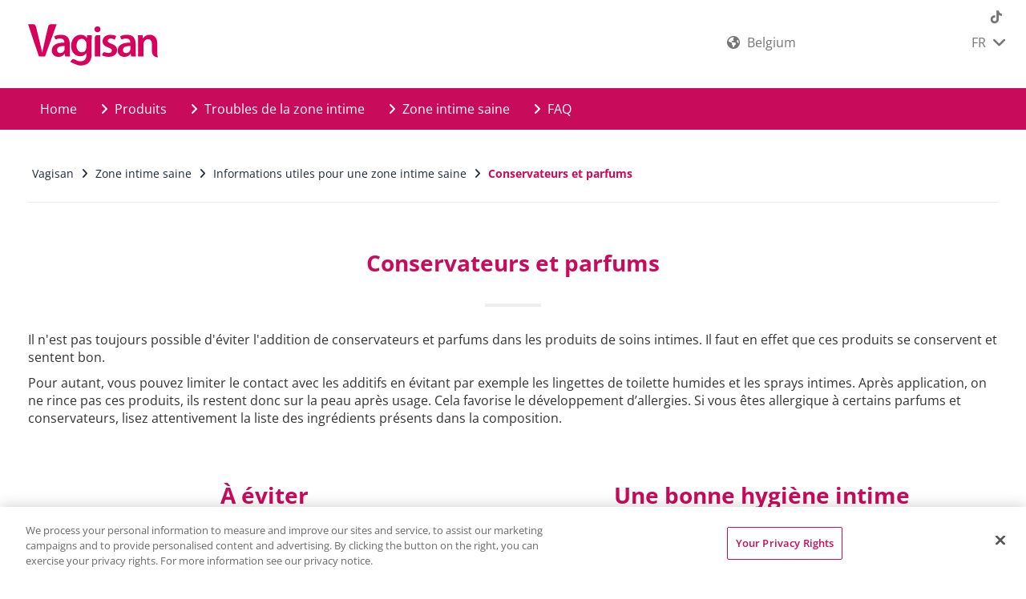

--- FILE ---
content_type: text/html; charset=utf-8
request_url: https://www.vagisan.com/fr-be/zone-intime-saine/informations-utiles-pour-une-zone-intime-saine/conservateurs-et-parfums
body_size: 6855
content:
<!DOCTYPE html>
<html dir="ltr" lang="fr-BE">
<head>
<script>
// Set up Google Consent Mode v2 (Basic)
window.dataLayer = window.dataLayer || [];
function gtag() { dataLayer.push(arguments); }

// Default storage values
gtag("consent", "default", {
    analytics_storage: "denied",
    ad_storage: "denied",
    functionality_storage: "denied",
    personalization_storage: "denied",
    security_storage: "denied",
    ad_user_data: "denied",
    ad_personalization: "denied",
});
</script>

<meta charset="utf-8">
<!-- 
	This website is powered by TYPO3 - inspiring people to share!
	TYPO3 is a free open source Content Management Framework initially created by Kasper Skaarhoj and licensed under GNU/GPL.
	TYPO3 is copyright 1998-2025 of Kasper Skaarhoj. Extensions are copyright of their respective owners.
	Information and contribution at https://typo3.org/
-->



<title>Conservateurs et parfums</title>
<meta http-equiv="x-ua-compatible" content="IE=edge" />
<meta name="generator" content="TYPO3 CMS" />
<meta name="robots" content="index,follow" />
<meta name="viewport" content="width=device-width,maximum-scale=1,minimum-scale=1,initial-scale=1,user-scalable=no,target-densitydpi=device-dpi" />
<meta property="og:url" content="https://www.vagisan.com/fr-be/zone-intime-saine/informations-utiles-pour-une-zone-intime-saine/conservateurs-et-parfums" />
<meta name="twitter:card" content="summary" />
<meta name="google-site-verification" content="SUcF2d8iSfJpf43BHz3FKrplLdtxY1q0XPmhAuOBzwc" />
<meta name="p:domain_verify" content="{$meta.pDomainVerify}" />
<meta name="date" content="2022-12-30" />


<link rel="stylesheet" type="text/css" href="/fileadmin/dr-wolff-group.com/css/powermail.css?1580393516" media="all">
<link rel="stylesheet" type="text/css" href="/fileadmin/dr-wolff-group.com/css/ns_news_comments.css?1580393516" media="all">






<link rel="shortcut icon" type="image/x-icon" href="/fileadmin/dr-wolff-group.com/theme/dist/vagisan/favicon/favicon.ico">
<link rel="apple-touch-icon" sizes="57x57" href="/fileadmin/dr-wolff-group.com/theme/dist/vagisan/favicon/apple-icon-57x57.png">
<link rel="apple-touch-icon" sizes="60x60" href="/fileadmin/dr-wolff-group.com/theme/dist/vagisan/favicon/apple-icon-60x60.png">
<link rel="apple-touch-icon" sizes="72x72" href="/fileadmin/dr-wolff-group.com/theme/dist/vagisan/favicon/apple-icon-72x72.png">
<link rel="apple-touch-icon" sizes="76x76" href="/fileadmin/dr-wolff-group.com/theme/dist/vagisan/favicon/apple-icon-76x76.png">
<link rel="apple-touch-icon" sizes="114x114" href="/fileadmin/dr-wolff-group.com/theme/dist/vagisan/favicon/apple-icon-114x114.png">
<link rel="apple-touch-icon" sizes="120x120" href="/fileadmin/dr-wolff-group.com/theme/dist/vagisan/favicon/apple-icon-120x120.png">
<link rel="apple-touch-icon" sizes="144x144" href="/fileadmin/dr-wolff-group.com/theme/dist/vagisan/favicon/apple-icon-144x144.png">
<link rel="apple-touch-icon" sizes="152x152" href="/fileadmin/dr-wolff-group.com/theme/dist/vagisan/favicon/apple-icon-152x152.png">
<link rel="apple-touch-icon" sizes="180x180" href="/fileadmin/dr-wolff-group.com/theme/dist/vagisan/favicon/apple-icon-180x180.png">
<link rel="icon" type="image/png" sizes="192x192"  href="/fileadmin/dr-wolff-group.com/theme/dist/vagisan/favicon/android-icon-192x192.png">
<link rel="icon" type="image/png" sizes="32x32" href="/fileadmin/dr-wolff-group.com/theme/dist/vagisan/favicon/favicon-32x32.png">
<link rel="icon" type="image/png" sizes="96x96" href="/fileadmin/dr-wolff-group.com/theme/dist/vagisan/favicon/favicon-96x96.png">
<link rel="icon" type="image/png" sizes="16x16" href="/fileadmin/dr-wolff-group.com/theme/dist/vagisan/favicon/favicon-16x16.png">
<link rel="manifest" href="/fileadmin/dr-wolff-group.com/theme/dist/vagisan/favicon/manifest.json">
<meta name="msapplication-TileColor" content="#ffffff">
<meta name="msapplication-TileImage" content="/fileadmin/dr-wolff-group.com/theme/dist/vagisan/favicon/ms-icon-144x144.png">
<meta name="theme-color" content="#ffffff">        <link rel="stylesheet" type="text/css" href="/fileadmin/dr-wolff-group.com/theme/dist/vagisan/css/theme.min.css" media="all"><!-- Google Tag Manager -->
<script>(function(w,d,s,l,i){w[l]=w[l]||[];w[l].push({'gtm.start':new Date().getTime(),event:'gtm.js'});var f=d.getElementsByTagName(s)[0],j=d.createElement(s),dl=l!='dataLayer'?'&l='+l:'';j.async=true;j.src='https://tm.vagisan.com/gtm.js?id='+i+dl;f.parentNode.insertBefore(j,f);})(window,document,'script','dataLayer','GTM-NZV9355');</script>
<!-- End Google Tag Manager -->
<link rel="canonical" href="https://www.vagisan.com/fr-be/zone-intime-saine/informations-utiles-pour-une-zone-intime-saine/conservateurs-et-parfums"/>

<link rel="alternate" hreflang="en-DE" href="https://www.vagisan.com/en-de/a-healthy-genital-area/useful-tips-for-intimate-care/preservatives-and-fragrances"/>
<link rel="alternate" hreflang="fr-FR" href="https://www.vagisan.com/fr-fr/zone-intime-saine/conseils-utiles-en-matiere-dhygiene-intime/conservateurs-et-parfums"/>
<link rel="alternate" hreflang="de-CH" href="https://www.vagisan.com/de-ch/gesunder-intimbereich/nuetzliche-tipps-zur-intimpflege/konservierungsmittel-und-duftstoffe"/>
<link rel="alternate" hreflang="fr-CH" href="https://www.vagisan.com/fr-ch/zone-intime-saine/conseils-utiles-en-matiere-dhygiene-intime/conservateurs-et-parfums"/>
<link rel="alternate" hreflang="fr-BE" href="https://www.vagisan.com/fr-be/zone-intime-saine/informations-utiles-pour-une-zone-intime-saine/conservateurs-et-parfums"/>
<link rel="alternate" hreflang="nl-BE" href="https://www.vagisan.com/nl-be/gezonde-intieme-zone/nuttige-tips-voor-de-verzorging-van-de-schaamstreek/bewaarmiddelen-en-geurstoffen"/>
<link rel="alternate" hreflang="bg-BG" href="https://www.vagisan.com/bg-bg/grizha-za-intimnoto-zdrave/polezni-sveti-za-intimnata-grizha/konservanti-i-aromatizatori"/>
<link rel="alternate" hreflang="cs-CZ" href="https://www.vagisan.com/cs-cz/zdravi-v-intimni-oblasti/uzitecne-rady-pro-intimni-peci/konzervacni-prostredky-a-vonne-latky"/>
<link rel="alternate" hreflang="et-EE" href="https://www.vagisan.com/et-ee/intiimtervis/kasulikud-nipid-intiimhoolduseks/saeilitus-ja-lohnaained"/>
<link rel="alternate" hreflang="fi-FI" href="https://www.vagisan.com/fi-fi/terve-intiimialue/hyoedyllisiae-vinkkejae-intiimialueen-hoitoon/saeiloentaeaineet-ja-hajusteet"/>
<link rel="alternate" hreflang="zh-HK" href="https://www.vagisan.com/zh-hk/healthy-intimate-area/useful-tips-for-intimate-care/preservatives-and-fragrances"/>
<link rel="alternate" hreflang="hr-HR" href="https://www.vagisan.com/hr-hr/intimno-zdravlje/korisni-savjeti-za-intimnu-njegu/konzervansi-i-mirisi"/>
<link rel="alternate" hreflang="hu-HU" href="https://www.vagisan.com/hu-hu/az-intim-teruelet-apolasa/hasznos-tanacsok-az-intim-teruelet-apolasahoz/tartositoszerek-es-illatanyagok"/>
<link rel="alternate" hreflang="he-IL" href="https://www.vagisan.com/il/atzot-shimoshiot-lshmirha-al-briaot-haaizor-haaintimi/atzot-shimoshiot-lshmirha-al-haaizor-haaintimi/tkshirim-hamkilim-homrim-mshmrim-ombshmim"/>
<link rel="alternate" hreflang="fa-IR" href="https://www.vagisan.com/fa-ir/intimate-health/tips/preservatives-and-fragrances"/>
<link rel="alternate" hreflang="lt-LT" href="https://www.vagisan.com/lt-lt/sveika-intymioji-sritis/naudingi-intymios-prieziuros-patarimai/konservantai-ir-aromatines-medziagos"/>
<link rel="alternate" hreflang="lv-LV" href="https://www.vagisan.com/lv-lv/intimas-zonas-veseliba/noderigi-padomi-par-intimo-higienu/konservanti-un-smarzvielas"/>
<link rel="alternate" hreflang="en-MY" href="https://www.vagisan.com/en-my/healthy-intimate-area/useful-tips-for-intimate-care/preservatives-and-fragrances"/>
<link rel="alternate" hreflang="pl-PL" href="https://www.vagisan.com/pl-pl/pomoc/higiena-okolic-intymnych/konserwanty-i-substancje-zapachowe"/>
<link rel="alternate" hreflang="ro-RO" href="https://www.vagisan.com/ro-ro/o-zona-intima-sanatoasa/sfaturi-utile-privind-igiena-intima/conservanti-si-agenti-de-parfumare"/>
<link rel="alternate" hreflang="sr-RS" href="https://www.vagisan.com/sr-rs/zdrava-genitalna-regija/korisni-saveti-za-intimnu-negu/konzervansi-i-mirisi"/>
<link rel="alternate" hreflang="sv-SE" href="https://www.vagisan.com/sv-se/ett-friskt-intimomraade/anvaendbara-tips-foer-intimvaard/konserveringsmedel-och-parfym"/>
<link rel="alternate" hreflang="sk-SK" href="https://www.vagisan.com/sk-sk/zdrava-intimna-oblast/uzitocne-tipy-na-intimnu-hygienu/konzervacne-a-aromaticke-latky"/>
</head>
<body dir="ltr">
<script>
    (function () {
        var width = window.innerWidth;
        var size = "xs";
        if (width >= 1200) {
            size = "lg";
        } else if (width >= 992) {
            size = "md";
        } else if (width >= 768) {
            size = "sm";
        }
        document.body.className += document.body.className ? " " + size : size;
        document.body.setAttribute("data-size", size);
    })();
</script><a href="#main" class="sr-only">Skip to main content</a><div class="body-container"><div class="module-mobile-menu"><div class="module-mobile-submenu module-mobile-submenu-1"><div class="module-mobile-submenu-content"><div class="container-fluid"><div class="row"><div class="col-xs-6" id="career-wrap"></div><div class="col-xs-6" id="country-info-wrap"><div id="country-info" class="module-country-info"><i class="fa fa-globe" aria-hidden="true"></i><a href="https://international.vagisan.com/?pa=945"><span class="country-name">
                                    
                                        Belgium
                                    
                                </span></a></div></div></div></div><ul><li class=""><a href="/fr-be/" target="" class="link  ">
        Home
    </a></li><li class=""><a href="/fr-be/produits/product-finder" target="" class="link link-submenu ">
        Produits
    </a><div class="module-mobile-submenu module-mobile-submenu-2"><div class="module-mobile-submenu-content"><ul><li><a href="/fr-be/produits/product-finder" target="" class="link link-title">
        Produits
    </a><a href="#" class="link-close" aria-label=""><span class="icon icon-close-small-icon" aria-hidden="true"></span></a></li><li><a href="#" class="link link-return" title="" aria-label=""><span class="icon icon-chevron-left-icon" aria-hidden="true"></span>Back
    </a></li><li><a class="link" href="/fr-be/produits/details/product/vagisan-moistcream">Vagisan MoistCream</a></li><li><a class="link" href="/fr-be/produits/details/product/vagisan-moistcream-combi">Vagisan MoistCream Combi</a></li></ul></div></div></li><li class=""><a href="/fr-be/troubles-de-la-zone-intime" target="" class="link link-submenu ">
        Troubles de la zone intime
    </a><div class="module-mobile-submenu module-mobile-submenu-2"><div class="module-mobile-submenu-content"><ul><li><a href="/fr-be/troubles-de-la-zone-intime" target="" class="link link-title">
        Troubles de la zone intime
    </a><a href="#" class="link-close" aria-label=""><span class="icon icon-close-small-icon" aria-hidden="true"></span></a></li><li><a href="#" class="link link-return" title="" aria-label=""><span class="icon icon-chevron-left-icon" aria-hidden="true"></span>Back
    </a></li><li><a href="/fr-be/troubles-de-la-zone-intime/la-secheresse-vaginale" target="" class="link  ">
        La sécheresse vaginale
    </a></li></ul></div></div></li><li class=""><a href="/fr-be/zone-intime-saine" target="" class="link link-submenu ">
        Zone intime saine
    </a><div class="module-mobile-submenu module-mobile-submenu-2"><div class="module-mobile-submenu-content"><ul><li><a href="/fr-be/zone-intime-saine" target="" class="link link-title">
        Zone intime saine
    </a><a href="#" class="link-close" aria-label=""><span class="icon icon-close-small-icon" aria-hidden="true"></span></a></li><li><a href="#" class="link link-return" title="" aria-label=""><span class="icon icon-chevron-left-icon" aria-hidden="true"></span>Back
    </a></li><li><a href="/fr-be/zone-intime-saine/informations-utiles-pour-une-zone-intime-saine" target="" class="link  ">
        Informations utiles pour une zone intime saine
    </a></li></ul></div></div></li><li class=""><a href="/fr-be/faq" target="" class="link link-submenu ">
        FAQ
    </a><div class="module-mobile-submenu module-mobile-submenu-2"><div class="module-mobile-submenu-content"><ul><li><a href="/fr-be/faq" target="" class="link link-title">
        FAQ
    </a><a href="#" class="link-close" aria-label=""><span class="icon icon-close-small-icon" aria-hidden="true"></span></a></li><li><a href="#" class="link link-return" title="" aria-label=""><span class="icon icon-chevron-left-icon" aria-hidden="true"></span>Back
    </a></li><li><a href="/fr-be/faq/vagisan-moistcream" target="" class="link  ">
        Vagisan MoistCream
    </a></li><li><a href="/fr-be/faq/vagisan-moistcream-combi" target="" class="link  ">
        Vagisan MoistCream Combi
    </a></li></ul></div></div></li></ul><ul class="module-mobile-submenu-language"><li class="active"><a href="/fr-be/">FR</a></li><li><a href="/nl-be/">NL</a></li></ul></div></div></div><header id="header"><div class="header-content"><div class="container-fluid"><div class="row"><div class="module-header-title"><div class="container"><div class="row"><div class="col-xs-12"><div class="row"><div class="col-xs-12 col-md-2 col-lg-2 img-logo hidden-xs hidden-sm"><a class="module-header-title-logo" href="/fr-be/"><img src="/fileadmin/dr-wolff-group.com/theme/dist/vagisan/img/logo.svg" onerror="this.src='fileadmin/dr-wolff-group.com/theme/dist/vagisan/img/logo.png'" alt="Dr. August Wolff GmbH &amp; Co. KG Arzneimittel" class="img-responsive"></a></div><div class="col-xs-6 col-sm-3 m-logo visible-xs visible-sm"><a class="module-header-title-logo" href="/fr-be/"><img src="/fileadmin/dr-wolff-group.com/theme/dist/vagisan/img/logo.svg" onerror="this.src='fileadmin/dr-wolff-group.com/theme/dist/vagisan/img/logo-xs.png'" alt="Dr. August Wolff GmbH &amp; Co. KG Arzneimittel" class="img-responsive"></a></div><div class="col-xs-12 col-sm-6 i-search"></div><div class="col-md-4 col-lg-4 hidden-xs hidden-sm hidden-md"><div class="hidden-xs hidden-sm"><div class="row-flex justify-end"><div class="row row-flex justify-between f-grow"><div class="quicklinks"><div class="career"></div><div class="i-country"><div id="country-info" class="module-country-info"><i class="fa fa-globe" aria-hidden="true"></i><a href="https://international.vagisan.com/?pa=945"><span class="country-name">
                                        
                                            Belgium
                                        
                                    </span></a></div></div></div><div class="l-select hidden-xs hidden-sm"><div class="row"><div class="module-header-title-menu"><div class="module-header-title-menu-language"><a href="/fr-be/">
                                                        FR
                                                        <span class="icon icon-down fa fa-angle-down" aria-hidden="true"></span><span class="icon icon-up fa fa-angle-up" aria-hidden="true"></span></a><div class="module-header-title-menu-language-content"><ul><li><a href="/nl-be/">NL</a></li></ul></div></div></div></div></div></div></div></div></div><div class="module-header-title-menu-social hidden-xs hidden-sm"><ul><li><a aria-label="" target="_blank" href="https://www.tiktok.com/@vagisan_de"><span class="icon fa-brands fa-tiktok" aria-hidden="true"></span></a></li></ul></div><div class="col-xs-6 col-sm-3 m-menu visible-xs visible-sm"><div class="module-header-title-mobile"><ul><li><a href="#" class="module-mobile-menu-button"><span class="icon icon-open fa fa-bars" aria-label=""></span><span class="icon icon-close fa fa-times" aria-label=""></span></a></li></ul></div></div></div></div></div></div></div></div></div><div class="container-fluid"><div class="row"><nav class="module-header-menu"><div class="container"><ul class="module-header-submenu module-header-submenu-1"><li class=" "><a href="/fr-be/" target="" class=" ">
        
        
        Home
    </a></li><li class="has-sub "><a href="/fr-be/produits/product-finder" target="" class="module-header-submenu-button "><span class="icon fa fa-angle-right" aria-hidden="true"></span>
        
        
        Produits
    </a><div class="module-header-submenu-content module-grid"><div class="container"><div class="row"><div class="col-xs-12"><div class="module-header-submenu-title"><a href="/fr-be/produits/product-finder" target="" class="link">
        Produits
    </a><a href="#" class="module-header-submenu-close" aria-label=""><span class="icon fa icomoon-close" aria-hidden="true"></span></a></div></div></div><div class="row"></div><div class="space-30"></div><div class="row"><div class="col-xs-4 module-grid-item"><div class="module-header-submenu-list"><ul><li><a data-height-group="1" href="/fr-be/produits/details/product/vagisan-moistcream">Vagisan MoistCream</a><a data-height-group="2" href="/fr-be/produits/details/product/vagisan-moistcream"><img class="img-responsive" title="Vagisan MoistCream" alt="Vagisan MoistCream" src="/fileadmin/_processed_/9/6/csm_B-FSRS_FR-DE-V-FeuCre-50g-EX6-BE_sRGB_acc170fb56.jpg" width="212" height="150" /></a></li></ul></div></div><div class="col-xs-4 module-grid-item"><div class="module-header-submenu-list"><ul><li><a data-height-group="1" href="/fr-be/produits/details/product/vagisan-moistcream-combi">Vagisan MoistCream Combi</a><a data-height-group="2" href="/fr-be/produits/details/product/vagisan-moistcream-combi"><img class="img-responsive" title="Vagisan MoistCream Combi" alt="Vagisan MoistCream Combi" src="/fileadmin/_processed_/e/a/csm_B-Vagisan-FeuCreKombi-EX6-BE_sRGB_5ced7abd79.jpg" width="212" height="150" /></a></li></ul></div></div></div></div></div></li><li class="has-sub "><a href="/fr-be/troubles-de-la-zone-intime" target="" class="module-header-submenu-button "><span class="icon fa fa-angle-right" aria-hidden="true"></span>
        
        
        Troubles de la zone intime
    </a><div class="module-header-submenu-content module-grid"><div class="container"><div class="row"><div class="col-xs-12"><div class="module-header-submenu-title"><a href="/fr-be/troubles-de-la-zone-intime" target="" class="link">
        Troubles de la zone intime
    </a><a href="#" class="module-header-submenu-close" aria-label=""><span class="icon fa icomoon-close" aria-hidden="true"></span></a></div></div></div><div class="row"><div class="col-xs-4 module-grid-item"><div class="module-header-submenu-list"><ul><li class="list-image"><a href="/fr-be/troubles-de-la-zone-intime/la-secheresse-vaginale" target="" data-height-group="1">
        La sécheresse vaginale
    </a><span data-height-group="2"><img class="img-responsive" src="/fileadmin/_processed_/d/9/csm_flyout-scheidentrockenheit_97df594128.jpg" width="300" height="150" alt="" /></span></li></ul></div></div></div><div class="row"><div class="col-xs-12"><div class="module-header-submenu-extra"><ul class="row"><li class="col-xs-4"><a href="/fr-be/troubles-de-la-zone-intime/quand-devriez-vous-consulter-votre-gynecologue-ou-votre-medecin-generaliste"><img src="/fileadmin/_processed_/3/d/csm_vagisan_broschueren_navi_43a5eb656d.png" width="39" height="39" alt="" title="&quot;Quand devriez-vous consulter votre gynécologue ou votre médecin généraliste?&quot;" /><p class="title">&quot;Quand devriez-vous consulter votre gynécologue ou votre médecin généraliste?&quot;</p><p></p></a></li></ul></div></div></div></div></div></li><li class="has-sub "><a href="/fr-be/zone-intime-saine" target="" class="module-header-submenu-button "><span class="icon fa fa-angle-right" aria-hidden="true"></span>
        
        
        Zone intime saine
    </a><div class="module-header-submenu-content module-grid"><div class="container"><div class="row"><div class="col-xs-12"><div class="module-header-submenu-title"><a href="/fr-be/zone-intime-saine" target="" class="link">
        Zone intime saine
    </a><a href="#" class="module-header-submenu-close" aria-label=""><span class="icon fa icomoon-close" aria-hidden="true"></span></a></div></div></div><div class="row"><div class="col-xs-4 module-grid-item"><div class="module-header-submenu-list"><ul><li class="list-image"><a href="/fr-be/zone-intime-saine/informations-utiles-pour-une-zone-intime-saine" target="" data-height-group="1">
        Informations utiles pour une zone intime saine
    </a><span data-height-group="2"><img class="img-responsive" src="/fileadmin/_processed_/8/d/csm_flyout-intimpflege_cabd5b8044.jpg" width="300" height="150" alt="" /></span></li></ul></div></div></div></div></div></li><li class="has-sub "><a href="/fr-be/faq" target="" class="module-header-submenu-button "><span class="icon fa fa-angle-right" aria-hidden="true"></span>
        
        
        FAQ
    </a><div class="module-header-submenu-content module-grid"><div class="container"><div class="row"><div class="col-xs-12"><div class="module-header-submenu-title"><a href="/fr-be/faq" target="" class="link">
        FAQ
    </a><a href="#" class="module-header-submenu-close" aria-label=""><span class="icon fa icomoon-close" aria-hidden="true"></span></a></div></div></div><div class="row"><div class="col-xs-4 module-grid-item"><div class="module-header-submenu-list"><ul><li class="list-image"><a href="/fr-be/faq/vagisan-moistcream" target="" data-height-group="1">
        Vagisan MoistCream
    </a><span data-height-group="2"><img class="img-responsive" src="/fileadmin/_processed_/4/7/csm_vagisan-moistcream-be-navi_eb3a218bf4.png" width="300" height="150" alt="" /></span></li></ul></div></div><div class="col-xs-4 module-grid-item"><div class="module-header-submenu-list"><ul><li class="list-image"><a href="/fr-be/faq/vagisan-moistcream-combi" target="" data-height-group="1">
        Vagisan MoistCream Combi
    </a><span data-height-group="2"><img class="img-responsive" src="/fileadmin/_processed_/8/b/csm_vagisan-moistcream-combi-be-navi_33268f7afb.png" width="300" height="150" alt="" /></span></li></ul></div></div></div></div></div></li></ul></div></nav></div></div></div></header><main role="main" id="main"><div class="main-container"><div class="container"><div class="row"><div class="col-xs-12"><div class="module-breadcrumbs"><ul itemscope="" itemtype="http://schema.org/BreadcrumbList"><li itemprop="itemListElement" itemscope="" itemtype="http://schema.org/ListItem"><a href="/fr-be/" itemscope="" itemtype="http://schema.org/Thing" itemprop="item" url="https://www.vagisan.com/fr-be/" id="breadcrumb-pid478" target=""><span itemprop="name">
                                        Vagisan
                                    </span></a><span class="icon fa fa-angle-right" aria-hidden="true"></span><meta itemprop="position" content="1" /></li><li itemprop="itemListElement" itemscope="" itemtype="http://schema.org/ListItem"><a href="/fr-be/zone-intime-saine" itemscope="" itemtype="http://schema.org/Thing" itemprop="item" url="https://www.vagisan.com/fr-be/zone-intime-saine" id="breadcrumb-pid499" target=""><span itemprop="name">
                                        Zone intime saine
                                    </span></a><span class="icon fa fa-angle-right" aria-hidden="true"></span><meta itemprop="position" content="2" /></li><li itemprop="itemListElement" itemscope="" itemtype="http://schema.org/ListItem"><a href="/fr-be/zone-intime-saine/informations-utiles-pour-une-zone-intime-saine" itemscope="" itemtype="http://schema.org/Thing" itemprop="item" url="https://www.vagisan.com/fr-be/zone-intime-saine/informations-utiles-pour-une-zone-intime-saine" id="breadcrumb-pid817" target=""><span itemprop="name">
                                        Informations utiles pour une zone intime saine
                                    </span></a><span class="icon fa fa-angle-right" aria-hidden="true"></span><meta itemprop="position" content="3" /></li><li itemprop="itemListElement" itemscope="" itemtype="http://schema.org/ListItem"><span itemscope="" itemtype="http://schema.org/Thing" itemprop="item" id="breadcrumb-pid945"><span itemprop="name" class="active">
                                        Conservateurs et parfums
                                    </span></span><meta itemprop="position" content="4" /></li></ul></div></div></div></div><div class="space-30"></div><div id="c18184"><div class="container"><div class="row"><div class="col-xs-12"><div class="module-title module-title-hr text-center"><h1 class="title 
    
">Conservateurs et parfums</h1></div><div class="space-30"></div><div class="module-text module-textpic"><div class="module-textpic-content"><p>Il n'est pas toujours possible d'éviter l'addition de conservateurs et parfums dans les produits de soins intimes. Il faut en effet que ces produits se conservent et sentent bon.
</p><p>Pour autant, vous pouvez limiter le contact avec les additifs en évitant par exemple les lingettes de toilette humides et les sprays intimes. Après application, on ne rince pas ces produits, ils restent donc sur la peau après usage. Cela favorise le développement d’allergies. Si vous êtes allergique à certains parfums et conservateurs, lisez attentivement la liste des ingrédients présents dans la composition.</p></div></div></div></div></div><div class="container-fluid"><div class="row"><div class="col-xs-12"><div class="space-30"></div></div></div></div></div><div id="c18187"><div class="container"><div class="row"><div class="col-sm-6 col-md-6 col-lg-6"><div id="c18186"><div class="module-title module-title-hr text-center"><h2 class="title 
    
">À éviter</h2></div><div class="space-30"></div><div class="boxed-content"><div class="module-text module-textpic"><div class="module-textpic-content"><ul><li>Les sprays intimes</li><li>Les lingettes de toilette humides</li><li>Les produits très parfumés pour les soins intimes</li></ul></div></div></div><div class="container-fluid"><div class="row"><div class="col-xs-12"><div class="space-30"></div></div></div></div></div></div><div class="col-sm-6 col-md-6 col-lg-6"><div id="c18185"><div class="module-title module-title-hr text-center"><h2 class="title 
    
">Une bonne hygiène intime</h2></div><div class="space-30"></div><div class="boxed-content"><div class="module-text module-textpic"><div class="module-textpic-content"><ul><li>À l'achat de produits pour la zone intime, faire attention à la qualité et aux ingrédients</li></ul></div></div></div><div class="container-fluid"><div class="row"><div class="col-xs-12"><div class="space-30"></div></div></div></div></div></div></div></div><div class="container-fluid"><div class="row"><div class="col-xs-12"><div class="space-30"></div></div></div></div></div><div id="c18188"><div id="c18117"><div class="container"><div class="row"><div class="col-xs-12"><div class="module-text module-textpic" id="c18117"><div class="module-textpic-content"><p><a href="/fr-be/zone-intime-saine/informations-utiles-pour-une-zone-intime-saine">«&nbsp;Retour au sommaire</a></p></div></div></div></div></div><div class="container-fluid"><div class="row"><div class="col-xs-12"><div class="space-30"></div></div></div></div></div><div class="container-fluid"><div class="row"><div class="col-xs-12"><div class="space-30"></div></div></div></div></div></div></main><div class="space-30"></div><footer id="footer"><div class="container-fluid"><!-- START MODULE NEWSLETTER --><div class="module-newsletter"><div class="container"></div></div><!-- END MODULE NEWSLETTER --></div><div id="to-top-button"><a href="#" title="Go to top" aria-label=""><span class="icon fa fa-long-arrow-up" aria-hidden="true"></span></a></div><div class="footer-content"><div class="container"><div class="row"><div class="col-xs-12 col-lg-8"><div class="row"><div class="col-xs-12"><!-- START FOOTER LINKS --><ul class="footer-links row"><li class="col-xs-12 col-md-4 col-lg-auto"><a href="/fr-be/mentions-legales" target="" class="link"><span class="icon fa fa-angle-right" aria-hidden="true"></span>
                    Mentions légales
                </a></li><li class="col-xs-12 col-md-4 col-lg-auto"><a href="/fr-be/data-protection" target="" class="link"><span class="icon fa fa-angle-right" aria-hidden="true"></span>
                    Protection des données
                </a></li><li class="col-xs-12 col-md-4 col-lg-auto"><a href="https://www.drwolffgroup.com/en/" target="_blank" class="link"><span class="icon fa fa-angle-right" aria-hidden="true"></span>
                    Dr. Wolff Websites
                </a></li><li class="col-xs-12 col-md-4 col-lg-auto"><a href="/fr-be/contact" target="" class="link"><span class="icon fa fa-angle-right" aria-hidden="true"></span>
                    Contact
                </a></li></ul><!-- END FOOTER LINKS --></div></div></div><div class="col-xs-12 col-lg-4"><div class="row"><div class=" col-xs-12"><ul class="footer-social"><li><a aria-label="" target="_blank" href="https://www.tiktok.com/@vagisan_de"><img src="/fileadmin/dr-wolff-group.com/theme/dist/common/img/footer-social/tiktok.png" /></a></li></ul></div></div></div><div class="col-xs-12"><div class="row"><div class="col-xs-12"><div class="module-footer-sitemap"></div></div></div></div><div class="col-xs-12"><div class="footer-copyright">
                        &copy;2025 Dr. August Wolff GmbH &amp; Co. KG Arzneimittel
                    </div></div></div></div></div></footer></div><script>
    function loadGoogleMaps() {
        window.GOOGLE_MAPS_LOADED = true;
        document.dispatchEvent(new Event('GOOGLE_MAPS_LOADED'));
    }

    function acceptFunctionalCookies() {
        if ('OneTrust' in window) {
            OneTrust.setConsentProfile({
                "purposes": [{
                    "Id": "05434FFD-8671-43AA-B15B-474D08C89890",
                    "TransactionType": "CONFIRMED"
                }]
            });
            document.getElementsByClassName('save-preference-btn-handler onetrust-close-btn-handler')[0].click()
        } else {
            alert('CookiePro is not embedded.');
        }
    }

    function openOneTrustSettings() {
        if ('OneTrust' in window) {
            OneTrust.ToggleInfoDisplay();
        } else {
            alert('CookiePro is not embedded.');
        }
    }

    (function () {
        var html = [];

        window.setCookie = function (cname, cvalue, exdays, path, domain) {
            var d = new Date();
            d.setTime(d.getTime() + (exdays * 24 * 60 * 60 * 1000));
            var expires = "; expires=" + d.toUTCString();

            if(!domain) {
                document.cookie = cname + "=" + cvalue + "; " + expires;
            } else {
                document.cookie = cname + "="+ cvalue + expires +"; path="+path+"; domain="+ domain +"; samesite=none; secure=true";    
            }
        }; 
        

        window.getCookie = function (cname) {
            var name = cname + "=";
            var ca = document.cookie.split(';');
            for (var i = 0; i < ca.length; i++) {
                var c = ca[i];
                while (c.charAt(0) == ' ') c = c.substring(1);
                if (c.indexOf(name) == 0) return c.substring(name.length, c.length);
            }
            return "";
        };

        window.acceptCookies = function () {
            window.setCookie("cookies-accepted", "{accepted:true}", 365);

            var element = document.getElementById("module-cookies");
            if (element) {
                element.parentNode.removeChild(element);
            }
        };
    })();
</script><script type="text/plain" class="optanon-category-C0003">
    loadGoogleMaps();

    if (window.OTC0003 !== true) {
        window.OTC0003 = true;
        const event = new Event('OTC0003');
        document.dispatchEvent(event);
    }
</script>

<!--[if lt IE 9]><script src="//oss.maxcdn.com/libs/html5shiv/3.7.2/html5shiv.js"></script><![endif]-->
<!--[if lt IE 9]><script src="//oss.maxcdn.com/libs/respond.js/1.4.2/respond.min.js"></script><![endif]-->
<script src="/fileadmin/dr-wolff-group.com/theme/dist/vagisan/js/theme.min.js?1744884729"></script>
<script src="https://www.google.com/recaptcha/api.js"></script>
<script src="/fileadmin/dr-wolff-group.com/js/ns_news_comments.js?1580393516"></script>
<script src="/typo3conf/ext/powermail/Resources/Public/JavaScript/Libraries/jquery.datetimepicker.min.js?1642590558"></script>
<script src="/typo3conf/ext/powermail/Resources/Public/JavaScript/Libraries/parsley.min.js?1642590558"></script>
<script src="/typo3conf/ext/powermail/Resources/Public/JavaScript/Powermail/Tabs.min.js?1642590558"></script>
<script src="/typo3conf/ext/powermail/Resources/Public/JavaScript/Powermail/Form.min.js?1642590558"></script>


</body>
</html>

--- FILE ---
content_type: text/css; charset=utf-8
request_url: https://www.vagisan.com/fileadmin/dr-wolff-group.com/css/powermail.css?1580393516
body_size: -92
content:
/* for multistep forms */

.powermail_morestep > .btn-group,
.powermail_morestep .powermail_legend {
    visibility: hidden;
    display: none;
} 

.powermail_tab_navigation {
    float: left;
    padding: 0 15px;
    margin-top: 15px;
    width: 100%;
}

--- FILE ---
content_type: text/css; charset=utf-8
request_url: https://www.vagisan.com/fileadmin/dr-wolff-group.com/theme/dist/vagisan/css/theme.min.css
body_size: 68642
content:
/*!
 * Font Awesome Free 6.1.1 by @fontawesome - https://fontawesome.com
 * License - https://fontawesome.com/license/free (Icons: CC BY 4.0, Fonts: SIL OFL 1.1, Code: MIT License)
 * Copyright 2022 Fonticons, Inc.
 */.fa{font-family:var(--fa-style-family, "Font Awesome 6 Free");font-weight:var(--fa-style,900)}.fa,.fa-brands,.fa-duotone,.fa-light,.fa-regular,.fa-solid,.fa-thin,.fab,.fad,.fal,.far,.fas,.fat{-moz-osx-font-smoothing:grayscale;-webkit-font-smoothing:antialiased;display:var(--fa-display,inline-block);font-style:normal;font-variant:normal;line-height:1;text-rendering:auto}.fa-1x{font-size:1em}.fa-2x{font-size:2em}.fa-3x{font-size:3em}.fa-4x{font-size:4em}.fa-5x{font-size:5em}.fa-6x{font-size:6em}.fa-7x{font-size:7em}.fa-8x{font-size:8em}.fa-9x{font-size:9em}.fa-10x{font-size:10em}.fa-2xs{font-size:.625em;line-height:.1em;vertical-align:.225em}.fa-xs{font-size:.75em;line-height:.08333em;vertical-align:.125em}.fa-sm{font-size:.875em;line-height:.07143em;vertical-align:.05357em}.fa-lg{font-size:1.25em;line-height:.05em;vertical-align:-.075em}.fa-xl{font-size:1.5em;line-height:.04167em;vertical-align:-.125em}.fa-2xl{font-size:2em;line-height:.03125em;vertical-align:-.1875em}.fa-fw{text-align:center;width:1.25em}.fa-ul{list-style-type:none;margin-left:var(--fa-li-margin,2.5em);padding-left:0}.fa-ul>li{position:relative}.fa-li{left:calc(var(--fa-li-width,2em) * -1);position:absolute;text-align:center;width:var(--fa-li-width,2em);line-height:inherit}.fa-border{border-color:var(--fa-border-color,#eee);border-radius:var(--fa-border-radius,.1em);border-style:var(--fa-border-style,solid);border-width:var(--fa-border-width,.08em);padding:var(--fa-border-padding,.2em .25em .15em)}.fa-pull-left{float:left;margin-right:var(--fa-pull-margin,.3em)}.fa-pull-right{float:right;margin-left:var(--fa-pull-margin,.3em)}.fa-beat{animation-name:fa-beat;animation-delay:var(--fa-animation-delay,0);animation-direction:var(--fa-animation-direction,normal);animation-duration:var(--fa-animation-duration,1s);animation-iteration-count:var(--fa-animation-iteration-count,infinite);animation-timing-function:var(--fa-animation-timing,ease-in-out)}.fa-bounce{animation-name:fa-bounce;animation-delay:var(--fa-animation-delay,0);animation-direction:var(--fa-animation-direction,normal);animation-duration:var(--fa-animation-duration,1s);animation-iteration-count:var(--fa-animation-iteration-count,infinite);animation-timing-function:var(--fa-animation-timing,cubic-bezier(.28,.84,.42,1))}.fa-fade{animation-name:fa-fade;animation-delay:var(--fa-animation-delay,0);animation-direction:var(--fa-animation-direction,normal);animation-duration:var(--fa-animation-duration,1s);animation-iteration-count:var(--fa-animation-iteration-count,infinite);animation-timing-function:var(--fa-animation-timing,cubic-bezier(.4,0,.6,1))}.fa-beat-fade{animation-name:fa-beat-fade;animation-delay:var(--fa-animation-delay,0);animation-direction:var(--fa-animation-direction,normal);animation-duration:var(--fa-animation-duration,1s);animation-iteration-count:var(--fa-animation-iteration-count,infinite);animation-timing-function:var(--fa-animation-timing,cubic-bezier(.4,0,.6,1))}.fa-flip{animation-name:fa-flip;animation-delay:var(--fa-animation-delay,0);animation-direction:var(--fa-animation-direction,normal);animation-duration:var(--fa-animation-duration,1s);animation-iteration-count:var(--fa-animation-iteration-count,infinite);animation-timing-function:var(--fa-animation-timing,ease-in-out)}.fa-shake{animation-name:fa-shake;animation-delay:var(--fa-animation-delay,0);animation-direction:var(--fa-animation-direction,normal);animation-duration:var(--fa-animation-duration,1s);animation-iteration-count:var(--fa-animation-iteration-count,infinite);animation-timing-function:var(--fa-animation-timing,linear)}.fa-spin{animation-name:fa-spin;animation-delay:var(--fa-animation-delay,0);animation-direction:var(--fa-animation-direction,normal);animation-duration:var(--fa-animation-duration,2s);animation-iteration-count:var(--fa-animation-iteration-count,infinite);animation-timing-function:var(--fa-animation-timing,linear)}.fa-spin-reverse{--fa-animation-direction:reverse}.fa-pulse,.fa-spin-pulse{animation-name:fa-spin;animation-direction:var(--fa-animation-direction,normal);animation-duration:var(--fa-animation-duration,1s);animation-iteration-count:var(--fa-animation-iteration-count,infinite);animation-timing-function:var(--fa-animation-timing,steps(8))}@media (prefers-reduced-motion:reduce){.fa-beat,.fa-beat-fade,.fa-bounce,.fa-fade,.fa-flip,.fa-pulse,.fa-shake,.fa-spin,.fa-spin-pulse{animation-delay:-1ms;animation-duration:1ms;animation-iteration-count:1;transition-delay:0s;transition-duration:0s}}@keyframes fa-beat{0%,90%{transform:scale(1)}45%{transform:scale(var(--fa-beat-scale,1.25))}}@keyframes fa-bounce{0%{transform:scale(1,1) translateY(0)}10%{transform:scale(var(--fa-bounce-start-scale-x,1.1),var(--fa-bounce-start-scale-y,.9)) translateY(0)}30%{transform:scale(var(--fa-bounce-jump-scale-x,.9),var(--fa-bounce-jump-scale-y,1.1)) translateY(var(--fa-bounce-height,-.5em))}50%{transform:scale(var(--fa-bounce-land-scale-x,1.05),var(--fa-bounce-land-scale-y,.95)) translateY(0)}57%{transform:scale(1,1) translateY(var(--fa-bounce-rebound,-.125em))}64%{transform:scale(1,1) translateY(0)}100%{transform:scale(1,1) translateY(0)}}@keyframes fa-fade{50%{opacity:var(--fa-fade-opacity,.4)}}@keyframes fa-beat-fade{0%,100%{opacity:var(--fa-beat-fade-opacity,.4);transform:scale(1)}50%{opacity:1;transform:scale(var(--fa-beat-fade-scale,1.125))}}@keyframes fa-flip{50%{transform:rotate3d(var(--fa-flip-x,0),var(--fa-flip-y,1),var(--fa-flip-z,0),var(--fa-flip-angle,-180deg))}}@keyframes fa-shake{0%{transform:rotate(-15deg)}4%{transform:rotate(15deg)}24%,8%{transform:rotate(-18deg)}12%,28%{transform:rotate(18deg)}16%{transform:rotate(-22deg)}20%{transform:rotate(22deg)}32%{transform:rotate(-12deg)}36%{transform:rotate(12deg)}100%,40%{transform:rotate(0)}}@keyframes fa-spin{0%{transform:rotate(0)}100%{transform:rotate(360deg)}}.fa-rotate-90{-ms-transform:rotate(90deg);transform:rotate(90deg)}.fa-rotate-180{-ms-transform:rotate(180deg);transform:rotate(180deg)}.fa-rotate-270{-ms-transform:rotate(270deg);transform:rotate(270deg)}.fa-flip-horizontal{-ms-transform:scale(-1,1);transform:scale(-1,1)}.fa-flip-vertical{-ms-transform:scale(1,-1);transform:scale(1,-1)}.fa-flip-both,.fa-flip-horizontal.fa-flip-vertical{-ms-transform:scale(-1,-1);transform:scale(-1,-1)}.fa-rotate-by{-ms-transform:rotate(var(--fa-rotate-angle,none));transform:rotate(var(--fa-rotate-angle,none))}.fa-stack{display:inline-block;height:2em;line-height:2em;position:relative;vertical-align:middle;width:2.5em}.fa-stack-1x,.fa-stack-2x{left:0;position:absolute;text-align:center;width:100%;z-index:var(--fa-stack-z-index,auto)}.fa-stack-1x{line-height:inherit}.fa-stack-2x{font-size:2em}.fa-inverse{color:var(--fa-inverse,#fff)}.fa-0::before{content:"\30"}.fa-1::before{content:"\31"}.fa-2::before{content:"\32"}.fa-3::before{content:"\33"}.fa-4::before{content:"\34"}.fa-5::before{content:"\35"}.fa-6::before{content:"\36"}.fa-7::before{content:"\37"}.fa-8::before{content:"\38"}.fa-9::before{content:"\39"}.fa-a::before{content:"\41"}.fa-address-book::before{content:"\f2b9"}.fa-contact-book::before{content:"\f2b9"}.fa-address-card::before{content:"\f2bb"}.fa-contact-card::before{content:"\f2bb"}.fa-vcard::before{content:"\f2bb"}.fa-align-center::before{content:"\f037"}.fa-align-justify::before{content:"\f039"}.fa-align-left::before{content:"\f036"}.fa-align-right::before{content:"\f038"}.fa-anchor::before{content:"\f13d"}.fa-anchor-circle-check::before{content:"\e4aa"}.fa-anchor-circle-exclamation::before{content:"\e4ab"}.fa-anchor-circle-xmark::before{content:"\e4ac"}.fa-anchor-lock::before{content:"\e4ad"}.fa-angle-down::before{content:"\f107"}.fa-angle-left::before{content:"\f104"}.fa-angle-right::before{content:"\f105"}.fa-angle-up::before{content:"\f106"}.fa-angles-down::before{content:"\f103"}.fa-angle-double-down::before{content:"\f103"}.fa-angles-left::before{content:"\f100"}.fa-angle-double-left::before{content:"\f100"}.fa-angles-right::before{content:"\f101"}.fa-angle-double-right::before{content:"\f101"}.fa-angles-up::before{content:"\f102"}.fa-angle-double-up::before{content:"\f102"}.fa-ankh::before{content:"\f644"}.fa-apple-whole::before{content:"\f5d1"}.fa-apple-alt::before{content:"\f5d1"}.fa-archway::before{content:"\f557"}.fa-arrow-down::before{content:"\f063"}.fa-arrow-down-1-9::before{content:"\f162"}.fa-sort-numeric-asc::before{content:"\f162"}.fa-sort-numeric-down::before{content:"\f162"}.fa-arrow-down-9-1::before{content:"\f886"}.fa-sort-numeric-desc::before{content:"\f886"}.fa-sort-numeric-down-alt::before{content:"\f886"}.fa-arrow-down-a-z::before{content:"\f15d"}.fa-sort-alpha-asc::before{content:"\f15d"}.fa-sort-alpha-down::before{content:"\f15d"}.fa-arrow-down-long::before{content:"\f175"}.fa-long-arrow-down::before{content:"\f175"}.fa-arrow-down-short-wide::before{content:"\f884"}.fa-sort-amount-desc::before{content:"\f884"}.fa-sort-amount-down-alt::before{content:"\f884"}.fa-arrow-down-up-across-line::before{content:"\e4af"}.fa-arrow-down-up-lock::before{content:"\e4b0"}.fa-arrow-down-wide-short::before{content:"\f160"}.fa-sort-amount-asc::before{content:"\f160"}.fa-sort-amount-down::before{content:"\f160"}.fa-arrow-down-z-a::before{content:"\f881"}.fa-sort-alpha-desc::before{content:"\f881"}.fa-sort-alpha-down-alt::before{content:"\f881"}.fa-arrow-left::before{content:"\f060"}.fa-arrow-left-long::before{content:"\f177"}.fa-long-arrow-left::before{content:"\f177"}.fa-arrow-pointer::before{content:"\f245"}.fa-mouse-pointer::before{content:"\f245"}.fa-arrow-right::before{content:"\f061"}.fa-arrow-right-arrow-left::before{content:"\f0ec"}.fa-exchange::before{content:"\f0ec"}.fa-arrow-right-from-bracket::before{content:"\f08b"}.fa-sign-out::before{content:"\f08b"}.fa-arrow-right-long::before{content:"\f178"}.fa-long-arrow-right::before{content:"\f178"}.fa-arrow-right-to-bracket::before{content:"\f090"}.fa-sign-in::before{content:"\f090"}.fa-arrow-right-to-city::before{content:"\e4b3"}.fa-arrow-rotate-left::before{content:"\f0e2"}.fa-arrow-left-rotate::before{content:"\f0e2"}.fa-arrow-rotate-back::before{content:"\f0e2"}.fa-arrow-rotate-backward::before{content:"\f0e2"}.fa-undo::before{content:"\f0e2"}.fa-arrow-rotate-right::before{content:"\f01e"}.fa-arrow-right-rotate::before{content:"\f01e"}.fa-arrow-rotate-forward::before{content:"\f01e"}.fa-redo::before{content:"\f01e"}.fa-arrow-trend-down::before{content:"\e097"}.fa-arrow-trend-up::before{content:"\e098"}.fa-arrow-turn-down::before{content:"\f149"}.fa-level-down::before{content:"\f149"}.fa-arrow-turn-up::before{content:"\f148"}.fa-level-up::before{content:"\f148"}.fa-arrow-up::before{content:"\f062"}.fa-arrow-up-1-9::before{content:"\f163"}.fa-sort-numeric-up::before{content:"\f163"}.fa-arrow-up-9-1::before{content:"\f887"}.fa-sort-numeric-up-alt::before{content:"\f887"}.fa-arrow-up-a-z::before{content:"\f15e"}.fa-sort-alpha-up::before{content:"\f15e"}.fa-arrow-up-from-bracket::before{content:"\e09a"}.fa-arrow-up-from-ground-water::before{content:"\e4b5"}.fa-arrow-up-from-water-pump::before{content:"\e4b6"}.fa-arrow-up-long::before{content:"\f176"}.fa-long-arrow-up::before{content:"\f176"}.fa-arrow-up-right-dots::before{content:"\e4b7"}.fa-arrow-up-right-from-square::before{content:"\f08e"}.fa-external-link::before{content:"\f08e"}.fa-arrow-up-short-wide::before{content:"\f885"}.fa-sort-amount-up-alt::before{content:"\f885"}.fa-arrow-up-wide-short::before{content:"\f161"}.fa-sort-amount-up::before{content:"\f161"}.fa-arrow-up-z-a::before{content:"\f882"}.fa-sort-alpha-up-alt::before{content:"\f882"}.fa-arrows-down-to-line::before{content:"\e4b8"}.fa-arrows-down-to-people::before{content:"\e4b9"}.fa-arrows-left-right::before{content:"\f07e"}.fa-arrows-h::before{content:"\f07e"}.fa-arrows-left-right-to-line::before{content:"\e4ba"}.fa-arrows-rotate::before{content:"\f021"}.fa-refresh::before{content:"\f021"}.fa-sync::before{content:"\f021"}.fa-arrows-spin::before{content:"\e4bb"}.fa-arrows-split-up-and-left::before{content:"\e4bc"}.fa-arrows-to-circle::before{content:"\e4bd"}.fa-arrows-to-dot::before{content:"\e4be"}.fa-arrows-to-eye::before{content:"\e4bf"}.fa-arrows-turn-right::before{content:"\e4c0"}.fa-arrows-turn-to-dots::before{content:"\e4c1"}.fa-arrows-up-down::before{content:"\f07d"}.fa-arrows-v::before{content:"\f07d"}.fa-arrows-up-down-left-right::before{content:"\f047"}.fa-arrows::before{content:"\f047"}.fa-arrows-up-to-line::before{content:"\e4c2"}.fa-asterisk::before{content:"\2a"}.fa-at::before{content:"\40"}.fa-atom::before{content:"\f5d2"}.fa-audio-description::before{content:"\f29e"}.fa-austral-sign::before{content:"\e0a9"}.fa-award::before{content:"\f559"}.fa-b::before{content:"\42"}.fa-baby::before{content:"\f77c"}.fa-baby-carriage::before{content:"\f77d"}.fa-carriage-baby::before{content:"\f77d"}.fa-backward::before{content:"\f04a"}.fa-backward-fast::before{content:"\f049"}.fa-fast-backward::before{content:"\f049"}.fa-backward-step::before{content:"\f048"}.fa-step-backward::before{content:"\f048"}.fa-bacon::before{content:"\f7e5"}.fa-bacteria::before{content:"\e059"}.fa-bacterium::before{content:"\e05a"}.fa-bag-shopping::before{content:"\f290"}.fa-shopping-bag::before{content:"\f290"}.fa-bahai::before{content:"\f666"}.fa-baht-sign::before{content:"\e0ac"}.fa-ban::before{content:"\f05e"}.fa-cancel::before{content:"\f05e"}.fa-ban-smoking::before{content:"\f54d"}.fa-smoking-ban::before{content:"\f54d"}.fa-bandage::before{content:"\f462"}.fa-band-aid::before{content:"\f462"}.fa-barcode::before{content:"\f02a"}.fa-bars::before{content:"\f0c9"}.fa-navicon::before{content:"\f0c9"}.fa-bars-progress::before{content:"\f828"}.fa-tasks-alt::before{content:"\f828"}.fa-bars-staggered::before{content:"\f550"}.fa-reorder::before{content:"\f550"}.fa-stream::before{content:"\f550"}.fa-baseball::before{content:"\f433"}.fa-baseball-ball::before{content:"\f433"}.fa-baseball-bat-ball::before{content:"\f432"}.fa-basket-shopping::before{content:"\f291"}.fa-shopping-basket::before{content:"\f291"}.fa-basketball::before{content:"\f434"}.fa-basketball-ball::before{content:"\f434"}.fa-bath::before{content:"\f2cd"}.fa-bathtub::before{content:"\f2cd"}.fa-battery-empty::before{content:"\f244"}.fa-battery-0::before{content:"\f244"}.fa-battery-full::before{content:"\f240"}.fa-battery::before{content:"\f240"}.fa-battery-5::before{content:"\f240"}.fa-battery-half::before{content:"\f242"}.fa-battery-3::before{content:"\f242"}.fa-battery-quarter::before{content:"\f243"}.fa-battery-2::before{content:"\f243"}.fa-battery-three-quarters::before{content:"\f241"}.fa-battery-4::before{content:"\f241"}.fa-bed::before{content:"\f236"}.fa-bed-pulse::before{content:"\f487"}.fa-procedures::before{content:"\f487"}.fa-beer-mug-empty::before{content:"\f0fc"}.fa-beer::before{content:"\f0fc"}.fa-bell::before{content:"\f0f3"}.fa-bell-concierge::before{content:"\f562"}.fa-concierge-bell::before{content:"\f562"}.fa-bell-slash::before{content:"\f1f6"}.fa-bezier-curve::before{content:"\f55b"}.fa-bicycle::before{content:"\f206"}.fa-binoculars::before{content:"\f1e5"}.fa-biohazard::before{content:"\f780"}.fa-bitcoin-sign::before{content:"\e0b4"}.fa-blender::before{content:"\f517"}.fa-blender-phone::before{content:"\f6b6"}.fa-blog::before{content:"\f781"}.fa-bold::before{content:"\f032"}.fa-bolt::before{content:"\f0e7"}.fa-zap::before{content:"\f0e7"}.fa-bolt-lightning::before{content:"\e0b7"}.fa-bomb::before{content:"\f1e2"}.fa-bone::before{content:"\f5d7"}.fa-bong::before{content:"\f55c"}.fa-book::before{content:"\f02d"}.fa-book-atlas::before{content:"\f558"}.fa-atlas::before{content:"\f558"}.fa-book-bible::before{content:"\f647"}.fa-bible::before{content:"\f647"}.fa-book-bookmark::before{content:"\e0bb"}.fa-book-journal-whills::before{content:"\f66a"}.fa-journal-whills::before{content:"\f66a"}.fa-book-medical::before{content:"\f7e6"}.fa-book-open::before{content:"\f518"}.fa-book-open-reader::before{content:"\f5da"}.fa-book-reader::before{content:"\f5da"}.fa-book-quran::before{content:"\f687"}.fa-quran::before{content:"\f687"}.fa-book-skull::before{content:"\f6b7"}.fa-book-dead::before{content:"\f6b7"}.fa-bookmark::before{content:"\f02e"}.fa-border-all::before{content:"\f84c"}.fa-border-none::before{content:"\f850"}.fa-border-top-left::before{content:"\f853"}.fa-border-style::before{content:"\f853"}.fa-bore-hole::before{content:"\e4c3"}.fa-bottle-droplet::before{content:"\e4c4"}.fa-bottle-water::before{content:"\e4c5"}.fa-bowl-food::before{content:"\e4c6"}.fa-bowl-rice::before{content:"\e2eb"}.fa-bowling-ball::before{content:"\f436"}.fa-box::before{content:"\f466"}.fa-box-archive::before{content:"\f187"}.fa-archive::before{content:"\f187"}.fa-box-open::before{content:"\f49e"}.fa-box-tissue::before{content:"\e05b"}.fa-boxes-packing::before{content:"\e4c7"}.fa-boxes-stacked::before{content:"\f468"}.fa-boxes::before{content:"\f468"}.fa-boxes-alt::before{content:"\f468"}.fa-braille::before{content:"\f2a1"}.fa-brain::before{content:"\f5dc"}.fa-brazilian-real-sign::before{content:"\e46c"}.fa-bread-slice::before{content:"\f7ec"}.fa-bridge::before{content:"\e4c8"}.fa-bridge-circle-check::before{content:"\e4c9"}.fa-bridge-circle-exclamation::before{content:"\e4ca"}.fa-bridge-circle-xmark::before{content:"\e4cb"}.fa-bridge-lock::before{content:"\e4cc"}.fa-bridge-water::before{content:"\e4ce"}.fa-briefcase::before{content:"\f0b1"}.fa-briefcase-medical::before{content:"\f469"}.fa-broom::before{content:"\f51a"}.fa-broom-ball::before{content:"\f458"}.fa-quidditch::before{content:"\f458"}.fa-quidditch-broom-ball::before{content:"\f458"}.fa-brush::before{content:"\f55d"}.fa-bucket::before{content:"\e4cf"}.fa-bug::before{content:"\f188"}.fa-bug-slash::before{content:"\e490"}.fa-bugs::before{content:"\e4d0"}.fa-building::before{content:"\f1ad"}.fa-building-circle-arrow-right::before{content:"\e4d1"}.fa-building-circle-check::before{content:"\e4d2"}.fa-building-circle-exclamation::before{content:"\e4d3"}.fa-building-circle-xmark::before{content:"\e4d4"}.fa-building-columns::before{content:"\f19c"}.fa-bank::before{content:"\f19c"}.fa-institution::before{content:"\f19c"}.fa-museum::before{content:"\f19c"}.fa-university::before{content:"\f19c"}.fa-building-flag::before{content:"\e4d5"}.fa-building-lock::before{content:"\e4d6"}.fa-building-ngo::before{content:"\e4d7"}.fa-building-shield::before{content:"\e4d8"}.fa-building-un::before{content:"\e4d9"}.fa-building-user::before{content:"\e4da"}.fa-building-wheat::before{content:"\e4db"}.fa-bullhorn::before{content:"\f0a1"}.fa-bullseye::before{content:"\f140"}.fa-burger::before{content:"\f805"}.fa-hamburger::before{content:"\f805"}.fa-burst::before{content:"\e4dc"}.fa-bus::before{content:"\f207"}.fa-bus-simple::before{content:"\f55e"}.fa-bus-alt::before{content:"\f55e"}.fa-business-time::before{content:"\f64a"}.fa-briefcase-clock::before{content:"\f64a"}.fa-c::before{content:"\43"}.fa-cake-candles::before{content:"\f1fd"}.fa-birthday-cake::before{content:"\f1fd"}.fa-cake::before{content:"\f1fd"}.fa-calculator::before{content:"\f1ec"}.fa-calendar::before{content:"\f133"}.fa-calendar-check::before{content:"\f274"}.fa-calendar-day::before{content:"\f783"}.fa-calendar-days::before{content:"\f073"}.fa-calendar-alt::before{content:"\f073"}.fa-calendar-minus::before{content:"\f272"}.fa-calendar-plus::before{content:"\f271"}.fa-calendar-week::before{content:"\f784"}.fa-calendar-xmark::before{content:"\f273"}.fa-calendar-times::before{content:"\f273"}.fa-camera::before{content:"\f030"}.fa-camera-alt::before{content:"\f030"}.fa-camera-retro::before{content:"\f083"}.fa-camera-rotate::before{content:"\e0d8"}.fa-campground::before{content:"\f6bb"}.fa-candy-cane::before{content:"\f786"}.fa-cannabis::before{content:"\f55f"}.fa-capsules::before{content:"\f46b"}.fa-car::before{content:"\f1b9"}.fa-automobile::before{content:"\f1b9"}.fa-car-battery::before{content:"\f5df"}.fa-battery-car::before{content:"\f5df"}.fa-car-burst::before{content:"\f5e1"}.fa-car-crash::before{content:"\f5e1"}.fa-car-on::before{content:"\e4dd"}.fa-car-rear::before{content:"\f5de"}.fa-car-alt::before{content:"\f5de"}.fa-car-side::before{content:"\f5e4"}.fa-car-tunnel::before{content:"\e4de"}.fa-caravan::before{content:"\f8ff"}.fa-caret-down::before{content:"\f0d7"}.fa-caret-left::before{content:"\f0d9"}.fa-caret-right::before{content:"\f0da"}.fa-caret-up::before{content:"\f0d8"}.fa-carrot::before{content:"\f787"}.fa-cart-arrow-down::before{content:"\f218"}.fa-cart-flatbed::before{content:"\f474"}.fa-dolly-flatbed::before{content:"\f474"}.fa-cart-flatbed-suitcase::before{content:"\f59d"}.fa-luggage-cart::before{content:"\f59d"}.fa-cart-plus::before{content:"\f217"}.fa-cart-shopping::before{content:"\f07a"}.fa-shopping-cart::before{content:"\f07a"}.fa-cash-register::before{content:"\f788"}.fa-cat::before{content:"\f6be"}.fa-cedi-sign::before{content:"\e0df"}.fa-cent-sign::before{content:"\e3f5"}.fa-certificate::before{content:"\f0a3"}.fa-chair::before{content:"\f6c0"}.fa-chalkboard::before{content:"\f51b"}.fa-blackboard::before{content:"\f51b"}.fa-chalkboard-user::before{content:"\f51c"}.fa-chalkboard-teacher::before{content:"\f51c"}.fa-champagne-glasses::before{content:"\f79f"}.fa-glass-cheers::before{content:"\f79f"}.fa-charging-station::before{content:"\f5e7"}.fa-chart-area::before{content:"\f1fe"}.fa-area-chart::before{content:"\f1fe"}.fa-chart-bar::before{content:"\f080"}.fa-bar-chart::before{content:"\f080"}.fa-chart-column::before{content:"\e0e3"}.fa-chart-gantt::before{content:"\e0e4"}.fa-chart-line::before{content:"\f201"}.fa-line-chart::before{content:"\f201"}.fa-chart-pie::before{content:"\f200"}.fa-pie-chart::before{content:"\f200"}.fa-chart-simple::before{content:"\e473"}.fa-check::before{content:"\f00c"}.fa-check-double::before{content:"\f560"}.fa-check-to-slot::before{content:"\f772"}.fa-vote-yea::before{content:"\f772"}.fa-cheese::before{content:"\f7ef"}.fa-chess::before{content:"\f439"}.fa-chess-bishop::before{content:"\f43a"}.fa-chess-board::before{content:"\f43c"}.fa-chess-king::before{content:"\f43f"}.fa-chess-knight::before{content:"\f441"}.fa-chess-pawn::before{content:"\f443"}.fa-chess-queen::before{content:"\f445"}.fa-chess-rook::before{content:"\f447"}.fa-chevron-down::before{content:"\f078"}.fa-chevron-left::before{content:"\f053"}.fa-chevron-right::before{content:"\f054"}.fa-chevron-up::before{content:"\f077"}.fa-child::before{content:"\f1ae"}.fa-child-dress::before{content:"\e59c"}.fa-child-reaching::before{content:"\e59d"}.fa-child-rifle::before{content:"\e4e0"}.fa-children::before{content:"\e4e1"}.fa-church::before{content:"\f51d"}.fa-circle::before{content:"\f111"}.fa-circle-arrow-down::before{content:"\f0ab"}.fa-arrow-circle-down::before{content:"\f0ab"}.fa-circle-arrow-left::before{content:"\f0a8"}.fa-arrow-circle-left::before{content:"\f0a8"}.fa-circle-arrow-right::before{content:"\f0a9"}.fa-arrow-circle-right::before{content:"\f0a9"}.fa-circle-arrow-up::before{content:"\f0aa"}.fa-arrow-circle-up::before{content:"\f0aa"}.fa-circle-check::before{content:"\f058"}.fa-check-circle::before{content:"\f058"}.fa-circle-chevron-down::before{content:"\f13a"}.fa-chevron-circle-down::before{content:"\f13a"}.fa-circle-chevron-left::before{content:"\f137"}.fa-chevron-circle-left::before{content:"\f137"}.fa-circle-chevron-right::before{content:"\f138"}.fa-chevron-circle-right::before{content:"\f138"}.fa-circle-chevron-up::before{content:"\f139"}.fa-chevron-circle-up::before{content:"\f139"}.fa-circle-dollar-to-slot::before{content:"\f4b9"}.fa-donate::before{content:"\f4b9"}.fa-circle-dot::before{content:"\f192"}.fa-dot-circle::before{content:"\f192"}.fa-circle-down::before{content:"\f358"}.fa-arrow-alt-circle-down::before{content:"\f358"}.fa-circle-exclamation::before{content:"\f06a"}.fa-exclamation-circle::before{content:"\f06a"}.fa-circle-h::before{content:"\f47e"}.fa-hospital-symbol::before{content:"\f47e"}.fa-circle-half-stroke::before{content:"\f042"}.fa-adjust::before{content:"\f042"}.fa-circle-info::before{content:"\f05a"}.fa-info-circle::before{content:"\f05a"}.fa-circle-left::before{content:"\f359"}.fa-arrow-alt-circle-left::before{content:"\f359"}.fa-circle-minus::before{content:"\f056"}.fa-minus-circle::before{content:"\f056"}.fa-circle-nodes::before{content:"\e4e2"}.fa-circle-notch::before{content:"\f1ce"}.fa-circle-pause::before{content:"\f28b"}.fa-pause-circle::before{content:"\f28b"}.fa-circle-play::before{content:"\f144"}.fa-play-circle::before{content:"\f144"}.fa-circle-plus::before{content:"\f055"}.fa-plus-circle::before{content:"\f055"}.fa-circle-question::before{content:"\f059"}.fa-question-circle::before{content:"\f059"}.fa-circle-radiation::before{content:"\f7ba"}.fa-radiation-alt::before{content:"\f7ba"}.fa-circle-right::before{content:"\f35a"}.fa-arrow-alt-circle-right::before{content:"\f35a"}.fa-circle-stop::before{content:"\f28d"}.fa-stop-circle::before{content:"\f28d"}.fa-circle-up::before{content:"\f35b"}.fa-arrow-alt-circle-up::before{content:"\f35b"}.fa-circle-user::before{content:"\f2bd"}.fa-user-circle::before{content:"\f2bd"}.fa-circle-xmark::before{content:"\f057"}.fa-times-circle::before{content:"\f057"}.fa-xmark-circle::before{content:"\f057"}.fa-city::before{content:"\f64f"}.fa-clapperboard::before{content:"\e131"}.fa-clipboard::before{content:"\f328"}.fa-clipboard-check::before{content:"\f46c"}.fa-clipboard-list::before{content:"\f46d"}.fa-clipboard-question::before{content:"\e4e3"}.fa-clipboard-user::before{content:"\f7f3"}.fa-clock::before{content:"\f017"}.fa-clock-four::before{content:"\f017"}.fa-clock-rotate-left::before{content:"\f1da"}.fa-history::before{content:"\f1da"}.fa-clone::before{content:"\f24d"}.fa-closed-captioning::before{content:"\f20a"}.fa-cloud::before{content:"\f0c2"}.fa-cloud-arrow-down::before{content:"\f0ed"}.fa-cloud-download::before{content:"\f0ed"}.fa-cloud-download-alt::before{content:"\f0ed"}.fa-cloud-arrow-up::before{content:"\f0ee"}.fa-cloud-upload::before{content:"\f0ee"}.fa-cloud-upload-alt::before{content:"\f0ee"}.fa-cloud-bolt::before{content:"\f76c"}.fa-thunderstorm::before{content:"\f76c"}.fa-cloud-meatball::before{content:"\f73b"}.fa-cloud-moon::before{content:"\f6c3"}.fa-cloud-moon-rain::before{content:"\f73c"}.fa-cloud-rain::before{content:"\f73d"}.fa-cloud-showers-heavy::before{content:"\f740"}.fa-cloud-showers-water::before{content:"\e4e4"}.fa-cloud-sun::before{content:"\f6c4"}.fa-cloud-sun-rain::before{content:"\f743"}.fa-clover::before{content:"\e139"}.fa-code::before{content:"\f121"}.fa-code-branch::before{content:"\f126"}.fa-code-commit::before{content:"\f386"}.fa-code-compare::before{content:"\e13a"}.fa-code-fork::before{content:"\e13b"}.fa-code-merge::before{content:"\f387"}.fa-code-pull-request::before{content:"\e13c"}.fa-coins::before{content:"\f51e"}.fa-colon-sign::before{content:"\e140"}.fa-comment::before{content:"\f075"}.fa-comment-dollar::before{content:"\f651"}.fa-comment-dots::before{content:"\f4ad"}.fa-commenting::before{content:"\f4ad"}.fa-comment-medical::before{content:"\f7f5"}.fa-comment-slash::before{content:"\f4b3"}.fa-comment-sms::before{content:"\f7cd"}.fa-sms::before{content:"\f7cd"}.fa-comments::before{content:"\f086"}.fa-comments-dollar::before{content:"\f653"}.fa-compact-disc::before{content:"\f51f"}.fa-compass::before{content:"\f14e"}.fa-compass-drafting::before{content:"\f568"}.fa-drafting-compass::before{content:"\f568"}.fa-compress::before{content:"\f066"}.fa-computer::before{content:"\e4e5"}.fa-computer-mouse::before{content:"\f8cc"}.fa-mouse::before{content:"\f8cc"}.fa-cookie::before{content:"\f563"}.fa-cookie-bite::before{content:"\f564"}.fa-copy::before{content:"\f0c5"}.fa-copyright::before{content:"\f1f9"}.fa-couch::before{content:"\f4b8"}.fa-cow::before{content:"\f6c8"}.fa-credit-card::before{content:"\f09d"}.fa-credit-card-alt::before{content:"\f09d"}.fa-crop::before{content:"\f125"}.fa-crop-simple::before{content:"\f565"}.fa-crop-alt::before{content:"\f565"}.fa-cross::before{content:"\f654"}.fa-crosshairs::before{content:"\f05b"}.fa-crow::before{content:"\f520"}.fa-crown::before{content:"\f521"}.fa-crutch::before{content:"\f7f7"}.fa-cruzeiro-sign::before{content:"\e152"}.fa-cube::before{content:"\f1b2"}.fa-cubes::before{content:"\f1b3"}.fa-cubes-stacked::before{content:"\e4e6"}.fa-d::before{content:"\44"}.fa-database::before{content:"\f1c0"}.fa-delete-left::before{content:"\f55a"}.fa-backspace::before{content:"\f55a"}.fa-democrat::before{content:"\f747"}.fa-desktop::before{content:"\f390"}.fa-desktop-alt::before{content:"\f390"}.fa-dharmachakra::before{content:"\f655"}.fa-diagram-next::before{content:"\e476"}.fa-diagram-predecessor::before{content:"\e477"}.fa-diagram-project::before{content:"\f542"}.fa-project-diagram::before{content:"\f542"}.fa-diagram-successor::before{content:"\e47a"}.fa-diamond::before{content:"\f219"}.fa-diamond-turn-right::before{content:"\f5eb"}.fa-directions::before{content:"\f5eb"}.fa-dice::before{content:"\f522"}.fa-dice-d20::before{content:"\f6cf"}.fa-dice-d6::before{content:"\f6d1"}.fa-dice-five::before{content:"\f523"}.fa-dice-four::before{content:"\f524"}.fa-dice-one::before{content:"\f525"}.fa-dice-six::before{content:"\f526"}.fa-dice-three::before{content:"\f527"}.fa-dice-two::before{content:"\f528"}.fa-disease::before{content:"\f7fa"}.fa-display::before{content:"\e163"}.fa-divide::before{content:"\f529"}.fa-dna::before{content:"\f471"}.fa-dog::before{content:"\f6d3"}.fa-dollar-sign::before{content:"\24"}.fa-dollar::before{content:"\24"}.fa-usd::before{content:"\24"}.fa-dolly::before{content:"\f472"}.fa-dolly-box::before{content:"\f472"}.fa-dong-sign::before{content:"\e169"}.fa-door-closed::before{content:"\f52a"}.fa-door-open::before{content:"\f52b"}.fa-dove::before{content:"\f4ba"}.fa-down-left-and-up-right-to-center::before{content:"\f422"}.fa-compress-alt::before{content:"\f422"}.fa-down-long::before{content:"\f309"}.fa-long-arrow-alt-down::before{content:"\f309"}.fa-download::before{content:"\f019"}.fa-dragon::before{content:"\f6d5"}.fa-draw-polygon::before{content:"\f5ee"}.fa-droplet::before{content:"\f043"}.fa-tint::before{content:"\f043"}.fa-droplet-slash::before{content:"\f5c7"}.fa-tint-slash::before{content:"\f5c7"}.fa-drum::before{content:"\f569"}.fa-drum-steelpan::before{content:"\f56a"}.fa-drumstick-bite::before{content:"\f6d7"}.fa-dumbbell::before{content:"\f44b"}.fa-dumpster::before{content:"\f793"}.fa-dumpster-fire::before{content:"\f794"}.fa-dungeon::before{content:"\f6d9"}.fa-e::before{content:"\45"}.fa-ear-deaf::before{content:"\f2a4"}.fa-deaf::before{content:"\f2a4"}.fa-deafness::before{content:"\f2a4"}.fa-hard-of-hearing::before{content:"\f2a4"}.fa-ear-listen::before{content:"\f2a2"}.fa-assistive-listening-systems::before{content:"\f2a2"}.fa-earth-africa::before{content:"\f57c"}.fa-globe-africa::before{content:"\f57c"}.fa-earth-americas::before{content:"\f57d"}.fa-earth::before{content:"\f57d"}.fa-earth-america::before{content:"\f57d"}.fa-globe-americas::before{content:"\f57d"}.fa-earth-asia::before{content:"\f57e"}.fa-globe-asia::before{content:"\f57e"}.fa-earth-europe::before{content:"\f7a2"}.fa-globe-europe::before{content:"\f7a2"}.fa-earth-oceania::before{content:"\e47b"}.fa-globe-oceania::before{content:"\e47b"}.fa-egg::before{content:"\f7fb"}.fa-eject::before{content:"\f052"}.fa-elevator::before{content:"\e16d"}.fa-ellipsis::before{content:"\f141"}.fa-ellipsis-h::before{content:"\f141"}.fa-ellipsis-vertical::before{content:"\f142"}.fa-ellipsis-v::before{content:"\f142"}.fa-envelope::before{content:"\f0e0"}.fa-envelope-circle-check::before{content:"\e4e8"}.fa-envelope-open::before{content:"\f2b6"}.fa-envelope-open-text::before{content:"\f658"}.fa-envelopes-bulk::before{content:"\f674"}.fa-mail-bulk::before{content:"\f674"}.fa-equals::before{content:"\3d"}.fa-eraser::before{content:"\f12d"}.fa-ethernet::before{content:"\f796"}.fa-euro-sign::before{content:"\f153"}.fa-eur::before{content:"\f153"}.fa-euro::before{content:"\f153"}.fa-exclamation::before{content:"\21"}.fa-expand::before{content:"\f065"}.fa-explosion::before{content:"\e4e9"}.fa-eye::before{content:"\f06e"}.fa-eye-dropper::before{content:"\f1fb"}.fa-eye-dropper-empty::before{content:"\f1fb"}.fa-eyedropper::before{content:"\f1fb"}.fa-eye-low-vision::before{content:"\f2a8"}.fa-low-vision::before{content:"\f2a8"}.fa-eye-slash::before{content:"\f070"}.fa-f::before{content:"\46"}.fa-face-angry::before{content:"\f556"}.fa-angry::before{content:"\f556"}.fa-face-dizzy::before{content:"\f567"}.fa-dizzy::before{content:"\f567"}.fa-face-flushed::before{content:"\f579"}.fa-flushed::before{content:"\f579"}.fa-face-frown::before{content:"\f119"}.fa-frown::before{content:"\f119"}.fa-face-frown-open::before{content:"\f57a"}.fa-frown-open::before{content:"\f57a"}.fa-face-grimace::before{content:"\f57f"}.fa-grimace::before{content:"\f57f"}.fa-face-grin::before{content:"\f580"}.fa-grin::before{content:"\f580"}.fa-face-grin-beam::before{content:"\f582"}.fa-grin-beam::before{content:"\f582"}.fa-face-grin-beam-sweat::before{content:"\f583"}.fa-grin-beam-sweat::before{content:"\f583"}.fa-face-grin-hearts::before{content:"\f584"}.fa-grin-hearts::before{content:"\f584"}.fa-face-grin-squint::before{content:"\f585"}.fa-grin-squint::before{content:"\f585"}.fa-face-grin-squint-tears::before{content:"\f586"}.fa-grin-squint-tears::before{content:"\f586"}.fa-face-grin-stars::before{content:"\f587"}.fa-grin-stars::before{content:"\f587"}.fa-face-grin-tears::before{content:"\f588"}.fa-grin-tears::before{content:"\f588"}.fa-face-grin-tongue::before{content:"\f589"}.fa-grin-tongue::before{content:"\f589"}.fa-face-grin-tongue-squint::before{content:"\f58a"}.fa-grin-tongue-squint::before{content:"\f58a"}.fa-face-grin-tongue-wink::before{content:"\f58b"}.fa-grin-tongue-wink::before{content:"\f58b"}.fa-face-grin-wide::before{content:"\f581"}.fa-grin-alt::before{content:"\f581"}.fa-face-grin-wink::before{content:"\f58c"}.fa-grin-wink::before{content:"\f58c"}.fa-face-kiss::before{content:"\f596"}.fa-kiss::before{content:"\f596"}.fa-face-kiss-beam::before{content:"\f597"}.fa-kiss-beam::before{content:"\f597"}.fa-face-kiss-wink-heart::before{content:"\f598"}.fa-kiss-wink-heart::before{content:"\f598"}.fa-face-laugh::before{content:"\f599"}.fa-laugh::before{content:"\f599"}.fa-face-laugh-beam::before{content:"\f59a"}.fa-laugh-beam::before{content:"\f59a"}.fa-face-laugh-squint::before{content:"\f59b"}.fa-laugh-squint::before{content:"\f59b"}.fa-face-laugh-wink::before{content:"\f59c"}.fa-laugh-wink::before{content:"\f59c"}.fa-face-meh::before{content:"\f11a"}.fa-meh::before{content:"\f11a"}.fa-face-meh-blank::before{content:"\f5a4"}.fa-meh-blank::before{content:"\f5a4"}.fa-face-rolling-eyes::before{content:"\f5a5"}.fa-meh-rolling-eyes::before{content:"\f5a5"}.fa-face-sad-cry::before{content:"\f5b3"}.fa-sad-cry::before{content:"\f5b3"}.fa-face-sad-tear::before{content:"\f5b4"}.fa-sad-tear::before{content:"\f5b4"}.fa-face-smile::before{content:"\f118"}.fa-smile::before{content:"\f118"}.fa-face-smile-beam::before{content:"\f5b8"}.fa-smile-beam::before{content:"\f5b8"}.fa-face-smile-wink::before{content:"\f4da"}.fa-smile-wink::before{content:"\f4da"}.fa-face-surprise::before{content:"\f5c2"}.fa-surprise::before{content:"\f5c2"}.fa-face-tired::before{content:"\f5c8"}.fa-tired::before{content:"\f5c8"}.fa-fan::before{content:"\f863"}.fa-faucet::before{content:"\e005"}.fa-faucet-drip::before{content:"\e006"}.fa-fax::before{content:"\f1ac"}.fa-feather::before{content:"\f52d"}.fa-feather-pointed::before{content:"\f56b"}.fa-feather-alt::before{content:"\f56b"}.fa-ferry::before{content:"\e4ea"}.fa-file::before{content:"\f15b"}.fa-file-arrow-down::before{content:"\f56d"}.fa-file-download::before{content:"\f56d"}.fa-file-arrow-up::before{content:"\f574"}.fa-file-upload::before{content:"\f574"}.fa-file-audio::before{content:"\f1c7"}.fa-file-circle-check::before{content:"\e493"}.fa-file-circle-exclamation::before{content:"\e4eb"}.fa-file-circle-minus::before{content:"\e4ed"}.fa-file-circle-plus::before{content:"\e4ee"}.fa-file-circle-question::before{content:"\e4ef"}.fa-file-circle-xmark::before{content:"\e494"}.fa-file-code::before{content:"\f1c9"}.fa-file-contract::before{content:"\f56c"}.fa-file-csv::before{content:"\f6dd"}.fa-file-excel::before{content:"\f1c3"}.fa-file-export::before{content:"\f56e"}.fa-arrow-right-from-file::before{content:"\f56e"}.fa-file-image::before{content:"\f1c5"}.fa-file-import::before{content:"\f56f"}.fa-arrow-right-to-file::before{content:"\f56f"}.fa-file-invoice::before{content:"\f570"}.fa-file-invoice-dollar::before{content:"\f571"}.fa-file-lines::before{content:"\f15c"}.fa-file-alt::before{content:"\f15c"}.fa-file-text::before{content:"\f15c"}.fa-file-medical::before{content:"\f477"}.fa-file-pdf::before{content:"\f1c1"}.fa-file-pen::before{content:"\f31c"}.fa-file-edit::before{content:"\f31c"}.fa-file-powerpoint::before{content:"\f1c4"}.fa-file-prescription::before{content:"\f572"}.fa-file-shield::before{content:"\e4f0"}.fa-file-signature::before{content:"\f573"}.fa-file-video::before{content:"\f1c8"}.fa-file-waveform::before{content:"\f478"}.fa-file-medical-alt::before{content:"\f478"}.fa-file-word::before{content:"\f1c2"}.fa-file-zipper::before{content:"\f1c6"}.fa-file-archive::before{content:"\f1c6"}.fa-fill::before{content:"\f575"}.fa-fill-drip::before{content:"\f576"}.fa-film::before{content:"\f008"}.fa-filter::before{content:"\f0b0"}.fa-filter-circle-dollar::before{content:"\f662"}.fa-funnel-dollar::before{content:"\f662"}.fa-filter-circle-xmark::before{content:"\e17b"}.fa-fingerprint::before{content:"\f577"}.fa-fire::before{content:"\f06d"}.fa-fire-burner::before{content:"\e4f1"}.fa-fire-extinguisher::before{content:"\f134"}.fa-fire-flame-curved::before{content:"\f7e4"}.fa-fire-alt::before{content:"\f7e4"}.fa-fire-flame-simple::before{content:"\f46a"}.fa-burn::before{content:"\f46a"}.fa-fish::before{content:"\f578"}.fa-fish-fins::before{content:"\e4f2"}.fa-flag::before{content:"\f024"}.fa-flag-checkered::before{content:"\f11e"}.fa-flag-usa::before{content:"\f74d"}.fa-flask::before{content:"\f0c3"}.fa-flask-vial::before{content:"\e4f3"}.fa-floppy-disk::before{content:"\f0c7"}.fa-save::before{content:"\f0c7"}.fa-florin-sign::before{content:"\e184"}.fa-folder::before{content:"\f07b"}.fa-folder-blank::before{content:"\f07b"}.fa-folder-closed::before{content:"\e185"}.fa-folder-minus::before{content:"\f65d"}.fa-folder-open::before{content:"\f07c"}.fa-folder-plus::before{content:"\f65e"}.fa-folder-tree::before{content:"\f802"}.fa-font::before{content:"\f031"}.fa-football::before{content:"\f44e"}.fa-football-ball::before{content:"\f44e"}.fa-forward::before{content:"\f04e"}.fa-forward-fast::before{content:"\f050"}.fa-fast-forward::before{content:"\f050"}.fa-forward-step::before{content:"\f051"}.fa-step-forward::before{content:"\f051"}.fa-franc-sign::before{content:"\e18f"}.fa-frog::before{content:"\f52e"}.fa-futbol::before{content:"\f1e3"}.fa-futbol-ball::before{content:"\f1e3"}.fa-soccer-ball::before{content:"\f1e3"}.fa-g::before{content:"\47"}.fa-gamepad::before{content:"\f11b"}.fa-gas-pump::before{content:"\f52f"}.fa-gauge::before{content:"\f624"}.fa-dashboard::before{content:"\f624"}.fa-gauge-med::before{content:"\f624"}.fa-tachometer-alt-average::before{content:"\f624"}.fa-gauge-high::before{content:"\f625"}.fa-tachometer-alt::before{content:"\f625"}.fa-tachometer-alt-fast::before{content:"\f625"}.fa-gauge-simple::before{content:"\f629"}.fa-gauge-simple-med::before{content:"\f629"}.fa-tachometer-average::before{content:"\f629"}.fa-gauge-simple-high::before{content:"\f62a"}.fa-tachometer::before{content:"\f62a"}.fa-tachometer-fast::before{content:"\f62a"}.fa-gavel::before{content:"\f0e3"}.fa-legal::before{content:"\f0e3"}.fa-gear::before{content:"\f013"}.fa-cog::before{content:"\f013"}.fa-gears::before{content:"\f085"}.fa-cogs::before{content:"\f085"}.fa-gem::before{content:"\f3a5"}.fa-genderless::before{content:"\f22d"}.fa-ghost::before{content:"\f6e2"}.fa-gift::before{content:"\f06b"}.fa-gifts::before{content:"\f79c"}.fa-glass-water::before{content:"\e4f4"}.fa-glass-water-droplet::before{content:"\e4f5"}.fa-glasses::before{content:"\f530"}.fa-globe::before{content:"\f0ac"}.fa-golf-ball-tee::before{content:"\f450"}.fa-golf-ball::before{content:"\f450"}.fa-gopuram::before{content:"\f664"}.fa-graduation-cap::before{content:"\f19d"}.fa-mortar-board::before{content:"\f19d"}.fa-greater-than::before{content:"\3e"}.fa-greater-than-equal::before{content:"\f532"}.fa-grip::before{content:"\f58d"}.fa-grip-horizontal::before{content:"\f58d"}.fa-grip-lines::before{content:"\f7a4"}.fa-grip-lines-vertical::before{content:"\f7a5"}.fa-grip-vertical::before{content:"\f58e"}.fa-group-arrows-rotate::before{content:"\e4f6"}.fa-guarani-sign::before{content:"\e19a"}.fa-guitar::before{content:"\f7a6"}.fa-gun::before{content:"\e19b"}.fa-h::before{content:"\48"}.fa-hammer::before{content:"\f6e3"}.fa-hamsa::before{content:"\f665"}.fa-hand::before{content:"\f256"}.fa-hand-paper::before{content:"\f256"}.fa-hand-back-fist::before{content:"\f255"}.fa-hand-rock::before{content:"\f255"}.fa-hand-dots::before{content:"\f461"}.fa-allergies::before{content:"\f461"}.fa-hand-fist::before{content:"\f6de"}.fa-fist-raised::before{content:"\f6de"}.fa-hand-holding::before{content:"\f4bd"}.fa-hand-holding-dollar::before{content:"\f4c0"}.fa-hand-holding-usd::before{content:"\f4c0"}.fa-hand-holding-droplet::before{content:"\f4c1"}.fa-hand-holding-water::before{content:"\f4c1"}.fa-hand-holding-hand::before{content:"\e4f7"}.fa-hand-holding-heart::before{content:"\f4be"}.fa-hand-holding-medical::before{content:"\e05c"}.fa-hand-lizard::before{content:"\f258"}.fa-hand-middle-finger::before{content:"\f806"}.fa-hand-peace::before{content:"\f25b"}.fa-hand-point-down::before{content:"\f0a7"}.fa-hand-point-left::before{content:"\f0a5"}.fa-hand-point-right::before{content:"\f0a4"}.fa-hand-point-up::before{content:"\f0a6"}.fa-hand-pointer::before{content:"\f25a"}.fa-hand-scissors::before{content:"\f257"}.fa-hand-sparkles::before{content:"\e05d"}.fa-hand-spock::before{content:"\f259"}.fa-handcuffs::before{content:"\e4f8"}.fa-hands::before{content:"\f2a7"}.fa-sign-language::before{content:"\f2a7"}.fa-signing::before{content:"\f2a7"}.fa-hands-asl-interpreting::before{content:"\f2a3"}.fa-american-sign-language-interpreting::before{content:"\f2a3"}.fa-asl-interpreting::before{content:"\f2a3"}.fa-hands-american-sign-language-interpreting::before{content:"\f2a3"}.fa-hands-bound::before{content:"\e4f9"}.fa-hands-bubbles::before{content:"\e05e"}.fa-hands-wash::before{content:"\e05e"}.fa-hands-clapping::before{content:"\e1a8"}.fa-hands-holding::before{content:"\f4c2"}.fa-hands-holding-child::before{content:"\e4fa"}.fa-hands-holding-circle::before{content:"\e4fb"}.fa-hands-praying::before{content:"\f684"}.fa-praying-hands::before{content:"\f684"}.fa-handshake::before{content:"\f2b5"}.fa-handshake-angle::before{content:"\f4c4"}.fa-hands-helping::before{content:"\f4c4"}.fa-handshake-simple::before{content:"\f4c6"}.fa-handshake-alt::before{content:"\f4c6"}.fa-handshake-simple-slash::before{content:"\e05f"}.fa-handshake-alt-slash::before{content:"\e05f"}.fa-handshake-slash::before{content:"\e060"}.fa-hanukiah::before{content:"\f6e6"}.fa-hard-drive::before{content:"\f0a0"}.fa-hdd::before{content:"\f0a0"}.fa-hashtag::before{content:"\23"}.fa-hat-cowboy::before{content:"\f8c0"}.fa-hat-cowboy-side::before{content:"\f8c1"}.fa-hat-wizard::before{content:"\f6e8"}.fa-head-side-cough::before{content:"\e061"}.fa-head-side-cough-slash::before{content:"\e062"}.fa-head-side-mask::before{content:"\e063"}.fa-head-side-virus::before{content:"\e064"}.fa-heading::before{content:"\f1dc"}.fa-header::before{content:"\f1dc"}.fa-headphones::before{content:"\f025"}.fa-headphones-simple::before{content:"\f58f"}.fa-headphones-alt::before{content:"\f58f"}.fa-headset::before{content:"\f590"}.fa-heart::before{content:"\f004"}.fa-heart-circle-bolt::before{content:"\e4fc"}.fa-heart-circle-check::before{content:"\e4fd"}.fa-heart-circle-exclamation::before{content:"\e4fe"}.fa-heart-circle-minus::before{content:"\e4ff"}.fa-heart-circle-plus::before{content:"\e500"}.fa-heart-circle-xmark::before{content:"\e501"}.fa-heart-crack::before{content:"\f7a9"}.fa-heart-broken::before{content:"\f7a9"}.fa-heart-pulse::before{content:"\f21e"}.fa-heartbeat::before{content:"\f21e"}.fa-helicopter::before{content:"\f533"}.fa-helicopter-symbol::before{content:"\e502"}.fa-helmet-safety::before{content:"\f807"}.fa-hard-hat::before{content:"\f807"}.fa-hat-hard::before{content:"\f807"}.fa-helmet-un::before{content:"\e503"}.fa-highlighter::before{content:"\f591"}.fa-hill-avalanche::before{content:"\e507"}.fa-hill-rockslide::before{content:"\e508"}.fa-hippo::before{content:"\f6ed"}.fa-hockey-puck::before{content:"\f453"}.fa-holly-berry::before{content:"\f7aa"}.fa-horse::before{content:"\f6f0"}.fa-horse-head::before{content:"\f7ab"}.fa-hospital::before{content:"\f0f8"}.fa-hospital-alt::before{content:"\f0f8"}.fa-hospital-wide::before{content:"\f0f8"}.fa-hospital-user::before{content:"\f80d"}.fa-hot-tub-person::before{content:"\f593"}.fa-hot-tub::before{content:"\f593"}.fa-hotdog::before{content:"\f80f"}.fa-hotel::before{content:"\f594"}.fa-hourglass::before{content:"\f254"}.fa-hourglass-2::before{content:"\f254"}.fa-hourglass-half::before{content:"\f254"}.fa-hourglass-empty::before{content:"\f252"}.fa-hourglass-end::before{content:"\f253"}.fa-hourglass-3::before{content:"\f253"}.fa-hourglass-start::before{content:"\f251"}.fa-hourglass-1::before{content:"\f251"}.fa-house::before{content:"\f015"}.fa-home::before{content:"\f015"}.fa-home-alt::before{content:"\f015"}.fa-home-lg-alt::before{content:"\f015"}.fa-house-chimney::before{content:"\e3af"}.fa-home-lg::before{content:"\e3af"}.fa-house-chimney-crack::before{content:"\f6f1"}.fa-house-damage::before{content:"\f6f1"}.fa-house-chimney-medical::before{content:"\f7f2"}.fa-clinic-medical::before{content:"\f7f2"}.fa-house-chimney-user::before{content:"\e065"}.fa-house-chimney-window::before{content:"\e00d"}.fa-house-circle-check::before{content:"\e509"}.fa-house-circle-exclamation::before{content:"\e50a"}.fa-house-circle-xmark::before{content:"\e50b"}.fa-house-crack::before{content:"\e3b1"}.fa-house-fire::before{content:"\e50c"}.fa-house-flag::before{content:"\e50d"}.fa-house-flood-water::before{content:"\e50e"}.fa-house-flood-water-circle-arrow-right::before{content:"\e50f"}.fa-house-laptop::before{content:"\e066"}.fa-laptop-house::before{content:"\e066"}.fa-house-lock::before{content:"\e510"}.fa-house-medical::before{content:"\e3b2"}.fa-house-medical-circle-check::before{content:"\e511"}.fa-house-medical-circle-exclamation::before{content:"\e512"}.fa-house-medical-circle-xmark::before{content:"\e513"}.fa-house-medical-flag::before{content:"\e514"}.fa-house-signal::before{content:"\e012"}.fa-house-tsunami::before{content:"\e515"}.fa-house-user::before{content:"\e1b0"}.fa-home-user::before{content:"\e1b0"}.fa-hryvnia-sign::before{content:"\f6f2"}.fa-hryvnia::before{content:"\f6f2"}.fa-hurricane::before{content:"\f751"}.fa-i::before{content:"\49"}.fa-i-cursor::before{content:"\f246"}.fa-ice-cream::before{content:"\f810"}.fa-icicles::before{content:"\f7ad"}.fa-icons::before{content:"\f86d"}.fa-heart-music-camera-bolt::before{content:"\f86d"}.fa-id-badge::before{content:"\f2c1"}.fa-id-card::before{content:"\f2c2"}.fa-drivers-license::before{content:"\f2c2"}.fa-id-card-clip::before{content:"\f47f"}.fa-id-card-alt::before{content:"\f47f"}.fa-igloo::before{content:"\f7ae"}.fa-image::before{content:"\f03e"}.fa-image-portrait::before{content:"\f3e0"}.fa-portrait::before{content:"\f3e0"}.fa-images::before{content:"\f302"}.fa-inbox::before{content:"\f01c"}.fa-indent::before{content:"\f03c"}.fa-indian-rupee-sign::before{content:"\e1bc"}.fa-indian-rupee::before{content:"\e1bc"}.fa-inr::before{content:"\e1bc"}.fa-industry::before{content:"\f275"}.fa-infinity::before{content:"\f534"}.fa-info::before{content:"\f129"}.fa-italic::before{content:"\f033"}.fa-j::before{content:"\4a"}.fa-jar::before{content:"\e516"}.fa-jar-wheat::before{content:"\e517"}.fa-jedi::before{content:"\f669"}.fa-jet-fighter::before{content:"\f0fb"}.fa-fighter-jet::before{content:"\f0fb"}.fa-jet-fighter-up::before{content:"\e518"}.fa-joint::before{content:"\f595"}.fa-jug-detergent::before{content:"\e519"}.fa-k::before{content:"\4b"}.fa-kaaba::before{content:"\f66b"}.fa-key::before{content:"\f084"}.fa-keyboard::before{content:"\f11c"}.fa-khanda::before{content:"\f66d"}.fa-kip-sign::before{content:"\e1c4"}.fa-kit-medical::before{content:"\f479"}.fa-first-aid::before{content:"\f479"}.fa-kitchen-set::before{content:"\e51a"}.fa-kiwi-bird::before{content:"\f535"}.fa-l::before{content:"\4c"}.fa-land-mine-on::before{content:"\e51b"}.fa-landmark::before{content:"\f66f"}.fa-landmark-dome::before{content:"\f752"}.fa-landmark-alt::before{content:"\f752"}.fa-landmark-flag::before{content:"\e51c"}.fa-language::before{content:"\f1ab"}.fa-laptop::before{content:"\f109"}.fa-laptop-code::before{content:"\f5fc"}.fa-laptop-file::before{content:"\e51d"}.fa-laptop-medical::before{content:"\f812"}.fa-lari-sign::before{content:"\e1c8"}.fa-layer-group::before{content:"\f5fd"}.fa-leaf::before{content:"\f06c"}.fa-left-long::before{content:"\f30a"}.fa-long-arrow-alt-left::before{content:"\f30a"}.fa-left-right::before{content:"\f337"}.fa-arrows-alt-h::before{content:"\f337"}.fa-lemon::before{content:"\f094"}.fa-less-than::before{content:"\3c"}.fa-less-than-equal::before{content:"\f537"}.fa-life-ring::before{content:"\f1cd"}.fa-lightbulb::before{content:"\f0eb"}.fa-lines-leaning::before{content:"\e51e"}.fa-link::before{content:"\f0c1"}.fa-chain::before{content:"\f0c1"}.fa-link-slash::before{content:"\f127"}.fa-chain-broken::before{content:"\f127"}.fa-chain-slash::before{content:"\f127"}.fa-unlink::before{content:"\f127"}.fa-lira-sign::before{content:"\f195"}.fa-list::before{content:"\f03a"}.fa-list-squares::before{content:"\f03a"}.fa-list-check::before{content:"\f0ae"}.fa-tasks::before{content:"\f0ae"}.fa-list-ol::before{content:"\f0cb"}.fa-list-1-2::before{content:"\f0cb"}.fa-list-numeric::before{content:"\f0cb"}.fa-list-ul::before{content:"\f0ca"}.fa-list-dots::before{content:"\f0ca"}.fa-litecoin-sign::before{content:"\e1d3"}.fa-location-arrow::before{content:"\f124"}.fa-location-crosshairs::before{content:"\f601"}.fa-location::before{content:"\f601"}.fa-location-dot::before{content:"\f3c5"}.fa-map-marker-alt::before{content:"\f3c5"}.fa-location-pin::before{content:"\f041"}.fa-map-marker::before{content:"\f041"}.fa-location-pin-lock::before{content:"\e51f"}.fa-lock::before{content:"\f023"}.fa-lock-open::before{content:"\f3c1"}.fa-locust::before{content:"\e520"}.fa-lungs::before{content:"\f604"}.fa-lungs-virus::before{content:"\e067"}.fa-m::before{content:"\4d"}.fa-magnet::before{content:"\f076"}.fa-magnifying-glass::before{content:"\f002"}.fa-search::before{content:"\f002"}.fa-magnifying-glass-arrow-right::before{content:"\e521"}.fa-magnifying-glass-chart::before{content:"\e522"}.fa-magnifying-glass-dollar::before{content:"\f688"}.fa-search-dollar::before{content:"\f688"}.fa-magnifying-glass-location::before{content:"\f689"}.fa-search-location::before{content:"\f689"}.fa-magnifying-glass-minus::before{content:"\f010"}.fa-search-minus::before{content:"\f010"}.fa-magnifying-glass-plus::before{content:"\f00e"}.fa-search-plus::before{content:"\f00e"}.fa-manat-sign::before{content:"\e1d5"}.fa-map::before{content:"\f279"}.fa-map-location::before{content:"\f59f"}.fa-map-marked::before{content:"\f59f"}.fa-map-location-dot::before{content:"\f5a0"}.fa-map-marked-alt::before{content:"\f5a0"}.fa-map-pin::before{content:"\f276"}.fa-marker::before{content:"\f5a1"}.fa-mars::before{content:"\f222"}.fa-mars-and-venus::before{content:"\f224"}.fa-mars-and-venus-burst::before{content:"\e523"}.fa-mars-double::before{content:"\f227"}.fa-mars-stroke::before{content:"\f229"}.fa-mars-stroke-right::before{content:"\f22b"}.fa-mars-stroke-h::before{content:"\f22b"}.fa-mars-stroke-up::before{content:"\f22a"}.fa-mars-stroke-v::before{content:"\f22a"}.fa-martini-glass::before{content:"\f57b"}.fa-glass-martini-alt::before{content:"\f57b"}.fa-martini-glass-citrus::before{content:"\f561"}.fa-cocktail::before{content:"\f561"}.fa-martini-glass-empty::before{content:"\f000"}.fa-glass-martini::before{content:"\f000"}.fa-mask::before{content:"\f6fa"}.fa-mask-face::before{content:"\e1d7"}.fa-mask-ventilator::before{content:"\e524"}.fa-masks-theater::before{content:"\f630"}.fa-theater-masks::before{content:"\f630"}.fa-mattress-pillow::before{content:"\e525"}.fa-maximize::before{content:"\f31e"}.fa-expand-arrows-alt::before{content:"\f31e"}.fa-medal::before{content:"\f5a2"}.fa-memory::before{content:"\f538"}.fa-menorah::before{content:"\f676"}.fa-mercury::before{content:"\f223"}.fa-message::before{content:"\f27a"}.fa-comment-alt::before{content:"\f27a"}.fa-meteor::before{content:"\f753"}.fa-microchip::before{content:"\f2db"}.fa-microphone::before{content:"\f130"}.fa-microphone-lines::before{content:"\f3c9"}.fa-microphone-alt::before{content:"\f3c9"}.fa-microphone-lines-slash::before{content:"\f539"}.fa-microphone-alt-slash::before{content:"\f539"}.fa-microphone-slash::before{content:"\f131"}.fa-microscope::before{content:"\f610"}.fa-mill-sign::before{content:"\e1ed"}.fa-minimize::before{content:"\f78c"}.fa-compress-arrows-alt::before{content:"\f78c"}.fa-minus::before{content:"\f068"}.fa-subtract::before{content:"\f068"}.fa-mitten::before{content:"\f7b5"}.fa-mobile::before{content:"\f3ce"}.fa-mobile-android::before{content:"\f3ce"}.fa-mobile-phone::before{content:"\f3ce"}.fa-mobile-button::before{content:"\f10b"}.fa-mobile-retro::before{content:"\e527"}.fa-mobile-screen::before{content:"\f3cf"}.fa-mobile-android-alt::before{content:"\f3cf"}.fa-mobile-screen-button::before{content:"\f3cd"}.fa-mobile-alt::before{content:"\f3cd"}.fa-money-bill::before{content:"\f0d6"}.fa-money-bill-1::before{content:"\f3d1"}.fa-money-bill-alt::before{content:"\f3d1"}.fa-money-bill-1-wave::before{content:"\f53b"}.fa-money-bill-wave-alt::before{content:"\f53b"}.fa-money-bill-transfer::before{content:"\e528"}.fa-money-bill-trend-up::before{content:"\e529"}.fa-money-bill-wave::before{content:"\f53a"}.fa-money-bill-wheat::before{content:"\e52a"}.fa-money-bills::before{content:"\e1f3"}.fa-money-check::before{content:"\f53c"}.fa-money-check-dollar::before{content:"\f53d"}.fa-money-check-alt::before{content:"\f53d"}.fa-monument::before{content:"\f5a6"}.fa-moon::before{content:"\f186"}.fa-mortar-pestle::before{content:"\f5a7"}.fa-mosque::before{content:"\f678"}.fa-mosquito::before{content:"\e52b"}.fa-mosquito-net::before{content:"\e52c"}.fa-motorcycle::before{content:"\f21c"}.fa-mound::before{content:"\e52d"}.fa-mountain::before{content:"\f6fc"}.fa-mountain-city::before{content:"\e52e"}.fa-mountain-sun::before{content:"\e52f"}.fa-mug-hot::before{content:"\f7b6"}.fa-mug-saucer::before{content:"\f0f4"}.fa-coffee::before{content:"\f0f4"}.fa-music::before{content:"\f001"}.fa-n::before{content:"\4e"}.fa-naira-sign::before{content:"\e1f6"}.fa-network-wired::before{content:"\f6ff"}.fa-neuter::before{content:"\f22c"}.fa-newspaper::before{content:"\f1ea"}.fa-not-equal::before{content:"\f53e"}.fa-note-sticky::before{content:"\f249"}.fa-sticky-note::before{content:"\f249"}.fa-notes-medical::before{content:"\f481"}.fa-o::before{content:"\4f"}.fa-object-group::before{content:"\f247"}.fa-object-ungroup::before{content:"\f248"}.fa-oil-can::before{content:"\f613"}.fa-oil-well::before{content:"\e532"}.fa-om::before{content:"\f679"}.fa-otter::before{content:"\f700"}.fa-outdent::before{content:"\f03b"}.fa-dedent::before{content:"\f03b"}.fa-p::before{content:"\50"}.fa-pager::before{content:"\f815"}.fa-paint-roller::before{content:"\f5aa"}.fa-paintbrush::before{content:"\f1fc"}.fa-paint-brush::before{content:"\f1fc"}.fa-palette::before{content:"\f53f"}.fa-pallet::before{content:"\f482"}.fa-panorama::before{content:"\e209"}.fa-paper-plane::before{content:"\f1d8"}.fa-paperclip::before{content:"\f0c6"}.fa-parachute-box::before{content:"\f4cd"}.fa-paragraph::before{content:"\f1dd"}.fa-passport::before{content:"\f5ab"}.fa-paste::before{content:"\f0ea"}.fa-file-clipboard::before{content:"\f0ea"}.fa-pause::before{content:"\f04c"}.fa-paw::before{content:"\f1b0"}.fa-peace::before{content:"\f67c"}.fa-pen::before{content:"\f304"}.fa-pen-clip::before{content:"\f305"}.fa-pen-alt::before{content:"\f305"}.fa-pen-fancy::before{content:"\f5ac"}.fa-pen-nib::before{content:"\f5ad"}.fa-pen-ruler::before{content:"\f5ae"}.fa-pencil-ruler::before{content:"\f5ae"}.fa-pen-to-square::before{content:"\f044"}.fa-edit::before{content:"\f044"}.fa-pencil::before{content:"\f303"}.fa-pencil-alt::before{content:"\f303"}.fa-people-arrows-left-right::before{content:"\e068"}.fa-people-arrows::before{content:"\e068"}.fa-people-carry-box::before{content:"\f4ce"}.fa-people-carry::before{content:"\f4ce"}.fa-people-group::before{content:"\e533"}.fa-people-line::before{content:"\e534"}.fa-people-pulling::before{content:"\e535"}.fa-people-robbery::before{content:"\e536"}.fa-people-roof::before{content:"\e537"}.fa-pepper-hot::before{content:"\f816"}.fa-percent::before{content:"\25"}.fa-percentage::before{content:"\25"}.fa-person::before{content:"\f183"}.fa-male::before{content:"\f183"}.fa-person-arrow-down-to-line::before{content:"\e538"}.fa-person-arrow-up-from-line::before{content:"\e539"}.fa-person-biking::before{content:"\f84a"}.fa-biking::before{content:"\f84a"}.fa-person-booth::before{content:"\f756"}.fa-person-breastfeeding::before{content:"\e53a"}.fa-person-burst::before{content:"\e53b"}.fa-person-cane::before{content:"\e53c"}.fa-person-chalkboard::before{content:"\e53d"}.fa-person-circle-check::before{content:"\e53e"}.fa-person-circle-exclamation::before{content:"\e53f"}.fa-person-circle-minus::before{content:"\e540"}.fa-person-circle-plus::before{content:"\e541"}.fa-person-circle-question::before{content:"\e542"}.fa-person-circle-xmark::before{content:"\e543"}.fa-person-digging::before{content:"\f85e"}.fa-digging::before{content:"\f85e"}.fa-person-dots-from-line::before{content:"\f470"}.fa-diagnoses::before{content:"\f470"}.fa-person-dress::before{content:"\f182"}.fa-female::before{content:"\f182"}.fa-person-dress-burst::before{content:"\e544"}.fa-person-drowning::before{content:"\e545"}.fa-person-falling::before{content:"\e546"}.fa-person-falling-burst::before{content:"\e547"}.fa-person-half-dress::before{content:"\e548"}.fa-person-harassing::before{content:"\e549"}.fa-person-hiking::before{content:"\f6ec"}.fa-hiking::before{content:"\f6ec"}.fa-person-military-pointing::before{content:"\e54a"}.fa-person-military-rifle::before{content:"\e54b"}.fa-person-military-to-person::before{content:"\e54c"}.fa-person-praying::before{content:"\f683"}.fa-pray::before{content:"\f683"}.fa-person-pregnant::before{content:"\e31e"}.fa-person-rays::before{content:"\e54d"}.fa-person-rifle::before{content:"\e54e"}.fa-person-running::before{content:"\f70c"}.fa-running::before{content:"\f70c"}.fa-person-shelter::before{content:"\e54f"}.fa-person-skating::before{content:"\f7c5"}.fa-skating::before{content:"\f7c5"}.fa-person-skiing::before{content:"\f7c9"}.fa-skiing::before{content:"\f7c9"}.fa-person-skiing-nordic::before{content:"\f7ca"}.fa-skiing-nordic::before{content:"\f7ca"}.fa-person-snowboarding::before{content:"\f7ce"}.fa-snowboarding::before{content:"\f7ce"}.fa-person-swimming::before{content:"\f5c4"}.fa-swimmer::before{content:"\f5c4"}.fa-person-through-window::before{content:"\e433"}.fa-person-walking::before{content:"\f554"}.fa-walking::before{content:"\f554"}.fa-person-walking-arrow-loop-left::before{content:"\e551"}.fa-person-walking-arrow-right::before{content:"\e552"}.fa-person-walking-dashed-line-arrow-right::before{content:"\e553"}.fa-person-walking-luggage::before{content:"\e554"}.fa-person-walking-with-cane::before{content:"\f29d"}.fa-blind::before{content:"\f29d"}.fa-peseta-sign::before{content:"\e221"}.fa-peso-sign::before{content:"\e222"}.fa-phone::before{content:"\f095"}.fa-phone-flip::before{content:"\f879"}.fa-phone-alt::before{content:"\f879"}.fa-phone-slash::before{content:"\f3dd"}.fa-phone-volume::before{content:"\f2a0"}.fa-volume-control-phone::before{content:"\f2a0"}.fa-photo-film::before{content:"\f87c"}.fa-photo-video::before{content:"\f87c"}.fa-piggy-bank::before{content:"\f4d3"}.fa-pills::before{content:"\f484"}.fa-pizza-slice::before{content:"\f818"}.fa-place-of-worship::before{content:"\f67f"}.fa-plane::before{content:"\f072"}.fa-plane-arrival::before{content:"\f5af"}.fa-plane-circle-check::before{content:"\e555"}.fa-plane-circle-exclamation::before{content:"\e556"}.fa-plane-circle-xmark::before{content:"\e557"}.fa-plane-departure::before{content:"\f5b0"}.fa-plane-lock::before{content:"\e558"}.fa-plane-slash::before{content:"\e069"}.fa-plane-up::before{content:"\e22d"}.fa-plant-wilt::before{content:"\e43b"}.fa-plate-wheat::before{content:"\e55a"}.fa-play::before{content:"\f04b"}.fa-plug::before{content:"\f1e6"}.fa-plug-circle-bolt::before{content:"\e55b"}.fa-plug-circle-check::before{content:"\e55c"}.fa-plug-circle-exclamation::before{content:"\e55d"}.fa-plug-circle-minus::before{content:"\e55e"}.fa-plug-circle-plus::before{content:"\e55f"}.fa-plug-circle-xmark::before{content:"\e560"}.fa-plus::before{content:"\2b"}.fa-add::before{content:"\2b"}.fa-plus-minus::before{content:"\e43c"}.fa-podcast::before{content:"\f2ce"}.fa-poo::before{content:"\f2fe"}.fa-poo-storm::before{content:"\f75a"}.fa-poo-bolt::before{content:"\f75a"}.fa-poop::before{content:"\f619"}.fa-power-off::before{content:"\f011"}.fa-prescription::before{content:"\f5b1"}.fa-prescription-bottle::before{content:"\f485"}.fa-prescription-bottle-medical::before{content:"\f486"}.fa-prescription-bottle-alt::before{content:"\f486"}.fa-print::before{content:"\f02f"}.fa-pump-medical::before{content:"\e06a"}.fa-pump-soap::before{content:"\e06b"}.fa-puzzle-piece::before{content:"\f12e"}.fa-q::before{content:"\51"}.fa-qrcode::before{content:"\f029"}.fa-question::before{content:"\3f"}.fa-quote-left::before{content:"\f10d"}.fa-quote-left-alt::before{content:"\f10d"}.fa-quote-right::before{content:"\f10e"}.fa-quote-right-alt::before{content:"\f10e"}.fa-r::before{content:"\52"}.fa-radiation::before{content:"\f7b9"}.fa-radio::before{content:"\f8d7"}.fa-rainbow::before{content:"\f75b"}.fa-ranking-star::before{content:"\e561"}.fa-receipt::before{content:"\f543"}.fa-record-vinyl::before{content:"\f8d9"}.fa-rectangle-ad::before{content:"\f641"}.fa-ad::before{content:"\f641"}.fa-rectangle-list::before{content:"\f022"}.fa-list-alt::before{content:"\f022"}.fa-rectangle-xmark::before{content:"\f410"}.fa-rectangle-times::before{content:"\f410"}.fa-times-rectangle::before{content:"\f410"}.fa-window-close::before{content:"\f410"}.fa-recycle::before{content:"\f1b8"}.fa-registered::before{content:"\f25d"}.fa-repeat::before{content:"\f363"}.fa-reply::before{content:"\f3e5"}.fa-mail-reply::before{content:"\f3e5"}.fa-reply-all::before{content:"\f122"}.fa-mail-reply-all::before{content:"\f122"}.fa-republican::before{content:"\f75e"}.fa-restroom::before{content:"\f7bd"}.fa-retweet::before{content:"\f079"}.fa-ribbon::before{content:"\f4d6"}.fa-right-from-bracket::before{content:"\f2f5"}.fa-sign-out-alt::before{content:"\f2f5"}.fa-right-left::before{content:"\f362"}.fa-exchange-alt::before{content:"\f362"}.fa-right-long::before{content:"\f30b"}.fa-long-arrow-alt-right::before{content:"\f30b"}.fa-right-to-bracket::before{content:"\f2f6"}.fa-sign-in-alt::before{content:"\f2f6"}.fa-ring::before{content:"\f70b"}.fa-road::before{content:"\f018"}.fa-road-barrier::before{content:"\e562"}.fa-road-bridge::before{content:"\e563"}.fa-road-circle-check::before{content:"\e564"}.fa-road-circle-exclamation::before{content:"\e565"}.fa-road-circle-xmark::before{content:"\e566"}.fa-road-lock::before{content:"\e567"}.fa-road-spikes::before{content:"\e568"}.fa-robot::before{content:"\f544"}.fa-rocket::before{content:"\f135"}.fa-rotate::before{content:"\f2f1"}.fa-sync-alt::before{content:"\f2f1"}.fa-rotate-left::before{content:"\f2ea"}.fa-rotate-back::before{content:"\f2ea"}.fa-rotate-backward::before{content:"\f2ea"}.fa-undo-alt::before{content:"\f2ea"}.fa-rotate-right::before{content:"\f2f9"}.fa-redo-alt::before{content:"\f2f9"}.fa-rotate-forward::before{content:"\f2f9"}.fa-route::before{content:"\f4d7"}.fa-rss::before{content:"\f09e"}.fa-feed::before{content:"\f09e"}.fa-ruble-sign::before{content:"\f158"}.fa-rouble::before{content:"\f158"}.fa-rub::before{content:"\f158"}.fa-ruble::before{content:"\f158"}.fa-rug::before{content:"\e569"}.fa-ruler::before{content:"\f545"}.fa-ruler-combined::before{content:"\f546"}.fa-ruler-horizontal::before{content:"\f547"}.fa-ruler-vertical::before{content:"\f548"}.fa-rupee-sign::before{content:"\f156"}.fa-rupee::before{content:"\f156"}.fa-rupiah-sign::before{content:"\e23d"}.fa-s::before{content:"\53"}.fa-sack-dollar::before{content:"\f81d"}.fa-sack-xmark::before{content:"\e56a"}.fa-sailboat::before{content:"\e445"}.fa-satellite::before{content:"\f7bf"}.fa-satellite-dish::before{content:"\f7c0"}.fa-scale-balanced::before{content:"\f24e"}.fa-balance-scale::before{content:"\f24e"}.fa-scale-unbalanced::before{content:"\f515"}.fa-balance-scale-left::before{content:"\f515"}.fa-scale-unbalanced-flip::before{content:"\f516"}.fa-balance-scale-right::before{content:"\f516"}.fa-school::before{content:"\f549"}.fa-school-circle-check::before{content:"\e56b"}.fa-school-circle-exclamation::before{content:"\e56c"}.fa-school-circle-xmark::before{content:"\e56d"}.fa-school-flag::before{content:"\e56e"}.fa-school-lock::before{content:"\e56f"}.fa-scissors::before{content:"\f0c4"}.fa-cut::before{content:"\f0c4"}.fa-screwdriver::before{content:"\f54a"}.fa-screwdriver-wrench::before{content:"\f7d9"}.fa-tools::before{content:"\f7d9"}.fa-scroll::before{content:"\f70e"}.fa-scroll-torah::before{content:"\f6a0"}.fa-torah::before{content:"\f6a0"}.fa-sd-card::before{content:"\f7c2"}.fa-section::before{content:"\e447"}.fa-seedling::before{content:"\f4d8"}.fa-sprout::before{content:"\f4d8"}.fa-server::before{content:"\f233"}.fa-shapes::before{content:"\f61f"}.fa-triangle-circle-square::before{content:"\f61f"}.fa-share::before{content:"\f064"}.fa-arrow-turn-right::before{content:"\f064"}.fa-mail-forward::before{content:"\f064"}.fa-share-from-square::before{content:"\f14d"}.fa-share-square::before{content:"\f14d"}.fa-share-nodes::before{content:"\f1e0"}.fa-share-alt::before{content:"\f1e0"}.fa-sheet-plastic::before{content:"\e571"}.fa-shekel-sign::before{content:"\f20b"}.fa-ils::before{content:"\f20b"}.fa-shekel::before{content:"\f20b"}.fa-sheqel::before{content:"\f20b"}.fa-sheqel-sign::before{content:"\f20b"}.fa-shield::before{content:"\f132"}.fa-shield-blank::before{content:"\f132"}.fa-shield-cat::before{content:"\e572"}.fa-shield-dog::before{content:"\e573"}.fa-shield-halved::before{content:"\f3ed"}.fa-shield-alt::before{content:"\f3ed"}.fa-shield-heart::before{content:"\e574"}.fa-shield-virus::before{content:"\e06c"}.fa-ship::before{content:"\f21a"}.fa-shirt::before{content:"\f553"}.fa-t-shirt::before{content:"\f553"}.fa-tshirt::before{content:"\f553"}.fa-shoe-prints::before{content:"\f54b"}.fa-shop::before{content:"\f54f"}.fa-store-alt::before{content:"\f54f"}.fa-shop-lock::before{content:"\e4a5"}.fa-shop-slash::before{content:"\e070"}.fa-store-alt-slash::before{content:"\e070"}.fa-shower::before{content:"\f2cc"}.fa-shrimp::before{content:"\e448"}.fa-shuffle::before{content:"\f074"}.fa-random::before{content:"\f074"}.fa-shuttle-space::before{content:"\f197"}.fa-space-shuttle::before{content:"\f197"}.fa-sign-hanging::before{content:"\f4d9"}.fa-sign::before{content:"\f4d9"}.fa-signal::before{content:"\f012"}.fa-signal-5::before{content:"\f012"}.fa-signal-perfect::before{content:"\f012"}.fa-signature::before{content:"\f5b7"}.fa-signs-post::before{content:"\f277"}.fa-map-signs::before{content:"\f277"}.fa-sim-card::before{content:"\f7c4"}.fa-sink::before{content:"\e06d"}.fa-sitemap::before{content:"\f0e8"}.fa-skull::before{content:"\f54c"}.fa-skull-crossbones::before{content:"\f714"}.fa-slash::before{content:"\f715"}.fa-sleigh::before{content:"\f7cc"}.fa-sliders::before{content:"\f1de"}.fa-sliders-h::before{content:"\f1de"}.fa-smog::before{content:"\f75f"}.fa-smoking::before{content:"\f48d"}.fa-snowflake::before{content:"\f2dc"}.fa-snowman::before{content:"\f7d0"}.fa-snowplow::before{content:"\f7d2"}.fa-soap::before{content:"\e06e"}.fa-socks::before{content:"\f696"}.fa-solar-panel::before{content:"\f5ba"}.fa-sort::before{content:"\f0dc"}.fa-unsorted::before{content:"\f0dc"}.fa-sort-down::before{content:"\f0dd"}.fa-sort-desc::before{content:"\f0dd"}.fa-sort-up::before{content:"\f0de"}.fa-sort-asc::before{content:"\f0de"}.fa-spa::before{content:"\f5bb"}.fa-spaghetti-monster-flying::before{content:"\f67b"}.fa-pastafarianism::before{content:"\f67b"}.fa-spell-check::before{content:"\f891"}.fa-spider::before{content:"\f717"}.fa-spinner::before{content:"\f110"}.fa-splotch::before{content:"\f5bc"}.fa-spoon::before{content:"\f2e5"}.fa-utensil-spoon::before{content:"\f2e5"}.fa-spray-can::before{content:"\f5bd"}.fa-spray-can-sparkles::before{content:"\f5d0"}.fa-air-freshener::before{content:"\f5d0"}.fa-square::before{content:"\f0c8"}.fa-square-arrow-up-right::before{content:"\f14c"}.fa-external-link-square::before{content:"\f14c"}.fa-square-caret-down::before{content:"\f150"}.fa-caret-square-down::before{content:"\f150"}.fa-square-caret-left::before{content:"\f191"}.fa-caret-square-left::before{content:"\f191"}.fa-square-caret-right::before{content:"\f152"}.fa-caret-square-right::before{content:"\f152"}.fa-square-caret-up::before{content:"\f151"}.fa-caret-square-up::before{content:"\f151"}.fa-square-check::before{content:"\f14a"}.fa-check-square::before{content:"\f14a"}.fa-square-envelope::before{content:"\f199"}.fa-envelope-square::before{content:"\f199"}.fa-square-full::before{content:"\f45c"}.fa-square-h::before{content:"\f0fd"}.fa-h-square::before{content:"\f0fd"}.fa-square-minus::before{content:"\f146"}.fa-minus-square::before{content:"\f146"}.fa-square-nfi::before{content:"\e576"}.fa-square-parking::before{content:"\f540"}.fa-parking::before{content:"\f540"}.fa-square-pen::before{content:"\f14b"}.fa-pen-square::before{content:"\f14b"}.fa-pencil-square::before{content:"\f14b"}.fa-square-person-confined::before{content:"\e577"}.fa-square-phone::before{content:"\f098"}.fa-phone-square::before{content:"\f098"}.fa-square-phone-flip::before{content:"\f87b"}.fa-phone-square-alt::before{content:"\f87b"}.fa-square-plus::before{content:"\f0fe"}.fa-plus-square::before{content:"\f0fe"}.fa-square-poll-horizontal::before{content:"\f682"}.fa-poll-h::before{content:"\f682"}.fa-square-poll-vertical::before{content:"\f681"}.fa-poll::before{content:"\f681"}.fa-square-root-variable::before{content:"\f698"}.fa-square-root-alt::before{content:"\f698"}.fa-square-rss::before{content:"\f143"}.fa-rss-square::before{content:"\f143"}.fa-square-share-nodes::before{content:"\f1e1"}.fa-share-alt-square::before{content:"\f1e1"}.fa-square-up-right::before{content:"\f360"}.fa-external-link-square-alt::before{content:"\f360"}.fa-square-virus::before{content:"\e578"}.fa-square-xmark::before{content:"\f2d3"}.fa-times-square::before{content:"\f2d3"}.fa-xmark-square::before{content:"\f2d3"}.fa-staff-aesculapius::before{content:"\e579"}.fa-rod-asclepius::before{content:"\e579"}.fa-rod-snake::before{content:"\e579"}.fa-staff-snake::before{content:"\e579"}.fa-stairs::before{content:"\e289"}.fa-stamp::before{content:"\f5bf"}.fa-star::before{content:"\f005"}.fa-star-and-crescent::before{content:"\f699"}.fa-star-half::before{content:"\f089"}.fa-star-half-stroke::before{content:"\f5c0"}.fa-star-half-alt::before{content:"\f5c0"}.fa-star-of-david::before{content:"\f69a"}.fa-star-of-life::before{content:"\f621"}.fa-sterling-sign::before{content:"\f154"}.fa-gbp::before{content:"\f154"}.fa-pound-sign::before{content:"\f154"}.fa-stethoscope::before{content:"\f0f1"}.fa-stop::before{content:"\f04d"}.fa-stopwatch::before{content:"\f2f2"}.fa-stopwatch-20::before{content:"\e06f"}.fa-store::before{content:"\f54e"}.fa-store-slash::before{content:"\e071"}.fa-street-view::before{content:"\f21d"}.fa-strikethrough::before{content:"\f0cc"}.fa-stroopwafel::before{content:"\f551"}.fa-subscript::before{content:"\f12c"}.fa-suitcase::before{content:"\f0f2"}.fa-suitcase-medical::before{content:"\f0fa"}.fa-medkit::before{content:"\f0fa"}.fa-suitcase-rolling::before{content:"\f5c1"}.fa-sun::before{content:"\f185"}.fa-sun-plant-wilt::before{content:"\e57a"}.fa-superscript::before{content:"\f12b"}.fa-swatchbook::before{content:"\f5c3"}.fa-synagogue::before{content:"\f69b"}.fa-syringe::before{content:"\f48e"}.fa-t::before{content:"\54"}.fa-table::before{content:"\f0ce"}.fa-table-cells::before{content:"\f00a"}.fa-th::before{content:"\f00a"}.fa-table-cells-large::before{content:"\f009"}.fa-th-large::before{content:"\f009"}.fa-table-columns::before{content:"\f0db"}.fa-columns::before{content:"\f0db"}.fa-table-list::before{content:"\f00b"}.fa-th-list::before{content:"\f00b"}.fa-table-tennis-paddle-ball::before{content:"\f45d"}.fa-ping-pong-paddle-ball::before{content:"\f45d"}.fa-table-tennis::before{content:"\f45d"}.fa-tablet::before{content:"\f3fb"}.fa-tablet-android::before{content:"\f3fb"}.fa-tablet-button::before{content:"\f10a"}.fa-tablet-screen-button::before{content:"\f3fa"}.fa-tablet-alt::before{content:"\f3fa"}.fa-tablets::before{content:"\f490"}.fa-tachograph-digital::before{content:"\f566"}.fa-digital-tachograph::before{content:"\f566"}.fa-tag::before{content:"\f02b"}.fa-tags::before{content:"\f02c"}.fa-tape::before{content:"\f4db"}.fa-tarp::before{content:"\e57b"}.fa-tarp-droplet::before{content:"\e57c"}.fa-taxi::before{content:"\f1ba"}.fa-cab::before{content:"\f1ba"}.fa-teeth::before{content:"\f62e"}.fa-teeth-open::before{content:"\f62f"}.fa-temperature-arrow-down::before{content:"\e03f"}.fa-temperature-down::before{content:"\e03f"}.fa-temperature-arrow-up::before{content:"\e040"}.fa-temperature-up::before{content:"\e040"}.fa-temperature-empty::before{content:"\f2cb"}.fa-temperature-0::before{content:"\f2cb"}.fa-thermometer-0::before{content:"\f2cb"}.fa-thermometer-empty::before{content:"\f2cb"}.fa-temperature-full::before{content:"\f2c7"}.fa-temperature-4::before{content:"\f2c7"}.fa-thermometer-4::before{content:"\f2c7"}.fa-thermometer-full::before{content:"\f2c7"}.fa-temperature-half::before{content:"\f2c9"}.fa-temperature-2::before{content:"\f2c9"}.fa-thermometer-2::before{content:"\f2c9"}.fa-thermometer-half::before{content:"\f2c9"}.fa-temperature-high::before{content:"\f769"}.fa-temperature-low::before{content:"\f76b"}.fa-temperature-quarter::before{content:"\f2ca"}.fa-temperature-1::before{content:"\f2ca"}.fa-thermometer-1::before{content:"\f2ca"}.fa-thermometer-quarter::before{content:"\f2ca"}.fa-temperature-three-quarters::before{content:"\f2c8"}.fa-temperature-3::before{content:"\f2c8"}.fa-thermometer-3::before{content:"\f2c8"}.fa-thermometer-three-quarters::before{content:"\f2c8"}.fa-tenge-sign::before{content:"\f7d7"}.fa-tenge::before{content:"\f7d7"}.fa-tent::before{content:"\e57d"}.fa-tent-arrow-down-to-line::before{content:"\e57e"}.fa-tent-arrow-left-right::before{content:"\e57f"}.fa-tent-arrow-turn-left::before{content:"\e580"}.fa-tent-arrows-down::before{content:"\e581"}.fa-tents::before{content:"\e582"}.fa-terminal::before{content:"\f120"}.fa-text-height::before{content:"\f034"}.fa-text-slash::before{content:"\f87d"}.fa-remove-format::before{content:"\f87d"}.fa-text-width::before{content:"\f035"}.fa-thermometer::before{content:"\f491"}.fa-thumbs-down::before{content:"\f165"}.fa-thumbs-up::before{content:"\f164"}.fa-thumbtack::before{content:"\f08d"}.fa-thumb-tack::before{content:"\f08d"}.fa-ticket::before{content:"\f145"}.fa-ticket-simple::before{content:"\f3ff"}.fa-ticket-alt::before{content:"\f3ff"}.fa-timeline::before{content:"\e29c"}.fa-toggle-off::before{content:"\f204"}.fa-toggle-on::before{content:"\f205"}.fa-toilet::before{content:"\f7d8"}.fa-toilet-paper::before{content:"\f71e"}.fa-toilet-paper-slash::before{content:"\e072"}.fa-toilet-portable::before{content:"\e583"}.fa-toilets-portable::before{content:"\e584"}.fa-toolbox::before{content:"\f552"}.fa-tooth::before{content:"\f5c9"}.fa-torii-gate::before{content:"\f6a1"}.fa-tornado::before{content:"\f76f"}.fa-tower-broadcast::before{content:"\f519"}.fa-broadcast-tower::before{content:"\f519"}.fa-tower-cell::before{content:"\e585"}.fa-tower-observation::before{content:"\e586"}.fa-tractor::before{content:"\f722"}.fa-trademark::before{content:"\f25c"}.fa-traffic-light::before{content:"\f637"}.fa-trailer::before{content:"\e041"}.fa-train::before{content:"\f238"}.fa-train-subway::before{content:"\f239"}.fa-subway::before{content:"\f239"}.fa-train-tram::before{content:"\f7da"}.fa-tram::before{content:"\f7da"}.fa-transgender::before{content:"\f225"}.fa-transgender-alt::before{content:"\f225"}.fa-trash::before{content:"\f1f8"}.fa-trash-arrow-up::before{content:"\f829"}.fa-trash-restore::before{content:"\f829"}.fa-trash-can::before{content:"\f2ed"}.fa-trash-alt::before{content:"\f2ed"}.fa-trash-can-arrow-up::before{content:"\f82a"}.fa-trash-restore-alt::before{content:"\f82a"}.fa-tree::before{content:"\f1bb"}.fa-tree-city::before{content:"\e587"}.fa-triangle-exclamation::before{content:"\f071"}.fa-exclamation-triangle::before{content:"\f071"}.fa-warning::before{content:"\f071"}.fa-trophy::before{content:"\f091"}.fa-trowel::before{content:"\e589"}.fa-trowel-bricks::before{content:"\e58a"}.fa-truck::before{content:"\f0d1"}.fa-truck-arrow-right::before{content:"\e58b"}.fa-truck-droplet::before{content:"\e58c"}.fa-truck-fast::before{content:"\f48b"}.fa-shipping-fast::before{content:"\f48b"}.fa-truck-field::before{content:"\e58d"}.fa-truck-field-un::before{content:"\e58e"}.fa-truck-front::before{content:"\e2b7"}.fa-truck-medical::before{content:"\f0f9"}.fa-ambulance::before{content:"\f0f9"}.fa-truck-monster::before{content:"\f63b"}.fa-truck-moving::before{content:"\f4df"}.fa-truck-pickup::before{content:"\f63c"}.fa-truck-plane::before{content:"\e58f"}.fa-truck-ramp-box::before{content:"\f4de"}.fa-truck-loading::before{content:"\f4de"}.fa-tty::before{content:"\f1e4"}.fa-teletype::before{content:"\f1e4"}.fa-turkish-lira-sign::before{content:"\e2bb"}.fa-try::before{content:"\e2bb"}.fa-turkish-lira::before{content:"\e2bb"}.fa-turn-down::before{content:"\f3be"}.fa-level-down-alt::before{content:"\f3be"}.fa-turn-up::before{content:"\f3bf"}.fa-level-up-alt::before{content:"\f3bf"}.fa-tv::before{content:"\f26c"}.fa-television::before{content:"\f26c"}.fa-tv-alt::before{content:"\f26c"}.fa-u::before{content:"\55"}.fa-umbrella::before{content:"\f0e9"}.fa-umbrella-beach::before{content:"\f5ca"}.fa-underline::before{content:"\f0cd"}.fa-universal-access::before{content:"\f29a"}.fa-unlock::before{content:"\f09c"}.fa-unlock-keyhole::before{content:"\f13e"}.fa-unlock-alt::before{content:"\f13e"}.fa-up-down::before{content:"\f338"}.fa-arrows-alt-v::before{content:"\f338"}.fa-up-down-left-right::before{content:"\f0b2"}.fa-arrows-alt::before{content:"\f0b2"}.fa-up-long::before{content:"\f30c"}.fa-long-arrow-alt-up::before{content:"\f30c"}.fa-up-right-and-down-left-from-center::before{content:"\f424"}.fa-expand-alt::before{content:"\f424"}.fa-up-right-from-square::before{content:"\f35d"}.fa-external-link-alt::before{content:"\f35d"}.fa-upload::before{content:"\f093"}.fa-user::before{content:"\f007"}.fa-user-astronaut::before{content:"\f4fb"}.fa-user-check::before{content:"\f4fc"}.fa-user-clock::before{content:"\f4fd"}.fa-user-doctor::before{content:"\f0f0"}.fa-user-md::before{content:"\f0f0"}.fa-user-gear::before{content:"\f4fe"}.fa-user-cog::before{content:"\f4fe"}.fa-user-graduate::before{content:"\f501"}.fa-user-group::before{content:"\f500"}.fa-user-friends::before{content:"\f500"}.fa-user-injured::before{content:"\f728"}.fa-user-large::before{content:"\f406"}.fa-user-alt::before{content:"\f406"}.fa-user-large-slash::before{content:"\f4fa"}.fa-user-alt-slash::before{content:"\f4fa"}.fa-user-lock::before{content:"\f502"}.fa-user-minus::before{content:"\f503"}.fa-user-ninja::before{content:"\f504"}.fa-user-nurse::before{content:"\f82f"}.fa-user-pen::before{content:"\f4ff"}.fa-user-edit::before{content:"\f4ff"}.fa-user-plus::before{content:"\f234"}.fa-user-secret::before{content:"\f21b"}.fa-user-shield::before{content:"\f505"}.fa-user-slash::before{content:"\f506"}.fa-user-tag::before{content:"\f507"}.fa-user-tie::before{content:"\f508"}.fa-user-xmark::before{content:"\f235"}.fa-user-times::before{content:"\f235"}.fa-users::before{content:"\f0c0"}.fa-users-between-lines::before{content:"\e591"}.fa-users-gear::before{content:"\f509"}.fa-users-cog::before{content:"\f509"}.fa-users-line::before{content:"\e592"}.fa-users-rays::before{content:"\e593"}.fa-users-rectangle::before{content:"\e594"}.fa-users-slash::before{content:"\e073"}.fa-users-viewfinder::before{content:"\e595"}.fa-utensils::before{content:"\f2e7"}.fa-cutlery::before{content:"\f2e7"}.fa-v::before{content:"\56"}.fa-van-shuttle::before{content:"\f5b6"}.fa-shuttle-van::before{content:"\f5b6"}.fa-vault::before{content:"\e2c5"}.fa-vector-square::before{content:"\f5cb"}.fa-venus::before{content:"\f221"}.fa-venus-double::before{content:"\f226"}.fa-venus-mars::before{content:"\f228"}.fa-vest::before{content:"\e085"}.fa-vest-patches::before{content:"\e086"}.fa-vial::before{content:"\f492"}.fa-vial-circle-check::before{content:"\e596"}.fa-vial-virus::before{content:"\e597"}.fa-vials::before{content:"\f493"}.fa-video::before{content:"\f03d"}.fa-video-camera::before{content:"\f03d"}.fa-video-slash::before{content:"\f4e2"}.fa-vihara::before{content:"\f6a7"}.fa-virus::before{content:"\e074"}.fa-virus-covid::before{content:"\e4a8"}.fa-virus-covid-slash::before{content:"\e4a9"}.fa-virus-slash::before{content:"\e075"}.fa-viruses::before{content:"\e076"}.fa-voicemail::before{content:"\f897"}.fa-volcano::before{content:"\f770"}.fa-volleyball::before{content:"\f45f"}.fa-volleyball-ball::before{content:"\f45f"}.fa-volume-high::before{content:"\f028"}.fa-volume-up::before{content:"\f028"}.fa-volume-low::before{content:"\f027"}.fa-volume-down::before{content:"\f027"}.fa-volume-off::before{content:"\f026"}.fa-volume-xmark::before{content:"\f6a9"}.fa-volume-mute::before{content:"\f6a9"}.fa-volume-times::before{content:"\f6a9"}.fa-vr-cardboard::before{content:"\f729"}.fa-w::before{content:"\57"}.fa-walkie-talkie::before{content:"\f8ef"}.fa-wallet::before{content:"\f555"}.fa-wand-magic::before{content:"\f0d0"}.fa-magic::before{content:"\f0d0"}.fa-wand-magic-sparkles::before{content:"\e2ca"}.fa-magic-wand-sparkles::before{content:"\e2ca"}.fa-wand-sparkles::before{content:"\f72b"}.fa-warehouse::before{content:"\f494"}.fa-water::before{content:"\f773"}.fa-water-ladder::before{content:"\f5c5"}.fa-ladder-water::before{content:"\f5c5"}.fa-swimming-pool::before{content:"\f5c5"}.fa-wave-square::before{content:"\f83e"}.fa-weight-hanging::before{content:"\f5cd"}.fa-weight-scale::before{content:"\f496"}.fa-weight::before{content:"\f496"}.fa-wheat-awn::before{content:"\e2cd"}.fa-wheat-alt::before{content:"\e2cd"}.fa-wheat-awn-circle-exclamation::before{content:"\e598"}.fa-wheelchair::before{content:"\f193"}.fa-wheelchair-move::before{content:"\e2ce"}.fa-wheelchair-alt::before{content:"\e2ce"}.fa-whiskey-glass::before{content:"\f7a0"}.fa-glass-whiskey::before{content:"\f7a0"}.fa-wifi::before{content:"\f1eb"}.fa-wifi-3::before{content:"\f1eb"}.fa-wifi-strong::before{content:"\f1eb"}.fa-wind::before{content:"\f72e"}.fa-window-maximize::before{content:"\f2d0"}.fa-window-minimize::before{content:"\f2d1"}.fa-window-restore::before{content:"\f2d2"}.fa-wine-bottle::before{content:"\f72f"}.fa-wine-glass::before{content:"\f4e3"}.fa-wine-glass-empty::before{content:"\f5ce"}.fa-wine-glass-alt::before{content:"\f5ce"}.fa-won-sign::before{content:"\f159"}.fa-krw::before{content:"\f159"}.fa-won::before{content:"\f159"}.fa-worm::before{content:"\e599"}.fa-wrench::before{content:"\f0ad"}.fa-x::before{content:"\58"}.fa-x-ray::before{content:"\f497"}.fa-xmark::before{content:"\f00d"}.fa-close::before{content:"\f00d"}.fa-multiply::before{content:"\f00d"}.fa-remove::before{content:"\f00d"}.fa-times::before{content:"\f00d"}.fa-xmarks-lines::before{content:"\e59a"}.fa-y::before{content:"\59"}.fa-yen-sign::before{content:"\f157"}.fa-cny::before{content:"\f157"}.fa-jpy::before{content:"\f157"}.fa-rmb::before{content:"\f157"}.fa-yen::before{content:"\f157"}.fa-yin-yang::before{content:"\f6ad"}.fa-z::before{content:"\5a"}.fa-sr-only,.sr-only{position:absolute;width:1px;height:1px;padding:0;margin:-1px;overflow:hidden;clip:rect(0,0,0,0);white-space:nowrap;border-width:0}.fa-sr-only-focusable:not(:focus),.sr-only-focusable:not(:focus){position:absolute;width:1px;height:1px;padding:0;margin:-1px;overflow:hidden;clip:rect(0,0,0,0);white-space:nowrap;border-width:0}:host,:root{--fa-font-brands:normal 400 1em/1 "Font Awesome 6 Brands"}@font-face{font-family:'Font Awesome 6 Brands';font-style:normal;font-weight:400;font-display:block;src:url(../fonts/fa-brands-400.woff2) format("woff2"),url(../fonts/fa-brands-400.ttf) format("truetype")}.fa-brands,.fab{font-family:'Font Awesome 6 Brands';font-weight:400}.fa-42-group:before{content:"\e080"}.fa-innosoft:before{content:"\e080"}.fa-500px:before{content:"\f26e"}.fa-accessible-icon:before{content:"\f368"}.fa-accusoft:before{content:"\f369"}.fa-adn:before{content:"\f170"}.fa-adversal:before{content:"\f36a"}.fa-affiliatetheme:before{content:"\f36b"}.fa-airbnb:before{content:"\f834"}.fa-algolia:before{content:"\f36c"}.fa-alipay:before{content:"\f642"}.fa-amazon:before{content:"\f270"}.fa-amazon-pay:before{content:"\f42c"}.fa-amilia:before{content:"\f36d"}.fa-android:before{content:"\f17b"}.fa-angellist:before{content:"\f209"}.fa-angrycreative:before{content:"\f36e"}.fa-angular:before{content:"\f420"}.fa-app-store:before{content:"\f36f"}.fa-app-store-ios:before{content:"\f370"}.fa-apper:before{content:"\f371"}.fa-apple:before{content:"\f179"}.fa-apple-pay:before{content:"\f415"}.fa-artstation:before{content:"\f77a"}.fa-asymmetrik:before{content:"\f372"}.fa-atlassian:before{content:"\f77b"}.fa-audible:before{content:"\f373"}.fa-autoprefixer:before{content:"\f41c"}.fa-avianex:before{content:"\f374"}.fa-aviato:before{content:"\f421"}.fa-aws:before{content:"\f375"}.fa-bandcamp:before{content:"\f2d5"}.fa-battle-net:before{content:"\f835"}.fa-behance:before{content:"\f1b4"}.fa-behance-square:before{content:"\f1b5"}.fa-bilibili:before{content:"\e3d9"}.fa-bimobject:before{content:"\f378"}.fa-bitbucket:before{content:"\f171"}.fa-bitcoin:before{content:"\f379"}.fa-bity:before{content:"\f37a"}.fa-black-tie:before{content:"\f27e"}.fa-blackberry:before{content:"\f37b"}.fa-blogger:before{content:"\f37c"}.fa-blogger-b:before{content:"\f37d"}.fa-bluetooth:before{content:"\f293"}.fa-bluetooth-b:before{content:"\f294"}.fa-bootstrap:before{content:"\f836"}.fa-bots:before{content:"\e340"}.fa-btc:before{content:"\f15a"}.fa-buffer:before{content:"\f837"}.fa-buromobelexperte:before{content:"\f37f"}.fa-buy-n-large:before{content:"\f8a6"}.fa-buysellads:before{content:"\f20d"}.fa-canadian-maple-leaf:before{content:"\f785"}.fa-cc-amazon-pay:before{content:"\f42d"}.fa-cc-amex:before{content:"\f1f3"}.fa-cc-apple-pay:before{content:"\f416"}.fa-cc-diners-club:before{content:"\f24c"}.fa-cc-discover:before{content:"\f1f2"}.fa-cc-jcb:before{content:"\f24b"}.fa-cc-mastercard:before{content:"\f1f1"}.fa-cc-paypal:before{content:"\f1f4"}.fa-cc-stripe:before{content:"\f1f5"}.fa-cc-visa:before{content:"\f1f0"}.fa-centercode:before{content:"\f380"}.fa-centos:before{content:"\f789"}.fa-chrome:before{content:"\f268"}.fa-chromecast:before{content:"\f838"}.fa-cloudflare:before{content:"\e07d"}.fa-cloudscale:before{content:"\f383"}.fa-cloudsmith:before{content:"\f384"}.fa-cloudversify:before{content:"\f385"}.fa-cmplid:before{content:"\e360"}.fa-codepen:before{content:"\f1cb"}.fa-codiepie:before{content:"\f284"}.fa-confluence:before{content:"\f78d"}.fa-connectdevelop:before{content:"\f20e"}.fa-contao:before{content:"\f26d"}.fa-cotton-bureau:before{content:"\f89e"}.fa-cpanel:before{content:"\f388"}.fa-creative-commons:before{content:"\f25e"}.fa-creative-commons-by:before{content:"\f4e7"}.fa-creative-commons-nc:before{content:"\f4e8"}.fa-creative-commons-nc-eu:before{content:"\f4e9"}.fa-creative-commons-nc-jp:before{content:"\f4ea"}.fa-creative-commons-nd:before{content:"\f4eb"}.fa-creative-commons-pd:before{content:"\f4ec"}.fa-creative-commons-pd-alt:before{content:"\f4ed"}.fa-creative-commons-remix:before{content:"\f4ee"}.fa-creative-commons-sa:before{content:"\f4ef"}.fa-creative-commons-sampling:before{content:"\f4f0"}.fa-creative-commons-sampling-plus:before{content:"\f4f1"}.fa-creative-commons-share:before{content:"\f4f2"}.fa-creative-commons-zero:before{content:"\f4f3"}.fa-critical-role:before{content:"\f6c9"}.fa-css3:before{content:"\f13c"}.fa-css3-alt:before{content:"\f38b"}.fa-cuttlefish:before{content:"\f38c"}.fa-d-and-d:before{content:"\f38d"}.fa-d-and-d-beyond:before{content:"\f6ca"}.fa-dailymotion:before{content:"\e052"}.fa-dashcube:before{content:"\f210"}.fa-deezer:before{content:"\e077"}.fa-delicious:before{content:"\f1a5"}.fa-deploydog:before{content:"\f38e"}.fa-deskpro:before{content:"\f38f"}.fa-dev:before{content:"\f6cc"}.fa-deviantart:before{content:"\f1bd"}.fa-dhl:before{content:"\f790"}.fa-diaspora:before{content:"\f791"}.fa-digg:before{content:"\f1a6"}.fa-digital-ocean:before{content:"\f391"}.fa-discord:before{content:"\f392"}.fa-discourse:before{content:"\f393"}.fa-dochub:before{content:"\f394"}.fa-docker:before{content:"\f395"}.fa-draft2digital:before{content:"\f396"}.fa-dribbble:before{content:"\f17d"}.fa-dribbble-square:before{content:"\f397"}.fa-dropbox:before{content:"\f16b"}.fa-drupal:before{content:"\f1a9"}.fa-dyalog:before{content:"\f399"}.fa-earlybirds:before{content:"\f39a"}.fa-ebay:before{content:"\f4f4"}.fa-edge:before{content:"\f282"}.fa-edge-legacy:before{content:"\e078"}.fa-elementor:before{content:"\f430"}.fa-ello:before{content:"\f5f1"}.fa-ember:before{content:"\f423"}.fa-empire:before{content:"\f1d1"}.fa-envira:before{content:"\f299"}.fa-erlang:before{content:"\f39d"}.fa-ethereum:before{content:"\f42e"}.fa-etsy:before{content:"\f2d7"}.fa-evernote:before{content:"\f839"}.fa-expeditedssl:before{content:"\f23e"}.fa-facebook:before{content:"\f09a"}.fa-facebook-f:before{content:"\f39e"}.fa-facebook-messenger:before{content:"\f39f"}.fa-facebook-square:before{content:"\f082"}.fa-fantasy-flight-games:before{content:"\f6dc"}.fa-fedex:before{content:"\f797"}.fa-fedora:before{content:"\f798"}.fa-figma:before{content:"\f799"}.fa-firefox:before{content:"\f269"}.fa-firefox-browser:before{content:"\e007"}.fa-first-order:before{content:"\f2b0"}.fa-first-order-alt:before{content:"\f50a"}.fa-firstdraft:before{content:"\f3a1"}.fa-flickr:before{content:"\f16e"}.fa-flipboard:before{content:"\f44d"}.fa-fly:before{content:"\f417"}.fa-font-awesome:before{content:"\f2b4"}.fa-font-awesome-flag:before{content:"\f2b4"}.fa-font-awesome-logo-full:before{content:"\f2b4"}.fa-fonticons:before{content:"\f280"}.fa-fonticons-fi:before{content:"\f3a2"}.fa-fort-awesome:before{content:"\f286"}.fa-fort-awesome-alt:before{content:"\f3a3"}.fa-forumbee:before{content:"\f211"}.fa-foursquare:before{content:"\f180"}.fa-free-code-camp:before{content:"\f2c5"}.fa-freebsd:before{content:"\f3a4"}.fa-fulcrum:before{content:"\f50b"}.fa-galactic-republic:before{content:"\f50c"}.fa-galactic-senate:before{content:"\f50d"}.fa-get-pocket:before{content:"\f265"}.fa-gg:before{content:"\f260"}.fa-gg-circle:before{content:"\f261"}.fa-git:before{content:"\f1d3"}.fa-git-alt:before{content:"\f841"}.fa-git-square:before{content:"\f1d2"}.fa-github:before{content:"\f09b"}.fa-github-alt:before{content:"\f113"}.fa-github-square:before{content:"\f092"}.fa-gitkraken:before{content:"\f3a6"}.fa-gitlab:before{content:"\f296"}.fa-gitter:before{content:"\f426"}.fa-glide:before{content:"\f2a5"}.fa-glide-g:before{content:"\f2a6"}.fa-gofore:before{content:"\f3a7"}.fa-golang:before{content:"\e40f"}.fa-goodreads:before{content:"\f3a8"}.fa-goodreads-g:before{content:"\f3a9"}.fa-google:before{content:"\f1a0"}.fa-google-drive:before{content:"\f3aa"}.fa-google-pay:before{content:"\e079"}.fa-google-play:before{content:"\f3ab"}.fa-google-plus:before{content:"\f2b3"}.fa-google-plus-g:before{content:"\f0d5"}.fa-google-plus-square:before{content:"\f0d4"}.fa-google-wallet:before{content:"\f1ee"}.fa-gratipay:before{content:"\f184"}.fa-grav:before{content:"\f2d6"}.fa-gripfire:before{content:"\f3ac"}.fa-grunt:before{content:"\f3ad"}.fa-guilded:before{content:"\e07e"}.fa-gulp:before{content:"\f3ae"}.fa-hacker-news:before{content:"\f1d4"}.fa-hacker-news-square:before{content:"\f3af"}.fa-hackerrank:before{content:"\f5f7"}.fa-hashnode:before{content:"\e499"}.fa-hips:before{content:"\f452"}.fa-hire-a-helper:before{content:"\f3b0"}.fa-hive:before{content:"\e07f"}.fa-hooli:before{content:"\f427"}.fa-hornbill:before{content:"\f592"}.fa-hotjar:before{content:"\f3b1"}.fa-houzz:before{content:"\f27c"}.fa-html5:before{content:"\f13b"}.fa-hubspot:before{content:"\f3b2"}.fa-ideal:before{content:"\e013"}.fa-imdb:before{content:"\f2d8"}.fa-instagram:before{content:"\f16d"}.fa-instagram-square:before{content:"\e055"}.fa-instalod:before{content:"\e081"}.fa-intercom:before{content:"\f7af"}.fa-internet-explorer:before{content:"\f26b"}.fa-invision:before{content:"\f7b0"}.fa-ioxhost:before{content:"\f208"}.fa-itch-io:before{content:"\f83a"}.fa-itunes:before{content:"\f3b4"}.fa-itunes-note:before{content:"\f3b5"}.fa-java:before{content:"\f4e4"}.fa-jedi-order:before{content:"\f50e"}.fa-jenkins:before{content:"\f3b6"}.fa-jira:before{content:"\f7b1"}.fa-joget:before{content:"\f3b7"}.fa-joomla:before{content:"\f1aa"}.fa-js:before{content:"\f3b8"}.fa-js-square:before{content:"\f3b9"}.fa-jsfiddle:before{content:"\f1cc"}.fa-kaggle:before{content:"\f5fa"}.fa-keybase:before{content:"\f4f5"}.fa-keycdn:before{content:"\f3ba"}.fa-kickstarter:before{content:"\f3bb"}.fa-kickstarter-k:before{content:"\f3bc"}.fa-korvue:before{content:"\f42f"}.fa-laravel:before{content:"\f3bd"}.fa-lastfm:before{content:"\f202"}.fa-lastfm-square:before{content:"\f203"}.fa-leanpub:before{content:"\f212"}.fa-less:before{content:"\f41d"}.fa-line:before{content:"\f3c0"}.fa-linkedin:before{content:"\f08c"}.fa-linkedin-in:before{content:"\f0e1"}.fa-linode:before{content:"\f2b8"}.fa-linux:before{content:"\f17c"}.fa-lyft:before{content:"\f3c3"}.fa-magento:before{content:"\f3c4"}.fa-mailchimp:before{content:"\f59e"}.fa-mandalorian:before{content:"\f50f"}.fa-markdown:before{content:"\f60f"}.fa-mastodon:before{content:"\f4f6"}.fa-maxcdn:before{content:"\f136"}.fa-mdb:before{content:"\f8ca"}.fa-medapps:before{content:"\f3c6"}.fa-medium:before{content:"\f23a"}.fa-medium-m:before{content:"\f23a"}.fa-medrt:before{content:"\f3c8"}.fa-meetup:before{content:"\f2e0"}.fa-megaport:before{content:"\f5a3"}.fa-mendeley:before{content:"\f7b3"}.fa-microblog:before{content:"\e01a"}.fa-microsoft:before{content:"\f3ca"}.fa-mix:before{content:"\f3cb"}.fa-mixcloud:before{content:"\f289"}.fa-mixer:before{content:"\e056"}.fa-mizuni:before{content:"\f3cc"}.fa-modx:before{content:"\f285"}.fa-monero:before{content:"\f3d0"}.fa-napster:before{content:"\f3d2"}.fa-neos:before{content:"\f612"}.fa-nfc-directional:before{content:"\e530"}.fa-nfc-symbol:before{content:"\e531"}.fa-nimblr:before{content:"\f5a8"}.fa-node:before{content:"\f419"}.fa-node-js:before{content:"\f3d3"}.fa-npm:before{content:"\f3d4"}.fa-ns8:before{content:"\f3d5"}.fa-nutritionix:before{content:"\f3d6"}.fa-octopus-deploy:before{content:"\e082"}.fa-odnoklassniki:before{content:"\f263"}.fa-odnoklassniki-square:before{content:"\f264"}.fa-old-republic:before{content:"\f510"}.fa-opencart:before{content:"\f23d"}.fa-openid:before{content:"\f19b"}.fa-opera:before{content:"\f26a"}.fa-optin-monster:before{content:"\f23c"}.fa-orcid:before{content:"\f8d2"}.fa-osi:before{content:"\f41a"}.fa-padlet:before{content:"\e4a0"}.fa-page4:before{content:"\f3d7"}.fa-pagelines:before{content:"\f18c"}.fa-palfed:before{content:"\f3d8"}.fa-patreon:before{content:"\f3d9"}.fa-paypal:before{content:"\f1ed"}.fa-perbyte:before{content:"\e083"}.fa-periscope:before{content:"\f3da"}.fa-phabricator:before{content:"\f3db"}.fa-phoenix-framework:before{content:"\f3dc"}.fa-phoenix-squadron:before{content:"\f511"}.fa-php:before{content:"\f457"}.fa-pied-piper:before{content:"\f2ae"}.fa-pied-piper-alt:before{content:"\f1a8"}.fa-pied-piper-hat:before{content:"\f4e5"}.fa-pied-piper-pp:before{content:"\f1a7"}.fa-pied-piper-square:before{content:"\e01e"}.fa-pinterest:before{content:"\f0d2"}.fa-pinterest-p:before{content:"\f231"}.fa-pinterest-square:before{content:"\f0d3"}.fa-pix:before{content:"\e43a"}.fa-playstation:before{content:"\f3df"}.fa-product-hunt:before{content:"\f288"}.fa-pushed:before{content:"\f3e1"}.fa-python:before{content:"\f3e2"}.fa-qq:before{content:"\f1d6"}.fa-quinscape:before{content:"\f459"}.fa-quora:before{content:"\f2c4"}.fa-r-project:before{content:"\f4f7"}.fa-raspberry-pi:before{content:"\f7bb"}.fa-ravelry:before{content:"\f2d9"}.fa-react:before{content:"\f41b"}.fa-reacteurope:before{content:"\f75d"}.fa-readme:before{content:"\f4d5"}.fa-rebel:before{content:"\f1d0"}.fa-red-river:before{content:"\f3e3"}.fa-reddit:before{content:"\f1a1"}.fa-reddit-alien:before{content:"\f281"}.fa-reddit-square:before{content:"\f1a2"}.fa-redhat:before{content:"\f7bc"}.fa-renren:before{content:"\f18b"}.fa-replyd:before{content:"\f3e6"}.fa-researchgate:before{content:"\f4f8"}.fa-resolving:before{content:"\f3e7"}.fa-rev:before{content:"\f5b2"}.fa-rocketchat:before{content:"\f3e8"}.fa-rockrms:before{content:"\f3e9"}.fa-rust:before{content:"\e07a"}.fa-safari:before{content:"\f267"}.fa-salesforce:before{content:"\f83b"}.fa-sass:before{content:"\f41e"}.fa-schlix:before{content:"\f3ea"}.fa-screenpal:before{content:"\e570"}.fa-scribd:before{content:"\f28a"}.fa-searchengin:before{content:"\f3eb"}.fa-sellcast:before{content:"\f2da"}.fa-sellsy:before{content:"\f213"}.fa-servicestack:before{content:"\f3ec"}.fa-shirtsinbulk:before{content:"\f214"}.fa-shopify:before{content:"\e057"}.fa-shopware:before{content:"\f5b5"}.fa-simplybuilt:before{content:"\f215"}.fa-sistrix:before{content:"\f3ee"}.fa-sith:before{content:"\f512"}.fa-sitrox:before{content:"\e44a"}.fa-sketch:before{content:"\f7c6"}.fa-skyatlas:before{content:"\f216"}.fa-skype:before{content:"\f17e"}.fa-slack:before{content:"\f198"}.fa-slack-hash:before{content:"\f198"}.fa-slideshare:before{content:"\f1e7"}.fa-snapchat:before{content:"\f2ab"}.fa-snapchat-ghost:before{content:"\f2ab"}.fa-snapchat-square:before{content:"\f2ad"}.fa-soundcloud:before{content:"\f1be"}.fa-sourcetree:before{content:"\f7d3"}.fa-speakap:before{content:"\f3f3"}.fa-speaker-deck:before{content:"\f83c"}.fa-spotify:before{content:"\f1bc"}.fa-square-font-awesome:before{content:"\f425"}.fa-square-font-awesome-stroke:before{content:"\f35c"}.fa-font-awesome-alt:before{content:"\f35c"}.fa-squarespace:before{content:"\f5be"}.fa-stack-exchange:before{content:"\f18d"}.fa-stack-overflow:before{content:"\f16c"}.fa-stackpath:before{content:"\f842"}.fa-staylinked:before{content:"\f3f5"}.fa-steam:before{content:"\f1b6"}.fa-steam-square:before{content:"\f1b7"}.fa-steam-symbol:before{content:"\f3f6"}.fa-sticker-mule:before{content:"\f3f7"}.fa-strava:before{content:"\f428"}.fa-stripe:before{content:"\f429"}.fa-stripe-s:before{content:"\f42a"}.fa-studiovinari:before{content:"\f3f8"}.fa-stumbleupon:before{content:"\f1a4"}.fa-stumbleupon-circle:before{content:"\f1a3"}.fa-superpowers:before{content:"\f2dd"}.fa-supple:before{content:"\f3f9"}.fa-suse:before{content:"\f7d6"}.fa-swift:before{content:"\f8e1"}.fa-symfony:before{content:"\f83d"}.fa-teamspeak:before{content:"\f4f9"}.fa-telegram:before{content:"\f2c6"}.fa-telegram-plane:before{content:"\f2c6"}.fa-tencent-weibo:before{content:"\f1d5"}.fa-the-red-yeti:before{content:"\f69d"}.fa-themeco:before{content:"\f5c6"}.fa-themeisle:before{content:"\f2b2"}.fa-think-peaks:before{content:"\f731"}.fa-tiktok:before{content:"\e07b"}.fa-trade-federation:before{content:"\f513"}.fa-trello:before{content:"\f181"}.fa-tumblr:before{content:"\f173"}.fa-tumblr-square:before{content:"\f174"}.fa-twitch:before{content:"\f1e8"}.fa-twitter:before{content:"\f099"}.fa-twitter-square:before{content:"\f081"}.fa-typo3:before{content:"\f42b"}.fa-uber:before{content:"\f402"}.fa-ubuntu:before{content:"\f7df"}.fa-uikit:before{content:"\f403"}.fa-umbraco:before{content:"\f8e8"}.fa-uncharted:before{content:"\e084"}.fa-uniregistry:before{content:"\f404"}.fa-unity:before{content:"\e049"}.fa-unsplash:before{content:"\e07c"}.fa-untappd:before{content:"\f405"}.fa-ups:before{content:"\f7e0"}.fa-usb:before{content:"\f287"}.fa-usps:before{content:"\f7e1"}.fa-ussunnah:before{content:"\f407"}.fa-vaadin:before{content:"\f408"}.fa-viacoin:before{content:"\f237"}.fa-viadeo:before{content:"\f2a9"}.fa-viadeo-square:before{content:"\f2aa"}.fa-viber:before{content:"\f409"}.fa-vimeo:before{content:"\f40a"}.fa-vimeo-square:before{content:"\f194"}.fa-vimeo-v:before{content:"\f27d"}.fa-vine:before{content:"\f1ca"}.fa-vk:before{content:"\f189"}.fa-vnv:before{content:"\f40b"}.fa-vuejs:before{content:"\f41f"}.fa-watchman-monitoring:before{content:"\e087"}.fa-waze:before{content:"\f83f"}.fa-weebly:before{content:"\f5cc"}.fa-weibo:before{content:"\f18a"}.fa-weixin:before{content:"\f1d7"}.fa-whatsapp:before{content:"\f232"}.fa-whatsapp-square:before{content:"\f40c"}.fa-whmcs:before{content:"\f40d"}.fa-wikipedia-w:before{content:"\f266"}.fa-windows:before{content:"\f17a"}.fa-wirsindhandwerk:before{content:"\e2d0"}.fa-wsh:before{content:"\e2d0"}.fa-wix:before{content:"\f5cf"}.fa-wizards-of-the-coast:before{content:"\f730"}.fa-wodu:before{content:"\e088"}.fa-wolf-pack-battalion:before{content:"\f514"}.fa-wordpress:before{content:"\f19a"}.fa-wordpress-simple:before{content:"\f411"}.fa-wpbeginner:before{content:"\f297"}.fa-wpexplorer:before{content:"\f2de"}.fa-wpforms:before{content:"\f298"}.fa-wpressr:before{content:"\f3e4"}.fa-xbox:before{content:"\f412"}.fa-xing:before{content:"\f168"}.fa-xing-square:before{content:"\f169"}.fa-y-combinator:before{content:"\f23b"}.fa-yahoo:before{content:"\f19e"}.fa-yammer:before{content:"\f840"}.fa-yandex:before{content:"\f413"}.fa-yandex-international:before{content:"\f414"}.fa-yarn:before{content:"\f7e3"}.fa-yelp:before{content:"\f1e9"}.fa-yoast:before{content:"\f2b1"}.fa-youtube:before{content:"\f167"}.fa-youtube-square:before{content:"\f431"}.fa-zhihu:before{content:"\f63f"}:host,:root{--fa-font-regular:normal 400 1em/1 "Font Awesome 6 Free"}@font-face{font-family:'Font Awesome 6 Free';font-style:normal;font-weight:400;font-display:block;src:url(../fonts/fa-regular-400.woff2) format("woff2"),url(../fonts/fa-regular-400.ttf) format("truetype")}.fa-regular,.far{font-family:'Font Awesome 6 Free';font-weight:400}:host,:root{--fa-font-solid:normal 900 1em/1 "Font Awesome 6 Free"}@font-face{font-family:'Font Awesome 6 Free';font-style:normal;font-weight:900;font-display:block;src:url(../fonts/fa-solid-900.woff2) format("woff2"),url(../fonts/fa-solid-900.ttf) format("truetype")}.fa-solid,.fas{font-family:'Font Awesome 6 Free';font-weight:900}@font-face{font-family:"Font Awesome 5 Brands";font-display:block;font-weight:400;src:url(../fonts/fa-brands-400.woff2) format("woff2"),url(../fonts/fa-brands-400.ttf) format("truetype")}@font-face{font-family:"Font Awesome 5 Free";font-display:block;font-weight:900;src:url(../fonts/fa-solid-900.woff2) format("woff2"),url(../fonts/fa-solid-900.ttf) format("truetype")}@font-face{font-family:"Font Awesome 5 Free";font-display:block;font-weight:400;src:url(../fonts/fa-regular-400.woff2) format("woff2"),url(../fonts/fa-regular-400.ttf) format("truetype")}@font-face{font-family:FontAwesome;font-display:block;src:url(../fonts/fa-solid-900.woff2) format("woff2"),url(../fonts/fa-solid-900.ttf) format("truetype")}@font-face{font-family:FontAwesome;font-display:block;src:url(../fonts/fa-brands-400.woff2) format("woff2"),url(../fonts/fa-brands-400.ttf) format("truetype")}@font-face{font-family:FontAwesome;font-display:block;src:url(../fonts/fa-regular-400.woff2) format("woff2"),url(../fonts/fa-regular-400.ttf) format("truetype");unicode-range:U+F003,U+F006,U+F014,U+F016-F017,U+F01A-F01B,U+F01D,U+F022,U+F03E,U+F044,U+F046,U+F05C-F05D,U+F06E,U+F070,U+F087-F088,U+F08A,U+F094,U+F096-F097,U+F09D,U+F0A0,U+F0A2,U+F0A4-F0A7,U+F0C5,U+F0C7,U+F0E5-F0E6,U+F0EB,U+F0F6-F0F8,U+F10C,U+F114-F115,U+F118-F11A,U+F11C-F11D,U+F133,U+F147,U+F14E,U+F150-F152,U+F185-F186,U+F18E,U+F190-F192,U+F196,U+F1C1-F1C9,U+F1D9,U+F1DB,U+F1E3,U+F1EA,U+F1F7,U+F1F9,U+F20A,U+F247-F248,U+F24A,U+F24D,U+F255-F25B,U+F25D,U+F271-F274,U+F278,U+F27B,U+F28C,U+F28E,U+F29C,U+F2B5,U+F2B7,U+F2BA,U+F2BC,U+F2BE,U+F2C0-F2C1,U+F2C3,U+F2D0,U+F2D2,U+F2D4,U+F2DC}@font-face{font-family:FontAwesome;font-display:block;src:url(../fonts/fa-v4compatibility.woff2) format("woff2"),url(../fonts/fa-v4compatibility.ttf) format("truetype");unicode-range:U+F041,U+F047,U+F065-F066,U+F07D-F07E,U+F080,U+F08B,U+F08E,U+F090,U+F09A,U+F0AC,U+F0AE,U+F0B2,U+F0D0,U+F0D6,U+F0E4,U+F0EC,U+F10A-F10B,U+F123,U+F13E,U+F148-F149,U+F14C,U+F156,U+F15E,U+F160-F161,U+F163,U+F175-F178,U+F195,U+F1F8,U+F219,U+F250,U+F252,U+F27A}@font-face{font-family:Merriweather;font-style:normal;font-weight:400;src:url(../fonts/merriweather/merriweather-v30-latin-regular.eot);src:local(""),url(../fonts/merriweather/merriweather-v30-latin-regular.eot?#iefix) format("embedded-opentype"),url(../fonts/merriweather/merriweather-v30-latin-regular.woff2) format("woff2"),url(../fonts/merriweather/merriweather-v30-latin-regular.woff) format("woff"),url(../fonts/merriweather/merriweather-v30-latin-regular.ttf) format("truetype"),url(../fonts/merriweather/merriweather-v30-latin-regular.svg#Merriweather) format("svg")}@font-face{font-family:Merriweather;font-style:normal;font-weight:700;src:url(../fonts/merriweather/merriweather-v30-latin-700.eot);src:local(""),url(../fonts/merriweather/merriweather-v30-latin-700.eot?#iefix) format("embedded-opentype"),url(../fonts/merriweather/merriweather-v30-latin-700.woff2) format("woff2"),url(../fonts/merriweather/merriweather-v30-latin-700.woff) format("woff"),url(../fonts/merriweather/merriweather-v30-latin-700.ttf) format("truetype"),url(../fonts/merriweather/merriweather-v30-latin-700.svg#Merriweather) format("svg")}@font-face{font-family:'Open Sans';font-style:normal;font-weight:300;src:url(../fonts/open-sans/open-sans-v34-latin-300.eot);src:local(""),url(../fonts/open-sans/open-sans-v34-latin-300.eot?#iefix) format("embedded-opentype"),url(../fonts/open-sans/open-sans-v34-latin-300.woff2) format("woff2"),url(../fonts/open-sans/open-sans-v34-latin-300.woff) format("woff"),url(../fonts/open-sans/open-sans-v34-latin-300.ttf) format("truetype"),url(../fonts/open-sans/open-sans-v34-latin-300.svg#OpenSans) format("svg")}@font-face{font-family:'Open Sans';font-style:normal;font-weight:400;src:url(../fonts/open-sans/open-sans-v34-latin-regular.eot);src:local(""),url(../fonts/open-sans/open-sans-v34-latin-regular.eot?#iefix) format("embedded-opentype"),url(../fonts/open-sans/open-sans-v34-latin-regular.woff2) format("woff2"),url(../fonts/open-sans/open-sans-v34-latin-regular.woff) format("woff"),url(../fonts/open-sans/open-sans-v34-latin-regular.ttf) format("truetype"),url(../fonts/open-sans/open-sans-v34-latin-regular.svg#OpenSans) format("svg")}@font-face{font-family:'Open Sans';font-style:normal;font-weight:600;src:url(../fonts/open-sans/open-sans-v34-latin-600.eot);src:local(""),url(../fonts/open-sans/open-sans-v34-latin-600.eot?#iefix) format("embedded-opentype"),url(../fonts/open-sans/open-sans-v34-latin-600.woff2) format("woff2"),url(../fonts/open-sans/open-sans-v34-latin-600.woff) format("woff"),url(../fonts/open-sans/open-sans-v34-latin-600.ttf) format("truetype"),url(../fonts/open-sans/open-sans-v34-latin-600.svg#OpenSans) format("svg")}@font-face{font-family:'Open Sans';font-style:normal;font-weight:700;src:url(../fonts/open-sans/open-sans-v34-latin-700.eot);src:local(""),url(../fonts/open-sans/open-sans-v34-latin-700.eot?#iefix) format("embedded-opentype"),url(../fonts/open-sans/open-sans-v34-latin-700.woff2) format("woff2"),url(../fonts/open-sans/open-sans-v34-latin-700.woff) format("woff"),url(../fonts/open-sans/open-sans-v34-latin-700.ttf) format("truetype"),url(../fonts/open-sans/open-sans-v34-latin-700.svg#OpenSans) format("svg")}@font-face{font-family:'Open Sans';font-style:normal;font-weight:800;src:url(../fonts/open-sans/open-sans-v34-latin-800.eot);src:local(""),url(../fonts/open-sans/open-sans-v34-latin-800.eot?#iefix) format("embedded-opentype"),url(../fonts/open-sans/open-sans-v34-latin-800.woff2) format("woff2"),url(../fonts/open-sans/open-sans-v34-latin-800.woff) format("woff"),url(../fonts/open-sans/open-sans-v34-latin-800.ttf) format("truetype"),url(../fonts/open-sans/open-sans-v34-latin-800.svg#OpenSans) format("svg")}@font-face{font-family:'Open Sans';font-style:italic;font-weight:300;src:url(../fonts/open-sans/open-sans-v34-latin-300italic.eot);src:local(""),url(../fonts/open-sans/open-sans-v34-latin-300italic.eot?#iefix) format("embedded-opentype"),url(../fonts/open-sans/open-sans-v34-latin-300italic.woff2) format("woff2"),url(../fonts/open-sans/open-sans-v34-latin-300italic.woff) format("woff"),url(../fonts/open-sans/open-sans-v34-latin-300italic.ttf) format("truetype"),url(../fonts/open-sans/open-sans-v34-latin-300italic.svg#OpenSans) format("svg")}@font-face{font-family:'Open Sans';font-style:italic;font-weight:400;src:url(../fonts/open-sans/open-sans-v34-latin-italic.eot);src:local(""),url(../fonts/open-sans/open-sans-v34-latin-italic.eot?#iefix) format("embedded-opentype"),url(../fonts/open-sans/open-sans-v34-latin-italic.woff2) format("woff2"),url(../fonts/open-sans/open-sans-v34-latin-italic.woff) format("woff"),url(../fonts/open-sans/open-sans-v34-latin-italic.ttf) format("truetype"),url(../fonts/open-sans/open-sans-v34-latin-italic.svg#OpenSans) format("svg")}@font-face{font-family:'Open Sans';font-style:italic;font-weight:600;src:url(../fonts/open-sans/open-sans-v34-latin-600italic.eot);src:local(""),url(../fonts/open-sans/open-sans-v34-latin-600italic.eot?#iefix) format("embedded-opentype"),url(../fonts/open-sans/open-sans-v34-latin-600italic.woff2) format("woff2"),url(../fonts/open-sans/open-sans-v34-latin-600italic.woff) format("woff"),url(../fonts/open-sans/open-sans-v34-latin-600italic.ttf) format("truetype"),url(../fonts/open-sans/open-sans-v34-latin-600italic.svg#OpenSans) format("svg")}@font-face{font-family:'Open Sans';font-style:italic;font-weight:700;src:url(../fonts/open-sans/open-sans-v34-latin-700italic.eot);src:local(""),url(../fonts/open-sans/open-sans-v34-latin-700italic.eot?#iefix) format("embedded-opentype"),url(../fonts/open-sans/open-sans-v34-latin-700italic.woff2) format("woff2"),url(../fonts/open-sans/open-sans-v34-latin-700italic.woff) format("woff"),url(../fonts/open-sans/open-sans-v34-latin-700italic.ttf) format("truetype"),url(../fonts/open-sans/open-sans-v34-latin-700italic.svg#OpenSans) format("svg")}@font-face{font-family:'Open Sans';font-style:italic;font-weight:800;src:url(../fonts/open-sans/open-sans-v34-latin-800italic.eot);src:local(""),url(../fonts/open-sans/open-sans-v34-latin-800italic.eot?#iefix) format("embedded-opentype"),url(../fonts/open-sans/open-sans-v34-latin-800italic.woff2) format("woff2"),url(../fonts/open-sans/open-sans-v34-latin-800italic.woff) format("woff"),url(../fonts/open-sans/open-sans-v34-latin-800italic.ttf) format("truetype"),url(../fonts/open-sans/open-sans-v34-latin-800italic.svg#OpenSans) format("svg")}@font-face{font-family:'Roboto Condensed';font-style:normal;font-weight:300;src:url(../fonts/roboto-condensed/roboto-condensed-v25-latin-300.eot);src:local(""),url(../fonts/roboto-condensed/roboto-condensed-v25-latin-300.eot?#iefix) format("embedded-opentype"),url(../fonts/roboto-condensed/roboto-condensed-v25-latin-300.woff2) format("woff2"),url(../fonts/roboto-condensed/roboto-condensed-v25-latin-300.woff) format("woff"),url(../fonts/roboto-condensed/roboto-condensed-v25-latin-300.ttf) format("truetype"),url(../fonts/roboto-condensed/roboto-condensed-v25-latin-300.svg#RobotoCondensed) format("svg")}@font-face{font-family:'Roboto Condensed';font-style:normal;font-weight:400;src:url(../fonts/roboto-condensed/roboto-condensed-v25-latin-regular.eot);src:local(""),url(../fonts/roboto-condensed/roboto-condensed-v25-latin-regular.eot?#iefix) format("embedded-opentype"),url(../fonts/roboto-condensed/roboto-condensed-v25-latin-regular.woff2) format("woff2"),url(../fonts/roboto-condensed/roboto-condensed-v25-latin-regular.woff) format("woff"),url(../fonts/roboto-condensed/roboto-condensed-v25-latin-regular.ttf) format("truetype"),url(../fonts/roboto-condensed/roboto-condensed-v25-latin-regular.svg#RobotoCondensed) format("svg")}@font-face{font-family:'Roboto Condensed';font-style:normal;font-weight:700;src:url(../fonts/roboto-condensed/roboto-condensed-v25-latin-700.eot);src:local(""),url(../fonts/roboto-condensed/roboto-condensed-v25-latin-700.eot?#iefix) format("embedded-opentype"),url(../fonts/roboto-condensed/roboto-condensed-v25-latin-700.woff2) format("woff2"),url(../fonts/roboto-condensed/roboto-condensed-v25-latin-700.woff) format("woff"),url(../fonts/roboto-condensed/roboto-condensed-v25-latin-700.ttf) format("truetype"),url(../fonts/roboto-condensed/roboto-condensed-v25-latin-700.svg#RobotoCondensed) format("svg")}/*!
 * Font Awesome Free 6.1.1 by @fontawesome - https://fontawesome.com
 * License - https://fontawesome.com/license/free (Icons: CC BY 4.0, Fonts: SIL OFL 1.1, Code: MIT License)
 * Copyright 2022 Fonticons, Inc.
 */.fa.fa-glass:before{content:"\f000"}.fa.fa-envelope-o{font-family:'Font Awesome 6 Free';font-weight:400}.fa.fa-envelope-o:before{content:"\f0e0"}.fa.fa-star-o{font-family:'Font Awesome 6 Free';font-weight:400}.fa.fa-star-o:before{content:"\f005"}.fa.fa-remove:before{content:"\f00d"}.fa.fa-close:before{content:"\f00d"}.fa.fa-gear:before{content:"\f013"}.fa.fa-trash-o{font-family:'Font Awesome 6 Free';font-weight:400}.fa.fa-trash-o:before{content:"\f2ed"}.fa.fa-home:before{content:"\f015"}.fa.fa-file-o{font-family:'Font Awesome 6 Free';font-weight:400}.fa.fa-file-o:before{content:"\f15b"}.fa.fa-clock-o{font-family:'Font Awesome 6 Free';font-weight:400}.fa.fa-clock-o:before{content:"\f017"}.fa.fa-arrow-circle-o-down{font-family:'Font Awesome 6 Free';font-weight:400}.fa.fa-arrow-circle-o-down:before{content:"\f358"}.fa.fa-arrow-circle-o-up{font-family:'Font Awesome 6 Free';font-weight:400}.fa.fa-arrow-circle-o-up:before{content:"\f35b"}.fa.fa-play-circle-o{font-family:'Font Awesome 6 Free';font-weight:400}.fa.fa-play-circle-o:before{content:"\f144"}.fa.fa-repeat:before{content:"\f01e"}.fa.fa-rotate-right:before{content:"\f01e"}.fa.fa-refresh:before{content:"\f021"}.fa.fa-list-alt{font-family:'Font Awesome 6 Free';font-weight:400}.fa.fa-list-alt:before{content:"\f022"}.fa.fa-dedent:before{content:"\f03b"}.fa.fa-video-camera:before{content:"\f03d"}.fa.fa-picture-o{font-family:'Font Awesome 6 Free';font-weight:400}.fa.fa-picture-o:before{content:"\f03e"}.fa.fa-photo{font-family:'Font Awesome 6 Free';font-weight:400}.fa.fa-photo:before{content:"\f03e"}.fa.fa-image{font-family:'Font Awesome 6 Free';font-weight:400}.fa.fa-image:before{content:"\f03e"}.fa.fa-map-marker:before{content:"\f3c5"}.fa.fa-pencil-square-o{font-family:'Font Awesome 6 Free';font-weight:400}.fa.fa-pencil-square-o:before{content:"\f044"}.fa.fa-edit{font-family:'Font Awesome 6 Free';font-weight:400}.fa.fa-edit:before{content:"\f044"}.fa.fa-share-square-o:before{content:"\f14d"}.fa.fa-check-square-o{font-family:'Font Awesome 6 Free';font-weight:400}.fa.fa-check-square-o:before{content:"\f14a"}.fa.fa-arrows:before{content:"\f0b2"}.fa.fa-times-circle-o{font-family:'Font Awesome 6 Free';font-weight:400}.fa.fa-times-circle-o:before{content:"\f057"}.fa.fa-check-circle-o{font-family:'Font Awesome 6 Free';font-weight:400}.fa.fa-check-circle-o:before{content:"\f058"}.fa.fa-mail-forward:before{content:"\f064"}.fa.fa-expand:before{content:"\f424"}.fa.fa-compress:before{content:"\f422"}.fa.fa-eye{font-family:'Font Awesome 6 Free';font-weight:400}.fa.fa-eye-slash{font-family:'Font Awesome 6 Free';font-weight:400}.fa.fa-warning:before{content:"\f071"}.fa.fa-calendar:before{content:"\f073"}.fa.fa-arrows-v:before{content:"\f338"}.fa.fa-arrows-h:before{content:"\f337"}.fa.fa-bar-chart:before{content:"\e0e3"}.fa.fa-bar-chart-o:before{content:"\e0e3"}.fa.fa-twitter-square{font-family:'Font Awesome 6 Brands';font-weight:400}.fa.fa-facebook-square{font-family:'Font Awesome 6 Brands';font-weight:400}.fa.fa-gears:before{content:"\f085"}.fa.fa-thumbs-o-up{font-family:'Font Awesome 6 Free';font-weight:400}.fa.fa-thumbs-o-up:before{content:"\f164"}.fa.fa-thumbs-o-down{font-family:'Font Awesome 6 Free';font-weight:400}.fa.fa-thumbs-o-down:before{content:"\f165"}.fa.fa-heart-o{font-family:'Font Awesome 6 Free';font-weight:400}.fa.fa-heart-o:before{content:"\f004"}.fa.fa-sign-out:before{content:"\f2f5"}.fa.fa-linkedin-square{font-family:'Font Awesome 6 Brands';font-weight:400}.fa.fa-linkedin-square:before{content:"\f08c"}.fa.fa-thumb-tack:before{content:"\f08d"}.fa.fa-external-link:before{content:"\f35d"}.fa.fa-sign-in:before{content:"\f2f6"}.fa.fa-github-square{font-family:'Font Awesome 6 Brands';font-weight:400}.fa.fa-lemon-o{font-family:'Font Awesome 6 Free';font-weight:400}.fa.fa-lemon-o:before{content:"\f094"}.fa.fa-square-o{font-family:'Font Awesome 6 Free';font-weight:400}.fa.fa-square-o:before{content:"\f0c8"}.fa.fa-bookmark-o{font-family:'Font Awesome 6 Free';font-weight:400}.fa.fa-bookmark-o:before{content:"\f02e"}.fa.fa-twitter{font-family:'Font Awesome 6 Brands';font-weight:400}.fa.fa-facebook{font-family:'Font Awesome 6 Brands';font-weight:400}.fa.fa-facebook:before{content:"\f39e"}.fa.fa-facebook-f{font-family:'Font Awesome 6 Brands';font-weight:400}.fa.fa-facebook-f:before{content:"\f39e"}.fa.fa-github{font-family:'Font Awesome 6 Brands';font-weight:400}.fa.fa-credit-card{font-family:'Font Awesome 6 Free';font-weight:400}.fa.fa-feed:before{content:"\f09e"}.fa.fa-hdd-o{font-family:'Font Awesome 6 Free';font-weight:400}.fa.fa-hdd-o:before{content:"\f0a0"}.fa.fa-hand-o-right{font-family:'Font Awesome 6 Free';font-weight:400}.fa.fa-hand-o-right:before{content:"\f0a4"}.fa.fa-hand-o-left{font-family:'Font Awesome 6 Free';font-weight:400}.fa.fa-hand-o-left:before{content:"\f0a5"}.fa.fa-hand-o-up{font-family:'Font Awesome 6 Free';font-weight:400}.fa.fa-hand-o-up:before{content:"\f0a6"}.fa.fa-hand-o-down{font-family:'Font Awesome 6 Free';font-weight:400}.fa.fa-hand-o-down:before{content:"\f0a7"}.fa.fa-globe:before{content:"\f57d"}.fa.fa-tasks:before{content:"\f828"}.fa.fa-arrows-alt:before{content:"\f31e"}.fa.fa-group:before{content:"\f0c0"}.fa.fa-chain:before{content:"\f0c1"}.fa.fa-cut:before{content:"\f0c4"}.fa.fa-files-o{font-family:'Font Awesome 6 Free';font-weight:400}.fa.fa-files-o:before{content:"\f0c5"}.fa.fa-floppy-o{font-family:'Font Awesome 6 Free';font-weight:400}.fa.fa-floppy-o:before{content:"\f0c7"}.fa.fa-save{font-family:'Font Awesome 6 Free';font-weight:400}.fa.fa-save:before{content:"\f0c7"}.fa.fa-navicon:before{content:"\f0c9"}.fa.fa-reorder:before{content:"\f0c9"}.fa.fa-magic:before{content:"\e2ca"}.fa.fa-pinterest{font-family:'Font Awesome 6 Brands';font-weight:400}.fa.fa-pinterest-square{font-family:'Font Awesome 6 Brands';font-weight:400}.fa.fa-google-plus-square{font-family:'Font Awesome 6 Brands';font-weight:400}.fa.fa-google-plus{font-family:'Font Awesome 6 Brands';font-weight:400}.fa.fa-google-plus:before{content:"\f0d5"}.fa.fa-money:before{content:"\f3d1"}.fa.fa-unsorted:before{content:"\f0dc"}.fa.fa-sort-desc:before{content:"\f0dd"}.fa.fa-sort-asc:before{content:"\f0de"}.fa.fa-linkedin{font-family:'Font Awesome 6 Brands';font-weight:400}.fa.fa-linkedin:before{content:"\f0e1"}.fa.fa-rotate-left:before{content:"\f0e2"}.fa.fa-legal:before{content:"\f0e3"}.fa.fa-tachometer:before{content:"\f625"}.fa.fa-dashboard:before{content:"\f625"}.fa.fa-comment-o{font-family:'Font Awesome 6 Free';font-weight:400}.fa.fa-comment-o:before{content:"\f075"}.fa.fa-comments-o{font-family:'Font Awesome 6 Free';font-weight:400}.fa.fa-comments-o:before{content:"\f086"}.fa.fa-flash:before{content:"\f0e7"}.fa.fa-clipboard:before{content:"\f0ea"}.fa.fa-lightbulb-o{font-family:'Font Awesome 6 Free';font-weight:400}.fa.fa-lightbulb-o:before{content:"\f0eb"}.fa.fa-exchange:before{content:"\f362"}.fa.fa-cloud-download:before{content:"\f0ed"}.fa.fa-cloud-upload:before{content:"\f0ee"}.fa.fa-bell-o{font-family:'Font Awesome 6 Free';font-weight:400}.fa.fa-bell-o:before{content:"\f0f3"}.fa.fa-cutlery:before{content:"\f2e7"}.fa.fa-file-text-o{font-family:'Font Awesome 6 Free';font-weight:400}.fa.fa-file-text-o:before{content:"\f15c"}.fa.fa-building-o{font-family:'Font Awesome 6 Free';font-weight:400}.fa.fa-building-o:before{content:"\f1ad"}.fa.fa-hospital-o{font-family:'Font Awesome 6 Free';font-weight:400}.fa.fa-hospital-o:before{content:"\f0f8"}.fa.fa-tablet:before{content:"\f3fa"}.fa.fa-mobile:before{content:"\f3cd"}.fa.fa-mobile-phone:before{content:"\f3cd"}.fa.fa-circle-o{font-family:'Font Awesome 6 Free';font-weight:400}.fa.fa-circle-o:before{content:"\f111"}.fa.fa-mail-reply:before{content:"\f3e5"}.fa.fa-github-alt{font-family:'Font Awesome 6 Brands';font-weight:400}.fa.fa-folder-o{font-family:'Font Awesome 6 Free';font-weight:400}.fa.fa-folder-o:before{content:"\f07b"}.fa.fa-folder-open-o{font-family:'Font Awesome 6 Free';font-weight:400}.fa.fa-folder-open-o:before{content:"\f07c"}.fa.fa-smile-o{font-family:'Font Awesome 6 Free';font-weight:400}.fa.fa-smile-o:before{content:"\f118"}.fa.fa-frown-o{font-family:'Font Awesome 6 Free';font-weight:400}.fa.fa-frown-o:before{content:"\f119"}.fa.fa-meh-o{font-family:'Font Awesome 6 Free';font-weight:400}.fa.fa-meh-o:before{content:"\f11a"}.fa.fa-keyboard-o{font-family:'Font Awesome 6 Free';font-weight:400}.fa.fa-keyboard-o:before{content:"\f11c"}.fa.fa-flag-o{font-family:'Font Awesome 6 Free';font-weight:400}.fa.fa-flag-o:before{content:"\f024"}.fa.fa-mail-reply-all:before{content:"\f122"}.fa.fa-star-half-o{font-family:'Font Awesome 6 Free';font-weight:400}.fa.fa-star-half-o:before{content:"\f5c0"}.fa.fa-star-half-empty{font-family:'Font Awesome 6 Free';font-weight:400}.fa.fa-star-half-empty:before{content:"\f5c0"}.fa.fa-star-half-full{font-family:'Font Awesome 6 Free';font-weight:400}.fa.fa-star-half-full:before{content:"\f5c0"}.fa.fa-code-fork:before{content:"\f126"}.fa.fa-chain-broken:before{content:"\f127"}.fa.fa-unlink:before{content:"\f127"}.fa.fa-calendar-o{font-family:'Font Awesome 6 Free';font-weight:400}.fa.fa-calendar-o:before{content:"\f133"}.fa.fa-maxcdn{font-family:'Font Awesome 6 Brands';font-weight:400}.fa.fa-html5{font-family:'Font Awesome 6 Brands';font-weight:400}.fa.fa-css3{font-family:'Font Awesome 6 Brands';font-weight:400}.fa.fa-unlock-alt:before{content:"\f09c"}.fa.fa-minus-square-o{font-family:'Font Awesome 6 Free';font-weight:400}.fa.fa-minus-square-o:before{content:"\f146"}.fa.fa-level-up:before{content:"\f3bf"}.fa.fa-level-down:before{content:"\f3be"}.fa.fa-pencil-square:before{content:"\f14b"}.fa.fa-external-link-square:before{content:"\f360"}.fa.fa-compass{font-family:'Font Awesome 6 Free';font-weight:400}.fa.fa-caret-square-o-down{font-family:'Font Awesome 6 Free';font-weight:400}.fa.fa-caret-square-o-down:before{content:"\f150"}.fa.fa-toggle-down{font-family:'Font Awesome 6 Free';font-weight:400}.fa.fa-toggle-down:before{content:"\f150"}.fa.fa-caret-square-o-up{font-family:'Font Awesome 6 Free';font-weight:400}.fa.fa-caret-square-o-up:before{content:"\f151"}.fa.fa-toggle-up{font-family:'Font Awesome 6 Free';font-weight:400}.fa.fa-toggle-up:before{content:"\f151"}.fa.fa-caret-square-o-right{font-family:'Font Awesome 6 Free';font-weight:400}.fa.fa-caret-square-o-right:before{content:"\f152"}.fa.fa-toggle-right{font-family:'Font Awesome 6 Free';font-weight:400}.fa.fa-toggle-right:before{content:"\f152"}.fa.fa-eur:before{content:"\f153"}.fa.fa-euro:before{content:"\f153"}.fa.fa-gbp:before{content:"\f154"}.fa.fa-usd:before{content:"\24"}.fa.fa-dollar:before{content:"\24"}.fa.fa-inr:before{content:"\e1bc"}.fa.fa-rupee:before{content:"\e1bc"}.fa.fa-jpy:before{content:"\f157"}.fa.fa-cny:before{content:"\f157"}.fa.fa-rmb:before{content:"\f157"}.fa.fa-yen:before{content:"\f157"}.fa.fa-rub:before{content:"\f158"}.fa.fa-ruble:before{content:"\f158"}.fa.fa-rouble:before{content:"\f158"}.fa.fa-krw:before{content:"\f159"}.fa.fa-won:before{content:"\f159"}.fa.fa-btc{font-family:'Font Awesome 6 Brands';font-weight:400}.fa.fa-bitcoin{font-family:'Font Awesome 6 Brands';font-weight:400}.fa.fa-bitcoin:before{content:"\f15a"}.fa.fa-file-text:before{content:"\f15c"}.fa.fa-sort-alpha-asc:before{content:"\f15d"}.fa.fa-sort-alpha-desc:before{content:"\f881"}.fa.fa-sort-amount-asc:before{content:"\f884"}.fa.fa-sort-amount-desc:before{content:"\f160"}.fa.fa-sort-numeric-asc:before{content:"\f162"}.fa.fa-sort-numeric-desc:before{content:"\f886"}.fa.fa-youtube-square{font-family:'Font Awesome 6 Brands';font-weight:400}.fa.fa-youtube{font-family:'Font Awesome 6 Brands';font-weight:400}.fa.fa-xing{font-family:'Font Awesome 6 Brands';font-weight:400}.fa.fa-xing-square{font-family:'Font Awesome 6 Brands';font-weight:400}.fa.fa-youtube-play{font-family:'Font Awesome 6 Brands';font-weight:400}.fa.fa-youtube-play:before{content:"\f167"}.fa.fa-dropbox{font-family:'Font Awesome 6 Brands';font-weight:400}.fa.fa-stack-overflow{font-family:'Font Awesome 6 Brands';font-weight:400}.fa.fa-instagram{font-family:'Font Awesome 6 Brands';font-weight:400}.fa.fa-flickr{font-family:'Font Awesome 6 Brands';font-weight:400}.fa.fa-adn{font-family:'Font Awesome 6 Brands';font-weight:400}.fa.fa-bitbucket{font-family:'Font Awesome 6 Brands';font-weight:400}.fa.fa-bitbucket-square{font-family:'Font Awesome 6 Brands';font-weight:400}.fa.fa-bitbucket-square:before{content:"\f171"}.fa.fa-tumblr{font-family:'Font Awesome 6 Brands';font-weight:400}.fa.fa-tumblr-square{font-family:'Font Awesome 6 Brands';font-weight:400}.fa.fa-long-arrow-down:before{content:"\f309"}.fa.fa-long-arrow-up:before{content:"\f30c"}.fa.fa-long-arrow-left:before{content:"\f30a"}.fa.fa-long-arrow-right:before{content:"\f30b"}.fa.fa-apple{font-family:'Font Awesome 6 Brands';font-weight:400}.fa.fa-windows{font-family:'Font Awesome 6 Brands';font-weight:400}.fa.fa-android{font-family:'Font Awesome 6 Brands';font-weight:400}.fa.fa-linux{font-family:'Font Awesome 6 Brands';font-weight:400}.fa.fa-dribbble{font-family:'Font Awesome 6 Brands';font-weight:400}.fa.fa-skype{font-family:'Font Awesome 6 Brands';font-weight:400}.fa.fa-foursquare{font-family:'Font Awesome 6 Brands';font-weight:400}.fa.fa-trello{font-family:'Font Awesome 6 Brands';font-weight:400}.fa.fa-gratipay{font-family:'Font Awesome 6 Brands';font-weight:400}.fa.fa-gittip{font-family:'Font Awesome 6 Brands';font-weight:400}.fa.fa-gittip:before{content:"\f184"}.fa.fa-sun-o{font-family:'Font Awesome 6 Free';font-weight:400}.fa.fa-sun-o:before{content:"\f185"}.fa.fa-moon-o{font-family:'Font Awesome 6 Free';font-weight:400}.fa.fa-moon-o:before{content:"\f186"}.fa.fa-vk{font-family:'Font Awesome 6 Brands';font-weight:400}.fa.fa-weibo{font-family:'Font Awesome 6 Brands';font-weight:400}.fa.fa-renren{font-family:'Font Awesome 6 Brands';font-weight:400}.fa.fa-pagelines{font-family:'Font Awesome 6 Brands';font-weight:400}.fa.fa-stack-exchange{font-family:'Font Awesome 6 Brands';font-weight:400}.fa.fa-arrow-circle-o-right{font-family:'Font Awesome 6 Free';font-weight:400}.fa.fa-arrow-circle-o-right:before{content:"\f35a"}.fa.fa-arrow-circle-o-left{font-family:'Font Awesome 6 Free';font-weight:400}.fa.fa-arrow-circle-o-left:before{content:"\f359"}.fa.fa-caret-square-o-left{font-family:'Font Awesome 6 Free';font-weight:400}.fa.fa-caret-square-o-left:before{content:"\f191"}.fa.fa-toggle-left{font-family:'Font Awesome 6 Free';font-weight:400}.fa.fa-toggle-left:before{content:"\f191"}.fa.fa-dot-circle-o{font-family:'Font Awesome 6 Free';font-weight:400}.fa.fa-dot-circle-o:before{content:"\f192"}.fa.fa-vimeo-square{font-family:'Font Awesome 6 Brands';font-weight:400}.fa.fa-try:before{content:"\e2bb"}.fa.fa-turkish-lira:before{content:"\e2bb"}.fa.fa-plus-square-o{font-family:'Font Awesome 6 Free';font-weight:400}.fa.fa-plus-square-o:before{content:"\f0fe"}.fa.fa-slack{font-family:'Font Awesome 6 Brands';font-weight:400}.fa.fa-wordpress{font-family:'Font Awesome 6 Brands';font-weight:400}.fa.fa-openid{font-family:'Font Awesome 6 Brands';font-weight:400}.fa.fa-institution:before{content:"\f19c"}.fa.fa-bank:before{content:"\f19c"}.fa.fa-mortar-board:before{content:"\f19d"}.fa.fa-yahoo{font-family:'Font Awesome 6 Brands';font-weight:400}.fa.fa-google{font-family:'Font Awesome 6 Brands';font-weight:400}.fa.fa-reddit{font-family:'Font Awesome 6 Brands';font-weight:400}.fa.fa-reddit-square{font-family:'Font Awesome 6 Brands';font-weight:400}.fa.fa-stumbleupon-circle{font-family:'Font Awesome 6 Brands';font-weight:400}.fa.fa-stumbleupon{font-family:'Font Awesome 6 Brands';font-weight:400}.fa.fa-delicious{font-family:'Font Awesome 6 Brands';font-weight:400}.fa.fa-digg{font-family:'Font Awesome 6 Brands';font-weight:400}.fa.fa-pied-piper-pp{font-family:'Font Awesome 6 Brands';font-weight:400}.fa.fa-pied-piper-alt{font-family:'Font Awesome 6 Brands';font-weight:400}.fa.fa-drupal{font-family:'Font Awesome 6 Brands';font-weight:400}.fa.fa-joomla{font-family:'Font Awesome 6 Brands';font-weight:400}.fa.fa-behance{font-family:'Font Awesome 6 Brands';font-weight:400}.fa.fa-behance-square{font-family:'Font Awesome 6 Brands';font-weight:400}.fa.fa-steam{font-family:'Font Awesome 6 Brands';font-weight:400}.fa.fa-steam-square{font-family:'Font Awesome 6 Brands';font-weight:400}.fa.fa-automobile:before{content:"\f1b9"}.fa.fa-cab:before{content:"\f1ba"}.fa.fa-spotify{font-family:'Font Awesome 6 Brands';font-weight:400}.fa.fa-deviantart{font-family:'Font Awesome 6 Brands';font-weight:400}.fa.fa-soundcloud{font-family:'Font Awesome 6 Brands';font-weight:400}.fa.fa-file-pdf-o{font-family:'Font Awesome 6 Free';font-weight:400}.fa.fa-file-pdf-o:before{content:"\f1c1"}.fa.fa-file-word-o{font-family:'Font Awesome 6 Free';font-weight:400}.fa.fa-file-word-o:before{content:"\f1c2"}.fa.fa-file-excel-o{font-family:'Font Awesome 6 Free';font-weight:400}.fa.fa-file-excel-o:before{content:"\f1c3"}.fa.fa-file-powerpoint-o{font-family:'Font Awesome 6 Free';font-weight:400}.fa.fa-file-powerpoint-o:before{content:"\f1c4"}.fa.fa-file-image-o{font-family:'Font Awesome 6 Free';font-weight:400}.fa.fa-file-image-o:before{content:"\f1c5"}.fa.fa-file-photo-o{font-family:'Font Awesome 6 Free';font-weight:400}.fa.fa-file-photo-o:before{content:"\f1c5"}.fa.fa-file-picture-o{font-family:'Font Awesome 6 Free';font-weight:400}.fa.fa-file-picture-o:before{content:"\f1c5"}.fa.fa-file-archive-o{font-family:'Font Awesome 6 Free';font-weight:400}.fa.fa-file-archive-o:before{content:"\f1c6"}.fa.fa-file-zip-o{font-family:'Font Awesome 6 Free';font-weight:400}.fa.fa-file-zip-o:before{content:"\f1c6"}.fa.fa-file-audio-o{font-family:'Font Awesome 6 Free';font-weight:400}.fa.fa-file-audio-o:before{content:"\f1c7"}.fa.fa-file-sound-o{font-family:'Font Awesome 6 Free';font-weight:400}.fa.fa-file-sound-o:before{content:"\f1c7"}.fa.fa-file-video-o{font-family:'Font Awesome 6 Free';font-weight:400}.fa.fa-file-video-o:before{content:"\f1c8"}.fa.fa-file-movie-o{font-family:'Font Awesome 6 Free';font-weight:400}.fa.fa-file-movie-o:before{content:"\f1c8"}.fa.fa-file-code-o{font-family:'Font Awesome 6 Free';font-weight:400}.fa.fa-file-code-o:before{content:"\f1c9"}.fa.fa-vine{font-family:'Font Awesome 6 Brands';font-weight:400}.fa.fa-codepen{font-family:'Font Awesome 6 Brands';font-weight:400}.fa.fa-jsfiddle{font-family:'Font Awesome 6 Brands';font-weight:400}.fa.fa-life-bouy:before{content:"\f1cd"}.fa.fa-life-buoy:before{content:"\f1cd"}.fa.fa-life-saver:before{content:"\f1cd"}.fa.fa-support:before{content:"\f1cd"}.fa.fa-circle-o-notch:before{content:"\f1ce"}.fa.fa-rebel{font-family:'Font Awesome 6 Brands';font-weight:400}.fa.fa-ra{font-family:'Font Awesome 6 Brands';font-weight:400}.fa.fa-ra:before{content:"\f1d0"}.fa.fa-resistance{font-family:'Font Awesome 6 Brands';font-weight:400}.fa.fa-resistance:before{content:"\f1d0"}.fa.fa-empire{font-family:'Font Awesome 6 Brands';font-weight:400}.fa.fa-ge{font-family:'Font Awesome 6 Brands';font-weight:400}.fa.fa-ge:before{content:"\f1d1"}.fa.fa-git-square{font-family:'Font Awesome 6 Brands';font-weight:400}.fa.fa-git{font-family:'Font Awesome 6 Brands';font-weight:400}.fa.fa-hacker-news{font-family:'Font Awesome 6 Brands';font-weight:400}.fa.fa-y-combinator-square{font-family:'Font Awesome 6 Brands';font-weight:400}.fa.fa-y-combinator-square:before{content:"\f1d4"}.fa.fa-yc-square{font-family:'Font Awesome 6 Brands';font-weight:400}.fa.fa-yc-square:before{content:"\f1d4"}.fa.fa-tencent-weibo{font-family:'Font Awesome 6 Brands';font-weight:400}.fa.fa-qq{font-family:'Font Awesome 6 Brands';font-weight:400}.fa.fa-weixin{font-family:'Font Awesome 6 Brands';font-weight:400}.fa.fa-wechat{font-family:'Font Awesome 6 Brands';font-weight:400}.fa.fa-wechat:before{content:"\f1d7"}.fa.fa-send:before{content:"\f1d8"}.fa.fa-paper-plane-o{font-family:'Font Awesome 6 Free';font-weight:400}.fa.fa-paper-plane-o:before{content:"\f1d8"}.fa.fa-send-o{font-family:'Font Awesome 6 Free';font-weight:400}.fa.fa-send-o:before{content:"\f1d8"}.fa.fa-circle-thin{font-family:'Font Awesome 6 Free';font-weight:400}.fa.fa-circle-thin:before{content:"\f111"}.fa.fa-header:before{content:"\f1dc"}.fa.fa-futbol-o{font-family:'Font Awesome 6 Free';font-weight:400}.fa.fa-futbol-o:before{content:"\f1e3"}.fa.fa-soccer-ball-o{font-family:'Font Awesome 6 Free';font-weight:400}.fa.fa-soccer-ball-o:before{content:"\f1e3"}.fa.fa-slideshare{font-family:'Font Awesome 6 Brands';font-weight:400}.fa.fa-twitch{font-family:'Font Awesome 6 Brands';font-weight:400}.fa.fa-yelp{font-family:'Font Awesome 6 Brands';font-weight:400}.fa.fa-newspaper-o{font-family:'Font Awesome 6 Free';font-weight:400}.fa.fa-newspaper-o:before{content:"\f1ea"}.fa.fa-paypal{font-family:'Font Awesome 6 Brands';font-weight:400}.fa.fa-google-wallet{font-family:'Font Awesome 6 Brands';font-weight:400}.fa.fa-cc-visa{font-family:'Font Awesome 6 Brands';font-weight:400}.fa.fa-cc-mastercard{font-family:'Font Awesome 6 Brands';font-weight:400}.fa.fa-cc-discover{font-family:'Font Awesome 6 Brands';font-weight:400}.fa.fa-cc-amex{font-family:'Font Awesome 6 Brands';font-weight:400}.fa.fa-cc-paypal{font-family:'Font Awesome 6 Brands';font-weight:400}.fa.fa-cc-stripe{font-family:'Font Awesome 6 Brands';font-weight:400}.fa.fa-bell-slash-o{font-family:'Font Awesome 6 Free';font-weight:400}.fa.fa-bell-slash-o:before{content:"\f1f6"}.fa.fa-trash:before{content:"\f2ed"}.fa.fa-copyright{font-family:'Font Awesome 6 Free';font-weight:400}.fa.fa-eyedropper:before{content:"\f1fb"}.fa.fa-area-chart:before{content:"\f1fe"}.fa.fa-pie-chart:before{content:"\f200"}.fa.fa-line-chart:before{content:"\f201"}.fa.fa-lastfm{font-family:'Font Awesome 6 Brands';font-weight:400}.fa.fa-lastfm-square{font-family:'Font Awesome 6 Brands';font-weight:400}.fa.fa-ioxhost{font-family:'Font Awesome 6 Brands';font-weight:400}.fa.fa-angellist{font-family:'Font Awesome 6 Brands';font-weight:400}.fa.fa-cc{font-family:'Font Awesome 6 Free';font-weight:400}.fa.fa-cc:before{content:"\f20a"}.fa.fa-ils:before{content:"\f20b"}.fa.fa-shekel:before{content:"\f20b"}.fa.fa-sheqel:before{content:"\f20b"}.fa.fa-buysellads{font-family:'Font Awesome 6 Brands';font-weight:400}.fa.fa-connectdevelop{font-family:'Font Awesome 6 Brands';font-weight:400}.fa.fa-dashcube{font-family:'Font Awesome 6 Brands';font-weight:400}.fa.fa-forumbee{font-family:'Font Awesome 6 Brands';font-weight:400}.fa.fa-leanpub{font-family:'Font Awesome 6 Brands';font-weight:400}.fa.fa-sellsy{font-family:'Font Awesome 6 Brands';font-weight:400}.fa.fa-shirtsinbulk{font-family:'Font Awesome 6 Brands';font-weight:400}.fa.fa-simplybuilt{font-family:'Font Awesome 6 Brands';font-weight:400}.fa.fa-skyatlas{font-family:'Font Awesome 6 Brands';font-weight:400}.fa.fa-diamond{font-family:'Font Awesome 6 Free';font-weight:400}.fa.fa-diamond:before{content:"\f3a5"}.fa.fa-transgender:before{content:"\f224"}.fa.fa-intersex:before{content:"\f224"}.fa.fa-transgender-alt:before{content:"\f225"}.fa.fa-facebook-official{font-family:'Font Awesome 6 Brands';font-weight:400}.fa.fa-facebook-official:before{content:"\f09a"}.fa.fa-pinterest-p{font-family:'Font Awesome 6 Brands';font-weight:400}.fa.fa-whatsapp{font-family:'Font Awesome 6 Brands';font-weight:400}.fa.fa-hotel:before{content:"\f236"}.fa.fa-viacoin{font-family:'Font Awesome 6 Brands';font-weight:400}.fa.fa-medium{font-family:'Font Awesome 6 Brands';font-weight:400}.fa.fa-y-combinator{font-family:'Font Awesome 6 Brands';font-weight:400}.fa.fa-yc{font-family:'Font Awesome 6 Brands';font-weight:400}.fa.fa-yc:before{content:"\f23b"}.fa.fa-optin-monster{font-family:'Font Awesome 6 Brands';font-weight:400}.fa.fa-opencart{font-family:'Font Awesome 6 Brands';font-weight:400}.fa.fa-expeditedssl{font-family:'Font Awesome 6 Brands';font-weight:400}.fa.fa-battery-4:before{content:"\f240"}.fa.fa-battery:before{content:"\f240"}.fa.fa-battery-3:before{content:"\f241"}.fa.fa-battery-2:before{content:"\f242"}.fa.fa-battery-1:before{content:"\f243"}.fa.fa-battery-0:before{content:"\f244"}.fa.fa-object-group{font-family:'Font Awesome 6 Free';font-weight:400}.fa.fa-object-ungroup{font-family:'Font Awesome 6 Free';font-weight:400}.fa.fa-sticky-note-o{font-family:'Font Awesome 6 Free';font-weight:400}.fa.fa-sticky-note-o:before{content:"\f249"}.fa.fa-cc-jcb{font-family:'Font Awesome 6 Brands';font-weight:400}.fa.fa-cc-diners-club{font-family:'Font Awesome 6 Brands';font-weight:400}.fa.fa-clone{font-family:'Font Awesome 6 Free';font-weight:400}.fa.fa-hourglass-o:before{content:"\f252"}.fa.fa-hourglass-1:before{content:"\f251"}.fa.fa-hourglass-half:before{content:"\f254"}.fa.fa-hourglass-2:before{content:"\f254"}.fa.fa-hourglass-3:before{content:"\f253"}.fa.fa-hand-rock-o{font-family:'Font Awesome 6 Free';font-weight:400}.fa.fa-hand-rock-o:before{content:"\f255"}.fa.fa-hand-grab-o{font-family:'Font Awesome 6 Free';font-weight:400}.fa.fa-hand-grab-o:before{content:"\f255"}.fa.fa-hand-paper-o{font-family:'Font Awesome 6 Free';font-weight:400}.fa.fa-hand-paper-o:before{content:"\f256"}.fa.fa-hand-stop-o{font-family:'Font Awesome 6 Free';font-weight:400}.fa.fa-hand-stop-o:before{content:"\f256"}.fa.fa-hand-scissors-o{font-family:'Font Awesome 6 Free';font-weight:400}.fa.fa-hand-scissors-o:before{content:"\f257"}.fa.fa-hand-lizard-o{font-family:'Font Awesome 6 Free';font-weight:400}.fa.fa-hand-lizard-o:before{content:"\f258"}.fa.fa-hand-spock-o{font-family:'Font Awesome 6 Free';font-weight:400}.fa.fa-hand-spock-o:before{content:"\f259"}.fa.fa-hand-pointer-o{font-family:'Font Awesome 6 Free';font-weight:400}.fa.fa-hand-pointer-o:before{content:"\f25a"}.fa.fa-hand-peace-o{font-family:'Font Awesome 6 Free';font-weight:400}.fa.fa-hand-peace-o:before{content:"\f25b"}.fa.fa-registered{font-family:'Font Awesome 6 Free';font-weight:400}.fa.fa-creative-commons{font-family:'Font Awesome 6 Brands';font-weight:400}.fa.fa-gg{font-family:'Font Awesome 6 Brands';font-weight:400}.fa.fa-gg-circle{font-family:'Font Awesome 6 Brands';font-weight:400}.fa.fa-odnoklassniki{font-family:'Font Awesome 6 Brands';font-weight:400}.fa.fa-odnoklassniki-square{font-family:'Font Awesome 6 Brands';font-weight:400}.fa.fa-get-pocket{font-family:'Font Awesome 6 Brands';font-weight:400}.fa.fa-wikipedia-w{font-family:'Font Awesome 6 Brands';font-weight:400}.fa.fa-safari{font-family:'Font Awesome 6 Brands';font-weight:400}.fa.fa-chrome{font-family:'Font Awesome 6 Brands';font-weight:400}.fa.fa-firefox{font-family:'Font Awesome 6 Brands';font-weight:400}.fa.fa-opera{font-family:'Font Awesome 6 Brands';font-weight:400}.fa.fa-internet-explorer{font-family:'Font Awesome 6 Brands';font-weight:400}.fa.fa-television:before{content:"\f26c"}.fa.fa-contao{font-family:'Font Awesome 6 Brands';font-weight:400}.fa.fa-500px{font-family:'Font Awesome 6 Brands';font-weight:400}.fa.fa-amazon{font-family:'Font Awesome 6 Brands';font-weight:400}.fa.fa-calendar-plus-o{font-family:'Font Awesome 6 Free';font-weight:400}.fa.fa-calendar-plus-o:before{content:"\f271"}.fa.fa-calendar-minus-o{font-family:'Font Awesome 6 Free';font-weight:400}.fa.fa-calendar-minus-o:before{content:"\f272"}.fa.fa-calendar-times-o{font-family:'Font Awesome 6 Free';font-weight:400}.fa.fa-calendar-times-o:before{content:"\f273"}.fa.fa-calendar-check-o{font-family:'Font Awesome 6 Free';font-weight:400}.fa.fa-calendar-check-o:before{content:"\f274"}.fa.fa-map-o{font-family:'Font Awesome 6 Free';font-weight:400}.fa.fa-map-o:before{content:"\f279"}.fa.fa-commenting:before{content:"\f4ad"}.fa.fa-commenting-o{font-family:'Font Awesome 6 Free';font-weight:400}.fa.fa-commenting-o:before{content:"\f4ad"}.fa.fa-houzz{font-family:'Font Awesome 6 Brands';font-weight:400}.fa.fa-vimeo{font-family:'Font Awesome 6 Brands';font-weight:400}.fa.fa-vimeo:before{content:"\f27d"}.fa.fa-black-tie{font-family:'Font Awesome 6 Brands';font-weight:400}.fa.fa-fonticons{font-family:'Font Awesome 6 Brands';font-weight:400}.fa.fa-reddit-alien{font-family:'Font Awesome 6 Brands';font-weight:400}.fa.fa-edge{font-family:'Font Awesome 6 Brands';font-weight:400}.fa.fa-credit-card-alt:before{content:"\f09d"}.fa.fa-codiepie{font-family:'Font Awesome 6 Brands';font-weight:400}.fa.fa-modx{font-family:'Font Awesome 6 Brands';font-weight:400}.fa.fa-fort-awesome{font-family:'Font Awesome 6 Brands';font-weight:400}.fa.fa-usb{font-family:'Font Awesome 6 Brands';font-weight:400}.fa.fa-product-hunt{font-family:'Font Awesome 6 Brands';font-weight:400}.fa.fa-mixcloud{font-family:'Font Awesome 6 Brands';font-weight:400}.fa.fa-scribd{font-family:'Font Awesome 6 Brands';font-weight:400}.fa.fa-pause-circle-o{font-family:'Font Awesome 6 Free';font-weight:400}.fa.fa-pause-circle-o:before{content:"\f28b"}.fa.fa-stop-circle-o{font-family:'Font Awesome 6 Free';font-weight:400}.fa.fa-stop-circle-o:before{content:"\f28d"}.fa.fa-bluetooth{font-family:'Font Awesome 6 Brands';font-weight:400}.fa.fa-bluetooth-b{font-family:'Font Awesome 6 Brands';font-weight:400}.fa.fa-gitlab{font-family:'Font Awesome 6 Brands';font-weight:400}.fa.fa-wpbeginner{font-family:'Font Awesome 6 Brands';font-weight:400}.fa.fa-wpforms{font-family:'Font Awesome 6 Brands';font-weight:400}.fa.fa-envira{font-family:'Font Awesome 6 Brands';font-weight:400}.fa.fa-wheelchair-alt{font-family:'Font Awesome 6 Brands';font-weight:400}.fa.fa-wheelchair-alt:before{content:"\f368"}.fa.fa-question-circle-o{font-family:'Font Awesome 6 Free';font-weight:400}.fa.fa-question-circle-o:before{content:"\f059"}.fa.fa-volume-control-phone:before{content:"\f2a0"}.fa.fa-asl-interpreting:before{content:"\f2a3"}.fa.fa-deafness:before{content:"\f2a4"}.fa.fa-hard-of-hearing:before{content:"\f2a4"}.fa.fa-glide{font-family:'Font Awesome 6 Brands';font-weight:400}.fa.fa-glide-g{font-family:'Font Awesome 6 Brands';font-weight:400}.fa.fa-signing:before{content:"\f2a7"}.fa.fa-viadeo{font-family:'Font Awesome 6 Brands';font-weight:400}.fa.fa-viadeo-square{font-family:'Font Awesome 6 Brands';font-weight:400}.fa.fa-snapchat{font-family:'Font Awesome 6 Brands';font-weight:400}.fa.fa-snapchat-ghost{font-family:'Font Awesome 6 Brands';font-weight:400}.fa.fa-snapchat-ghost:before{content:"\f2ab"}.fa.fa-snapchat-square{font-family:'Font Awesome 6 Brands';font-weight:400}.fa.fa-pied-piper{font-family:'Font Awesome 6 Brands';font-weight:400}.fa.fa-first-order{font-family:'Font Awesome 6 Brands';font-weight:400}.fa.fa-yoast{font-family:'Font Awesome 6 Brands';font-weight:400}.fa.fa-themeisle{font-family:'Font Awesome 6 Brands';font-weight:400}.fa.fa-google-plus-official{font-family:'Font Awesome 6 Brands';font-weight:400}.fa.fa-google-plus-official:before{content:"\f2b3"}.fa.fa-google-plus-circle{font-family:'Font Awesome 6 Brands';font-weight:400}.fa.fa-google-plus-circle:before{content:"\f2b3"}.fa.fa-font-awesome{font-family:'Font Awesome 6 Brands';font-weight:400}.fa.fa-fa{font-family:'Font Awesome 6 Brands';font-weight:400}.fa.fa-fa:before{content:"\f2b4"}.fa.fa-handshake-o{font-family:'Font Awesome 6 Free';font-weight:400}.fa.fa-handshake-o:before{content:"\f2b5"}.fa.fa-envelope-open-o{font-family:'Font Awesome 6 Free';font-weight:400}.fa.fa-envelope-open-o:before{content:"\f2b6"}.fa.fa-linode{font-family:'Font Awesome 6 Brands';font-weight:400}.fa.fa-address-book-o{font-family:'Font Awesome 6 Free';font-weight:400}.fa.fa-address-book-o:before{content:"\f2b9"}.fa.fa-vcard:before{content:"\f2bb"}.fa.fa-address-card-o{font-family:'Font Awesome 6 Free';font-weight:400}.fa.fa-address-card-o:before{content:"\f2bb"}.fa.fa-vcard-o{font-family:'Font Awesome 6 Free';font-weight:400}.fa.fa-vcard-o:before{content:"\f2bb"}.fa.fa-user-circle-o{font-family:'Font Awesome 6 Free';font-weight:400}.fa.fa-user-circle-o:before{content:"\f2bd"}.fa.fa-user-o{font-family:'Font Awesome 6 Free';font-weight:400}.fa.fa-user-o:before{content:"\f007"}.fa.fa-id-badge{font-family:'Font Awesome 6 Free';font-weight:400}.fa.fa-drivers-license:before{content:"\f2c2"}.fa.fa-id-card-o{font-family:'Font Awesome 6 Free';font-weight:400}.fa.fa-id-card-o:before{content:"\f2c2"}.fa.fa-drivers-license-o{font-family:'Font Awesome 6 Free';font-weight:400}.fa.fa-drivers-license-o:before{content:"\f2c2"}.fa.fa-quora{font-family:'Font Awesome 6 Brands';font-weight:400}.fa.fa-free-code-camp{font-family:'Font Awesome 6 Brands';font-weight:400}.fa.fa-telegram{font-family:'Font Awesome 6 Brands';font-weight:400}.fa.fa-thermometer-4:before{content:"\f2c7"}.fa.fa-thermometer:before{content:"\f2c7"}.fa.fa-thermometer-3:before{content:"\f2c8"}.fa.fa-thermometer-2:before{content:"\f2c9"}.fa.fa-thermometer-1:before{content:"\f2ca"}.fa.fa-thermometer-0:before{content:"\f2cb"}.fa.fa-bathtub:before{content:"\f2cd"}.fa.fa-s15:before{content:"\f2cd"}.fa.fa-window-maximize{font-family:'Font Awesome 6 Free';font-weight:400}.fa.fa-window-restore{font-family:'Font Awesome 6 Free';font-weight:400}.fa.fa-times-rectangle:before{content:"\f410"}.fa.fa-window-close-o{font-family:'Font Awesome 6 Free';font-weight:400}.fa.fa-window-close-o:before{content:"\f410"}.fa.fa-times-rectangle-o{font-family:'Font Awesome 6 Free';font-weight:400}.fa.fa-times-rectangle-o:before{content:"\f410"}.fa.fa-bandcamp{font-family:'Font Awesome 6 Brands';font-weight:400}.fa.fa-grav{font-family:'Font Awesome 6 Brands';font-weight:400}.fa.fa-etsy{font-family:'Font Awesome 6 Brands';font-weight:400}.fa.fa-imdb{font-family:'Font Awesome 6 Brands';font-weight:400}.fa.fa-ravelry{font-family:'Font Awesome 6 Brands';font-weight:400}.fa.fa-eercast{font-family:'Font Awesome 6 Brands';font-weight:400}.fa.fa-eercast:before{content:"\f2da"}.fa.fa-snowflake-o{font-family:'Font Awesome 6 Free';font-weight:400}.fa.fa-snowflake-o:before{content:"\f2dc"}.fa.fa-superpowers{font-family:'Font Awesome 6 Brands';font-weight:400}.fa.fa-wpexplorer{font-family:'Font Awesome 6 Brands';font-weight:400}.fa.fa-meetup{font-family:'Font Awesome 6 Brands';font-weight:400}@font-face{font-family:icomoon;src:url(../fonts/icomoon.eot?tq65oo);src:url(../fonts/icomoon.eot?tq65oo#iefix) format("embedded-opentype"),url(../fonts/icomoon.ttf?tq65oo) format("truetype"),url(../fonts/icomoon.woff?tq65oo) format("woff"),url(../fonts/icomoon.svg?tq65oo#icomoon) format("svg");font-weight:400;font-style:normal}[class*=" icomoon-"],[class^=icomoon-]{font-family:icomoon!important;speak:none;font-style:normal;font-weight:400;font-variant:normal;text-transform:none;line-height:1;-webkit-font-smoothing:antialiased;-moz-osx-font-smoothing:grayscale}@font-face{font-family:dr-wolff-blog-like-icons;src:url(../fonts/dr-wolff-blog-like-icons.eot?sll3uv);src:url(../fonts/dr-wolff-blog-like-icons.eot?sll3uv#iefix) format("embedded-opentype"),url(../fonts/dr-wolff-blog-like-icons.ttf?sll3uv) format("truetype"),url(../fonts/dr-wolff-blog-like-icons.woff?sll3uv) format("woff"),url(../fonts/dr-wolff-blog-like-icons.svg?sll3uv#dr-wolff-blog-like-icons) format("svg");font-weight:400;font-style:normal}.icomoon-collapse:before{content:"\e90d"}.icomoon-expand:before{content:"\e90c"}.icomoon-likes-filled:before{content:"\e907"}.icomoon-likes-stroke:before{content:"\e908"}.icomoon-shopping-cart:before{content:"\e900"}.icomoon-phone-call:before{content:"\e901"}.icomoon-chat:before{content:"\e902"}.icomoon-share:before{content:"\e903"}.icomoon-message:before{content:"\e904"}.icomoon-close:before{content:"\e905"}.icomoon-comments:before{content:"\e906"}.icomoon-facebook:before{content:"\e909"}.icomoon-instagram:before{content:"\e90a"}.icomoon-likes:before{content:"\e90b"}/*!
 * Bootstrap v3.3.6 (http://getbootstrap.com)
 * Copyright 2011-2015 Twitter, Inc.
 * Licensed under MIT (https://github.com/twbs/bootstrap/blob/master/LICENSE)
 *//*! normalize.css v3.0.3 | MIT License | github.com/necolas/normalize.css */html{font-family:sans-serif;-webkit-text-size-adjust:100%;-ms-text-size-adjust:100%}body{margin:0}article,aside,details,figcaption,figure,footer,header,hgroup,main,menu,nav,section,summary{display:block}audio,canvas,progress,video{display:inline-block;vertical-align:baseline}audio:not([controls]){display:none;height:0}[hidden],template{display:none}a{background-color:transparent}a:active,a:hover{outline:0}abbr[title]{border-bottom:1px dotted}b,strong{font-weight:700}dfn{font-style:italic}h1{margin:.67em 0;font-size:2em}mark{color:#000;background:#ff0}small{font-size:80%}sub,sup{position:relative;font-size:75%;line-height:0;vertical-align:baseline}sup{top:-.5em}sub{bottom:-.25em}img{border:0}svg:not(:root){overflow:hidden}figure{margin:1em 40px}hr{height:0;box-sizing:content-box}pre{overflow:auto}code,kbd,pre,samp{font-family:monospace,monospace;font-size:1em}button,input,optgroup,select,textarea{margin:0;font:inherit;color:inherit}button{overflow:visible}button,select{text-transform:none}button,html input[type=button],input[type=reset],input[type=submit]{-webkit-appearance:button;cursor:pointer}button[disabled],html input[disabled]{cursor:default}button::-moz-focus-inner,input::-moz-focus-inner{padding:0;border:0}input{line-height:normal}input[type=checkbox],input[type=radio]{box-sizing:border-box;padding:0}input[type=number]::-webkit-inner-spin-button,input[type=number]::-webkit-outer-spin-button{height:auto}input[type=search]{box-sizing:content-box;-webkit-appearance:textfield}input[type=search]::-webkit-search-cancel-button,input[type=search]::-webkit-search-decoration{-webkit-appearance:none}fieldset{padding:.35em .625em .75em;margin:0 2px;border:1px solid silver}legend{padding:0;border:0}textarea{overflow:auto}optgroup{font-weight:700}table{border-spacing:0;border-collapse:collapse}td,th{padding:0}/*! Source: https://github.com/h5bp/html5-boilerplate/blob/master/src/css/main.css */@media print{*,:after,:before{color:#000!important;text-shadow:none!important;background:0 0!important;box-shadow:none!important}a,a:visited{text-decoration:underline}a[href]:after{content:" (" attr(href) ")"}abbr[title]:after{content:" (" attr(title) ")"}a[href^="#"]:after,a[href^="javascript:"]:after{content:""}blockquote,pre{border:1px solid #999;page-break-inside:avoid}thead{display:table-header-group}img,tr{page-break-inside:avoid}img{max-width:100%!important}h2,h3,p{orphans:3;widows:3}h2,h3{page-break-after:avoid}.navbar{display:none}.btn>.caret,.dropup>.btn>.caret{border-top-color:#000!important}.label{border:1px solid #000}.table{border-collapse:collapse!important}.table td,.table th{background-color:#fff!important}.table-bordered td,.table-bordered th{border:1px solid #ddd!important}}@font-face{font-family:'Glyphicons Halflings';src:url(../../vendor/bower/bootstrap/dist/fonts/glyphicons-halflings-regular.eot);src:url(../../vendor/bower/bootstrap/dist/fonts/glyphicons-halflings-regular.eot?#iefix) format('embedded-opentype'),url(../../vendor/bower/bootstrap/dist/fonts/glyphicons-halflings-regular.woff2) format('woff2'),url(../../vendor/bower/bootstrap/dist/fonts/glyphicons-halflings-regular.woff) format('woff'),url(../../vendor/bower/bootstrap/dist/fonts/glyphicons-halflings-regular.ttf) format('truetype'),url(../../vendor/bower/bootstrap/dist/fonts/glyphicons-halflings-regular.svg#glyphicons_halflingsregular) format('svg')}.glyphicon{position:relative;top:1px;display:inline-block;font-family:'Glyphicons Halflings';font-style:normal;font-weight:400;line-height:1;-webkit-font-smoothing:antialiased;-moz-osx-font-smoothing:grayscale}.glyphicon-asterisk:before{content:"\002a"}.glyphicon-plus:before{content:"\002b"}.glyphicon-eur:before,.glyphicon-euro:before{content:"\20ac"}.glyphicon-minus:before{content:"\2212"}.glyphicon-cloud:before{content:"\2601"}.glyphicon-envelope:before{content:"\2709"}.glyphicon-pencil:before{content:"\270f"}.glyphicon-glass:before{content:"\e001"}.glyphicon-music:before{content:"\e002"}.glyphicon-search:before{content:"\e003"}.glyphicon-heart:before{content:"\e005"}.glyphicon-star:before{content:"\e006"}.glyphicon-star-empty:before{content:"\e007"}.glyphicon-user:before{content:"\e008"}.glyphicon-film:before{content:"\e009"}.glyphicon-th-large:before{content:"\e010"}.glyphicon-th:before{content:"\e011"}.glyphicon-th-list:before{content:"\e012"}.glyphicon-ok:before{content:"\e013"}.glyphicon-remove:before{content:"\e014"}.glyphicon-zoom-in:before{content:"\e015"}.glyphicon-zoom-out:before{content:"\e016"}.glyphicon-off:before{content:"\e017"}.glyphicon-signal:before{content:"\e018"}.glyphicon-cog:before{content:"\e019"}.glyphicon-trash:before{content:"\e020"}.glyphicon-home:before{content:"\e021"}.glyphicon-file:before{content:"\e022"}.glyphicon-time:before{content:"\e023"}.glyphicon-road:before{content:"\e024"}.glyphicon-download-alt:before{content:"\e025"}.glyphicon-download:before{content:"\e026"}.glyphicon-upload:before{content:"\e027"}.glyphicon-inbox:before{content:"\e028"}.glyphicon-play-circle:before{content:"\e029"}.glyphicon-repeat:before{content:"\e030"}.glyphicon-refresh:before{content:"\e031"}.glyphicon-list-alt:before{content:"\e032"}.glyphicon-lock:before{content:"\e033"}.glyphicon-flag:before{content:"\e034"}.glyphicon-headphones:before{content:"\e035"}.glyphicon-volume-off:before{content:"\e036"}.glyphicon-volume-down:before{content:"\e037"}.glyphicon-volume-up:before{content:"\e038"}.glyphicon-qrcode:before{content:"\e039"}.glyphicon-barcode:before{content:"\e040"}.glyphicon-tag:before{content:"\e041"}.glyphicon-tags:before{content:"\e042"}.glyphicon-book:before{content:"\e043"}.glyphicon-bookmark:before{content:"\e044"}.glyphicon-print:before{content:"\e045"}.glyphicon-camera:before{content:"\e046"}.glyphicon-font:before{content:"\e047"}.glyphicon-bold:before{content:"\e048"}.glyphicon-italic:before{content:"\e049"}.glyphicon-text-height:before{content:"\e050"}.glyphicon-text-width:before{content:"\e051"}.glyphicon-align-left:before{content:"\e052"}.glyphicon-align-center:before{content:"\e053"}.glyphicon-align-right:before{content:"\e054"}.glyphicon-align-justify:before{content:"\e055"}.glyphicon-list:before{content:"\e056"}.glyphicon-indent-left:before{content:"\e057"}.glyphicon-indent-right:before{content:"\e058"}.glyphicon-facetime-video:before{content:"\e059"}.glyphicon-picture:before{content:"\e060"}.glyphicon-map-marker:before{content:"\e062"}.glyphicon-adjust:before{content:"\e063"}.glyphicon-tint:before{content:"\e064"}.glyphicon-edit:before{content:"\e065"}.glyphicon-share:before{content:"\e066"}.glyphicon-check:before{content:"\e067"}.glyphicon-move:before{content:"\e068"}.glyphicon-step-backward:before{content:"\e069"}.glyphicon-fast-backward:before{content:"\e070"}.glyphicon-backward:before{content:"\e071"}.glyphicon-play:before{content:"\e072"}.glyphicon-pause:before{content:"\e073"}.glyphicon-stop:before{content:"\e074"}.glyphicon-forward:before{content:"\e075"}.glyphicon-fast-forward:before{content:"\e076"}.glyphicon-step-forward:before{content:"\e077"}.glyphicon-eject:before{content:"\e078"}.glyphicon-chevron-left:before{content:"\e079"}.glyphicon-chevron-right:before{content:"\e080"}.glyphicon-plus-sign:before{content:"\e081"}.glyphicon-minus-sign:before{content:"\e082"}.glyphicon-remove-sign:before{content:"\e083"}.glyphicon-ok-sign:before{content:"\e084"}.glyphicon-question-sign:before{content:"\e085"}.glyphicon-info-sign:before{content:"\e086"}.glyphicon-screenshot:before{content:"\e087"}.glyphicon-remove-circle:before{content:"\e088"}.glyphicon-ok-circle:before{content:"\e089"}.glyphicon-ban-circle:before{content:"\e090"}.glyphicon-arrow-left:before{content:"\e091"}.glyphicon-arrow-right:before{content:"\e092"}.glyphicon-arrow-up:before{content:"\e093"}.glyphicon-arrow-down:before{content:"\e094"}.glyphicon-share-alt:before{content:"\e095"}.glyphicon-resize-full:before{content:"\e096"}.glyphicon-resize-small:before{content:"\e097"}.glyphicon-exclamation-sign:before{content:"\e101"}.glyphicon-gift:before{content:"\e102"}.glyphicon-leaf:before{content:"\e103"}.glyphicon-fire:before{content:"\e104"}.glyphicon-eye-open:before{content:"\e105"}.glyphicon-eye-close:before{content:"\e106"}.glyphicon-warning-sign:before{content:"\e107"}.glyphicon-plane:before{content:"\e108"}.glyphicon-calendar:before{content:"\e109"}.glyphicon-random:before{content:"\e110"}.glyphicon-comment:before{content:"\e111"}.glyphicon-magnet:before{content:"\e112"}.glyphicon-chevron-up:before{content:"\e113"}.glyphicon-chevron-down:before{content:"\e114"}.glyphicon-retweet:before{content:"\e115"}.glyphicon-shopping-cart:before{content:"\e116"}.glyphicon-folder-close:before{content:"\e117"}.glyphicon-folder-open:before{content:"\e118"}.glyphicon-resize-vertical:before{content:"\e119"}.glyphicon-resize-horizontal:before{content:"\e120"}.glyphicon-hdd:before{content:"\e121"}.glyphicon-bullhorn:before{content:"\e122"}.glyphicon-bell:before{content:"\e123"}.glyphicon-certificate:before{content:"\e124"}.glyphicon-thumbs-up:before{content:"\e125"}.glyphicon-thumbs-down:before{content:"\e126"}.glyphicon-hand-right:before{content:"\e127"}.glyphicon-hand-left:before{content:"\e128"}.glyphicon-hand-up:before{content:"\e129"}.glyphicon-hand-down:before{content:"\e130"}.glyphicon-circle-arrow-right:before{content:"\e131"}.glyphicon-circle-arrow-left:before{content:"\e132"}.glyphicon-circle-arrow-up:before{content:"\e133"}.glyphicon-circle-arrow-down:before{content:"\e134"}.glyphicon-globe:before{content:"\e135"}.glyphicon-wrench:before{content:"\e136"}.glyphicon-tasks:before{content:"\e137"}.glyphicon-filter:before{content:"\e138"}.glyphicon-briefcase:before{content:"\e139"}.glyphicon-fullscreen:before{content:"\e140"}.glyphicon-dashboard:before{content:"\e141"}.glyphicon-paperclip:before{content:"\e142"}.glyphicon-heart-empty:before{content:"\e143"}.glyphicon-link:before{content:"\e144"}.glyphicon-phone:before{content:"\e145"}.glyphicon-pushpin:before{content:"\e146"}.glyphicon-usd:before{content:"\e148"}.glyphicon-gbp:before{content:"\e149"}.glyphicon-sort:before{content:"\e150"}.glyphicon-sort-by-alphabet:before{content:"\e151"}.glyphicon-sort-by-alphabet-alt:before{content:"\e152"}.glyphicon-sort-by-order:before{content:"\e153"}.glyphicon-sort-by-order-alt:before{content:"\e154"}.glyphicon-sort-by-attributes:before{content:"\e155"}.glyphicon-sort-by-attributes-alt:before{content:"\e156"}.glyphicon-unchecked:before{content:"\e157"}.glyphicon-expand:before{content:"\e158"}.glyphicon-collapse-down:before{content:"\e159"}.glyphicon-collapse-up:before{content:"\e160"}.glyphicon-log-in:before{content:"\e161"}.glyphicon-flash:before{content:"\e162"}.glyphicon-log-out:before{content:"\e163"}.glyphicon-new-window:before{content:"\e164"}.glyphicon-record:before{content:"\e165"}.glyphicon-save:before{content:"\e166"}.glyphicon-open:before{content:"\e167"}.glyphicon-saved:before{content:"\e168"}.glyphicon-import:before{content:"\e169"}.glyphicon-export:before{content:"\e170"}.glyphicon-send:before{content:"\e171"}.glyphicon-floppy-disk:before{content:"\e172"}.glyphicon-floppy-saved:before{content:"\e173"}.glyphicon-floppy-remove:before{content:"\e174"}.glyphicon-floppy-save:before{content:"\e175"}.glyphicon-floppy-open:before{content:"\e176"}.glyphicon-credit-card:before{content:"\e177"}.glyphicon-transfer:before{content:"\e178"}.glyphicon-cutlery:before{content:"\e179"}.glyphicon-header:before{content:"\e180"}.glyphicon-compressed:before{content:"\e181"}.glyphicon-earphone:before{content:"\e182"}.glyphicon-phone-alt:before{content:"\e183"}.glyphicon-tower:before{content:"\e184"}.glyphicon-stats:before{content:"\e185"}.glyphicon-sd-video:before{content:"\e186"}.glyphicon-hd-video:before{content:"\e187"}.glyphicon-subtitles:before{content:"\e188"}.glyphicon-sound-stereo:before{content:"\e189"}.glyphicon-sound-dolby:before{content:"\e190"}.glyphicon-sound-5-1:before{content:"\e191"}.glyphicon-sound-6-1:before{content:"\e192"}.glyphicon-sound-7-1:before{content:"\e193"}.glyphicon-copyright-mark:before{content:"\e194"}.glyphicon-registration-mark:before{content:"\e195"}.glyphicon-cloud-download:before{content:"\e197"}.glyphicon-cloud-upload:before{content:"\e198"}.glyphicon-tree-conifer:before{content:"\e199"}.glyphicon-tree-deciduous:before{content:"\e200"}.glyphicon-cd:before{content:"\e201"}.glyphicon-save-file:before{content:"\e202"}.glyphicon-open-file:before{content:"\e203"}.glyphicon-level-up:before{content:"\e204"}.glyphicon-copy:before{content:"\e205"}.glyphicon-paste:before{content:"\e206"}.glyphicon-alert:before{content:"\e209"}.glyphicon-equalizer:before{content:"\e210"}.glyphicon-king:before{content:"\e211"}.glyphicon-queen:before{content:"\e212"}.glyphicon-pawn:before{content:"\e213"}.glyphicon-bishop:before{content:"\e214"}.glyphicon-knight:before{content:"\e215"}.glyphicon-baby-formula:before{content:"\e216"}.glyphicon-tent:before{content:"\26fa"}.glyphicon-blackboard:before{content:"\e218"}.glyphicon-bed:before{content:"\e219"}.glyphicon-apple:before{content:"\f8ff"}.glyphicon-erase:before{content:"\e221"}.glyphicon-hourglass:before{content:"\231b"}.glyphicon-lamp:before{content:"\e223"}.glyphicon-duplicate:before{content:"\e224"}.glyphicon-piggy-bank:before{content:"\e225"}.glyphicon-scissors:before{content:"\e226"}.glyphicon-bitcoin:before{content:"\e227"}.glyphicon-btc:before{content:"\e227"}.glyphicon-xbt:before{content:"\e227"}.glyphicon-yen:before{content:"\00a5"}.glyphicon-jpy:before{content:"\00a5"}.glyphicon-ruble:before{content:"\20bd"}.glyphicon-rub:before{content:"\20bd"}.glyphicon-scale:before{content:"\e230"}.glyphicon-ice-lolly:before{content:"\e231"}.glyphicon-ice-lolly-tasted:before{content:"\e232"}.glyphicon-education:before{content:"\e233"}.glyphicon-option-horizontal:before{content:"\e234"}.glyphicon-option-vertical:before{content:"\e235"}.glyphicon-menu-hamburger:before{content:"\e236"}.glyphicon-modal-window:before{content:"\e237"}.glyphicon-oil:before{content:"\e238"}.glyphicon-grain:before{content:"\e239"}.glyphicon-sunglasses:before{content:"\e240"}.glyphicon-text-size:before{content:"\e241"}.glyphicon-text-color:before{content:"\e242"}.glyphicon-text-background:before{content:"\e243"}.glyphicon-object-align-top:before{content:"\e244"}.glyphicon-object-align-bottom:before{content:"\e245"}.glyphicon-object-align-horizontal:before{content:"\e246"}.glyphicon-object-align-left:before{content:"\e247"}.glyphicon-object-align-vertical:before{content:"\e248"}.glyphicon-object-align-right:before{content:"\e249"}.glyphicon-triangle-right:before{content:"\e250"}.glyphicon-triangle-left:before{content:"\e251"}.glyphicon-triangle-bottom:before{content:"\e252"}.glyphicon-triangle-top:before{content:"\e253"}.glyphicon-console:before{content:"\e254"}.glyphicon-superscript:before{content:"\e255"}.glyphicon-subscript:before{content:"\e256"}.glyphicon-menu-left:before{content:"\e257"}.glyphicon-menu-right:before{content:"\e258"}.glyphicon-menu-down:before{content:"\e259"}.glyphicon-menu-up:before{content:"\e260"}*{box-sizing:border-box}:after,:before{box-sizing:border-box}html{font-size:10px;-webkit-tap-highlight-color:transparent}body{font-family:"Helvetica Neue",Helvetica,Arial,sans-serif;font-size:14px;line-height:1.42857143;color:#333;background-color:#fff}button,input,select,textarea{font-family:inherit;font-size:inherit;line-height:inherit}a{color:#337ab7;text-decoration:none}a:focus,a:hover{color:#23527c;text-decoration:underline}a:focus{outline:thin dotted;outline:5px auto -webkit-focus-ring-color;outline-offset:-2px}figure{margin:0}img{vertical-align:middle}.carousel-inner>.item>a>img,.carousel-inner>.item>img,.img-responsive,.thumbnail a>img,.thumbnail>img{display:block;max-width:100%;height:auto}.img-rounded{border-radius:6px}.img-thumbnail{display:inline-block;max-width:100%;height:auto;padding:4px;line-height:1.42857143;background-color:#fff;border:1px solid #ddd;border-radius:4px;transition:all .2s ease-in-out}.img-circle{border-radius:50%}hr{margin-top:20px;margin-bottom:20px;border:0;border-top:1px solid #eee}.sr-only{position:absolute;width:1px;height:1px;padding:0;margin:-1px;overflow:hidden;clip:rect(0,0,0,0);border:0}.sr-only-focusable:active,.sr-only-focusable:focus{position:static;width:auto;height:auto;margin:0;overflow:visible;clip:auto}[role=button]{cursor:pointer}.h1,.h2,.h3,.h4,.h5,.h6,h1,h2,h3,h4,h5,h6{font-family:inherit;font-weight:500;line-height:1.1;color:inherit}.h1 .small,.h1 small,.h2 .small,.h2 small,.h3 .small,.h3 small,.h4 .small,.h4 small,.h5 .small,.h5 small,.h6 .small,.h6 small,h1 .small,h1 small,h2 .small,h2 small,h3 .small,h3 small,h4 .small,h4 small,h5 .small,h5 small,h6 .small,h6 small{font-weight:400;line-height:1;color:#777}.h1,.h2,.h3,h1,h2,h3{margin-top:20px;margin-bottom:10px}.h1 .small,.h1 small,.h2 .small,.h2 small,.h3 .small,.h3 small,h1 .small,h1 small,h2 .small,h2 small,h3 .small,h3 small{font-size:65%}.h4,.h5,.h6,h4,h5,h6{margin-top:10px;margin-bottom:10px}.h4 .small,.h4 small,.h5 .small,.h5 small,.h6 .small,.h6 small,h4 .small,h4 small,h5 .small,h5 small,h6 .small,h6 small{font-size:75%}.h1,h1{font-size:36px}.h2,h2{font-size:30px}.h3,h3{font-size:24px}.h4,h4{font-size:18px}.h5,h5{font-size:14px}.h6,h6{font-size:12px}p{margin:0 0 10px}.lead{margin-bottom:20px;font-size:16px;font-weight:300;line-height:1.4}@media (min-width:768px){.lead{font-size:21px}}.small,small{font-size:85%}.mark,mark{padding:.2em;background-color:#fcf8e3}.text-left{text-align:left}.text-right{text-align:right}.text-center{text-align:center}.text-justify{text-align:justify}.text-nowrap{white-space:nowrap}.text-lowercase{text-transform:lowercase}.text-uppercase{text-transform:uppercase}.text-capitalize{text-transform:capitalize}.text-muted{color:#777}.text-primary{color:#337ab7}a.text-primary:focus,a.text-primary:hover{color:#286090}.text-success{color:#3c763d}a.text-success:focus,a.text-success:hover{color:#2b542c}.text-info{color:#31708f}a.text-info:focus,a.text-info:hover{color:#245269}.text-warning{color:#8a6d3b}a.text-warning:focus,a.text-warning:hover{color:#66512c}.text-danger{color:#a94442}a.text-danger:focus,a.text-danger:hover{color:#843534}.bg-primary{color:#fff;background-color:#337ab7}a.bg-primary:focus,a.bg-primary:hover{background-color:#286090}.bg-success{background-color:#dff0d8}a.bg-success:focus,a.bg-success:hover{background-color:#c1e2b3}.bg-info{background-color:#d9edf7}a.bg-info:focus,a.bg-info:hover{background-color:#afd9ee}.bg-warning{background-color:#fcf8e3}a.bg-warning:focus,a.bg-warning:hover{background-color:#f7ecb5}.bg-danger{background-color:#f2dede}a.bg-danger:focus,a.bg-danger:hover{background-color:#e4b9b9}.page-header{padding-bottom:9px;margin:40px 0 20px;border-bottom:1px solid #eee}ol,ul{margin-top:0;margin-bottom:10px}ol ol,ol ul,ul ol,ul ul{margin-bottom:0}.list-unstyled{padding-left:0;list-style:none}.list-inline{padding-left:0;margin-left:-5px;list-style:none}.list-inline>li{display:inline-block;padding-right:5px;padding-left:5px}dl{margin-top:0;margin-bottom:20px}dd,dt{line-height:1.42857143}dt{font-weight:700}dd{margin-left:0}@media (min-width:768px){.dl-horizontal dt{float:left;width:160px;overflow:hidden;clear:left;text-align:right;text-overflow:ellipsis;white-space:nowrap}.dl-horizontal dd{margin-left:180px}}abbr[data-original-title],abbr[title]{cursor:help;border-bottom:1px dotted #777}.initialism{font-size:90%;text-transform:uppercase}blockquote{padding:10px 20px;margin:0 0 20px;font-size:17.5px;border-left:5px solid #eee}blockquote ol:last-child,blockquote p:last-child,blockquote ul:last-child{margin-bottom:0}blockquote .small,blockquote footer,blockquote small{display:block;font-size:80%;line-height:1.42857143;color:#777}blockquote .small:before,blockquote footer:before,blockquote small:before{content:'\2014 \00A0'}.blockquote-reverse,blockquote.pull-right{padding-right:15px;padding-left:0;text-align:right;border-right:5px solid #eee;border-left:0}.blockquote-reverse .small:before,.blockquote-reverse footer:before,.blockquote-reverse small:before,blockquote.pull-right .small:before,blockquote.pull-right footer:before,blockquote.pull-right small:before{content:''}.blockquote-reverse .small:after,.blockquote-reverse footer:after,.blockquote-reverse small:after,blockquote.pull-right .small:after,blockquote.pull-right footer:after,blockquote.pull-right small:after{content:'\00A0 \2014'}address{margin-bottom:20px;font-style:normal;line-height:1.42857143}code,kbd,pre,samp{font-family:Menlo,Monaco,Consolas,"Courier New",monospace}code{padding:2px 4px;font-size:90%;color:#c7254e;background-color:#f9f2f4;border-radius:4px}kbd{padding:2px 4px;font-size:90%;color:#fff;background-color:#333;border-radius:3px;box-shadow:inset 0 -1px 0 rgba(0,0,0,.25)}kbd kbd{padding:0;font-size:100%;font-weight:700;box-shadow:none}pre{display:block;padding:9.5px;margin:0 0 10px;font-size:13px;line-height:1.42857143;color:#333;word-break:break-all;word-wrap:break-word;background-color:#f5f5f5;border:1px solid #ccc;border-radius:4px}pre code{padding:0;font-size:inherit;color:inherit;white-space:pre-wrap;background-color:transparent;border-radius:0}.pre-scrollable{max-height:340px;overflow-y:scroll}.container{padding-right:15px;padding-left:15px;margin-right:auto;margin-left:auto}@media (min-width:768px){.container{width:750px}}@media (min-width:992px){.container{width:970px}}@media (min-width:1200px){.container{width:1170px}}.container-fluid{padding-right:15px;padding-left:15px;margin-right:auto;margin-left:auto}.row{margin-right:-15px;margin-left:-15px}.col-lg-1,.col-lg-10,.col-lg-11,.col-lg-12,.col-lg-2,.col-lg-3,.col-lg-4,.col-lg-5,.col-lg-6,.col-lg-7,.col-lg-8,.col-lg-9,.col-md-1,.col-md-10,.col-md-11,.col-md-12,.col-md-2,.col-md-3,.col-md-4,.col-md-5,.col-md-6,.col-md-7,.col-md-8,.col-md-9,.col-sm-1,.col-sm-10,.col-sm-11,.col-sm-12,.col-sm-2,.col-sm-3,.col-sm-4,.col-sm-5,.col-sm-6,.col-sm-7,.col-sm-8,.col-sm-9,.col-xs-1,.col-xs-10,.col-xs-11,.col-xs-12,.col-xs-2,.col-xs-3,.col-xs-4,.col-xs-5,.col-xs-6,.col-xs-7,.col-xs-8,.col-xs-9{position:relative;min-height:1px;padding-right:15px;padding-left:15px}.col-xs-1,.col-xs-10,.col-xs-11,.col-xs-12,.col-xs-2,.col-xs-3,.col-xs-4,.col-xs-5,.col-xs-6,.col-xs-7,.col-xs-8,.col-xs-9{float:left}.col-xs-12{width:100%}.col-xs-11{width:91.66666667%}.col-xs-10{width:83.33333333%}.col-xs-9{width:75%}.col-xs-8{width:66.66666667%}.col-xs-7{width:58.33333333%}.col-xs-6{width:50%}.col-xs-5{width:41.66666667%}.col-xs-4{width:33.33333333%}.col-xs-3{width:25%}.col-xs-2{width:16.66666667%}.col-xs-1{width:8.33333333%}.col-xs-pull-12{right:100%}.col-xs-pull-11{right:91.66666667%}.col-xs-pull-10{right:83.33333333%}.col-xs-pull-9{right:75%}.col-xs-pull-8{right:66.66666667%}.col-xs-pull-7{right:58.33333333%}.col-xs-pull-6{right:50%}.col-xs-pull-5{right:41.66666667%}.col-xs-pull-4{right:33.33333333%}.col-xs-pull-3{right:25%}.col-xs-pull-2{right:16.66666667%}.col-xs-pull-1{right:8.33333333%}.col-xs-pull-0{right:auto}.col-xs-push-12{left:100%}.col-xs-push-11{left:91.66666667%}.col-xs-push-10{left:83.33333333%}.col-xs-push-9{left:75%}.col-xs-push-8{left:66.66666667%}.col-xs-push-7{left:58.33333333%}.col-xs-push-6{left:50%}.col-xs-push-5{left:41.66666667%}.col-xs-push-4{left:33.33333333%}.col-xs-push-3{left:25%}.col-xs-push-2{left:16.66666667%}.col-xs-push-1{left:8.33333333%}.col-xs-push-0{left:auto}.col-xs-offset-12{margin-left:100%}.col-xs-offset-11{margin-left:91.66666667%}.col-xs-offset-10{margin-left:83.33333333%}.col-xs-offset-9{margin-left:75%}.col-xs-offset-8{margin-left:66.66666667%}.col-xs-offset-7{margin-left:58.33333333%}.col-xs-offset-6{margin-left:50%}.col-xs-offset-5{margin-left:41.66666667%}.col-xs-offset-4{margin-left:33.33333333%}.col-xs-offset-3{margin-left:25%}.col-xs-offset-2{margin-left:16.66666667%}.col-xs-offset-1{margin-left:8.33333333%}.col-xs-offset-0{margin-left:0}@media (min-width:768px){.col-sm-1,.col-sm-10,.col-sm-11,.col-sm-12,.col-sm-2,.col-sm-3,.col-sm-4,.col-sm-5,.col-sm-6,.col-sm-7,.col-sm-8,.col-sm-9{float:left}.col-sm-12{width:100%}.col-sm-11{width:91.66666667%}.col-sm-10{width:83.33333333%}.col-sm-9{width:75%}.col-sm-8{width:66.66666667%}.col-sm-7{width:58.33333333%}.col-sm-6{width:50%}.col-sm-5{width:41.66666667%}.col-sm-4{width:33.33333333%}.col-sm-3{width:25%}.col-sm-2{width:16.66666667%}.col-sm-1{width:8.33333333%}.col-sm-pull-12{right:100%}.col-sm-pull-11{right:91.66666667%}.col-sm-pull-10{right:83.33333333%}.col-sm-pull-9{right:75%}.col-sm-pull-8{right:66.66666667%}.col-sm-pull-7{right:58.33333333%}.col-sm-pull-6{right:50%}.col-sm-pull-5{right:41.66666667%}.col-sm-pull-4{right:33.33333333%}.col-sm-pull-3{right:25%}.col-sm-pull-2{right:16.66666667%}.col-sm-pull-1{right:8.33333333%}.col-sm-pull-0{right:auto}.col-sm-push-12{left:100%}.col-sm-push-11{left:91.66666667%}.col-sm-push-10{left:83.33333333%}.col-sm-push-9{left:75%}.col-sm-push-8{left:66.66666667%}.col-sm-push-7{left:58.33333333%}.col-sm-push-6{left:50%}.col-sm-push-5{left:41.66666667%}.col-sm-push-4{left:33.33333333%}.col-sm-push-3{left:25%}.col-sm-push-2{left:16.66666667%}.col-sm-push-1{left:8.33333333%}.col-sm-push-0{left:auto}.col-sm-offset-12{margin-left:100%}.col-sm-offset-11{margin-left:91.66666667%}.col-sm-offset-10{margin-left:83.33333333%}.col-sm-offset-9{margin-left:75%}.col-sm-offset-8{margin-left:66.66666667%}.col-sm-offset-7{margin-left:58.33333333%}.col-sm-offset-6{margin-left:50%}.col-sm-offset-5{margin-left:41.66666667%}.col-sm-offset-4{margin-left:33.33333333%}.col-sm-offset-3{margin-left:25%}.col-sm-offset-2{margin-left:16.66666667%}.col-sm-offset-1{margin-left:8.33333333%}.col-sm-offset-0{margin-left:0}}@media (min-width:992px){.col-md-1,.col-md-10,.col-md-11,.col-md-12,.col-md-2,.col-md-3,.col-md-4,.col-md-5,.col-md-6,.col-md-7,.col-md-8,.col-md-9{float:left}.col-md-12{width:100%}.col-md-11{width:91.66666667%}.col-md-10{width:83.33333333%}.col-md-9{width:75%}.col-md-8{width:66.66666667%}.col-md-7{width:58.33333333%}.col-md-6{width:50%}.col-md-5{width:41.66666667%}.col-md-4{width:33.33333333%}.col-md-3{width:25%}.col-md-2{width:16.66666667%}.col-md-1{width:8.33333333%}.col-md-pull-12{right:100%}.col-md-pull-11{right:91.66666667%}.col-md-pull-10{right:83.33333333%}.col-md-pull-9{right:75%}.col-md-pull-8{right:66.66666667%}.col-md-pull-7{right:58.33333333%}.col-md-pull-6{right:50%}.col-md-pull-5{right:41.66666667%}.col-md-pull-4{right:33.33333333%}.col-md-pull-3{right:25%}.col-md-pull-2{right:16.66666667%}.col-md-pull-1{right:8.33333333%}.col-md-pull-0{right:auto}.col-md-push-12{left:100%}.col-md-push-11{left:91.66666667%}.col-md-push-10{left:83.33333333%}.col-md-push-9{left:75%}.col-md-push-8{left:66.66666667%}.col-md-push-7{left:58.33333333%}.col-md-push-6{left:50%}.col-md-push-5{left:41.66666667%}.col-md-push-4{left:33.33333333%}.col-md-push-3{left:25%}.col-md-push-2{left:16.66666667%}.col-md-push-1{left:8.33333333%}.col-md-push-0{left:auto}.col-md-offset-12{margin-left:100%}.col-md-offset-11{margin-left:91.66666667%}.col-md-offset-10{margin-left:83.33333333%}.col-md-offset-9{margin-left:75%}.col-md-offset-8{margin-left:66.66666667%}.col-md-offset-7{margin-left:58.33333333%}.col-md-offset-6{margin-left:50%}.col-md-offset-5{margin-left:41.66666667%}.col-md-offset-4{margin-left:33.33333333%}.col-md-offset-3{margin-left:25%}.col-md-offset-2{margin-left:16.66666667%}.col-md-offset-1{margin-left:8.33333333%}.col-md-offset-0{margin-left:0}}@media (min-width:1200px){.col-lg-1,.col-lg-10,.col-lg-11,.col-lg-12,.col-lg-2,.col-lg-3,.col-lg-4,.col-lg-5,.col-lg-6,.col-lg-7,.col-lg-8,.col-lg-9{float:left}.col-lg-12{width:100%}.col-lg-11{width:91.66666667%}.col-lg-10{width:83.33333333%}.col-lg-9{width:75%}.col-lg-8{width:66.66666667%}.col-lg-7{width:58.33333333%}.col-lg-6{width:50%}.col-lg-5{width:41.66666667%}.col-lg-4{width:33.33333333%}.col-lg-3{width:25%}.col-lg-2{width:16.66666667%}.col-lg-1{width:8.33333333%}.col-lg-pull-12{right:100%}.col-lg-pull-11{right:91.66666667%}.col-lg-pull-10{right:83.33333333%}.col-lg-pull-9{right:75%}.col-lg-pull-8{right:66.66666667%}.col-lg-pull-7{right:58.33333333%}.col-lg-pull-6{right:50%}.col-lg-pull-5{right:41.66666667%}.col-lg-pull-4{right:33.33333333%}.col-lg-pull-3{right:25%}.col-lg-pull-2{right:16.66666667%}.col-lg-pull-1{right:8.33333333%}.col-lg-pull-0{right:auto}.col-lg-push-12{left:100%}.col-lg-push-11{left:91.66666667%}.col-lg-push-10{left:83.33333333%}.col-lg-push-9{left:75%}.col-lg-push-8{left:66.66666667%}.col-lg-push-7{left:58.33333333%}.col-lg-push-6{left:50%}.col-lg-push-5{left:41.66666667%}.col-lg-push-4{left:33.33333333%}.col-lg-push-3{left:25%}.col-lg-push-2{left:16.66666667%}.col-lg-push-1{left:8.33333333%}.col-lg-push-0{left:auto}.col-lg-offset-12{margin-left:100%}.col-lg-offset-11{margin-left:91.66666667%}.col-lg-offset-10{margin-left:83.33333333%}.col-lg-offset-9{margin-left:75%}.col-lg-offset-8{margin-left:66.66666667%}.col-lg-offset-7{margin-left:58.33333333%}.col-lg-offset-6{margin-left:50%}.col-lg-offset-5{margin-left:41.66666667%}.col-lg-offset-4{margin-left:33.33333333%}.col-lg-offset-3{margin-left:25%}.col-lg-offset-2{margin-left:16.66666667%}.col-lg-offset-1{margin-left:8.33333333%}.col-lg-offset-0{margin-left:0}}table{background-color:transparent}caption{padding-top:8px;padding-bottom:8px;color:#777;text-align:left}th{text-align:left}.table{width:100%;max-width:100%;margin-bottom:20px}.table>tbody>tr>td,.table>tbody>tr>th,.table>tfoot>tr>td,.table>tfoot>tr>th,.table>thead>tr>td,.table>thead>tr>th{padding:8px;line-height:1.42857143;vertical-align:top;border-top:1px solid #ddd}.table>thead>tr>th{vertical-align:bottom;border-bottom:2px solid #ddd}.table>caption+thead>tr:first-child>td,.table>caption+thead>tr:first-child>th,.table>colgroup+thead>tr:first-child>td,.table>colgroup+thead>tr:first-child>th,.table>thead:first-child>tr:first-child>td,.table>thead:first-child>tr:first-child>th{border-top:0}.table>tbody+tbody{border-top:2px solid #ddd}.table .table{background-color:#fff}.table-condensed>tbody>tr>td,.table-condensed>tbody>tr>th,.table-condensed>tfoot>tr>td,.table-condensed>tfoot>tr>th,.table-condensed>thead>tr>td,.table-condensed>thead>tr>th{padding:5px}.table-bordered{border:1px solid #ddd}.table-bordered>tbody>tr>td,.table-bordered>tbody>tr>th,.table-bordered>tfoot>tr>td,.table-bordered>tfoot>tr>th,.table-bordered>thead>tr>td,.table-bordered>thead>tr>th{border:1px solid #ddd}.table-bordered>thead>tr>td,.table-bordered>thead>tr>th{border-bottom-width:2px}.table-striped>tbody>tr:nth-of-type(odd){background-color:#f9f9f9}.table-hover>tbody>tr:hover{background-color:#f5f5f5}table col[class*=col-]{position:static;display:table-column;float:none}table td[class*=col-],table th[class*=col-]{position:static;display:table-cell;float:none}.table>tbody>tr.active>td,.table>tbody>tr.active>th,.table>tbody>tr>td.active,.table>tbody>tr>th.active,.table>tfoot>tr.active>td,.table>tfoot>tr.active>th,.table>tfoot>tr>td.active,.table>tfoot>tr>th.active,.table>thead>tr.active>td,.table>thead>tr.active>th,.table>thead>tr>td.active,.table>thead>tr>th.active{background-color:#f5f5f5}.table-hover>tbody>tr.active:hover>td,.table-hover>tbody>tr.active:hover>th,.table-hover>tbody>tr:hover>.active,.table-hover>tbody>tr>td.active:hover,.table-hover>tbody>tr>th.active:hover{background-color:#e8e8e8}.table>tbody>tr.success>td,.table>tbody>tr.success>th,.table>tbody>tr>td.success,.table>tbody>tr>th.success,.table>tfoot>tr.success>td,.table>tfoot>tr.success>th,.table>tfoot>tr>td.success,.table>tfoot>tr>th.success,.table>thead>tr.success>td,.table>thead>tr.success>th,.table>thead>tr>td.success,.table>thead>tr>th.success{background-color:#dff0d8}.table-hover>tbody>tr.success:hover>td,.table-hover>tbody>tr.success:hover>th,.table-hover>tbody>tr:hover>.success,.table-hover>tbody>tr>td.success:hover,.table-hover>tbody>tr>th.success:hover{background-color:#d0e9c6}.table>tbody>tr.info>td,.table>tbody>tr.info>th,.table>tbody>tr>td.info,.table>tbody>tr>th.info,.table>tfoot>tr.info>td,.table>tfoot>tr.info>th,.table>tfoot>tr>td.info,.table>tfoot>tr>th.info,.table>thead>tr.info>td,.table>thead>tr.info>th,.table>thead>tr>td.info,.table>thead>tr>th.info{background-color:#d9edf7}.table-hover>tbody>tr.info:hover>td,.table-hover>tbody>tr.info:hover>th,.table-hover>tbody>tr:hover>.info,.table-hover>tbody>tr>td.info:hover,.table-hover>tbody>tr>th.info:hover{background-color:#c4e3f3}.table>tbody>tr.warning>td,.table>tbody>tr.warning>th,.table>tbody>tr>td.warning,.table>tbody>tr>th.warning,.table>tfoot>tr.warning>td,.table>tfoot>tr.warning>th,.table>tfoot>tr>td.warning,.table>tfoot>tr>th.warning,.table>thead>tr.warning>td,.table>thead>tr.warning>th,.table>thead>tr>td.warning,.table>thead>tr>th.warning{background-color:#fcf8e3}.table-hover>tbody>tr.warning:hover>td,.table-hover>tbody>tr.warning:hover>th,.table-hover>tbody>tr:hover>.warning,.table-hover>tbody>tr>td.warning:hover,.table-hover>tbody>tr>th.warning:hover{background-color:#faf2cc}.table>tbody>tr.danger>td,.table>tbody>tr.danger>th,.table>tbody>tr>td.danger,.table>tbody>tr>th.danger,.table>tfoot>tr.danger>td,.table>tfoot>tr.danger>th,.table>tfoot>tr>td.danger,.table>tfoot>tr>th.danger,.table>thead>tr.danger>td,.table>thead>tr.danger>th,.table>thead>tr>td.danger,.table>thead>tr>th.danger{background-color:#f2dede}.table-hover>tbody>tr.danger:hover>td,.table-hover>tbody>tr.danger:hover>th,.table-hover>tbody>tr:hover>.danger,.table-hover>tbody>tr>td.danger:hover,.table-hover>tbody>tr>th.danger:hover{background-color:#ebcccc}.table-responsive{min-height:.01%;overflow-x:auto}@media screen and (max-width:767px){.table-responsive{width:100%;margin-bottom:15px;overflow-y:hidden;-ms-overflow-style:-ms-autohiding-scrollbar;border:1px solid #ddd}.table-responsive>.table{margin-bottom:0}.table-responsive>.table>tbody>tr>td,.table-responsive>.table>tbody>tr>th,.table-responsive>.table>tfoot>tr>td,.table-responsive>.table>tfoot>tr>th,.table-responsive>.table>thead>tr>td,.table-responsive>.table>thead>tr>th{white-space:nowrap}.table-responsive>.table-bordered{border:0}.table-responsive>.table-bordered>tbody>tr>td:first-child,.table-responsive>.table-bordered>tbody>tr>th:first-child,.table-responsive>.table-bordered>tfoot>tr>td:first-child,.table-responsive>.table-bordered>tfoot>tr>th:first-child,.table-responsive>.table-bordered>thead>tr>td:first-child,.table-responsive>.table-bordered>thead>tr>th:first-child{border-left:0}.table-responsive>.table-bordered>tbody>tr>td:last-child,.table-responsive>.table-bordered>tbody>tr>th:last-child,.table-responsive>.table-bordered>tfoot>tr>td:last-child,.table-responsive>.table-bordered>tfoot>tr>th:last-child,.table-responsive>.table-bordered>thead>tr>td:last-child,.table-responsive>.table-bordered>thead>tr>th:last-child{border-right:0}.table-responsive>.table-bordered>tbody>tr:last-child>td,.table-responsive>.table-bordered>tbody>tr:last-child>th,.table-responsive>.table-bordered>tfoot>tr:last-child>td,.table-responsive>.table-bordered>tfoot>tr:last-child>th{border-bottom:0}}fieldset{min-width:0;padding:0;margin:0;border:0}legend{display:block;width:100%;padding:0;margin-bottom:20px;font-size:21px;line-height:inherit;color:#333;border:0;border-bottom:1px solid #e5e5e5}label{display:inline-block;max-width:100%;margin-bottom:5px;font-weight:700}input[type=search]{box-sizing:border-box}input[type=checkbox],input[type=radio]{margin:4px 0 0;margin-top:1px;line-height:normal}input[type=file]{display:block}input[type=range]{display:block;width:100%}select[multiple],select[size]{height:auto}input[type=checkbox]:focus,input[type=file]:focus,input[type=radio]:focus{outline:thin dotted;outline:5px auto -webkit-focus-ring-color;outline-offset:-2px}output{display:block;padding-top:7px;font-size:14px;line-height:1.42857143;color:#555}.form-control{display:block;width:100%;height:34px;padding:6px 12px;font-size:14px;line-height:1.42857143;color:#555;background-color:#fff;background-image:none;border:1px solid #ccc;border-radius:4px;box-shadow:inset 0 1px 1px rgba(0,0,0,.075);transition:border-color ease-in-out .15s,box-shadow ease-in-out .15s}.form-control:focus{border-color:#66afe9;outline:0;box-shadow:inset 0 1px 1px rgba(0,0,0,.075),0 0 8px rgba(102,175,233,.6)}.form-control::-moz-placeholder{color:#999;opacity:1}.form-control:-ms-input-placeholder{color:#999}.form-control::-webkit-input-placeholder{color:#999}.form-control::-ms-expand{background-color:transparent;border:0}.form-control[disabled],.form-control[readonly],fieldset[disabled] .form-control{background-color:#eee;opacity:1}.form-control[disabled],fieldset[disabled] .form-control{cursor:not-allowed}textarea.form-control{height:auto}input[type=search]{-webkit-appearance:none}@media screen and (-webkit-min-device-pixel-ratio:0){input[type=date].form-control,input[type=datetime-local].form-control,input[type=month].form-control,input[type=time].form-control{line-height:34px}.input-group-sm input[type=date],.input-group-sm input[type=datetime-local],.input-group-sm input[type=month],.input-group-sm input[type=time],input[type=date].input-sm,input[type=datetime-local].input-sm,input[type=month].input-sm,input[type=time].input-sm{line-height:30px}.input-group-lg input[type=date],.input-group-lg input[type=datetime-local],.input-group-lg input[type=month],.input-group-lg input[type=time],input[type=date].input-lg,input[type=datetime-local].input-lg,input[type=month].input-lg,input[type=time].input-lg{line-height:46px}}.form-group{margin-bottom:15px}.checkbox,.radio{position:relative;display:block;margin-top:10px;margin-bottom:10px}.checkbox label,.radio label{min-height:20px;padding-left:20px;margin-bottom:0;font-weight:400;cursor:pointer}.checkbox input[type=checkbox],.checkbox-inline input[type=checkbox],.radio input[type=radio],.radio-inline input[type=radio]{position:absolute;margin-top:4px;margin-left:-20px}.checkbox+.checkbox,.radio+.radio{margin-top:-5px}.checkbox-inline,.radio-inline{position:relative;display:inline-block;padding-left:20px;margin-bottom:0;font-weight:400;vertical-align:middle;cursor:pointer}.checkbox-inline+.checkbox-inline,.radio-inline+.radio-inline{margin-top:0;margin-left:10px}fieldset[disabled] input[type=checkbox],fieldset[disabled] input[type=radio],input[type=checkbox].disabled,input[type=checkbox][disabled],input[type=radio].disabled,input[type=radio][disabled]{cursor:not-allowed}.checkbox-inline.disabled,.radio-inline.disabled,fieldset[disabled] .checkbox-inline,fieldset[disabled] .radio-inline{cursor:not-allowed}.checkbox.disabled label,.radio.disabled label,fieldset[disabled] .checkbox label,fieldset[disabled] .radio label{cursor:not-allowed}.form-control-static{min-height:34px;padding-top:7px;padding-bottom:7px;margin-bottom:0}.form-control-static.input-lg,.form-control-static.input-sm{padding-right:0;padding-left:0}.input-sm{height:30px;padding:5px 10px;font-size:12px;line-height:1.5;border-radius:3px}select.input-sm{height:30px;line-height:30px}select[multiple].input-sm,textarea.input-sm{height:auto}.form-group-sm .form-control{height:30px;padding:5px 10px;font-size:12px;line-height:1.5;border-radius:3px}.form-group-sm select.form-control{height:30px;line-height:30px}.form-group-sm select[multiple].form-control,.form-group-sm textarea.form-control{height:auto}.form-group-sm .form-control-static{height:30px;min-height:32px;padding:6px 10px;font-size:12px;line-height:1.5}.input-lg{height:46px;padding:10px 16px;font-size:18px;line-height:1.3333333;border-radius:6px}select.input-lg{height:46px;line-height:46px}select[multiple].input-lg,textarea.input-lg{height:auto}.form-group-lg .form-control{height:46px;padding:10px 16px;font-size:18px;line-height:1.3333333;border-radius:6px}.form-group-lg select.form-control{height:46px;line-height:46px}.form-group-lg select[multiple].form-control,.form-group-lg textarea.form-control{height:auto}.form-group-lg .form-control-static{height:46px;min-height:38px;padding:11px 16px;font-size:18px;line-height:1.3333333}.has-feedback{position:relative}.has-feedback .form-control{padding-right:42.5px}.form-control-feedback{position:absolute;top:0;right:0;z-index:2;display:block;width:34px;height:34px;line-height:34px;text-align:center;pointer-events:none}.form-group-lg .form-control+.form-control-feedback,.input-group-lg+.form-control-feedback,.input-lg+.form-control-feedback{width:46px;height:46px;line-height:46px}.form-group-sm .form-control+.form-control-feedback,.input-group-sm+.form-control-feedback,.input-sm+.form-control-feedback{width:30px;height:30px;line-height:30px}.has-success .checkbox,.has-success .checkbox-inline,.has-success .control-label,.has-success .help-block,.has-success .radio,.has-success .radio-inline,.has-success.checkbox label,.has-success.checkbox-inline label,.has-success.radio label,.has-success.radio-inline label{color:#3c763d}.has-success .form-control{border-color:#3c763d;box-shadow:inset 0 1px 1px rgba(0,0,0,.075)}.has-success .form-control:focus{border-color:#2b542c;box-shadow:inset 0 1px 1px rgba(0,0,0,.075),0 0 6px #67b168}.has-success .input-group-addon{color:#3c763d;background-color:#dff0d8;border-color:#3c763d}.has-success .form-control-feedback{color:#3c763d}.has-warning .checkbox,.has-warning .checkbox-inline,.has-warning .control-label,.has-warning .help-block,.has-warning .radio,.has-warning .radio-inline,.has-warning.checkbox label,.has-warning.checkbox-inline label,.has-warning.radio label,.has-warning.radio-inline label{color:#8a6d3b}.has-warning .form-control{border-color:#8a6d3b;box-shadow:inset 0 1px 1px rgba(0,0,0,.075)}.has-warning .form-control:focus{border-color:#66512c;box-shadow:inset 0 1px 1px rgba(0,0,0,.075),0 0 6px #c0a16b}.has-warning .input-group-addon{color:#8a6d3b;background-color:#fcf8e3;border-color:#8a6d3b}.has-warning .form-control-feedback{color:#8a6d3b}.has-error .checkbox,.has-error .checkbox-inline,.has-error .control-label,.has-error .help-block,.has-error .radio,.has-error .radio-inline,.has-error.checkbox label,.has-error.checkbox-inline label,.has-error.radio label,.has-error.radio-inline label{color:#a94442}.has-error .form-control{border-color:#a94442;box-shadow:inset 0 1px 1px rgba(0,0,0,.075)}.has-error .form-control:focus{border-color:#843534;box-shadow:inset 0 1px 1px rgba(0,0,0,.075),0 0 6px #ce8483}.has-error .input-group-addon{color:#a94442;background-color:#f2dede;border-color:#a94442}.has-error .form-control-feedback{color:#a94442}.has-feedback label~.form-control-feedback{top:25px}.has-feedback label.sr-only~.form-control-feedback{top:0}.help-block{display:block;margin-top:5px;margin-bottom:10px;color:#737373}@media (min-width:768px){.form-inline .form-group{display:inline-block;margin-bottom:0;vertical-align:middle}.form-inline .form-control{display:inline-block;width:auto;vertical-align:middle}.form-inline .form-control-static{display:inline-block}.form-inline .input-group{display:inline-table;vertical-align:middle}.form-inline .input-group .form-control,.form-inline .input-group .input-group-addon,.form-inline .input-group .input-group-btn{width:auto}.form-inline .input-group>.form-control{width:100%}.form-inline .control-label{margin-bottom:0;vertical-align:middle}.form-inline .checkbox,.form-inline .radio{display:inline-block;margin-top:0;margin-bottom:0;vertical-align:middle}.form-inline .checkbox label,.form-inline .radio label{padding-left:0}.form-inline .checkbox input[type=checkbox],.form-inline .radio input[type=radio]{position:relative;margin-left:0}.form-inline .has-feedback .form-control-feedback{top:0}}.form-horizontal .checkbox,.form-horizontal .checkbox-inline,.form-horizontal .radio,.form-horizontal .radio-inline{padding-top:7px;margin-top:0;margin-bottom:0}.form-horizontal .checkbox,.form-horizontal .radio{min-height:27px}.form-horizontal .form-group{margin-right:-15px;margin-left:-15px}@media (min-width:768px){.form-horizontal .control-label{padding-top:7px;margin-bottom:0;text-align:right}}.form-horizontal .has-feedback .form-control-feedback{right:15px}@media (min-width:768px){.form-horizontal .form-group-lg .control-label{padding-top:11px;font-size:18px}}@media (min-width:768px){.form-horizontal .form-group-sm .control-label{padding-top:6px;font-size:12px}}.btn{display:inline-block;padding:6px 12px;margin-bottom:0;font-size:14px;font-weight:400;line-height:1.42857143;text-align:center;white-space:nowrap;vertical-align:middle;-ms-touch-action:manipulation;touch-action:manipulation;cursor:pointer;-webkit-user-select:none;-moz-user-select:none;-ms-user-select:none;user-select:none;background-image:none;border:1px solid transparent;border-radius:4px}.btn.active.focus,.btn.active:focus,.btn.focus,.btn:active.focus,.btn:active:focus,.btn:focus{outline:thin dotted;outline:5px auto -webkit-focus-ring-color;outline-offset:-2px}.btn.focus,.btn:focus,.btn:hover{color:#333;text-decoration:none}.btn.active,.btn:active{background-image:none;outline:0;box-shadow:inset 0 3px 5px rgba(0,0,0,.125)}.btn.disabled,.btn[disabled],fieldset[disabled] .btn{cursor:not-allowed;box-shadow:none;opacity:.65}a.btn.disabled,fieldset[disabled] a.btn{pointer-events:none}.btn-default{color:#333;background-color:#fff;border-color:#ccc}.btn-default.focus,.btn-default:focus{color:#333;background-color:#e6e6e6;border-color:#8c8c8c}.btn-default:hover{color:#333;background-color:#e6e6e6;border-color:#adadad}.btn-default.active,.btn-default:active,.open>.dropdown-toggle.btn-default{color:#333;background-color:#e6e6e6;border-color:#adadad}.btn-default.active.focus,.btn-default.active:focus,.btn-default.active:hover,.btn-default:active.focus,.btn-default:active:focus,.btn-default:active:hover,.open>.dropdown-toggle.btn-default.focus,.open>.dropdown-toggle.btn-default:focus,.open>.dropdown-toggle.btn-default:hover{color:#333;background-color:#d4d4d4;border-color:#8c8c8c}.btn-default.active,.btn-default:active,.open>.dropdown-toggle.btn-default{background-image:none}.btn-default.disabled.focus,.btn-default.disabled:focus,.btn-default.disabled:hover,.btn-default[disabled].focus,.btn-default[disabled]:focus,.btn-default[disabled]:hover,fieldset[disabled] .btn-default.focus,fieldset[disabled] .btn-default:focus,fieldset[disabled] .btn-default:hover{background-color:#fff;border-color:#ccc}.btn-default .badge{color:#fff;background-color:#333}.btn-primary{color:#fff;background-color:#337ab7;border-color:#2e6da4}.btn-primary.focus,.btn-primary:focus{color:#fff;background-color:#286090;border-color:#122b40}.btn-primary:hover{color:#fff;background-color:#286090;border-color:#204d74}.btn-primary.active,.btn-primary:active,.open>.dropdown-toggle.btn-primary{color:#fff;background-color:#286090;border-color:#204d74}.btn-primary.active.focus,.btn-primary.active:focus,.btn-primary.active:hover,.btn-primary:active.focus,.btn-primary:active:focus,.btn-primary:active:hover,.open>.dropdown-toggle.btn-primary.focus,.open>.dropdown-toggle.btn-primary:focus,.open>.dropdown-toggle.btn-primary:hover{color:#fff;background-color:#204d74;border-color:#122b40}.btn-primary.active,.btn-primary:active,.open>.dropdown-toggle.btn-primary{background-image:none}.btn-primary.disabled.focus,.btn-primary.disabled:focus,.btn-primary.disabled:hover,.btn-primary[disabled].focus,.btn-primary[disabled]:focus,.btn-primary[disabled]:hover,fieldset[disabled] .btn-primary.focus,fieldset[disabled] .btn-primary:focus,fieldset[disabled] .btn-primary:hover{background-color:#337ab7;border-color:#2e6da4}.btn-primary .badge{color:#337ab7;background-color:#fff}.btn-success{color:#fff;background-color:#5cb85c;border-color:#4cae4c}.btn-success.focus,.btn-success:focus{color:#fff;background-color:#449d44;border-color:#255625}.btn-success:hover{color:#fff;background-color:#449d44;border-color:#398439}.btn-success.active,.btn-success:active,.open>.dropdown-toggle.btn-success{color:#fff;background-color:#449d44;border-color:#398439}.btn-success.active.focus,.btn-success.active:focus,.btn-success.active:hover,.btn-success:active.focus,.btn-success:active:focus,.btn-success:active:hover,.open>.dropdown-toggle.btn-success.focus,.open>.dropdown-toggle.btn-success:focus,.open>.dropdown-toggle.btn-success:hover{color:#fff;background-color:#398439;border-color:#255625}.btn-success.active,.btn-success:active,.open>.dropdown-toggle.btn-success{background-image:none}.btn-success.disabled.focus,.btn-success.disabled:focus,.btn-success.disabled:hover,.btn-success[disabled].focus,.btn-success[disabled]:focus,.btn-success[disabled]:hover,fieldset[disabled] .btn-success.focus,fieldset[disabled] .btn-success:focus,fieldset[disabled] .btn-success:hover{background-color:#5cb85c;border-color:#4cae4c}.btn-success .badge{color:#5cb85c;background-color:#fff}.btn-info{color:#fff;background-color:#5bc0de;border-color:#46b8da}.btn-info.focus,.btn-info:focus{color:#fff;background-color:#31b0d5;border-color:#1b6d85}.btn-info:hover{color:#fff;background-color:#31b0d5;border-color:#269abc}.btn-info.active,.btn-info:active,.open>.dropdown-toggle.btn-info{color:#fff;background-color:#31b0d5;border-color:#269abc}.btn-info.active.focus,.btn-info.active:focus,.btn-info.active:hover,.btn-info:active.focus,.btn-info:active:focus,.btn-info:active:hover,.open>.dropdown-toggle.btn-info.focus,.open>.dropdown-toggle.btn-info:focus,.open>.dropdown-toggle.btn-info:hover{color:#fff;background-color:#269abc;border-color:#1b6d85}.btn-info.active,.btn-info:active,.open>.dropdown-toggle.btn-info{background-image:none}.btn-info.disabled.focus,.btn-info.disabled:focus,.btn-info.disabled:hover,.btn-info[disabled].focus,.btn-info[disabled]:focus,.btn-info[disabled]:hover,fieldset[disabled] .btn-info.focus,fieldset[disabled] .btn-info:focus,fieldset[disabled] .btn-info:hover{background-color:#5bc0de;border-color:#46b8da}.btn-info .badge{color:#5bc0de;background-color:#fff}.btn-warning{color:#fff;background-color:#f0ad4e;border-color:#eea236}.btn-warning.focus,.btn-warning:focus{color:#fff;background-color:#ec971f;border-color:#985f0d}.btn-warning:hover{color:#fff;background-color:#ec971f;border-color:#d58512}.btn-warning.active,.btn-warning:active,.open>.dropdown-toggle.btn-warning{color:#fff;background-color:#ec971f;border-color:#d58512}.btn-warning.active.focus,.btn-warning.active:focus,.btn-warning.active:hover,.btn-warning:active.focus,.btn-warning:active:focus,.btn-warning:active:hover,.open>.dropdown-toggle.btn-warning.focus,.open>.dropdown-toggle.btn-warning:focus,.open>.dropdown-toggle.btn-warning:hover{color:#fff;background-color:#d58512;border-color:#985f0d}.btn-warning.active,.btn-warning:active,.open>.dropdown-toggle.btn-warning{background-image:none}.btn-warning.disabled.focus,.btn-warning.disabled:focus,.btn-warning.disabled:hover,.btn-warning[disabled].focus,.btn-warning[disabled]:focus,.btn-warning[disabled]:hover,fieldset[disabled] .btn-warning.focus,fieldset[disabled] .btn-warning:focus,fieldset[disabled] .btn-warning:hover{background-color:#f0ad4e;border-color:#eea236}.btn-warning .badge{color:#f0ad4e;background-color:#fff}.btn-danger{color:#fff;background-color:#d9534f;border-color:#d43f3a}.btn-danger.focus,.btn-danger:focus{color:#fff;background-color:#c9302c;border-color:#761c19}.btn-danger:hover{color:#fff;background-color:#c9302c;border-color:#ac2925}.btn-danger.active,.btn-danger:active,.open>.dropdown-toggle.btn-danger{color:#fff;background-color:#c9302c;border-color:#ac2925}.btn-danger.active.focus,.btn-danger.active:focus,.btn-danger.active:hover,.btn-danger:active.focus,.btn-danger:active:focus,.btn-danger:active:hover,.open>.dropdown-toggle.btn-danger.focus,.open>.dropdown-toggle.btn-danger:focus,.open>.dropdown-toggle.btn-danger:hover{color:#fff;background-color:#ac2925;border-color:#761c19}.btn-danger.active,.btn-danger:active,.open>.dropdown-toggle.btn-danger{background-image:none}.btn-danger.disabled.focus,.btn-danger.disabled:focus,.btn-danger.disabled:hover,.btn-danger[disabled].focus,.btn-danger[disabled]:focus,.btn-danger[disabled]:hover,fieldset[disabled] .btn-danger.focus,fieldset[disabled] .btn-danger:focus,fieldset[disabled] .btn-danger:hover{background-color:#d9534f;border-color:#d43f3a}.btn-danger .badge{color:#d9534f;background-color:#fff}.btn-link{font-weight:400;color:#337ab7;border-radius:0}.btn-link,.btn-link.active,.btn-link:active,.btn-link[disabled],fieldset[disabled] .btn-link{background-color:transparent;box-shadow:none}.btn-link,.btn-link:active,.btn-link:focus,.btn-link:hover{border-color:transparent}.btn-link:focus,.btn-link:hover{color:#23527c;text-decoration:underline;background-color:transparent}.btn-link[disabled]:focus,.btn-link[disabled]:hover,fieldset[disabled] .btn-link:focus,fieldset[disabled] .btn-link:hover{color:#777;text-decoration:none}.btn-group-lg>.btn,.btn-lg{padding:10px 16px;font-size:18px;line-height:1.3333333;border-radius:6px}.btn-group-sm>.btn,.btn-sm{padding:5px 10px;font-size:12px;line-height:1.5;border-radius:3px}.btn-group-xs>.btn,.btn-xs{padding:1px 5px;font-size:12px;line-height:1.5;border-radius:3px}.btn-block{display:block;width:100%}.btn-block+.btn-block{margin-top:5px}input[type=button].btn-block,input[type=reset].btn-block,input[type=submit].btn-block{width:100%}.fade{opacity:0;transition:opacity .15s linear}.fade.in{opacity:1}.collapse{display:none}.collapse.in{display:block}tr.collapse.in{display:table-row}tbody.collapse.in{display:table-row-group}.collapsing{position:relative;height:0;overflow:hidden;transition-timing-function:ease;transition-duration:.35s;transition-property:height,visibility}.caret{display:inline-block;width:0;height:0;margin-left:2px;vertical-align:middle;border-top:4px dashed;border-top:4px solid;border-right:4px solid transparent;border-left:4px solid transparent}.dropdown,.dropup{position:relative}.dropdown-toggle:focus{outline:0}.dropdown-menu{position:absolute;top:100%;left:0;z-index:1000;display:none;float:left;min-width:160px;padding:5px 0;margin:2px 0 0;font-size:14px;text-align:left;list-style:none;background-color:#fff;background-clip:padding-box;border:1px solid #ccc;border:1px solid rgba(0,0,0,.15);border-radius:4px;box-shadow:0 6px 12px rgba(0,0,0,.175)}.dropdown-menu.pull-right{right:0;left:auto}.dropdown-menu .divider{height:1px;margin:9px 0;overflow:hidden;background-color:#e5e5e5}.dropdown-menu>li>a{display:block;padding:3px 20px;clear:both;font-weight:400;line-height:1.42857143;color:#333;white-space:nowrap}.dropdown-menu>li>a:focus,.dropdown-menu>li>a:hover{color:#262626;text-decoration:none;background-color:#f5f5f5}.dropdown-menu>.active>a,.dropdown-menu>.active>a:focus,.dropdown-menu>.active>a:hover{color:#fff;text-decoration:none;background-color:#337ab7;outline:0}.dropdown-menu>.disabled>a,.dropdown-menu>.disabled>a:focus,.dropdown-menu>.disabled>a:hover{color:#777}.dropdown-menu>.disabled>a:focus,.dropdown-menu>.disabled>a:hover{text-decoration:none;cursor:not-allowed;background-color:transparent;background-image:none}.open>.dropdown-menu{display:block}.open>a{outline:0}.dropdown-menu-right{right:0;left:auto}.dropdown-menu-left{right:auto;left:0}.dropdown-header{display:block;padding:3px 20px;font-size:12px;line-height:1.42857143;color:#777;white-space:nowrap}.dropdown-backdrop{position:fixed;top:0;right:0;bottom:0;left:0;z-index:990}.pull-right>.dropdown-menu{right:0;left:auto}.dropup .caret,.navbar-fixed-bottom .dropdown .caret{content:"";border-top:0;border-bottom:4px dashed;border-bottom:4px solid}.dropup .dropdown-menu,.navbar-fixed-bottom .dropdown .dropdown-menu{top:auto;bottom:100%;margin-bottom:2px}@media (min-width:768px){.navbar-right .dropdown-menu{right:0;left:auto}.navbar-right .dropdown-menu-left{right:auto;left:0}}.btn-group,.btn-group-vertical{position:relative;display:inline-block;vertical-align:middle}.btn-group-vertical>.btn,.btn-group>.btn{position:relative;float:left}.btn-group-vertical>.btn.active,.btn-group-vertical>.btn:active,.btn-group-vertical>.btn:focus,.btn-group-vertical>.btn:hover,.btn-group>.btn.active,.btn-group>.btn:active,.btn-group>.btn:focus,.btn-group>.btn:hover{z-index:2}.btn-group .btn+.btn,.btn-group .btn+.btn-group,.btn-group .btn-group+.btn,.btn-group .btn-group+.btn-group{margin-left:-1px}.btn-toolbar{margin-left:-5px}.btn-toolbar .btn,.btn-toolbar .btn-group,.btn-toolbar .input-group{float:left}.btn-toolbar>.btn,.btn-toolbar>.btn-group,.btn-toolbar>.input-group{margin-left:5px}.btn-group>.btn:not(:first-child):not(:last-child):not(.dropdown-toggle){border-radius:0}.btn-group>.btn:first-child{margin-left:0}.btn-group>.btn:first-child:not(:last-child):not(.dropdown-toggle){border-top-right-radius:0;border-bottom-right-radius:0}.btn-group>.btn:last-child:not(:first-child),.btn-group>.dropdown-toggle:not(:first-child){border-top-left-radius:0;border-bottom-left-radius:0}.btn-group>.btn-group{float:left}.btn-group>.btn-group:not(:first-child):not(:last-child)>.btn{border-radius:0}.btn-group>.btn-group:first-child:not(:last-child)>.btn:last-child,.btn-group>.btn-group:first-child:not(:last-child)>.dropdown-toggle{border-top-right-radius:0;border-bottom-right-radius:0}.btn-group>.btn-group:last-child:not(:first-child)>.btn:first-child{border-top-left-radius:0;border-bottom-left-radius:0}.btn-group .dropdown-toggle:active,.btn-group.open .dropdown-toggle{outline:0}.btn-group>.btn+.dropdown-toggle{padding-right:8px;padding-left:8px}.btn-group>.btn-lg+.dropdown-toggle{padding-right:12px;padding-left:12px}.btn-group.open .dropdown-toggle{box-shadow:inset 0 3px 5px rgba(0,0,0,.125)}.btn-group.open .dropdown-toggle.btn-link{box-shadow:none}.btn .caret{margin-left:0}.btn-lg .caret{border-width:5px 5px 0;border-bottom-width:0}.dropup .btn-lg .caret{border-width:0 5px 5px}.btn-group-vertical>.btn,.btn-group-vertical>.btn-group,.btn-group-vertical>.btn-group>.btn{display:block;float:none;width:100%;max-width:100%}.btn-group-vertical>.btn-group>.btn{float:none}.btn-group-vertical>.btn+.btn,.btn-group-vertical>.btn+.btn-group,.btn-group-vertical>.btn-group+.btn,.btn-group-vertical>.btn-group+.btn-group{margin-top:-1px;margin-left:0}.btn-group-vertical>.btn:not(:first-child):not(:last-child){border-radius:0}.btn-group-vertical>.btn:first-child:not(:last-child){border-top-left-radius:4px;border-top-right-radius:4px;border-bottom-right-radius:0;border-bottom-left-radius:0}.btn-group-vertical>.btn:last-child:not(:first-child){border-top-left-radius:0;border-top-right-radius:0;border-bottom-right-radius:4px;border-bottom-left-radius:4px}.btn-group-vertical>.btn-group:not(:first-child):not(:last-child)>.btn{border-radius:0}.btn-group-vertical>.btn-group:first-child:not(:last-child)>.btn:last-child,.btn-group-vertical>.btn-group:first-child:not(:last-child)>.dropdown-toggle{border-bottom-right-radius:0;border-bottom-left-radius:0}.btn-group-vertical>.btn-group:last-child:not(:first-child)>.btn:first-child{border-top-left-radius:0;border-top-right-radius:0}.btn-group-justified{display:table;width:100%;table-layout:fixed;border-collapse:separate}.btn-group-justified>.btn,.btn-group-justified>.btn-group{display:table-cell;float:none;width:1%}.btn-group-justified>.btn-group .btn{width:100%}.btn-group-justified>.btn-group .dropdown-menu{left:auto}[data-toggle=buttons]>.btn input[type=checkbox],[data-toggle=buttons]>.btn input[type=radio],[data-toggle=buttons]>.btn-group>.btn input[type=checkbox],[data-toggle=buttons]>.btn-group>.btn input[type=radio]{position:absolute;clip:rect(0,0,0,0);pointer-events:none}.input-group{position:relative;display:table;border-collapse:separate}.input-group[class*=col-]{float:none;padding-right:0;padding-left:0}.input-group .form-control{position:relative;z-index:2;float:left;width:100%;margin-bottom:0}.input-group .form-control:focus{z-index:3}.input-group-lg>.form-control,.input-group-lg>.input-group-addon,.input-group-lg>.input-group-btn>.btn{height:46px;padding:10px 16px;font-size:18px;line-height:1.3333333;border-radius:6px}select.input-group-lg>.form-control,select.input-group-lg>.input-group-addon,select.input-group-lg>.input-group-btn>.btn{height:46px;line-height:46px}select[multiple].input-group-lg>.form-control,select[multiple].input-group-lg>.input-group-addon,select[multiple].input-group-lg>.input-group-btn>.btn,textarea.input-group-lg>.form-control,textarea.input-group-lg>.input-group-addon,textarea.input-group-lg>.input-group-btn>.btn{height:auto}.input-group-sm>.form-control,.input-group-sm>.input-group-addon,.input-group-sm>.input-group-btn>.btn{height:30px;padding:5px 10px;font-size:12px;line-height:1.5;border-radius:3px}select.input-group-sm>.form-control,select.input-group-sm>.input-group-addon,select.input-group-sm>.input-group-btn>.btn{height:30px;line-height:30px}select[multiple].input-group-sm>.form-control,select[multiple].input-group-sm>.input-group-addon,select[multiple].input-group-sm>.input-group-btn>.btn,textarea.input-group-sm>.form-control,textarea.input-group-sm>.input-group-addon,textarea.input-group-sm>.input-group-btn>.btn{height:auto}.input-group .form-control,.input-group-addon,.input-group-btn{display:table-cell}.input-group .form-control:not(:first-child):not(:last-child),.input-group-addon:not(:first-child):not(:last-child),.input-group-btn:not(:first-child):not(:last-child){border-radius:0}.input-group-addon,.input-group-btn{width:1%;white-space:nowrap;vertical-align:middle}.input-group-addon{padding:6px 12px;font-size:14px;font-weight:400;line-height:1;color:#555;text-align:center;background-color:#eee;border:1px solid #ccc;border-radius:4px}.input-group-addon.input-sm{padding:5px 10px;font-size:12px;border-radius:3px}.input-group-addon.input-lg{padding:10px 16px;font-size:18px;border-radius:6px}.input-group-addon input[type=checkbox],.input-group-addon input[type=radio]{margin-top:0}.input-group .form-control:first-child,.input-group-addon:first-child,.input-group-btn:first-child>.btn,.input-group-btn:first-child>.btn-group>.btn,.input-group-btn:first-child>.dropdown-toggle,.input-group-btn:last-child>.btn-group:not(:last-child)>.btn,.input-group-btn:last-child>.btn:not(:last-child):not(.dropdown-toggle){border-top-right-radius:0;border-bottom-right-radius:0}.input-group-addon:first-child{border-right:0}.input-group .form-control:last-child,.input-group-addon:last-child,.input-group-btn:first-child>.btn-group:not(:first-child)>.btn,.input-group-btn:first-child>.btn:not(:first-child),.input-group-btn:last-child>.btn,.input-group-btn:last-child>.btn-group>.btn,.input-group-btn:last-child>.dropdown-toggle{border-top-left-radius:0;border-bottom-left-radius:0}.input-group-addon:last-child{border-left:0}.input-group-btn{position:relative;font-size:0;white-space:nowrap}.input-group-btn>.btn{position:relative}.input-group-btn>.btn+.btn{margin-left:-1px}.input-group-btn>.btn:active,.input-group-btn>.btn:focus,.input-group-btn>.btn:hover{z-index:2}.input-group-btn:first-child>.btn,.input-group-btn:first-child>.btn-group{margin-right:-1px}.input-group-btn:last-child>.btn,.input-group-btn:last-child>.btn-group{z-index:2;margin-left:-1px}.nav{padding-left:0;margin-bottom:0;list-style:none}.nav>li{position:relative;display:block}.nav>li>a{position:relative;display:block;padding:10px 15px}.nav>li>a:focus,.nav>li>a:hover{text-decoration:none;background-color:#eee}.nav>li.disabled>a{color:#777}.nav>li.disabled>a:focus,.nav>li.disabled>a:hover{color:#777;text-decoration:none;cursor:not-allowed;background-color:transparent}.nav .open>a,.nav .open>a:focus,.nav .open>a:hover{background-color:#eee;border-color:#337ab7}.nav .nav-divider{height:1px;margin:9px 0;overflow:hidden;background-color:#e5e5e5}.nav>li>a>img{max-width:none}.nav-tabs{border-bottom:1px solid #ddd}.nav-tabs>li{float:left;margin-bottom:-1px}.nav-tabs>li>a{margin-right:2px;line-height:1.42857143;border:1px solid transparent;border-radius:4px 4px 0 0}.nav-tabs>li>a:hover{border-color:#eee #eee #ddd}.nav-tabs>li.active>a,.nav-tabs>li.active>a:focus,.nav-tabs>li.active>a:hover{color:#555;cursor:default;background-color:#fff;border:1px solid #ddd;border-bottom-color:transparent}.nav-tabs.nav-justified{width:100%;border-bottom:0}.nav-tabs.nav-justified>li{float:none}.nav-tabs.nav-justified>li>a{margin-bottom:5px;text-align:center}.nav-tabs.nav-justified>.dropdown .dropdown-menu{top:auto;left:auto}@media (min-width:768px){.nav-tabs.nav-justified>li{display:table-cell;width:1%}.nav-tabs.nav-justified>li>a{margin-bottom:0}}.nav-tabs.nav-justified>li>a{margin-right:0;border-radius:4px}.nav-tabs.nav-justified>.active>a,.nav-tabs.nav-justified>.active>a:focus,.nav-tabs.nav-justified>.active>a:hover{border:1px solid #ddd}@media (min-width:768px){.nav-tabs.nav-justified>li>a{border-bottom:1px solid #ddd;border-radius:4px 4px 0 0}.nav-tabs.nav-justified>.active>a,.nav-tabs.nav-justified>.active>a:focus,.nav-tabs.nav-justified>.active>a:hover{border-bottom-color:#fff}}.nav-pills>li{float:left}.nav-pills>li>a{border-radius:4px}.nav-pills>li+li{margin-left:2px}.nav-pills>li.active>a,.nav-pills>li.active>a:focus,.nav-pills>li.active>a:hover{color:#fff;background-color:#337ab7}.nav-stacked>li{float:none}.nav-stacked>li+li{margin-top:2px;margin-left:0}.nav-justified{width:100%}.nav-justified>li{float:none}.nav-justified>li>a{margin-bottom:5px;text-align:center}.nav-justified>.dropdown .dropdown-menu{top:auto;left:auto}@media (min-width:768px){.nav-justified>li{display:table-cell;width:1%}.nav-justified>li>a{margin-bottom:0}}.nav-tabs-justified{border-bottom:0}.nav-tabs-justified>li>a{margin-right:0;border-radius:4px}.nav-tabs-justified>.active>a,.nav-tabs-justified>.active>a:focus,.nav-tabs-justified>.active>a:hover{border:1px solid #ddd}@media (min-width:768px){.nav-tabs-justified>li>a{border-bottom:1px solid #ddd;border-radius:4px 4px 0 0}.nav-tabs-justified>.active>a,.nav-tabs-justified>.active>a:focus,.nav-tabs-justified>.active>a:hover{border-bottom-color:#fff}}.tab-content>.tab-pane{display:none}.tab-content>.active{display:block}.nav-tabs .dropdown-menu{margin-top:-1px;border-top-left-radius:0;border-top-right-radius:0}.navbar{position:relative;min-height:50px;margin-bottom:20px;border:1px solid transparent}@media (min-width:768px){.navbar{border-radius:4px}}@media (min-width:768px){.navbar-header{float:left}}.navbar-collapse{padding-right:15px;padding-left:15px;overflow-x:visible;-webkit-overflow-scrolling:touch;border-top:1px solid transparent;box-shadow:inset 0 1px 0 rgba(255,255,255,.1)}.navbar-collapse.in{overflow-y:auto}@media (min-width:768px){.navbar-collapse{width:auto;border-top:0;box-shadow:none}.navbar-collapse.collapse{display:block!important;height:auto!important;padding-bottom:0;overflow:visible!important}.navbar-collapse.in{overflow-y:visible}.navbar-fixed-bottom .navbar-collapse,.navbar-fixed-top .navbar-collapse,.navbar-static-top .navbar-collapse{padding-right:0;padding-left:0}}.navbar-fixed-bottom .navbar-collapse,.navbar-fixed-top .navbar-collapse{max-height:340px}@media (max-device-width:480px) and (orientation:landscape){.navbar-fixed-bottom .navbar-collapse,.navbar-fixed-top .navbar-collapse{max-height:200px}}.container-fluid>.navbar-collapse,.container-fluid>.navbar-header,.container>.navbar-collapse,.container>.navbar-header{margin-right:-15px;margin-left:-15px}@media (min-width:768px){.container-fluid>.navbar-collapse,.container-fluid>.navbar-header,.container>.navbar-collapse,.container>.navbar-header{margin-right:0;margin-left:0}}.navbar-static-top{z-index:1000;border-width:0 0 1px}@media (min-width:768px){.navbar-static-top{border-radius:0}}.navbar-fixed-bottom,.navbar-fixed-top{position:fixed;right:0;left:0;z-index:1030}@media (min-width:768px){.navbar-fixed-bottom,.navbar-fixed-top{border-radius:0}}.navbar-fixed-top{top:0;border-width:0 0 1px}.navbar-fixed-bottom{bottom:0;margin-bottom:0;border-width:1px 0 0}.navbar-brand{float:left;height:50px;padding:15px 15px;font-size:18px;line-height:20px}.navbar-brand:focus,.navbar-brand:hover{text-decoration:none}.navbar-brand>img{display:block}@media (min-width:768px){.navbar>.container .navbar-brand,.navbar>.container-fluid .navbar-brand{margin-left:-15px}}.navbar-toggle{position:relative;float:right;padding:9px 10px;margin-top:8px;margin-right:15px;margin-bottom:8px;background-color:transparent;background-image:none;border:1px solid transparent;border-radius:4px}.navbar-toggle:focus{outline:0}.navbar-toggle .icon-bar{display:block;width:22px;height:2px;border-radius:1px}.navbar-toggle .icon-bar+.icon-bar{margin-top:4px}@media (min-width:768px){.navbar-toggle{display:none}}.navbar-nav{margin:7.5px -15px}.navbar-nav>li>a{padding-top:10px;padding-bottom:10px;line-height:20px}@media (max-width:767px){.navbar-nav .open .dropdown-menu{position:static;float:none;width:auto;margin-top:0;background-color:transparent;border:0;box-shadow:none}.navbar-nav .open .dropdown-menu .dropdown-header,.navbar-nav .open .dropdown-menu>li>a{padding:5px 15px 5px 25px}.navbar-nav .open .dropdown-menu>li>a{line-height:20px}.navbar-nav .open .dropdown-menu>li>a:focus,.navbar-nav .open .dropdown-menu>li>a:hover{background-image:none}}@media (min-width:768px){.navbar-nav{float:left;margin:0}.navbar-nav>li{float:left}.navbar-nav>li>a{padding-top:15px;padding-bottom:15px}}.navbar-form{padding:10px 15px;margin-top:8px;margin-right:-15px;margin-bottom:8px;margin-left:-15px;border-top:1px solid transparent;border-bottom:1px solid transparent;box-shadow:inset 0 1px 0 rgba(255,255,255,.1),0 1px 0 rgba(255,255,255,.1)}@media (min-width:768px){.navbar-form .form-group{display:inline-block;margin-bottom:0;vertical-align:middle}.navbar-form .form-control{display:inline-block;width:auto;vertical-align:middle}.navbar-form .form-control-static{display:inline-block}.navbar-form .input-group{display:inline-table;vertical-align:middle}.navbar-form .input-group .form-control,.navbar-form .input-group .input-group-addon,.navbar-form .input-group .input-group-btn{width:auto}.navbar-form .input-group>.form-control{width:100%}.navbar-form .control-label{margin-bottom:0;vertical-align:middle}.navbar-form .checkbox,.navbar-form .radio{display:inline-block;margin-top:0;margin-bottom:0;vertical-align:middle}.navbar-form .checkbox label,.navbar-form .radio label{padding-left:0}.navbar-form .checkbox input[type=checkbox],.navbar-form .radio input[type=radio]{position:relative;margin-left:0}.navbar-form .has-feedback .form-control-feedback{top:0}}@media (max-width:767px){.navbar-form .form-group{margin-bottom:5px}.navbar-form .form-group:last-child{margin-bottom:0}}@media (min-width:768px){.navbar-form{width:auto;padding-top:0;padding-bottom:0;margin-right:0;margin-left:0;border:0;box-shadow:none}}.navbar-nav>li>.dropdown-menu{margin-top:0;border-top-left-radius:0;border-top-right-radius:0}.navbar-fixed-bottom .navbar-nav>li>.dropdown-menu{margin-bottom:0;border-top-left-radius:4px;border-top-right-radius:4px;border-bottom-right-radius:0;border-bottom-left-radius:0}.navbar-btn{margin-top:8px;margin-bottom:8px}.navbar-btn.btn-sm{margin-top:10px;margin-bottom:10px}.navbar-btn.btn-xs{margin-top:14px;margin-bottom:14px}.navbar-text{margin-top:15px;margin-bottom:15px}@media (min-width:768px){.navbar-text{float:left;margin-right:15px;margin-left:15px}}@media (min-width:768px){.navbar-left{float:left!important}.navbar-right{float:right!important;margin-right:-15px}.navbar-right~.navbar-right{margin-right:0}}.navbar-default{background-color:#f8f8f8;border-color:#e7e7e7}.navbar-default .navbar-brand{color:#777}.navbar-default .navbar-brand:focus,.navbar-default .navbar-brand:hover{color:#5e5e5e;background-color:transparent}.navbar-default .navbar-text{color:#777}.navbar-default .navbar-nav>li>a{color:#777}.navbar-default .navbar-nav>li>a:focus,.navbar-default .navbar-nav>li>a:hover{color:#333;background-color:transparent}.navbar-default .navbar-nav>.active>a,.navbar-default .navbar-nav>.active>a:focus,.navbar-default .navbar-nav>.active>a:hover{color:#555;background-color:#e7e7e7}.navbar-default .navbar-nav>.disabled>a,.navbar-default .navbar-nav>.disabled>a:focus,.navbar-default .navbar-nav>.disabled>a:hover{color:#ccc;background-color:transparent}.navbar-default .navbar-toggle{border-color:#ddd}.navbar-default .navbar-toggle:focus,.navbar-default .navbar-toggle:hover{background-color:#ddd}.navbar-default .navbar-toggle .icon-bar{background-color:#888}.navbar-default .navbar-collapse,.navbar-default .navbar-form{border-color:#e7e7e7}.navbar-default .navbar-nav>.open>a,.navbar-default .navbar-nav>.open>a:focus,.navbar-default .navbar-nav>.open>a:hover{color:#555;background-color:#e7e7e7}@media (max-width:767px){.navbar-default .navbar-nav .open .dropdown-menu>li>a{color:#777}.navbar-default .navbar-nav .open .dropdown-menu>li>a:focus,.navbar-default .navbar-nav .open .dropdown-menu>li>a:hover{color:#333;background-color:transparent}.navbar-default .navbar-nav .open .dropdown-menu>.active>a,.navbar-default .navbar-nav .open .dropdown-menu>.active>a:focus,.navbar-default .navbar-nav .open .dropdown-menu>.active>a:hover{color:#555;background-color:#e7e7e7}.navbar-default .navbar-nav .open .dropdown-menu>.disabled>a,.navbar-default .navbar-nav .open .dropdown-menu>.disabled>a:focus,.navbar-default .navbar-nav .open .dropdown-menu>.disabled>a:hover{color:#ccc;background-color:transparent}}.navbar-default .navbar-link{color:#777}.navbar-default .navbar-link:hover{color:#333}.navbar-default .btn-link{color:#777}.navbar-default .btn-link:focus,.navbar-default .btn-link:hover{color:#333}.navbar-default .btn-link[disabled]:focus,.navbar-default .btn-link[disabled]:hover,fieldset[disabled] .navbar-default .btn-link:focus,fieldset[disabled] .navbar-default .btn-link:hover{color:#ccc}.navbar-inverse{background-color:#222;border-color:#080808}.navbar-inverse .navbar-brand{color:#9d9d9d}.navbar-inverse .navbar-brand:focus,.navbar-inverse .navbar-brand:hover{color:#fff;background-color:transparent}.navbar-inverse .navbar-text{color:#9d9d9d}.navbar-inverse .navbar-nav>li>a{color:#9d9d9d}.navbar-inverse .navbar-nav>li>a:focus,.navbar-inverse .navbar-nav>li>a:hover{color:#fff;background-color:transparent}.navbar-inverse .navbar-nav>.active>a,.navbar-inverse .navbar-nav>.active>a:focus,.navbar-inverse .navbar-nav>.active>a:hover{color:#fff;background-color:#080808}.navbar-inverse .navbar-nav>.disabled>a,.navbar-inverse .navbar-nav>.disabled>a:focus,.navbar-inverse .navbar-nav>.disabled>a:hover{color:#444;background-color:transparent}.navbar-inverse .navbar-toggle{border-color:#333}.navbar-inverse .navbar-toggle:focus,.navbar-inverse .navbar-toggle:hover{background-color:#333}.navbar-inverse .navbar-toggle .icon-bar{background-color:#fff}.navbar-inverse .navbar-collapse,.navbar-inverse .navbar-form{border-color:#101010}.navbar-inverse .navbar-nav>.open>a,.navbar-inverse .navbar-nav>.open>a:focus,.navbar-inverse .navbar-nav>.open>a:hover{color:#fff;background-color:#080808}@media (max-width:767px){.navbar-inverse .navbar-nav .open .dropdown-menu>.dropdown-header{border-color:#080808}.navbar-inverse .navbar-nav .open .dropdown-menu .divider{background-color:#080808}.navbar-inverse .navbar-nav .open .dropdown-menu>li>a{color:#9d9d9d}.navbar-inverse .navbar-nav .open .dropdown-menu>li>a:focus,.navbar-inverse .navbar-nav .open .dropdown-menu>li>a:hover{color:#fff;background-color:transparent}.navbar-inverse .navbar-nav .open .dropdown-menu>.active>a,.navbar-inverse .navbar-nav .open .dropdown-menu>.active>a:focus,.navbar-inverse .navbar-nav .open .dropdown-menu>.active>a:hover{color:#fff;background-color:#080808}.navbar-inverse .navbar-nav .open .dropdown-menu>.disabled>a,.navbar-inverse .navbar-nav .open .dropdown-menu>.disabled>a:focus,.navbar-inverse .navbar-nav .open .dropdown-menu>.disabled>a:hover{color:#444;background-color:transparent}}.navbar-inverse .navbar-link{color:#9d9d9d}.navbar-inverse .navbar-link:hover{color:#fff}.navbar-inverse .btn-link{color:#9d9d9d}.navbar-inverse .btn-link:focus,.navbar-inverse .btn-link:hover{color:#fff}.navbar-inverse .btn-link[disabled]:focus,.navbar-inverse .btn-link[disabled]:hover,fieldset[disabled] .navbar-inverse .btn-link:focus,fieldset[disabled] .navbar-inverse .btn-link:hover{color:#444}.breadcrumb{padding:8px 15px;margin-bottom:20px;list-style:none;background-color:#f5f5f5;border-radius:4px}.breadcrumb>li{display:inline-block}.breadcrumb>li+li:before{padding:0 5px;color:#ccc;content:"/\00a0"}.breadcrumb>.active{color:#777}.pagination{display:inline-block;padding-left:0;margin:20px 0;border-radius:4px}.pagination>li{display:inline}.pagination>li>a,.pagination>li>span{position:relative;float:left;padding:6px 12px;margin-left:-1px;line-height:1.42857143;color:#337ab7;text-decoration:none;background-color:#fff;border:1px solid #ddd}.pagination>li:first-child>a,.pagination>li:first-child>span{margin-left:0;border-top-left-radius:4px;border-bottom-left-radius:4px}.pagination>li:last-child>a,.pagination>li:last-child>span{border-top-right-radius:4px;border-bottom-right-radius:4px}.pagination>li>a:focus,.pagination>li>a:hover,.pagination>li>span:focus,.pagination>li>span:hover{z-index:2;color:#23527c;background-color:#eee;border-color:#ddd}.pagination>.active>a,.pagination>.active>a:focus,.pagination>.active>a:hover,.pagination>.active>span,.pagination>.active>span:focus,.pagination>.active>span:hover{z-index:3;color:#fff;cursor:default;background-color:#337ab7;border-color:#337ab7}.pagination>.disabled>a,.pagination>.disabled>a:focus,.pagination>.disabled>a:hover,.pagination>.disabled>span,.pagination>.disabled>span:focus,.pagination>.disabled>span:hover{color:#777;cursor:not-allowed;background-color:#fff;border-color:#ddd}.pagination-lg>li>a,.pagination-lg>li>span{padding:10px 16px;font-size:18px;line-height:1.3333333}.pagination-lg>li:first-child>a,.pagination-lg>li:first-child>span{border-top-left-radius:6px;border-bottom-left-radius:6px}.pagination-lg>li:last-child>a,.pagination-lg>li:last-child>span{border-top-right-radius:6px;border-bottom-right-radius:6px}.pagination-sm>li>a,.pagination-sm>li>span{padding:5px 10px;font-size:12px;line-height:1.5}.pagination-sm>li:first-child>a,.pagination-sm>li:first-child>span{border-top-left-radius:3px;border-bottom-left-radius:3px}.pagination-sm>li:last-child>a,.pagination-sm>li:last-child>span{border-top-right-radius:3px;border-bottom-right-radius:3px}.pager{padding-left:0;margin:20px 0;text-align:center;list-style:none}.pager li{display:inline}.pager li>a,.pager li>span{display:inline-block;padding:5px 14px;background-color:#fff;border:1px solid #ddd;border-radius:15px}.pager li>a:focus,.pager li>a:hover{text-decoration:none;background-color:#eee}.pager .next>a,.pager .next>span{float:right}.pager .previous>a,.pager .previous>span{float:left}.pager .disabled>a,.pager .disabled>a:focus,.pager .disabled>a:hover,.pager .disabled>span{color:#777;cursor:not-allowed;background-color:#fff}.label{display:inline;padding:.2em .6em .3em;font-size:75%;font-weight:700;line-height:1;color:#fff;text-align:center;white-space:nowrap;vertical-align:baseline;border-radius:.25em}a.label:focus,a.label:hover{color:#fff;text-decoration:none;cursor:pointer}.label:empty{display:none}.btn .label{position:relative;top:-1px}.label-default{background-color:#777}.label-default[href]:focus,.label-default[href]:hover{background-color:#5e5e5e}.label-primary{background-color:#337ab7}.label-primary[href]:focus,.label-primary[href]:hover{background-color:#286090}.label-success{background-color:#5cb85c}.label-success[href]:focus,.label-success[href]:hover{background-color:#449d44}.label-info{background-color:#5bc0de}.label-info[href]:focus,.label-info[href]:hover{background-color:#31b0d5}.label-warning{background-color:#f0ad4e}.label-warning[href]:focus,.label-warning[href]:hover{background-color:#ec971f}.label-danger{background-color:#d9534f}.label-danger[href]:focus,.label-danger[href]:hover{background-color:#c9302c}.badge{display:inline-block;min-width:10px;padding:3px 7px;font-size:12px;font-weight:700;line-height:1;color:#fff;text-align:center;white-space:nowrap;vertical-align:middle;background-color:#777;border-radius:10px}.badge:empty{display:none}.btn .badge{position:relative;top:-1px}.btn-group-xs>.btn .badge,.btn-xs .badge{top:0;padding:1px 5px}a.badge:focus,a.badge:hover{color:#fff;text-decoration:none;cursor:pointer}.list-group-item.active>.badge,.nav-pills>.active>a>.badge{color:#337ab7;background-color:#fff}.list-group-item>.badge{float:right}.list-group-item>.badge+.badge{margin-right:5px}.nav-pills>li>a>.badge{margin-left:3px}.jumbotron{padding-top:30px;padding-bottom:30px;margin-bottom:30px;color:inherit;background-color:#eee}.jumbotron .h1,.jumbotron h1{color:inherit}.jumbotron p{margin-bottom:15px;font-size:21px;font-weight:200}.jumbotron>hr{border-top-color:#d5d5d5}.container .jumbotron,.container-fluid .jumbotron{padding-right:15px;padding-left:15px;border-radius:6px}.jumbotron .container{max-width:100%}@media screen and (min-width:768px){.jumbotron{padding-top:48px;padding-bottom:48px}.container .jumbotron,.container-fluid .jumbotron{padding-right:60px;padding-left:60px}.jumbotron .h1,.jumbotron h1{font-size:63px}}.thumbnail{display:block;padding:4px;margin-bottom:20px;line-height:1.42857143;background-color:#fff;border:1px solid #ddd;border-radius:4px;transition:border .2s ease-in-out}.thumbnail a>img,.thumbnail>img{margin-right:auto;margin-left:auto}a.thumbnail.active,a.thumbnail:focus,a.thumbnail:hover{border-color:#337ab7}.thumbnail .caption{padding:9px;color:#333}.alert{padding:15px;margin-bottom:20px;border:1px solid transparent;border-radius:4px}.alert h4{margin-top:0;color:inherit}.alert .alert-link{font-weight:700}.alert>p,.alert>ul{margin-bottom:0}.alert>p+p{margin-top:5px}.alert-dismissable,.alert-dismissible{padding-right:35px}.alert-dismissable .close,.alert-dismissible .close{position:relative;top:-2px;right:-21px;color:inherit}.alert-success{color:#3c763d;background-color:#dff0d8;border-color:#d6e9c6}.alert-success hr{border-top-color:#c9e2b3}.alert-success .alert-link{color:#2b542c}.alert-info{color:#31708f;background-color:#d9edf7;border-color:#bce8f1}.alert-info hr{border-top-color:#a6e1ec}.alert-info .alert-link{color:#245269}.alert-warning{color:#8a6d3b;background-color:#fcf8e3;border-color:#faebcc}.alert-warning hr{border-top-color:#f7e1b5}.alert-warning .alert-link{color:#66512c}.alert-danger{color:#a94442;background-color:#f2dede;border-color:#ebccd1}.alert-danger hr{border-top-color:#e4b9c0}.alert-danger .alert-link{color:#843534}@keyframes progress-bar-stripes{from{background-position:40px 0}to{background-position:0 0}}.progress{height:20px;margin-bottom:20px;overflow:hidden;background-color:#f5f5f5;border-radius:4px;box-shadow:inset 0 1px 2px rgba(0,0,0,.1)}.progress-bar{float:left;width:0;height:100%;font-size:12px;line-height:20px;color:#fff;text-align:center;background-color:#337ab7;box-shadow:inset 0 -1px 0 rgba(0,0,0,.15);transition:width .6s ease}.progress-bar-striped,.progress-striped .progress-bar{background-image:linear-gradient(45deg,rgba(255,255,255,.15) 25%,transparent 25%,transparent 50%,rgba(255,255,255,.15) 50%,rgba(255,255,255,.15) 75%,transparent 75%,transparent);background-size:40px 40px}.progress-bar.active,.progress.active .progress-bar{animation:progress-bar-stripes 2s linear infinite}.progress-bar-success{background-color:#5cb85c}.progress-striped .progress-bar-success{background-image:linear-gradient(45deg,rgba(255,255,255,.15) 25%,transparent 25%,transparent 50%,rgba(255,255,255,.15) 50%,rgba(255,255,255,.15) 75%,transparent 75%,transparent)}.progress-bar-info{background-color:#5bc0de}.progress-striped .progress-bar-info{background-image:linear-gradient(45deg,rgba(255,255,255,.15) 25%,transparent 25%,transparent 50%,rgba(255,255,255,.15) 50%,rgba(255,255,255,.15) 75%,transparent 75%,transparent)}.progress-bar-warning{background-color:#f0ad4e}.progress-striped .progress-bar-warning{background-image:linear-gradient(45deg,rgba(255,255,255,.15) 25%,transparent 25%,transparent 50%,rgba(255,255,255,.15) 50%,rgba(255,255,255,.15) 75%,transparent 75%,transparent)}.progress-bar-danger{background-color:#d9534f}.progress-striped .progress-bar-danger{background-image:linear-gradient(45deg,rgba(255,255,255,.15) 25%,transparent 25%,transparent 50%,rgba(255,255,255,.15) 50%,rgba(255,255,255,.15) 75%,transparent 75%,transparent)}.media{margin-top:15px}.media:first-child{margin-top:0}.media,.media-body{overflow:hidden;zoom:1}.media-body{width:10000px}.media-object{display:block}.media-object.img-thumbnail{max-width:none}.media-right,.media>.pull-right{padding-left:10px}.media-left,.media>.pull-left{padding-right:10px}.media-body,.media-left,.media-right{display:table-cell;vertical-align:top}.media-middle{vertical-align:middle}.media-bottom{vertical-align:bottom}.media-heading{margin-top:0;margin-bottom:5px}.media-list{padding-left:0;list-style:none}.list-group{padding-left:0;margin-bottom:20px}.list-group-item{position:relative;display:block;padding:10px 15px;margin-bottom:-1px;background-color:#fff;border:1px solid #ddd}.list-group-item:first-child{border-top-left-radius:4px;border-top-right-radius:4px}.list-group-item:last-child{margin-bottom:0;border-bottom-right-radius:4px;border-bottom-left-radius:4px}a.list-group-item,button.list-group-item{color:#555}a.list-group-item .list-group-item-heading,button.list-group-item .list-group-item-heading{color:#333}a.list-group-item:focus,a.list-group-item:hover,button.list-group-item:focus,button.list-group-item:hover{color:#555;text-decoration:none;background-color:#f5f5f5}button.list-group-item{width:100%;text-align:left}.list-group-item.disabled,.list-group-item.disabled:focus,.list-group-item.disabled:hover{color:#777;cursor:not-allowed;background-color:#eee}.list-group-item.disabled .list-group-item-heading,.list-group-item.disabled:focus .list-group-item-heading,.list-group-item.disabled:hover .list-group-item-heading{color:inherit}.list-group-item.disabled .list-group-item-text,.list-group-item.disabled:focus .list-group-item-text,.list-group-item.disabled:hover .list-group-item-text{color:#777}.list-group-item.active,.list-group-item.active:focus,.list-group-item.active:hover{z-index:2;color:#fff;background-color:#337ab7;border-color:#337ab7}.list-group-item.active .list-group-item-heading,.list-group-item.active .list-group-item-heading>.small,.list-group-item.active .list-group-item-heading>small,.list-group-item.active:focus .list-group-item-heading,.list-group-item.active:focus .list-group-item-heading>.small,.list-group-item.active:focus .list-group-item-heading>small,.list-group-item.active:hover .list-group-item-heading,.list-group-item.active:hover .list-group-item-heading>.small,.list-group-item.active:hover .list-group-item-heading>small{color:inherit}.list-group-item.active .list-group-item-text,.list-group-item.active:focus .list-group-item-text,.list-group-item.active:hover .list-group-item-text{color:#c7ddef}.list-group-item-success{color:#3c763d;background-color:#dff0d8}a.list-group-item-success,button.list-group-item-success{color:#3c763d}a.list-group-item-success .list-group-item-heading,button.list-group-item-success .list-group-item-heading{color:inherit}a.list-group-item-success:focus,a.list-group-item-success:hover,button.list-group-item-success:focus,button.list-group-item-success:hover{color:#3c763d;background-color:#d0e9c6}a.list-group-item-success.active,a.list-group-item-success.active:focus,a.list-group-item-success.active:hover,button.list-group-item-success.active,button.list-group-item-success.active:focus,button.list-group-item-success.active:hover{color:#fff;background-color:#3c763d;border-color:#3c763d}.list-group-item-info{color:#31708f;background-color:#d9edf7}a.list-group-item-info,button.list-group-item-info{color:#31708f}a.list-group-item-info .list-group-item-heading,button.list-group-item-info .list-group-item-heading{color:inherit}a.list-group-item-info:focus,a.list-group-item-info:hover,button.list-group-item-info:focus,button.list-group-item-info:hover{color:#31708f;background-color:#c4e3f3}a.list-group-item-info.active,a.list-group-item-info.active:focus,a.list-group-item-info.active:hover,button.list-group-item-info.active,button.list-group-item-info.active:focus,button.list-group-item-info.active:hover{color:#fff;background-color:#31708f;border-color:#31708f}.list-group-item-warning{color:#8a6d3b;background-color:#fcf8e3}a.list-group-item-warning,button.list-group-item-warning{color:#8a6d3b}a.list-group-item-warning .list-group-item-heading,button.list-group-item-warning .list-group-item-heading{color:inherit}a.list-group-item-warning:focus,a.list-group-item-warning:hover,button.list-group-item-warning:focus,button.list-group-item-warning:hover{color:#8a6d3b;background-color:#faf2cc}a.list-group-item-warning.active,a.list-group-item-warning.active:focus,a.list-group-item-warning.active:hover,button.list-group-item-warning.active,button.list-group-item-warning.active:focus,button.list-group-item-warning.active:hover{color:#fff;background-color:#8a6d3b;border-color:#8a6d3b}.list-group-item-danger{color:#a94442;background-color:#f2dede}a.list-group-item-danger,button.list-group-item-danger{color:#a94442}a.list-group-item-danger .list-group-item-heading,button.list-group-item-danger .list-group-item-heading{color:inherit}a.list-group-item-danger:focus,a.list-group-item-danger:hover,button.list-group-item-danger:focus,button.list-group-item-danger:hover{color:#a94442;background-color:#ebcccc}a.list-group-item-danger.active,a.list-group-item-danger.active:focus,a.list-group-item-danger.active:hover,button.list-group-item-danger.active,button.list-group-item-danger.active:focus,button.list-group-item-danger.active:hover{color:#fff;background-color:#a94442;border-color:#a94442}.list-group-item-heading{margin-top:0;margin-bottom:5px}.list-group-item-text{margin-bottom:0;line-height:1.3}.panel{margin-bottom:20px;background-color:#fff;border:1px solid transparent;border-radius:4px;box-shadow:0 1px 1px rgba(0,0,0,.05)}.panel-body{padding:15px}.panel-heading{padding:10px 15px;border-bottom:1px solid transparent;border-top-left-radius:3px;border-top-right-radius:3px}.panel-heading>.dropdown .dropdown-toggle{color:inherit}.panel-title{margin-top:0;margin-bottom:0;font-size:16px;color:inherit}.panel-title>.small,.panel-title>.small>a,.panel-title>a,.panel-title>small,.panel-title>small>a{color:inherit}.panel-footer{padding:10px 15px;background-color:#f5f5f5;border-top:1px solid #ddd;border-bottom-right-radius:3px;border-bottom-left-radius:3px}.panel>.list-group,.panel>.panel-collapse>.list-group{margin-bottom:0}.panel>.list-group .list-group-item,.panel>.panel-collapse>.list-group .list-group-item{border-width:1px 0;border-radius:0}.panel>.list-group:first-child .list-group-item:first-child,.panel>.panel-collapse>.list-group:first-child .list-group-item:first-child{border-top:0;border-top-left-radius:3px;border-top-right-radius:3px}.panel>.list-group:last-child .list-group-item:last-child,.panel>.panel-collapse>.list-group:last-child .list-group-item:last-child{border-bottom:0;border-bottom-right-radius:3px;border-bottom-left-radius:3px}.panel>.panel-heading+.panel-collapse>.list-group .list-group-item:first-child{border-top-left-radius:0;border-top-right-radius:0}.panel-heading+.list-group .list-group-item:first-child{border-top-width:0}.list-group+.panel-footer{border-top-width:0}.panel>.panel-collapse>.table,.panel>.table,.panel>.table-responsive>.table{margin-bottom:0}.panel>.panel-collapse>.table caption,.panel>.table caption,.panel>.table-responsive>.table caption{padding-right:15px;padding-left:15px}.panel>.table-responsive:first-child>.table:first-child,.panel>.table:first-child{border-top-left-radius:3px;border-top-right-radius:3px}.panel>.table-responsive:first-child>.table:first-child>tbody:first-child>tr:first-child,.panel>.table-responsive:first-child>.table:first-child>thead:first-child>tr:first-child,.panel>.table:first-child>tbody:first-child>tr:first-child,.panel>.table:first-child>thead:first-child>tr:first-child{border-top-left-radius:3px;border-top-right-radius:3px}.panel>.table-responsive:first-child>.table:first-child>tbody:first-child>tr:first-child td:first-child,.panel>.table-responsive:first-child>.table:first-child>tbody:first-child>tr:first-child th:first-child,.panel>.table-responsive:first-child>.table:first-child>thead:first-child>tr:first-child td:first-child,.panel>.table-responsive:first-child>.table:first-child>thead:first-child>tr:first-child th:first-child,.panel>.table:first-child>tbody:first-child>tr:first-child td:first-child,.panel>.table:first-child>tbody:first-child>tr:first-child th:first-child,.panel>.table:first-child>thead:first-child>tr:first-child td:first-child,.panel>.table:first-child>thead:first-child>tr:first-child th:first-child{border-top-left-radius:3px}.panel>.table-responsive:first-child>.table:first-child>tbody:first-child>tr:first-child td:last-child,.panel>.table-responsive:first-child>.table:first-child>tbody:first-child>tr:first-child th:last-child,.panel>.table-responsive:first-child>.table:first-child>thead:first-child>tr:first-child td:last-child,.panel>.table-responsive:first-child>.table:first-child>thead:first-child>tr:first-child th:last-child,.panel>.table:first-child>tbody:first-child>tr:first-child td:last-child,.panel>.table:first-child>tbody:first-child>tr:first-child th:last-child,.panel>.table:first-child>thead:first-child>tr:first-child td:last-child,.panel>.table:first-child>thead:first-child>tr:first-child th:last-child{border-top-right-radius:3px}.panel>.table-responsive:last-child>.table:last-child,.panel>.table:last-child{border-bottom-right-radius:3px;border-bottom-left-radius:3px}.panel>.table-responsive:last-child>.table:last-child>tbody:last-child>tr:last-child,.panel>.table-responsive:last-child>.table:last-child>tfoot:last-child>tr:last-child,.panel>.table:last-child>tbody:last-child>tr:last-child,.panel>.table:last-child>tfoot:last-child>tr:last-child{border-bottom-right-radius:3px;border-bottom-left-radius:3px}.panel>.table-responsive:last-child>.table:last-child>tbody:last-child>tr:last-child td:first-child,.panel>.table-responsive:last-child>.table:last-child>tbody:last-child>tr:last-child th:first-child,.panel>.table-responsive:last-child>.table:last-child>tfoot:last-child>tr:last-child td:first-child,.panel>.table-responsive:last-child>.table:last-child>tfoot:last-child>tr:last-child th:first-child,.panel>.table:last-child>tbody:last-child>tr:last-child td:first-child,.panel>.table:last-child>tbody:last-child>tr:last-child th:first-child,.panel>.table:last-child>tfoot:last-child>tr:last-child td:first-child,.panel>.table:last-child>tfoot:last-child>tr:last-child th:first-child{border-bottom-left-radius:3px}.panel>.table-responsive:last-child>.table:last-child>tbody:last-child>tr:last-child td:last-child,.panel>.table-responsive:last-child>.table:last-child>tbody:last-child>tr:last-child th:last-child,.panel>.table-responsive:last-child>.table:last-child>tfoot:last-child>tr:last-child td:last-child,.panel>.table-responsive:last-child>.table:last-child>tfoot:last-child>tr:last-child th:last-child,.panel>.table:last-child>tbody:last-child>tr:last-child td:last-child,.panel>.table:last-child>tbody:last-child>tr:last-child th:last-child,.panel>.table:last-child>tfoot:last-child>tr:last-child td:last-child,.panel>.table:last-child>tfoot:last-child>tr:last-child th:last-child{border-bottom-right-radius:3px}.panel>.panel-body+.table,.panel>.panel-body+.table-responsive,.panel>.table+.panel-body,.panel>.table-responsive+.panel-body{border-top:1px solid #ddd}.panel>.table>tbody:first-child>tr:first-child td,.panel>.table>tbody:first-child>tr:first-child th{border-top:0}.panel>.table-bordered,.panel>.table-responsive>.table-bordered{border:0}.panel>.table-bordered>tbody>tr>td:first-child,.panel>.table-bordered>tbody>tr>th:first-child,.panel>.table-bordered>tfoot>tr>td:first-child,.panel>.table-bordered>tfoot>tr>th:first-child,.panel>.table-bordered>thead>tr>td:first-child,.panel>.table-bordered>thead>tr>th:first-child,.panel>.table-responsive>.table-bordered>tbody>tr>td:first-child,.panel>.table-responsive>.table-bordered>tbody>tr>th:first-child,.panel>.table-responsive>.table-bordered>tfoot>tr>td:first-child,.panel>.table-responsive>.table-bordered>tfoot>tr>th:first-child,.panel>.table-responsive>.table-bordered>thead>tr>td:first-child,.panel>.table-responsive>.table-bordered>thead>tr>th:first-child{border-left:0}.panel>.table-bordered>tbody>tr>td:last-child,.panel>.table-bordered>tbody>tr>th:last-child,.panel>.table-bordered>tfoot>tr>td:last-child,.panel>.table-bordered>tfoot>tr>th:last-child,.panel>.table-bordered>thead>tr>td:last-child,.panel>.table-bordered>thead>tr>th:last-child,.panel>.table-responsive>.table-bordered>tbody>tr>td:last-child,.panel>.table-responsive>.table-bordered>tbody>tr>th:last-child,.panel>.table-responsive>.table-bordered>tfoot>tr>td:last-child,.panel>.table-responsive>.table-bordered>tfoot>tr>th:last-child,.panel>.table-responsive>.table-bordered>thead>tr>td:last-child,.panel>.table-responsive>.table-bordered>thead>tr>th:last-child{border-right:0}.panel>.table-bordered>tbody>tr:first-child>td,.panel>.table-bordered>tbody>tr:first-child>th,.panel>.table-bordered>thead>tr:first-child>td,.panel>.table-bordered>thead>tr:first-child>th,.panel>.table-responsive>.table-bordered>tbody>tr:first-child>td,.panel>.table-responsive>.table-bordered>tbody>tr:first-child>th,.panel>.table-responsive>.table-bordered>thead>tr:first-child>td,.panel>.table-responsive>.table-bordered>thead>tr:first-child>th{border-bottom:0}.panel>.table-bordered>tbody>tr:last-child>td,.panel>.table-bordered>tbody>tr:last-child>th,.panel>.table-bordered>tfoot>tr:last-child>td,.panel>.table-bordered>tfoot>tr:last-child>th,.panel>.table-responsive>.table-bordered>tbody>tr:last-child>td,.panel>.table-responsive>.table-bordered>tbody>tr:last-child>th,.panel>.table-responsive>.table-bordered>tfoot>tr:last-child>td,.panel>.table-responsive>.table-bordered>tfoot>tr:last-child>th{border-bottom:0}.panel>.table-responsive{margin-bottom:0;border:0}.panel-group{margin-bottom:20px}.panel-group .panel{margin-bottom:0;border-radius:4px}.panel-group .panel+.panel{margin-top:5px}.panel-group .panel-heading{border-bottom:0}.panel-group .panel-heading+.panel-collapse>.list-group,.panel-group .panel-heading+.panel-collapse>.panel-body{border-top:1px solid #ddd}.panel-group .panel-footer{border-top:0}.panel-group .panel-footer+.panel-collapse .panel-body{border-bottom:1px solid #ddd}.panel-default{border-color:#ddd}.panel-default>.panel-heading{color:#333;background-color:#f5f5f5;border-color:#ddd}.panel-default>.panel-heading+.panel-collapse>.panel-body{border-top-color:#ddd}.panel-default>.panel-heading .badge{color:#f5f5f5;background-color:#333}.panel-default>.panel-footer+.panel-collapse>.panel-body{border-bottom-color:#ddd}.panel-primary{border-color:#337ab7}.panel-primary>.panel-heading{color:#fff;background-color:#337ab7;border-color:#337ab7}.panel-primary>.panel-heading+.panel-collapse>.panel-body{border-top-color:#337ab7}.panel-primary>.panel-heading .badge{color:#337ab7;background-color:#fff}.panel-primary>.panel-footer+.panel-collapse>.panel-body{border-bottom-color:#337ab7}.panel-success{border-color:#d6e9c6}.panel-success>.panel-heading{color:#3c763d;background-color:#dff0d8;border-color:#d6e9c6}.panel-success>.panel-heading+.panel-collapse>.panel-body{border-top-color:#d6e9c6}.panel-success>.panel-heading .badge{color:#dff0d8;background-color:#3c763d}.panel-success>.panel-footer+.panel-collapse>.panel-body{border-bottom-color:#d6e9c6}.panel-info{border-color:#bce8f1}.panel-info>.panel-heading{color:#31708f;background-color:#d9edf7;border-color:#bce8f1}.panel-info>.panel-heading+.panel-collapse>.panel-body{border-top-color:#bce8f1}.panel-info>.panel-heading .badge{color:#d9edf7;background-color:#31708f}.panel-info>.panel-footer+.panel-collapse>.panel-body{border-bottom-color:#bce8f1}.panel-warning{border-color:#faebcc}.panel-warning>.panel-heading{color:#8a6d3b;background-color:#fcf8e3;border-color:#faebcc}.panel-warning>.panel-heading+.panel-collapse>.panel-body{border-top-color:#faebcc}.panel-warning>.panel-heading .badge{color:#fcf8e3;background-color:#8a6d3b}.panel-warning>.panel-footer+.panel-collapse>.panel-body{border-bottom-color:#faebcc}.panel-danger{border-color:#ebccd1}.panel-danger>.panel-heading{color:#a94442;background-color:#f2dede;border-color:#ebccd1}.panel-danger>.panel-heading+.panel-collapse>.panel-body{border-top-color:#ebccd1}.panel-danger>.panel-heading .badge{color:#f2dede;background-color:#a94442}.panel-danger>.panel-footer+.panel-collapse>.panel-body{border-bottom-color:#ebccd1}.embed-responsive{position:relative;display:block;height:0;padding:0;overflow:hidden}.embed-responsive .embed-responsive-item,.embed-responsive embed,.embed-responsive iframe,.embed-responsive object,.embed-responsive video{position:absolute;top:0;bottom:0;left:0;width:100%;height:100%;border:0}.embed-responsive-16by9{padding-bottom:56.25%}.embed-responsive-4by3{padding-bottom:75%}.well{min-height:20px;padding:19px;margin-bottom:20px;background-color:#f5f5f5;border:1px solid #e3e3e3;border-radius:4px;box-shadow:inset 0 1px 1px rgba(0,0,0,.05)}.well blockquote{border-color:#ddd;border-color:rgba(0,0,0,.15)}.well-lg{padding:24px;border-radius:6px}.well-sm{padding:9px;border-radius:3px}.close{float:right;font-size:21px;font-weight:700;line-height:1;color:#000;text-shadow:0 1px 0 #fff;opacity:.2}.close:focus,.close:hover{color:#000;text-decoration:none;cursor:pointer;opacity:.5}button.close{-webkit-appearance:none;padding:0;cursor:pointer;background:0 0;border:0}.modal-open{overflow:hidden}.modal{position:fixed;top:0;right:0;bottom:0;left:0;z-index:1050;display:none;overflow:hidden;-webkit-overflow-scrolling:touch;outline:0}.modal.fade .modal-dialog{transition:transform .3s ease-out;-ms-transform:translate(0,-25%);transform:translate(0,-25%)}.modal.in .modal-dialog{-ms-transform:translate(0,0);transform:translate(0,0)}.modal-open .modal{overflow-x:hidden;overflow-y:auto}.modal-dialog{position:relative;width:auto;margin:10px}.modal-content{position:relative;background-color:#fff;background-clip:padding-box;border:1px solid #999;border:1px solid rgba(0,0,0,.2);border-radius:6px;outline:0;box-shadow:0 3px 9px rgba(0,0,0,.5)}.modal-backdrop{position:fixed;top:0;right:0;bottom:0;left:0;z-index:1040;background-color:#000}.modal-backdrop.fade{opacity:0}.modal-backdrop.in{opacity:.5}.modal-header{padding:15px;border-bottom:1px solid #e5e5e5}.modal-header .close{margin-top:-2px}.modal-title{margin:0;line-height:1.42857143}.modal-body{position:relative;padding:15px}.modal-footer{padding:15px;text-align:right;border-top:1px solid #e5e5e5}.modal-footer .btn+.btn{margin-bottom:0;margin-left:5px}.modal-footer .btn-group .btn+.btn{margin-left:-1px}.modal-footer .btn-block+.btn-block{margin-left:0}.modal-scrollbar-measure{position:absolute;top:-9999px;width:50px;height:50px;overflow:scroll}@media (min-width:768px){.modal-dialog{width:600px;margin:30px auto}.modal-content{box-shadow:0 5px 15px rgba(0,0,0,.5)}.modal-sm{width:300px}}@media (min-width:992px){.modal-lg{width:900px}}.tooltip{position:absolute;z-index:1070;display:block;font-family:"Helvetica Neue",Helvetica,Arial,sans-serif;font-size:12px;font-style:normal;font-weight:400;line-height:1.42857143;text-align:left;text-align:start;text-decoration:none;text-shadow:none;text-transform:none;letter-spacing:normal;word-break:normal;word-spacing:normal;word-wrap:normal;white-space:normal;opacity:0;line-break:auto}.tooltip.in{opacity:.9}.tooltip.top{padding:5px 0;margin-top:-3px}.tooltip.right{padding:0 5px;margin-left:3px}.tooltip.bottom{padding:5px 0;margin-top:3px}.tooltip.left{padding:0 5px;margin-left:-3px}.tooltip-inner{max-width:200px;padding:3px 8px;color:#fff;text-align:center;background-color:#000;border-radius:4px}.tooltip-arrow{position:absolute;width:0;height:0;border-color:transparent;border-style:solid}.tooltip.top .tooltip-arrow{bottom:0;left:50%;margin-left:-5px;border-width:5px 5px 0;border-top-color:#000}.tooltip.top-left .tooltip-arrow{right:5px;bottom:0;margin-bottom:-5px;border-width:5px 5px 0;border-top-color:#000}.tooltip.top-right .tooltip-arrow{bottom:0;left:5px;margin-bottom:-5px;border-width:5px 5px 0;border-top-color:#000}.tooltip.right .tooltip-arrow{top:50%;left:0;margin-top:-5px;border-width:5px 5px 5px 0;border-right-color:#000}.tooltip.left .tooltip-arrow{top:50%;right:0;margin-top:-5px;border-width:5px 0 5px 5px;border-left-color:#000}.tooltip.bottom .tooltip-arrow{top:0;left:50%;margin-left:-5px;border-width:0 5px 5px;border-bottom-color:#000}.tooltip.bottom-left .tooltip-arrow{top:0;right:5px;margin-top:-5px;border-width:0 5px 5px;border-bottom-color:#000}.tooltip.bottom-right .tooltip-arrow{top:0;left:5px;margin-top:-5px;border-width:0 5px 5px;border-bottom-color:#000}.popover{position:absolute;top:0;left:0;z-index:1060;display:none;max-width:276px;padding:1px;font-family:"Helvetica Neue",Helvetica,Arial,sans-serif;font-size:14px;font-style:normal;font-weight:400;line-height:1.42857143;text-align:left;text-align:start;text-decoration:none;text-shadow:none;text-transform:none;letter-spacing:normal;word-break:normal;word-spacing:normal;word-wrap:normal;white-space:normal;background-color:#fff;background-clip:padding-box;border:1px solid #ccc;border:1px solid rgba(0,0,0,.2);border-radius:6px;box-shadow:0 5px 10px rgba(0,0,0,.2);line-break:auto}.popover.top{margin-top:-10px}.popover.right{margin-left:10px}.popover.bottom{margin-top:10px}.popover.left{margin-left:-10px}.popover-title{padding:8px 14px;margin:0;font-size:14px;background-color:#f7f7f7;border-bottom:1px solid #ebebeb;border-radius:5px 5px 0 0}.popover-content{padding:9px 14px}.popover>.arrow,.popover>.arrow:after{position:absolute;display:block;width:0;height:0;border-color:transparent;border-style:solid}.popover>.arrow{border-width:11px}.popover>.arrow:after{content:"";border-width:10px}.popover.top>.arrow{bottom:-11px;left:50%;margin-left:-11px;border-top-color:#999;border-top-color:rgba(0,0,0,.25);border-bottom-width:0}.popover.top>.arrow:after{bottom:1px;margin-left:-10px;content:" ";border-top-color:#fff;border-bottom-width:0}.popover.right>.arrow{top:50%;left:-11px;margin-top:-11px;border-right-color:#999;border-right-color:rgba(0,0,0,.25);border-left-width:0}.popover.right>.arrow:after{bottom:-10px;left:1px;content:" ";border-right-color:#fff;border-left-width:0}.popover.bottom>.arrow{top:-11px;left:50%;margin-left:-11px;border-top-width:0;border-bottom-color:#999;border-bottom-color:rgba(0,0,0,.25)}.popover.bottom>.arrow:after{top:1px;margin-left:-10px;content:" ";border-top-width:0;border-bottom-color:#fff}.popover.left>.arrow{top:50%;right:-11px;margin-top:-11px;border-right-width:0;border-left-color:#999;border-left-color:rgba(0,0,0,.25)}.popover.left>.arrow:after{right:1px;bottom:-10px;content:" ";border-right-width:0;border-left-color:#fff}.carousel{position:relative}.carousel-inner{position:relative;width:100%;overflow:hidden}.carousel-inner>.item{position:relative;display:none;transition:.6s ease-in-out left}.carousel-inner>.item>a>img,.carousel-inner>.item>img{line-height:1}@media all and (transform-3d),(-webkit-transform-3d){.carousel-inner>.item{transition:transform .6s ease-in-out;-webkit-backface-visibility:hidden;backface-visibility:hidden;perspective:1000px}.carousel-inner>.item.active.right,.carousel-inner>.item.next{left:0;transform:translate3d(100%,0,0)}.carousel-inner>.item.active.left,.carousel-inner>.item.prev{left:0;transform:translate3d(-100%,0,0)}.carousel-inner>.item.active,.carousel-inner>.item.next.left,.carousel-inner>.item.prev.right{left:0;transform:translate3d(0,0,0)}}.carousel-inner>.active,.carousel-inner>.next,.carousel-inner>.prev{display:block}.carousel-inner>.active{left:0}.carousel-inner>.next,.carousel-inner>.prev{position:absolute;top:0;width:100%}.carousel-inner>.next{left:100%}.carousel-inner>.prev{left:-100%}.carousel-inner>.next.left,.carousel-inner>.prev.right{left:0}.carousel-inner>.active.left{left:-100%}.carousel-inner>.active.right{left:100%}.carousel-control{position:absolute;top:0;bottom:0;left:0;width:15%;font-size:20px;color:#fff;text-align:center;text-shadow:0 1px 2px rgba(0,0,0,.6);background-color:rgba(0,0,0,0);opacity:.5}.carousel-control.left{background-image:linear-gradient(to right,rgba(0,0,0,.5) 0,rgba(0,0,0,.0001) 100%);background-repeat:repeat-x}.carousel-control.right{right:0;left:auto;background-image:linear-gradient(to right,rgba(0,0,0,.0001) 0,rgba(0,0,0,.5) 100%);background-repeat:repeat-x}.carousel-control:focus,.carousel-control:hover{color:#fff;text-decoration:none;outline:0;opacity:.9}.carousel-control .glyphicon-chevron-left,.carousel-control .glyphicon-chevron-right,.carousel-control .icon-next,.carousel-control .icon-prev{position:absolute;top:50%;z-index:5;display:inline-block;margin-top:-10px}.carousel-control .glyphicon-chevron-left,.carousel-control .icon-prev{left:50%;margin-left:-10px}.carousel-control .glyphicon-chevron-right,.carousel-control .icon-next{right:50%;margin-right:-10px}.carousel-control .icon-next,.carousel-control .icon-prev{width:20px;height:20px;font-family:serif;line-height:1}.carousel-control .icon-prev:before{content:'\2039'}.carousel-control .icon-next:before{content:'\203a'}.carousel-indicators{position:absolute;bottom:10px;left:50%;z-index:15;width:60%;padding-left:0;margin-left:-30%;text-align:center;list-style:none}.carousel-indicators li{display:inline-block;width:10px;height:10px;margin:1px;text-indent:-999px;cursor:pointer;background-color:#000;background-color:rgba(0,0,0,0);border:1px solid #fff;border-radius:10px}.carousel-indicators .active{width:12px;height:12px;margin:0;background-color:#fff}.carousel-caption{position:absolute;right:15%;bottom:20px;left:15%;z-index:10;padding-top:20px;padding-bottom:20px;color:#fff;text-align:center;text-shadow:0 1px 2px rgba(0,0,0,.6)}.carousel-caption .btn{text-shadow:none}@media screen and (min-width:768px){.carousel-control .glyphicon-chevron-left,.carousel-control .glyphicon-chevron-right,.carousel-control .icon-next,.carousel-control .icon-prev{width:30px;height:30px;margin-top:-10px;font-size:30px}.carousel-control .glyphicon-chevron-left,.carousel-control .icon-prev{margin-left:-10px}.carousel-control .glyphicon-chevron-right,.carousel-control .icon-next{margin-right:-10px}.carousel-caption{right:20%;left:20%;padding-bottom:30px}.carousel-indicators{bottom:20px}}.btn-group-vertical>.btn-group:after,.btn-group-vertical>.btn-group:before,.btn-toolbar:after,.btn-toolbar:before,.clearfix:after,.clearfix:before,.container-fluid:after,.container-fluid:before,.container:after,.container:before,.dl-horizontal dd:after,.dl-horizontal dd:before,.form-horizontal .form-group:after,.form-horizontal .form-group:before,.modal-footer:after,.modal-footer:before,.modal-header:after,.modal-header:before,.nav:after,.nav:before,.navbar-collapse:after,.navbar-collapse:before,.navbar-header:after,.navbar-header:before,.navbar:after,.navbar:before,.pager:after,.pager:before,.panel-body:after,.panel-body:before,.row:after,.row:before{display:table;content:" "}.btn-group-vertical>.btn-group:after,.btn-toolbar:after,.clearfix:after,.container-fluid:after,.container:after,.dl-horizontal dd:after,.form-horizontal .form-group:after,.modal-footer:after,.modal-header:after,.nav:after,.navbar-collapse:after,.navbar-header:after,.navbar:after,.pager:after,.panel-body:after,.row:after{clear:both}.center-block{display:block;margin-right:auto;margin-left:auto}.pull-right{float:right!important}.pull-left{float:left!important}.hide{display:none!important}.show{display:block!important}.invisible{visibility:hidden}.text-hide{font:0/0 a;color:transparent;text-shadow:none;background-color:transparent;border:0}.hidden{display:none!important}.affix{position:fixed}@-ms-viewport{width:device-width}.visible-lg,.visible-md,.visible-sm,.visible-xs{display:none!important}.visible-lg-block,.visible-lg-inline,.visible-lg-inline-block,.visible-md-block,.visible-md-inline,.visible-md-inline-block,.visible-sm-block,.visible-sm-inline,.visible-sm-inline-block,.visible-xs-block,.visible-xs-inline,.visible-xs-inline-block{display:none!important}@media (max-width:767px){.visible-xs{display:block!important}table.visible-xs{display:table!important}tr.visible-xs{display:table-row!important}td.visible-xs,th.visible-xs{display:table-cell!important}}@media (max-width:767px){.visible-xs-block{display:block!important}}@media (max-width:767px){.visible-xs-inline{display:inline!important}}@media (max-width:767px){.visible-xs-inline-block{display:inline-block!important}}@media (min-width:768px) and (max-width:991px){.visible-sm{display:block!important}table.visible-sm{display:table!important}tr.visible-sm{display:table-row!important}td.visible-sm,th.visible-sm{display:table-cell!important}}@media (min-width:768px) and (max-width:991px){.visible-sm-block{display:block!important}}@media (min-width:768px) and (max-width:991px){.visible-sm-inline{display:inline!important}}@media (min-width:768px) and (max-width:991px){.visible-sm-inline-block{display:inline-block!important}}@media (min-width:992px) and (max-width:1199px){.visible-md{display:block!important}table.visible-md{display:table!important}tr.visible-md{display:table-row!important}td.visible-md,th.visible-md{display:table-cell!important}}@media (min-width:992px) and (max-width:1199px){.visible-md-block{display:block!important}}@media (min-width:992px) and (max-width:1199px){.visible-md-inline{display:inline!important}}@media (min-width:992px) and (max-width:1199px){.visible-md-inline-block{display:inline-block!important}}@media (min-width:1200px){.visible-lg{display:block!important}table.visible-lg{display:table!important}tr.visible-lg{display:table-row!important}td.visible-lg,th.visible-lg{display:table-cell!important}}@media (min-width:1200px){.visible-lg-block{display:block!important}}@media (min-width:1200px){.visible-lg-inline{display:inline!important}}@media (min-width:1200px){.visible-lg-inline-block{display:inline-block!important}}@media (max-width:767px){.hidden-xs{display:none!important}}@media (min-width:768px) and (max-width:991px){.hidden-sm{display:none!important}}@media (min-width:992px) and (max-width:1199px){.hidden-md{display:none!important}}@media (min-width:1200px){.hidden-lg{display:none!important}}.visible-print{display:none!important}@media print{.visible-print{display:block!important}table.visible-print{display:table!important}tr.visible-print{display:table-row!important}td.visible-print,th.visible-print{display:table-cell!important}}.visible-print-block{display:none!important}@media print{.visible-print-block{display:block!important}}.visible-print-inline{display:none!important}@media print{.visible-print-inline{display:inline!important}}.visible-print-inline-block{display:none!important}@media print{.visible-print-inline-block{display:inline-block!important}}@media print{.hidden-print{display:none!important}}/*!
 * Bootstrap-select v1.10.0 (http://silviomoreto.github.io/bootstrap-select)
 *
 * Copyright 2013-2016 bootstrap-select
 * Licensed under MIT (https://github.com/silviomoreto/bootstrap-select/blob/master/LICENSE)
 */select.bs-select-hidden,select.selectpicker{display:none!important}.bootstrap-select{width:220px}.bootstrap-select>.dropdown-toggle{width:100%;padding-right:25px;z-index:1}.bootstrap-select>select{position:absolute!important;bottom:0;left:50%;display:block!important;width:.5px!important;height:100%!important;padding:0!important;opacity:0!important;border:none}.bootstrap-select>select.mobile-device{top:0;left:0;display:block!important;width:100%!important;z-index:2}.error .bootstrap-select .dropdown-toggle,.has-error .bootstrap-select .dropdown-toggle{border-color:#b94a48}.bootstrap-select.fit-width{width:auto!important}.bootstrap-select:not([class*=col-]):not([class*=form-control]):not(.input-group-btn){width:220px}.bootstrap-select .dropdown-toggle:focus{outline:thin dotted #333!important;outline:5px auto -webkit-focus-ring-color!important;outline-offset:-2px}.bootstrap-select.form-control{margin-bottom:0;padding:0;border:none}.bootstrap-select.form-control:not([class*=col-]){width:100%}.bootstrap-select.form-control.input-group-btn{z-index:auto}.bootstrap-select.btn-group:not(.input-group-btn),.bootstrap-select.btn-group[class*=col-]{float:none;display:inline-block;margin-left:0}.bootstrap-select.btn-group.dropdown-menu-right,.bootstrap-select.btn-group[class*=col-].dropdown-menu-right,.row .bootstrap-select.btn-group[class*=col-].dropdown-menu-right{float:right}.form-group .bootstrap-select.btn-group,.form-horizontal .bootstrap-select.btn-group,.form-inline .bootstrap-select.btn-group{margin-bottom:0}.form-group-lg .bootstrap-select.btn-group.form-control,.form-group-sm .bootstrap-select.btn-group.form-control{padding:0}.form-inline .bootstrap-select.btn-group .form-control{width:100%}.bootstrap-select.btn-group.disabled,.bootstrap-select.btn-group>.disabled{cursor:not-allowed}.bootstrap-select.btn-group.disabled:focus,.bootstrap-select.btn-group>.disabled:focus{outline:0!important}.bootstrap-select.btn-group.bs-container{position:absolute}.bootstrap-select.btn-group.bs-container .dropdown-menu{z-index:1060}.bootstrap-select.btn-group .dropdown-toggle .filter-option{display:inline-block;overflow:hidden;width:100%;text-align:left}.bootstrap-select.btn-group .dropdown-toggle .caret{position:absolute;top:50%;right:12px;margin-top:-2px;vertical-align:middle}.bootstrap-select.btn-group[class*=col-] .dropdown-toggle{width:100%}.bootstrap-select.btn-group .dropdown-menu{min-width:100%;box-sizing:border-box}.bootstrap-select.btn-group .dropdown-menu.inner{position:static;float:none;border:0;padding:0;margin:0;border-radius:0;box-shadow:none}.bootstrap-select.btn-group .dropdown-menu li{position:relative}.bootstrap-select.btn-group .dropdown-menu li.active small{color:#fff}.bootstrap-select.btn-group .dropdown-menu li.disabled a{cursor:not-allowed}.bootstrap-select.btn-group .dropdown-menu li a{cursor:pointer;-webkit-user-select:none;-moz-user-select:none;-ms-user-select:none;user-select:none}.bootstrap-select.btn-group .dropdown-menu li a.opt{position:relative;padding-left:2.25em}.bootstrap-select.btn-group .dropdown-menu li a span.check-mark{display:none}.bootstrap-select.btn-group .dropdown-menu li a span.text{display:inline-block}.bootstrap-select.btn-group .dropdown-menu li small{padding-left:.5em}.bootstrap-select.btn-group .dropdown-menu .notify{position:absolute;bottom:5px;width:96%;margin:0 2%;min-height:26px;padding:3px 5px;background:#f5f5f5;border:1px solid #e3e3e3;box-shadow:inset 0 1px 1px rgba(0,0,0,.05);pointer-events:none;opacity:.9;box-sizing:border-box}.bootstrap-select.btn-group .no-results{padding:3px;background:#f5f5f5;margin:0 5px;white-space:nowrap}.bootstrap-select.btn-group.fit-width .dropdown-toggle .filter-option{position:static}.bootstrap-select.btn-group.fit-width .dropdown-toggle .caret{position:static;top:auto;margin-top:-1px}.bootstrap-select.btn-group.show-tick .dropdown-menu li.selected a span.check-mark{position:absolute;display:inline-block;right:15px;margin-top:5px}.bootstrap-select.btn-group.show-tick .dropdown-menu li a span.text{margin-right:34px}.bootstrap-select.show-menu-arrow.open>.dropdown-toggle{z-index:1061}.bootstrap-select.show-menu-arrow .dropdown-toggle:before{content:'';border-left:7px solid transparent;border-right:7px solid transparent;border-bottom:7px solid rgba(204,204,204,.2);position:absolute;bottom:-4px;left:9px;display:none}.bootstrap-select.show-menu-arrow .dropdown-toggle:after{content:'';border-left:6px solid transparent;border-right:6px solid transparent;border-bottom:6px solid #fff;position:absolute;bottom:-4px;left:10px;display:none}.bootstrap-select.show-menu-arrow.dropup .dropdown-toggle:before{bottom:auto;top:-3px;border-top:7px solid rgba(204,204,204,.2);border-bottom:0}.bootstrap-select.show-menu-arrow.dropup .dropdown-toggle:after{bottom:auto;top:-3px;border-top:6px solid #fff;border-bottom:0}.bootstrap-select.show-menu-arrow.pull-right .dropdown-toggle:before{right:12px;left:auto}.bootstrap-select.show-menu-arrow.pull-right .dropdown-toggle:after{right:13px;left:auto}.bootstrap-select.show-menu-arrow.open>.dropdown-toggle:after,.bootstrap-select.show-menu-arrow.open>.dropdown-toggle:before{display:block}.bs-actionsbox,.bs-donebutton,.bs-searchbox{padding:4px 8px}.bs-actionsbox{width:100%;box-sizing:border-box}.bs-actionsbox .btn-group button{width:50%}.bs-donebutton{float:left;width:100%;box-sizing:border-box}.bs-donebutton .btn-group button{width:100%}.bs-searchbox+.bs-actionsbox{padding:0 8px 4px}.bs-searchbox .form-control{margin-bottom:0;width:100%;float:none}.col10-lg-1,.col10-lg-10,.col10-lg-2,.col10-lg-3,.col10-lg-4,.col10-lg-5,.col10-lg-6,.col10-lg-7,.col10-lg-8,.col10-lg-9,.col10-md-1,.col10-md-10,.col10-md-2,.col10-md-3,.col10-md-4,.col10-md-5,.col10-md-6,.col10-md-7,.col10-md-8,.col10-md-9,.col10-sm-1,.col10-sm-10,.col10-sm-2,.col10-sm-3,.col10-sm-4,.col10-sm-5,.col10-sm-6,.col10-sm-7,.col10-sm-8,.col10-sm-9,.col10-xs-1,.col10-xs-10,.col10-xs-2,.col10-xs-3,.col10-xs-4,.col10-xs-5,.col10-xs-6,.col10-xs-7,.col10-xs-8,.col10-xs-9{position:relative;min-height:1px;padding-right:15px;padding-left:15px}.col10-xs-1,.col10-xs-10,.col10-xs-2,.col10-xs-3,.col10-xs-4,.col10-xs-5,.col10-xs-6,.col10-xs-7,.col10-xs-8,.col10-xs-9{float:left}.col10-xs-10{width:100%}.col10-xs-9{width:90%}.col10-xs-8{width:80%}.col10-xs-7{width:70%}.col10-xs-6{width:60%}.col10-xs-5{width:50%}.col10-xs-4{width:40%}.col10-xs-3{width:30%}.col10-xs-2{width:20%}.col10-xs-1{width:10%}.col10-xs-pull-10{right:100%}.col10-xs-pull-9{right:90%}.col10-xs-pull-8{right:80%}.col10-xs-pull-7{right:70%}.col10-xs-pull-6{right:60%}.col10-xs-pull-5{right:50%}.col10-xs-pull-4{right:40%}.col10-xs-pull-3{right:30%}.col10-xs-pull-2{right:20%}.col10-xs-pull-1{right:10%}.col10-xs-pull-0{right:0}.col10-xs-push-10{left:100%}.col10-xs-push-9{left:90%}.col10-xs-push-8{left:80%}.col10-xs-push-7{left:70%}.col10-xs-push-6{left:60%}.col10-xs-push-5{left:50%}.col10-xs-push-4{left:40%}.col10-xs-push-3{left:30%}.col10-xs-push-2{left:20%}.col10-xs-push-1{left:10%}.col10-xs-push-0{left:0}.col10-xs-offset-10{margin-left:100%}.col10-xs-offset-9{margin-left:90%}.col10-xs-offset-8{margin-left:80%}.col10-xs-offset-7{margin-left:70%}.col10-xs-offset-6{margin-left:60%}.col10-xs-offset-5{margin-left:50%}.col10-xs-offset-4{margin-left:40%}.col10-xs-offset-3{margin-left:30%}.col10-xs-offset-2{margin-left:20%}.col10-xs-offset-1{margin-left:10%}.col10-xs-offset-0{margin-left:0}@media (min-width:768px){.col10-sm-1,.col10-sm-10,.col10-sm-2,.col10-sm-3,.col10-sm-4,.col10-sm-5,.col10-sm-6,.col10-sm-7,.col10-sm-8,.col10-sm-9{float:left}.col10-sm-10{width:100%}.col10-sm-9{width:90%}.col10-sm-8{width:80%}.col10-sm-7{width:70%}.col10-sm-6{width:60%}.col10-sm-5{width:50%}.col10-sm-4{width:40%}.col10-sm-3{width:30%}.col10-sm-2{width:20%}.col10-sm-1{width:10%}.col10-sm-pull-10{right:100%}.col10-sm-pull-9{right:90%}.col10-sm-pull-8{right:80%}.col10-sm-pull-7{right:70%}.col10-sm-pull-6{right:60%}.col10-sm-pull-5{right:50%}.col10-sm-pull-4{right:40%}.col10-sm-pull-3{right:30%}.col10-sm-pull-2{right:20%}.col10-sm-pull-1{right:10%}.col10-sm-pull-0{right:0}.col10-sm-push-10{left:100%}.col10-sm-push-9{left:90%}.col10-sm-push-8{left:80%}.col10-sm-push-7{left:70%}.col10-sm-push-6{left:60%}.col10-sm-push-5{left:50%}.col10-sm-push-4{left:40%}.col10-sm-push-3{left:30%}.col10-sm-push-2{left:20%}.col10-sm-push-1{left:10%}.col10-sm-push-0{left:0}.col10-sm-offset-10{margin-left:100%}.col10-sm-offset-9{margin-left:90%}.col10-sm-offset-8{margin-left:80%}.col10-sm-offset-7{margin-left:70%}.col10-sm-offset-6{margin-left:60%}.col10-sm-offset-5{margin-left:50%}.col10-sm-offset-4{margin-left:40%}.col10-sm-offset-3{margin-left:30%}.col10-sm-offset-2{margin-left:20%}.col10-sm-offset-1{margin-left:10%}.col10-sm-offset-0{margin-left:0}}@media (min-width:992px){.col10-md-1,.col10-md-10,.col10-md-2,.col10-md-3,.col10-md-4,.col10-md-5,.col10-md-6,.col10-md-7,.col10-md-8,.col10-md-9{float:left}.col10-md-10{width:100%}.col10-md-9{width:90%}.col10-md-8{width:80%}.col10-md-7{width:70%}.col10-md-6{width:60%}.col10-md-5{width:50%}.col10-md-4{width:40%}.col10-md-3{width:30%}.col10-md-2{width:20%}.col10-md-1{width:10%}.col10-md-pull-10{right:100%}.col10-md-pull-9{right:90%}.col10-md-pull-8{right:80%}.col10-md-pull-7{right:70%}.col10-md-pull-6{right:60%}.col10-md-pull-5{right:50%}.col10-md-pull-4{right:40%}.col10-md-pull-3{right:30%}.col10-md-pull-2{right:20%}.col10-md-pull-1{right:10%}.col10-md-pull-0{right:0}.col10-md-push-10{left:100%}.col10-md-push-9{left:90%}.col10-md-push-8{left:80%}.col10-md-push-7{left:70%}.col10-md-push-6{left:60%}.col10-md-push-5{left:50%}.col10-md-push-4{left:40%}.col10-md-push-3{left:30%}.col10-md-push-2{left:20%}.col10-md-push-1{left:10%}.col10-md-push-0{left:0}.col10-md-offset-10{margin-left:100%}.col10-md-offset-9{margin-left:90%}.col10-md-offset-8{margin-left:80%}.col10-md-offset-7{margin-left:70%}.col10-md-offset-6{margin-left:60%}.col10-md-offset-5{margin-left:50%}.col10-md-offset-4{margin-left:40%}.col10-md-offset-3{margin-left:30%}.col10-md-offset-2{margin-left:20%}.col10-md-offset-1{margin-left:10%}.col10-md-offset-0{margin-left:0}}@media (min-width:1200px){.col10-lg-1,.col10-lg-10,.col10-lg-2,.col10-lg-3,.col10-lg-4,.col10-lg-5,.col10-lg-6,.col10-lg-7,.col10-lg-8,.col10-lg-9{float:left}.col10-lg-10{width:100%}.col10-lg-9{width:90%}.col10-lg-8{width:80%}.col10-lg-7{width:70%}.col10-lg-6{width:60%}.col10-lg-5{width:50%}.col10-lg-4{width:40%}.col10-lg-3{width:30%}.col10-lg-2{width:20%}.col10-lg-1{width:10%}.col10-lg-pull-10{right:100%}.col10-lg-pull-9{right:90%}.col10-lg-pull-8{right:80%}.col10-lg-pull-7{right:70%}.col10-lg-pull-6{right:60%}.col10-lg-pull-5{right:50%}.col10-lg-pull-4{right:40%}.col10-lg-pull-3{right:30%}.col10-lg-pull-2{right:20%}.col10-lg-pull-1{right:10%}.col10-lg-pull-0{right:0}.col10-lg-push-10{left:100%}.col10-lg-push-9{left:90%}.col10-lg-push-8{left:80%}.col10-lg-push-7{left:70%}.col10-lg-push-6{left:60%}.col10-lg-push-5{left:50%}.col10-lg-push-4{left:40%}.col10-lg-push-3{left:30%}.col10-lg-push-2{left:20%}.col10-lg-push-1{left:10%}.col10-lg-push-0{left:0}.col10-lg-offset-10{margin-left:100%}.col10-lg-offset-9{margin-left:90%}.col10-lg-offset-8{margin-left:80%}.col10-lg-offset-7{margin-left:70%}.col10-lg-offset-6{margin-left:60%}.col10-lg-offset-5{margin-left:50%}.col10-lg-offset-4{margin-left:40%}.col10-lg-offset-3{margin-left:30%}.col10-lg-offset-2{margin-left:20%}.col10-lg-offset-1{margin-left:10%}.col10-lg-offset-0{margin-left:0}}.row-height-xs{display:-ms-flexbox;display:flex}@media (min-width:768px){.row-height-sm{display:-ms-flexbox;display:flex}}@media (min-width:992px){.row-height-md{display:-ms-flexbox;display:flex}}@media (min-width:1200px){.row-height-lg{display:-ms-flexbox;display:flex}}@media (min-width:1200px){.col-lg-auto{float:left;width:auto;padding-right:20px}}@media (min-width:1240px){.container{width:1240px}}.ntg-player{position:relative;width:100%;height:100%;overflow:hidden}.ntg-player-preview{position:absolute;width:100%;height:100%;z-index:3;background-position:center center;background-repeat:repeat;background-size:cover}.ntg-player-preview-controls{position:absolute;width:100%;text-align:center;top:50%;margin-top:-21px}.ntg-player-preview-controls a{display:block!important;color:#fff;font-size:42px;font-weight:700}.ntg-player-youtube{position:absolute;width:100%;height:100%;z-index:1}.ntg-player-controls{position:absolute;z-index:2;top:50%;margin-top:-90px}.ntg-player.mobile .ntg-player-controls,.ntg-player.tablet .ntg-player-controls{margin-top:-60px}.ntg-player-controls .ntg-player-control{display:block;overflow:hidden;width:60px;height:60px;margin-left:15px;background-image:url(../vendor/bower/jquery.ntg-player/jquery.ntg-player/jquery.ntg-player.png);background-repeat:no-repeat}.ntg-player-controls .ntg-player-control.close{background-position:-60px -240px;opacity:1;float:none}.ntg-player-controls .ntg-player-control.close:hover{background-position:0 -240px}.ntg-player-controls .ntg-player-control.play{background-position:-60px 0}.ntg-player-controls .ntg-player-control.play:hover{background-position:0 0}.ntg-player.mobile .ntg-player-controls .ntg-player-control.play,.ntg-player.tablet .ntg-player-controls .ntg-player-control.play{display:none!important}.ntg-player-controls .ntg-player-control.pause{background-position:-60px -60px}.ntg-player-controls .ntg-player-control.pause:hover{background-position:0 -60px}.ntg-player.mobile .ntg-player-controls .ntg-player-control.pause,.ntg-player.tablet .ntg-player-controls .ntg-player-control.pause{display:none!important}.ntg-player-controls .ntg-player-control.mute,.ntg-player.tablet .ntg-player-controls .ntg-player-control.mute:hover{background-position:-60px -120px}.ntg-player-controls .ntg-player-control.mute:hover{background-position:0 -180px}.ntg-player.mobile .ntg-player-controls .ntg-player-control.pause{display:none!important}.ntg-player-controls .ntg-player-control.unmute,.ntg-player.tablet .ntg-player-controls .ntg-player-control.unmute:hover{background-position:-60px -180px}.ntg-player-controls .ntg-player-control.unmute:hover{background-position:0 -120px}.ntg-player.mobile .ntg-player-controls .ntg-player-control.unmute{display:none!important}.sl-wrapper .sl-close,.sl-wrapper .sl-navigation button{height:44px;line-height:44px;font-family:Arial,Baskerville,monospace}body.hidden-scroll{overflow:hidden}.sl-overlay{position:fixed;left:0;right:0;top:0;bottom:0;background:#fff;opacity:.7;display:none;z-index:1050}.sl-wrapper .sl-close,.sl-wrapper .sl-counter{top:30px;display:none;color:#000;position:fixed}.sl-wrapper{z-index:1040}.sl-wrapper button{border:0;background:0 0;font-size:28px;padding:0;cursor:pointer}.sl-wrapper button:hover{opacity:.7}.sl-wrapper .sl-close{right:30px;z-index:1060;margin-top:-14px;margin-right:-14px;width:44px;font-size:3rem}.sl-wrapper .sl-counter{left:30px;z-index:1060;font-size:1rem}.sl-wrapper .sl-navigation{width:100%;display:none}.sl-wrapper .sl-navigation button{position:fixed;top:50%;margin-top:-22px;width:22px;text-align:center;display:block;z-index:1060;color:#000}.sl-wrapper .sl-navigation button.sl-next{right:5px;font-size:2rem}.sl-wrapper .sl-navigation button.sl-prev{left:5px;font-size:2rem}.sl-wrapper .sl-image{position:fixed;-ms-touch-action:none;touch-action:none;z-index:10000}.sl-wrapper .sl-image img{margin:0;padding:0;display:block;border:0}.sl-wrapper .sl-image iframe{background:#000;border:0}@media (min-width:35.5em){.sl-wrapper .sl-navigation button{width:44px}.sl-wrapper .sl-navigation button.sl-next{right:10px;font-size:3rem}.sl-wrapper .sl-navigation button.sl-prev{left:10px;font-size:3rem}.sl-wrapper .sl-image iframe,.sl-wrapper .sl-image img{border:0}}@media (min-width:50em){.sl-wrapper .sl-navigation button{width:44px}.sl-wrapper .sl-navigation button.sl-next{right:20px;font-size:3rem}.sl-wrapper .sl-navigation button.sl-prev{left:20px;font-size:3rem}.sl-wrapper .sl-image iframe,.sl-wrapper .sl-image img{border:0}}.sl-wrapper .sl-image .sl-caption{display:none;padding:10px;color:#fff;background:rgba(0,0,0,.8);position:absolute;bottom:0;left:0;right:0}.sl-wrapper .sl-image .sl-caption.pos-top{bottom:auto;top:0}.sl-wrapper .sl-image .sl-caption.pos-outside{bottom:auto}.sl-wrapper .sl-image .sl-download{display:none;position:absolute;bottom:5px;right:5px;color:#000;z-index:1060}.sl-spinner{display:none;border:5px solid #333;border-radius:40px;height:40px;left:50%;margin:-20px 0 0 -20px;opacity:0;position:fixed;top:50%;width:40px;z-index:1007;animation:pulsate 1s ease-out infinite}.sl-scrollbar-measure{position:absolute;top:-9999px;width:50px;height:50px;overflow:scroll}@keyframes pulsate{0%{transform:scale(.1);opacity:0}50%{opacity:1}100%{transform:scale(1.2);opacity:0}}.rangeslider,.rangeslider__fill{display:block;box-shadow:inset 0 1px 3px rgba(0,0,0,.3);border-radius:10px}.rangeslider{background:#e6e6e6;position:relative}.rangeslider--horizontal{height:20px;width:100%}.rangeslider--vertical{width:20px;min-height:150px;max-height:100%}.rangeslider--disabled{opacity:.4}.rangeslider__fill{background:#0f0;position:absolute}.rangeslider--horizontal .rangeslider__fill{top:0;height:100%}.rangeslider--vertical .rangeslider__fill{bottom:0;width:100%}.rangeslider__handle{background:#fff;border:1px solid #ccc;cursor:pointer;display:inline-block;width:40px;height:40px;position:absolute;background-image:url([data-uri]);background-size:100%;background-image:linear-gradient(rgba(255,255,255,0),rgba(0,0,0,.1));box-shadow:0 0 8px rgba(0,0,0,.3);border-radius:50%}.rangeslider__handle:after{content:"";display:block;width:18px;height:18px;margin:auto;position:absolute;top:0;right:0;bottom:0;left:0;background-image:url([data-uri]);background-size:100%;background-image:linear-gradient(rgba(0,0,0,.13),rgba(255,255,255,0));border-radius:50%}.rangeslider--active .rangeslider__handle,.rangeslider__handle:active{background-image:url([data-uri]);background-size:100%;background-image:linear-gradient(rgba(0,0,0,.1),rgba(0,0,0,.12))}.rangeslider--horizontal .rangeslider__handle{top:-10px;touch-action:pan-y;-ms-touch-action:pan-y}.rangeslider--vertical .rangeslider__handle{left:-10px;touch-action:pan-x;-ms-touch-action:pan-x}input[type=range]:focus+.rangeslider .rangeslider__handle{box-shadow:0 0 8px rgba(255,0,255,.9)}.james-search{display:block;color:red}.james-search-input{position:relative}.james-search-box{display:none;position:fixed;margin-top:1px;border:1px solid #eee;background-color:#fff;z-index:10000;max-width:600px;max-height:480px;overflow-y:auto}.james-search-box.active,.james-search-box.focus{display:block}.james-search-box ol,.james-search-box ul{display:block;list-style:none;padding:0;margin:0}*+.james-search-box ol,*+.james-search-box ul{border-top:1px solid #eee}.james-search-box .thumb{position:relative;float:left;margin-right:15px;max-width:60px;max-height:60px}.james-search-box .title{font-size:1.2em;font-weight:700}.james-search-box b{color:red}.james-search-box .link{display:block;position:relative;padding:10px 15px;color:inherit}.james-search-box .link.selected{background-color:#eee}.james-search-box .link:after{content:"";display:block;clear:both}.james-search-autosuggest-link{padding:5px 15px}.james-search-category-title{padding:10px 15px;font-size:1.4em;font-weight:700;color:inherit;display:block}.james-search-category-title .total{display:inline-block;border-radius:30px;background-color:#eee;padding:5px 10px;margin-left:10px;text-decoration:none}*+.james-search-category-title{border-top:1px solid #eee}.james-search-more-link{display:block;padding:10px 15px}.desktop-only,.desktop-only body{min-width:1200px!important}.desktop-only .container{width:1200px!important}.desktop-only .container-fluid{min-width:1200px!important}.desktop-only .hidden-md,.desktop-only .hidden-sm,.desktop-only .hidden-xs{display:block!important}.desktop-only .hidden-lg,.desktop-only .visible-md,.desktop-only .visible-sm,.desktop-only .visible-xs{display:none!important}.desktop-only .visible-lg{display:block!important}.desktop-only .hidden-md-inline-block,.desktop-only .hidden-sm-inline-block,.desktop-only .hidden-xs-inline-block{display:block!important}.desktop-only .hidden-lg-inline-block,.desktop-only .visible-md-inline-block,.desktop-only .visible-sm-inline-block,.desktop-only .visible-xs-inline-block{display:none!important}.desktop-only .visible-lg-inline-block{display:block!important}.module-container{display:block;position:relative;overflow:hidden;background-position:center center;background-size:cover;background-repeat:no-repeat;height:280px}.xs .module-container{height:180px}.module-container.x2{height:560px}.module-container.x3{height:840px}.xs .module-container.x2,.xs .module-container.x3{height:280px}.module-container>a{position:relative;display:inline-block}.module-container>img{width:100%}.module-container.rendered>img{position:absolute;max-width:auto;width:auto;height:auto;z-index:1;transform:translate3d(0,0,.0001px)}.module-gallery{position:relative}.module-gallery-wrapper{position:relative;width:100%;overflow:hidden;height:640px}.md .module-gallery-wrapper{height:480px}.sm .module-gallery-wrapper{height:360px}.xs .module-gallery-wrapper{height:240px}.module-gallery-wrapper img{position:absolute;max-width:100%;max-height:100%;z-index:1;left:50%;top:50%;-ms-transform:translate(-50%,-50%);transform:translate(-50%,-50%);width:auto!important;height:auto!important}.module-gallery-wrapper .img-first{z-index:3}.module-gallery-wrapper .img-second{z-index:2}.module-gallery-navigation{position:absolute;width:100%;height:100%}.module-gallery-navigation .module-gallery-control{position:absolute;display:block;top:50%;width:50px;height:100px;margin-top:-50px;z-index:9}.xs .module-gallery-navigation .module-gallery-control{top:50%;width:40px;height:40px;margin-top:-20px}.module-gallery-navigation .module-gallery-control.prev{left:0}.module-gallery-navigation .module-gallery-control.next{right:0}.module-gallery-navigation .module-gallery-control>.glyphicon{position:relative;width:100%;line-height:100px;text-align:center}.module-gallery-wrapper .img-second{display:none}.module-gallery-thumbs>ul{padding:0;margin:0;list-style:none}.module-gallery-thumbs>ul>li{padding:0;margin:0;height:280px}.md .module-gallery-thumbs>ul>li{height:280px}.sm .module-gallery-thumbs>ul>li{height:200px}.xs .module-gallery-thumbs>ul>li{height:130px}.module-gallery-thumbs>ul>li .module-gallery-control{position:absolute;display:block;width:100%;height:100%;overflow:hidden}.module-gallery-thumbs-img{display:block;position:relative;width:100%;height:100%;overflow:hidden;background-position:center center;background-repeat:no-repeat;background-size:cover}.module-gallery-thumbs-img>img{display:block;position:relative;min-width:100%;min-height:100%;overflow:hidden}.james-search-box{padding:5px 15px;border:1px solid #eaeaea;box-shadow:0 0 15px 0 rgba(0,0,0,.1);min-width:525px!important;max-width:720px;max-height:720px}.md .james-search-box{max-height:430px;margin-left:-80px}.sm .james-search-box{width:710px;max-width:initial!important;max-height:430px;margin-left:-190px;margin-top:20px}.xs .james-search-box{min-width:100vw!important;width:768px;max-width:768px;left:0!important;margin-top:15px;box-shadow:none;height:calc(100vh - 132px);padding-bottom:15px}.james-search-box b{color:#d8005a}.james-search-box a{text-decoration:none!important}.james-search-box ul{border:0}.james-search-box .autosuggest{padding:15px 0 20px 0}.james-search-box .autosuggest li{display:inline-block}.james-search-box .autosuggest a{text-decoration:none}.james-search-box .autosuggest .link{display:block;white-space:nowrap;position:relative;padding:7px 15px;background-color:#f9e5ed;text-decoration:none}.james-search-box .autosuggest .link:focus,.james-search-box .autosuggest .link:hover{background-color:#efbcd1}.james-search-box .autosuggest .link.selected{outline:1px solid #dc6999!important}.james-search-box .james-search-category-link,.james-search-box .james-search-category-title{display:inline-block;position:relative;padding:0;font-size:inherit;font-weight:700;color:#e692b5;font-size:18px;text-decoration:none}.james-search-box .james-search-category-link:focus,.james-search-box .james-search-category-link:hover{color:#d8005a}.james-search-box .james-search-category-link b{color:#dc6999}.james-search-box .james-search-category-link .total,.james-search-box .james-search-category-title .total{display:inline-block;position:relative;margin-top:-1px;padding:2px 8px;color:#fff;background-color:#dc6999;font-size:14px;border-radius:30px;margin-left:10px}.james-search-box ul>li{padding:15px 0}.james-search-box ul>li+li{padding:5px 0 15px 0}.james-search-box ul.autosuggest>li{padding:0!important}.james-search-box .link{padding:0}.james-search-box .link.has-thumb{padding-left:0;min-height:60px}.james-search-box .title{font-size:inherit;font-weight:400;color:#1f2938}.james-search-box .link:focus .subtitle,.james-search-box .link:focus .text,.james-search-box .link:focus .title,.james-search-box .link:hover .subtitle,.james-search-box .link:hover .text,.james-search-box .link:hover .title{color:#dc6999}.james-search-box .title b{font-weight:700;color:#d8005a}.james-search-box .link:focus .title b,.james-search-box .link:hover .title b{color:#d8005a}.james-search-box .thumb{top:0;left:0}.james-search-box .james-search-more-link{color:#d8005a;font-size:14px;padding-left:0}.james-search-box .james-search-more-link span.icon{margin-right:6px}.james-search-box .subtitle{font-size:13px}.james-search-box .text{font-size:13px}.james-search-box>.row:last-child>div:first-child{border-right:1px solid #d8005a;margin-right:-1px}.module-map{position:relative;display:block;margin:0 -15px;overflow:hidden}.xs .module-map{margin:0;overflow:visible}.module-map-wrapper{height:560px}.md .module-map-wrapper{height:360px}.sm .module-map-wrapper{height:280px}.xs .module-map-wrapper{height:280px;max-height:50%}.module-map-list{position:relative;overflow-y:auto;overflow-x:hidden;height:560px;min-height:120px}.md .module-map-list{height:360px}.sm .module-map-list{height:280px}.xs .module-map-list{height:auto;overflow-y:visible;overflow-x:visible}.module-map-list-item{background-color:#fff;border:1px solid #eee;padding:0}.module-map-list-item.active{background-color:#ddd;border:1px solid #ddd}.module-map-list-item a{display:block;position:relative;padding:15px}.module-map-list-item a:focus,.module-map-list-item a:hover{background-color:#ddd}.module-map-list-item .icon{font-size:30px;padding-top:5px}.module-map-container{position:relative;margin-right:-30px}.xs .module-map-container{margin-right:auto}.xs .module-map-container.item-active{position:fixed;overflow-x:hidden;overflow-y:auto;top:0;left:0;right:0;bottom:0;margin-right:auto;z-index:999999;background-color:#ddd}.xs .module-map.has-list .module-map-container .module-map-item,.xs .module-map.has-list .module-map-container .module-map-wrapper{display:none}.xs .module-map.has-list .module-map-container.item-active .module-map-item,.xs .module-map.has-list .module-map-container.item-active .module-map-wrapper{display:block}.module-map-item{position:absolute;bottom:0;left:0;right:0;z-index:99;background-color:#fff}.xs .module-map-item{position:relative;bottom:auto;left:auto;right:auto}.module-map-item-wrapper{position:relative;background-color:#fff;padding:15px}.module-map-item .btn-close{display:block;position:absolute;top:15px;right:15px;z-index:1}.module-map-item-img{height:100%;background-repeat:no-repeat;background-size:cover;background-position:center center}.sm .module-map-item-img,.xs .module-map-item-img{display:none}.module-map-item-content{position:relative;padding:15px}.module-map-item-content .img{display:block;float:left;max-height:40px;max-width:100%;margin-right:15px;margin-bottom:15px}.module-map-form{display:block;position:absolute;left:15px;top:15px;width:300px;max-width:100%;padding:15px;z-index:10;background-color:#fff}.sm .module-map-form,.xs .module-map-form{position:relative;padding:15px;left:auto;top:auto;width:auto}.xs .module-map-container.item-active .module-map-form{display:none}.module-map .loading{background-image:url(../img/module-map/preloader.gif);background-position:center center;background-repeat:no-repeat;background-size:auto;width:30px;height:30px}.module-map-simple-container,.module-map-simple-list,.module-map-simple-wrapper{position:relative;height:640px}.md .module-map-simple-container,.md .module-map-simple-list,.md .module-map-simple-wrapper{height:480px}.sm .module-map-simple-container,.sm .module-map-simple-list,.sm .module-map-simple-wrapper{height:360px}.xs .module-map-simple-container,.xs .module-map-simple-list,.xs .module-map-simple-wrapper{height:280px}.xs .module-map-simple.hide-xs-map .module-map-simple-wrapper{display:none}.module-map-simple-list{overflow-y:auto;overflow-x:hidden;padding:0;list-style:none}.xs .module-map-simple-list{position:relative;width:auto;left:auto;right:auto;padding:0}.xs .module-map-simple.hide-xs-map .module-map-simple-list{position:relative;width:auto;left:auto;right:auto;background-color:transparent;padding:0;margin:0 0 15px 0;height:auto}.module-map-simple-list-item.odd{background-color:#e4e4e4}.module-map-simple-list-item.selected{background-color:#6d6d6d;color:#fff}.module-map-simple-list a{display:inline-block;color:#6d6d6d}.module-map-simple-list-item.selected a{color:#fff}.module-map-simple-list-item .list{list-style:none;padding:0}.module-map-simple-list-item .list>li{margin:0;padding:0;display:block}body.fixed{overflow:hidden;height:100%}.module-overlay{position:fixed;top:50%;left:50%;z-index:9999;-ms-transform:translate(-50%,-50%);transform:translate(-50%,-50%);background-color:#fff;box-shadow:0 0 15px 0 rgba(0,0,0,.8);max-width:1030px;max-height:98%;overflow:auto;width:1030px;border-bottom:5px solid #c80b5a}.module-overlay .map-wrapper{height:240px;max-width:600px}.lg .module-overlay .map-wrapper{height:300px}.md .module-overlay{max-width:830px}.sm .module-overlay{max-width:610px}.xs .module-overlay{top:0;left:0;bottom:0;right:0;z-index:9999;-ms-transform:none;transform:none;box-shadow:none;max-width:100%;max-height:none;overflow:auto}.module-overlay-wrapper{position:relative;padding:66px 45px 45px 45px;height:calc(100% - 66px)}.xs .module-overlay-wrapper{padding:66px 15px 45px 15px}.module-overlay.secondary-color{border-bottom-color:#c80b5a}.module-overlay-link-img,module-overlay-standalone-link-img{text-align:center}.module-overlay-link-img img,module-overlay-standalone-link-img{max-width:100%;width:auto!important;height:auto!important;display:inline-block}.module-overlay-toggle .module-overlay-link-img{display:-ms-flexbox;display:flex;height:100%;-ms-flex-pack:center;justify-content:center}.module-overlay-toggle .module-overlay-link-img img{-ms-flex-item-align:center;-ms-grid-row-align:center;align-self:center}.module-overlay-close{display:block;position:absolute;top:0;right:0;width:66px;height:66px;background-color:#f4f4f4;color:#c80b5a}.module-overlay-close:focus,.module-overlay-close:hover{background-color:#c80b5a;color:#fff!important}.secondary-color .module-overlay-close{color:#c80b5a}.secondary-color .module-overlay-close:focus,.secondary-color .module-overlay-close:hover{background-color:#c80b5a}.module-overlay-close .icon{display:block;position:absolute;top:50%;left:50%;-ms-transform:translate(-50%,-50%);transform:translate(-50%,-50%);font-size:24px}.module-overlay .title,.module-overlay-standalone .title{color:#c80b5a;font-size:34px;font-weight:600;margin:0 0 15px 0}.xs .module-overlay .title,.xs .module-overlay-standalone .title{margin-top:30px}.module-overlay-standalone.secondary-color .title,.module-overlay.secondary-color .title{color:#c80b5a}.module-overlay .number,.module-overlay-standalone .number{color:#470b0b;font-size:13px;font-family:Roboto,"Open Sans",sans-serif;font-weight:lighter;margin:0}.module-overlay-standalone.secondary-color .number,.module-overlay.secondary-color .number{color:#c80b5a}.module-overlay .subtitle,.module-overlay-standalone .subtitle{color:#c80b5a;margin:0 0 15px 0;font-size:18px;font-weight:700}.module-overlay.secondary-color .subtitle{color:#c80b5a}.module-overlay .undertitle,.module-overlay-standalone .undertitle{color:#c80b5a;font-size:18px;margin:0 0 20px 0}.module-overlay-standalone.secondary-color .undertitle,.module-overlay.secondary-color .undertitle{color:#c80b5a}.module-overlay .btn,.module-overlay-standalone .btn{padding:10px 15px;font-size:18px;font-weight:700;white-space:normal}.module-overlay-standalone.secondary-color .btn,.module-overlay.secondary-color .btn{background-color:#c80b5a;color:#fff;border-color:#c80b5a}.module-overlay-standalone.secondary-color .btn:focus,.module-overlay-standalone.secondary-color .btn:hover,.module-overlay.secondary-color .btn:focus,.module-overlay.secondary-color .btn:hover{background-color:#f21471;color:#fff;border-color:#f21471}.xs .module-overlay-map,.xs .module-overlay-standalone-map{margin-top:15px;margin-bottom:15px}.module-overlay-map iframe,.module-overlay-standalone-map iframe{width:100%!important;height:300px!important}.xs .module-overlay-map iframe,.xs .module-overlay-standalone-map iframe{height:240px!important}.module-overlay-map-filter .form-control,.module-overlay-standalone-map-filter .form-control{padding:15px}.module-overlay-loading{position:fixed;z-index:9999;top:50%;left:50%;width:94px;height:94px;margin-left:-47px;margin-top:-47px;background-color:#fff;background-image:url(../../common/img/preloader.gif);background-size:auto;background-repeat:no-repeat;background-position:center center}.module-overlay.iframe-container-container{overflow:initial;-webkit-overflow-scrolling:touch}.iframe-container-container .module-responsive-iframe-wrapper,.iframe-container-container .module-responsive-iframe-wrapper iframe,.module-overlay.iframe-container-container{background-image:url([data-uri])}.lg .module-overlay.iframe-container-container,.md .module-overlay.iframe-container-container,.sm .module-overlay.iframe-container-container{height:60%}.iframe-container-container .module-responsive-iframe-wrapper{height:106%;overflow-x:hidden;overflow-y:auto}@media (max-width:768px){.module-overlay .h1,.module-overlay-standalone .h1{font-size:24px;margin-bottom:1em}.module-overlay .module-tabs .nav-tabs>li>a,.module-overlay .module-tabs .nav-tabs>li>a:focus,.module-overlay .module-tabs .nav-tabs>li>a:hover,.module-overlay-standalone .module-tabs .nav-tabs>li>a,.module-overlay-standalone .module-tabs .nav-tabs>li>a:focus,.module-overlay-standalone .module-tabs .nav-tabs>li>a:hover{font-size:1.5rem}}.module-overlay .buy-options .card,.module-overlay-standalone .buy-options .card{color:#000;box-shadow:0 0 10px rgba(0,0,0,.2);margin:20px 0;padding:15px;border-radius:5px}.module-overlay .buy-options .card .h1,.module-overlay .buy-options .card .h2,.module-overlay .buy-options .card .h3,.module-overlay .buy-options .card .h4,.module-overlay .buy-options .card .h5,.module-overlay .buy-options .card h1,.module-overlay .buy-options .card h2,.module-overlay .buy-options .card h3,.module-overlay .buy-options .card h4,.module-overlay .buy-options .card h5,.module-overlay-standalone .buy-options .card .h1,.module-overlay-standalone .buy-options .card .h2,.module-overlay-standalone .buy-options .card .h3,.module-overlay-standalone .buy-options .card .h4,.module-overlay-standalone .buy-options .card .h5,.module-overlay-standalone .buy-options .card h1,.module-overlay-standalone .buy-options .card h2,.module-overlay-standalone .buy-options .card h3,.module-overlay-standalone .buy-options .card h4,.module-overlay-standalone .buy-options .card h5{color:#000}body.xs .module-overlay .buy-options .card,body.xs .module-overlay-standalone .buy-options .card{box-shadow:none;padding:0;border-radius:0}.module-overlay .buy-options .card .row-flex,.module-overlay-standalone .buy-options .card .row-flex{display:-ms-flexbox;display:flex;-ms-flex-wrap:wrap;flex-wrap:wrap}.module-overlay .buy-options .card .row-flex>div[class*=col-],.module-overlay-standalone .buy-options .card .row-flex>div[class*=col-]{margin-bottom:15px}.module-overlay .buy-options .card a.module-overlay-link-img,.module-overlay-standalone .buy-options .card a.module-overlay-link-img{padding:10px;display:-ms-flexbox;display:flex;-ms-flex-pack:center;justify-content:center;overflow:hidden;height:100%}.module-overlay .buy-options .card a.module-overlay-link-img img,.module-overlay-standalone .buy-options .card a.module-overlay-link-img img{-ms-flex-item-align:center;-ms-grid-row-align:center;align-self:center}.module-overlay .buy-options .nav-tabs>li,.module-overlay-standalone .buy-options .nav-tabs>li{width:50%;border:0}.module-overlay .buy-options .nav-tabs>li a,.module-overlay-standalone .buy-options .nav-tabs>li a{border-bottom:1px solid #d8005a!important;border-color:#d8005a!important;background-color:#fff!important;color:#d8005a!important;box-shadow:none!important;border-radius:5px!important}.module-overlay .buy-options .nav-tabs>li.active a,.module-overlay-standalone .buy-options .nav-tabs>li.active a{border-color:#d8005a!important;border-bottom:1px solid #d8005a!important;background-color:#d8005a!important;color:#fff!important}.module-overlay .buy-options .nav-tabs>li:last-child a,.module-overlay-standalone .buy-options .nav-tabs>li:last-child a{margin-right:0}.module-overlay .buy-options .tab-content-container,.module-overlay-standalone .buy-options .tab-content-container{border:0;padding:0}@media (min-width:768px){.module-overlay .buy-options .tab-pane,.module-overlay-standalone .buy-options .tab-pane{display:block!important}.module-overlay .buy-options .tab-pane .tab-content-container,.module-overlay-standalone .buy-options .tab-pane .tab-content-container{padding:0;border:0}}.overlay-background-image{position:fixed;content:"";display:block;position:absolute;top:0;left:0;width:100%;height:100%;background-color:rgba(0,0,0,.5);z-index:9999}.module-overlay-image{position:fixed;top:50%;left:50%;z-index:9999;-ms-transform:translate(-50%,-50%);transform:translate(-50%,-50%);background-color:#fff;box-shadow:0 0 15px 0 rgba(0,0,0,.8);max-width:1200px;max-height:98%;border-bottom:5px solid #c80b5a;z-index:9999}.module-overlay-image a{display:block}.module-overlay-image img{max-width:100%;max-height:100%}.md .module-overlay-image{max-width:830px}.sm .module-overlay-image{max-width:610px}.xs .module-overlay-image{max-width:92%;max-height:none}.xs .module-overlay-image .image-container{min-width:100vw}.module-overlay-image .module-overlay-wrapper{position:relative;padding:0;height:calc(100% - 66px)}.module-overlay-image .module-overlay-close{display:block;position:absolute;top:-66px;right:0;width:66px;height:66px;background-color:#f4f4f4;color:#c80b5a}.module-overlay-image .module-overlay-close:focus,.module-overlay-image .module-overlay-close:hover{background-color:#c80b5a;color:#fff!important}.module-overlay-image .module-overlay-close .icon{display:block;position:absolute;top:50%;left:50%;-ms-transform:translate(-50%,-50%);transform:translate(-50%,-50%);font-size:24px}.module-social-media-timeline{line-height:1.42857143}.module-social-media-timeline-wrapper{display:block;position:relative;min-height:360px;background-position:center center;background-repeat:no-repeat;background-size:auto;overflow:hidden;margin-left:-15px;margin-right:-15px;background-image:url(../../common/img/preloader.gif)}.module-social-media-timeline.loaded .module-social-media-timeline-wrapper{background-image:none}.module-social-media-timeline-item{display:block;position:absolute;margin:0;padding:0;opacity:0;width:25%;padding:15px}.module-social-media-timeline-item .module-social-media-timeline-item-wrapper{border:2px solid #e3e3e3;padding:20px}.module-social-media-timeline-item .module-social-media-timeline-item-footer a:hover{text-decoration:none}.module-social-media-timeline-item .date{margin-top:20px;font-size:14px;color:#1f2938}.module-social-media-timeline-item .message{border:inherit;font-size:14px;color:#1f2938!important;padding:0;text-align:left}.module-social-media-timeline-item .message a{color:#004090;font-weight:600;text-decoration:none}.module-social-media-timeline-item .reactions{float:left;display:block;padding:15px 20px 15px 0}.module-social-media-timeline-item .reactions .comments,.module-social-media-timeline-item .reactions .likes,.module-social-media-timeline-item .reactions .shares{display:inline-block}.module-social-media-timeline-item .reactions .comments span:not(:first-child),.module-social-media-timeline-item .reactions .likes span:not(:first-child),.module-social-media-timeline-item .reactions .shares span:not(:first-child){font-size:14px}.module-social-media-timeline-item .reactions .comments{padding-left:20px}.module-social-media-timeline-item [class*=icomoon-]{font-size:24px;color:#bfbfbf;vertical-align:middle}.md .module-social-media-timeline-item{width:33.33333333%}.sm .module-social-media-timeline-item{width:50%}.xs .module-social-media-timeline-item{width:100%}.module-social-media-timeline-item-wrapper{display:block}.module-social-media-timeline-item .img{display:block;width:100%}.module-social-media-timeline-item-content{display:block}.module-social-media-timeline-item .title{font-weight:700}.module-social-media-timeline-item .message{margin-top:10px;overflow:hidden;word-break:break-word;-webkit-hyphens:auto;-ms-hyphens:auto;hyphens:auto}.module-social-media-timeline-item .link{display:inline-block;font-size:16px;padding-top:15px;padding-bottom:15px;padding-left:20px;padding-right:20px}.module-newsletter .form-newsletter .form-row .form-row-wrapper{height:0;margin-left:25px;opacity:0;transition:opacity 250ms ease-in-out}.module-newsletter .form-newsletter .form-row .form-row-wrapper input.dpr{margin-left:-15px;position:relative;top:2px}.module-newsletter .form-newsletter .form-row .form-row-wrapper a{text-decoration:underline}.module-newsletter .form-newsletter .form-row .form-row-wrapper .label{white-space:normal}.module-newsletter .form-newsletter .form-row .form-row-wrapper .label span{color:#fff;white-space:normal;font-weight:400;font-size:14px}.module-newsletter .form-newsletter .form-row .form-row-wrapper .checkbox{margin-left:-25px!important}.module-newsletter .form-newsletter .checkbox{border:1px solid #fff;background-color:#fff}.module-newsletter .form-newsletter .checkbox .input-alternative{top:4px;bottom:4px;right:4px;left:4px}.module-newsletter .form-newsletter .has-error .help-block,.module-newsletter .form-newsletter .has-success .help-block{font-size:14px}.module-newsletter .form-newsletter .has-error .help-block{color:#fff}.module-newsletter .form-newsletter .has-success .help-block{color:#fff}.module-newsletter .form-newsletter .input-group .btn,.xs .module-newsletter .form-newsletter .input-group .btn{padding-top:14px}.module-newsletter .form-newsletter.active .form-row-wrapper{opacity:1}#to-top-button{position:fixed;bottom:20px;z-index:999;opacity:0;visibility:hidden}.md #to-top-button,.sm #to-top-button,.xs #to-top-button{right:20px}.lg #to-top-button{right:35px}#to-top-button a{display:block;position:relative;width:40px;height:40px;font-size:22px;background-color:#c80b5a;color:#fff;border:1px solid rgba(255,255,255,.2);transition:background-color .2s ease-out}#to-top-button a:hover{background-color:#dc6999}#to-top-button .icon{display:block;position:absolute;top:50%;left:50%;-ms-transform:translate(-50%,-50%) scale(1.2,1);transform:translate(-50%,-50%) scale(1.2,1)}.module-gdpr-facade{position:relative;width:100%;height:100%;overflow:hidden;color:#fff}.module-gdpr-facade .poster{position:absolute;top:0;left:0;right:0;bottom:0;border:0;padding:0;z-index:4}.module-gdpr-facade .poster img{width:100%;height:100%;-o-object-fit:cover;object-fit:cover}.module-gdpr-facade .ratio{position:relative;width:100%}.module-gdpr-facade .ratio::before{display:block;padding-top:56.25%;content:""}.module-gdpr-facade .ratio>*{height:100%;left:0;position:absolute;top:0;width:100%}.module-gdpr-facade .message-wrapper{display:none}.module-overlay .module-gdpr-facade .message-wrapper{display:block}.module-gdpr-facade .message-wrapper::after{content:"";position:absolute;top:0;left:0;right:0;bottom:0;background-color:rgba(255,255,255,.7)}.module-gdpr-facade .message-wrapper .fgr-facade{display:block}.module-gdpr-facade .message-wrapper .fgr-facade .img{position:absolute;top:0;right:0;left:0;bottom:0;width:100%;height:100%;-o-object-fit:cover;object-fit:cover}.module-gdpr-facade .message-wrapper .fgr-facade .img{filter:blur(3px) brightness(.5)}.module-gdpr-facade .message-wrapper .fgr-facade::after{z-index:2;background:linear-gradient(180deg,rgba(0,0,0,0) 0,rgba(0,0,0,.8) 100%)}.module-gdpr-facade .logo-facade{position:absolute;top:1rem;left:1rem;z-index:3}.module-gdpr-facade .message-wrapper .message{position:absolute;height:100%;width:100%;top:0;left:0;display:-ms-flexbox;display:flex;-ms-flex-direction:column;flex-direction:column;-ms-flex-pack:center;justify-content:center;-ms-flex-align:center;align-items:center;opacity:1;cursor:unset;-webkit-user-select:none;-moz-user-select:none;-ms-user-select:none;user-select:none;text-align:center;z-index:3;color:#666!important}.module-gdpr-facade .message-wrapper .message .title{color:#666!important}.module-gdpr-facade .message-wrapper .message .title img{filter:brightness(.4)}.module-gdpr-facade .btn{background-color:#666!important;font-weight:400!important;font-size:14px!important;border-radius:3px}.module-gdpr-facade .btn:hover{background-color:#333!important}.module-gdpr-facade .btn-settings{background-color:#ededed!important;color:#666}.module-gdpr-facade .btn-settings:active,.module-gdpr-facade .btn-settings:focus,.module-gdpr-facade .btn-settings:hover{background-color:#fff!important;color:#000!important}.module-gdpr-facade .copyright{z-index:231;color:#666;position:absolute;bottom:6px;right:8px;font-size:10px}.module-gdpr-facade.small-facade .logo-facade{display:none}.xs .module-gdpr-facade .logo-facade{height:30px}.module-gdpr-facade.small-facade .message-wrapper .message .title{font-size:10px!important;margin-bottom:8px}.module-gdpr-facade .message-wrapper .message .title{font-size:18px;font-weight:700}.module-map-wrapper .module-gdpr-facade .message-wrapper .message .title{display:-ms-flexbox;display:flex;-ms-flex-align:center;align-items:center;-ms-flex-pack:center;justify-content:center}.sm .module-gdpr-facade .message-wrapper .message .title{font-size:calc(14px + .3333333333vw)}.xs .module-gdpr-facade .message-wrapper .message .title{font-size:14px;margin-bottom:8px}.module-gdpr-facade.small-facade .message-wrapper .message .title img{max-width:12px!important;margin-right:4px!important}.module-gdpr-facade .message-wrapper .message .title img{max-width:20px;margin-right:8px}.md .module-gdpr-facade .message-wrapper .message .title img,.sm .module-gdpr-facade .message-wrapper .message .title img{margin-right:calc(4px + .3333333333vw)}.xs .module-gdpr-facade .message-wrapper .message .title img{margin-right:4px;max-width:15px}.module-gdpr-facade.small-facade .message-wrapper .message .text{font-size:10px!important;margin-bottom:8px}.module-gdpr-facade .message-wrapper .message .text{font-size:14px;margin-bottom:2rem}.md .module-gdpr-facade .message-wrapper .message .text,.sm .module-gdpr-facade .message-wrapper .message .text{font-size:calc(10px + .3333333333vw)}.xs .module-gdpr-facade .message-wrapper .message .text{font-size:10px;margin-bottom:8px}.module-gdpr-facade.small-facade .control-facade{bottom:4px}.module-gdpr-facade .control-facade{position:absolute;left:1rem;bottom:1rem;right:1rem;color:#fff;display:-ms-flexbox;display:flex;-ms-flex-pack:justify;justify-content:space-between}.xs .module-gdpr-facade .control-facade{bottom:.5rem}.module-gdpr-facade.small-facade .control-facade::after,.module-gdpr-facade.small-facade .control-facade::before{top:0}.module-gdpr-facade .control-facade::after,.module-gdpr-facade .control-facade::before{position:absolute;content:"";width:100%;height:2px;top:-1rem}.xs .module-gdpr-facade .control-facade::after,.xs .module-gdpr-facade .control-facade::before{top:-.2rem}.module-gdpr-facade .control-facade::before{background-color:#666;z-index:1;max-width:20%}.md .module-gdpr-facade .control-facade::before,.sm .module-gdpr-facade .control-facade::before{max-width:calc(80px + 18.3333333333vw)}.xs .module-gdpr-facade .control-facade::before{max-width:80px}.module-gdpr-facade .control-facade::after{background-color:#e8e8E899}.module-gdpr-facade.small-facade .control-facade .icons img{height:10px}.xs .module-gdpr-facade .control-facade .icons img{max-height:16px}@media print{.module-gdpr-facade{display:none!important}}html{scroll-padding-top:120px}.checkbox:has(>input:focus),.module-grid-item.module-grid-item-product a:focus-visible>.img,.module-header-submenu-list .list-image:has(>a+span):has(a:focus-visible),.module-product-center-img .img:has(>a:focus-visible),.module-products-carousel-item a:focus-visible>.img,.radio:has(>input:focus),:focus-visible{outline:3px solid #004dff!important;outline-offset:0!important}.module-carousel-list>li:has(>a:focus-visible){border:3px solid #004dff!important}body{font-family:"Open Sans",Roboto,sans-serif;font-size:16px}a,a:focus,a:hover{color:inherit}.h1,h1{font-size:30px;font-weight:700;color:#c80b5a}.h2,h2{font-size:22px;font-weight:700;color:#c80b5a}.h3,h3{font-size:18px;font-weight:700;color:#c80b5a}.h4,h4{font-size:16px;color:#1f2938;font-weight:700}.h5,h5{font-size:14px;color:#1f2938}.h6,h6{font-size:12px;color:#1f2938}.main-container{background-color:#fff}.background-colored{background-color:#fafafa}.space-15{margin-top:15px}.space-30{margin-top:30px}.space-60{margin-top:60px}.space-90{margin-top:90px}.space-120{margin-top:120px}.xs .space-30{margin-top:15px}.xs .space-120,.xs .space-60,.xs .space-90{margin-top:30px}.text-center .img-responsive,.text-left .img-responsive,.text-right .img-responsive{display:inline-block}.hr,hr{margin-top:45px;margin-bottom:30px;border:0;border-top:1px solid #eaeaea}.form-control{background-color:#fff;border:1px solid #eaeaea;border-radius:0;box-shadow:none!important;color:#1f2938;font-size:14px;height:auto;padding:10px 15px;width:100%;transition:border-color .6s ease}.form-control:focus{border-color:#c80b5a;box-shadow:none}.label{border-radius:0;color:#c80b5a;display:inline;font-size:16px;font-weight:700;padding:0;text-align:left;transition:color .6s ease}p.light{color:#888}.has-error label,.module-form .has-error label,label.has-error{color:#cc0300}.has-error .form-control{border-color:#cc0300;box-shadow:none}.has-error .form-control:focus{border-color:#eaeaea;box-shadow:none}.text-danger{color:#cc0300}.message{border:2px solid #c80b5a;color:#c80b5a!important;font-size:20px;text-decoration:none;padding:30px;text-align:center}.btn{border:0 solid transparent;border-radius:0;padding:10px 15px;color:#fff;background-color:#c80b5a;font-size:14px;transition:all 250ms ease}.btn.focus,.btn:focus,.btn:hover{background-color:#dc6999;color:#fff}.input-group-btn:last-child>.btn,.input-group-btn:last-child>.btn-group{margin-left:0;z-index:2}.btn-default{background-color:#c80b5a;border-color:#c80b5a;color:#fff}.btn-default:focus,.btn-default:hover{background-color:#dc6999;border-color:#dc6999;color:#fff}.btn-primary{background-color:#dc6999;border-color:#dc6999;color:#fff;border-width:2px}.btn-primary:focus,.btn-primary:hover{background-color:#e692b5;border-color:#e692b5;color:#fff;border-width:2px}.btn-secondary{background-color:#fff;border-color:#eaeaea;color:#1f2938;border-width:2px}.btn-secondary:focus,.btn-secondary:hover{background-color:#dc6999;border-color:#dc6999;color:#fff;border-width:2px}.btn-third{background-color:#fff;border-color:#c80b5a;color:#c80b5a}.btn-third:focus,.btn-third:hover{background-color:#c80b5a;border-color:#c80b5a;color:#fff}.btn-round{padding:15px 60px;border-radius:1000px}.xs .btn-round{padding:15px;display:block}.btn-border{color:#fff;border:1px solid #fff;background-color:transparent}.btn-border:focus,.btn-border:hover{color:#fff;border-color:#fff;background-color:#dc6999}.header-content a{transition:all 250ms ease}.checkbox,.radio{display:inline-block;position:relative;width:20px;height:20px;line-height:1;font-size:0;padding:0!important;margin:-3px 5px 0 0!important;min-height:0!important;vertical-align:middle;cursor:pointer;border:1px solid #d3d3d3;background-color:#d3d3d3}.checkbox *,.radio *{cursor:pointer}.radio{margin:0 5px 1px 0!important;border-radius:1000px}.checkbox:focus,.checkbox:hover,.radio:focus,.radio:hover,label:focus .checkbox,label:focus .radio,label:hover .checkbox,label:hover .radio{border:1px solid #c80b5a}.radio:focus:after,.radio:hover:after,label:focus .radio:after,label:hover .radio:after{border-radius:1000px}.checkbox>input,.radio>input{margin:0!important;opacity:0!important}.checkbox>input:checked+.input-alternative,.radio>input:checked+.input-alternative{position:absolute;left:2px;top:2px;right:2px;bottom:2px;background-color:#c80b5a;cursor:pointer}.radio>input:checked+.input-alternative{border-radius:1000px}.checkbox:hover>input:checked+.input-alternative,.radio:hover>input:checked+.input-alternative,label:focus .checkbox>input:checked+.input-alternative,label:focus .radio>input:checked+.input-alternative,label:hover .checkbox>input:checked+.input-alternative,label:hover .radio>input:checked+.input-alternative{background-color:#c80b5a}.checkbox>input[disabled]+.input-alternative,.checkbox>input[readonly]+.input-alternative,.radio>input[disabled]+.input-alternative,.radio>input[readonly]+.input-alternative,fieldset[disabled] .checkbox>input+.input-alternative,fieldset[disabled] .radio>input+.input-alternative{cursor:not-allowed}.checkbox>input[disabled]+.input-alternative:before,.checkbox>input[readonly]+.input-alternative:before,.radio>input[disabled]+.input-alternative:before,.radio>input[readonly]+.input-alternative:before,fieldset[disabled] .checkbox>input+.input-alternative:before,fieldset[disabled] .radio>input+.input-alternative:before{content:" ";position:absolute;left:-4px;top:-4px;right:-4px;bottom:-4px;background-color:rgba(255,255,255,.4);z-index:1}.label .checkbox+span,.label .radio+span{color:#1f2938;font-weight:400}.module-header-title{position:relative;height:110px;z-index:9998}.sm .module-header-title,.xs .module-header-title{z-index:1}.sm .module-header-title,.xs .module-header-title{height:86px}.sm .module-header-title,.xs .module-header-title{min-height:auto;box-shadow:0 0 10px 0 rgba(0,0,0,.5)}.module-header-title-logo{display:block}.sm .module-header-title-logo,.xs .module-header-title-logo{display:inline-block;padding-top:15px;padding-right:15px;padding-bottom:10px}.sm .module-header-title-logo .img-responsive,.xs .module-header-title-logo .img-responsive{max-height:56px}.xs .i-search{display:none;position:absolute;top:86px;background:#fff;padding:0;padding-bottom:15px;z-index:1}.xs .i-search.active{width:calc(100% - 30px);display:block;left:15px}.xs .i-search:before{content:"";position:absolute;width:calc(100% + 30px);height:100%;background:#fff;display:block;top:0;left:-15px}.md .i-search,.sm .i-search{display:block}.module-header-title-search{padding-left:30px;padding-top:30px}.sm .module-header-title-search{padding-left:0;padding-top:20px}.xs .module-header-title-search{padding:0 15px}.module-header-title-search .input-group .form-control{padding:12px 30px;height:46px}.module-header-title-search .input-group-btn .btn{padding:12px 30px;height:46px}.module-header-title-search .btn{padding-bottom:13px;padding-top:13px}.module-header-title-menu{display:block;text-align:right;position:relative;z-index:998}.module-header-title-menu-social{display:block;padding-top:0;position:absolute;right:0;top:0;z-index:999}.module-header-title-menu-social ul{display:block;list-style:none;margin:0;padding:0}.module-header-title-menu-social ul li{display:inline-block}.module-header-title-menu-social ul li a{display:block;color:#757575;padding:10px}.module-country-info{padding-top:42px;color:#757575;white-space:nowrap}.module-country-info .country-name{padding-left:5px}.row-flex{display:-ms-flexbox;display:flex;-ms-flex-wrap:wrap;flex-wrap:wrap}.row-flex::after,.row-flex::before{display:none}.row-flex.flex-child-none>div{-ms-flex:none;flex:none}.row-flex>div{-ms-flex-negative:0;flex-shrink:0;max-width:100%;padding-right:15px;padding-left:15px;-ms-flex:1 0 auto;flex:1 0 auto}.row-flex.justify-between{-ms-flex-pack:justify;justify-content:space-between}.row-flex.justify-end{width:100%;-ms-flex-pack:end;justify-content:flex-end}.row-flex.f-grow{-ms-flex-positive:1;flex-grow:1}.quicklinks{display:-ms-flexbox;display:flex}.row-flex.justify-end>.row-flex{padding-right:0}.row-flex.justify-end>.row-flex.justify-end>.quicklinks{padding:0}.career a{display:inline-block;padding-top:42px;padding-right:15px;color:#757575}#career-wrap a{padding-top:10px;display:block;color:#fff}.module-country-info{text-align:right}.module-mobile-menu .module-country-info{padding-top:10px;color:#fff}.module-header-title-menu-language{display:inline-block;position:relative;padding-top:36px}.module-header-title-menu-language>a{display:block;padding:5px;color:#757575;text-decoration:none;border:1px solid transparent;background-color:#fff;position:relative;z-index:10}.module-header-title-menu-language.open>a{border-color:#c80b5a}.module-header-title-menu-language>a>.icon{display:inline-block;font-size:20px;margin-left:5px;position:relative;top:1px}.module-header-title-menu-language>a>.icon-up{display:none}.module-header-title-menu-language.open>a>.icon-up{display:inline-block}.module-header-title-menu-language.open>a>.icon-down{display:none}.module-header-title-menu-language-content{display:none;position:absolute;z-index:9;right:0;min-width:100%}.module-header-title-menu-language-content{box-shadow:0 0 10px 0 rgba(0,0,0,.5)}.module-header-title-menu-language.open .module-header-title-menu-language-content{display:block}.module-header-title-menu-language-content ul{display:block;list-style:none;margin:0;padding:0}.module-header-title-menu-language-content ul>li{display:block;margin:0;padding:0}.module-header-title-menu-language-content ul>li>a{display:block;padding:12px 15px;background-color:#c80b5a;color:#fff;text-align:center;text-decoration:none;word-break:keep-all;white-space:nowrap}.module-header-title-menu-language-content ul>li>a:focus,.module-header-title-menu-language-content ul>li>a:hover{background-color:#dc6999;color:#fff}.module-header-title-mobile{padding-top:15px;text-align:right;font-size:28px}.md .module-header-title-mobile{padding-top:25px}.module-header-title-mobile>ul{display:inline-block;list-style:none;margin:0;padding:0}.module-header-title-mobile>ul>li{display:inline-block;margin:0;padding:0}.module-header-title-mobile>ul>li>a{display:block;padding:8px 15px;font-weight:300;color:#c80b5a}.module-header-menu{position:relative;background-color:#c80b5a;width:100%;height:52px}.lg .module-header-menu.sticky,.md .module-header-menu.sticky{position:fixed;z-index:999;left:0;right:0;top:0;transform:translate3d(0,0,.001px)}.sm .module-header-menu,.xs .module-header-menu{display:none!important}.module-header-submenu{list-style:none;padding:0;margin:0}.module-header-submenu>li{margin:0;display:inline-block;padding:0}.module-header-submenu>li>a{display:block;position:relative;z-index:1000;padding:15px;color:#fff;text-decoration:none;max-height:52px}.module-header-submenu>li.hover>a,.module-header-submenu>li>a:hover{background-color:#dc6999;color:#fff}.module-header-submenu>li>a .icon{display:inline-block;margin-right:5px}.module-header-submenu-content{display:none;position:absolute;left:0;right:0;top:100%;z-index:999;background-color:#fff;padding:30px 0 30px 0;box-shadow:0 0 10px 0 rgba(0,0,0,.5)}.module-header-submenu>li.hover .module-header-submenu-content{display:block}.module-header-submenu-title{position:relative;color:#c80b5a;font-size:22px;border-bottom:1px solid #eaeaea;margin-bottom:15px;padding-bottom:15px}.module-header-submenu-title a{color:inherit!important}.module-header-submenu-close,.module-header-submenu-title a.module-header-submenu-close{position:absolute;right:0;top:0;color:#c80b5a!important}.module-header-submenu-close:hover,.module-header-submenu-title a.module-header-submenu-close:hover{color:#dc6999!important}.module-header-submenu-list ul{list-style:none;margin:0;padding:0}.module-header-submenu-list ul>li{display:block;margin:0;padding:0}.module-header-submenu-list ul>li>a{display:block;color:#c80b5a;font-size:20px;padding:4px 0}.module-header-submenu-list ul>li ul>li>a{color:#3b3b3b;font-size:14px}.module-header-submenu>li>a.module-header-extra-button{background-color:#bfc74f;margin-left:80px;height:52px}.module-mobile-submenu .link-buy{background-color:#bfc74f}.md .module-header-submenu>li>a.module-header-extra-button,.module-mobile-submenu .link-buy{margin-left:20px}.module-header-submenu>li>a.module-header-extra-button:focus,.module-header-submenu>li>a.module-header-extra-button:hover,.module-mobile-submenu .link-buy:focus,.module-mobile-submenu .link-buy:hover{background-color:#cdd376}.module-header-submenu-extra{position:relative;margin-top:30px;border-top:1px solid #eaeaea;padding:30px 0 0 0}.module-header-submenu-extra>ul{display:block;padding:0;list-style:none}.module-header-submenu-extra>ul>li a{display:block;position:relative;padding-left:75px}.module-header-submenu-extra>ul>li a img{display:block;position:absolute;left:25px;top:50%;-ms-transform:translate(-50%,-50%);transform:translate(-50%,-50%);max-width:50px;max-height:50px}.module-header-submenu-extra>ul>li a p{margin:0}.module-header-submenu-extra>ul>li a .title{font-family:"Open Sans",Roboto,sans-serif;display:block;color:#c80b5a;font-size:18px}.module-header-submenu-content .module-header-submenu-list{margin-bottom:30px}.module-header-submenu-content .module-header-submenu-list ul ul{-ms-flex-order:4;order:4}.module-header-submenu-content .module-header-submenu-list li{display:-ms-flexbox;display:flex;-ms-flex-wrap:wrap;flex-wrap:wrap}.module-header-submenu-content .module-header-submenu-list a,.module-header-submenu-content .module-header-submenu-list span{display:-ms-flexbox;display:flex;-ms-flex-order:2;order:2;-ms-flex-preferred-size:100%;flex-basis:100%;font-size:16px}.module-header-submenu-content .module-header-submenu-list a:nth-child(2),.module-header-submenu-content .module-header-submenu-list span:nth-child(2){-ms-flex-order:1;order:1}.module-header-submenu-content .module-header-submenu-list a img,.module-header-submenu-content .module-header-submenu-list span img{width:100%;-o-object-fit:contain;object-fit:contain;max-height:136px}.module-header-submenu .list-image{-ms-flex-align:center;align-items:center;height:64px}.module-header-submenu .list-image a,.module-header-submenu .list-image span{-ms-flex-preferred-size:calc(100% - 112px);flex-basis:calc(100% - 112px);height:auto!important;padding:0}.module-header-submenu .list-image a:nth-child(2),.module-header-submenu .list-image span:nth-child(2){-ms-flex-preferred-size:112px;flex-basis:112px;padding-right:16px}.module-header-submenu .list-image a:nth-child(2) img,.module-header-submenu .list-image span:nth-child(2) img{-o-object-fit:contain;object-fit:contain;max-height:64px;max-width:96px}.module-header-submenu-list .list-image:has(>a+span){position:relative}.module-header-submenu-list .list-image:has(>a+span):has(a:focus-visible) a:focus-visible{outline:0!important}.module-header-submenu-list .list-image:has(>a+span) a:has(+span)::after{position:absolute;content:"";top:0;left:0;width:100%;height:100%}.module-mobile-menu-button .icon{text-decoration:none!important}.module-mobile-menu-button .icon-close{display:none;padding:1px}.module-mobile-menu-button.open .icon-close{display:inline-block}.module-mobile-menu-button.open .icon-open{display:none}#header{position:relative}.sm #header,.xs #header{height:86px}.module-mobile-menu{display:none;background-color:rgba(0,0,0,.6);position:absolute;top:84px;z-index:9999;left:0;right:0;bottom:0;text-align:left;overflow:hidden}.sm .module-mobile-menu.open,.xs .module-mobile-menu.open{display:block}.module-mobile-submenu{display:none;position:absolute;top:0;bottom:0;left:0;right:0;font-size:18px;font-weight:lighter;background-color:#db085e;z-index:1}.sm .module-mobile-submenu.open,.xs .module-mobile-submenu.open{display:block}.module-mobile-submenu-content{display:block;position:absolute;top:0;right:0;left:0;bottom:0;background-color:#db085e}.module-mobile-submenu ul{display:block;margin:0;list-style:none;padding:0}.module-mobile-submenu ul li{display:block;margin:0;list-style:none;padding:0}.module-mobile-submenu .link{display:block;position:relative;margin:0;list-style:none;padding:22px 15px;text-decoration:none;text-transform:uppercase;border-bottom:1px solid #eaeaea;line-height:1.2;word-wrap:break-word;color:#fff}.module-mobile-submenu .link .icon{display:none}.module-mobile-submenu .link-submenu{padding-right:35px}.module-mobile-submenu .link-submenu:before{content:"\f054";position:absolute;display:inline-block;font:normal normal normal 14px/1 FontAwesome;font-size:inherit;text-rendering:auto;-webkit-font-smoothing:antialiased;-moz-osx-font-smoothing:grayscale;right:10px}.module-mobile-submenu .link-title{font-weight:700;text-transform:uppercase;font-size:20px;padding-top:20px;padding-bottom:20px;border:0}.module-mobile-submenu .link-return{padding:10px 15px;background-color:#ba0750;border:0}.module-mobile-submenu .module-mobile-submenu-language{list-style:none;margin:0;padding:15px}.module-mobile-submenu .module-mobile-submenu-language>li{display:inline-block;margin:0;padding:0}.module-mobile-submenu .module-mobile-submenu-language>li+li:before{content:"|";display:inline-block;position:relative;color:#fff;margin:0 5px;font-size:10px;top:-3px}.module-mobile-submenu .module-mobile-submenu-language>li>a{color:#fff}.module-container{height:280px}.xs .module-container{height:180px}.module-container.x2{height:560px}.module-container.x3{height:840px}.xs .module-container.x2,.xs .module-container.x3{height:220px}.module-container-center{height:280px}.xs .module-container-center{height:180px}.module-container-center.x2{height:560px}.module-container-center.x3{height:840px}.xs .module-container-center.x2,.xs .module-container-center.x3{height:220px}.module-container-center{position:relative;overflow:hidden}.module-container-center>img{position:absolute;top:50%;left:50%;width:auto!important;height:auto!important;max-height:100%;max-width:100%;-ms-transform:translate(-50%,-50%);transform:translate(-50%,-50%)}.panel-default{border:0 solid #c80b5a;border-radius:0;box-shadow:none;margin-bottom:15px}.panel-group .panel-default{border-radius:0}.panel-default>.panel-heading{background-color:#c80b5a;color:#fff;padding:30px;border-radius:0;border:0}.panel-default:nth-child(2n+0)>.panel-heading{background-color:#dc6999}.xs .panel-default>.panel-heading{padding:15px}.panel-default .panel-title>.small,.panel-default .panel-title>.small>a,.panel-default .panel-title>a,.panel-default .panel-title>small,.panel-default .panel-title>small>a{display:block;text-decoration:none}.module-tabs .icon,.panel-default .panel-title .icon{display:none}.panel-default .panel-title.has-icon{position:relative;padding-right:55px}.xs .panel-default .panel-title.has-icon{padding-right:35px}.panel-default .panel-title .icon{display:block;position:absolute;right:30px;font-size:30px;color:#fff;top:50%;-ms-transform:translateY(-50%);transform:translateY(-50%)}.xs .panel-default .panel-title .icon{right:15px}.panel-default .panel-title .collapsed .icon-up{display:none}.panel-default .panel-title .collapsed .icon-down{display:block}.xs .module-tabs .panel-default .panel-title a:not(.collapsed){color:#d8005a}.xs .module-tabs .panel-default .panel-title .icon{font-size:20px;color:#000}.xs .module-tabs .panel-default .panel-title a{position:relative}.panel-default .panel-title .icon-up{display:block}.panel-default .panel-title .icon-down{display:none}.panel-group .panel-heading+.panel-collapse>.list-group,.panel-group .panel-heading+.panel-collapse>.panel-body{border-top:0}.panel-default .panel-body{padding:45px 30px;color:#777}.xs .panel-default .panel-body{padding:15px}.panel-default .panel-footer{background-color:#dc6999;color:#fff;border-bottom-left-radius:0;border-bottom-right-radius:0;border-top:0;padding:30px}.xs .panel-default .panel-footer{padding:15px}.body-container{position:relative}.footer-content{background-color:#fff;color:#3b3b3b;padding-top:15px;padding-bottom:15px}.footer-content a{color:#3b3b3b}.footer-content .to-the-top{float:right;font-size:48px}.xs .footer-content .to-the-top{font-size:24px}.footer-links{list-style:none;padding:0;font-family:"Roboto Condensed",Roboto,"Open Sans",sans-serif}.footer-links>li{color:#777;font-size:15px}body.lg .footer-links li:nth-child(n+2){padding-left:5px;padding-right:5px}.footer-links>li a{display:inline-block;color:#3b3b3b;font-size:16px;font-weight:500}.footer-links>li a .icon{margin-right:10px;display:inline-block;color:#3b3b3b}body[dir=rtl].lg .footer-links li,body[dir=rtl].md .footer-links li,body[dir=rtl].sm .footer-links li{width:auto;display:inline-block;margin-bottom:20px}.footer-copyright{margin-top:15px;padding-top:25px;padding-bottom:15px;font-size:16px;font-family:"Roboto Condensed",Roboto,"Open Sans",sans-serif}.xs .footer-copyright{margin-top:15px}.footer-social{display:block;list-style:none;margin:0 -7px;padding:0;text-align:left}.lg .footer-social{margin:15px 0;text-align:right}.footer-social>li{display:inline-block;list-style:none;margin:0;padding:0;vertical-align:top}.footer-social>li a{display:block;margin:0;padding:0 7px 15px 7px}.lg .col-lg-4 .footer-social>li a{padding-left:5px;padding-right:5px}.xs .footer-social>li a{padding:0 2px}.footer-social>li a img{max-width:45px}.lg .col-lg-4 .footer-social>li a img{max-width:36px}.footer-social>li.big a img{max-width:160px}.lg .col-lg-4 .footer-social>li.big a img{max-width:112px}.module-footer-sitemap{position:relative}.xs .module-footer-sitemap{margin-top:15px}.module-footer-sitemap>a{display:block;padding:0 0 0 20px;font-family:"Roboto Condensed",Roboto,"Open Sans",sans-serif}.module-footer-sitemap>a .icon{display:block;position:absolute;left:5px;top:5px}.module-footer-sitemap>a .icon-up{display:none}.module-footer-sitemap.open>a .icon-up{display:block}.module-footer-sitemap.open>a .icon-down{display:none}.module-footer-sitemap-content{display:none;position:relative}.module-footer-sitemap.open .module-footer-sitemap-content{display:block}.module-footer-sitemap-content ul{display:block;list-style:none;margin:15px 0 0 0;padding:0}.module-footer-sitemap-content ul li{display:block;list-style:none;margin:0;padding:0}.module-footer-sitemap-content a{display:block;color:#777;font-size:12px}.module-footer-sitemap-content>ul>li>a{font-weight:700;font-size:14px}.module-footer-sitemap-content>ul>li>ul>li{margin-top:15px}.module-footer-sitemap-content>ul>li>ul>li>a{font-weight:700}.module-footer-sitemap-content>ul>li>ul>li>ul{margin-top:0}.module-newsletter{margin:30px -15px;background-color:#c80b5a;color:#fff;padding-bottom:50px;padding-top:60px}.xs .module-newsletter{padding-bottom:30px;padding-top:30px}.module-newsletter-title{margin:0 0 5px 0;font-weight:600;font-size:26px;color:#fff}.xs .module-newsletter-title{font-size:16px}.module-newsletter-text{font-size:16px}.xs .module-newsletter-text{display:none}.module-newsletter .input-group{margin-top:3px}.xs .module-newsletter .input-group{margin-top:15px}.module-newsletter .input-group input{padding:15px 15px}.module-newsletter .input-group .btn{padding:13px 45px 14px 45px}.xs .module-newsletter .input-group .btn{padding:13px 15px 14px 15px}.module-title{margin-top:30px;color:#c80b5a}.xs .module-title{margin-top:15px}.module-title .title{font-weight:700;font-size:28px;margin-top:20px;margin-bottom:10px}.xs .module-title .title{margin-top:10px;margin-bottom:15px}.module-title .subtitle{color:#1f2938;font-size:20px;margin-top:0;font-weight:500;line-height:inherit}.jumbotron .module-title,.well .module-title{margin-top:15px}.module-title-hr{position:relative;margin-bottom:30px;padding-bottom:30px}.xs .module-title-hr{margin-bottom:15px;padding-bottom:15px}.module-title-hr:after{display:block;content:" ";position:absolute;bottom:0;left:0;width:70px;height:4px;margin-left:0;background-color:#eee}.xs .module-title-hr:after{width:60px}.module-title-hr.text-center:after{left:50%;margin-left:-35px}.module-title-hr.text-right:after{left:auto;right:0;margin-left:0}.module-text .subtext{font-size:13px;color:#b6b6b6;margin-bottom:15px}.xs .module-text .img-responsive{max-height:280px;width:auto}.module-tabs .panel-default>.panel-heading{background-color:#c80b5a;border-color:#eaeaea;color:#fff;border-radius:0;padding:0}.xs .module-tabs .panel-default>.panel-heading{background:0 0;border:none;color:#000;padding:0;border-bottom:2px solid #eaeaea}.module-tabs .panel-title>.small,.module-tabs .panel-title>.small>a,.module-tabs .panel-title>a,.module-tabs .panel-title>small,.module-tabs .panel-title>small>a{display:block;padding:15px}.module-tabs .panel-title>.small>a:focus,.module-tabs .panel-title>.small>a:hover,.module-tabs .panel-title>a:focus,.module-tabs .panel-title>a:hover,.module-tabs .panel-title>small>a:focus,.module-tabs .panel-title>small>a:hover{text-decoration:none}.xs .module-tabs .panel-group{background-color:#fff}.xs .module-tabs .panel-group .panel+.panel{margin-top:15px}.module-tabs .panel-group .panel{border-radius:0;margin-bottom:0}.module-tabs .panel-default{border-color:#eaeaea;box-shadow:none}.module-tabs .panel-body{padding:45px 30px}.xs .module-tabs .panel-body{padding:15px}.module-tabs .tab-content-container{padding:30px}.xs .module-tabs .tab-content-container{padding:15px}.module-tabs .nav-tabs{border-bottom:2px solid #eaeaea}.module-tabs .nav-tabs>li>a{background-color:#eaeaea;border-radius:0;margin-right:5px;color:#1f2938;padding:10px 30px;margin-bottom:-1px}.xs .module-tabs .nav-tabs>li>a{padding:12px 15px}.module-tabs .nav-tabs>li>a,.module-tabs .nav-tabs>li>a:focus,.module-tabs .nav-tabs>li>a:hover{background:0 0;text-decoration:none;border:none;font-weight:600;font-size:20px;color:#000}.module-tabs .nav-tabs>li.active>a[tabindex="-1"]:focus{outline:0!important}.module-tabs .nav-tabs>li.active>a{background-color:#fff;color:#d8005a;border-bottom:3px solid #d8005a;padding-bottom:7px}.module-tabs .nav-tabs>li.active>a:focus,.module-tabs .nav-tabs>li.active>a:hover{background-color:#fff;color:#d8005a;border-bottom:3px solid #d8005a}.module-tabs .tab-content-container ul{list-style:none;margin:15px 0}.module-tabs .tab-content-container ul>li{display:block;margin:0 0 15px 0;padding:0}.module-tabs .tab-pane li{opacity:.99}.module-tabs .tab-pane.active li{opacity:1}.has-icons{list-style:none;margin:15px 0;padding:0!important}.has-icons>li{padding-left:30px!important;position:relative;margin-bottom:15px!important}.has-icons>li>.icon{display:block;position:absolute;left:10px;-ms-transform:translate(-50%,-50%);transform:translate(-50%,-50%);top:11px;font-size:20px;color:#c80b5a}.has-numbers{counter-reset:section;list-style-type:none;margin:15px 0;padding:0!important}.has-numbers>li{padding-left:30px!important;position:relative;margin-bottom:15px!important}.has-numbers>li:before{counter-increment:section;content:counter(section) ".";display:block;position:absolute;left:10px;-ms-transform:translate(-50%,-50%);transform:translate(-50%,-50%);top:11px;color:#c80b5a}.has-numbers>li>.icon{display:none!important}.has-border{border:2px solid #c80b5a;background-color:#fcfcfc;padding:20px!important}.has-icons.has-border,.has-numbers.has-border{padding:20px 20px 5px 20px!important}.img-wrapper{display:block;padding:50px;border:1px solid #eaeaea;background-color:transparent;text-align:center}.xs .img-wrapper{padding:15px}.img-wrapper img{display:inline-block;max-width:100%;width:auto!important;height:auto!important}p a{color:#c80b5a}p a:focus,p a:hover{color:#c80b5a}.module-grid-item{border:1px solid #eaeaea;background-color:#fff;padding:5px 5px 15px 5px;margin-top:15px;margin-bottom:15px;color:#1f2938}.module-header-menu .module-grid-item{border:0;background-color:initial;padding:0 15px;margin-top:initial;margin-bottom:initial;color:inherit}.module-grid-item-content-inner{padding:0 15px}.module-grid-item-content-inner>a{display:block}.module-grid-item a,.module-grid-item a:focus,.module-grid-item a:hover{text-decoration:none}.module-grid-item p a{text-decoration:underline}.module-grid-item .img{height:240px}.xs .module-grid-item .img{height:180px}.module-grid-item .img.big{height:330px}.xs .module-grid-item .img.big{height:240px}.module-grid-item-content{position:relative}.module-grid-item .title{margin:20px 0 10px 0;font-family:Roboto,"Open Sans",sans-serif;font-size:22px;color:#c80b5a}.module-grid-item .subtitle{margin:-15px 0 10px 0;font-family:Roboto,"Open Sans",sans-serif;font-size:16px;color:#333;font-weight:inherit;line-height:inherit}.module-grid-item.module-grid-item-product{border:none}.module-grid-item.module-grid-item-product .title{margin:25px 0;color:#d8005a}.module-grid-item.module-grid-item-product .price,.module-grid-item.module-grid-item-product .text{margin:5px 0 0 0;display:inline-block;color:#757575;font-size:14px}.module-grid-item.module-grid-item-product .price{margin-right:10px}.module-grid-item .price,.module-grid-item .text{margin:20px 0;font-family:Roboto,"Open Sans",sans-serif}.module-grid-item .price{margin-right:10px}.module-grid-item .btn,.module-grid-item .btn:focus,.module-grid-item .btn:hover{border-radius:25px;padding:12px 15px;display:block}.module-grid-item .buttons{list-style:none;padding:5px 0 15px 0;margin:0}.xs .module-grid-item .buttons{padding:0}.module-grid-item .buttons>li{margin:15px 0 0 0;padding:0}.module-grid-item .buttons .btn{display:block;white-space:normal}.module-grid-item .buttons-right{list-style:none;padding:15px;margin:0}.xs .module-grid-item .buttons-right{padding:0}.module-grid-item .buttons-right>li{display:block;text-align:right}.module-grid-item .buttons-right .btn{display:inline-block;padding-left:45px;padding-right:45px}.xs .module-grid-item .buttons-right .btn{display:block;padding-left:15px;padding-right:15px}.module-grid-item .buttons .btn{font-weight:600;font-size:16px}.module-grid-item .buttons-right{list-style:none;padding:15px;margin:0}.xs .module-grid-item .buttons-right{padding:0}.module-grid-item .buttons-right>li{display:block;text-align:right}.module-grid-item .buttons-right .btn{display:block;padding:12px 15px}.xs .module-grid-item .buttons-right .btn{display:block;padding-left:15px;padding-right:15px}.module-video-player{height:640px}.md .module-video-player{height:480px}.sm .module-video-player{height:360px}.xs .module-video-player{height:180px}.module-video-player .ntg-player-controls .ntg-player-control{background-image:url(../../common/img/module-video-player/jquery.ntg-player.png)}.module-video-player .ntg-player-preview-controls{position:relative;height:100%;width:100%;top:0}.module-video-player .ntg-player-preview-controls a[data-action=play].ntg-player-control{border-radius:0;top:0;left:0;width:100%;height:100%;margin:0;background-color:transparent}.module-video-player .ntg-player-preview-controls a[data-action=play].ntg-player-control .icon{display:none}.module-video-player .ntg-player-preview:after{background-color:rgba(0,0,0,.5)}.module-video-player .ntg-player-controls{display:none}.ntg-player-preview-controls{margin-top:0}.module-video-player .ntg-player-preview-controls .ntg-player-control{position:absolute;display:inline-block;color:#fff;background-color:rgba(0,0,0,.5);border-radius:160px;width:160px;height:160px;top:50%;left:50%;margin-top:-80px;margin-left:-80px;text-align:center;font-size:75px}.ntg-player-preview-controls .ntg-player-control>glyphicon-play{top:50%;left:50%;-ms-transform:translate(-41%,-50%);transform:translate(-41%,-50%);position:absolute}.xs .module-video-player .ntg-player-preview-controls .ntg-player-control{width:100px;height:100px;margin-top:-50px;margin-left:-50px;font-size:45px}.module-video-player .ntg-player-preview-controls .ntg-player-control:hover{color:#dc6999}.module-video-player .ntg-player-preview-controls .ntg-player-control .icon{position:relative;display:inline-block;line-height:160px;margin-left:15px}.xs .module-video-player .ntg-player-preview-controls .ntg-player-control .icon{line-height:100px}.module-accordion .panel-default>.panel-heading{padding:0}.module-accordion .panel-default .panel-title>.small,.module-accordion .panel-default .panel-title>.small>a,.module-accordion .panel-default .panel-title>a,.module-accordion .panel-default .panel-title>small,.module-accordion .panel-default .panel-title>small>a{padding:30px}.xs .module-accordion .panel-default .panel-title>.small,.xs .module-accordion .panel-default .panel-title>.small>a,.xs .module-accordion .panel-default .panel-title>a,.xs .module-accordion .panel-default .panel-title>small,.xs .module-accordion .panel-default .panel-title>small>a{padding:15px;padding-right:40px}.module-shadowbox-template,.module-shadowbox-template *{-moz-user-select:none;-webkit-user-select:none;-ms-user-select:none;user-select:none}.module-shadowbox-template{display:block;position:fixed;left:0;right:0;top:0;bottom:0;background-color:rgba(0,0,0,.5);z-index:9999;overflow:hidden}.module-shadowbox-template-wrapper{display:block;position:absolute;top:0;left:0;right:0;bottom:0;overflow:hidden}.has-navigation .module-shadowbox-template-wrapper{bottom:150px}.xs .has-navigation .module-shadowbox-template-wrapper{bottom:90px}.module-shadowbox-template-wrapper>ul{display:block;position:absolute;top:30px;left:100px;right:100px;bottom:0;list-style:none;padding:0;margin:0}.xs .module-shadowbox-template-wrapper>ul{top:15px;left:15px;right:15px}.module-shadowbox-template-wrapper>ul>li{position:absolute;display:none;left:50%;width:100%;top:0;height:100%;overflow:hidden;transform:translate3d(-50%,0,.0001px);padding:0;margin:0}.module-shadowbox-template-wrapper>ul>li.active{display:block}.module-shadowbox-template-item{display:block;position:absolute;top:0;bottom:0;left:0;right:0}.module-shadowbox-template-item-img{display:block;position:absolute;top:0;bottom:0;left:0;right:0}.has-title .module-shadowbox-template-item-img{bottom:0}.has-text .module-shadowbox-template-item-img{bottom:0}.has-text .module-shadowbox-template-item-img,.has-title .module-shadowbox-template-item-img{bottom:150px}.module-shadowbox-template-item-img>img{position:absolute;left:50%;top:50%;-ms-transform:translate(-50%,-50%);transform:translate(-50%,-50%);width:auto;height:auto;max-width:100%;max-height:100%;cursor:pointer}.module-shadowbox-template-item-content{display:none;position:absolute;left:0;right:0;height:150px;bottom:0;padding-top:15px;text-align:center}.has-text .module-shadowbox-template-item-content,.has-title .module-shadowbox-template-item-content{display:block}.module-shadowbox-template-text,.module-shadowbox-template-title{display:none;padding:15px;background-color:#fff;color:#777;width:auto;max-width:100%;clear:both;float:left;left:50%;position:relative;-ms-transform:translate(-50%);transform:translate(-50%)}.module-shadowbox-template-title{font-weight:700}.has-text .module-shadowbox-template-text,.has-title .module-shadowbox-template-title{display:inline-block}.module-shadowbox-template-title+.module-shadowbox-template-text{margin-top:15px}.module-shadowbox-template-text p,.module-shadowbox-template-title p{margin:0}.module-shadowbox-template-text *,.module-shadowbox-template-title *{display:block}.module-shadowbox-navigation-left,.module-shadowbox-navigation-right{display:block;position:absolute;background-color:#c80b5a;left:0;top:50%;width:50px;height:100px;margin-top:-50px}.xs .module-shadowbox-navigation-left,.xs .module-shadowbox-navigation-right{display:none}.module-shadowbox-navigation-left:hover,.module-shadowbox-navigation-right:hover{background-color:#dc6999}.module-shadowbox-navigation-right{left:auto;right:0}.module-shadowbox-navigation-left>.icon,.module-shadowbox-navigation-right>.icon{display:block;position:absolute;top:50%;left:50%;-ms-transform:translate(-50%,-50%);transform:translate(-50%,-50%);color:#777}.module-shadowbox-template-navigation{display:none;position:absolute;bottom:0;left:0;right:0;height:150px}.xs .module-shadowbox-template-navigation{height:90px}.has-navigation .module-shadowbox-template-navigation{display:block}.module-shadowbox-template-navigation-thumbs{position:absolute;left:0;right:0;bottom:0;top:0;overflow:hidden}.module-shadowbox-template-navigation-thumbs>ul{position:absolute;top:0;bottom:0;left:50%;list-style:none;margin:0;padding:0;width:200px}.xs .module-shadowbox-template-navigation-thumbs>ul{width:100px}.module-shadowbox-template-navigation-thumbs>ul>li{display:block;position:absolute;width:200px;margin-left:-100px;bottom:0;top:0;padding:10px;transition:all ease-out .3s}.xs .module-shadowbox-template-navigation-thumbs>ul>li{width:100px;margin-left:-50px}.module-shadowbox-template-thumb{position:relative;width:100%;height:100%}.module-shadowbox-template-thumb>a{display:block;position:relative;width:100%;height:100%}.module-shadowbox-template-thumb img{position:absolute;display:block;top:50%;left:50%;width:auto;height:auto;max-width:100%;max-height:100%;-ms-transform:translate(-50%,-50%);transform:translate(-50%,-50%)}.module-carousel{position:relative;height:745px;cursor:default;-webkit-touch-callout:none;-webkit-user-select:none;-moz-user-select:none;-ms-user-select:none;user-select:none;background-color:transparent}.xs .module-carousel{background-color:#c80b5a}.md .module-carousel{height:480px}.sm .module-carousel{height:360px}.xs .module-carousel{height:280px}.module-carousel-list{position:absolute;top:0;bottom:0;left:0;right:0;display:block;list-style:none;margin:0;padding:0;overflow:hidden;z-index:0}.module-carousel-list>li{position:absolute;top:0;bottom:0;left:0;right:0;z-index:1;background-position:center center;background-repeat:no-repeat;background-size:cover}.module-carousel-list>li+li{-ms-transform:translateX(100%);transform:translateX(100%)}.module-carousel-image{position:absolute;display:block;z-index:1;width:100%;height:100%;overflow:hidden}.xs .module-carousel-image picture img{width:100%;height:auto;min-height:inherit}.module-carousel-image img{position:absolute;display:block;width:auto;height:auto;min-width:100%;min-height:100%;left:50%;top:50%;-ms-transform:translate(-50%,-50%);transform:translate(-50%,-50%);position:relative;width:100%;height:auto;-ms-transform:none;transform:none;left:0;top:0;min-height:auto}.module-carousel-list .module-container{z-index:1;height:100%}.module-carousel-item{position:absolute;left:0;right:0;bottom:0;top:0;z-index:2}.module-carousel-item>.container{display:block;position:relative;height:100%}.module-carousel-item-content{position:absolute;width:100%;-ms-transform:translateY(-50%);transform:translateY(-50%);left:0;top:50%;padding:15px;color:#fff;font-family:"Open Sans",Roboto,sans-serif}.xs .module-carousel-item-content{padding:15px 15px;-ms-transform:none!important;transform:none!important;top:0!important}.module-carousel-item-content .title{font-family:"Roboto Condensed",Roboto,"Open Sans",sans-serif;font-size:54px;color:#fff;margin:10px 0 0 0}.xs .module-carousel-item-content .title{font-size:36px;font-weight:700;display:block;line-height:1.1}.xs .module-carousel-item-content .subtitle{font-size:26px}.module-carousel-item-content .subtitle{font-size:34px;color:#fff;margin:10px 0 0 0}.module-carousel-item-content p{font-family:"Roboto Condensed",Roboto,"Open Sans",sans-serif;font-size:18px;color:#fff;margin:10px 0 0 0}.module-carousel-navigation{position:absolute;display:block;bottom:30px;left:50%;-ms-transform:translateX(-50%);transform:translateX(-50%);z-index:10;width:660px;height:132px;height:72px}.module-carousel-navigation{width:440px}.md .module-carousel-navigation,.sm .module-carousel-navigation,.xs .module-carousel-navigation{position:static;height:100%;left:auto;bottom:auto;-ms-transform:none;transform:none;width:100%}.module-carousel-navigation-list{position:absolute;display:block;bottom:0;height:100%;left:45px;right:45px;list-style:none;margin:0;padding:0;font-size:0;word-break:keep-all;white-space:nowrap;overflow:hidden}.lg .module-carousel-navigation-list{top:0!important}.md .module-carousel-navigation-list,.sm .module-carousel-navigation-list,.xs .module-carousel-navigation-list{top:64%;left:50%;right:auto;max-height:40px;-ms-transform:translateX(-50%);transform:translateX(-50%)}.md .module-carousel-navigation-list>li,.sm .module-carousel-navigation-list>li,.xs .module-carousel-navigation-list>li{width:30px;height:30px;overflow:hidden;border-radius:15px}.md .module-carousel-navigation-list,.sm .module-carousel-navigation-list{top:86%}.md .module-carousel-navigation-list>li>a img,.sm .module-carousel-navigation-list>li>a img,.xs .module-carousel-navigation-list>li>a img{visibility:hidden}.md .module-carousel-navigation-list>li>a:before,.sm .module-carousel-navigation-list>li>a:before,.xs .module-carousel-navigation-list>li>a:before{border:none}.md .module-carousel-navigation-list>li>a,.sm .module-carousel-navigation-list>li>a,.xs .module-carousel-navigation-list>li>a{border:2px solid #fff;border-radius:15px}.md .module-carousel-navigation-list>li>a:before,.sm .module-carousel-navigation-list>li>a:before,.xs .module-carousel-navigation-list>li>a:before{-webkit-border-radius:15px;-moz-border-radius:15px}.md .module-carousel-navigation-list>li.active>a:before,.sm .module-carousel-navigation-list>li.active>a:before,.xs .module-carousel-navigation-list>li.active>a:before{border:none;background-color:#fff}.md .module-carousel-navigation-list>li.active a,.sm .module-carousel-navigation-list>li.active a,.xs .module-carousel-navigation-list>li.active a{background-color:#fff}.module-carousel-navigation-list>li{position:relative;display:inline-block;bottom:0;left:0;width:190px;width:114px;height:100%;height:75px;overflow:hidden;z-index:1;padding:0;margin:0}.module-carousel-navigation-list>li>a{display:block;position:absolute;top:10px;bottom:10px;left:10px;right:10px;box-shadow:0 0 10px 0 rgba(0,0,0,.5)}.module-carousel-navigation-list>li>a:before{content:" ";display:block;position:absolute;left:0;top:0;right:0;bottom:0;transition:border .3s ease;border:.0001px solid #fff}.module-carousel-navigation-list>li.active>a:before{border:4px solid #fff}.module-carousel-navigation-list>li>a img{width:100%;height:100%;min-width:100%;min-height:100%}.module-carousel-navigation-left,.module-carousel-navigation-right{position:absolute;display:block;width:45px;height:100%;top:0;color:#a5a9d6;font-size:48px}.module-carousel-navigation-left{left:0}.module-carousel-navigation-right{right:0}.module-carousel-navigation-left:hover,.module-carousel-navigation-right:hover{color:#ccc}.module-carousel-navigation-left .icon,.module-carousel-navigation-right .icon{position:absolute;display:block;top:50%;left:50%;-ms-transform:translate(-50%,-50%);transform:translate(-50%,-50%);text-shadow:0 0 10px rgba(0,0,0,.5)}.lg .module-carousel-item-content,.md .module-carousel-item-content,.sm .module-carousel-item-content{visibility:hidden}.lg .module-carousel,.md .module-carousel,.sm .module-carousel{transition:all 150ms ease}.module-products-carousel-wrapper{position:relative}.module-products-carousel-items{padding:0;list-style:none;font-size:0;white-space:nowrap;position:relative;overflow:hidden;z-index:1;margin:15px 0 0 0}.xs .module-products-carousel-items{margin:0}.module-products-carousel-items>li{display:inline-block;float:none;white-space:normal;font-size:16px;vertical-align:top}.module-products-carousel-item{padding:15px 15px 30px 15px;background-color:#fff}.module-products-carousel-item .img{height:220px}.xs .module-products-carousel-item .img{height:180px}.module-products-carousel-item-content{position:relative}.module-products-carousel-navigation{display:none;min-height:80px}.module-products-carousel-navigation>ul{display:block;list-style:none;margin:0;text-align:center;padding:30px 0 0 0}.xs .module-products-carousel-navigation>ul{display:block;list-style:none;margin:0;text-align:center;padding:15px 0}.module-products-carousel-navigation>ul>li{display:inline-block;margin:0;padding:0 4px}.module-products-carousel-navigation>ul>li>a{display:block;width:16px;height:16px;background-color:#d3d3d3;border-radius:16px}.module-products-carousel-navigation>ul>li.active>a{background-color:#c80b5a}.module-products-carousel-navigation-left,.module-products-carousel-navigation-right{display:none;position:absolute;top:50%;-ms-transform:translateY(-50%);transform:translateY(-50%);height:110px;width:30px;z-index:10;color:#1f2938}.module-products-carousel-navigation-left:focus,.module-products-carousel-navigation-left:hover,.module-products-carousel-navigation-right:focus,.module-products-carousel-navigation-right:hover{color:#777}.module-products-carousel-navigation-left{left:-30px}.module-products-carousel-navigation-right{right:-30px}.sm .module-products-carousel-navigation-left,.xs .module-products-carousel-navigation-left{left:-15px}.sm .module-products-carousel-navigation-right,.xs .module-products-carousel-navigation-right{right:-15px}.xs .module-products-carousel-navigation-left,.xs .module-products-carousel-navigation-right{top:30%;width:30px;background-color:rgba(220,105,153,.9);color:#fff}.xs .module-products-carousel-navigation-left::after,.xs .module-products-carousel-navigation-right::after{position:absolute;width:60px;height:100%;display:block;content:''}.xs .module-products-carousel-navigation-left::after{left:0}.xs .module-products-carousel-navigation-right::after{right:0}.module-products-carousel-navigation-left .icon,.module-products-carousel-navigation-right .icon{display:block;position:absolute;top:50%;left:50%;-ms-transform:translate(-50%,-50%);transform:translate(-50%,-50%);font-size:45px}.module-products-carousel-item-content-inner{text-align:left}.module-products-carousel-item .title{margin:25px 0;font-family:Roboto,"Open Sans",sans-serif;font-size:22px;color:#d8005a}.module-products-carousel-item .subtitle{margin:-15px 0 25px 0;font-family:Roboto,"Open Sans",sans-serif;font-size:16px;color:#333;font-weight:inherit;line-height:inherit}.module-products-carousel-item .price,.module-products-carousel-item .text{margin:5px 0 0 0;display:inline-block;font-family:Roboto,"Open Sans",sans-serif;font-size:14px;color:#757575}.module-products-carousel-item .price{margin-right:10px}.module-products-carousel-item .buttons{list-style:none;padding:5px 0 15px 0;margin:0}.xs .module-products-carousel-item .buttons{padding:0}.module-products-carousel-item .price+.buttons{padding-top:1px}.module-products-carousel-item .buttons>li{margin:15px 0 0 0;padding:0}.module-products-carousel .btn{border-radius:30px;display:block;padding:12px 15px;white-space:normal;font-size:16px;font-weight:600}.module-products-carousel-footer .btn{display:inline-block;padding-left:30px;padding-right:30px}.xs .module-products-carousel-footer .btn{display:block;padding-left:15px;padding-right:15px}.xs .module-carousel-item-content .subtitle,.xs .module-carousel-item-content .title,.xs .module-carousel-item-content p{color:#fff}.product-img-slider img{height:auto!important;-ms-transform:none!important;transform:none!important;position:relative!important;top:0!important;left:0!important}.product-img-slider .module-products-carousel-navigation li{padding-left:3px;padding-right:3px}.product-img-slider .module-container{position:relative}.product-img-slider .module-container a{display:inline-block;width:100%;height:100%;position:relative}.product-img-slider .module-container a img{position:absolute!important;display:inline-block!important;left:50%!important;top:50%!important;-ms-transform:translate(-50%,-50%)!important;transform:translate(-50%,-50%)!important;max-width:100%;max-height:100%}.product-img-slider .module-products-carousel-navigation-left{left:0}.product-img-slider .module-products-carousel-navigation-right{right:0}.product-img-slider .module-products-carousel-item{border:none!important}.xs .product-img-slider .module-products-carousel-navigation-left,.xs .product-img-slider .module-products-carousel-navigation-right{top:50%!important}.xs .module-breadcrumbs{display:none}.module-breadcrumbs ul{list-style:none;margin:0;padding:0;font-size:14px;padding:40px 0 20px 0}.module-breadcrumbs{border-bottom:1px solid #eaeaea}.module-breadcrumbs ul>li{position:relative;display:inline-block;margin:0}.module-breadcrumbs a{display:inline-block;font-weight:400;color:#1f2938;padding:5px 5px}.module-breadcrumbs .active{display:inline-block;font-weight:700;color:#c80b5a;padding:5px 5px}.module-breadcrumbs ul>li .icon{position:relative;display:inline-block;color:#1f2938;margin-left:5px;margin-right:5px}.module-filter{background-color:#fff;padding:0 20px;margin-top:15px}.sm .module-filter{margin-bottom:30px;border:2px solid #eaeaea;border-radius:5px}.xs .module-filter{margin-bottom:30px;border:2px solid #d9d9d9;border-radius:5px}.module-filter-title{display:none;position:relative}.xs .module-filter-title{display:block}.module-filter-title>a{display:block;position:relative;margin-left:-20px;margin-right:-20px;padding:20px 50px 20px 20px;background-color:#c80b5a;color:#fff}.xs .module-filter-title>a{padding:13px 50px 13px 20px;border-radius:5px;font-weight:600;margin:-1px -21px}.xs .module-filter-title>a:hover{text-decoration:none}.module-filter-title .icon{display:block;position:absolute;right:7px;top:50%;-ms-transform:translate(-50%,-50%);transform:translate(-50%,-50%);font-size:26px}.module-filter-title .icon-up{display:none}.module-filter-title.active .icon-down{display:none}.module-filter-title.active .icon-up{display:block}.xs .module-filter-content{display:none}.module-filter-content ul{list-style:none;margin:0;padding:0}.module-filter-content ul>li{display:block;margin:0;padding:15px 0}.module-filter-content>ul>li+li{border-top:1px solid #eaeaea}.module-filter-content>ul>li>a{position:relative;display:block;font-size:20px;color:#c80b5a;padding-left:30px;margin-bottom:10px;font-weight:600}.xs .module-filter-content>ul>li>a{padding-left:0;font-weight:initial;font-size:18px}.module-filter-content>ul>li>a .icon{padding-left:0}.module-filter-content>ul>li>a .icon{display:block;position:absolute;left:0;top:50%;-ms-transform:translateY(-50%);transform:translateY(-50%);font-size:26px}.module-filter-content>ul>li>a .icon,.module-filter-title .icon{font-size:initial}.module-filter-content>ul>li>a .icon.icomoon-collapse:before,.module-filter-content>ul>li>a .icon.icomoon-expand:before,.module-filter-title .icon.icomoon-collapse:before,.module-filter-title .icon.icomoon-expand:before{font-size:18px}.xs .module-filter-content>ul>li>a .icon{display:none}.module-filter-content>ul>li>a .icon-down{display:none}.module-filter-content>ul>li.active>a .icon-down{display:block}.xs .module-filter-content>ul>li.active>a .icon-down{display:none}.module-filter-content>ul>li.active>a .icon-up{display:none}.module-filter-submenu{display:none}.active .module-filter-submenu{display:block}.rendered .active .module-filter-submenu{display:none}.xs .module-filter-submenu{display:block!important}.module-filter-submenu ul>li{color:#1f2938;font-size:14px;padding:5px 0 5px 30px}.xs .module-filter-submenu ul>li{padding:5px 0}.module-filter-submenu ul>li .label{cursor:pointer;color:inherit;font-size:inherit;font-weight:inherit}.lg .module-filter-submenu ul>li{padding-left:0}.lg .module-filter-content>ul>li>a{padding-left:0}.lg .module-filter-content>ul>li>a .icon,.lg .module-filter-content>ul>li>a .icon-down,.lg .module-filter-content>ul>li>a .icon-up{display:none}.lg .module-filter-content>ul>li>a:focus,.lg .module-filter-content>ul>li>a:hover{text-decoration:none}.lg .module-filter-content>ul>li.active>a .icon,.lg .module-filter-content>ul>li.active>a .icon-down,.lg .module-filter-content>ul>li.active>a .icon-up{display:none}.module-product-content{padding-left:15px}.xs .module-product-content{padding-left:0}.module-product-content .h1{font-size:34px;color:#d8005a}.xs .module-product-content .h1{font-size:30px}.module-product-content .subtitle{margin:0 0 25px 0;padding-top:15px;font-weight:500;font-family:Roboto,"Open Sans",sans-serif;font-size:20px;color:#333}.module-product-content-detail{margin-top:15px}.module-product-content-detail .number{font-size:13px;color:#757575;margin-bottom:0}.module-product-content-detail *+.number{margin-top:5px}.module-product-content-detail .price-description{margin-top:5px;font-size:13px;color:#757575;margin-bottom:0}.module-product-content-detail .description{font-size:22px;color:#757575;margin-bottom:0}.module-product-content-detail .price{font-size:22px;color:#000;margin-bottom:0;margin-right:15px}.module-product-content .btn{padding:15px 60px;border-radius:25px;font-size:16px}.xs .module-product-content .btn{padding:15px;display:block;font-weight:600}.xs .module-product-content-detail .price{color:#000}.module-product-content hr{margin-top:30px;margin-bottom:30px}.sm .module-product-content .btn-buy,.xs .module-product-content .btn-buy{font-size:20px;padding:12px}.module-product-content .message{border:2px solid #c80b5a;color:#c80b5a!important;font-size:20px;font-weight:600;text-decoration:none;padding:30px;text-align:center}.xs .module-product-content .message{padding:10px;font-size:18px;font-weight:600}.module-product-img .img{height:555px;background-image:url(../../common/img/preloader.gif);background-size:auto;background-position:center center;background-repeat:no-repeat}.xs .module-product-img .img{height:220px}.module-product-img .img>img{opacity:0}.module-product-img .img.rendered>img{opacity:initial}.module-product-center-img .img{height:555px;overflow:hidden;position:relative}.xs .module-product-center-img .img{height:220px}.module-product-center-img .img a>img,.module-product-center-img .img>img{display:block;position:absolute;top:50%;left:50%;height:auto;width:auto;-ms-transform:translate(-50%,-50%);transform:translate(-50%,-50%);max-width:100%;max-height:100%}.module-aside-menu{display:none;position:fixed;z-index:1000;margin-top:0;margin-bottom:0;right:0;top:50%;transform:translate3d(0,-50%,.001px)}.lg .module-aside-menu{display:block}.module-aside-menu>ul{list-style:none;margin:0;padding:0}.module-aside-menu>ul>li{display:block;text-align:right}.module-aside-menu>ul>li>a{display:block;position:relative;padding:8px 15px;color:#fff;font-size:30px;text-decoration:none;text-align:center;width:60px;z-index:1;right:.001px;transition:all .1s ease;background-color:#c80b5a;box-shadow:0 0 20px 1px rgba(20,20,20,.3)}.module-aside-menu>ul>li>a:hover{background-color:#dc6999}.module-aside-menu.open>ul>li>a{right:-30px}.module-aside-menu.open>ul>li>a:hover{right:.001px}.module-aside-menu>ul>li.active>a{z-index:3}.module-aside-menu.open>ul>li.active>a{right:.001px}.module-aside-menu>ul>li>a .icon{opacity:.9}.module-aside-menu-content{display:none;position:absolute;background-color:#fff;text-align:left;left:100%;min-height:92px;top:0;width:390px;padding:30px 40px;box-shadow:0 0 10px 1px rgba(171,171,171,.15);z-index:2;min-height:100%}.has-submenu .module-aside-menu-content{width:120px;padding:0;min-height:initial;top:auto;bottom:0;left:auto;right:100%;z-index:-1}.has-submenu.has-submenu-open .module-aside-menu-content{display:block}.module-aside-menu>ul>li.active .module-aside-menu-content{display:block}.module-aside-menu-content .title{font-size:18px;margin:0 0 20px 0;font-weight:700;color:#c80b5a}.module-aside-menu-content p{font-size:16px;color:#1f2938;font-weight:400}.module-aside-menu-content .subtitle{font-size:14px;color:#1f2938;font-weight:700}.module-aside-menu-content p a{color:#1f2938}.module-aside-menu-content p a.btn{color:#fff}.module-aside-menu-content p .icon{float:left;font-size:34px;margin-right:15px;margin-bottom:15px;margin-top:6px;color:#c80b5a}.module-aside-menu-content hr{margin:20px 0}.module-aside-menu-content .btn{padding-top:20px;padding-bottom:20px}.module-aside-menu .second{list-style:none;padding:0;margin:0}.module-aside-menu .second>li{display:block;float:left;width:60px;list-style:none;padding:0;margin:0}.module-aside-menu .second>li>a{display:block;position:relative;padding:8px 15px;color:#fff;font-size:30px;text-decoration:none;text-align:center;width:60px;z-index:1;right:.001px;transition:right .1s;background-color:#c80b5a;box-shadow:0 0 20px 1px rgba(20,20,20,.3)}.module-aside-menu .second>li>a:hover{background-color:#dc6999}.module-highlight{display:block;position:relative;background-color:#c80b5a;color:#fff;padding:25px 40px 40px 40px}.xs .module-highlight{margin:15px 0;padding:15px}.module-highlight.light{background-color:#dc6999}.module-highlight .title{color:#fff;margin:30px 0 0 0;font-size:20px;font-weight:600}.module-highlight p{color:#fff;margin:15px 0 0 0}.module-highlight .btn{margin:15px 0 0 0;text-align:left;font-size:18px;white-space:normal}.module-highlight.light .btn-border:focus,.module-highlight.light .btn-border:hover{background-color:#e692b5}.module-highlight .btn .icon{font-size:28px;display:inline-block;position:relative;top:3px;margin-right:5px}.module-form .form-group{margin:0}.module-form label{color:#c80b5a;font-size:15px;font-weight:400;display:block;margin-top:20px}.module-form label a{text-decoration:underline;font-weight:700}.module-filter label,.module-form label{position:relative;white-space:normal;display:block}.module-filter label .checkbox,.module-filter label .radio,.module-form label .checkbox,.module-form label .radio{position:absolute;top:4px;left:0}.module-filter label .radio,.module-form label .radio{top:0}.module-filter label>span,.module-form label>span{margin-left:30px;display:inline-block;line-height:20px}.module-filter .mandatory,.module-form .mandatory{margin-left:5px!important}.module-filter label .checkbox,.module-filter label .radio,.module-form .image-text label .checkbox,.module-form .image-text label .radio{position:absolute}.module-form .image-text label>span{margin-left:20px}.module-form label a:focus,.module-form label a:hover{color:#dc6999}.module-form .form-control{margin-top:10px;padding:15px}.module-form .form-control{margin-top:10px;padding:15px}.module-form .btn{padding:15px 40px;font-weight:700}.xs .module-form .btn{padding:15px;width:100%;display:block}.module-form .bootstrap-select>.dropdown-toggle{background-color:#fff;border:1px solid #eaeaea;color:#1f2938;margin-top:10px;padding:15px;font-weight:400}.module-form .bootstrap-select>.dropdown-toggle:focus,.module-form .bootstrap-select>.dropdown-toggle:hover{background-color:#fff;border:1px solid #c80b5a}.module-form .btn-group.open .dropdown-toggle{box-shadow:none}.module-form .dropdown-menu{background-color:#fff;border:1px solid #eaeaea;border-radius:0;box-shadow:none;font-size:15px;margin:0;padding:0}.module-form .dropdown-menu>li>a{color:#1f2938;font-weight:400;padding:10px 15px}.module-form .dropdown-menu>li>a:focus,.module-form .dropdown-menu>li>a:hover{background-color:#e692b5;color:#fff}.module-form .bootstrap-select .dropdown-toggle:focus{outline-offset:0}.module-iframe-map{display:block;position:relative;height:635px}.sm .module-iframe-map{height:540px}.sm .module-iframe-map{height:480px}.xs .module-iframe-map{height:320px}.module-iframe-map>iframe{display:block;position:relative;width:100%!important;height:100%!important;margin:15px 0}.module-grid-loading{min-height:300px;background-position:center center;background-repeat:no-repeat;background-image:url(../../common/img/preloader.gif)}.module-grid-error{padding:90px 0;text-align:center;color:#cc0300}.sm .module-grid-error,.xs .module-grid-error{padding:45px 0;text-align:center;color:#cc0300}.module-aside>ul{list-style:none;margin:0;padding:0}.module-aside>ul>li{display:block;margin:0;padding:0}.module-aside>ul>li+li{border-top:1px solid #eaeaea}.module-aside>ul>li a{display:block;padding:15px;font-size:20px;color:#1f2938;text-decoration:none;transition:padding-left .3s ease,padding-right .3s ease}.module-aside>ul>li a:focus,.module-aside>ul>li a:hover{color:#c80b5a;padding-left:30px;padding-right:0}.module-aside>ul>li.active a{color:#c80b5a;padding-left:15px!important;padding-right:15px!important}.module-aside>ul>li a .icon{display:inline-block;margin-right:5px}.module-aside-ad{display:block;border:1px solid #eaeaea;padding:30px;background-position:center center;background-size:contain;background-repeat:no-repeat;background-color:#fcfcfc}.module-aside-ad p{font-size:18px;color:#c80b5a;font-weight:700}.module-banner p{color:#888}.module-banner .title{display:block;position:relative;font-size:22px;font-weight:400;color:#c80b5a;padding-bottom:15px;margin:0 0 15px 0}.module-banner .title:before{display:block;position:absolute;content:" ";border-bottom:2px solid #eaeaea;left:0;width:50px;bottom:0}.module-banner a{color:#c80b5a}.module-banner a .icon{display:inline-block;margin-left:5px;font-size:80%}.module-notfound{text-align:center}.module-notfound .title{text-align:center;font-weight:700;font-size:180px;line-height:180px;color:#c80b5a;font-family:Roboto,"Open Sans",sans-serif;margin-bottom:-15px;text-shadow:0 10px 20px rgba(200,11,90,.35)}.xs .module-notfound .title{font-size:60px;line-height:60px;margin-bottom:0}.module-notfound .title .point{color:#c80b5a;display:inline-block;-ms-transform:scale(.75);transform:scale(.75);opacity:.15}.module-notfound .subtitle{font-family:"Roboto Condensed",Roboto,"Open Sans",sans-serif;font-size:22px;font-weight:400;color:#c80b5a;text-transform:uppercase;letter-spacing:20px}.xs .module-notfound .subtitle{letter-spacing:normal}.module-notfound .subtitle+*{margin-top:30px}.xs .module-notfound .subtitle+*{margin-top:15px}.module-notfound .btn{border-width:1px}.module-notfound .text{font-family:"Roboto Condensed",Roboto,"Open Sans",sans-serif;line-height:1.6;font-size:18px}xs .module-notfound .text{line-height:1.42857}#module-cookies{position:fixed;bottom:0;left:0;right:0;background-color:#c80b5a;z-index:10000;color:#fff;padding-top:10px;padding-bottom:0}#module-cookies p{line-height:2em}#module-cookies p a{color:#fff;text-decoration:underline}.module-cookies-button{border:1px solid #fff;padding:0 10px;margin:0 10px;color:#fff!important;background-color:#c80b5a;text-decoration:none!important}.module-cookies-button:active,.module-cookies-button:focus,.module-cookies-button:hover{background-color:#fff;color:#c80b5a!important}.module-table{position:relative}.module-table .table{margin-bottom:30px}.xs .module-table .table{overflow-x:auto!important;width:100%!important;table-layout:fixed}.module-table table>tbody>tr>th,.module-table table>tfoot>tr>th,.module-table table>thead>tr>th{padding:30px;border-top:0;border-bottom:0;background-color:#dc6999;color:#fff;text-transform:uppercase;min-width:250px}.xs .module-table table>tbody>tr>th,.xs .module-table table>tfoot>tr>th,.xs .module-table table>thead>tr>th{padding:15px;min-width:0;text-overflow:ellipsis;overflow:hidden}.module-table table>tbody>tr>th:nth-child(2n+0),.module-table table>tfoot>tr>th:nth-child(2n+0),.module-table table>thead>tr>th:nth-child(2n+0){background-color:#c80b5a}.module-table table>tbody>tr>td,.module-table table>tfoot>tr>td,.module-table table>thead>tr>td{padding:30px;background-color:#fafafa;border-top:1px solid #d9d9d9}.xs .module-table table>tbody>tr>td,.xs .module-table table>tfoot>tr>td,.xs .module-table table>thead>tr>td{padding:15px;text-overflow:ellipsis;overflow:hidden}.module-table table>tbody>tr>td:nth-child(2n+0),.module-table table>tfoot>tr>td:nth-child(2n+0),.module-table table>thead>tr>td:nth-child(2n+0){background-color:#fcfcfc}table.contenttable tr td{vertical-align:top}.sl-wrapper .sl-close,.sl-wrapper .sl-counter{color:#c80b5a!important}.sl-wrapper .sl-image .sl-caption{background:rgba(200,11,90,.8)!important;opacity:1!important;color:#fff!important}.sl-wrapper .sl-navigation button{color:#1f2938!important}.sl-overlay{background-color:#000;opacity:.8}.sm .table thead,.xs .table thead{display:none}.sm .table tr,.xs .table tr{display:block}.sm .table td,.xs .table td{display:block;text-align:left}.sm .table td:before,.xs .table td:before{content:attr(data-label);display:block;position:relative;font-weight:700}ul>li{list-style:none}.tab-content-container ul{padding-left:17px}.panel ol>li>ul,.panel ul>li>ul{margin-top:10px}.panel ol>li{padding-left:30px}.panel-body>ul,.panel-body>ul ul{padding-left:23px}.module-accordion ol,.module-textpic-content ol,.panel ol,.tab-content-container ol{padding-left:40px;counter-reset:section;margin:15px 0;list-style-type:none;list-style-position:outside;list-style-image:none;overflow:hidden}.module-accordion ol>li:before,.module-textpic-content ol>li:before,.panel ol>li:before,.tab-content-container ol>li:before{counter-increment:section;content:counter(section) ".";display:block;position:absolute;left:10px;-ms-transform:translate(-50%,-50%);transform:translate(-50%,-50%);top:11px;color:#c80b5a}.module-textpic-content ol>li:before,.tab-content-container ol>li:before{left:-10px}.module-accordion ul>li,.module-text ul>li,.module-textpic-content ul>li,.tab-content-container ul>li{position:relative;padding-left:0}.module-accordion li,.module-text li,.module-textpic-content li,.tab-content-container li{margin-bottom:15px!important;position:relative}.module-accordion li a,.module-text li a,.module-textpic-content li a,.tab-content-container li a{color:#c80b5a;text-decoration:underline}.module-accordion ul>li:before,.module-text ul>li:before,.module-textpic-content ul>li:before,.tab-content-container ul>li:before{position:absolute;left:-17px;top:1px;content:"\f105";display:block;font:normal normal normal 14px/1 FontAwesome;font-size:20px;color:#c80b5a}.tab-content-container ul>li{list-style:none}.tab-content-container h3{color:#000}.lg .tab-content-container .side-content,.md .tab-content-container .side-content{font-size:14px}.module-textpic img{padding-bottom:20px}@media (max-width:1200px){.m-logo,.m-menu,.module-mobile-menu.open{display:block!important}.module-mobile-menu.open .module-mobile-submenu.open{display:block}.i-country,.img-logo,.l-select,.module-header-menu,.module-header-title-menu-social{display:none}}@media (min-width:990px) and (max-width:1200px){.module-mobile-menu{top:110px}}.sm .module-container.rendered>img,.xm .module-container.rendered>img{height:100%!important;width:auto!important;position:relative!important;left:50%!important;-ms-transform:translateX(-50%);transform:translateX(-50%);top:0!important;margin:0 auto}.boxed-content{border:1px solid #eaeaea;background-color:#fff;padding:15px 15px 0 15px}.boxed-content .img-responsive.pull-left{margin-right:10px;margin-bottom:15px}.boxed-content .button-default{margin-bottom:0;font-size:14px;font-weight:400;line-height:1.42857143;text-align:center;white-space:nowrap;vertical-align:middle;-ms-touch-action:manipulation;touch-action:manipulation;cursor:pointer;-webkit-user-select:none;-moz-user-select:none;-ms-user-select:none;user-select:none;background-image:none;border-radius:30px;border:0 solid #c80b5a;padding:10px 15px;color:#fff;background-color:#c80b5a;display:inline-block;margin-top:15px}.boxed-content .button-default:focus,.boxed-content .button-default:hover{text-decoration:none;background-color:#dc6999}.boxed-content .btn{border-radius:30px;text-decoration:none}.boxed-content .btn:focus,.boxed-content .btn:hover{text-decoration:none}.module-comparison{display:block;position:relative;transform:translate3d(0,0,.0001px);overflow:hidden}.module-comparison>img{display:block;width:100%;height:auto;z-index:1}.module-comparison-foreground{display:block;position:absolute;left:0;top:0;bottom:0;width:.0001px;overflow:hidden;z-index:2}.module-comparison .module-comparison-foreground img{display:block;height:100%;width:auto}.module-comparison-label{display:block;position:absolute;right:0;bottom:0;padding:15px;font-size:22px;color:#fff;-webkit-touch-callout:none;-webkit-user-select:none;-moz-user-select:none;-ms-user-select:none;user-select:none}.xs .module-comparison-label{font-size:16px}.module-comparison-foreground .module-comparison-label{left:0;right:auto}.module-comparison-slider{display:block;position:absolute;left:-50px;top:0;height:100%;width:6px;cursor:col-resize;background-color:#fff;z-index:3;visibility:hidden;-ms-transform:translateX(-50%);transform:translateX(-50%)}.module-comparison-slider:after,.module-comparison-slider:before{content:" ";display:block;position:absolute;top:50%;width:0;height:0;border-style:solid;-ms-transform:translateY(-50%);transform:translateY(-50%);z-index:-1}.module-comparison-slider:before{right:100%;border-width:16px 32px 16px 0;border-color:transparent #c80b5a transparent transparent}.module-comparison-slider:after{left:100%;border-width:16px 0 16px 32px;border-color:transparent transparent transparent #c80b5a}.module-result{margin-top:15px;margin-bottom:5px;display:block;position:relative}.module-result:after{content:"";clear:both;display:table}.module-result,.module-result a{text-decoration:none!important;color:inherit}.module-result.has-thumb{padding-left:105px;min-height:90px}.module-result:focus:before,.module-result:hover:before{content:" ";display:block;position:absolute;top:-15px;left:-15px;right:-15px;bottom:0;border:2px solid #c80b5a}.module-result-title{font-size:18px;font-weight:700;color:#1f2938;margin-top:10px}a:focus .module-result-title,a:hover .module-result-title{color:#dc6999}.module-result-thumb{display:block;position:absolute;max-width:90px;max-height:90px;top:2px;left:0}.module-result b,.module-result-thumb b,.module-result-title b{display:inline-block;color:#c80b5a}.pagination>li>a,.pagination>li>span{padding:12px 20px;color:#1f2938;background-color:#fff;border-color:#eaeaea;border-radius:0!important}.pagination>.active>a,.pagination>.active>a:focus,.pagination>.active>a:hover,.pagination>.active>span,.pagination>.active>span:focus,.pagination>.active>span:hover{color:#fff;background-color:#c80b5a;border-color:#c80b5a}.pagination>li>a:focus,.pagination>li>a:hover,.pagination>li>span:focus,.pagination>li>span:hover{color:#c80b5a;background-color:#fff;border-color:#c80b5a}.module-blog{position:relative}.module-blog h1,.module-blog h1.title,.module-blog h2,.module-blog h2.title,.module-blog h3,.module-blog h3.title{font-family:Merriweather}.module-blog .link{font-size:13px;letter-spacing:1px;font-weight:600;line-height:27px;text-decoration:none}.module-blog .landscape-image img,.module-blog .landscape-image-custom img{width:100%;opacity:.8;height:auto}.sm .module-blog .landscape-image img,.sm .module-blog .landscape-image-custom img{min-height:190px}.xs .module-blog .landscape-image img,.xs .module-blog .landscape-image-custom img{height:100%;-o-object-fit:cover;object-fit:cover}.module-blog .landscape-image-custom img{opacity:1}.xs .module-blog>.landscape-image{position:absolute;height:100%;top:0;left:0;right:0;bottom:0}.module-blog .landscape-title{position:absolute;top:0;bottom:0;left:0;right:0;display:-ms-flexbox;display:flex;-ms-flex-align:center;align-items:center;-ms-flex-pack:center;justify-content:center;-ms-flex-direction:column;flex-direction:column;margin-left:20px;margin-right:20px}.module-blog .landscape-title .title,.module-blog .landscape-title h1{color:#fff;font-size:48px}.sm .module-blog .landscape-title .title,.sm .module-blog .landscape-title h1{font-size:38px}.xs .module-blog .landscape-title .title,.xs .module-blog .landscape-title h1{font-size:30px}.module-blog .landscape-title .link{color:#fff}.xs .module-blog .landscape-title{position:relative;padding:15px;display:block;margin-left:0;margin-right:0}.module-blog .landscape-arrow-down{position:absolute;bottom:70px;left:50%;-ms-transform:translateX(-50%);transform:translateX(-50%)}.sm .module-blog .landscape-arrow-down{bottom:30px}.module-blog .landscape-arrow-down a{padding:20px 30px;border:2px solid rgba(255,255,255,.4);color:#fff;font-size:16px;font-family:'Roboto Condensed'}.module-blog .landscape-arrow-down a:focus,.module-blog .landscape-arrow-down a:hover{text-decoration:none}.xs .module-blog .landscape-arrow-down a{padding:10px 15px;font-size:13px}.xs .module-blog .landscape-arrow-down{bottom:5px;display:-ms-flexbox;display:flex;-ms-flex-pack:center;justify-content:center;width:100%;-ms-transform:none;transform:none;left:0;display:none}.module-blog .module-title .h1,.module-blog .module-title h1{font-size:48px}.xs .module-blog .module-title .h1,.xs .module-blog .module-title h1{font-size:30px}.module-blog .module-title .h2,.module-blog .module-title h2{font-size:36px}.xs .module-blog .module-title .h2,.xs .module-blog .module-title h2{font-size:28px}.module-blog .module-title .h3,.module-blog .module-title h3{font-size:24px}.xs .module-blog .module-title .h3,.xs .module-blog .module-title h3{font-size:20px}.module-blog .module-title .link{color:#898989}.module-blog .module-title-hr{padding:0}.module-blog .module-title-hr:after{display:none}.module-blog .title{color:#363636;font-weight:400}.module-blog .module-text p{font-size:15px;color:#898989;line-height:27px}.xs .module-blog .module-text p{font-size:16px}.module-blog .module-text .module-textpic-image{overflow:hidden}.xs .module-blog .module-text .module-textpic-image .img-responsive{height:250px;width:100%;-o-object-fit:cover;object-fit:cover}.xs .module-blog .module-text .module-textpic-image .lightbox .img-responsive{height:auto;max-height:inherit}.module-blog .module-text .module-textpic-image.module-carousel-wrapper{overflow:unset}.module-blog .module-title+.module-text{margin-top:40px}.module-blog .module-grid-item{border:none;padding:20px 0 0;background-color:transparent}.xs .module-blog .module-grid-item{margin-bottom:30px}.module-blog .module-grid-item .img{height:400px;text-align:center}.xs .module-blog .module-grid-item .img{height:250px}.module-blog .module-grid-item .category,.module-blog .module-grid-item .category>a{color:#898989;font-size:13px;letter-spacing:1px;line-height:27px;margin-top:20px;margin-bottom:0;font-weight:600;text-decoration:none}.module-blog .module-grid-item .title{color:#363636;font-size:24px;line-height:31px;margin:10px 0 20px}.xs .module-blog .module-grid-item .title{font-size:20px}.module-blog .module-grid-item .text{font-size:15px;line-height:27px;color:#898989}.xs .module-blog .module-grid-item .text{font-size:16px}.module-blog .module-grid-item .link{font-size:15px;letter-spacing:0;font-weight:700}.module-blog .module-grid-item .social-media{-ms-flex-pack:end;justify-content:flex-end}.module-blog .module-grid-item .social-media [class*=icomoon-]{position:relative;top:2px;left:2px}.xs .module-blog .module-grid-item .module-grid-item-content-inner{padding-left:0;padding-right:0}.module-blog .custom-grid{border:1px solid #dedede;padding:30px 30px 30px 40px}.xs .module-blog .custom-grid{padding-left:15px;padding-right:15px}.module-blog .custom-grid .img{max-width:100px;height:110px}.module-blog .custom-grid .module-grid-item-content{display:-ms-flexbox;display:flex;-ms-flex-align:center;align-items:center}.module-blog .custom-grid .module-grid-item-content-inner{width:100%;padding:0 30px}.xs .module-blog .custom-grid .module-grid-item-content-inner{padding-left:15px;padding-right:0}.module-blog .custom-grid .category,.module-blog .custom-grid .social-media{margin-top:0}.module-blog .custom-grid .title{margin-bottom:10px}.module-blog .custom-grid .social-media{display:-ms-flexbox;display:flex;-ms-flex-pack:justify;justify-content:space-between}.module-blog .custom-grid .social-media .open-share-social{vertical-align:inherit}.xs .module-blog .custom-grid .module-share-social .buttons a{font-size:10px}.module-blog .custom-grid .comments,.module-blog .custom-grid .module-like-button{display:inline-block}.xs .module-blog .custom-grid .comments,.xs .module-blog .custom-grid .module-like-button{padding-left:5px;padding-right:5px}.xs .module-blog .custom-grid .pop-up{right:-5px}.module-blog .module-text-image{display:-ms-flexbox;display:flex;-ms-flex-align:center;align-items:center}.module-blog .module-text-image .title{font-size:36px;line-height:50px}.xs .module-blog .module-text-image{display:-ms-flexbox;display:flex;-ms-flex-direction:column-reverse;flex-direction:column-reverse}.xs .module-blog .module-text-image .module-grid-item{margin-top:0;padding-top:0;margin-bottom:0}.xs .module-blog .module-text-image .module-grid-item .title{margin-top:0;margin-bottom:10px;line-height:inherit}.lg .module-blog .module-text-image .pop-up,.md .module-blog .module-text-image .pop-up,.sm .module-blog .module-text-image .pop-up{right:10px;bottom:-35px}.module-blog .social-media{display:-ms-flexbox;display:flex;-ms-flex-pack:center;justify-content:center;color:#898989;margin-top:20px}.module-blog .social-media .comments,.module-blog .social-media .date,.module-blog .social-media .module-like-button,.module-blog .social-media a{padding:0 10px;font-size:13px}.module-blog .social-media .comments a{padding:0}.module-blog .social-media .comments a:hover{text-decoration:none}.module-blog .social-media .social-media-date{padding-top:2px;font-size:14px}.module-blog .social-media [class*=icomoon-]{position:relative;top:2px;left:2px}.module-blog .social-media .social-media-like-item,.module-blog .social-media .social-media-like-wrapper{display:inherit}.module-blog .social-media .iconmoon-likes-stroke{transform:translateZ(0);color:#bfbfbf;position:relative;transition:all .3s ease;cursor:pointer;font-size:14px;top:2px}.module-blog .social-media .iconmoon-likes-stroke:hover{animation:pulse .6s linear}.module-blog .social-media .iconmoon-likes-stroke.happy:before{content:"\e907";color:#cb0000}.module-blog .social-media .iconmoon-likes-stroke.broken{color:#bfbfbf}.module-blog .social-media-links.custom-social{margin-top:20px}.module-blog .social-media-links.custom-social .at4-visible{opacity:1!important}.module-blog .social-media-links.custom-social .at4-visible p{display:none}.module-blog .social-media-links.custom-social .at4-visible .addthis_toolbox{display:-ms-flexbox;display:flex;-ms-flex-pack:center;justify-content:center;margin-top:15px}.module-blog .module-share-social{display:inline-block}.module-blog .module-share-social .open-share-social{vertical-align:text-top}.module-blog .pop-up{position:absolute;right:25px;bottom:-50px;border-radius:5px;display:none;opacity:0}.md .module-blog .pop-up,.sm .module-blog .pop-up{right:25px}.xs .module-blog .pop-up{right:10px}.module-blog .pop-up.active{display:block;opacity:1;transition:all 350ms ease;z-index:1}.xs .module-blog .pop-up.active li{margin-bottom:0}.module-blog .pop-up .buttons{margin-top:0;padding-top:10px;padding-bottom:10px}.module-blog .pop-up .buttons li{margin-top:0}.module-blog .pop-up .buttons a{padding:5px 15px;font-size:12px}.sm .module-blog .pop-up .buttons a{padding-left:13px;padding-right:13px}.xs .module-blog .pop-up .buttons a{padding-left:10px;padding-right:10px}.module-blog .pop-up .addthis_inline_follow_toolbox{display:inline-block}.module-blog .pop-up .addthis_inline_follow_toolbox .addthis-smartlayers{display:block}.module-blog .pop-up .addthis_inline_follow_toolbox .addthis-smartlayers p{display:none}.module-blog .pop-up .addthis_inline_follow_toolbox .addthis-smartlayers .addthis_default_style,.module-blog .pop-up .addthis_inline_follow_toolbox .addthis-smartlayers .addthis_toolbox{position:relative;right:5px;top:10px}.lg .module-blog .pop-up .addthis_inline_follow_toolbox .addthis-smartlayers .addthis_default_style,.lg .module-blog .pop-up .addthis_inline_follow_toolbox .addthis-smartlayers .addthis_toolbox{top:5px}.module-blog .module-form input,.module-blog .module-form label,.module-blog .module-form textarea{font-size:14px;color:#898989;border-color:#dedede}.module-blog .module-form textarea{resize:none}.module-blog .btn{font-size:14px;padding-left:80px;padding-right:80px;border-radius:5px}.module-blog .module-pagination .pagination li>a{color:#ccc;border-color:transparent;padding-top:5px;padding-bottom:5px;font-weight:700;font-size:15px}.module-blog .module-pagination .pagination li>a:hover{background-color:transparent}.module-blog .module-pagination .pagination .active>a,.module-blog .module-pagination .pagination .active>span{color:#363636;background-color:transparent;border-color:transparent;padding-bottom:5px;padding-top:5px;font-weight:700;font-size:15px}.module-blog .module-pagination .pagination .first>a,.module-blog .module-pagination .pagination .first>span,.module-blog .module-pagination .pagination .last>a,.module-blog .module-pagination .pagination .last>span,.module-blog .module-pagination .pagination .next>a,.module-blog .module-pagination .pagination .next>span,.module-blog .module-pagination .pagination .prev>a,.module-blog .module-pagination .pagination .prev>span{border:1px solid;border-radius:5px!important;padding:5px 10px;z-index:1;margin-right:5px;margin-left:5px;font-size:15px}.module-blog .module-pagination .pagination .disabled>a,.module-blog .module-pagination .pagination .disabled>a:focus,.module-blog .module-pagination .pagination .disabled>a:hover,.module-blog .module-pagination .pagination .disabled>span,.module-blog .module-pagination .pagination .disabled>span:focus,.module-blog .module-pagination .pagination .disabled>span:hover{color:#ccc;border-color:transparent;padding-top:5px;padding-bottom:5px}.xs .module-blog .module-pagination .pagination>li>a,.xs .module-blog .module-pagination .pagination>li>span{padding-left:10px;padding-right:10px}.module-blog .comment-main-level .comment-head{display:-ms-flexbox;display:flex;-ms-flex-pack:justify;justify-content:space-between}.module-blog .comment-main-level .comment-content{margin-top:20px}.module-blog .comment-main-level .comment-author strong{display:block;font-family:Merriweather;color:#363636}.module-blog .comment-main-level .comment-reply,.module-blog .comment-main-level .text-muted{color:#898989;font-size:13px}.module-blog .comment-main-level .comment-reply .reply{padding:10px 15px;text-decoration:none}.module-blog .comment-main-level .comment-reply .reply:hover{background-color:#898989;color:#fff;text-decoration:none;border-radius:5px}.module-blog .comment-main-level textarea{resize:none}.module-blog .comment:before{display:none}.module-blog .comment-reply-form .comment-wrapper{display:-ms-flexbox;display:flex;-ms-flex-pack:justify;justify-content:space-between;margin-bottom:30px}.module-blog .comment-reply-form .comment-wrapper .comment-reply-title{font-size:24px;color:#363636;font-family:Merriweather}.module-blog .comment-reply-form .comment-wrapper a{color:#898989;font-size:13px;padding:10px 15px}.module-blog .comment-reply-form .comment-wrapper a .icomoon-close{margin-right:5px;font-weight:700;font-size:10px}.module-blog .comment-reply-form .comment-wrapper a:hover{text-decoration:none;color:#cd0c10}.module-blog .comment-reply-form .comment-wrapper-custom{display:-ms-flexbox;display:flex;-ms-flex-pack:justify;justify-content:space-between;-ms-flex-align:end;align-items:flex-end}.module-blog .comment-reply-form .comment-wrapper-custom .form-group{width:45%}.module-blog .comment-reply-form .comment-wrapper-custom .btn{width:45%;margin-bottom:15px;height:45px;padding-left:0;padding-right:0}.module-blog .comment-reply-form .comment-name{font-size:14px;font-weight:400;color:#898989}.module-blog .slider-only-xs .module-products-carousel-items{margin-left:-15px;margin-right:-15px}.module-blog .slider-only-xs .module-products-carousel-items .module-products-carousel-item{border-radius:0;padding:0;border:none}.xs .module-blog .slider-only-xs .module-products-carousel-items .module-products-carousel-item{text-align:center}.module-blog .slider-only-xs .module-products-carousel-items .module-products-carousel-item img{width:100%}.sm .module-blog .slider-only-xs .module-products-carousel-items .module-products-carousel-item img{width:50%}.xs .module-blog .slider-only-xs .module-products-carousel-items .module-products-carousel-item img{width:auto}.module-blog .module-text .slider-only-xs li{padding-left:15px}.module-blog .module-text .slider-only-xs li::before{display:none}.module-blog .sm .table tr,.module-blog .xs .table tr{display:table-row}.module-blog .sm .table td,.module-blog .xs .table td{display:table-cell}.module-blog .module-text ol>li,.module-blog .module-text ul>li{font-size:15px;color:#898989}@keyframes pulse{50%{transform:scale(1.1)}}body[dir=rtl] .fa-angle-right:before{content:"\f104"}body[dir=rtl] .fa-angle-left:before{content:"\f105"}body[dir=rtl] .fa-angle-double-right:before{content:"\f100"}body[dir=rtl] .fa-angle-double-left:before{content:"\f101"}body[dir=rtl] .has-icons>li{padding-left:auto!important;padding-right:30px!important}body[dir=rtl] .has-icons>li>.icon{left:auto;right:10px}body[dir=rtl] .panel ol>li{padding-left:unset}body[dir=rtl] .panel ol>li::before{right:0;left:inherit}body[dir=rtl] .module-header-title .col-md-2.col-lg-2.hidden-xs.hidden-sm.pull-right{float:left!important;text-align:left;margin-left:15px}body[dir=rtl] .module-country-info .country-name,body[dir=rtl] .module-header-title .col-md-2.col-lg-2.hidden-xs.hidden-sm.pull-right .module-country-info .country-name{padding-right:5px}body[dir=rtl] .module-header-title-mobile{float:left}body[dir=rtl] .module-products-carousel-item-content-inner{text-align:right}body[dir=rtl] .module-header-submenu-extra>ul>li a{padding-left:0}body[dir=rtl] .module-header-submenu-extra>ul>li a p{margin-right:60px}body[dir=rtl] .module-header-submenu-extra>ul>li a img{right:-15px}body[dir=rtl] .module-header-title-menu-social{right:unset;left:0}body[dir=rtl] .module-header-title-menu{text-align:left}body[dir=rtl] .module-header-submenu>li>a .icon{margin-left:5px;margin-right:0}body[dir=rtl] .module-header-submenu>li.hover .module-header-submenu-content .col10-xs-2{float:right}body[dir=rtl] .module-header-submenu>li>a.module-header-extra-button{margin-left:0;margin-right:20px}body[dir=rtl] .module-mobile-submenu .link-title{text-align:right}body[dir=rtl] .module-mobile-submenu ul,body[dir=rtl] .module-mobile-submenu ul li{text-align:right}body[dir=rtl] .module-mobile-submenu .link-submenu{padding-right:15px}body[dir=rtl] .module-mobile-submenu .link-submenu::before{right:auto;left:15px;-ms-transform:rotate(180deg);transform:rotate(180deg)}body[dir=rtl] .module-header-submenu-close,body[dir=rtl] .module-header-submenu-title a.module-header-submenu-close{right:auto;left:0}body[dir=rtl] .footer-links>li a .icon{margin-right:auto;margin-left:10px}body[dir=rtl] .module-footer-sitemap>a{padding-right:20px}body[dir=rtl] .module-footer-sitemap>a .icon{right:5px}body[dir=rtl] .module-aside-menu{right:auto;left:0}body[dir=rtl] .module-aside-menu>ul>li{text-align:left}body[dir=rtl] .module-aside-menu>ul>li>a{right:auto;left:.001px;transition:left .1s}body[dir=rtl] .module-aside-menu.open>ul>li>a{right:auto;left:-30px}body[dir=rtl] .module-aside-menu.open>ul>li>a:hover{right:auto;left:.001px}body[dir=rtl] .module-aside-menu.open>ul>li.active>a{right:auto;left:.001px}body[dir=rtl] .module-aside-menu-content{text-align:right;left:auto;right:100%}body[dir=rtl] .has-submenu .module-aside-menu-content{right:auto;left:100%}body[dir=rtl] .module-aside-menu .second>li{float:right}body[dir=rtl] .module-aside-menu .second>li>a{right:auto;left:.001px;transition:left .1s}body[dir=rtl] .module-aside-menu-content p .icon{float:right;margin-right:auto;margin-left:15px}body[dir=rtl] .module-carousel-navigation-right .fa-angle-right:before,body[dir=rtl] .module-products-carousel-navigation-right .fa-angle-right:before{content:"\f105"}body[dir=rtl] .module-carousel-navigation-left .fa-angle-left:before,body[dir=rtl] .module-products-carousel-navigation-left .fa-angle-left:before{content:"\f104"}body[dir=rtl] .module-carousel-navigation-list>li{-ms-transform:none!important;transform:none!important}body[dir=rtl] .module-title-hr:not(.text-center):after{left:initial}body[dir=rtl] .module-overlay-close{right:auto;left:0}body[dir=rtl] .module-accordion ul>li:before,body[dir=rtl] .module-text ul>li:before,body[dir=rtl] .module-textpic-content ul>li:before,body[dir=rtl] .tab-content-container ul>li:before{left:auto;right:-17px;content:"\f104"}body[dir=rtl] .module-accordion ol>li:before,body[dir=rtl] .module-textpic-content ol>li:before,body[dir=rtl] .panel ol>li:before,body[dir=rtl] .tab-content-container ol>li:before{left:auto;right:-28px}body[dir=rtl] .module-accordion ol,body[dir=rtl] .module-textpic-content ol,body[dir=rtl] .panel ol,body[dir=rtl] .tab-content-container ol{padding-left:unset;padding-right:80px}body[dir=rtl] .module-carousel-list>li+li{-ms-transform:translateX(-100%);transform:translateX(-100%)}body[dir=rtl] .module-highlight .btn{text-align:right}body[dir=rtl] .module-accordion .panel-default .panel-title.has-icon{padding-right:0;padding-left:0}body[dir=rtl] .module-accordion .panel-default .panel-title.has-icon>a{padding-left:50px}body[dir=rtl] .module-accordion .panel-default .panel-title .icon{right:initial;left:30px}body[dir=rtl].xs .module-accordion .panel-default .panel-title>a{padding:15px 15px 15px 50px}body[dir=rtl] .module-tabs .panel-default .panel-title .icon{left:0;right:unset}body[dir=rtl] .module-tabs .nav-tabs>li{float:right}body[dir=rtl] .module-tabs .nav{padding-right:0}body[dir=rtl] .module-tabs .module-tabs .nav-tabs>li>a{margin-left:5px}body[dir=rtl] .module-form .label,body[dir=rtl] .module-form label{text-align:right}body[dir=rtl] .module-filter label .checkbox,body[dir=rtl] .module-filter label .radio,body[dir=rtl] .module-form label .checkbox,body[dir=rtl] .module-form label .radio{left:initial;right:0}body[dir=rtl] .module-filter label span,body[dir=rtl] .module-form label span{margin-left:0;margin-right:30px}body[dir=rtl] .module-form .bootstrap-select>.dropdown-toggle .filter-option{text-align:right;padding-right:10px}body[dir=rtl] .module-comparison-foreground{left:unset;right:0}body[dir=rtl] .module-comparison-label{right:auto;left:0}body[dir=rtl] .module-comparison-foreground .module-comparison-label{right:0;left:auto}#gebaermutter,#grosseschamlippe,#harnblase,#harnoehrenoeffnung #darmausgang,#kleineschamlippe,#schambein,#scheide,#scheidenvorhof,#venushuegel,.btn,.btnBg,mtxt{transition:.5s ease}.mtxt{fill:#c80b5a}.btnBg{fill:#fff;stroke:#c80b5a}.btn.hover .btnBg{fill:#c80b5a}.btn.hover .mtxt{fill:#fff}#harnblase{fill:#d48355}#harnoehrenoeffnung{fill:#8cc63f;opacity:.2}#darmausgang{fill:#8cc63f;opacity:.2}#schambein{fill:#ffedc7}#grosseschamlippe{fill:#eeb073}#scheide{fill:#f7c5cc}#venushuegel{fill:#fad38a}#kleineschamlippe{fill:#eeb073}#gebaermutter{fill:#d48355}#scheidevorhof{fill:#8cc63f;opacity:.2}#darmausgang.hover,#gebaermutter.hover,#grosseschamlippe.hover,#harnblase.hover,#harnoehrenoeffnung.hover,#kleineschamlippe.hover,#schambein.hover,#scheide.hover,#scheidevorhof.hover,#venushuegel.hover{fill:#8cc63f;opacity:1}.hover div.darma #darmausgang,.hover div.darmausgang #darmausgang,.hover div.gebae #gebaermutter,.hover div.gebaermutter #gebaermutter,.hover div.gross #grosseschamlippe,.hover div.grosseschamlippe #grosseschamlippe,.hover div.harnb #harnblase,.hover div.harnblase #harnblase,.hover div.harno #harnoehrenoeffnung,.hover div.harnoehrenoeffnung #harnoehrenoeffnung,.hover div.klein #kleineschamlippe,.hover div.kleineschamlippe #kleineschamlippe,.hover div.scham #schambein,.hover div.schambein #schambein,.hover div.scheide #scheide,.hover div.scheideBtn #scheide,.hover div.scheidev #scheidevorhof,.hover div.scheidevorhof #scheidevorhof,.hover div.venus #venushuegel,.hover div.venushuegel #venushuegel{opacity:1!important;fill:#8cc63f!important}.hover div.darma #menu #darma .btnBg,.hover div.darma .svg-menu #darma,.hover div.darmausgang #menu #darma .btnBg,.hover div.darmausgang .svg-menu #darma,.hover div.gebae #menu #gebae .btnBg,.hover div.gebae .svg-menu #gebae,.hover div.gebaermutter #menu #gebae .btnBg,.hover div.gebaermutter .svg-menu #gebae,.hover div.gross #menu #gross .btnBg,.hover div.gross .svg-menu #gross,.hover div.grosseschamlippe #menu #gross .btnBg,.hover div.grosseschamlippe .svg-menu #gross,.hover div.harnb #menu #harnb .btnBg,.hover div.harnb .svg-menu #harnb,.hover div.harnblase #menu #harnb .btnBg,.hover div.harnblase .svg-menu #harnb,.hover div.harno #menu #harno .btnBg,.hover div.harno .svg-menu #harno,.hover div.harnoehrenoeffnung #menu #harno .btnBg,.hover div.harnoehrenoeffnung .svg-menu #harno,.hover div.klein #menu #klein .btnBg,.hover div.klein .svg-menu #klein,.hover div.kleineschamlippe #menu #klein .btnBg,.hover div.kleineschamlippe .svg-menu #klein,.hover div.scham #menu #scham .btnBg,.hover div.scham .svg-menu #scham,.hover div.schambein #menu #scham .btnBg,.hover div.schambein .svg-menu #scham,.hover div.scheide #menu #scheideBtn .btnBg,.hover div.scheide .svg-menu #scheideBtn,.hover div.scheideBtn #menu #scheideBtn .btnBg,.hover div.scheideBtn .svg-menu #scheideBtn,.hover div.scheidev #menu #scheidev .btnBg,.hover div.scheidev .svg-menu #scheidev,.hover div.scheidevorhof #menu #scheidev .btnBg,.hover div.scheidevorhof .svg-menu #scheidev,.hover div.venus #menu #venus .btnBg,.hover div.venus .svg-menu #venus,.hover div.venushuegel #menu #venus .btnBg,.hover div.venushuegel .svg-menu #venus{fill:#c80b5a!important;background-color:#c80b5a!important;color:#fff!important}.hover div.darma #menu #darma .mtxt,.hover div.darmausgang #menu #darma .mtxt,.hover div.gebae #menu #gebae .mtxt,.hover div.gebaermutter #menu #gebae .mtxt,.hover div.gross #menu #gross .mtxt,.hover div.grosseschamlippe #menu #gross .mtxt,.hover div.harnb #menu #harnb .mtxt,.hover div.harnblase #menu #harnb .mtxt,.hover div.harno #menu #harno .mtxt,.hover div.harnoehrenoeffnung #menu #harno .mtxt,.hover div.klein #menu #klein .mtxt,.hover div.kleineschamlippe #menu #klein .mtxt,.hover div.scham #menu #scham .mtxt,.hover div.schambein #menu #scham .mtxt,.hover div.scheide #menu #scheideBtn .mtxt,.hover div.scheideBtn #menu #scheideBtn .mtxt,.hover div.scheidev #menu #scheidev .mtxt,.hover div.scheidevorhof #menu #scheidev .mtxt,.hover div.venus #menu #venus .mtxt,.hover div.venushuegel #menu #venus .mtxt{fill:#fff!important;color:#fff!important}svg #menu{opacity:0;display:none}.svg-menu .btn{width:100%;background-color:#fff;color:#c80b5a;border:2px solid #c80b5a;border-radius:15px;margin-bottom:6px;padding:4px}.svg-menu .mtxt{font-size:16px;font-weight:700}.mobile .svg-menu .mtxt{font-size:13px}.svg-menu .btn:hover{background-color:#c80b5a;color:#fff}.module-click-vagina{max-width:660px;margin:0 auto}.module-click-vagina svg{height:360px}.module-accordion .panel-default .panel-title.has-icon{padding-right:0}.module-accordion .panel-body{background-color:#fbe6ef;color:#1f2938}.module-accordion .panel-default:nth-child(2n+0)>.panel-heading,.module-accordion .panel-default>.panel-heading{background-color:#dc6999;color:#fff}.module-accordion .panel-default .panel-title.has-icon a:not(.collapsed){background-color:#fbe6ef;border-color:#fbe6ef;color:#d8005a}.module-accordion .panel-default .panel-title.has-icon a:not(.collapsed) .icon{color:#d8005a}.module-header-title-logo{padding-top:30px;padding-bottom:0}.xs .module-header-title-logo{padding-top:20px;padding-bottom:15px}.module-header-title-logo .img-responsive{width:162px;height:52px}.sm .module-header-title-logo .img-responsive,.xs .module-header-title-logo .img-responsive{width:162px;height:52px}.btn-round{border-radius:5px}.module-header-submenu-content{box-shadow:0 3px 10px -3px rgba(0,0,0,.5)}.module-tabs .has-icons>li{padding-left:15px!important}.module-tabs .has-icons>li>.icon{display:none}.module-tabs .has-numbers>li{padding-left:15px!important}.module-tabs .has-numbers>li:before{display:none}body.sm .module-tabs .nav-tabs>li>a{font-size:12px}.module-grid-item .btn,.module-grid-item .btn:focus,.module-grid-item .btn:hover{border-radius:5px}.module-grid-extra{padding-left:50px;padding-right:50px}.xs .module-grid-extra{padding-left:15px;padding-right:15px}.module-grid-extra .module-grid-item{margin-left:-13px;margin-right:-13px;margin-top:2px;margin-bottom:2px;padding:0;border:none;overflow:hidden}.module-grid-extra .module-grid-item-content a{color:#696;background-color:#cdd376;transition:all .3s ease-in-out}.module-grid-extra .module-grid-item-content a:hover,.module-grid-extra .module-grid-item-content a:visited{background-color:#bfc74f;color:#fff}.module-grid-extra .module-grid-item-content.extra-color-1 a{color:#d8005a;background-color:#e692b5}.module-grid-extra .module-grid-item-content.extra-color-1 a:hover,.module-grid-extra .module-grid-item-content.extra-color-1 a:visited{background-color:#dc6999;color:#fff}.module-grid-extra .module-grid-item-content.extra-color-2 a{color:#333;background-color:#eaeaea}.module-grid-extra .module-grid-item-content.extra-color-2 a:hover,.module-grid-extra .module-grid-item-content.extra-color-2 a:visited{background-color:#d8005a;color:#fff}.module-grid-extra .module-grid-item-content a{display:block;position:relative;padding-bottom:80%}.module-grid-extra .module-grid-item-content a>span{display:block;position:absolute;top:50%;left:50%;width:100%;max-height:100%;padding:15px;overflow:hidden;-ms-transform:translate(-50%,-50%);transform:translate(-50%,-50%);text-decoration:underline}.module-grid-extra .module-grid-item-content a:hover:after{content:" ";background:#fff;width:40px;height:50px;position:absolute;right:-16px;top:-22px;-ms-transform:rotate(-45deg);transform:rotate(-45deg);opacity:1}.module-products-carousel .btn{border-radius:5px}.module-filter-content>ul>li>a .icon{color:#696969}.module-filter-content>ul>li.active>a .icon-down{color:#c80b5a}.module-product-content .btn{border-radius:5px}.module-overlay-standalone.secondary-color .number,.module-overlay.secondary-color .number{color:#470b0b}.module-overlay-standalone.secondary-color .undertitle,.module-overlay.secondary-color .undertitle{color:#bfc74f}.module-text p a{text-decoration:underline}
/*# sourceMappingURL=theme.min.css.map */


--- FILE ---
content_type: image/svg+xml
request_url: https://www.vagisan.com/fileadmin/dr-wolff-group.com/theme/dist/vagisan/img/logo.svg
body_size: 1254
content:
<svg id="Vagisan-Logo_RGB" xmlns="http://www.w3.org/2000/svg" viewBox="0 0 282.845 90">
  <defs>
    <style>
      .cls-1 {
        fill: #d8005a;
      }
    </style>
  </defs>
  <path id="Pfad_58" data-name="Pfad 58" class="cls-1" d="M23.592,70.192,0,0H11.63c3.807,0,5.827,5.974,5.827,5.974S28.995,53.338,30.6,61.113l.191,1.019c1.134-5.786,11.744-52.025,13.15-57.1A6.076,6.076,0,0,1,49.921.206H62.286L36.954,70.192Z"/>
  <path id="Pfad_59" data-name="Pfad 59" class="cls-1" d="M70.126,49.936a62.2,62.2,0,0,0,.76,11.089H60.364l-1.111-6.782-1.029,2.15c-2.749,3.6-6.579,5.671-12.647,5.671-9.285,0-14.5-6.725-14.5-13.742,0-11.561,10.334-17.533,27.392-17.437v-.757c0-3.035-1.232-8.059-9.383-8.059a15.687,15.687,0,0,0-6.965,1.415,3.269,3.269,0,0,1-3.479-.492c-.6-.69-2.2-5.486-2.2-5.486,3.414-2.082,7.337-3.682,14.636-3.682,14.786,0,19.05,9.381,19.05,19.527ZM58.753,39.068l.3-1.545c-.15,0-1.076.948-1.473.948-8.082,0-14.937,1.733-14.937,8.623,0,4.547,2.937,6.631,6.636,6.631a9.57,9.57,0,0,0,9.193-6.348,7.854,7.854,0,0,0,.286-2.561V39.068Z" transform="translate(20.604 9.166)"/>
  <path id="Pfad_60" data-name="Pfad 60" class="cls-1" d="M156.414,49.936a61.893,61.893,0,0,0,.76,11.089H146.65l-1.109-6.782-1.031,2.15c-2.747,3.6-6.577,5.671-12.647,5.671-9.286,0-14.5-6.725-14.5-13.742,0-11.561,10.331-17.533,27.392-17.437v-.757c0-3.035-1.234-8.059-9.386-8.059a15.679,15.679,0,0,0-6.963,1.415,3.269,3.269,0,0,1-3.479-.492c-.6-.69-2.2-5.486-2.2-5.486,3.411-2.082,7.336-3.682,14.635-3.682,14.786,0,19.05,9.381,19.05,19.527V49.936ZM145.04,39.068l.532-1.769c-.151,0-1.312,1.172-1.71,1.172-8.082,0-14.934,1.733-14.934,8.623,0,4.547,2.934,6.631,6.631,6.631a9.571,9.571,0,0,0,9.195-6.348,7.854,7.854,0,0,0,.286-2.561V39.068Z" transform="translate(77.816 9.166)"/>
  <path id="Pfad_61" data-name="Pfad 61" class="cls-1" d="M101.933,54.295c0,9.669-1.991,16.584-6.823,20.946-4.74,4.264-11.468,5.593-17.821,5.593-5.874,0-18.066-5.732-22.045-8.1,0,0,2.187-2.618,3.208-4a4.43,4.43,0,0,1,5.287-1.49c3.1,1.184,8.639,4.585,13.457,4.585,7.58,0,13.268-3.981,13.268-13.933V53.916l.047-1.056c-.073.113-.386,1.286-.462,1.4-2.687,3.888-7.243,6.484-13.231,6.484-11.47,0-19.617-9.481-19.617-22.556,0-15.167,9.853-24.36,20.944-24.36,7.109,0,11.186,3.411,13.364,7.2h.19l.472-6.165h10.144c-.188,3.131-.379,6.922-.379,13.274V54.295ZM90.273,33.349a10.888,10.888,0,0,0-.378-3.13c-1.231-4.262-4.55-7.485-9.479-7.485-6.537,0-11.37,5.686-11.37,15.067,0,7.866,3.978,14.217,11.275,14.217A9.919,9.919,0,0,0,89.8,44.912a14.132,14.132,0,0,0,.472-4.074Z" transform="translate(36.628 9.166)"/>
  <path id="Pfad_62" data-name="Pfad 62" class="cls-1" d="M100.079,9.23c0,3.414-2.558,6.258-6.634,6.258A6.18,6.18,0,0,1,87,9.23a6.543,6.543,0,0,1,13.08,0ZM87.663,68.281V28.309c0-6.33,5.119-6.191,5.125-6.186s6.534,0,6.534,0V68.28H87.663Z" transform="translate(57.683 1.91)"/>
  <path id="Pfad_63" data-name="Pfad 63" class="cls-1" d="M98.081,54.883a4.31,4.31,0,0,1,5.583-2.626,23.4,23.4,0,0,0,7.317,1.374c5.119,0,7.394-2.179,7.394-5.214,0-3.125-1.9-4.64-7.583-6.727-9-3.035-12.7-7.963-12.7-13.461,0-8.149,6.73-14.407,17.44-14.407a26.625,26.625,0,0,1,12.321,2.751l-3.195,8.151a16.923,16.923,0,0,0-8.937-2.654c-4.173,0-6.443,2.084-6.443,4.926,0,2.939,2.177,4.269,8.056,6.449,8.435,2.935,12.223,7.2,12.32,14.028,0,8.437-6.539,14.5-18.766,14.5A29.785,29.785,0,0,1,96.86,58.75Z" transform="translate(64.221 9.165)"/>
  <path id="Pfad_64" data-name="Pfad 64" class="cls-1" d="M144.3,28.608c0-5.308-.19-9.764-.376-13.745h10.141l.517,6.288-.06,1.141.223.017c.2-.427.386-.881.5-1.063A17.048,17.048,0,0,1,169.7,13.824c8.056,0,16.4,5.214,16.4,19.808,0,0-.047,18.074,0,21.278a25.452,25.452,0,0,0,1.322,7.816h-3.07a12.008,12.008,0,0,1-6.521-3.389c-4.239-4.758-3.388-12.607-3.388-12.607V34.959c0-6.636-2.463-11.66-8.816-11.66-4.645,0-7.869,4.118-9.1,7.62a10.874,10.874,0,0,0-.565,3.7V61.026H144.3V28.608Z" transform="translate(95.426 9.166)"/>
</svg>


--- FILE ---
content_type: application/javascript; charset=utf-8
request_url: https://www.vagisan.com/fileadmin/dr-wolff-group.com/theme/dist/vagisan/js/theme.min.js?1744884729
body_size: 224900
content:
!function(e){"undefined"!=typeof module&&module.exports?module.exports=e():"function"==typeof define&&define.amd?define(e):this.bowser=e()}(function(){var d=!0;function e(t){function e(e){e=t.match(e);return e&&1<e.length&&e[1]||""}var i,n=e(/(ipod|iphone|ipad)/i).toLowerCase(),s=!/like android/i.test(t)&&/android/i.test(t),r=/CrOS/.test(t),a=e(/edge\/(\d+(\.\d+)?)/i),o=e(/version\/(\d+(\.\d+)?)/i),l=/tablet/i.test(t),u=!l&&/[^-]mobi/i.test(t),a=(/opera|opr/i.test(t)?i={name:"Opera",opera:d,version:o||e(/(?:opera|opr)[\s\/](\d+(\.\d+)?)/i)}:/yabrowser/i.test(t)?i={name:"Yandex Browser",yandexbrowser:d,version:o||e(/(?:yabrowser)[\s\/](\d+(\.\d+)?)/i)}:/windows phone/i.test(t)?(i={name:"Windows Phone",windowsphone:d},a?(i.msedge=d,i.version=a):(i.msie=d,i.version=e(/iemobile\/(\d+(\.\d+)?)/i))):/msie|trident/i.test(t)?i={name:"Internet Explorer",msie:d,version:e(/(?:msie |rv:)(\d+(\.\d+)?)/i)}:r?i={name:"Chrome",chromeBook:d,chrome:d,version:e(/(?:chrome|crios|crmo)\/(\d+(\.\d+)?)/i)}:/chrome.+? edge/i.test(t)?i={name:"Microsoft Edge",msedge:d,version:a}:/chrome|crios|crmo/i.test(t)?i={name:"Chrome",chrome:d,version:e(/(?:chrome|crios|crmo)\/(\d+(\.\d+)?)/i)}:n?(i={name:"iphone"==n?"iPhone":"ipad"==n?"iPad":"iPod"},o&&(i.version=o)):/sailfish/i.test(t)?i={name:"Sailfish",sailfish:d,version:e(/sailfish\s?browser\/(\d+(\.\d+)?)/i)}:/seamonkey\//i.test(t)?i={name:"SeaMonkey",seamonkey:d,version:e(/seamonkey\/(\d+(\.\d+)?)/i)}:/firefox|iceweasel/i.test(t)?(i={name:"Firefox",firefox:d,version:e(/(?:firefox|iceweasel)[ \/](\d+(\.\d+)?)/i)},/\((mobile|tablet);[^\)]*rv:[\d\.]+\)/i.test(t)&&(i.firefoxos=d)):/silk/i.test(t)?i={name:"Amazon Silk",silk:d,version:e(/silk\/(\d+(\.\d+)?)/i)}:s?i={name:"Android",version:o}:/phantom/i.test(t)?i={name:"PhantomJS",phantom:d,version:e(/phantomjs\/(\d+(\.\d+)?)/i)}:/blackberry|\bbb\d+/i.test(t)||/rim\stablet/i.test(t)?i={name:"BlackBerry",blackberry:d,version:o||e(/blackberry[\d]+\/(\d+(\.\d+)?)/i)}:/(web|hpw)os/i.test(t)?(i={name:"WebOS",webos:d,version:o||e(/w(?:eb)?osbrowser\/(\d+(\.\d+)?)/i)},/touchpad\//i.test(t)&&(i.touchpad=d)):i=/bada/i.test(t)?{name:"Bada",bada:d,version:e(/dolfin\/(\d+(\.\d+)?)/i)}:/tizen/i.test(t)?{name:"Tizen",tizen:d,version:e(/(?:tizen\s?)?browser\/(\d+(\.\d+)?)/i)||o}:/safari/i.test(t)?{name:"Safari",safari:d,version:o}:{name:e(/^(.*)\/(.*) /),version:(r=/^(.*)\/(.*) /,(r=t.match(r))&&1<r.length&&r[2]||"")},!i.msedge&&/(apple)?webkit/i.test(t)?(i.name=i.name||"Webkit",i.webkit=d,!i.version&&o&&(i.version=o)):!i.opera&&/gecko\//i.test(t)&&(i.name=i.name||"Gecko",i.gecko=d,i.version=i.version||e(/gecko\/(\d+(\.\d+)?)/i)),i.msedge||!s&&!i.silk?n&&(i[n]=d,i.ios=d):i.android=d,""),r=(i.windowsphone?a=e(/windows phone (?:os)?\s?(\d+(\.\d+)*)/i):n?a=(a=e(/os (\d+([_\s]\d+)*) like mac os x/i)).replace(/[_\s]/g,"."):s?a=e(/android[ \/-](\d+(\.\d+)*)/i):i.webos?a=e(/(?:web|hpw)os\/(\d+(\.\d+)*)/i):i.blackberry?a=e(/rim\stablet\sos\s(\d+(\.\d+)*)/i):i.bada?a=e(/bada\/(\d+(\.\d+)*)/i):i.tizen&&(a=e(/tizen[\/\s](\d+(\.\d+)*)/i)),a&&(i.osversion=a),a.split(".")[0]);return l||"ipad"==n||s&&(3==r||4==r&&!u)||i.silk?i.tablet=d:(u||"iphone"==n||"ipod"==n||s||i.blackberry||i.webos||i.bada)&&(i.mobile=d),i.msedge||i.msie&&10<=i.version||i.yandexbrowser&&15<=i.version||i.chrome&&20<=i.version||i.firefox&&20<=i.version||i.safari&&6<=i.version||i.opera&&10<=i.version||i.ios&&i.osversion&&6<=i.osversion.split(".")[0]||i.blackberry&&10.1<=i.version?i.a=d:i.msie&&i.version<10||i.chrome&&i.version<20||i.firefox&&i.version<20||i.safari&&i.version<6||i.opera&&i.version<10||i.ios&&i.osversion&&i.osversion.split(".")[0]<6?i.c=d:i.x=d,i}var n=e("undefined"!=typeof navigator?navigator.userAgent:"");return n.test=function(e){for(var t=0;t<e.length;++t){var i=e[t];if("string"==typeof i&&i in n)return!0}return!1},n._detect=e,n}),function(){var as,si,h,O,r,j,c,m,p,f,A,I,N,z,R,F,W,g;function y(e,t){return I.call(e,t)}function V(e,t){var i,n,s,r,a,o,l,u,d,h,c=t&&t.split("/"),m=f.map,p=m&&m["*"]||{};if(e&&"."===e.charAt(0))if(t){for(t=(e=e.split("/")).length-1,f.nodeIdCompat&&z.test(e[t])&&(e[t]=e[t].replace(z,"")),e=c.slice(0,c.length-1).concat(e),u=0;u<e.length;u+=1)if("."===(h=e[u]))e.splice(u,1),--u;else if(".."===h){if(1===u&&(".."===e[2]||".."===e[0]))break;0<u&&(e.splice(u-1,2),u-=2)}e=e.join("/")}else 0===e.indexOf("./")&&(e=e.substring(2));if((c||p)&&m){for(u=(i=e.split("/")).length;0<u;--u){if(n=i.slice(0,u).join("/"),c)for(d=c.length;0<d;--d)if(s=(s=m[c.slice(0,d).join("/")])&&s[n]){r=s,a=u;break}if(r)break;!o&&p&&p[n]&&(o=p[n],l=u)}!r&&o&&(r=o,a=l),r&&(i.splice(0,a,r),e=i.join("/"))}return e}function B(t,i){return function(){var e=N.call(arguments,0);return"string"!=typeof e[0]&&1===e.length&&e.push(null),r.apply(h,e.concat([t,i]))}}function q(e){var t;if(y(p,e)&&(t=p[e],delete p[e],A[e]=!0,O.apply(h,t)),y(m,e)||y(A,e))return m[e];throw new Error("No "+e)}function U(e){var t,i=e?e.indexOf("!"):-1;return-1<i&&(t=e.substring(0,i),e=e.substring(i+1,e.length)),[t,e]}m={},p={},f={},A={},I=Object.prototype.hasOwnProperty,N=[].slice,z=/\.js$/,j=function(e,t){var i,n,s=U(e),r=s[0];return e=s[1],r&&(i=q(r=V(r,t))),r?e=i&&i.normalize?i.normalize(e,(n=t,function(e){return V(e,n)})):V(e,t):(r=(s=U(e=V(e,t)))[0],e=s[1],r&&(i=q(r))),{f:r?r+"!"+e:e,n:e,pr:r,p:i}},c={require:function(e){return B(e)},exports:function(e){var t=m[e];return void 0!==t?t:m[e]={}},module:function(e){return{id:e,uri:"",exports:m[e],config:(t=e,function(){return f&&f.config&&f.config[t]||{}})};var t}},O=function(e,t,i,n){var s,r,a,o,l,u=[],d=typeof i;if(n=n||e,"undefined"==d||"function"==d){for(t=!t.length&&i.length?["require","exports","module"]:t,o=0;o<t.length;o+=1)if("require"===(r=(a=j(t[o],n)).f))u[o]=c.require(e);else if("exports"===r)u[o]=c.exports(e),l=!0;else if("module"===r)s=u[o]=c.module(e);else if(y(m,r)||y(p,r)||y(A,r))u[o]=q(r);else{if(!a.p)throw new Error(e+" missing "+r);a.p.load(a.n,B(n,!0),function(t){return function(e){m[t]=e}}(r),{}),u[o]=m[r]}d=i?i.apply(m[e],u):void 0,e&&(s&&s.exports!==h&&s.exports!==m[e]?m[e]=s.exports:d===h&&l||(m[e]=d))}else e&&(m[e]=i)},l=as=r=function(e,t,i,n,s){if("string"==typeof e)return c[e]?c[e](t):q(j(e,t).f);if(!e.splice){if((f=e).deps&&r(f.deps,f.callback),!t)return;t.splice?(e=t,t=i,i=null):e=h}return t=t||function(){},"function"==typeof i&&(i=n,n=s),n?O(h,e,t,i):setTimeout(function(){O(h,e,t,i)},4),r},r.config=function(e){return r(e)},l._defined=m,(si=function(e,t,i){if("string"!=typeof e)throw new Error("See almond README: incorrect module build, no module name");t.splice||(i=t,t=[]),y(m,e)||y(p,e)||(p[e]=[e,t,i])}).amd={jQuery:!0},si("almond",function(){}),as.config({paths:{vendor:"../../vendor",almond:"../../vendor/bower/almond/almond",underscore:"../../vendor/bower/underscore/underscore-min",backbone:"../../vendor/bower/backbone/backbone",bootstrap:"../../vendor/bower/bootstrap/dist/js/bootstrap.min","backbone-super":"../../vendor/bower/backbone-super/backbone-super/backbone-super","bootstrap-select":"../../vendor/bower/bootstrap-select/dist/js/bootstrap-select.min","bootstrap-tabcollapse":"../../vendor/bower/bootstrap-tabcollapse/bootstrap-tabcollapse",jquery:"../../vendor/bower/jquery/dist/jquery.min","jquery-gestures":"./libs/jgestures.min","jquery-mousewheel":"../../vendor/bower/jquery-mousewheel/jquery.mousewheel",gsap:"../../vendor/bower/gsap/src/minified/TweenMax.min",TweenLite:"../../vendor/bower/gsap/src/minified/TweenLite.min","gsap-scrollto":"../../vendor/bower/gsap/src/minified/plugins/ScrollToPlugin.min","gsap-interval":"../../vendor/bower/gsap-interval/TweenMaxInterval",bowser:"../../vendor/bower/bowser/bowser.min",markerclusterer:"../../vendor/bower/js-marker-clusterer/src/markerclusterer",modernizr:"./libs/modernizr.min","jquery.TubePlayer":"./libs/jquery.tubeplayer","jquery.ntg-player":"../../vendor/bower/jquery.ntg-player/jquery.ntg-player/jquery.ntg-player",lightbox:"../../vendor/bower/simplelightbox/dist/simple-lightbox","james-search":"../../vendor/bower/james-search.com.component/dist/js/james-search",moment:"../../vendor/bower/moment/min/moment-with-locales.min",rangeslider:"./libs/rangeslider","responsive-iframe-parent":"./libs/responsive-iframe-parent",helper:"./libs/Helper"},shim:{bootstrap:{deps:["jquery"]},"backbone-touch":{deps:["backbone"]},"backbone-super":{deps:["backbone"]},"bootstrap-select":{deps:["bootstrap"]},"bootstrap-tabcollapse":{deps:["bootstrap"]},backbone:{exports:"Backbone",deps:["jquery","underscore"]},"backbone.touch":{deps:["backbone","jquery","underscore"]},underscore:{exports:"_"},"jquery-gestures":{deps:["jquery"]},"jquery.TubePlayer":{deps:["jquery"]},"jquery.ntg-player":{deps:["jquery.TubePlayer","bowser"]},bowser:{exports:"bowser"},lightbox:{deps:["jquery"]},"james-search":{exports:"JamesSearch"},"responsive-iframe-parent":{deps:["jquery"]}},urlArgs:"bust= "+String((new Date).getTime())}),si("config",function(){});var v=window,d=document,b=void 0;function G(e,t){return typeof e===t}function w(e){return"function"!=typeof d.createElement?d.createElement(e):re?d.createElementNS.call(d,"http://www.w3.org/2000/svg",e):d.createElement.apply(d,arguments)}function J(e,t,i,n){var s,r,a,o,l="modernizr",u=w("div");(o=d.body)||((o=w(re?"svg":"body")).fake=!0);if(parseInt(i,10))for(;i--;)(r=w("div")).id=n?n[i]:l+(i+1),u.appendChild(r);return(s=w("style")).type="text/css",s.id="s"+l,(o.fake?o:u).appendChild(s),o.appendChild(u),s.styleSheet?s.styleSheet.cssText=e:s.appendChild(d.createTextNode(e)),u.id=l,o.fake&&(o.style.background="",o.style.overflow="hidden",a=M.style.overflow,M.style.overflow="hidden",M.appendChild(o)),s=t(u,e),o.fake?(o.parentNode.removeChild(o),M.style.overflow=a,M.offsetHeight):u.parentNode.removeChild(u),!!s}function Q(e){return e.replace(/([A-Z])/g,function(e,t){return"-"+t.toLowerCase()}).replace(/^ms-/,"-ms-")}function X(e,t,i,n){function s(){a&&(delete L.style,delete L.modElem)}if(n=void 0!==n&&n,void 0!==i){var r=function(e,t){var i=e.length;if("CSS"in v&&"supports"in v.CSS){for(;i--;)if(v.CSS.supports(Q(e[i]),t))return!0;return!1}if("CSSSupportsRule"in v){for(var n=[];i--;)n.push("("+Q(e[i])+":"+t+")");return J("@supports ("+(n=n.join(" or "))+") { #modernizr { position: absolute; } }",function(e){return"absolute"==getComputedStyle(e,null).position})}return b}(e,i);if(void 0!==r)return r}for(var a,o,l,u,d,h=["modernizr","tspan"];!L.style;)a=!0,L.modElem=w(h.shift()),L.style=L.modElem.style;for(l=e.length,o=0;o<l;o++)if(u=e[o],d=L.style[u],~(""+u).indexOf("-")&&(u=u.replace(/([a-z])-([a-z])/g,function(e,t,i){return t+i.toUpperCase()}).replace(/^-/,"")),L.style[u]!==b){if(n||void 0===i)return s(),"pfx"!=t||u;try{L.style[u]=i}catch(e){}if(L.style[u]!=d)return s(),"pfx"!=t||u}return s(),!1}function Z(e,t,i,n,s){var r,a,o=e.charAt(0).toUpperCase()+e.slice(1),l=(e+" "+ue.join(o+" ")+o).split(" ");if(G(t,"string")||void 0===t)return X(l,t,n,s);var u=(e+" "+de.join(o+" ")+o).split(" "),d=t,h=i;for(a in u)if(u[a]in d)if(!1===h)return u[a];else{r=d[u[a]];if(G(r,"function")){var c=r;var m=h||d;return function(){return c.apply(m,arguments)};return}else return r}return!1}function i(e,t,i){return Z(e,b,b,t,i)}var e,t,K,ee,te,n,ie,s,a,o,ne=[],se=[],l={_version:"3.3.1",_config:{classPrefix:"",enableClasses:!0,enableJSClass:!0,usePrefixes:!0},_q:[],on:function(e,t){var i=this;setTimeout(function(){t(i[e])},0)},addTest:function(e,t,i){se.push({name:e,fn:t,options:i})},addAsyncTest:function(e){se.push({name:null,fn:e})}},u=function(){},M=(u.prototype=l,(u=new u).addTest("cookies",function(){try{d.cookie="cookietest=1";var e=-1!=d.cookie.indexOf("cookietest=");return d.cookie="cookietest=1; expires=Thu, 01-Jan-1970 00:00:01 GMT",e}catch(e){return!1}}),u.addTest("geolocation","geolocation"in navigator),u.addTest("history",function(){var e=navigator.userAgent;return(-1===e.indexOf("Android 2.")&&-1===e.indexOf("Android 4.0")||-1===e.indexOf("Mobile Safari")||-1!==e.indexOf("Chrome")||-1!==e.indexOf("Windows Phone"))&&v.history&&"pushState"in v.history}),u.addTest("svg",!!d.createElementNS&&!!d.createElementNS("http://www.w3.org/2000/svg","svg").createSVGRect),d.documentElement),re="svg"===M.nodeName.toLowerCase(),ae=l._config.usePrefixes?" -webkit- -moz- -o- -ms- ".split(" "):["",""],k=(l._prefixes=ae,u.addTest("video",function(){var e=w("video"),t=!1;try{(t=!!e.canPlayType)&&((t=new Boolean(t)).ogg=e.canPlayType('video/ogg; codecs="theora"').replace(/^no$/,""),t.h264=e.canPlayType('video/mp4; codecs="avc1.42E01E"').replace(/^no$/,""),t.webm=e.canPlayType('video/webm; codecs="vp8, vorbis"').replace(/^no$/,""),t.vp9=e.canPlayType('video/webm; codecs="vp9"').replace(/^no$/,""),t.hls=e.canPlayType('application/x-mpegURL; codecs="avc1.42E01E"').replace(/^no$/,""))}catch(e){}return t}),w("input")),T="search tel url email datetime date month week time datetime-local number range color".split(" "),oe={},le=(u.inputtypes=function(e){for(var t,i,n,s=e.length,r=0;r<s;r++)k.setAttribute("type",t=e[r]),(n="text"!==k.type&&"style"in k)&&(k.value="1)",k.style.cssText="position:absolute;visibility:hidden;",/^range$/.test(t)&&k.style.WebkitAppearance!==b?(M.appendChild(k),n=(i=d.defaultView).getComputedStyle&&"textfield"!==i.getComputedStyle(k,null).WebkitAppearance&&0!==k.offsetHeight,M.removeChild(k)):/^(search|tel)$/.test(t)||(n=/^(url|email)$/.test(t)?k.checkValidity&&!1===k.checkValidity():"1)"!=k.value)),oe[e[r]]=!!n;return oe}(T),l.testStyles=J),T=(u.addTest("touchevents",function(){var t,e;return"ontouchstart"in v||v.DocumentTouch&&d instanceof DocumentTouch?t=!0:(e=["@media (",ae.join("touch-enabled),("),"heartz",")","{#modernizr{top:9px;position:absolute}}"].join(""),le(e,function(e){t=9===e.offsetTop})),t}),"Moz O ms Webkit"),ue=l._config.usePrefixes?T.split(" "):[],de=(l._cssomPrefixes=ue,l._config.usePrefixes?T.toLowerCase().split(" "):[]),he=(l._domPrefixes=de,{elem:w("modernizr")}),L=(u._q.push(function(){delete he.elem}),{style:he.elem.style});u._q.unshift(function(){delete L.style}),l.testAllProps=Z,l.testAllProps=i,u.addTest("cssanimations",i("animationName","a",!0)),u.addTest("ellipsis",i("textOverflow","ellipsis")),u.addTest("flexbox",i("flexBasis","1px",!0)),u.addTest("csscolumns",function(){var e=!1,t=i("columnCount");try{e=(e=!!t)&&new Boolean(e)}catch(e){}return e});for(var ce,me,pe=["Width","Span","Fill","Gap","Rule","RuleColor","RuleStyle","RuleWidth","BreakBefore","BreakAfter","BreakInside"],fe=0;fe<pe.length;fe++)ce=pe[fe].toLowerCase(),me=i("column"+pe[fe]),"breakbefore"!==ce&&"breakafter"!==ce&&"breakinside"!=ce||(me=me||i(pe[fe])),u.addTest("csscolumns."+ce,me);for(ie in se)if(se.hasOwnProperty(ie)){if(e=[],(t=se[ie]).name&&(e.push(t.name.toLowerCase()),t.options)&&t.options.aliases&&t.options.aliases.length)for(K=0;K<t.options.aliases.length;K++)e.push(t.options.aliases[K].toLowerCase());for(ee=G(t.fn,"function")?t.fn():t.fn,te=0;te<e.length;te++)1===(n=e[te].split(".")).length?u[n[0]]=ee:(!u[n[0]]||u[n[0]]instanceof Boolean||(u[n[0]]=new Boolean(u[n[0]])),u[n[0]][n[1]]=ee),ne.push((ee?"":"no-")+n.join("-"))}T=ne,a=M.className,o=u._config.classPrefix||"",re&&(a=a.baseVal),u._config.enableJSClass&&(s=new RegExp("(^|\\s)"+o+"no-js(\\s|$)"),a=a.replace(s,"$1"+o+"js$2")),u._config.enableClasses&&(a+=" "+o+T.join(" "+o),re?M.className.baseVal=a:M.className=a),delete l.addTest,delete l.addAsyncTest;for(var _e=0;_e<u._q.length;_e++)u._q[_e]();v.Modernizr=u,si("modernizr",function(){}),function(e){"undefined"!=typeof module&&module.exports?module.exports=e():si.amd?si("bowser",e):this.bowser=e()}(function(){function e(t){function e(e){e=t.match(e);return e&&1<e.length&&e[1]||""}var i,n=e(/(ipod|iphone|ipad)/i).toLowerCase(),s=!/like android/i.test(t)&&/android/i.test(t),r=/CrOS/.test(t),a=e(/edge\/(\d+(\.\d+)?)/i),o=e(/version\/(\d+(\.\d+)?)/i),l=/tablet/i.test(t),u=!l&&/[^-]mobi/i.test(t),a=(/opera|opr/i.test(t)?i={name:"Opera",opera:!0,version:o||e(/(?:opera|opr)[\s\/](\d+(\.\d+)?)/i)}:/yabrowser/i.test(t)?i={name:"Yandex Browser",yandexbrowser:!0,version:o||e(/(?:yabrowser)[\s\/](\d+(\.\d+)?)/i)}:/windows phone/i.test(t)?(i={name:"Windows Phone",windowsphone:!0},a?(i.msedge=!0,i.version=a):(i.msie=!0,i.version=e(/iemobile\/(\d+(\.\d+)?)/i))):/msie|trident/i.test(t)?i={name:"Internet Explorer",msie:!0,version:e(/(?:msie |rv:)(\d+(\.\d+)?)/i)}:r?i={name:"Chrome",chromeBook:!0,chrome:!0,version:e(/(?:chrome|crios|crmo)\/(\d+(\.\d+)?)/i)}:/chrome.+? edge/i.test(t)?i={name:"Microsoft Edge",msedge:!0,version:a}:/chrome|crios|crmo/i.test(t)?i={name:"Chrome",chrome:!0,version:e(/(?:chrome|crios|crmo)\/(\d+(\.\d+)?)/i)}:n?(i={name:"iphone"==n?"iPhone":"ipad"==n?"iPad":"iPod"},o&&(i.version=o)):/sailfish/i.test(t)?i={name:"Sailfish",sailfish:!0,version:e(/sailfish\s?browser\/(\d+(\.\d+)?)/i)}:/seamonkey\//i.test(t)?i={name:"SeaMonkey",seamonkey:!0,version:e(/seamonkey\/(\d+(\.\d+)?)/i)}:/firefox|iceweasel/i.test(t)?(i={name:"Firefox",firefox:!0,version:e(/(?:firefox|iceweasel)[ \/](\d+(\.\d+)?)/i)},/\((mobile|tablet);[^\)]*rv:[\d\.]+\)/i.test(t)&&(i.firefoxos=!0)):/silk/i.test(t)?i={name:"Amazon Silk",silk:!0,version:e(/silk\/(\d+(\.\d+)?)/i)}:s?i={name:"Android",version:o}:/phantom/i.test(t)?i={name:"PhantomJS",phantom:!0,version:e(/phantomjs\/(\d+(\.\d+)?)/i)}:/blackberry|\bbb\d+/i.test(t)||/rim\stablet/i.test(t)?i={name:"BlackBerry",blackberry:!0,version:o||e(/blackberry[\d]+\/(\d+(\.\d+)?)/i)}:/(web|hpw)os/i.test(t)?(i={name:"WebOS",webos:!0,version:o||e(/w(?:eb)?osbrowser\/(\d+(\.\d+)?)/i)},/touchpad\//i.test(t)&&(i.touchpad=!0)):i=/bada/i.test(t)?{name:"Bada",bada:!0,version:e(/dolfin\/(\d+(\.\d+)?)/i)}:/tizen/i.test(t)?{name:"Tizen",tizen:!0,version:e(/(?:tizen\s?)?browser\/(\d+(\.\d+)?)/i)||o}:/safari/i.test(t)?{name:"Safari",safari:!0,version:o}:{name:e(/^(.*)\/(.*) /),version:(r=/^(.*)\/(.*) /,(r=t.match(r))&&1<r.length&&r[2]||"")},!i.msedge&&/(apple)?webkit/i.test(t)?(i.name=i.name||"Webkit",i.webkit=!0,!i.version&&o&&(i.version=o)):!i.opera&&/gecko\//i.test(t)&&(i.name=i.name||"Gecko",i.gecko=!0,i.version=i.version||e(/gecko\/(\d+(\.\d+)?)/i)),i.msedge||!s&&!i.silk?n&&(i[n]=!0,i.ios=!0):i.android=!0,""),r=(i.windowsphone?a=e(/windows phone (?:os)?\s?(\d+(\.\d+)*)/i):n?a=(a=e(/os (\d+([_\s]\d+)*) like mac os x/i)).replace(/[_\s]/g,"."):s?a=e(/android[ \/-](\d+(\.\d+)*)/i):i.webos?a=e(/(?:web|hpw)os\/(\d+(\.\d+)*)/i):i.blackberry?a=e(/rim\stablet\sos\s(\d+(\.\d+)*)/i):i.bada?a=e(/bada\/(\d+(\.\d+)*)/i):i.tizen&&(a=e(/tizen[\/\s](\d+(\.\d+)*)/i)),a&&(i.osversion=a),a.split(".")[0]);return l||"ipad"==n||s&&(3==r||4==r&&!u)||i.silk?i.tablet=!0:(u||"iphone"==n||"ipod"==n||s||i.blackberry||i.webos||i.bada)&&(i.mobile=!0),i.msedge||i.msie&&10<=i.version||i.yandexbrowser&&15<=i.version||i.chrome&&20<=i.version||i.firefox&&20<=i.version||i.safari&&6<=i.version||i.opera&&10<=i.version||i.ios&&i.osversion&&6<=i.osversion.split(".")[0]||i.blackberry&&10.1<=i.version?i.a=!0:i.msie&&i.version<10||i.chrome&&i.version<20||i.firefox&&i.version<20||i.safari&&i.version<6||i.opera&&i.version<10||i.ios&&i.osversion&&i.osversion.split(".")[0]<6?i.c=!0:i.x=!0,i}var n=e("undefined"!=typeof navigator?navigator.userAgent:"");return n.test=function(e){for(var t=0;t<e.length;++t){var i=e[t];if("string"==typeof i&&i in n)return!0}return!1},n._detect=e,n}),s="undefined"!=typeof window?window:this,R=function(p,j){function A(e,t){return t.toUpperCase()}var h=[],d=h.slice,I=h.concat,N=h.push,z=h.indexOf,i={},R=i.toString,f=i.hasOwnProperty,_={},w=function(e,t){return new w.fn.init(e,t)},F=/^[\s\uFEFF\xA0]+|[\s\uFEFF\xA0]+$/g,W=/^-ms-/,V=/-([\da-z])/gi;function B(e){var t="length"in e&&e.length,i=w.type(e);return"function"!==i&&!w.isWindow(e)&&(!(1!==e.nodeType||!t)||"array"===i||0===t||"number"==typeof t&&0<t&&t-1 in e)}w.fn=w.prototype={jquery:"1.11.3",constructor:w,selector:"",length:0,toArray:function(){return d.call(this)},get:function(e){return null!=e?e<0?this[e+this.length]:this[e]:d.call(this)},pushStack:function(e){e=w.merge(this.constructor(),e);return e.prevObject=this,e.context=this.context,e},each:function(e,t){return w.each(this,e,t)},map:function(i){return this.pushStack(w.map(this,function(e,t){return i.call(e,t,e)}))},slice:function(){return this.pushStack(d.apply(this,arguments))},first:function(){return this.eq(0)},last:function(){return this.eq(-1)},eq:function(e){var t=this.length,e=+e+(e<0?t:0);return this.pushStack(0<=e&&e<t?[this[e]]:[])},end:function(){return this.prevObject||this.constructor(null)},push:N,sort:h.sort,splice:h.splice},w.extend=w.fn.extend=function(){var e,t,i,n,s,r=arguments[0]||{},a=1,o=arguments.length,l=!1;for("boolean"==typeof r&&(l=r,r=arguments[a]||{},a++),"object"==typeof r||w.isFunction(r)||(r={}),a===o&&(r=this,a--);a<o;a++)if(null!=(n=arguments[a]))for(i in n)s=r[i],t=n[i],r!==t&&(l&&t&&(w.isPlainObject(t)||(e=w.isArray(t)))?(s=e?(e=!1,s&&w.isArray(s)?s:[]):s&&w.isPlainObject(s)?s:{},r[i]=w.extend(l,s,t)):void 0!==t&&(r[i]=t));return r},w.extend({expando:"jQuery"+("1.11.3"+Math.random()).replace(/\D/g,""),isReady:!0,error:function(e){throw new Error(e)},noop:function(){},isFunction:function(e){return"function"===w.type(e)},isArray:Array.isArray||function(e){return"array"===w.type(e)},isWindow:function(e){return null!=e&&e==e.window},isNumeric:function(e){return!w.isArray(e)&&0<=e-parseFloat(e)+1},isEmptyObject:function(e){for(var t in e)return!1;return!0},isPlainObject:function(e){if(!e||"object"!==w.type(e)||e.nodeType||w.isWindow(e))return!1;try{if(e.constructor&&!f.call(e,"constructor")&&!f.call(e.constructor.prototype,"isPrototypeOf"))return!1}catch(e){return!1}if(_.ownLast)for(var t in e)return f.call(e,t);for(t in e);return void 0===t||f.call(e,t)},type:function(e){return null==e?e+"":"object"==typeof e||"function"==typeof e?i[R.call(e)]||"object":typeof e},globalEval:function(e){e&&w.trim(e)&&(p.execScript||function(e){p.eval.call(p,e)})(e)},camelCase:function(e){return e.replace(W,"ms-").replace(V,A)},nodeName:function(e,t){return e.nodeName&&e.nodeName.toLowerCase()===t.toLowerCase()},each:function(e,t,i){var n,s=0,r=e.length,a=B(e);if(i){if(a)for(;s<r&&!1!==(n=t.apply(e[s],i));s++);else for(s in e)if(n=t.apply(e[s],i),!1===n)break}else if(a)for(;s<r&&!1!==(n=t.call(e[s],s,e[s]));s++);else for(s in e)if(n=t.call(e[s],s,e[s]),!1===n)break;return e},trim:function(e){return null==e?"":(e+"").replace(F,"")},makeArray:function(e,t){t=t||[];return null!=e&&(B(Object(e))?w.merge(t,"string"==typeof e?[e]:e):N.call(t,e)),t},inArray:function(e,t,i){var n;if(t){if(z)return z.call(t,e,i);for(n=t.length,i=i?i<0?Math.max(0,n+i):i:0;i<n;i++)if(i in t&&t[i]===e)return i}return-1},merge:function(e,t){for(var i=+t.length,n=0,s=e.length;n<i;)e[s++]=t[n++];if(i!=i)for(;void 0!==t[n];)e[s++]=t[n++];return e.length=s,e},grep:function(e,t,i){for(var n=[],s=0,r=e.length,a=!i;s<r;s++)!t(e[s],s)!=a&&n.push(e[s]);return n},map:function(e,t,i){var n,s=0,r=e.length,a=[];if(B(e))for(;s<r;s++)null!=(n=t(e[s],s,i))&&a.push(n);else for(s in e)n=t(e[s],s,i),null!=n&&a.push(n);return I.apply([],a)},guid:1,proxy:function(e,t){var i,n;return"string"==typeof t&&(n=e[t],t=e,e=n),w.isFunction(e)?(i=d.call(arguments,2),(n=function(){return e.apply(t||this,i.concat(d.call(arguments)))}).guid=e.guid=e.guid||w.guid++,n):void 0},now:function(){return+new Date},support:_}),w.each("Boolean Number String Function Array Date RegExp Object Error".split(" "),function(e,t){i["[object "+t+"]"]=t.toLowerCase()});var e=function(i){function h(e,t,i){var n="0x"+t-65536;return n!=n||i?t:n<0?String.fromCharCode(65536+n):String.fromCharCode(n>>10|55296,1023&n|56320)}function j(){p()}var e,c,b,r,A,m,I,N,w,u,d,p,M,t,f,_,n,s,g,v="sizzle"+ +new Date,y=i.document,k=0,z=0,R=de(),F=de(),W=de(),V=function(e,t){return e===t&&(d=!0),0},B={}.hasOwnProperty,a=[],q=a.pop,U=a.push,T=a.push,G=a.slice,L=function(e,t){for(var i=0,n=e.length;i<n;i++)if(e[i]===t)return i;return-1},J="checked|selected|async|autofocus|autoplay|controls|defer|disabled|hidden|ismap|loop|multiple|open|readonly|required|scoped",o="[\\x20\\t\\r\\n\\f]",l="(?:\\\\.|[\\w-]|[^\\x00-\\xa0])+",Q=l.replace("w","w#"),X="\\["+o+"*("+l+")(?:"+o+"*([*^$|!~]?=)"+o+"*(?:'((?:\\\\.|[^\\\\'])*)'|\"((?:\\\\.|[^\\\\\"])*)\"|("+Q+"))|)"+o+"*\\]",Z=":("+l+")(?:\\((('((?:\\\\.|[^\\\\'])*)'|\"((?:\\\\.|[^\\\\\"])*)\")|((?:\\\\.|[^\\\\()[\\]]|"+X+")*)|.*)\\)|)",K=new RegExp(o+"+","g"),x=new RegExp("^"+o+"+|((?:^|[^\\\\])(?:\\\\.)*)"+o+"+$","g"),ee=new RegExp("^"+o+"*,"+o+"*"),te=new RegExp("^"+o+"*([>+~]|"+o+")"+o+"*"),ie=new RegExp("="+o+"*([^\\]'\"]*?)"+o+"*\\]","g"),ne=new RegExp(Z),se=new RegExp("^"+Q+"$"),Y={ID:new RegExp("^#("+l+")"),CLASS:new RegExp("^\\.("+l+")"),TAG:new RegExp("^("+l.replace("w","w*")+")"),ATTR:new RegExp("^"+X),PSEUDO:new RegExp("^"+Z),CHILD:new RegExp("^:(only|first|last|nth|nth-last)-(child|of-type)(?:\\("+o+"*(even|odd|(([+-]|)(\\d*)n|)"+o+"*(?:([+-]|)"+o+"*(\\d+)|))"+o+"*\\)|)","i"),bool:new RegExp("^(?:"+J+")$","i"),needsContext:new RegExp("^"+o+"*[>+~]|:(even|odd|eq|gt|lt|nth|first|last)(?:\\("+o+"*((?:-\\d)?\\d*)"+o+"*\\)|)(?=[^-]|$)","i")},re=/^(?:input|select|textarea|button)$/i,ae=/^h\d$/i,D=/^[^{]+\{\s*\[native \w/,oe=/^(?:#([\w-]+)|(\w+)|\.([\w-]+))$/,le=/[+~]/,ue=/'|\\/g,S=new RegExp("\\\\([\\da-f]{1,6}"+o+"?|("+o+")|.)","ig");try{T.apply(a=G.call(y.childNodes),y.childNodes),a[y.childNodes.length].nodeType}catch(e){T={apply:a.length?function(e,t){U.apply(e,G.call(t))}:function(e,t){for(var i=e.length,n=0;e[i++]=t[n++];);e.length=i-1}}}function C(e,t,i,n){var s,r,a,o,l,u,d;if((t?t.ownerDocument||t:y)!==M&&p(t),i=i||[],s=(t=t||M).nodeType,"string"!=typeof e||!e||1!==s&&9!==s&&11!==s)return i;if(!n&&f){if(11!==s&&(u=oe.exec(e)))if(d=u[1]){if(9===s){if(!(o=t.getElementById(d))||!o.parentNode)return i;if(o.id===d)return i.push(o),i}else if(t.ownerDocument&&(o=t.ownerDocument.getElementById(d))&&g(t,o)&&o.id===d)return i.push(o),i}else{if(u[2])return T.apply(i,t.getElementsByTagName(e)),i;if((d=u[3])&&c.getElementsByClassName)return T.apply(i,t.getElementsByClassName(d)),i}if(c.qsa&&(!_||!_.test(e))){if(l=o=v,u=t,d=1!==s&&e,1===s&&"object"!==t.nodeName.toLowerCase()){for(a=m(e),(o=t.getAttribute("id"))?l=o.replace(ue,"\\$&"):t.setAttribute("id",l),l="[id='"+l+"'] ",r=a.length;r--;)a[r]=l+H(a[r]);u=le.test(e)&&me(t.parentNode)||t,d=a.join(",")}if(d)try{return T.apply(i,u.querySelectorAll(d)),i}catch(e){}finally{o||t.removeAttribute("id")}}}return N(e.replace(x,"$1"),t,i,n)}function de(){var i=[];function n(e,t){return i.push(e+" ")>b.cacheLength&&delete n[i.shift()],n[e+" "]=t}return n}function $(e){return e[v]=!0,e}function E(e){var t=M.createElement("div");try{return!!e(t)}catch(e){return!1}finally{t.parentNode&&t.parentNode.removeChild(t)}}function he(e,t){for(var i=e.split("|"),n=e.length;n--;)b.attrHandle[i[n]]=t}function ce(e,t){var i=t&&e,n=i&&1===e.nodeType&&1===t.nodeType&&(~t.sourceIndex||1<<31)-(~e.sourceIndex||1<<31);if(n)return n;if(i)for(;i=i.nextSibling;)if(i===t)return-1;return e?1:-1}function P(a){return $(function(r){return r=+r,$(function(e,t){for(var i,n=a([],e.length,r),s=n.length;s--;)e[i=n[s]]&&(e[i]=!(t[i]=e[i]))})})}function me(e){return e&&void 0!==e.getElementsByTagName&&e}for(e in c=C.support={},A=C.isXML=function(e){e=e&&(e.ownerDocument||e).documentElement;return!!e&&"HTML"!==e.nodeName},p=C.setDocument=function(e){var l=e?e.ownerDocument||e:y;return l!==M&&9===l.nodeType&&l.documentElement?(t=(M=l).documentElement,(e=l.defaultView)&&e!==e.top&&(e.addEventListener?e.addEventListener("unload",j,!1):e.attachEvent&&e.attachEvent("onunload",j)),f=!A(l),c.attributes=E(function(e){return e.className="i",!e.getAttribute("className")}),c.getElementsByTagName=E(function(e){return e.appendChild(l.createComment("")),!e.getElementsByTagName("*").length}),c.getElementsByClassName=D.test(l.getElementsByClassName),c.getById=E(function(e){return t.appendChild(e).id=v,!l.getElementsByName||!l.getElementsByName(v).length}),c.getById?(b.find.ID=function(e,t){if(void 0!==t.getElementById&&f)return(t=t.getElementById(e))&&t.parentNode?[t]:[]},b.filter.ID=function(e){var t=e.replace(S,h);return function(e){return e.getAttribute("id")===t}}):(delete b.find.ID,b.filter.ID=function(e){var t=e.replace(S,h);return function(e){e=void 0!==e.getAttributeNode&&e.getAttributeNode("id");return e&&e.value===t}}),b.find.TAG=c.getElementsByTagName?function(e,t){return void 0!==t.getElementsByTagName?t.getElementsByTagName(e):c.qsa?t.querySelectorAll(e):void 0}:function(e,t){var i,n=[],s=0,r=t.getElementsByTagName(e);if("*"!==e)return r;for(;i=r[s++];)1===i.nodeType&&n.push(i);return n},b.find.CLASS=c.getElementsByClassName&&function(e,t){return f?t.getElementsByClassName(e):void 0},n=[],_=[],(c.qsa=D.test(l.querySelectorAll))&&(E(function(e){t.appendChild(e).innerHTML="<a id='"+v+"'></a><select id='"+v+"-\f]' msallowcapture=''><option selected=''></option></select>",e.querySelectorAll("[msallowcapture^='']").length&&_.push("[*^$]="+o+"*(?:''|\"\")"),e.querySelectorAll("[selected]").length||_.push("\\["+o+"*(?:value|"+J+")"),e.querySelectorAll("[id~="+v+"-]").length||_.push("~="),e.querySelectorAll(":checked").length||_.push(":checked"),e.querySelectorAll("a#"+v+"+*").length||_.push(".#.+[+~]")}),E(function(e){var t=l.createElement("input");t.setAttribute("type","hidden"),e.appendChild(t).setAttribute("name","D"),e.querySelectorAll("[name=d]").length&&_.push("name"+o+"*[*^$|!~]?="),e.querySelectorAll(":enabled").length||_.push(":enabled",":disabled"),e.querySelectorAll("*,:x"),_.push(",.*:")})),(c.matchesSelector=D.test(s=t.matches||t.webkitMatchesSelector||t.mozMatchesSelector||t.oMatchesSelector||t.msMatchesSelector))&&E(function(e){c.disconnectedMatch=s.call(e,"div"),s.call(e,"[s!='']:x"),n.push("!=",Z)}),_=_.length&&new RegExp(_.join("|")),n=n.length&&new RegExp(n.join("|")),e=D.test(t.compareDocumentPosition),g=e||D.test(t.contains)?function(e,t){var i=9===e.nodeType?e.documentElement:e,t=t&&t.parentNode;return e===t||!(!t||1!==t.nodeType||!(i.contains?i.contains(t):e.compareDocumentPosition&&16&e.compareDocumentPosition(t)))}:function(e,t){if(t)for(;t=t.parentNode;)if(t===e)return!0;return!1},V=e?function(e,t){var i;return e===t?(d=!0,0):(i=!e.compareDocumentPosition-!t.compareDocumentPosition)||(1&(i=(e.ownerDocument||e)===(t.ownerDocument||t)?e.compareDocumentPosition(t):1)||!c.sortDetached&&t.compareDocumentPosition(e)===i?e===l||e.ownerDocument===y&&g(y,e)?-1:t===l||t.ownerDocument===y&&g(y,t)?1:u?L(u,e)-L(u,t):0:4&i?-1:1)}:function(e,t){if(e===t)return d=!0,0;var i,n=0,s=e.parentNode,r=t.parentNode,a=[e],o=[t];if(!s||!r)return e===l?-1:t===l?1:s?-1:r?1:u?L(u,e)-L(u,t):0;if(s===r)return ce(e,t);for(i=e;i=i.parentNode;)a.unshift(i);for(i=t;i=i.parentNode;)o.unshift(i);for(;a[n]===o[n];)n++;return n?ce(a[n],o[n]):a[n]===y?-1:o[n]===y?1:0},l):M},C.matches=function(e,t){return C(e,null,null,t)},C.matchesSelector=function(e,t){if((e.ownerDocument||e)!==M&&p(e),t=t.replace(ie,"='$1']"),!(!c.matchesSelector||!f||n&&n.test(t)||_&&_.test(t)))try{var i=s.call(e,t);if(i||c.disconnectedMatch||e.document&&11!==e.document.nodeType)return i}catch(e){}return 0<C(t,M,null,[e]).length},C.contains=function(e,t){return(e.ownerDocument||e)!==M&&p(e),g(e,t)},C.attr=function(e,t){(e.ownerDocument||e)!==M&&p(e);var i=b.attrHandle[t.toLowerCase()],i=i&&B.call(b.attrHandle,t.toLowerCase())?i(e,t,!f):void 0;return void 0!==i?i:c.attributes||!f?e.getAttribute(t):(i=e.getAttributeNode(t))&&i.specified?i.value:null},C.error=function(e){throw new Error("Syntax error, unrecognized expression: "+e)},C.uniqueSort=function(e){var t,i=[],n=0,s=0;if(d=!c.detectDuplicates,u=!c.sortStable&&e.slice(0),e.sort(V),d){for(;t=e[s++];)t===e[s]&&(n=i.push(s));for(;n--;)e.splice(i[n],1)}return u=null,e},r=C.getText=function(e){var t,i="",n=0,s=e.nodeType;if(s){if(1===s||9===s||11===s){if("string"==typeof e.textContent)return e.textContent;for(e=e.firstChild;e;e=e.nextSibling)i+=r(e)}else if(3===s||4===s)return e.nodeValue}else for(;t=e[n++];)i+=r(t);return i},(b=C.selectors={cacheLength:50,createPseudo:$,match:Y,attrHandle:{},find:{},relative:{">":{dir:"parentNode",first:!0}," ":{dir:"parentNode"},"+":{dir:"previousSibling",first:!0},"~":{dir:"previousSibling"}},preFilter:{ATTR:function(e){return e[1]=e[1].replace(S,h),e[3]=(e[3]||e[4]||e[5]||"").replace(S,h),"~="===e[2]&&(e[3]=" "+e[3]+" "),e.slice(0,4)},CHILD:function(e){return e[1]=e[1].toLowerCase(),"nth"===e[1].slice(0,3)?(e[3]||C.error(e[0]),e[4]=+(e[4]?e[5]+(e[6]||1):2*("even"===e[3]||"odd"===e[3])),e[5]=+(e[7]+e[8]||"odd"===e[3])):e[3]&&C.error(e[0]),e},PSEUDO:function(e){var t,i=!e[6]&&e[2];return Y.CHILD.test(e[0])?null:(e[3]?e[2]=e[4]||e[5]||"":i&&ne.test(i)&&(t=(t=m(i,!0))&&i.indexOf(")",i.length-t)-i.length)&&(e[0]=e[0].slice(0,t),e[2]=i.slice(0,t)),e.slice(0,3))}},filter:{TAG:function(e){var t=e.replace(S,h).toLowerCase();return"*"===e?function(){return!0}:function(e){return e.nodeName&&e.nodeName.toLowerCase()===t}},CLASS:function(e){var t=R[e+" "];return t||(t=new RegExp("(^|"+o+")"+e+"("+o+"|$)"))&&R(e,function(e){return t.test("string"==typeof e.className&&e.className||void 0!==e.getAttribute&&e.getAttribute("class")||"")})},ATTR:function(t,i,n){return function(e){e=C.attr(e,t);return null==e?"!="===i:!i||(e+="","="===i?e===n:"!="===i?e!==n:"^="===i?n&&0===e.indexOf(n):"*="===i?n&&-1<e.indexOf(n):"$="===i?n&&e.slice(-n.length)===n:"~="===i?-1<(" "+e.replace(K," ")+" ").indexOf(n):"|="===i&&(e===n||e.slice(0,n.length+1)===n+"-"))}},CHILD:function(m,e,t,p,f){var _="nth"!==m.slice(0,3),g="last"!==m.slice(-4),y="of-type"===e;return 1===p&&0===f?function(e){return!!e.parentNode}:function(e,t,i){var n,s,r,a,o,l,u=_!=g?"nextSibling":"previousSibling",d=e.parentNode,h=y&&e.nodeName.toLowerCase(),c=!i&&!y;if(d){if(_){for(;u;){for(r=e;r=r[u];)if(y?r.nodeName.toLowerCase()===h:1===r.nodeType)return!1;l=u="only"===m&&!l&&"nextSibling"}return!0}if(l=[g?d.firstChild:d.lastChild],g&&c){for(o=(n=(s=d[v]||(d[v]={}))[m]||[])[0]===k&&n[1],a=n[0]===k&&n[2],r=o&&d.childNodes[o];r=++o&&r&&r[u]||(a=o=0,l.pop());)if(1===r.nodeType&&++a&&r===e){s[m]=[k,o,a];break}}else if(c&&(n=(e[v]||(e[v]={}))[m])&&n[0]===k)a=n[1];else for(;(r=++o&&r&&r[u]||(a=o=0,l.pop()))&&((y?r.nodeName.toLowerCase()!==h:1!==r.nodeType)||!++a||(c&&((r[v]||(r[v]={}))[m]=[k,a]),r!==e)););return(a-=f)===p||a%p==0&&0<=a/p}}},PSEUDO:function(e,r){var t,a=b.pseudos[e]||b.setFilters[e.toLowerCase()]||C.error("unsupported pseudo: "+e);return a[v]?a(r):1<a.length?(t=[e,e,"",r],b.setFilters.hasOwnProperty(e.toLowerCase())?$(function(e,t){for(var i,n=a(e,r),s=n.length;s--;)e[i=L(e,n[s])]=!(t[i]=n[s])}):function(e){return a(e,0,t)}):a}},pseudos:{not:$(function(e){var n=[],s=[],o=I(e.replace(x,"$1"));return o[v]?$(function(e,t,i,n){for(var s,r=o(e,null,n,[]),a=e.length;a--;)(s=r[a])&&(e[a]=!(t[a]=s))}):function(e,t,i){return n[0]=e,o(n,null,i,s),n[0]=null,!s.pop()}}),has:$(function(t){return function(e){return 0<C(t,e).length}}),contains:$(function(t){return t=t.replace(S,h),function(e){return-1<(e.textContent||e.innerText||r(e)).indexOf(t)}}),lang:$(function(i){return se.test(i||"")||C.error("unsupported lang: "+i),i=i.replace(S,h).toLowerCase(),function(e){var t;do{if(t=f?e.lang:e.getAttribute("xml:lang")||e.getAttribute("lang"))return(t=t.toLowerCase())===i||0===t.indexOf(i+"-")}while((e=e.parentNode)&&1===e.nodeType);return!1}}),target:function(e){var t=i.location&&i.location.hash;return t&&t.slice(1)===e.id},root:function(e){return e===t},focus:function(e){return e===M.activeElement&&(!M.hasFocus||M.hasFocus())&&!!(e.type||e.href||~e.tabIndex)},enabled:function(e){return!1===e.disabled},disabled:function(e){return!0===e.disabled},checked:function(e){var t=e.nodeName.toLowerCase();return"input"===t&&!!e.checked||"option"===t&&!!e.selected},selected:function(e){return e.parentNode&&e.parentNode.selectedIndex,!0===e.selected},empty:function(e){for(e=e.firstChild;e;e=e.nextSibling)if(e.nodeType<6)return!1;return!0},parent:function(e){return!b.pseudos.empty(e)},header:function(e){return ae.test(e.nodeName)},input:function(e){return re.test(e.nodeName)},button:function(e){var t=e.nodeName.toLowerCase();return"input"===t&&"button"===e.type||"button"===t},text:function(e){return"input"===e.nodeName.toLowerCase()&&"text"===e.type&&(null==(e=e.getAttribute("type"))||"text"===e.toLowerCase())},first:P(function(){return[0]}),last:P(function(e,t){return[t-1]}),eq:P(function(e,t,i){return[i<0?i+t:i]}),even:P(function(e,t){for(var i=0;i<t;i+=2)e.push(i);return e}),odd:P(function(e,t){for(var i=1;i<t;i+=2)e.push(i);return e}),lt:P(function(e,t,i){for(var n=i<0?i+t:i;0<=--n;)e.push(n);return e}),gt:P(function(e,t,i){for(var n=i<0?i+t:i;++n<t;)e.push(n);return e})}}).pseudos.nth=b.pseudos.eq,{radio:!0,checkbox:!0,file:!0,password:!0,image:!0})b.pseudos[e]=function(t){return function(e){return"input"===e.nodeName.toLowerCase()&&e.type===t}}(e);for(e in{submit:!0,reset:!0})b.pseudos[e]=function(i){return function(e){var t=e.nodeName.toLowerCase();return("input"===t||"button"===t)&&e.type===i}}(e);function pe(){}function H(e){for(var t=0,i=e.length,n="";t<i;t++)n+=e[t].value;return n}function fe(a,e,t){var o=e.dir,l=t&&"parentNode"===o,u=z++;return e.first?function(e,t,i){for(;e=e[o];)if(1===e.nodeType||l)return a(e,t,i)}:function(e,t,i){var n,s,r=[k,u];if(i){for(;e=e[o];)if((1===e.nodeType||l)&&a(e,t,i))return!0}else for(;e=e[o];)if(1===e.nodeType||l){if((n=(s=e[v]||(e[v]={}))[o])&&n[0]===k&&n[1]===u)return r[2]=n[2];if((s[o]=r)[2]=a(e,t,i))return!0}}}function _e(s){return 1<s.length?function(e,t,i){for(var n=s.length;n--;)if(!s[n](e,t,i))return!1;return!0}:s[0]}function O(e,t,i,n,s){for(var r,a=[],o=0,l=e.length,u=null!=t;o<l;o++)(r=e[o])&&(!i||i(r,n,s))&&(a.push(r),u)&&t.push(o);return a}function ge(m,p,f,_,g,e){return _&&!_[v]&&(_=ge(_)),g&&!g[v]&&(g=ge(g,e)),$(function(e,t,i,n){var s,r,a,o=[],l=[],u=t.length,d=e||function(e,t,i){for(var n=0,s=t.length;n<s;n++)C(e,t[n],i);return i}(p||"*",i.nodeType?[i]:i,[]),h=!m||!e&&p?d:O(d,o,m,i,n),c=f?g||(e?m:u||_)?[]:t:h;if(f&&f(h,c,i,n),_)for(s=O(c,l),_(s,[],i,n),r=s.length;r--;)(a=s[r])&&(c[l[r]]=!(h[l[r]]=a));if(e){if(g||m){if(g){for(s=[],r=c.length;r--;)(a=c[r])&&s.push(h[r]=a);g(null,c=[],s,n)}for(r=c.length;r--;)(a=c[r])&&-1<(s=g?L(e,a):o[r])&&(e[s]=!(t[s]=a))}}else c=O(c===t?c.splice(u,c.length):c),g?g(null,t,c,n):T.apply(t,c)})}function ye(_,g){function e(e,t,i,n,s){var r,a,o,l=0,u="0",d=e&&[],h=[],c=w,m=e||v&&b.find.TAG("*",s),p=k+=null==c?1:Math.random()||.1,f=m.length;for(s&&(w=t!==M&&t);u!==f&&null!=(r=m[u]);u++){if(v&&r){for(a=0;o=_[a++];)if(o(r,t,i)){n.push(r);break}s&&(k=p)}y&&((r=!o&&r)&&l--,e)&&d.push(r)}if(l+=u,y&&u!==l){for(a=0;o=g[a++];)o(d,h,t,i);if(e){if(0<l)for(;u--;)d[u]||h[u]||(h[u]=q.call(n));h=O(h)}T.apply(n,h),s&&!e&&0<h.length&&1<l+g.length&&C.uniqueSort(n)}return s&&(k=p,w=c),d}var y=0<g.length,v=0<_.length;return y?$(e):e}return pe.prototype=b.filters=b.pseudos,b.setFilters=new pe,m=C.tokenize=function(e,t){var i,n,s,r,a,o,l,u=F[e+" "];if(u)return t?0:u.slice(0);for(a=e,o=[],l=b.preFilter;a;){for(r in i&&!(n=ee.exec(a))||(n&&(a=a.slice(n[0].length)||a),o.push(s=[])),i=!1,(n=te.exec(a))&&(i=n.shift(),s.push({value:i,type:n[0].replace(x," ")}),a=a.slice(i.length)),b.filter)!(n=Y[r].exec(a))||l[r]&&!(n=l[r](n))||(i=n.shift(),s.push({value:i,type:r,matches:n}),a=a.slice(i.length));if(!i)break}return t?a.length:a?C.error(e):F(e,o).slice(0)},I=C.compile=function(e,t){var i,n=[],s=[],r=W[e+" "];if(!r){for(i=(t=t||m(e)).length;i--;)((r=function e(t){for(var n,i,s,r=t.length,a=b.relative[t[0].type],o=a||b.relative[" "],l=a?1:0,u=fe(function(e){return e===n},o,!0),d=fe(function(e){return-1<L(n,e)},o,!0),h=[function(e,t,i){return e=!a&&(i||t!==w)||((n=t).nodeType?u:d)(e,t,i),n=null,e}];l<r;l++)if(i=b.relative[t[l].type])h=[fe(_e(h),i)];else{if((i=b.filter[t[l].type].apply(null,t[l].matches))[v]){for(s=++l;s<r&&!b.relative[t[s].type];s++);return ge(1<l&&_e(h),1<l&&H(t.slice(0,l-1).concat({value:" "===t[l-2].type?"*":""})).replace(x,"$1"),i,l<s&&e(t.slice(l,s)),s<r&&e(t=t.slice(s)),s<r&&H(t))}h.push(i)}return _e(h)}(t[i]))[v]?n:s).push(r);(r=W(e,ye(s,n))).selector=e}return r},N=C.select=function(e,t,i,n){var s,r,a,o,l,u="function"==typeof e&&e,d=!n&&m(e=u.selector||e);if(i=i||[],1===d.length){if(2<(r=d[0]=d[0].slice(0)).length&&"ID"===(a=r[0]).type&&c.getById&&9===t.nodeType&&f&&b.relative[r[1].type]){if(!(t=(b.find.ID(a.matches[0].replace(S,h),t)||[])[0]))return i;u&&(t=t.parentNode),e=e.slice(r.shift().value.length)}for(s=Y.needsContext.test(e)?0:r.length;s--&&(a=r[s],!b.relative[o=a.type]);)if((l=b.find[o])&&(n=l(a.matches[0].replace(S,h),le.test(r[0].type)&&me(t.parentNode)||t))){if(r.splice(s,1),e=n.length&&H(r))break;return T.apply(i,n),i}}return(u||I(e,d))(n,t,!f,i,le.test(e)&&me(t.parentNode)||t),i},c.sortStable=v.split("").sort(V).join("")===v,c.detectDuplicates=!!d,p(),c.sortDetached=E(function(e){return 1&e.compareDocumentPosition(M.createElement("div"))}),E(function(e){return e.innerHTML="<a href='#'></a>","#"===e.firstChild.getAttribute("href")})||he("type|href|height|width",function(e,t,i){return i?void 0:e.getAttribute(t,"type"===t.toLowerCase()?1:2)}),c.attributes&&E(function(e){return e.innerHTML="<input/>",e.firstChild.setAttribute("value",""),""===e.firstChild.getAttribute("value")})||he("value",function(e,t,i){return i||"input"!==e.nodeName.toLowerCase()?void 0:e.defaultValue}),E(function(e){return null==e.getAttribute("disabled")})||he(J,function(e,t,i){return i?void 0:!0===e[t]?t.toLowerCase():(i=e.getAttributeNode(t))&&i.specified?i.value:null}),C}(p),q=(w.find=e,w.expr=e.selectors,w.expr[":"]=w.expr.pseudos,w.unique=e.uniqueSort,w.text=e.getText,w.isXMLDoc=e.isXML,w.contains=e.contains,w.expr.match.needsContext),U=/^<(\w+)\s*\/?>(?:<\/\1>|)$/,G=/^.[^:#\[\.,]*$/;function J(e,i,n){if(w.isFunction(i))return w.grep(e,function(e,t){return!!i.call(e,t,e)!==n});if(i.nodeType)return w.grep(e,function(e){return e===i!==n});if("string"==typeof i){if(G.test(i))return w.filter(i,e,n);i=w.filter(i,e)}return w.grep(e,function(e){return 0<=w.inArray(e,i)!==n})}w.filter=function(e,t,i){var n=t[0];return i&&(e=":not("+e+")"),1===t.length&&1===n.nodeType?w.find.matchesSelector(n,e)?[n]:[]:w.find.matches(e,w.grep(t,function(e){return 1===e.nodeType}))},w.fn.extend({find:function(e){var t,i=[],n=this,s=n.length;if("string"!=typeof e)return this.pushStack(w(e).filter(function(){for(t=0;t<s;t++)if(w.contains(n[t],this))return!0}));for(t=0;t<s;t++)w.find(e,n[t],i);return(i=this.pushStack(1<s?w.unique(i):i)).selector=this.selector?this.selector+" "+e:e,i},filter:function(e){return this.pushStack(J(this,e||[],!1))},not:function(e){return this.pushStack(J(this,e||[],!0))},is:function(e){return!!J(this,"string"==typeof e&&q.test(e)?w(e):e||[],!1).length}});var s,g=p.document,Q=/^(?:\s*(<[\w\W]+>)[^>]*|#([\w-]*))$/,X=((w.fn.init=function(e,t){var i,n;if(e){if("string"!=typeof e)return e.nodeType?(this.context=this[0]=e,this.length=1,this):w.isFunction(e)?void 0!==s.ready?s.ready(e):e(w):(void 0!==e.selector&&(this.selector=e.selector,this.context=e.context),w.makeArray(e,this));if(!(i="<"===e.charAt(0)&&">"===e.charAt(e.length-1)&&3<=e.length?[null,e,null]:Q.exec(e))||!i[1]&&t)return(!t||t.jquery?t||s:this.constructor(t)).find(e);if(i[1]){if(t=t instanceof w?t[0]:t,w.merge(this,w.parseHTML(i[1],t&&t.nodeType?t.ownerDocument||t:g,!0)),U.test(i[1])&&w.isPlainObject(t))for(i in t)w.isFunction(this[i])?this[i](t[i]):this.attr(i,t[i])}else{if((n=g.getElementById(i[2]))&&n.parentNode){if(n.id!==i[2])return s.find(e);this.length=1,this[0]=n}this.context=g,this.selector=e}}return this}).prototype=w.fn,s=w(g),/^(?:parents|prev(?:Until|All))/),Z={children:!0,contents:!0,next:!0,prev:!0};function K(e,t){for(;(e=e[t])&&1!==e.nodeType;);return e}w.extend({dir:function(e,t,i){for(var n=[],s=e[t];s&&9!==s.nodeType&&(void 0===i||1!==s.nodeType||!w(s).is(i));)1===s.nodeType&&n.push(s),s=s[t];return n},sibling:function(e,t){for(var i=[];e;e=e.nextSibling)1===e.nodeType&&e!==t&&i.push(e);return i}}),w.fn.extend({has:function(e){var t,i=w(e,this),n=i.length;return this.filter(function(){for(t=0;t<n;t++)if(w.contains(this,i[t]))return!0})},closest:function(e,t){for(var i,n=0,s=this.length,r=[],a=q.test(e)||"string"!=typeof e?w(e,t||this.context):0;n<s;n++)for(i=this[n];i&&i!==t;i=i.parentNode)if(i.nodeType<11&&(a?-1<a.index(i):1===i.nodeType&&w.find.matchesSelector(i,e))){r.push(i);break}return this.pushStack(1<r.length?w.unique(r):r)},index:function(e){return e?"string"==typeof e?w.inArray(this[0],w(e)):w.inArray(e.jquery?e[0]:e,this):this[0]&&this[0].parentNode?this.first().prevAll().length:-1},add:function(e,t){return this.pushStack(w.unique(w.merge(this.get(),w(e,t))))},addBack:function(e){return this.add(null==e?this.prevObject:this.prevObject.filter(e))}}),w.each({parent:function(e){e=e.parentNode;return e&&11!==e.nodeType?e:null},parents:function(e){return w.dir(e,"parentNode")},parentsUntil:function(e,t,i){return w.dir(e,"parentNode",i)},next:function(e){return K(e,"nextSibling")},prev:function(e){return K(e,"previousSibling")},nextAll:function(e){return w.dir(e,"nextSibling")},prevAll:function(e){return w.dir(e,"previousSibling")},nextUntil:function(e,t,i){return w.dir(e,"nextSibling",i)},prevUntil:function(e,t,i){return w.dir(e,"previousSibling",i)},siblings:function(e){return w.sibling((e.parentNode||{}).firstChild,e)},children:function(e){return w.sibling(e.firstChild)},contents:function(e){return w.nodeName(e,"iframe")?e.contentDocument||e.contentWindow.document:w.merge([],e.childNodes)}},function(n,s){w.fn[n]=function(e,t){var i=w.map(this,s,e);return(t="Until"!==n.slice(-5)?e:t)&&"string"==typeof t&&(i=w.filter(t,i)),1<this.length&&(Z[n]||(i=w.unique(i)),X.test(n))&&(i=i.reverse()),this.pushStack(i)}});var t,M=/\S+/g,ee={};function te(){g.addEventListener?(g.removeEventListener("DOMContentLoaded",n,!1),p.removeEventListener("load",n,!1)):(g.detachEvent("onreadystatechange",n),p.detachEvent("onload",n))}function n(){!g.addEventListener&&"load"!==event.type&&"complete"!==g.readyState||(te(),w.ready())}w.Callbacks=function(s){var e,i;s="string"==typeof s?ee[s]||(i=ee[e=s]={},w.each(e.match(M)||[],function(e,t){i[t]=!0}),i):w.extend({},s);function n(e){for(t=s.memory&&e,a=!0,l=u||0,u=0,o=d.length,r=!0;d&&l<o;l++)if(!1===d[l].apply(e[0],e[1])&&s.stopOnFalse){t=!1;break}r=!1,d&&(h?h.length&&n(h.shift()):t?d=[]:c.disable())}var r,t,a,o,l,u,d=[],h=!s.once&&[],c={add:function(){var e;return d&&(e=d.length,function n(e){w.each(e,function(e,t){var i=w.type(t);"function"===i?s.unique&&c.has(t)||d.push(t):t&&t.length&&"string"!==i&&n(t)})}(arguments),r?o=d.length:t&&(u=e,n(t))),this},remove:function(){return d&&w.each(arguments,function(e,t){for(var i;-1<(i=w.inArray(t,d,i));)d.splice(i,1),r&&(i<=o&&o--,i<=l)&&l--}),this},has:function(e){return e?-1<w.inArray(e,d):!(!d||!d.length)},empty:function(){return d=[],o=0,this},disable:function(){return d=h=t=void 0,this},disabled:function(){return!d},lock:function(){return h=void 0,t||c.disable(),this},locked:function(){return!h},fireWith:function(e,t){return!d||a&&!h||(t=[e,(t=t||[]).slice?t.slice():t],r?h.push(t):n(t)),this},fire:function(){return c.fireWith(this,arguments),this},fired:function(){return!!a}};return c},w.extend({Deferred:function(e){var r=[["resolve","done",w.Callbacks("once memory"),"resolved"],["reject","fail",w.Callbacks("once memory"),"rejected"],["notify","progress",w.Callbacks("memory")]],s="pending",a={state:function(){return s},always:function(){return o.done(arguments).fail(arguments),this},then:function(){var s=arguments;return w.Deferred(function(n){w.each(r,function(e,t){var i=w.isFunction(s[e])&&s[e];o[t[1]](function(){var e=i&&i.apply(this,arguments);e&&w.isFunction(e.promise)?e.promise().done(n.resolve).fail(n.reject).progress(n.notify):n[t[0]+"With"](this===a?n.promise():this,i?[e]:arguments)})}),s=null}).promise()},promise:function(e){return null!=e?w.extend(e,a):a}},o={};return a.pipe=a.then,w.each(r,function(e,t){var i=t[2],n=t[3];a[t[1]]=i.add,n&&i.add(function(){s=n},r[1^e][2].disable,r[2][2].lock),o[t[0]]=function(){return o[t[0]+"With"](this===o?a:this,arguments),this},o[t[0]+"With"]=i.fireWith}),a.promise(o),e&&e.call(o,o),o},when:function(e){function t(t,i,n){return function(e){i[t]=this,n[t]=1<arguments.length?d.call(arguments):e,n===s?u.notifyWith(i,n):--l||u.resolveWith(i,n)}}var s,i,n,r=0,a=d.call(arguments),o=a.length,l=1!==o||e&&w.isFunction(e.promise)?o:0,u=1===l?e:w.Deferred();if(1<o)for(s=new Array(o),i=new Array(o),n=new Array(o);r<o;r++)a[r]&&w.isFunction(a[r].promise)?a[r].promise().done(t(r,n,a)).fail(u.reject).progress(t(r,i,s)):--l;return l||u.resolveWith(n,a),u.promise()}}),w.fn.ready=function(e){return w.ready.promise().done(e),this},w.extend({isReady:!1,readyWait:1,holdReady:function(e){e?w.readyWait++:w.ready(!0)},ready:function(e){if(!0===e?!--w.readyWait:!w.isReady){if(!g.body)return setTimeout(w.ready);(w.isReady=!0)!==e&&0<--w.readyWait||(t.resolveWith(g,[w]),w.fn.triggerHandler&&(w(g).triggerHandler("ready"),w(g).off("ready")))}}}),w.ready.promise=function(e){if(!t)if(t=w.Deferred(),"complete"===g.readyState)setTimeout(w.ready);else if(g.addEventListener)g.addEventListener("DOMContentLoaded",n,!1),p.addEventListener("load",n,!1);else{g.attachEvent("onreadystatechange",n),p.attachEvent("onload",n);var i=!1;try{i=null==p.frameElement&&g.documentElement}catch(e){}i&&i.doScroll&&!function t(){if(!w.isReady){try{i.doScroll("left")}catch(e){return setTimeout(t,50)}te(),w.ready()}}()}return t.promise(e)};var ie,y="undefined";for(ie in w(_))break;_.ownLast="0"!==ie,_.inlineBlockNeedsLayout=!1,w(function(){var e,t,i=g.getElementsByTagName("body")[0];i&&i.style&&(e=g.createElement("div"),(t=g.createElement("div")).style.cssText="position:absolute;border:0;width:0;height:0;top:0;left:-9999px",i.appendChild(t).appendChild(e),typeof e.style.zoom!=y&&(e.style.cssText="display:inline;margin:0;border:0;padding:1px;width:1px;zoom:1",_.inlineBlockNeedsLayout=e=3===e.offsetWidth,e)&&(i.style.zoom=1),i.removeChild(t))});e=g.createElement("div");if(null==_.deleteExpando){_.deleteExpando=!0;try{delete e.test}catch(e){_.deleteExpando=!1}}w.acceptData=function(e){var t=w.noData[(e.nodeName+" ").toLowerCase()],i=+e.nodeType||1;return(1===i||9===i)&&(!t||!0!==t&&e.getAttribute("classid")===t)};var ne=/^(?:\{[\w\W]*\}|\[[\w\W]*\])$/,se=/([A-Z])/g;function re(e,t,i){if(void 0===i&&1===e.nodeType){var n="data-"+t.replace(se,"-$1").toLowerCase();if("string"==typeof(i=e.getAttribute(n))){try{i="true"===i||"false"!==i&&("null"===i?null:+i+""===i?+i:ne.test(i)?w.parseJSON(i):i)}catch(e){}w.data(e,t,i)}else i=void 0}return i}function ae(e){for(var t in e)if(("data"!==t||!w.isEmptyObject(e[t]))&&"toJSON"!==t)return;return 1}function oe(e,t,i,n){if(w.acceptData(e)){var s,r=w.expando,a=e.nodeType,o=a?w.cache:e,l=a?e[r]:e[r]&&r;if(l&&o[l]&&(n||o[l].data)||void 0!==i||"string"!=typeof t)return o[l=l||(a?e[r]=h.pop()||w.guid++:r)]||(o[l]=a?{}:{toJSON:w.noop}),"object"!=typeof t&&"function"!=typeof t||(n?o[l]=w.extend(o[l],t):o[l].data=w.extend(o[l].data,t)),e=o[l],n||(e.data||(e.data={}),e=e.data),void 0!==i&&(e[w.camelCase(t)]=i),"string"==typeof t?null==(s=e[t])&&(s=e[w.camelCase(t)]):s=e,s}}function le(e,t,i){if(w.acceptData(e)){var n,s,r=e.nodeType,a=r?w.cache:e,o=r?e[w.expando]:w.expando;if(a[o]){if(t&&(n=i?a[o]:a[o].data)){s=(t=w.isArray(t)?t.concat(w.map(t,w.camelCase)):t in n||(t=w.camelCase(t))in n?[t]:t.split(" ")).length;for(;s--;)delete n[t[s]];if(i?!ae(n):!w.isEmptyObject(n))return}(i||(delete a[o].data,ae(a[o])))&&(r?w.cleanData([e],!0):_.deleteExpando||a!=a.window?delete a[o]:a[o]=null)}}}w.extend({cache:{},noData:{"applet ":!0,"embed ":!0,"object ":"clsid:D27CDB6E-AE6D-11cf-96B8-444553540000"},hasData:function(e){return!!(e=e.nodeType?w.cache[e[w.expando]]:e[w.expando])&&!ae(e)},data:function(e,t,i){return oe(e,t,i)},removeData:function(e,t){return le(e,t)},_data:function(e,t,i){return oe(e,t,i,!0)},_removeData:function(e,t){return le(e,t,!0)}}),w.fn.extend({data:function(e,t){var i,n,s,r=this[0],a=r&&r.attributes;if(void 0!==e)return"object"==typeof e?this.each(function(){w.data(this,e)}):1<arguments.length?this.each(function(){w.data(this,e,t)}):r?re(r,e,w.data(r,e)):void 0;if(this.length&&(s=w.data(r),1===r.nodeType)&&!w._data(r,"parsedAttrs")){for(i=a.length;i--;)a[i]&&0===(n=a[i].name).indexOf("data-")&&re(r,n=w.camelCase(n.slice(5)),s[n]);w._data(r,"parsedAttrs",!0)}return s},removeData:function(e){return this.each(function(){w.removeData(this,e)})}}),w.extend({queue:function(e,t,i){var n;return e?(n=w._data(e,t=(t||"fx")+"queue"),i&&(!n||w.isArray(i)?n=w._data(e,t,w.makeArray(i)):n.push(i)),n||[]):void 0},dequeue:function(e,t){t=t||"fx";var i=w.queue(e,t),n=i.length,s=i.shift(),r=w._queueHooks(e,t);"inprogress"===s&&(s=i.shift(),n--),s&&("fx"===t&&i.unshift("inprogress"),delete r.stop,s.call(e,function(){w.dequeue(e,t)},r)),!n&&r&&r.empty.fire()},_queueHooks:function(e,t){var i=t+"queueHooks";return w._data(e,i)||w._data(e,i,{empty:w.Callbacks("once memory").add(function(){w._removeData(e,t+"queue"),w._removeData(e,i)})})}}),w.fn.extend({queue:function(t,i){var e=2;return"string"!=typeof t&&(i=t,t="fx",e--),arguments.length<e?w.queue(this[0],t):void 0===i?this:this.each(function(){var e=w.queue(this,t,i);w._queueHooks(this,t),"fx"===t&&"inprogress"!==e[0]&&w.dequeue(this,t)})},dequeue:function(e){return this.each(function(){w.dequeue(this,e)})},clearQueue:function(e){return this.queue(e||"fx",[])},promise:function(e,t){function i(){--s||r.resolveWith(a,[a])}var n,s=1,r=w.Deferred(),a=this,o=this.length;for("string"!=typeof e&&(t=e,e=void 0),e=e||"fx";o--;)(n=w._data(a[o],e+"queueHooks"))&&n.empty&&(s++,n.empty.add(i));return i(),r.promise(t)}});function v(e,t){return"none"===w.css(e=t||e,"display")||!w.contains(e.ownerDocument,e)}var e=/[+-]?(?:\d*\.|)\d+(?:[eE][+-]?\d+|)/.source,o=["Top","Right","Bottom","Left"],l=w.access=function(e,t,i,n,s,r,a){var o=0,l=e.length,u=null==i;if("object"===w.type(i))for(o in s=!0,i)w.access(e,t,o,i[o],!0,r,a);else if(void 0!==n&&(s=!0,w.isFunction(n)||(a=!0),t=u?a?(t.call(e,n),null):(u=t,function(e,t,i){return u.call(w(e),i)}):t))for(;o<l;o++)t(e[o],i,a?n:n.call(e[o],o,t(e[o],i)));return s?e:u?t.call(e):l?t(e[0],i):r},ue=/^(?:checkbox|radio)$/i,r=g.createElement("input"),a=g.createElement("div"),u=g.createDocumentFragment();if(a.innerHTML="  <link/><table></table><a href='/a'>a</a><input type='checkbox'/>",_.leadingWhitespace=3===a.firstChild.nodeType,_.tbody=!a.getElementsByTagName("tbody").length,_.htmlSerialize=!!a.getElementsByTagName("link").length,_.html5Clone="<:nav></:nav>"!==g.createElement("nav").cloneNode(!0).outerHTML,r.type="checkbox",r.checked=!0,u.appendChild(r),_.appendChecked=r.checked,a.innerHTML="<textarea>x</textarea>",_.noCloneChecked=!!a.cloneNode(!0).lastChild.defaultValue,u.appendChild(a),a.innerHTML="<input type='radio' checked='checked' name='t'/>",_.checkClone=a.cloneNode(!0).cloneNode(!0).lastChild.checked,_.noCloneEvent=!0,a.attachEvent&&(a.attachEvent("onclick",function(){_.noCloneEvent=!1}),a.cloneNode(!0).click()),null==_.deleteExpando){_.deleteExpando=!0;try{delete a.test}catch(e){_.deleteExpando=!1}}var c,de,he=g.createElement("div");for(c in{submit:!0,change:!0,focusin:!0})de="on"+c,(_[c+"Bubbles"]=de in p)||(he.setAttribute(de,"t"),_[c+"Bubbles"]=!1===he.attributes[de].expando);var ce=/^(?:input|select|textarea)$/i,me=/^key/,pe=/^(?:mouse|pointer|contextmenu)|click/,fe=/^(?:focusinfocus|focusoutblur)$/,_e=/^([^.]*)(?:\.(.+)|)$/;function ge(){return!0}function m(){return!1}function ye(){try{return g.activeElement}catch(e){}}function ve(e){var t=be.split("|"),i=e.createDocumentFragment();if(i.createElement)for(;t.length;)i.createElement(t.pop());return i}w.event={global:{},add:function(e,t,i,n,s){var r,a,o,l,u,d,h,c,m,p=w._data(e);if(p)for(i.handler&&(i=(o=i).handler,s=o.selector),i.guid||(i.guid=w.guid++),r=(r=p.events)||(p.events={}),(u=p.handle)||((u=p.handle=function(e){return typeof w==y||e&&w.event.triggered===e.type?void 0:w.event.dispatch.apply(u.elem,arguments)}).elem=e),a=(t=(t||"").match(M)||[""]).length;a--;)h=m=(c=_e.exec(t[a])||[])[1],c=(c[2]||"").split(".").sort(),h&&(l=w.event.special[h]||{},h=(s?l.delegateType:l.bindType)||h,l=w.event.special[h]||{},m=w.extend({type:h,origType:m,data:n,handler:i,guid:i.guid,selector:s,needsContext:s&&w.expr.match.needsContext.test(s),namespace:c.join(".")},o),(d=r[h])||((d=r[h]=[]).delegateCount=0,l.setup&&!1!==l.setup.call(e,n,c,u))||(e.addEventListener?e.addEventListener(h,u,!1):e.attachEvent&&e.attachEvent("on"+h,u)),l.add&&(l.add.call(e,m),m.handler.guid||(m.handler.guid=i.guid)),s?d.splice(d.delegateCount++,0,m):d.push(m),w.event.global[h]=!0)},remove:function(e,t,i,n,s){var r,a,o,l,u,d,h,c,m,p,f,_=w.hasData(e)&&w._data(e);if(_&&(d=_.events)){for(u=(t=(t||"").match(M)||[""]).length;u--;)if(m=f=(o=_e.exec(t[u])||[])[1],p=(o[2]||"").split(".").sort(),m){for(h=w.event.special[m]||{},c=d[m=(n?h.delegateType:h.bindType)||m]||[],o=o[2]&&new RegExp("(^|\\.)"+p.join("\\.(?:.*\\.|)")+"(\\.|$)"),l=r=c.length;r--;)a=c[r],!s&&f!==a.origType||i&&i.guid!==a.guid||o&&!o.test(a.namespace)||n&&n!==a.selector&&("**"!==n||!a.selector)||(c.splice(r,1),a.selector&&c.delegateCount--,h.remove&&h.remove.call(e,a));l&&!c.length&&(h.teardown&&!1!==h.teardown.call(e,p,_.handle)||w.removeEvent(e,m,_.handle),delete d[m])}else for(m in d)w.event.remove(e,m+t[u],i,n,!0);w.isEmptyObject(d)&&(delete _.handle,w._removeData(e,"events"))}},trigger:function(e,t,i,n){var s,r,a,o,l,u,d=[i||g],h=f.call(e,"type")?e.type:e,c=f.call(e,"namespace")?e.namespace.split("."):[],m=l=i=i||g;if(3!==i.nodeType&&8!==i.nodeType&&!fe.test(h+w.event.triggered)&&(0<=h.indexOf(".")&&(h=(c=h.split(".")).shift(),c.sort()),r=h.indexOf(":")<0&&"on"+h,(e=e[w.expando]?e:new w.Event(h,"object"==typeof e&&e)).isTrigger=n?2:3,e.namespace=c.join("."),e.namespace_re=e.namespace?new RegExp("(^|\\.)"+c.join("\\.(?:.*\\.|)")+"(\\.|$)"):null,e.result=void 0,e.target||(e.target=i),t=null==t?[e]:w.makeArray(t,[e]),o=w.event.special[h]||{},n||!o.trigger||!1!==o.trigger.apply(i,t))){if(!n&&!o.noBubble&&!w.isWindow(i)){for(a=o.delegateType||h,fe.test(a+h)||(m=m.parentNode);m;m=m.parentNode)d.push(m),l=m;l===(i.ownerDocument||g)&&d.push(l.defaultView||l.parentWindow||p)}for(u=0;(m=d[u++])&&!e.isPropagationStopped();)e.type=1<u?a:o.bindType||h,(s=(w._data(m,"events")||{})[e.type]&&w._data(m,"handle"))&&s.apply(m,t),(s=r&&m[r])&&s.apply&&w.acceptData(m)&&(e.result=s.apply(m,t),!1===e.result)&&e.preventDefault();if(e.type=h,!n&&!e.isDefaultPrevented()&&(!o._default||!1===o._default.apply(d.pop(),t))&&w.acceptData(i)&&r&&i[h]&&!w.isWindow(i)){(l=i[r])&&(i[r]=null),w.event.triggered=h;try{i[h]()}catch(e){}w.event.triggered=void 0,l&&(i[r]=l)}return e.result}},dispatch:function(e){e=w.event.fix(e);var t,i,n,s,r,a=d.call(arguments),o=(w._data(this,"events")||{})[e.type]||[],l=w.event.special[e.type]||{};if((a[0]=e).delegateTarget=this,!l.preDispatch||!1!==l.preDispatch.call(this,e)){for(r=w.event.handlers.call(this,e,o),t=0;(n=r[t++])&&!e.isPropagationStopped();)for(e.currentTarget=n.elem,s=0;(i=n.handlers[s++])&&!e.isImmediatePropagationStopped();)e.namespace_re&&!e.namespace_re.test(i.namespace)||(e.handleObj=i,e.data=i.data,void 0===(i=((w.event.special[i.origType]||{}).handle||i.handler).apply(n.elem,a)))||!1!==(e.result=i)||(e.preventDefault(),e.stopPropagation());return l.postDispatch&&l.postDispatch.call(this,e),e.result}},handlers:function(e,t){var i,n,s,r,a=[],o=t.delegateCount,l=e.target;if(o&&l.nodeType&&(!e.button||"click"!==e.type))for(;l!=this;l=l.parentNode||this)if(1===l.nodeType&&(!0!==l.disabled||"click"!==e.type)){for(s=[],r=0;r<o;r++)void 0===s[i=(n=t[r]).selector+" "]&&(s[i]=n.needsContext?0<=w(i,this).index(l):w.find(i,this,null,[l]).length),s[i]&&s.push(n);s.length&&a.push({elem:l,handlers:s})}return o<t.length&&a.push({elem:this,handlers:t.slice(o)}),a},fix:function(e){if(e[w.expando])return e;var t,i,n,s=e.type,r=e,a=this.fixHooks[s];for(a||(this.fixHooks[s]=a=pe.test(s)?this.mouseHooks:me.test(s)?this.keyHooks:{}),n=a.props?this.props.concat(a.props):this.props,e=new w.Event(r),t=n.length;t--;)e[i=n[t]]=r[i];return e.target||(e.target=r.srcElement||g),3===e.target.nodeType&&(e.target=e.target.parentNode),e.metaKey=!!e.metaKey,a.filter?a.filter(e,r):e},props:"altKey bubbles cancelable ctrlKey currentTarget eventPhase metaKey relatedTarget shiftKey target timeStamp view which".split(" "),fixHooks:{},keyHooks:{props:"char charCode key keyCode".split(" "),filter:function(e,t){return null==e.which&&(e.which=null!=t.charCode?t.charCode:t.keyCode),e}},mouseHooks:{props:"button buttons clientX clientY fromElement offsetX offsetY pageX pageY screenX screenY toElement".split(" "),filter:function(e,t){var i,n,s=t.button,r=t.fromElement;return null==e.pageX&&null!=t.clientX&&(n=(i=e.target.ownerDocument||g).documentElement,i=i.body,e.pageX=t.clientX+(n&&n.scrollLeft||i&&i.scrollLeft||0)-(n&&n.clientLeft||i&&i.clientLeft||0),e.pageY=t.clientY+(n&&n.scrollTop||i&&i.scrollTop||0)-(n&&n.clientTop||i&&i.clientTop||0)),!e.relatedTarget&&r&&(e.relatedTarget=r===e.target?t.toElement:r),e.which||void 0===s||(e.which=1&s?1:2&s?3:4&s?2:0),e}},special:{load:{noBubble:!0},focus:{trigger:function(){if(this!==ye()&&this.focus)try{return this.focus(),!1}catch(e){}},delegateType:"focusin"},blur:{trigger:function(){return this===ye()&&this.blur?(this.blur(),!1):void 0},delegateType:"focusout"},click:{trigger:function(){return w.nodeName(this,"input")&&"checkbox"===this.type&&this.click?(this.click(),!1):void 0},_default:function(e){return w.nodeName(e.target,"a")}},beforeunload:{postDispatch:function(e){void 0!==e.result&&e.originalEvent&&(e.originalEvent.returnValue=e.result)}}},simulate:function(e,t,i,n){e=w.extend(new w.Event,i,{type:e,isSimulated:!0,originalEvent:{}});n?w.event.trigger(e,null,t):w.event.dispatch.call(t,e),e.isDefaultPrevented()&&i.preventDefault()}},w.removeEvent=g.removeEventListener?function(e,t,i){e.removeEventListener&&e.removeEventListener(t,i,!1)}:function(e,t,i){t="on"+t;e.detachEvent&&(typeof e[t]==y&&(e[t]=null),e.detachEvent(t,i))},w.Event=function(e,t){return this instanceof w.Event?(e&&e.type?(this.originalEvent=e,this.type=e.type,this.isDefaultPrevented=e.defaultPrevented||void 0===e.defaultPrevented&&!1===e.returnValue?ge:m):this.type=e,t&&w.extend(this,t),this.timeStamp=e&&e.timeStamp||w.now(),void(this[w.expando]=!0)):new w.Event(e,t)},w.Event.prototype={isDefaultPrevented:m,isPropagationStopped:m,isImmediatePropagationStopped:m,preventDefault:function(){var e=this.originalEvent;this.isDefaultPrevented=ge,e&&(e.preventDefault?e.preventDefault():e.returnValue=!1)},stopPropagation:function(){var e=this.originalEvent;this.isPropagationStopped=ge,e&&(e.stopPropagation&&e.stopPropagation(),e.cancelBubble=!0)},stopImmediatePropagation:function(){var e=this.originalEvent;this.isImmediatePropagationStopped=ge,e&&e.stopImmediatePropagation&&e.stopImmediatePropagation(),this.stopPropagation()}},w.each({mouseenter:"mouseover",mouseleave:"mouseout",pointerenter:"pointerover",pointerleave:"pointerout"},function(e,s){w.event.special[e]={delegateType:s,bindType:s,handle:function(e){var t,i=e.relatedTarget,n=e.handleObj;return i&&(i===this||w.contains(this,i))||(e.type=n.origType,t=n.handler.apply(this,arguments),e.type=s),t}}}),_.submitBubbles||(w.event.special.submit={setup:function(){return!w.nodeName(this,"form")&&void w.event.add(this,"click._submit keypress._submit",function(e){e=e.target,e=w.nodeName(e,"input")||w.nodeName(e,"button")?e.form:void 0;e&&!w._data(e,"submitBubbles")&&(w.event.add(e,"submit._submit",function(e){e._submit_bubble=!0}),w._data(e,"submitBubbles",!0))})},postDispatch:function(e){e._submit_bubble&&(delete e._submit_bubble,this.parentNode)&&!e.isTrigger&&w.event.simulate("submit",this.parentNode,e,!0)},teardown:function(){return!w.nodeName(this,"form")&&void w.event.remove(this,"._submit")}}),_.changeBubbles||(w.event.special.change={setup:function(){return ce.test(this.nodeName)?("checkbox"!==this.type&&"radio"!==this.type||(w.event.add(this,"propertychange._change",function(e){"checked"===e.originalEvent.propertyName&&(this._just_changed=!0)}),w.event.add(this,"click._change",function(e){this._just_changed&&!e.isTrigger&&(this._just_changed=!1),w.event.simulate("change",this,e,!0)})),!1):void w.event.add(this,"beforeactivate._change",function(e){e=e.target;ce.test(e.nodeName)&&!w._data(e,"changeBubbles")&&(w.event.add(e,"change._change",function(e){!this.parentNode||e.isSimulated||e.isTrigger||w.event.simulate("change",this.parentNode,e,!0)}),w._data(e,"changeBubbles",!0))})},handle:function(e){var t=e.target;return this!==t||e.isSimulated||e.isTrigger||"radio"!==t.type&&"checkbox"!==t.type?e.handleObj.handler.apply(this,arguments):void 0},teardown:function(){return w.event.remove(this,"._change"),!ce.test(this.nodeName)}}),_.focusinBubbles||w.each({focus:"focusin",blur:"focusout"},function(i,n){function s(e){w.event.simulate(n,e.target,w.event.fix(e),!0)}w.event.special[n]={setup:function(){var e=this.ownerDocument||this,t=w._data(e,n);t||e.addEventListener(i,s,!0),w._data(e,n,(t||0)+1)},teardown:function(){var e=this.ownerDocument||this,t=w._data(e,n)-1;t?w._data(e,n,t):(e.removeEventListener(i,s,!0),w._removeData(e,n))}}}),w.fn.extend({on:function(e,t,i,n,s){var r,a;if("object"==typeof e){for(r in"string"!=typeof t&&(i=i||t,t=void 0),e)this.on(r,t,i,e[r],s);return this}if(null==i&&null==n?(n=t,i=t=void 0):null==n&&("string"==typeof t?(n=i,i=void 0):(n=i,i=t,t=void 0)),!1===n)n=m;else if(!n)return this;return 1===s&&(a=n,(n=function(e){return w().off(e),a.apply(this,arguments)}).guid=a.guid||(a.guid=w.guid++)),this.each(function(){w.event.add(this,e,n,i,t)})},one:function(e,t,i,n){return this.on(e,t,i,n,1)},off:function(e,t,i){var n,s;if(e&&e.preventDefault&&e.handleObj)n=e.handleObj,w(e.delegateTarget).off(n.namespace?n.origType+"."+n.namespace:n.origType,n.selector,n.handler);else{if("object"!=typeof e)return!1!==t&&"function"!=typeof t||(i=t,t=void 0),!1===i&&(i=m),this.each(function(){w.event.remove(this,e,i,t)});for(s in e)this.off(s,t,e[s])}return this},trigger:function(e,t){return this.each(function(){w.event.trigger(e,t,this)})},triggerHandler:function(e,t){var i=this[0];return i?w.event.trigger(e,t,i,!0):void 0}});var be="abbr|article|aside|audio|bdi|canvas|data|datalist|details|figcaption|figure|footer|header|hgroup|mark|meter|nav|output|progress|section|summary|time|video",we=/ jQuery\d+="(?:null|\d+)"/g,Me=new RegExp("<(?:"+be+")[\\s/>]","i"),ke=/^\s+/,Te=/<(?!area|br|col|embed|hr|img|input|link|meta|param)(([\w:]+)[^>]*)\/>/gi,Le=/<([\w:]+)/,xe=/<tbody/i,Ye=/<|&#?\w+;/,De=/<(?:script|style|link)/i,Se=/checked\s*(?:[^=]|=\s*.checked.)/i,Ce=/^$|\/(?:java|ecma)script/i,$e=/^true\/(.*)/,Ee=/^\s*<!(?:\[CDATA\[|--)|(?:\]\]|--)>\s*$/g,b={option:[1,"<select multiple='multiple'>","</select>"],legend:[1,"<fieldset>","</fieldset>"],area:[1,"<map>","</map>"],param:[1,"<object>","</object>"],thead:[1,"<table>","</table>"],tr:[2,"<table><tbody>","</tbody></table>"],col:[2,"<table><tbody></tbody><colgroup>","</colgroup></table>"],td:[3,"<table><tbody><tr>","</tr></tbody></table>"],_default:_.htmlSerialize?[0,"",""]:[1,"X<div>","</div>"]},Pe=ve(g).appendChild(g.createElement("div"));function k(e,t){var i,n,s=0,r=typeof e.getElementsByTagName!=y?e.getElementsByTagName(t||"*"):typeof e.querySelectorAll!=y?e.querySelectorAll(t||"*"):void 0;if(!r)for(r=[],i=e.childNodes||e;null!=(n=i[s]);s++)!t||w.nodeName(n,t)?r.push(n):w.merge(r,k(n,t));return void 0===t||t&&w.nodeName(e,t)?w.merge([e],r):r}function He(e){ue.test(e.type)&&(e.defaultChecked=e.checked)}function Oe(e,t){return w.nodeName(e,"table")&&w.nodeName(11!==t.nodeType?t:t.firstChild,"tr")?e.getElementsByTagName("tbody")[0]||e.appendChild(e.ownerDocument.createElement("tbody")):e}function je(e){return e.type=(null!==w.find.attr(e,"type"))+"/"+e.type,e}function Ae(e){var t=$e.exec(e.type);return t?e.type=t[1]:e.removeAttribute("type"),e}function Ie(e,t){for(var i,n=0;null!=(i=e[n]);n++)w._data(i,"globalEval",!t||w._data(t[n],"globalEval"))}function Ne(e,t){if(1===t.nodeType&&w.hasData(e)){var i,n,s,e=w._data(e),r=w._data(t,e),a=e.events;if(a)for(i in delete r.handle,r.events={},a)for(n=0,s=a[i].length;n<s;n++)w.event.add(t,i,a[i][n]);r.data&&(r.data=w.extend({},r.data))}}b.optgroup=b.option,b.tbody=b.tfoot=b.colgroup=b.caption=b.thead,b.th=b.td,w.extend({clone:function(e,t,i){var n,s,r,a,o,l,u,d,h=w.contains(e.ownerDocument,e);if(_.html5Clone||w.isXMLDoc(e)||!Me.test("<"+e.nodeName+">")?r=e.cloneNode(!0):(Pe.innerHTML=e.outerHTML,Pe.removeChild(r=Pe.firstChild)),!(_.noCloneEvent&&_.noCloneChecked||1!==e.nodeType&&11!==e.nodeType||w.isXMLDoc(e)))for(n=k(r),o=k(e),a=0;null!=(s=o[a]);++a)if(n[a]){c=void 0;m=void 0;l=void 0;u=void 0;d=void 0;var c=s;var m=n[a];if(1===m.nodeType){if(l=m.nodeName.toLowerCase(),!_.noCloneEvent&&m[w.expando]){for(u in(d=w._data(m)).events)w.removeEvent(m,u,d.handle);m.removeAttribute(w.expando)}"script"===l&&m.text!==c.text?(je(m).text=c.text,Ae(m)):"object"===l?(m.parentNode&&(m.outerHTML=c.outerHTML),_.html5Clone&&c.innerHTML&&!w.trim(m.innerHTML)&&(m.innerHTML=c.innerHTML)):"input"===l&&ue.test(c.type)?(m.defaultChecked=m.checked=c.checked,m.value!==c.value&&(m.value=c.value)):"option"===l?m.defaultSelected=m.selected=c.defaultSelected:"input"!==l&&"textarea"!==l||(m.defaultValue=c.defaultValue)}}if(t)if(i)for(o=o||k(e),n=n||k(r),a=0;null!=(s=o[a]);a++)Ne(s,n[a]);else Ne(e,r);return 0<(n=k(r,"script")).length&&Ie(n,!h&&k(e,"script")),n=o=s=null,r},buildFragment:function(e,t,i,n){for(var s,r,a,o,l,u,d,h=e.length,c=ve(t),m=[],p=0;p<h;p++)if((r=e[p])||0===r)if("object"===w.type(r))w.merge(m,r.nodeType?[r]:r);else if(Ye.test(r)){for(o=o||c.appendChild(t.createElement("div")),l=(Le.exec(r)||["",""])[1].toLowerCase(),o.innerHTML=(d=b[l]||b._default)[1]+r.replace(Te,"<$1></$2>")+d[2],s=d[0];s--;)o=o.lastChild;if(!_.leadingWhitespace&&ke.test(r)&&m.push(t.createTextNode(ke.exec(r)[0])),!_.tbody)for(s=(r="table"!==l||xe.test(r)?"<table>"!==d[1]||xe.test(r)?0:o:o.firstChild)&&r.childNodes.length;s--;)w.nodeName(u=r.childNodes[s],"tbody")&&!u.childNodes.length&&r.removeChild(u);for(w.merge(m,o.childNodes),o.textContent="";o.firstChild;)o.removeChild(o.firstChild);o=c.lastChild}else m.push(t.createTextNode(r));for(o&&c.removeChild(o),_.appendChecked||w.grep(k(m,"input"),He),p=0;r=m[p++];)if((!n||-1===w.inArray(r,n))&&(a=w.contains(r.ownerDocument,r),o=k(c.appendChild(r),"script"),a&&Ie(o),i))for(s=0;r=o[s++];)Ce.test(r.type||"")&&i.push(r);return o=null,c},cleanData:function(e,t){for(var i,n,s,r,a=0,o=w.expando,l=w.cache,u=_.deleteExpando,d=w.event.special;null!=(i=e[a]);a++)if((t||w.acceptData(i))&&(r=(s=i[o])&&l[s])){if(r.events)for(n in r.events)d[n]?w.event.remove(i,n):w.removeEvent(i,n,r.handle);l[s]&&(delete l[s],u?delete i[o]:typeof i.removeAttribute!=y?i.removeAttribute(o):i[o]=null,h.push(s))}}}),w.fn.extend({text:function(e){return l(this,function(e){return void 0===e?w.text(this):this.empty().append((this[0]&&this[0].ownerDocument||g).createTextNode(e))},null,e,arguments.length)},append:function(){return this.domManip(arguments,function(e){1!==this.nodeType&&11!==this.nodeType&&9!==this.nodeType||Oe(this,e).appendChild(e)})},prepend:function(){return this.domManip(arguments,function(e){var t;1!==this.nodeType&&11!==this.nodeType&&9!==this.nodeType||(t=Oe(this,e)).insertBefore(e,t.firstChild)})},before:function(){return this.domManip(arguments,function(e){this.parentNode&&this.parentNode.insertBefore(e,this)})},after:function(){return this.domManip(arguments,function(e){this.parentNode&&this.parentNode.insertBefore(e,this.nextSibling)})},remove:function(e,t){for(var i,n=e?w.filter(e,this):this,s=0;null!=(i=n[s]);s++)t||1!==i.nodeType||w.cleanData(k(i)),i.parentNode&&(t&&w.contains(i.ownerDocument,i)&&Ie(k(i,"script")),i.parentNode.removeChild(i));return this},empty:function(){for(var e,t=0;null!=(e=this[t]);t++){for(1===e.nodeType&&w.cleanData(k(e,!1));e.firstChild;)e.removeChild(e.firstChild);e.options&&w.nodeName(e,"select")&&(e.options.length=0)}return this},clone:function(e,t){return e=null!=e&&e,t=null==t?e:t,this.map(function(){return w.clone(this,e,t)})},html:function(e){return l(this,function(e){var t=this[0]||{},i=0,n=this.length;if(void 0===e)return 1===t.nodeType?t.innerHTML.replace(we,""):void 0;if(!("string"!=typeof e||De.test(e)||!_.htmlSerialize&&Me.test(e)||!_.leadingWhitespace&&ke.test(e)||b[(Le.exec(e)||["",""])[1].toLowerCase()])){e=e.replace(Te,"<$1></$2>");try{for(;i<n;i++)1===(t=this[i]||{}).nodeType&&(w.cleanData(k(t,!1)),t.innerHTML=e);t=0}catch(e){}}t&&this.empty().append(e)},null,e,arguments.length)},replaceWith:function(){var t=arguments[0];return this.domManip(arguments,function(e){t=this.parentNode,w.cleanData(k(this)),t&&t.replaceChild(e,this)}),t&&(t.length||t.nodeType)?this:this.remove()},detach:function(e){return this.remove(e,!0)},domManip:function(i,n){i=I.apply([],i);var e,t,s,r,a,o,l=0,u=this.length,d=this,h=u-1,c=i[0],m=w.isFunction(c);if(m||1<u&&"string"==typeof c&&!_.checkClone&&Se.test(c))return this.each(function(e){var t=d.eq(e);m&&(i[0]=c.call(this,e,t.html())),t.domManip(i,n)});if(u&&(e=(o=w.buildFragment(i,this[0].ownerDocument,!1,this)).firstChild,1===o.childNodes.length&&(o=e),e)){for(s=(r=w.map(k(o,"script"),je)).length;l<u;l++)t=o,l!==h&&(t=w.clone(t,!0,!0),s)&&w.merge(r,k(t,"script")),n.call(this[l],t,l);if(s)for(a=r[r.length-1].ownerDocument,w.map(r,Ae),l=0;l<s;l++)t=r[l],Ce.test(t.type||"")&&!w._data(t,"globalEval")&&w.contains(a,t)&&(t.src?w._evalUrl&&w._evalUrl(t.src):w.globalEval((t.text||t.textContent||t.innerHTML||"").replace(Ee,"")));o=e=null}return this}}),w.each({appendTo:"append",prependTo:"prepend",insertBefore:"before",insertAfter:"after",replaceAll:"replaceWith"},function(e,a){w.fn[e]=function(e){for(var t,i=0,n=[],s=w(e),r=s.length-1;i<=r;i++)t=i===r?this:this.clone(!0),w(s[i])[a](t),N.apply(n,t.get());return this.pushStack(n)}});var ze,T,Re={};function Fe(e,t){e=w(t.createElement(e)).appendTo(t.body),t=p.getDefaultComputedStyle&&(t=p.getDefaultComputedStyle(e[0]))?t.display:w.css(e[0],"display");return e.detach(),t}function We(e){var t=g,i=Re[e];return i||("none"!==(i=Fe(e,t))&&i||((t=((ze=(ze||w("<iframe frameborder='0' width='0' height='0'/>")).appendTo(t.documentElement))[0].contentWindow||ze[0].contentDocument).document).write(),t.close(),i=Fe(e,t),ze.detach()),Re[e]=i),i}_.shrinkWrapBlocks=function(){var e,t,i;return null!=T?T:(T=!1,(t=g.getElementsByTagName("body")[0])&&t.style?(e=g.createElement("div"),(i=g.createElement("div")).style.cssText="position:absolute;border:0;width:0;height:0;top:0;left:-9999px",t.appendChild(i).appendChild(e),typeof e.style.zoom!=y&&(e.style.cssText="-webkit-box-sizing:content-box;-moz-box-sizing:content-box;box-sizing:content-box;display:block;margin:0;border:0;padding:1px;width:1px;zoom:1",e.appendChild(g.createElement("div")).style.width="5px",T=3!==e.offsetWidth),t.removeChild(i),T):void 0)};var L,x,Ve,Be,qe,Ue,Ge=/^margin/,Je=new RegExp("^("+e+")(?!px)[a-z%]+$","i"),Qe=/^(top|right|bottom|left)$/;function Xe(t,i){return{get:function(){var e=t();if(null!=e)return e?void delete this.get:(this.get=i).apply(this,arguments)}}}function Ze(){var e,t,i,n=g.getElementsByTagName("body")[0];n&&n.style&&(e=g.createElement("div"),(t=g.createElement("div")).style.cssText="position:absolute;border:0;width:0;height:0;top:0;left:-9999px",n.appendChild(t).appendChild(e),e.style.cssText="-webkit-box-sizing:border-box;-moz-box-sizing:border-box;box-sizing:border-box;display:block;margin-top:1%;top:1%;border:1px;padding:1px;width:4px;position:absolute",Ve=Be=!1,Ue=!0,p.getComputedStyle&&(Ve="1%"!==(p.getComputedStyle(e,null)||{}).top,Be="4px"===(p.getComputedStyle(e,null)||{width:"4px"}).width,(i=e.appendChild(g.createElement("div"))).style.cssText=e.style.cssText="-webkit-box-sizing:content-box;-moz-box-sizing:content-box;box-sizing:content-box;display:block;margin:0;border:0;padding:0",i.style.marginRight=i.style.width="0",e.style.width="1px",Ue=!parseFloat((p.getComputedStyle(i,null)||{}).marginRight),e.removeChild(i)),e.innerHTML="<table><tr><td></td><td>t</td></tr></table>",(i=e.getElementsByTagName("td"))[0].style.cssText="margin:0;border:0;padding:0;display:none",(qe=0===i[0].offsetHeight)&&(i[0].style.display="",i[1].style.display="none",qe=0===i[0].offsetHeight),n.removeChild(t))}p.getComputedStyle?(L=function(e){return(e.ownerDocument.defaultView.opener?e.ownerDocument.defaultView:p).getComputedStyle(e,null)},x=function(e,t,i){var n,s=e.style,r=(i=i||L(e))?i.getPropertyValue(t)||i[t]:void 0;return i&&(""!==r||w.contains(e.ownerDocument,e)||(r=w.style(e,t)),Je.test(r))&&Ge.test(t)&&(e=s.width,t=s.minWidth,n=s.maxWidth,s.minWidth=s.maxWidth=s.width=r,r=i.width,s.width=e,s.minWidth=t,s.maxWidth=n),void 0===r?r:r+""}):g.documentElement.currentStyle&&(L=function(e){return e.currentStyle},x=function(e,t,i){var n,s,r,a=e.style;return null==(i=(i=i||L(e))?i[t]:void 0)&&a&&a[t]&&(i=a[t]),Je.test(i)&&!Qe.test(t)&&(n=a.left,(r=(s=e.runtimeStyle)&&s.left)&&(s.left=e.currentStyle.left),a.left="fontSize"===t?"1em":i,i=a.pixelLeft+"px",a.left=n,r)&&(s.left=r),void 0===i?i:i+""||"auto"}),(r=g.createElement("div")).innerHTML="  <link/><table></table><a href='/a'>a</a><input type='checkbox'/>",(u=(u=r.getElementsByTagName("a")[0])&&u.style)&&(u.cssText="float:left;opacity:.5",_.opacity="0.5"===u.opacity,_.cssFloat=!!u.cssFloat,r.style.backgroundClip="content-box",r.cloneNode(!0).style.backgroundClip="",_.clearCloneStyle="content-box"===r.style.backgroundClip,_.boxSizing=""===u.boxSizing||""===u.MozBoxSizing||""===u.WebkitBoxSizing,w.extend(_,{reliableHiddenOffsets:function(){return null==qe&&Ze(),qe},boxSizingReliable:function(){return null==Be&&Ze(),Be},pixelPosition:function(){return null==Ve&&Ze(),Ve},reliableMarginRight:function(){return null==Ue&&Ze(),Ue}})),w.swap=function(e,t,i,n){var s,r={};for(s in t)r[s]=e.style[s],e.style[s]=t[s];for(s in i=i.apply(e,n||[]),t)e.style[s]=r[s];return i};var Ke=/alpha\([^)]*\)/i,et=/opacity\s*=\s*([^)]*)/,tt=/^(none|table(?!-c[ea]).+)/,it=new RegExp("^("+e+")(.*)$","i"),nt=new RegExp("^([+-])=("+e+")","i"),st={position:"absolute",visibility:"hidden",display:"block"},rt={letterSpacing:"0",fontWeight:"400"},at=["Webkit","O","Moz","ms"];function ot(e,t){if(t in e)return t;for(var i=t.charAt(0).toUpperCase()+t.slice(1),n=t,s=at.length;s--;)if((t=at[s]+i)in e)return t;return n}function lt(e,t){for(var i,n,s,r=[],a=0,o=e.length;a<o;a++)(n=e[a]).style&&(r[a]=w._data(n,"olddisplay"),i=n.style.display,t?(r[a]||"none"!==i||(n.style.display=""),""===n.style.display&&v(n)&&(r[a]=w._data(n,"olddisplay",We(n.nodeName)))):(s=v(n),(i&&"none"!==i||!s)&&w._data(n,"olddisplay",s?i:w.css(n,"display"))));for(a=0;a<o;a++)!(n=e[a]).style||t&&"none"!==n.style.display&&""!==n.style.display||(n.style.display=t?r[a]||"":"none");return e}function ut(e,t,i){var n=it.exec(t);return n?Math.max(0,n[1]-(i||0))+(n[2]||"px"):t}function dt(e,t,i,n,s){for(var r=i===(n?"border":"content")?4:"width"===t?1:0,a=0;r<4;r+=2)"margin"===i&&(a+=w.css(e,i+o[r],!0,s)),n?("content"===i&&(a-=w.css(e,"padding"+o[r],!0,s)),"margin"!==i&&(a-=w.css(e,"border"+o[r]+"Width",!0,s))):(a+=w.css(e,"padding"+o[r],!0,s),"padding"!==i&&(a+=w.css(e,"border"+o[r]+"Width",!0,s)));return a}function ht(e,t,i){var n=!0,s="width"===t?e.offsetWidth:e.offsetHeight,r=L(e),a=_.boxSizing&&"border-box"===w.css(e,"boxSizing",!1,r);if(s<=0||null==s){if(((s=x(e,t,r))<0||null==s)&&(s=e.style[t]),Je.test(s))return s;n=a&&(_.boxSizingReliable()||s===e.style[t]),s=parseFloat(s)||0}return s+dt(e,t,i||(a?"border":"content"),n,r)+"px"}function Y(e,t,i,n,s){return new Y.prototype.init(e,t,i,n,s)}w.extend({cssHooks:{opacity:{get:function(e,t){if(t)return""===(t=x(e,"opacity"))?"1":t}}},cssNumber:{columnCount:!0,fillOpacity:!0,flexGrow:!0,flexShrink:!0,fontWeight:!0,lineHeight:!0,opacity:!0,order:!0,orphans:!0,widows:!0,zIndex:!0,zoom:!0},cssProps:{float:_.cssFloat?"cssFloat":"styleFloat"},style:function(e,t,i,n){if(e&&3!==e.nodeType&&8!==e.nodeType&&e.style){var s,r,a,o=w.camelCase(t),l=e.style;if(t=w.cssProps[o]||(w.cssProps[o]=ot(l,o)),a=w.cssHooks[t]||w.cssHooks[o],void 0===i)return a&&"get"in a&&void 0!==(s=a.get(e,!1,n))?s:l[t];if("string"===(r=typeof i)&&(s=nt.exec(i))&&(i=(s[1]+1)*s[2]+parseFloat(w.css(e,t)),r="number"),null!=i&&i==i&&("number"!==r||w.cssNumber[o]||(i+="px"),_.clearCloneStyle||""!==i||0!==t.indexOf("background")||(l[t]="inherit"),!(a&&"set"in a&&void 0===(i=a.set(e,i,n)))))try{l[t]=i}catch(e){}}},css:function(e,t,i,n){var s,r=w.camelCase(t);return t=w.cssProps[r]||(w.cssProps[r]=ot(e.style,r)),"normal"===(s=void 0===(s=(r=w.cssHooks[t]||w.cssHooks[r])&&"get"in r?r.get(e,!0,i):s)?x(e,t,n):s)&&t in rt&&(s=rt[t]),(""===i||i)&&(r=parseFloat(s),!0===i||w.isNumeric(r))?r||0:s}}),w.each(["height","width"],function(e,s){w.cssHooks[s]={get:function(e,t,i){return t?tt.test(w.css(e,"display"))&&0===e.offsetWidth?w.swap(e,st,function(){return ht(e,s,i)}):ht(e,s,i):void 0},set:function(e,t,i){var n=i&&L(e);return ut(0,t,i?dt(e,s,i,_.boxSizing&&"border-box"===w.css(e,"boxSizing",!1,n),n):0)}}}),_.opacity||(w.cssHooks.opacity={get:function(e,t){return et.test((t&&e.currentStyle?e.currentStyle:e.style).filter||"")?.01*parseFloat(RegExp.$1)+"":t?"1":""},set:function(e,t){var i=e.style,e=e.currentStyle,n=w.isNumeric(t)?"alpha(opacity="+100*t+")":"",s=e&&e.filter||i.filter||"";((i.zoom=1)<=t||""===t)&&""===w.trim(s.replace(Ke,""))&&i.removeAttribute&&(i.removeAttribute("filter"),""===t||e&&!e.filter)||(i.filter=Ke.test(s)?s.replace(Ke,n):s+" "+n)}}),w.cssHooks.marginRight=Xe(_.reliableMarginRight,function(e,t){return t?w.swap(e,{display:"inline-block"},x,[e,"marginRight"]):void 0}),w.each({margin:"",padding:"",border:"Width"},function(s,r){w.cssHooks[s+r]={expand:function(e){for(var t=0,i={},n="string"==typeof e?e.split(" "):[e];t<4;t++)i[s+o[t]+r]=n[t]||n[t-2]||n[0];return i}},Ge.test(s)||(w.cssHooks[s+r].set=ut)}),w.fn.extend({css:function(e,t){return l(this,function(e,t,i){var n,s,r={},a=0;if(w.isArray(t)){for(n=L(e),s=t.length;a<s;a++)r[t[a]]=w.css(e,t[a],!1,n);return r}return void 0!==i?w.style(e,t,i):w.css(e,t)},e,t,1<arguments.length)},show:function(){return lt(this,!0)},hide:function(){return lt(this)},toggle:function(e){return"boolean"==typeof e?e?this.show():this.hide():this.each(function(){v(this)?w(this).show():w(this).hide()})}}),((w.Tween=Y).prototype={constructor:Y,init:function(e,t,i,n,s,r){this.elem=e,this.prop=i,this.easing=s||"swing",this.options=t,this.start=this.now=this.cur(),this.end=n,this.unit=r||(w.cssNumber[i]?"":"px")},cur:function(){var e=Y.propHooks[this.prop];return(e&&e.get?e:Y.propHooks._default).get(this)},run:function(e){var t,i=Y.propHooks[this.prop];return this.options.duration?this.pos=t=w.easing[this.easing](e,this.options.duration*e,0,1,this.options.duration):this.pos=t=e,this.now=(this.end-this.start)*t+this.start,this.options.step&&this.options.step.call(this.elem,this.now,this),(i&&i.set?i:Y.propHooks._default).set(this),this}}).init.prototype=Y.prototype,(Y.propHooks={_default:{get:function(e){var t;return null==e.elem[e.prop]||e.elem.style&&null!=e.elem.style[e.prop]?(t=w.css(e.elem,e.prop,""))&&"auto"!==t?t:0:e.elem[e.prop]},set:function(e){w.fx.step[e.prop]?w.fx.step[e.prop](e):e.elem.style&&(null!=e.elem.style[w.cssProps[e.prop]]||w.cssHooks[e.prop])?w.style(e.elem,e.prop,e.now+e.unit):e.elem[e.prop]=e.now}}}).scrollTop=Y.propHooks.scrollLeft={set:function(e){e.elem.nodeType&&e.elem.parentNode&&(e.elem[e.prop]=e.now)}},w.easing={linear:function(e){return e},swing:function(e){return.5-Math.cos(e*Math.PI)/2}},w.fx=Y.prototype.init,w.fx.step={};var D,ct,S,mt=/^(?:toggle|show|hide)$/,pt=new RegExp("^(?:([+-])=|)("+e+")([a-z%]*)$","i"),ft=/queueHooks$/,_t=[function(t,e,i){var n,s,r,a,o,l,u,d=this,h={},c=t.style,m=t.nodeType&&v(t),p=w._data(t,"fxshow");for(n in i.queue||(null==(o=w._queueHooks(t,"fx")).unqueued&&(o.unqueued=0,l=o.empty.fire,o.empty.fire=function(){o.unqueued||l()}),o.unqueued++,d.always(function(){d.always(function(){o.unqueued--,w.queue(t,"fx").length||o.empty.fire()})})),1===t.nodeType&&("height"in e||"width"in e)&&(i.overflow=[c.overflow,c.overflowX,c.overflowY],u=w.css(t,"display"),"inline"===("none"===u?w._data(t,"olddisplay")||We(t.nodeName):u))&&"none"===w.css(t,"float")&&(_.inlineBlockNeedsLayout&&"inline"!==We(t.nodeName)?c.zoom=1:c.display="inline-block"),i.overflow&&(c.overflow="hidden",_.shrinkWrapBlocks()||d.always(function(){c.overflow=i.overflow[0],c.overflowX=i.overflow[1],c.overflowY=i.overflow[2]})),e)if(s=e[n],mt.exec(s)){if(delete e[n],r=r||"toggle"===s,s===(m?"hide":"show")){if("show"!==s||!p||void 0===p[n])continue;m=!0}h[n]=p&&p[n]||w.style(t,n)}else u=void 0;if(w.isEmptyObject(h))"inline"===("none"===u?We(t.nodeName):u)&&(c.display=u);else for(n in p?"hidden"in p&&(m=p.hidden):p=w._data(t,"fxshow",{}),r&&(p.hidden=!m),m?w(t).show():d.done(function(){w(t).hide()}),d.done(function(){for(var e in w._removeData(t,"fxshow"),h)w.style(t,e,h[e])}),h)a=vt(m?p[n]:0,n,d),n in p||(p[n]=a.start,m&&(a.end=a.start,a.start="width"===n||"height"===n?1:0))}],C={"*":[function(e,t){var i=this.createTween(e,t),n=i.cur(),t=pt.exec(t),s=t&&t[3]||(w.cssNumber[e]?"":"px"),r=(w.cssNumber[e]||"px"!==s&&+n)&&pt.exec(w.css(i.elem,e)),a=1,o=20;if(r&&r[3]!==s)for(s=s||r[3],t=t||[],r=+n||1;w.style(i.elem,e,(r/=a=a||".5")+s),a!==(a=i.cur()/n)&&1!==a&&--o;);return t&&(r=i.start=+r||+n||0,i.unit=s,i.end=t[1]?r+(t[1]+1)*t[2]:+t[2]),i}]};function gt(){return setTimeout(function(){D=void 0}),D=w.now()}function yt(e,t){var i,n={height:e},s=0;for(t=t?1:0;s<4;s+=2-t)n["margin"+(i=o[s])]=n["padding"+i]=e;return t&&(n.opacity=n.width=e),n}function vt(e,t,i){for(var n,s=(C[t]||[]).concat(C["*"]),r=0,a=s.length;r<a;r++)if(n=s[r].call(i,t,e))return n}function bt(s,e,t){var i,r,n,a,o,l,u,d=0,h=_t.length,c=w.Deferred().always(function(){delete m.elem}),m=function(){if(r)return!1;for(var e=D||gt(),e=Math.max(0,p.startTime+p.duration-e),t=1-(e/p.duration||0),i=0,n=p.tweens.length;i<n;i++)p.tweens[i].run(t);return c.notifyWith(s,[p,t,e]),t<1&&n?e:(c.resolveWith(s,[p]),!1)},p=c.promise({elem:s,props:w.extend({},e),opts:w.extend(!0,{specialEasing:{}},t),originalProperties:e,originalOptions:t,startTime:D||gt(),duration:t.duration,tweens:[],createTween:function(e,t){t=w.Tween(s,p.opts,e,t,p.opts.specialEasing[e]||p.opts.easing);return p.tweens.push(t),t},stop:function(e){var t=0,i=e?p.tweens.length:0;if(!r){for(r=!0;t<i;t++)p.tweens[t].run(1);e?c.resolveWith(s,[p,e]):c.rejectWith(s,[p,e])}return this}}),f=p.props,_=f,g=p.opts.specialEasing;for(n in _)if(a=w.camelCase(n),o=g[a],l=_[n],w.isArray(l)&&(o=l[1],l=_[n]=l[0]),n!==a&&(_[a]=l,delete _[n]),u=w.cssHooks[a],u&&"expand"in u)for(n in l=u.expand(l),delete _[a],l)n in _||(_[n]=l[n],g[n]=o);else g[a]=o;for(;d<h;d++)if(i=_t[d].call(p,s,f,p.opts))return i;return w.map(f,vt,p),w.isFunction(p.opts.start)&&p.opts.start.call(s,p),w.fx.timer(w.extend(m,{elem:s,anim:p,queue:p.opts.queue})),p.progress(p.opts.progress).done(p.opts.done,p.opts.complete).fail(p.opts.fail).always(p.opts.always)}w.Animation=w.extend(bt,{tweener:function(e,t){for(var i,n=0,s=(e=w.isFunction(e)?(t=e,["*"]):e.split(" ")).length;n<s;n++)i=e[n],C[i]=C[i]||[],C[i].unshift(t)},prefilter:function(e,t){t?_t.unshift(e):_t.push(e)}}),w.speed=function(e,t,i){var n=e&&"object"==typeof e?w.extend({},e):{complete:i||!i&&t||w.isFunction(e)&&e,duration:e,easing:i&&t||t&&!w.isFunction(t)&&t};return n.duration=w.fx.off?0:"number"==typeof n.duration?n.duration:n.duration in w.fx.speeds?w.fx.speeds[n.duration]:w.fx.speeds._default,null!=n.queue&&!0!==n.queue||(n.queue="fx"),n.old=n.complete,n.complete=function(){w.isFunction(n.old)&&n.old.call(this),n.queue&&w.dequeue(this,n.queue)},n},w.fn.extend({fadeTo:function(e,t,i,n){return this.filter(v).css("opacity",0).show().end().animate({opacity:t},e,i,n)},animate:function(t,e,i,n){function s(){var e=bt(this,w.extend({},t),a);(r||w._data(this,"finish"))&&e.stop(!0)}var r=w.isEmptyObject(t),a=w.speed(e,i,n);return s.finish=s,r||!1===a.queue?this.each(s):this.queue(a.queue,s)},stop:function(s,e,r){function a(e){var t=e.stop;delete e.stop,t(r)}return"string"!=typeof s&&(r=e,e=s,s=void 0),e&&!1!==s&&this.queue(s||"fx",[]),this.each(function(){var e=!0,t=null!=s&&s+"queueHooks",i=w.timers,n=w._data(this);if(t)n[t]&&n[t].stop&&a(n[t]);else for(t in n)n[t]&&n[t].stop&&ft.test(t)&&a(n[t]);for(t=i.length;t--;)i[t].elem!==this||null!=s&&i[t].queue!==s||(i[t].anim.stop(r),e=!1,i.splice(t,1));!e&&r||w.dequeue(this,s)})},finish:function(a){return!1!==a&&(a=a||"fx"),this.each(function(){var e,t=w._data(this),i=t[a+"queue"],n=t[a+"queueHooks"],s=w.timers,r=i?i.length:0;for(t.finish=!0,w.queue(this,a,[]),n&&n.stop&&n.stop.call(this,!0),e=s.length;e--;)s[e].elem===this&&s[e].queue===a&&(s[e].anim.stop(!0),s.splice(e,1));for(e=0;e<r;e++)i[e]&&i[e].finish&&i[e].finish.call(this);delete t.finish})}}),w.each(["toggle","show","hide"],function(e,n){var s=w.fn[n];w.fn[n]=function(e,t,i){return null==e||"boolean"==typeof e?s.apply(this,arguments):this.animate(yt(n,!0),e,t,i)}}),w.each({slideDown:yt("show"),slideUp:yt("hide"),slideToggle:yt("toggle"),fadeIn:{opacity:"show"},fadeOut:{opacity:"hide"},fadeToggle:{opacity:"toggle"}},function(e,n){w.fn[e]=function(e,t,i){return this.animate(n,e,t,i)}}),w.timers=[],w.fx.tick=function(){var e,t=w.timers,i=0;for(D=w.now();i<t.length;i++)(e=t[i])()||t[i]!==e||t.splice(i--,1);t.length||w.fx.stop(),D=void 0},w.fx.timer=function(e){w.timers.push(e),e()?w.fx.start():w.timers.pop()},w.fx.interval=13,w.fx.start=function(){ct=ct||setInterval(w.fx.tick,w.fx.interval)},w.fx.stop=function(){clearInterval(ct),ct=null},w.fx.speeds={slow:600,fast:200,_default:400},w.fn.delay=function(n,e){return n=w.fx&&w.fx.speeds[n]||n,this.queue(e=e||"fx",function(e,t){var i=setTimeout(e,n);t.stop=function(){clearTimeout(i)}})},(a=g.createElement("div")).setAttribute("className","t"),a.innerHTML="  <link/><table></table><a href='/a'>a</a><input type='checkbox'/>",r=a.getElementsByTagName("a")[0],e=(u=g.createElement("select")).appendChild(g.createElement("option")),S=a.getElementsByTagName("input")[0],r.style.cssText="top:1px",_.getSetAttribute="t"!==a.className,_.style=/top/.test(r.getAttribute("style")),_.hrefNormalized="/a"===r.getAttribute("href"),_.checkOn=!!S.value,_.optSelected=e.selected,_.enctype=!!g.createElement("form").enctype,u.disabled=!0,_.optDisabled=!e.disabled,(S=g.createElement("input")).setAttribute("value",""),_.input=""===S.getAttribute("value"),S.value="t",S.setAttribute("type","radio"),_.radioValue="t"===S.value;var wt=/\r/g;w.fn.extend({val:function(t){var i,e,n,s=this[0];return arguments.length?(n=w.isFunction(t),this.each(function(e){1===this.nodeType&&(null==(e=n?t.call(this,e,w(this).val()):t)?e="":"number"==typeof e?e+="":w.isArray(e)&&(e=w.map(e,function(e){return null==e?"":e+""})),(i=w.valHooks[this.type]||w.valHooks[this.nodeName.toLowerCase()])&&"set"in i&&void 0!==i.set(this,e,"value")||(this.value=e))})):s?(i=w.valHooks[s.type]||w.valHooks[s.nodeName.toLowerCase()])&&"get"in i&&void 0!==(e=i.get(s,"value"))?e:"string"==typeof(e=s.value)?e.replace(wt,""):null==e?"":e:void 0}}),w.extend({valHooks:{option:{get:function(e){var t=w.find.attr(e,"value");return null!=t?t:w.trim(w.text(e))}},select:{get:function(e){for(var t,i=e.options,n=e.selectedIndex,s="select-one"===e.type||n<0,r=s?null:[],a=s?n+1:i.length,o=n<0?a:s?n:0;o<a;o++)if(!(!(t=i[o]).selected&&o!==n||(_.optDisabled?t.disabled:null!==t.getAttribute("disabled"))||t.parentNode.disabled&&w.nodeName(t.parentNode,"optgroup"))){if(t=w(t).val(),s)return t;r.push(t)}return r},set:function(e,t){for(var i,n,s=e.options,r=w.makeArray(t),a=s.length;a--;)if(n=s[a],0<=w.inArray(w.valHooks.option.get(n),r))try{n.selected=i=!0}catch(e){n.scrollHeight}else n.selected=!1;return i||(e.selectedIndex=-1),s}}}}),w.each(["radio","checkbox"],function(){w.valHooks[this]={set:function(e,t){return w.isArray(t)?e.checked=0<=w.inArray(w(e).val(),t):void 0}},_.checkOn||(w.valHooks[this].get=function(e){return null===e.getAttribute("value")?"on":e.value})});var $,Mt,E=w.expr.attrHandle,kt=/^(?:checked|selected)$/i,P=_.getSetAttribute,Tt=_.input,Lt=(w.fn.extend({attr:function(e,t){return l(this,w.attr,e,t,1<arguments.length)},removeAttr:function(e){return this.each(function(){w.removeAttr(this,e)})}}),w.extend({attr:function(e,t,i){var n,s,r=e.nodeType;if(e&&3!==r&&8!==r&&2!==r)return typeof e.getAttribute==y?w.prop(e,t,i):(1===r&&w.isXMLDoc(e)||(t=t.toLowerCase(),n=w.attrHooks[t]||(w.expr.match.bool.test(t)?Mt:$)),void 0===i?!(n&&"get"in n&&null!==(s=n.get(e,t)))&&null==(s=w.find.attr(e,t))?void 0:s:null!==i?n&&"set"in n&&void 0!==(s=n.set(e,i,t))?s:(e.setAttribute(t,i+""),i):void w.removeAttr(e,t))},removeAttr:function(e,t){var i,n,s=0,r=t&&t.match(M);if(r&&1===e.nodeType)for(;i=r[s++];)n=w.propFix[i]||i,w.expr.match.bool.test(i)?Tt&&P||!kt.test(i)?e[n]=!1:e[w.camelCase("default-"+i)]=e[n]=!1:w.attr(e,i,""),e.removeAttribute(P?i:n)},attrHooks:{type:{set:function(e,t){var i;if(!_.radioValue&&"radio"===t&&w.nodeName(e,"input"))return i=e.value,e.setAttribute("type",t),i&&(e.value=i),t}}}}),Mt={set:function(e,t,i){return!1===t?w.removeAttr(e,i):Tt&&P||!kt.test(i)?e.setAttribute(!P&&w.propFix[i]||i,i):e[w.camelCase("default-"+i)]=e[i]=!0,i}},w.each(w.expr.match.bool.source.match(/\w+/g),function(e,t){var r=E[t]||w.find.attr;E[t]=Tt&&P||!kt.test(t)?function(e,t,i){var n,s;return i||(s=E[t],E[t]=n,n=null!=r(e,t,i)?t.toLowerCase():null,E[t]=s),n}:function(e,t,i){return i?void 0:e[w.camelCase("default-"+t)]?t.toLowerCase():null}}),Tt&&P||(w.attrHooks.value={set:function(e,t,i){return w.nodeName(e,"input")?void(e.defaultValue=t):$&&$.set(e,t,i)}}),P||($={set:function(e,t,i){var n=e.getAttributeNode(i);return n||e.setAttributeNode(n=e.ownerDocument.createAttribute(i)),n.value=t+="","value"===i||t===e.getAttribute(i)?t:void 0}},E.id=E.name=E.coords=function(e,t,i){return i?void 0:(i=e.getAttributeNode(t))&&""!==i.value?i.value:null},w.valHooks.button={get:function(e,t){e=e.getAttributeNode(t);return e&&e.specified?e.value:void 0},set:$.set},w.attrHooks.contenteditable={set:function(e,t,i){$.set(e,""!==t&&t,i)}},w.each(["width","height"],function(e,i){w.attrHooks[i]={set:function(e,t){return""===t?(e.setAttribute(i,"auto"),t):void 0}}})),_.style||(w.attrHooks.style={get:function(e){return e.style.cssText||void 0},set:function(e,t){return e.style.cssText=t+""}}),/^(?:input|select|textarea|button|object)$/i),xt=/^(?:a|area)$/i,Yt=(w.fn.extend({prop:function(e,t){return l(this,w.prop,e,t,1<arguments.length)},removeProp:function(e){return e=w.propFix[e]||e,this.each(function(){try{this[e]=void 0,delete this[e]}catch(e){}})}}),w.extend({propFix:{for:"htmlFor",class:"className"},prop:function(e,t,i){var n,s,r=e.nodeType;if(e&&3!==r&&8!==r&&2!==r)return(1!==r||!w.isXMLDoc(e))&&(t=w.propFix[t]||t,s=w.propHooks[t]),void 0!==i?s&&"set"in s&&void 0!==(n=s.set(e,i,t))?n:e[t]=i:s&&"get"in s&&null!==(n=s.get(e,t))?n:e[t]},propHooks:{tabIndex:{get:function(e){var t=w.find.attr(e,"tabindex");return t?parseInt(t,10):Lt.test(e.nodeName)||xt.test(e.nodeName)&&e.href?0:-1}}}}),_.hrefNormalized||w.each(["href","src"],function(e,t){w.propHooks[t]={get:function(e){return e.getAttribute(t,4)}}}),_.optSelected||(w.propHooks.selected={get:function(e){e=e.parentNode;return e&&(e.selectedIndex,e.parentNode)&&e.parentNode.selectedIndex,null}}),w.each(["tabIndex","readOnly","maxLength","cellSpacing","cellPadding","rowSpan","colSpan","useMap","frameBorder","contentEditable"],function(){w.propFix[this.toLowerCase()]=this}),_.enctype||(w.propFix.enctype="encoding"),/[\t\r\n\f]/g),Dt=(w.fn.extend({addClass:function(t){var e,i,n,s,r,a,o=0,l=this.length,u="string"==typeof t&&t;if(w.isFunction(t))return this.each(function(e){w(this).addClass(t.call(this,e,this.className))});if(u)for(e=(t||"").match(M)||[];o<l;o++)if(n=1===(i=this[o]).nodeType&&(i.className?(" "+i.className+" ").replace(Yt," "):" ")){for(r=0;s=e[r++];)n.indexOf(" "+s+" ")<0&&(n+=s+" ");a=w.trim(n),i.className!==a&&(i.className=a)}return this},removeClass:function(t){var e,i,n,s,r,a,o=0,l=this.length,u=0===arguments.length||"string"==typeof t&&t;if(w.isFunction(t))return this.each(function(e){w(this).removeClass(t.call(this,e,this.className))});if(u)for(e=(t||"").match(M)||[];o<l;o++)if(n=1===(i=this[o]).nodeType&&(i.className?(" "+i.className+" ").replace(Yt," "):"")){for(r=0;s=e[r++];)for(;0<=n.indexOf(" "+s+" ");)n=n.replace(" "+s+" "," ");a=t?w.trim(n):"",i.className!==a&&(i.className=a)}return this},toggleClass:function(s,t){var r=typeof s;return"boolean"==typeof t&&"string"==r?t?this.addClass(s):this.removeClass(s):this.each(w.isFunction(s)?function(e){w(this).toggleClass(s.call(this,e,this.className,t),t)}:function(){if("string"==r)for(var e,t=0,i=w(this),n=s.match(M)||[];e=n[t++];)i.hasClass(e)?i.removeClass(e):i.addClass(e);else r!=y&&"boolean"!=r||(this.className&&w._data(this,"__className__",this.className),this.className=!this.className&&!1!==s&&w._data(this,"__className__")||"")})},hasClass:function(e){for(var t=" "+e+" ",i=0,n=this.length;i<n;i++)if(1===this[i].nodeType&&0<=(" "+this[i].className+" ").replace(Yt," ").indexOf(t))return!0;return!1}}),w.each("blur focus focusin focusout load resize scroll unload click dblclick mousedown mouseup mousemove mouseover mouseout mouseenter mouseleave change select submit keydown keypress keyup error contextmenu".split(" "),function(e,i){w.fn[i]=function(e,t){return 0<arguments.length?this.on(i,null,e,t):this.trigger(i)}}),w.fn.extend({hover:function(e,t){return this.mouseenter(e).mouseleave(t||e)},bind:function(e,t,i){return this.on(e,null,t,i)},unbind:function(e,t){return this.off(e,null,t)},delegate:function(e,t,i,n){return this.on(t,e,i,n)},undelegate:function(e,t,i){return 1===arguments.length?this.off(e,"**"):this.off(t,e||"**",i)}}),w.now()),St=/\?/,Ct=/(,)|(\[|{)|(}|])|"(?:[^"\\\r\n]|\\["\\\/bfnrt]|\\u[\da-fA-F]{4})*"\s*:?|true|false|null|-?(?!0\d)\d+(?:\.\d+|)(?:[eE][+-]?\d+|)/g;w.parseJSON=function(e){var s,r,t;return p.JSON&&p.JSON.parse?p.JSON.parse(e+""):(r=null,(t=w.trim(e+""))&&!w.trim(t.replace(Ct,function(e,t,i,n){return 0===(r=s&&t?0:r)?e:(s=i||t,r+=!n-!i,"")}))?Function("return "+t)():w.error("Invalid JSON: "+e))},w.parseXML=function(e){var t;if(!e||"string"!=typeof e)return null;try{p.DOMParser?t=(new DOMParser).parseFromString(e,"text/xml"):((t=new ActiveXObject("Microsoft.XMLDOM")).async="false",t.loadXML(e))}catch(e){t=void 0}return t&&t.documentElement&&!t.getElementsByTagName("parsererror").length||w.error("Invalid XML: "+e),t};var H,O,$t=/#.*$/,Et=/([?&])_=[^&]*/,Pt=/^(.*?):[ \t]*([^\r\n]*)\r?$/gm,Ht=/^(?:GET|HEAD)$/,Ot=/^\/\//,jt=/^([\w.+-]+:)(?:\/\/(?:[^\/?#]*@|)([^\/?#:]*)(?::(\d+)|)|)/,At={},It={},Nt="*/".concat("*");try{O=location.href}catch(e){(O=g.createElement("a")).href="",O=O.href}function zt(r){return function(e,t){"string"!=typeof e&&(t=e,e="*");var i,n=0,s=e.toLowerCase().match(M)||[];if(w.isFunction(t))for(;i=s[n++];)"+"===i.charAt(0)?(i=i.slice(1)||"*",(r[i]=r[i]||[]).unshift(t)):(r[i]=r[i]||[]).push(t)}}function Rt(t,n,s,r){var a={},o=t===It;function l(e){var i;return a[e]=!0,w.each(t[e]||[],function(e,t){t=t(n,s,r);return"string"!=typeof t||o||a[t]?o?!(i=t):void 0:(n.dataTypes.unshift(t),l(t),!1)}),i}return l(n.dataTypes[0])||!a["*"]&&l("*")}function Ft(e,t){var i,n,s=w.ajaxSettings.flatOptions||{};for(n in t)void 0!==t[n]&&((s[n]?e:i=i||{})[n]=t[n]);return i&&w.extend(!0,e,i),e}H=jt.exec(O.toLowerCase())||[],w.extend({active:0,lastModified:{},etag:{},ajaxSettings:{url:O,type:"GET",isLocal:/^(?:about|app|app-storage|.+-extension|file|res|widget):$/.test(H[1]),global:!0,processData:!0,async:!0,contentType:"application/x-www-form-urlencoded; charset=UTF-8",accepts:{"*":Nt,text:"text/plain",html:"text/html",xml:"application/xml, text/xml",json:"application/json, text/javascript"},contents:{xml:/xml/,html:/html/,json:/json/},responseFields:{xml:"responseXML",text:"responseText",json:"responseJSON"},converters:{"* text":String,"text html":!0,"text json":w.parseJSON,"text xml":w.parseXML},flatOptions:{url:!0,context:!0}},ajaxSetup:function(e,t){return t?Ft(Ft(e,w.ajaxSettings),t):Ft(w.ajaxSettings,e)},ajaxPrefilter:zt(At),ajaxTransport:zt(It),ajax:function(e,t){"object"==typeof e&&(t=e,e=void 0);var i,l,u,d,h,c,n,m=w.ajaxSetup({},t=t||{}),p=m.context||m,f=m.context&&(p.nodeType||p.jquery)?w(p):w.event,_=w.Deferred(),g=w.Callbacks("once memory"),y=m.statusCode||{},s={},r={},v=0,a="canceled",b={readyState:0,getResponseHeader:function(e){var t;if(2===v){if(!n)for(n={};t=Pt.exec(u);)n[t[1].toLowerCase()]=t[2];t=n[e.toLowerCase()]}return null==t?null:t},getAllResponseHeaders:function(){return 2===v?u:null},setRequestHeader:function(e,t){var i=e.toLowerCase();return v||(e=r[i]=r[i]||e,s[e]=t),this},overrideMimeType:function(e){return v||(m.mimeType=e),this},statusCode:function(e){if(e)if(v<2)for(var t in e)y[t]=[y[t],e[t]];else b.always(e[b.status]);return this},abort:function(e){e=e||a;return c&&c.abort(e),o(0,e),this}};if(_.promise(b).complete=g.add,b.success=b.done,b.error=b.fail,m.url=((e||m.url||O)+"").replace($t,"").replace(Ot,H[1]+"//"),m.type=t.method||t.type||m.method||m.type,m.dataTypes=w.trim(m.dataType||"*").toLowerCase().match(M)||[""],null==m.crossDomain&&(e=jt.exec(m.url.toLowerCase()),m.crossDomain=!(!e||e[1]===H[1]&&e[2]===H[2]&&(e[3]||("http:"===e[1]?"80":"443"))===(H[3]||("http:"===H[1]?"80":"443")))),m.data&&m.processData&&"string"!=typeof m.data&&(m.data=w.param(m.data,m.traditional)),Rt(At,m,t,b),2!==v){for(i in(h=w.event&&m.global)&&0==w.active++&&w.event.trigger("ajaxStart"),m.type=m.type.toUpperCase(),m.hasContent=!Ht.test(m.type),l=m.url,m.hasContent||(m.data&&(l=m.url+=(St.test(l)?"&":"?")+m.data,delete m.data),!1===m.cache&&(m.url=Et.test(l)?l.replace(Et,"$1_="+Dt++):l+(St.test(l)?"&":"?")+"_="+Dt++)),m.ifModified&&(w.lastModified[l]&&b.setRequestHeader("If-Modified-Since",w.lastModified[l]),w.etag[l])&&b.setRequestHeader("If-None-Match",w.etag[l]),(m.data&&m.hasContent&&!1!==m.contentType||t.contentType)&&b.setRequestHeader("Content-Type",m.contentType),b.setRequestHeader("Accept",m.dataTypes[0]&&m.accepts[m.dataTypes[0]]?m.accepts[m.dataTypes[0]]+("*"!==m.dataTypes[0]?", "+Nt+"; q=0.01":""):m.accepts["*"]),m.headers)b.setRequestHeader(i,m.headers[i]);if(m.beforeSend&&(!1===m.beforeSend.call(p,b,m)||2===v))return b.abort();for(i in a="abort",{success:1,error:1,complete:1})b[i](m[i]);if(c=Rt(It,m,t,b)){b.readyState=1,h&&f.trigger("ajaxSend",[b,m]),m.async&&0<m.timeout&&(d=setTimeout(function(){b.abort("timeout")},m.timeout));try{v=1,c.send(s,o)}catch(e){if(!(v<2))throw e;o(-1,e)}}else o(-1,"No Transport")}return b;function o(e,t,i,n){var s,r,a,o=t;2!==v&&(v=2,d&&clearTimeout(d),c=void 0,u=n||"",b.readyState=0<e?4:0,n=200<=e&&e<300||304===e,i&&(a=function(e,t,i){for(var n,s,r,a,o=e.contents,l=e.dataTypes;"*"===l[0];)l.shift(),void 0===s&&(s=e.mimeType||t.getResponseHeader("Content-Type"));if(s)for(a in o)if(o[a]&&o[a].test(s)){l.unshift(a);break}if(l[0]in i)r=l[0];else{for(a in i){if(!l[0]||e.converters[a+" "+l[0]]){r=a;break}n=n||a}r=r||n}return r?(r!==l[0]&&l.unshift(r),i[r]):void 0}(m,b,i)),a=function(e,t,i,n){var s,r,a,o,l,u={},d=e.dataTypes.slice();if(d[1])for(a in e.converters)u[a.toLowerCase()]=e.converters[a];for(r=d.shift();r;)if(e.responseFields[r]&&(i[e.responseFields[r]]=t),!l&&n&&e.dataFilter&&(t=e.dataFilter(t,e.dataType)),l=r,r=d.shift())if("*"===r)r=l;else if("*"!==l&&l!==r){if(!(a=u[l+" "+r]||u["* "+r]))for(s in u)if(o=s.split(" "),o[1]===r&&(a=u[l+" "+o[0]]||u["* "+o[0]])){!0===a?a=u[s]:!0!==u[s]&&(r=o[0],d.unshift(o[1]));break}if(!0!==a)if(a&&e.throws)t=a(t);else try{t=a(t)}catch(e){return{state:"parsererror",error:a?e:"No conversion from "+l+" to "+r}}}return{state:"success",data:t}}(m,a,b,n),n?(m.ifModified&&((i=b.getResponseHeader("Last-Modified"))&&(w.lastModified[l]=i),i=b.getResponseHeader("etag"))&&(w.etag[l]=i),204===e||"HEAD"===m.type?o="nocontent":304===e?o="notmodified":(o=a.state,s=a.data,n=!(r=a.error))):(r=o,(e||!o)&&(o="error",e<0)&&(e=0)),b.status=e,b.statusText=(t||o)+"",n?_.resolveWith(p,[s,o,b]):_.rejectWith(p,[b,o,r]),b.statusCode(y),y=void 0,h&&f.trigger(n?"ajaxSuccess":"ajaxError",[b,m,n?s:r]),g.fireWith(p,[b,o]),h)&&(f.trigger("ajaxComplete",[b,m]),--w.active||w.event.trigger("ajaxStop"))}},getJSON:function(e,t,i){return w.get(e,t,i,"json")},getScript:function(e,t){return w.get(e,void 0,t,"script")}}),w.each(["get","post"],function(e,s){w[s]=function(e,t,i,n){return w.isFunction(t)&&(n=n||i,i=t,t=void 0),w.ajax({url:e,type:s,dataType:n,data:t,success:i})}}),w._evalUrl=function(e){return w.ajax({url:e,type:"GET",dataType:"script",async:!1,global:!1,throws:!0})},w.fn.extend({wrapAll:function(t){var e;return w.isFunction(t)?this.each(function(e){w(this).wrapAll(t.call(this,e))}):(this[0]&&(e=w(t,this[0].ownerDocument).eq(0).clone(!0),this[0].parentNode&&e.insertBefore(this[0]),e.map(function(){for(var e=this;e.firstChild&&1===e.firstChild.nodeType;)e=e.firstChild;return e}).append(this)),this)},wrapInner:function(i){return this.each(w.isFunction(i)?function(e){w(this).wrapInner(i.call(this,e))}:function(){var e=w(this),t=e.contents();t.length?t.wrapAll(i):e.append(i)})},wrap:function(t){var i=w.isFunction(t);return this.each(function(e){w(this).wrapAll(i?t.call(this,e):t)})},unwrap:function(){return this.parent().each(function(){w.nodeName(this,"body")||w(this).replaceWith(this.childNodes)}).end()}}),w.expr.filters.hidden=function(e){return e.offsetWidth<=0&&e.offsetHeight<=0||!_.reliableHiddenOffsets()&&"none"===(e.style&&e.style.display||w.css(e,"display"))},w.expr.filters.visible=function(e){return!w.expr.filters.hidden(e)};var Wt=/%20/g,Vt=/\[\]$/,Bt=/\r?\n/g,qt=/^(?:submit|button|image|reset|file)$/i,Ut=/^(?:input|select|textarea|keygen)/i;w.param=function(e,t){function i(e,t){t=w.isFunction(t)?t():null==t?"":t,s[s.length]=encodeURIComponent(e)+"="+encodeURIComponent(t)}var n,s=[];if(void 0===t&&(t=w.ajaxSettings&&w.ajaxSettings.traditional),w.isArray(e)||e.jquery&&!w.isPlainObject(e))w.each(e,function(){i(this.name,this.value)});else for(n in e)!function i(n,e,s,r){if(w.isArray(e))w.each(e,function(e,t){s||Vt.test(n)?r(n,t):i(n+"["+("object"==typeof t?e:"")+"]",t,s,r)});else if(s||"object"!==w.type(e))r(n,e);else for(var t in e)i(n+"["+t+"]",e[t],s,r)}(n,e[n],t,i);return s.join("&").replace(Wt,"+")},w.fn.extend({serialize:function(){return w.param(this.serializeArray())},serializeArray:function(){return this.map(function(){var e=w.prop(this,"elements");return e?w.makeArray(e):this}).filter(function(){var e=this.type;return this.name&&!w(this).is(":disabled")&&Ut.test(this.nodeName)&&!qt.test(e)&&(this.checked||!ue.test(e))}).map(function(e,t){var i=w(this).val();return null==i?null:w.isArray(i)?w.map(i,function(e){return{name:t.name,value:e.replace(Bt,"\r\n")}}):{name:t.name,value:i.replace(Bt,"\r\n")}}).get()}}),w.ajaxSettings.xhr=void 0!==p.ActiveXObject?function(){return!this.isLocal&&/^(get|post|head|put|delete|options)$/i.test(this.type)&&Qt()||function(){try{return new p.ActiveXObject("Microsoft.XMLHTTP")}catch(e){}}()}:Qt;var Gt=0,Jt={},a=w.ajaxSettings.xhr();function Qt(){try{return new p.XMLHttpRequest}catch(e){}}p.attachEvent&&p.attachEvent("onunload",function(){for(var e in Jt)Jt[e](void 0,!0)}),_.cors=!!a&&"withCredentials"in a,(_.ajax=!!a)&&w.ajaxTransport(function(l){var u;if(!l.crossDomain||_.cors)return{send:function(e,r){var t,a=l.xhr(),o=++Gt;if(a.open(l.type,l.url,l.async,l.username,l.password),l.xhrFields)for(t in l.xhrFields)a[t]=l.xhrFields[t];for(t in l.mimeType&&a.overrideMimeType&&a.overrideMimeType(l.mimeType),l.crossDomain||e["X-Requested-With"]||(e["X-Requested-With"]="XMLHttpRequest"),e)void 0!==e[t]&&a.setRequestHeader(t,e[t]+"");a.send(l.hasContent&&l.data||null),u=function(e,t){var i,n,s;if(u&&(t||4===a.readyState))if(delete Jt[o],u=void 0,a.onreadystatechange=w.noop,t)4!==a.readyState&&a.abort();else{s={},i=a.status,"string"==typeof a.responseText&&(s.text=a.responseText);try{n=a.statusText}catch(e){n=""}i||!l.isLocal||l.crossDomain?1223===i&&(i=204):i=s.text?200:404}s&&r(i,n,s,a.getAllResponseHeaders())},l.async?4===a.readyState?setTimeout(u):a.onreadystatechange=Jt[o]=u:u()},abort:function(){u&&u(void 0,!0)}}}),w.ajaxSetup({accepts:{script:"text/javascript, application/javascript, application/ecmascript, application/x-ecmascript"},contents:{script:/(?:java|ecma)script/},converters:{"text script":function(e){return w.globalEval(e),e}}}),w.ajaxPrefilter("script",function(e){void 0===e.cache&&(e.cache=!1),e.crossDomain&&(e.type="GET",e.global=!1)}),w.ajaxTransport("script",function(t){var n,s;if(t.crossDomain)return s=g.head||w("head")[0]||g.documentElement,{send:function(e,i){(n=g.createElement("script")).async=!0,t.scriptCharset&&(n.charset=t.scriptCharset),n.src=t.url,n.onload=n.onreadystatechange=function(e,t){!t&&n.readyState&&!/loaded|complete/.test(n.readyState)||(n.onload=n.onreadystatechange=null,n.parentNode&&n.parentNode.removeChild(n),n=null,t)||i(200,"success")},s.insertBefore(n,s.firstChild)},abort:function(){n&&n.onload(void 0,!0)}}});var Xt=[],Zt=/(=)\?(?=&|$)|\?\?/,Kt=(w.ajaxSetup({jsonp:"callback",jsonpCallback:function(){var e=Xt.pop()||w.expando+"_"+Dt++;return this[e]=!0,e}}),w.ajaxPrefilter("json jsonp",function(e,t,i){var n,s,r,a=!1!==e.jsonp&&(Zt.test(e.url)?"url":"string"==typeof e.data&&!(e.contentType||"").indexOf("application/x-www-form-urlencoded")&&Zt.test(e.data)&&"data");return a||"jsonp"===e.dataTypes[0]?(n=e.jsonpCallback=w.isFunction(e.jsonpCallback)?e.jsonpCallback():e.jsonpCallback,a?e[a]=e[a].replace(Zt,"$1"+n):!1!==e.jsonp&&(e.url+=(St.test(e.url)?"&":"?")+e.jsonp+"="+n),e.converters["script json"]=function(){return r||w.error(n+" was not called"),r[0]},e.dataTypes[0]="json",s=p[n],p[n]=function(){r=arguments},i.always(function(){p[n]=s,e[n]&&(e.jsonpCallback=t.jsonpCallback,Xt.push(n)),r&&w.isFunction(s)&&s(r[0]),r=s=void 0}),"script"):void 0}),w.parseHTML=function(e,t,i){if(!e||"string"!=typeof e)return null;"boolean"==typeof t&&(i=t,t=!1),t=t||g;var n=U.exec(e),i=!i&&[];return n?[t.createElement(n[1])]:(n=w.buildFragment([e],t,i),i&&i.length&&w(i).remove(),w.merge([],n.childNodes))},w.fn.load),ei=(w.fn.load=function(e,t,i){var n,s,r,a,o;return"string"!=typeof e&&Kt?Kt.apply(this,arguments):(a=this,0<=(o=e.indexOf(" "))&&(n=w.trim(e.slice(o,e.length)),e=e.slice(0,o)),w.isFunction(t)?(i=t,t=void 0):t&&"object"==typeof t&&(r="POST"),0<a.length&&w.ajax({url:e,type:r,dataType:"html",data:t}).done(function(e){s=arguments,a.html(n?w("<div>").append(w.parseHTML(e)).find(n):e)}).complete(i&&function(e,t){a.each(i,s||[e.responseText,t,e])}),this)},w.each(["ajaxStart","ajaxStop","ajaxComplete","ajaxError","ajaxSuccess","ajaxSend"],function(e,t){w.fn[t]=function(e){return this.on(t,e)}}),w.expr.filters.animated=function(t){return w.grep(w.timers,function(e){return t===e.elem}).length},p.document.documentElement);function ti(e){return w.isWindow(e)?e:9===e.nodeType&&(e.defaultView||e.parentWindow)}w.offset={setOffset:function(e,t,i){var n,s,r,a,o=w.css(e,"position"),l=w(e),u={};"static"===o&&(e.style.position="relative"),r=l.offset(),n=w.css(e,"top"),a=w.css(e,"left"),o=("absolute"===o||"fixed"===o)&&-1<w.inArray("auto",[n,a])?(s=(o=l.position()).top,o.left):(s=parseFloat(n)||0,parseFloat(a)||0),null!=(t=w.isFunction(t)?t.call(e,i,r):t).top&&(u.top=t.top-r.top+s),null!=t.left&&(u.left=t.left-r.left+o),"using"in t?t.using.call(e,u):l.css(u)}},w.fn.extend({offset:function(t){var e,i,n,s;return arguments.length?void 0===t?this:this.each(function(e){w.offset.setOffset(this,t,e)}):(i={top:0,left:0},(s=(n=this[0])&&n.ownerDocument)?(e=s.documentElement,w.contains(e,n)?(typeof n.getBoundingClientRect!=y&&(i=n.getBoundingClientRect()),n=ti(s),{top:i.top+(n.pageYOffset||e.scrollTop)-(e.clientTop||0),left:i.left+(n.pageXOffset||e.scrollLeft)-(e.clientLeft||0)}):i):void 0)},position:function(){var e,t,i,n;if(this[0])return i={top:0,left:0},n=this[0],"fixed"===w.css(n,"position")?t=n.getBoundingClientRect():(e=this.offsetParent(),t=this.offset(),(i=w.nodeName(e[0],"html")?i:e.offset()).top+=w.css(e[0],"borderTopWidth",!0),i.left+=w.css(e[0],"borderLeftWidth",!0)),{top:t.top-i.top-w.css(n,"marginTop",!0),left:t.left-i.left-w.css(n,"marginLeft",!0)}},offsetParent:function(){return this.map(function(){for(var e=this.offsetParent||ei;e&&!w.nodeName(e,"html")&&"static"===w.css(e,"position");)e=e.offsetParent;return e||ei})}}),w.each({scrollLeft:"pageXOffset",scrollTop:"pageYOffset"},function(t,s){var r=/Y/.test(s);w.fn[t]=function(e){return l(this,function(e,t,i){var n=ti(e);return void 0===i?n?s in n?n[s]:n.document.documentElement[t]:e[t]:void(n?n.scrollTo(r?w(n).scrollLeft():i,r?i:w(n).scrollTop()):e[t]=i)},t,e,arguments.length,null)}}),w.each(["top","left"],function(e,i){w.cssHooks[i]=Xe(_.pixelPosition,function(e,t){return t?(t=x(e,i),Je.test(t)?w(e).position()[i]+"px":t):void 0})}),w.each({Height:"height",Width:"width"},function(r,a){w.each({padding:"inner"+r,content:a,"":"outer"+r},function(n,e){w.fn[e]=function(e,t){var i=arguments.length&&(n||"boolean"!=typeof e),s=n||(!0===e||!0===t?"margin":"border");return l(this,function(e,t,i){var n;return w.isWindow(e)?e.document.documentElement["client"+r]:9===e.nodeType?(n=e.documentElement,Math.max(e.body["scroll"+r],n["scroll"+r],e.body["offset"+r],n["offset"+r],n["client"+r])):void 0===i?w.css(e,t,s):w.style(e,t,i,s)},a,i?e:void 0,i,null)}})}),w.fn.size=function(){return this.length},w.fn.andSelf=w.fn.addBack,si.amd&&si("jquery",[],function(){return w});var ii=p.jQuery,ni=p.$;return w.noConflict=function(e){return p.$===w&&(p.$=ni),e&&p.jQuery===w&&(p.jQuery=ii),w},typeof j==y&&(p.jQuery=p.$=w),w},"object"==typeof module&&"object"==typeof module.exports?module.exports=s.document?R(s,!0):function(e){if(e.document)return R(e);throw new Error("jQuery requires a window with a document")}:R(s),function(){function e(p){return function(e,t,i,n){t=L(t,n,4);for(var s=!S(e)&&T.keys(e),r=(s||e).length,a=0<p?0:r-1,o=(arguments.length<3&&(i=e[s?s[a]:a],a+=p),e),l=t,u=i,d=s,h=a,c=r;0<=h&&h<c;h+=p){var m=d?d[h]:h;u=l(u,o[m],m,o)}return u}}function t(r){return function(e,t,i){t=x(t,i);for(var n=D(e),s=0<r?0:n-1;0<=s&&s<n;s+=r)if(t(e[s],s,e))return s;return-1}}function i(r,a,o){return function(e,t,i){var n=0,s=D(e);if("number"==typeof i)0<r?n=0<=i?i:Math.max(i+s,n):s=0<=i?Math.min(i+1,s):i+s+1;else if(o&&i&&s)return e[i=o(e,t)]===t?i:-1;if(t!=t)return 0<=(i=a(g.call(e,n,s),T.isNaN))?i+n:-1;for(i=0<r?n:s-1;0<=i&&i<s;i+=r)if(e[i]===t)return i;return-1}}function n(e,t){var i=E.length,n=e.constructor,s=T.isFunction(n)&&n.prototype||p,r="constructor";for(T.has(e,r)&&!T.contains(t,r)&&t.push(r);i--;)(r=E[i])in e&&e[r]!==s[r]&&!T.contains(t,r)&&t.push(r)}function s(l,u){return function(e){var t=arguments.length;if(!(t<2||null==e))for(var i=1;i<t;i++)for(var n=arguments[i],s=l(n),r=s.length,a=0;a<r;a++){var o=s[a];u&&void 0!==e[o]||(e[o]=n[o])}return e}}function r(t){return function(e){return null==e?void 0:e[t]}}function a(r){return function(i,n,e){var s={};return n=x(n,e),T.each(i,function(e,t){t=n(e,t,i);r(s,e,t)}),s}}function o(e,t,i,n,s){return n instanceof t?(n=Y(e.prototype),t=e.apply(n,s),T.isObject(t)?t:n):e.apply(i,s)}function l(t){function i(e){return t[e]}var e="(?:"+T.keys(t).join("|")+")",n=RegExp(e),s=RegExp(e,"g");return function(e){return n.test(e=null==e?"":""+e)?e.replace(s,i):e}}function u(e){return"\\"+I[e]}function d(e,t){return e._chain?T(t).chain():t}var h=this,c=h._,m=Array.prototype,p=Object.prototype,f=Function.prototype,_=m.push,g=m.slice,y=p.toString,O=p.hasOwnProperty,v=Array.isArray,b=Object.keys,w=f.bind,M=Object.create,k=function(){},T=function(e){return e instanceof T?e:this instanceof T?void(this._wrapped=e):new T(e)},L=("undefined"!=typeof exports?(exports="undefined"!=typeof module&&module.exports?module.exports=T:exports)._=T:h._=T,T.VERSION="1.8.3",function(s,r,e){if(void 0===r)return s;switch(null==e?3:e){case 1:return function(e){return s.call(r,e)};case 2:return function(e,t){return s.call(r,e,t)};case 3:return function(e,t,i){return s.call(r,e,t,i)};case 4:return function(e,t,i,n){return s.call(r,e,t,i,n)}}return function(){return s.apply(r,arguments)}}),x=function(e,t,i){return null==e?T.identity:T.isFunction(e)?L(e,t,i):T.isObject(e)?T.matcher(e):T.property(e)},Y=(T.iteratee=function(e,t){return x(e,t,1/0)},function(e){if(!T.isObject(e))return{};if(M)return M(e);k.prototype=e;e=new k;return k.prototype=null,e}),j=Math.pow(2,53)-1,D=r("length"),S=function(e){e=D(e);return"number"==typeof e&&0<=e&&e<=j},C=(T.each=T.forEach=function(e,t,i){if(t=L(t,i),S(e))for(s=0,r=e.length;s<r;s++)t(e[s],s,e);else for(var n=T.keys(e),s=0,r=n.length;s<r;s++)t(e[n[s]],n[s],e);return e},T.map=T.collect=function(e,t,i){t=x(t,i);for(var n=!S(e)&&T.keys(e),s=(n||e).length,r=Array(s),a=0;a<s;a++){var o=n?n[a]:a;r[a]=t(e[o],o,e)}return r},T.reduce=T.foldl=T.inject=e(1),T.reduceRight=T.foldr=e(-1),T.find=T.detect=function(e,t,i){t=S(e)?T.findIndex(e,t,i):T.findKey(e,t,i);return void 0!==t&&-1!==t?e[t]:void 0},T.filter=T.select=function(e,n,t){var s=[];return n=x(n,t),T.each(e,function(e,t,i){n(e,t,i)&&s.push(e)}),s},T.reject=function(e,t,i){return T.filter(e,T.negate(x(t)),i)},T.every=T.all=function(e,t,i){t=x(t,i);for(var n=!S(e)&&T.keys(e),s=(n||e).length,r=0;r<s;r++){var a=n?n[r]:r;if(!t(e[a],a,e))return!1}return!0},T.some=T.any=function(e,t,i){t=x(t,i);for(var n=!S(e)&&T.keys(e),s=(n||e).length,r=0;r<s;r++){var a=n?n[r]:r;if(t(e[a],a,e))return!0}return!1},T.contains=T.includes=T.include=function(e,t,i,n){return S(e)||(e=T.values(e)),0<=T.indexOf(e,t,i="number"==typeof i&&!n?i:0)},T.invoke=function(e,i){var n=g.call(arguments,2),s=T.isFunction(i);return T.map(e,function(e){var t=s?i:e[i];return null==t?t:t.apply(e,n)})},T.pluck=function(e,t){return T.map(e,T.property(t))},T.where=function(e,t){return T.filter(e,T.matcher(t))},T.findWhere=function(e,t){return T.find(e,T.matcher(t))},T.max=function(e,n,t){var i,s,r=-1/0,a=-1/0;if(null==n&&null!=e)for(var o=0,l=(e=S(e)?e:T.values(e)).length;o<l;o++)i=e[o],r<i&&(r=i);else n=x(n,t),T.each(e,function(e,t,i){s=n(e,t,i),(a<s||s===-1/0&&r===-1/0)&&(r=e,a=s)});return r},T.min=function(e,n,t){var i,s,r=1/0,a=1/0;if(null==n&&null!=e)for(var o=0,l=(e=S(e)?e:T.values(e)).length;o<l;o++)(i=e[o])<r&&(r=i);else n=x(n,t),T.each(e,function(e,t,i){((s=n(e,t,i))<a||1/0===s&&1/0===r)&&(r=e,a=s)});return r},T.shuffle=function(e){for(var t,i=S(e)?e:T.values(e),n=i.length,s=Array(n),r=0;r<n;r++)(t=T.random(0,r))!==r&&(s[r]=s[t]),s[t]=i[r];return s},T.sample=function(e,t,i){return null==t||i?(e=S(e)?e:T.values(e))[T.random(e.length-1)]:T.shuffle(e).slice(0,Math.max(0,t))},T.sortBy=function(e,n,t){return n=x(n,t),T.pluck(T.map(e,function(e,t,i){return{value:e,index:t,criteria:n(e,t,i)}}).sort(function(e,t){var i=e.criteria,n=t.criteria;if(i!==n){if(n<i||void 0===i)return 1;if(i<n||void 0===n)return-1}return e.index-t.index}),"value")},T.groupBy=a(function(e,t,i){T.has(e,i)?e[i].push(t):e[i]=[t]}),T.indexBy=a(function(e,t,i){e[i]=t}),T.countBy=a(function(e,t,i){T.has(e,i)?e[i]++:e[i]=1}),T.toArray=function(e){return e?T.isArray(e)?g.call(e):S(e)?T.map(e,T.identity):T.values(e):[]},T.size=function(e){return null==e?0:(S(e)?e:T.keys(e)).length},T.partition=function(e,n,t){n=x(n,t);var s=[],r=[];return T.each(e,function(e,t,i){(n(e,t,i)?s:r).push(e)}),[s,r]},T.first=T.head=T.take=function(e,t,i){return null==e?void 0:null==t||i?e[0]:T.initial(e,e.length-t)},T.initial=function(e,t,i){return g.call(e,0,Math.max(0,e.length-(null==t||i?1:t)))},T.last=function(e,t,i){return null==e?void 0:null==t||i?e[e.length-1]:T.rest(e,Math.max(0,e.length-t))},T.rest=T.tail=T.drop=function(e,t,i){return g.call(e,null==t||i?1:t)},T.compact=function(e){return T.filter(e,T.identity)},function(e,t,i,n){for(var s=[],r=0,a=n||0,o=D(e);a<o;a++){var l=e[a];if(S(l)&&(T.isArray(l)||T.isArguments(l))){var u=0,d=(l=t?l:C(l,t,i)).length;for(s.length+=d;u<d;)s[r++]=l[u++]}else i||(s[r++]=l)}return s}),$=(T.flatten=function(e,t){return C(e,t,!1)},T.without=function(e){return T.difference(e,g.call(arguments,1))},T.uniq=T.unique=function(e,t,i,n){T.isBoolean(t)||(n=i,i=t,t=!1),null!=i&&(i=x(i,n));for(var s=[],r=[],a=0,o=D(e);a<o;a++){var l=e[a],u=i?i(l,a,e):l;t?(a&&r===u||s.push(l),r=u):i?T.contains(r,u)||(r.push(u),s.push(l)):T.contains(s,l)||s.push(l)}return s},T.union=function(){return T.uniq(C(arguments,!0,!0))},T.intersection=function(e){for(var t=[],i=arguments.length,n=0,s=D(e);n<s;n++){var r=e[n];if(!T.contains(t,r)){for(var a=1;a<i&&T.contains(arguments[a],r);a++);a===i&&t.push(r)}}return t},T.difference=function(e){var t=C(arguments,!0,!0,1);return T.filter(e,function(e){return!T.contains(t,e)})},T.zip=function(){return T.unzip(arguments)},T.unzip=function(e){for(var t=e&&T.max(e,D).length||0,i=Array(t),n=0;n<t;n++)i[n]=T.pluck(e,n);return i},T.object=function(e,t){for(var i={},n=0,s=D(e);n<s;n++)t?i[e[n]]=t[n]:i[e[n][0]]=e[n][1];return i},T.findIndex=t(1),T.findLastIndex=t(-1),T.sortedIndex=function(e,t,i,n){for(var s=(i=x(i,n,1))(t),r=0,a=D(e);r<a;){var o=Math.floor((r+a)/2);i(e[o])<s?r=o+1:a=o}return r},T.indexOf=i(1,T.findIndex,T.sortedIndex),T.lastIndexOf=i(-1,T.findLastIndex),T.range=function(e,t,i){null==t&&(t=e||0,e=0),i=i||1;for(var n=Math.max(Math.ceil((t-e)/i),0),s=Array(n),r=0;r<n;r++,e+=i)s[r]=e;return s},T.bind=function(e,t){if(w&&e.bind===w)return w.apply(e,g.call(arguments,1));var i,n;if(T.isFunction(e))return i=g.call(arguments,2),n=function(){return o(e,n,t,this,i.concat(g.call(arguments)))};throw new TypeError("Bind must be called on a function")},T.partial=function(s){function r(){for(var e=0,t=a.length,i=Array(t),n=0;n<t;n++)i[n]=a[n]===T?arguments[e++]:a[n];for(;e<arguments.length;)i.push(arguments[e++]);return o(s,r,this,this,i)}var a=g.call(arguments,1);return r},T.bindAll=function(e){var t,i,n=arguments.length;if(n<=1)throw new Error("bindAll must be passed function names");for(t=1;t<n;t++)e[i=arguments[t]]=T.bind(e[i],e);return e},T.memoize=function(n,s){function r(e){var t=r.cache,i=""+(s?s.apply(this,arguments):e);return T.has(t,i)||(t[i]=n.apply(this,arguments)),t[i]}return r.cache={},r},T.delay=function(e,t){var i=g.call(arguments,2);return setTimeout(function(){return e.apply(null,i)},t)},T.defer=T.partial(T.delay,T,1),T.throttle=function(i,n,s){function r(){d=!1===s.leading?0:T.now(),u=null,l=i.apply(a,o),u||(a=o=null)}var a,o,l,u=null,d=0;s=s||{};return function(){var e=T.now(),t=(d||!1!==s.leading||(d=e),n-(e-d));return a=this,o=arguments,t<=0||n<t?(u&&(clearTimeout(u),u=null),d=e,l=i.apply(a,o),u||(a=o=null)):u||!1===s.trailing||(u=setTimeout(r,t)),l}},T.debounce=function(t,i,n){function s(){var e=T.now()-l;e<i&&0<=e?r=setTimeout(s,i-e):(r=null,n||(u=t.apply(o,a),r)||(o=a=null))}var r,a,o,l,u;return function(){o=this,a=arguments,l=T.now();var e=n&&!r;return r=r||setTimeout(s,i),e&&(u=t.apply(o,a),o=a=null),u}},T.wrap=function(e,t){return T.partial(t,e)},T.negate=function(e){return function(){return!e.apply(this,arguments)}},T.compose=function(){var i=arguments,n=i.length-1;return function(){for(var e=n,t=i[n].apply(this,arguments);e--;)t=i[e].call(this,t);return t}},T.after=function(e,t){return function(){return--e<1?t.apply(this,arguments):void 0}},T.before=function(e,t){var i;return function(){return 0<--e&&(i=t.apply(this,arguments)),e<=1&&(t=null),i}},T.once=T.partial(T.before,2),!{toString:null}.propertyIsEnumerable("toString")),E=["valueOf","isPrototypeOf","toString","propertyIsEnumerable","hasOwnProperty","toLocaleString"],P=(T.keys=function(e){if(!T.isObject(e))return[];if(b)return b(e);var t,i=[];for(t in e)T.has(e,t)&&i.push(t);return $&&n(e,i),i},T.allKeys=function(e){if(!T.isObject(e))return[];var t,i=[];for(t in e)i.push(t);return $&&n(e,i),i},T.values=function(e){for(var t=T.keys(e),i=t.length,n=Array(i),s=0;s<i;s++)n[s]=e[t[s]];return n},T.mapObject=function(e,t,i){t=x(t,i);for(var n,s=T.keys(e),r=s.length,a={},o=0;o<r;o++)a[n=s[o]]=t(e[n],n,e);return a},T.pairs=function(e){for(var t=T.keys(e),i=t.length,n=Array(i),s=0;s<i;s++)n[s]=[t[s],e[t[s]]];return n},T.invert=function(e){for(var t={},i=T.keys(e),n=0,s=i.length;n<s;n++)t[e[i[n]]]=i[n];return t},T.functions=T.methods=function(e){var t,i=[];for(t in e)T.isFunction(e[t])&&i.push(t);return i.sort()},T.extend=s(T.allKeys),T.extendOwn=T.assign=s(T.keys),T.findKey=function(e,t,i){t=x(t,i);for(var n,s=T.keys(e),r=0,a=s.length;r<a;r++)if(t(e[n=s[r]],n,e))return n},T.pick=function(e,t,i){var n,s,r={},a=e;if(null!=a){T.isFunction(t)?(s=T.allKeys(a),n=L(t,i)):(s=C(arguments,!1,!1,1),n=function(e,t,i){return t in i},a=Object(a));for(var o=0,l=s.length;o<l;o++){var u=s[o],d=a[u];n(d,u,a)&&(r[u]=d)}}return r},T.omit=function(e,t,i){var n;return t=T.isFunction(t)?T.negate(t):(n=T.map(C(arguments,!1,!1,1),String),function(e,t){return!T.contains(n,t)}),T.pick(e,t,i)},T.defaults=s(T.allKeys,!0),T.create=function(e,t){e=Y(e);return t&&T.extendOwn(e,t),e},T.clone=function(e){return T.isObject(e)?T.isArray(e)?e.slice():T.extend({},e):e},T.tap=function(e,t){return t(e),e},T.isMatch=function(e,t){var i=T.keys(t),n=i.length;if(null==e)return!n;for(var s=Object(e),r=0;r<n;r++){var a=i[r];if(t[a]!==s[a]||!(a in s))return!1}return!0},function(e,t,i,n){if(e===t)return 0!==e||1/e==1/t;if(null==e||null==t)return e===t;e instanceof T&&(e=e._wrapped),t instanceof T&&(t=t._wrapped);var s=y.call(e);if(s!==y.call(t))return!1;switch(s){case"[object RegExp]":case"[object String]":return""+e==""+t;case"[object Number]":return+e!=+e?+t!=+t:0==+e?1/+e==1/t:+e==+t;case"[object Date]":case"[object Boolean]":return+e==+t}s="[object Array]"===s;if(!s){if("object"!=typeof e||"object"!=typeof t)return!1;var r=e.constructor,a=t.constructor;if(r!==a&&!(T.isFunction(r)&&r instanceof r&&T.isFunction(a)&&a instanceof a)&&"constructor"in e&&"constructor"in t)return!1}n=n||[];for(var o=(i=i||[]).length;o--;)if(i[o]===e)return n[o]===t;if(i.push(e),n.push(t),s){if((o=e.length)!==t.length)return!1;for(;o--;)if(!P(e[o],t[o],i,n))return!1}else{var l,u=T.keys(e),o=u.length;if(T.keys(t).length!==o)return!1;for(;o--;)if(l=u[o],!T.has(t,l)||!P(e[l],t[l],i,n))return!1}return i.pop(),n.pop(),!0}),f=(T.isEqual=function(e,t){return P(e,t)},T.isEmpty=function(e){return null==e||(S(e)&&(T.isArray(e)||T.isString(e)||T.isArguments(e))?0===e.length:0===T.keys(e).length)},T.isElement=function(e){return!(!e||1!==e.nodeType)},T.isArray=v||function(e){return"[object Array]"===y.call(e)},T.isObject=function(e){var t=typeof e;return"function"==t||"object"==t&&!!e},T.each(["Arguments","Function","String","Number","Date","RegExp","Error"],function(t){T["is"+t]=function(e){return y.call(e)==="[object "+t+"]"}}),T.isArguments(arguments)||(T.isArguments=function(e){return T.has(e,"callee")}),"function"!=typeof/./&&"object"!=typeof Int8Array&&(T.isFunction=function(e){return"function"==typeof e||!1}),T.isFinite=function(e){return isFinite(e)&&!isNaN(parseFloat(e))},T.isNaN=function(e){return T.isNumber(e)&&e!==+e},T.isBoolean=function(e){return!0===e||!1===e||"[object Boolean]"===y.call(e)},T.isNull=function(e){return null===e},T.isUndefined=function(e){return void 0===e},T.has=function(e,t){return null!=e&&O.call(e,t)},T.noConflict=function(){return h._=c,this},T.identity=function(e){return e},T.constant=function(e){return function(){return e}},T.noop=function(){},T.property=r,T.propertyOf=function(t){return null==t?function(){}:function(e){return t[e]}},T.matcher=T.matches=function(t){return t=T.extendOwn({},t),function(e){return T.isMatch(e,t)}},T.times=function(e,t,i){var n=Array(Math.max(0,e));t=L(t,i,1);for(var s=0;s<e;s++)n[s]=t(s);return n},T.random=function(e,t){return null==t&&(t=e,e=0),e+Math.floor(Math.random()*(t-e+1))},T.now=Date.now||function(){return(new Date).getTime()},{"&":"&amp;","<":"&lt;",">":"&gt;",'"':"&quot;","'":"&#x27;","`":"&#x60;"}),v=T.invert(f),A=(T.escape=l(f),T.unescape=l(v),T.result=function(e,t,i){t=null==e?void 0:e[t];return T.isFunction(t=void 0===t?i:t)?t.call(e):t},0),H=(T.uniqueId=function(e){var t=++A+"";return e?e+t:t},T.templateSettings={evaluate:/<%([\s\S]+?)%>/g,interpolate:/<%=([\s\S]+?)%>/g,escape:/<%-([\s\S]+?)%>/g},/(.)^/),I={"'":"'","\\":"\\","\r":"r","\n":"n","\u2028":"u2028","\u2029":"u2029"},N=/\\|'|\r|\n|\u2028|\u2029/g;T.template=function(r,e,t){e=T.defaults({},e=!e&&t?t:e,T.templateSettings);var t=RegExp([(e.escape||H).source,(e.interpolate||H).source,(e.evaluate||H).source].join("|")+"|$","g"),a=0,o="__p+='";r.replace(t,function(e,t,i,n,s){return o+=r.slice(a,s).replace(N,u),a=s+e.length,t?o+="'+\n((__t=("+t+"))==null?'':_.escape(__t))+\n'":i?o+="'+\n((__t=("+i+"))==null?'':__t)+\n'":n&&(o+="';\n"+n+"\n__p+='"),e}),o+="';\n",o="var __t,__p='',__j=Array.prototype.join,print=function(){__p+=__j.call(arguments,'');};\n"+(o=e.variable?o:"with(obj||{}){\n"+o+"}\n")+"return __p;\n";try{var i=new Function(e.variable||"obj","_",o)}catch(e){throw e.source=o,e}function n(e){return i.call(this,e,T)}t=e.variable||"obj";return n.source="function("+t+"){\n"+o+"}",n},T.chain=function(e){e=T(e);return e._chain=!0,e};T.mixin=function(i){T.each(T.functions(i),function(e){var t=T[e]=i[e];T.prototype[e]=function(){var e=[this._wrapped];return _.apply(e,arguments),d(this,t.apply(T,e))}})},T.mixin(T),T.each(["pop","push","reverse","shift","sort","splice","unshift"],function(t){var i=m[t];T.prototype[t]=function(){var e=this._wrapped;return i.apply(e,arguments),"shift"!==t&&"splice"!==t||0!==e.length||delete e[0],d(this,e)}}),T.each(["concat","join","slice"],function(e){var t=m[e];T.prototype[e]=function(){return d(this,t.apply(this._wrapped,arguments))}}),T.prototype.value=function(){return this._wrapped},T.prototype.valueOf=T.prototype.toJSON=T.prototype.value,T.prototype.toString=function(){return""+this._wrapped},si.amd&&si("underscore",[],function(){return T})}.call(this);function ge(e,o,v,t){function i(i,e,n){v.each(e,function(e,t){v[t]&&(i.prototype[t]=function(e,n,s){switch(e){case 1:return function(){return v[n](this[s])};case 2:return function(e){return v[n](this[s],e)};case 3:return function(e,t){return v[n](this[s],a(e,this),t)};case 4:return function(e,t,i){return v[n](this[s],a(e,this),t,i)};default:return function(){var e=r.call(arguments);return e.unshift(this[s]),v[n].apply(v,e)}}}(e,t,n))})}function b(e,t,i){i=Math.min(Math.max(i,0),e.length);for(var n=Array(e.length-i),s=t.length,r=0;r<n.length;r++)n[r]=e[r+i];for(r=0;r<s;r++)e[r+i]=t[r];for(r=0;r<n.length;r++)e[r+s+i]=n[r]}var n=e.Backbone,r=Array.prototype.slice,a=(o.VERSION="1.2.3",o.$=t,o.noConflict=function(){return e.Backbone=n,this},o.emulateHTTP=!1,o.emulateJSON=!1,function(t,e){var i;return v.isFunction(t)?t:v.isObject(t)&&!e._isModel(t)?(i=v.matches(t),function(e){return i(e.attributes)}):v.isString(t)?function(e){return e.get(t)}:t}),t=o.Events={},l=/\s+/,u=function(e,t,i,n,s){var r,a=0;if(i&&"object"==typeof i){void 0!==n&&"context"in s&&void 0===s.context&&(s.context=n);for(r=v.keys(i);a<r.length;a++)t=u(e,t,r[a],i[r[a]],s)}else if(i&&l.test(i))for(r=i.split(l);a<r.length;a++)t=e(t,r[a],n,s);else t=e(t,i,n,s);return t},d=(t.on=function(e,t,i){return d(this,e,t,i)},function(e,t,i,n,s){return e._events=u(h,e._events||{},t,i,{context:n,ctx:e,listening:s}),s&&((e._listeners||(e._listeners={}))[s.id]=s),e}),h=(t.listenTo=function(e,t,i){var n,s,r,a;return e&&(n=e._listenId||(e._listenId=v.uniqueId("l")),(a=(s=this._listeningTo||(this._listeningTo={}))[n])||(r=this._listenId||(this._listenId=v.uniqueId("l")),a=s[n]={obj:e,objId:n,id:r,listeningTo:s,count:0}),d(e,t,i,this,a)),this},function(e,t,i,n){var s,r;return i&&(t=e[t]||(e[t]=[]),s=n.context,r=n.ctx,(n=n.listening)&&n.count++,t.push({callback:i,context:s,ctx:s||r,listening:n})),e}),s=(t.off=function(e,t,i){return this._events&&(this._events=u(s,this._events,e,t,{context:i,listeners:this._listeners})),this},t.stopListening=function(e,t,i){var n=this._listeningTo;if(n){for(var s=e?[e._listenId]:v.keys(n),r=0;r<s.length;r++){var a=n[s[r]];if(!a)break;a.obj.off(t,i,this)}v.isEmpty(n)&&(this._listeningTo=void 0)}return this},function(e,t,i,n){if(e){var s,r=0,a=n.context,o=n.listeners;if(t||i||a){for(var l=t?[t]:v.keys(e);r<l.length;r++){var u=e[t=l[r]];if(!u)break;for(var d=[],h=0;h<u.length;h++){var c=u[h];i&&i!==c.callback&&i!==c.callback._callback||a&&a!==c.context?d.push(c):(s=c.listening)&&0==--s.count&&(delete o[s.id],delete s.listeningTo[s.objId])}d.length?e[t]=d:delete e[t]}return v.size(e)?e:void 0}for(var m=v.keys(o);r<m.length;r++)delete o[(s=o[m[r]]).id],delete s.listeningTo[s.objId]}}),c=(t.once=function(e,t,i){e=u(c,{},e,t,v.bind(this.off,this));return this.on(e,void 0,i)},t.listenToOnce=function(e,t,i){t=u(c,{},t,i,v.bind(this.stopListening,this,e));return this.listenTo(e,t)},function(e,t,i,n){var s;return i&&((s=e[t]=v.once(function(){n(t,s),i.apply(this,arguments)}))._callback=i),e}),m=(t.trigger=function(e){if(this._events){for(var t=Math.max(0,arguments.length-1),i=Array(t),n=0;n<t;n++)i[n]=arguments[n+1];u(m,this._events,e,void 0,i)}return this},function(e,t,i,n){var s,r;return e&&(s=e[t],r=e.all,s&&(r=r&&r.slice()),s&&p(s,n),r)&&p(r,[t].concat(n)),e}),p=function(e,t){var i,n=-1,s=e.length,r=t[0],a=t[1],o=t[2];switch(t.length){case 0:for(;++n<s;)(i=e[n]).callback.call(i.ctx);return;case 1:for(;++n<s;)(i=e[n]).callback.call(i.ctx,r);return;case 2:for(;++n<s;)(i=e[n]).callback.call(i.ctx,r,a);return;case 3:for(;++n<s;)(i=e[n]).callback.call(i.ctx,r,a,o);return;default:for(;++n<s;)(i=e[n]).callback.apply(i.ctx,t);return}},f=(t.bind=t.on,t.unbind=t.off,v.extend(o,t),o.Model=function(e,t){var i=e||{};t=t||{},this.cid=v.uniqueId(this.cidPrefix),this.attributes={},t.collection&&(this.collection=t.collection),t.parse&&(i=this.parse(i,t)||{}),i=v.defaults({},i,v.result(this,"defaults")),this.set(i,t),this.changed={},this.initialize.apply(this,arguments)}),_=(v.extend(f.prototype,t,{changed:null,validationError:null,idAttribute:"id",cidPrefix:"c",initialize:function(){},toJSON:function(e){return v.clone(this.attributes)},sync:function(){return o.sync.apply(this,arguments)},get:function(e){return this.attributes[e]},escape:function(e){return v.escape(this.get(e))},has:function(e){return null!=this.get(e)},matches:function(e){return!!v.iteratee(e,this)(this.attributes)},set:function(e,t,i){if(null!=e){var n;if("object"==typeof e?(n=e,i=t):(n={})[e]=t,!this._validate(n,i=i||{}))return!1;var s,r=i.unset,e=i.silent,a=[],o=this._changing,l=(this._changing=!0,o||(this._previousAttributes=v.clone(this.attributes),this.changed={}),this.attributes),u=this.changed,d=this._previousAttributes;for(s in n)t=n[s],v.isEqual(l[s],t)||a.push(s),v.isEqual(d[s],t)?delete u[s]:u[s]=t,r?delete l[s]:l[s]=t;if(this.id=this.get(this.idAttribute),!e){a.length&&(this._pending=i);for(var h=0;h<a.length;h++)this.trigger("change:"+a[h],this,l[a[h]],i)}if(!o){if(!e)for(;this._pending;)i=this._pending,this._pending=!1,this.trigger("change",this,i);this._pending=!1,this._changing=!1}}return this},unset:function(e,t){return this.set(e,void 0,v.extend({},t,{unset:!0}))},clear:function(e){var t,i={};for(t in this.attributes)i[t]=void 0;return this.set(i,v.extend({},e,{unset:!0}))},hasChanged:function(e){return null==e?!v.isEmpty(this.changed):v.has(this.changed,e)},changedAttributes:function(e){if(!e)return!!this.hasChanged()&&v.clone(this.changed);var t,i=this._changing?this._previousAttributes:this.attributes,n={};for(t in e){var s=e[t];v.isEqual(i[t],s)||(n[t]=s)}return!!v.size(n)&&n},previous:function(e){return null!=e&&this._previousAttributes?this._previousAttributes[e]:null},previousAttributes:function(){return v.clone(this._previousAttributes)},fetch:function(i){i=v.extend({parse:!0},i);var n=this,s=i.success;return i.success=function(e){var t=i.parse?n.parse(e,i):e;if(!n.set(t,i))return!1;s&&s.call(i.context,n,e,i),n.trigger("sync",n,e,i)},O(this,i),this.sync("read",this,i)},save:function(e,t,i){null==e||"object"==typeof e?(n=e,i=t):(n={})[e]=t;var n,s=(i=v.extend({validate:!0,parse:!0},i)).wait;if(n&&!s){if(!this.set(n,i))return!1}else if(!this._validate(n,i))return!1;var r=this,a=i.success,o=this.attributes,e=(i.success=function(e){r.attributes=o;var t=i.parse?r.parse(e,i):e;if((t=s?v.extend({},n,t):t)&&!r.set(t,i))return!1;a&&a.call(i.context,r,e,i),r.trigger("sync",r,e,i)},O(this,i),n&&s&&(this.attributes=v.extend({},o,n)),this.isNew()?"create":i.patch?"patch":"update"),t=("patch"!=e||i.attrs||(i.attrs=n),this.sync(e,this,i));return this.attributes=o,t},destroy:function(t){t=t?v.clone(t):{};function i(){n.stopListening(),n.trigger("destroy",n,n.collection,t)}var n=this,s=t.success,r=t.wait,e=!(t.success=function(e){r&&i(),s&&s.call(t.context,n,e,t),n.isNew()||n.trigger("sync",n,e,t)});return this.isNew()?v.defer(t.success):(O(this,t),e=this.sync("delete",this,t)),r||i(),e},url:function(){var e,t=v.result(this,"urlRoot")||v.result(this.collection,"url")||H();return this.isNew()?t:(e=this.get(this.idAttribute),t.replace(/[^\/]$/,"$&/")+encodeURIComponent(e))},parse:function(e,t){return e},clone:function(){return new this.constructor(this.attributes)},isNew:function(){return!this.has(this.idAttribute)},isValid:function(e){return this._validate({},v.defaults({validate:!0},e))},_validate:function(e,t){if(!t.validate||!this.validate)return!0;e=v.extend({},this.attributes,e);e=this.validationError=this.validate(e,t)||null;return!e||(this.trigger("invalid",this,e,v.extend(t,{validationError:e})),!1)}}),i(f,{keys:1,values:1,pairs:1,invert:1,pick:0,omit:0,chain:1,isEmpty:1},"attributes"),o.Collection=function(e,t){(t=t||{}).model&&(this.model=t.model),void 0!==t.comparator&&(this.comparator=t.comparator),this._reset(),this.initialize.apply(this,arguments),e&&this.reset(e,v.extend({silent:!0},t))}),w={add:!0,remove:!0,merge:!0},g={add:!0,remove:!1},y=(v.extend(_.prototype,t,{model:f,initialize:function(){},toJSON:function(t){return this.map(function(e){return e.toJSON(t)})},sync:function(){return o.sync.apply(this,arguments)},add:function(e,t){return this.set(e,v.extend({merge:!1},t,g))},remove:function(e,t){t=v.extend({},t);var i=!v.isArray(e),e=(e=i?[e]:v.clone(e),this._removeModels(e,t));return!t.silent&&e&&this.trigger("update",this,t),i?e[0]:e},set:function(e,t){if(null!=e){(t=v.defaults({},t,w)).parse&&!this._isModel(e)&&(e=this.parse(e,t));for(var i=!v.isArray(e),n=(e=i?[e]:e.slice(),t.at),s=((n=null!=n?+n:n)<0&&(n+=this.length+1),[]),r=[],a=[],o={},l=t.add,u=t.merge,d=t.remove,h=!1,c=this.comparator&&null==n&&!1!==t.sort,m=v.isString(this.comparator)?this.comparator:null,p=0;p<e.length;p++){var f,_=e[p],g=this.get(_);g?(u&&_!==g&&(f=this._isModel(_)?_.attributes:_,t.parse&&(f=g.parse(f,t)),g.set(f,t),c)&&!h&&(h=g.hasChanged(m)),o[g.cid]||(o[g.cid]=!0,s.push(g)),e[p]=g):l&&(_=e[p]=this._prepareModel(_,t))&&(r.push(_),this._addReference(_,t),o[_.cid]=!0,s.push(_))}if(d){for(p=0;p<this.length;p++)o[(_=this.models[p]).cid]||a.push(_);a.length&&this._removeModels(a,t)}var y=!1;if(s.length&&(!c&&l&&d)?(y=this.length!=s.length||v.some(this.models,function(e,t){return e!==s[t]}),this.models.length=0,b(this.models,s,0),this.length=this.models.length):r.length&&(c&&(h=!0),b(this.models,r,null==n?this.length:n),this.length=this.models.length),h&&this.sort({silent:!0}),!t.silent){for(p=0;p<r.length;p++)null!=n&&(t.index=n+p),(_=r[p]).trigger("add",_,this,t);(h||y)&&this.trigger("sort",this,t),(r.length||a.length)&&this.trigger("update",this,t)}return i?e[0]:e}},reset:function(e,t){t=t?v.clone(t):{};for(var i=0;i<this.models.length;i++)this._removeReference(this.models[i],t);return t.previousModels=this.models,this._reset(),e=this.add(e,v.extend({silent:!0},t)),t.silent||this.trigger("reset",this,t),e},push:function(e,t){return this.add(e,v.extend({at:this.length},t))},pop:function(e){var t=this.at(this.length-1);return this.remove(t,e)},unshift:function(e,t){return this.add(e,v.extend({at:0},t))},shift:function(e){var t=this.at(0);return this.remove(t,e)},slice:function(){return r.apply(this.models,arguments)},get:function(e){var t;if(null!=e)return t=this.modelId(this._isModel(e)?e.attributes:e),this._byId[e]||this._byId[t]||this._byId[e.cid]},at:function(e){return e<0&&(e+=this.length),this.models[e]},where:function(e,t){return this[t?"find":"filter"](e)},findWhere:function(e){return this.where(e,!0)},sort:function(e){var t=this.comparator;if(!t)throw new Error("Cannot sort a set without a comparator");e=e||{};var i=t.length;return v.isFunction(t)&&(t=v.bind(t,this)),1===i||v.isString(t)?this.models=this.sortBy(t):this.models.sort(t),e.silent||this.trigger("sort",this,e),this},pluck:function(e){return v.invoke(this.models,"get",e)},fetch:function(i){var n=(i=v.extend({parse:!0},i)).success,s=this;return i.success=function(e){var t=i.reset?"reset":"set";s[t](e,i),n&&n.call(i.context,s,e,i),s.trigger("sync",s,e,i)},O(this,i),this.sync("read",this,i)},create:function(e,t){var n=(t=t?v.clone(t):{}).wait;if(!(e=this._prepareModel(e,t)))return!1;n||this.add(e,t);var s=this,r=t.success;return t.success=function(e,t,i){n&&s.add(e,i),r&&r.call(i.context,e,t,i)},e.save(null,t),e},parse:function(e,t){return e},clone:function(){return new this.constructor(this.models,{model:this.model,comparator:this.comparator})},modelId:function(e){return e[this.model.prototype.idAttribute||"id"]},_reset:function(){this.length=0,this.models=[],this._byId={}},_prepareModel:function(e,t){return this._isModel(e)?(e.collection||(e.collection=this),e):(e=new((t=t?v.clone(t):{}).collection=this).model(e,t)).validationError?(this.trigger("invalid",this,e.validationError,t),!1):e},_removeModels:function(e,t){for(var i=[],n=0;n<e.length;n++){var s,r=this.get(e[n]);r&&(s=this.indexOf(r),this.models.splice(s,1),this.length--,t.silent||(t.index=s,r.trigger("remove",r,this,t)),i.push(r),this._removeReference(r,t))}return!!i.length&&i},_isModel:function(e){return e instanceof f},_addReference:function(e,t){this._byId[e.cid]=e;var i=this.modelId(e.attributes);null!=i&&(this._byId[i]=e),e.on("all",this._onModelEvent,this)},_removeReference:function(e,t){delete this._byId[e.cid];var i=this.modelId(e.attributes);null!=i&&delete this._byId[i],this===e.collection&&delete e.collection,e.off("all",this._onModelEvent,this)},_onModelEvent:function(e,t,i,n){var s,r;("add"!==e&&"remove"!==e||i===this)&&("destroy"===e&&this.remove(t,n),"change"===e&&(s=this.modelId(t.previousAttributes()))!==(r=this.modelId(t.attributes))&&(null!=s&&delete this._byId[s],null!=r)&&(this._byId[r]=t),this.trigger.apply(this,arguments))}}),i(_,{forEach:3,each:3,map:3,collect:3,reduce:4,foldl:4,inject:4,reduceRight:4,foldr:4,find:3,detect:3,filter:3,select:3,reject:3,every:3,all:3,some:3,any:3,include:3,includes:3,contains:3,invoke:0,max:3,min:3,toArray:1,size:1,first:3,head:3,take:3,initial:3,rest:3,tail:3,drop:3,last:3,without:0,difference:0,indexOf:3,shuffle:1,lastIndexOf:3,isEmpty:1,chain:1,sample:3,partition:3,groupBy:3,countBy:3,sortBy:3,indexBy:3},"models"),o.View=function(e){this.cid=v.uniqueId("view"),v.extend(this,v.pick(e,k)),this._ensureElement(),this.initialize.apply(this,arguments)}),M=/^(\S+)\s*(.*)$/,k=["model","collection","el","id","attributes","className","tagName","events"],T=(v.extend(y.prototype,t,{tagName:"div",$:function(e){return this.$el.find(e)},initialize:function(){},render:function(){return this},remove:function(){return this._removeElement(),this.stopListening(),this},_removeElement:function(){this.$el.remove()},setElement:function(e){return this.undelegateEvents(),this._setElement(e),this.delegateEvents(),this},_setElement:function(e){this.$el=e instanceof o.$?e:o.$(e),this.el=this.$el[0]},delegateEvents:function(e){if(e=e||v.result(this,"events"))for(var t in this.undelegateEvents(),e){var i=e[t];(i=v.isFunction(i)?i:this[i])&&(t=t.match(M),this.delegate(t[1],t[2],v.bind(i,this)))}return this},delegate:function(e,t,i){return this.$el.on(e+".delegateEvents"+this.cid,t,i),this},undelegateEvents:function(){return this.$el&&this.$el.off(".delegateEvents"+this.cid),this},undelegate:function(e,t,i){return this.$el.off(e+".delegateEvents"+this.cid,t,i),this},_createElement:function(e){return document.createElement(e)},_ensureElement:function(){var e;this.el?this.setElement(v.result(this,"el")):(e=v.extend({},v.result(this,"attributes")),this.id&&(e.id=v.result(this,"id")),this.className&&(e.class=v.result(this,"className")),this.setElement(this._createElement(v.result(this,"tagName"))),this._setAttributes(e))},_setAttributes:function(e){this.$el.attr(e)}}),o.sync=function(e,t,n){var i,s=T[e],r=(v.defaults(n=n||{},{emulateHTTP:o.emulateHTTP,emulateJSON:o.emulateJSON}),{type:s,dataType:"json"}),a=(n.url||(r.url=v.result(t,"url")||H()),null!=n.data||!t||"create"!==e&&"update"!==e&&"patch"!==e||(r.contentType="application/json",r.data=JSON.stringify(n.attrs||t.toJSON(n))),n.emulateJSON&&(r.contentType="application/x-www-form-urlencoded",r.data=r.data?{model:r.data}:{}),!n.emulateHTTP||"PUT"!==s&&"DELETE"!==s&&"PATCH"!==s||(r.type="POST",n.emulateJSON&&(r.data._method=s),i=n.beforeSend,n.beforeSend=function(e){if(e.setRequestHeader("X-HTTP-Method-Override",s),i)return i.apply(this,arguments)}),"GET"===r.type||n.emulateJSON||(r.processData=!1),n.error),e=(n.error=function(e,t,i){n.textStatus=t,n.errorThrown=i,a&&a.call(n.context,e,t,i)},n.xhr=o.ajax(v.extend(r,n)));return t.trigger("request",t,e,n),e},{create:"POST",update:"PUT",patch:"PATCH",delete:"DELETE",read:"GET"}),L=(o.ajax=function(){return o.$.ajax.apply(o.$,arguments)},o.Router=function(e){(e=e||{}).routes&&(this.routes=e.routes),this._bindRoutes(),this.initialize.apply(this,arguments)}),x=/\((.*?)\)/g,Y=/(\(\?)?:\w+/g,D=/\*\w+/g,S=/[\-{}\[\]+?.,\\\^$|#\s]/g,C=(v.extend(L.prototype,t,{initialize:function(){},route:function(t,i,n){v.isRegExp(t)||(t=this._routeToRegExp(t)),v.isFunction(i)&&(n=i,i=""),n=n||this[i];var s=this;return o.history.route(t,function(e){e=s._extractParameters(t,e);!1!==s.execute(n,e,i)&&(s.trigger.apply(s,["route:"+i].concat(e)),s.trigger("route",i,e),o.history.trigger("route",s,i,e))}),this},execute:function(e,t,i){e&&e.apply(this,t)},navigate:function(e,t){return o.history.navigate(e,t),this},_bindRoutes:function(){if(this.routes){this.routes=v.result(this,"routes");for(var e,t=v.keys(this.routes);null!=(e=t.pop());)this.route(e,this.routes[e])}},_routeToRegExp:function(e){return e=e.replace(S,"\\$&").replace(x,"(?:$1)?").replace(Y,function(e,t){return t?e:"([^/?]+)"}).replace(D,"([^?]*?)"),new RegExp("^"+e+"(?:\\?([\\s\\S]*))?$")},_extractParameters:function(e,t){var i=e.exec(t).slice(1);return v.map(i,function(e,t){return t===i.length-1?e||null:e?decodeURIComponent(e):null})}}),o.History=function(){this.handlers=[],this.checkUrl=v.bind(this.checkUrl,this),"undefined"!=typeof window&&(this.location=window.location,this.history=window.history)}),$=/^[#\/]|\s+$/g,E=/^\/+|\/+$/g,P=/#.*$/,H=(C.started=!1,v.extend(C.prototype,t,{interval:50,atRoot:function(){return this.location.pathname.replace(/[^\/]$/,"$&/")===this.root&&!this.getSearch()},matchRoot:function(){return this.decodeFragment(this.location.pathname).slice(0,this.root.length-1)+"/"===this.root},decodeFragment:function(e){return decodeURI(e.replace(/%25/g,"%2525"))},getSearch:function(){var e=this.location.href.replace(/#.*/,"").match(/\?.+/);return e?e[0]:""},getHash:function(e){e=(e||this).location.href.match(/#(.*)$/);return e?e[1]:""},getPath:function(){var e=this.decodeFragment(this.location.pathname+this.getSearch()).slice(this.root.length-1);return"/"===e.charAt(0)?e.slice(1):e},getFragment:function(e){return(e=null==e?this._usePushState||!this._wantsHashChange?this.getPath():this.getHash():e).replace($,"")},start:function(e){if(C.started)throw new Error("Backbone.history has already been started");if(C.started=!0,this.options=v.extend({root:"/"},this.options,e),this.root=this.options.root,this._wantsHashChange=!1!==this.options.hashChange,this._hasHashChange="onhashchange"in window&&(void 0===document.documentMode||7<document.documentMode),this._useHashChange=this._wantsHashChange&&this._hasHashChange,this._wantsPushState=!!this.options.pushState,this._hasPushState=!(!this.history||!this.history.pushState),this._usePushState=this._wantsPushState&&this._hasPushState,this.fragment=this.getFragment(),this.root=("/"+this.root+"/").replace(E,"/"),this._wantsHashChange&&this._wantsPushState){if(!this._hasPushState&&!this.atRoot())return e=this.root.slice(0,-1)||"/",this.location.replace(e+"#"+this.getPath()),!0;this._hasPushState&&this.atRoot()&&this.navigate(this.getHash(),{replace:!0})}this._hasHashChange||!this._wantsHashChange||this._usePushState||(this.iframe=document.createElement("iframe"),this.iframe.src="javascript:0",this.iframe.style.display="none",this.iframe.tabIndex=-1,(e=(e=document.body).insertBefore(this.iframe,e.firstChild).contentWindow).document.open(),e.document.close(),e.location.hash="#"+this.fragment);e=window.addEventListener||function(e,t){return attachEvent("on"+e,t)};if(this._usePushState?e("popstate",this.checkUrl,!1):this._useHashChange&&!this.iframe?e("hashchange",this.checkUrl,!1):this._wantsHashChange&&(this._checkUrlInterval=setInterval(this.checkUrl,this.interval)),!this.options.silent)return this.loadUrl()},stop:function(){var e=window.removeEventListener||function(e,t){return detachEvent("on"+e,t)};this._usePushState?e("popstate",this.checkUrl,!1):this._useHashChange&&!this.iframe&&e("hashchange",this.checkUrl,!1),this.iframe&&(document.body.removeChild(this.iframe),this.iframe=null),this._checkUrlInterval&&clearInterval(this._checkUrlInterval),C.started=!1},route:function(e,t){this.handlers.unshift({route:e,callback:t})},checkUrl:function(e){var t=this.getFragment();if((t=t===this.fragment&&this.iframe?this.getHash(this.iframe.contentWindow):t)===this.fragment)return!1;this.iframe&&this.navigate(t),this.loadUrl()},loadUrl:function(t){return!!this.matchRoot()&&(t=this.fragment=this.getFragment(t),v.some(this.handlers,function(e){if(e.route.test(t))return e.callback(t),!0}))},navigate:function(e,t){if(!C.started)return!1;t&&!0!==t||(t={trigger:!!t}),e=this.getFragment(e||"");var i=this.root,i=(i=""!==e&&"?"!==e.charAt(0)?i:i.slice(0,-1)||"/")+e;if(e=this.decodeFragment(e.replace(P,"")),this.fragment!==e){if(this.fragment=e,this._usePushState)this.history[t.replace?"replaceState":"pushState"]({},document.title,i);else{if(!this._wantsHashChange)return this.location.assign(i);this._updateHash(this.location,e,t.replace),this.iframe&&e!==this.getHash(this.iframe.contentWindow)&&(i=this.iframe.contentWindow,t.replace||(i.document.open(),i.document.close()),this._updateHash(i.location,e,t.replace))}return t.trigger?this.loadUrl(e):void 0}},_updateHash:function(e,t,i){i?(i=e.href.replace(/(javascript:|#).*$/,""),e.replace(i+"#"+t)):e.hash="#"+t}}),o.history=new C,f.extend=_.extend=L.extend=y.extend=C.extend=function(e,t){function i(){this.constructor=s}var n=this,s=e&&v.has(e,"constructor")?e.constructor:function(){return n.apply(this,arguments)};v.extend(s,n,t);return i.prototype=n.prototype,s.prototype=new i,e&&v.extend(s.prototype,e),s.__super__=n.prototype,s},function(){throw new Error('A "url" property or function must be specified')}),O=function(t,i){var n=i.error;i.error=function(e){n&&n.call(i.context,t,e,i),t.trigger("error",t,e,i)}};return o}var x="object"==typeof self&&self.self==self&&self||"object"==typeof global&&global.global==global&&global;if(si.amd)si("backbone",["underscore","jquery","exports"],function(e,t,i){x.Backbone=ge(x,i,e,t)});else if("undefined"!=typeof exports){var Y,T=as("underscore");try{Y=as("jquery")}catch(e){}ge(x,exports,T,Y)}else x.Backbone=ge(x,{},x._,x.jQuery||x.Zepto||x.ender||x.$);if(o=this,F=function(o,e){e.Model.extend=e.Collection.extend=e.Router.extend=e.View.extend=function(e,t){e=i(this,e,t);return e.extend=this.extend,e};function l(){}var i=function(e,t,i){var s=e.prototype,n=/\b_super\b/,r=t&&t.hasOwnProperty("constructor")?t.constructor:function(){return e.apply(this,arguments)};if(o.extend(r,e,i),l.prototype=e.prototype,r.prototype=new l,t)for(var a in o.extend(r.prototype,t),t)"function"==typeof t[a]&&n.test(t[a])&&(r.prototype[a]=function(i,n){function e(){var e,t=this._super;this._super=s[i]||function(e){throw"Super does not implement this method: "+e}(i);try{e=n.apply(this,arguments)}finally{this._super=t}return e}for(var t in n)e[t]=n[t],delete n[t];return e}(a,t[a]));return i&&o.extend(r,i),(r.prototype.constructor=r).__super__=e.prototype,r}},si.amd?si("backbone-super",["underscore","backbone"],function(e,t){F(e,t)}):"undefined"!=typeof exports?(a=as("underscore"),l=as("backbone"),F(a,l)):F(o._,o.Backbone),"undefined"==typeof jQuery)throw new Error("Bootstrap's JavaScript requires jQuery");function D(e,t,i){this.extend(D,google.maps.OverlayView),this.map_=e,this.markers_=[],this.clusters_=[],this.sizes=[53,56,66,78,90],this.styles_=[],this.ready_=!1;var i=i||{},n=(this.gridSize_=i.gridSize||60,this.minClusterSize_=i.minimumClusterSize||2,this.maxZoom_=i.maxZoom||null,this.styles_=i.styles||[],this.imagePath_=i.imagePath||this.MARKER_CLUSTER_IMAGE_PATH_,this.imageExtension_=i.imageExtension||this.MARKER_CLUSTER_IMAGE_EXTENSION_,this.zoomOnClick_=!0,null!=i.zoomOnClick&&(this.zoomOnClick_=i.zoomOnClick),this.averageCenter_=!1,null!=i.averageCenter&&(this.averageCenter_=i.averageCenter),this.setupStyles_(),this.setMap(e),this.prevZoom_=this.map_.getZoom(),this);google.maps.event.addListener(this.map_,"zoom_changed",function(){var e=n.map_.getZoom();n.prevZoom_!=e&&(n.prevZoom_=e,n.resetViewport())}),google.maps.event.addListener(this.map_,"idle",function(){n.redraw()}),t&&t.length&&this.addMarkers(t,!1)}function S(e){this.markerClusterer_=e,this.map_=e.getMap(),this.gridSize_=e.getGridSize(),this.minClusterSize_=e.getMinClusterSize(),this.averageCenter_=e.isAverageCenter(),this.center_=null,this.markers_=[],this.bounds_=null,this.clusterIcon_=new C(this,e.getStyles(),e.getGridSize())}function C(e,t,i){e.getMarkerClusterer().extend(C,google.maps.OverlayView),this.styles_=t,this.padding_=i||0,this.cluster_=e,this.center_=null,this.map_=e.getMap(),this.div_=null,this.sums_=null,this.visible_=!1,this.setMap(this.map_)}function E(e){e.startMove=e.startMove||{startX:null,startY:null,timestamp:null};var t,i,n,s,r=(new Date).getTime();return e.touches&&(i=[{lastX:e.deltaX,lastY:e.deltaY,moved:null,startX:e.screenX-e.startMove.screenX,startY:e.screenY-e.startMove.screenY}],t={vector:e.vector||null,orientation:window.orientation||null,lastX:0<i[0].lastX?1:i[0].lastX<0?-1:0,lastY:0<i[0].lastY?1:i[0].lastY<0?-1:0,startX:0<i[0].startX?1:i[0].startX<0?-1:0,startY:0<i[0].startY?1:i[0].startY<0?-1:0},i[0].moved=Math.sqrt(Math.pow(Math.abs(i[0].startX),2)+Math.pow(Math.abs(i[0].startY),2)),n=i[0].lastX,s=i[0].lastY,direction=null,0==n||s/n<=-2||2<=s/n?0<s?direction="down":s<0&&(direction="up"):0==s||n/s<=-2||2<=n/s?0<n?direction="right":n<0&&(direction="left"):.5<s/n&&s/n<2?0<s?direction="rightdown":s<0&&(direction="leftup"):-2<s/n&&s/n<-.5&&(0<s?direction="leftdown":s<0&&(direction="rightup")),t.name=direction),{type:e.type||null,originalEvent:e.event||null,delta:i||null,direction:t||{orientation:window.orientation||null,vector:e.vector||null},duration:e.duration||(e.startMove.timestamp?r-e.timestamp:null),rotation:e.rotation||null,scale:e.scale||null,description:e.description||[e.type,":",e.touches,":",0!=i[0].lastX?0<i[0].lastX?"right":"left":"steady",":",0!=i[0].lastY?0<i[0].lastY?"down":"up":"steady"].join("")}}function ye(e){g(window).triggerHandler("orientationchange",{direction:{orientation:window.orientation},description:["orientationchange:",["landscape:clockwise:","portrait:default:","landscape:counterclockwise:","portrait:upsidedown:"][window.orientation/90+1],window.orientation].join("")})}function ve(e){var t,i,n,s=jQuery(window),r=s.data("ojQueryGestures"),a=g.jGestures.defaults.thresholdShake,o=r.oDeviceMotionLastDevicePosition||{accelerationIncludingGravity:{x:0,y:0,z:0},shake:{eventCount:0,intervalsPassed:0,intervalsFreeze:0},shakeleftright:{eventCount:0,intervalsPassed:0,intervalsFreeze:0},shakefrontback:{eventCount:0,intervalsPassed:0,intervalsFreeze:0},shakeupdown:{eventCount:0,intervalsPassed:0,intervalsFreeze:0}},l={accelerationIncludingGravity:{x:e.accelerationIncludingGravity.x,y:e.accelerationIncludingGravity.y,z:e.accelerationIncludingGravity.z},shake:{eventCount:o.shake.eventCount,intervalsPassed:o.shake.intervalsPassed,intervalsFreeze:o.shake.intervalsFreeze},shakeleftright:{eventCount:o.shakeleftright.eventCount,intervalsPassed:o.shakeleftright.intervalsPassed,intervalsFreeze:o.shakeleftright.intervalsFreeze},shakefrontback:{eventCount:o.shakefrontback.eventCount,intervalsPassed:o.shakefrontback.intervalsPassed,intervalsFreeze:o.shakefrontback.intervalsFreeze},shakeupdown:{eventCount:o.shakeupdown.eventCount,intervalsPassed:o.shakeupdown.intervalsPassed,intervalsFreeze:o.shakeupdown.intervalsFreeze}};for(t in r){switch(t){case"shake":case"shakeleftright":case"shakefrontback":case"shakeupdown":(i=[]).push(t),++l[t].intervalsFreeze>a.freezeShakes&&l[t].intervalsFreeze<2*a.freezeShakes||(l[t].intervalsFreeze=0,l[t].intervalsPassed++,"shake"!==t&&"shakeleftright"!==t||!(l.accelerationIncludingGravity.x>a.leftright.sensitivity||l.accelerationIncludingGravity.x<-1*a.leftright.sensitivity)||(i.push("leftright"),i.push("x-axis")),"shake"!==t&&"shakefrontback"!==t||!(l.accelerationIncludingGravity.y>a.frontback.sensitivity||l.accelerationIncludingGravity.y<-1*a.frontback.sensitivity)||(i.push("frontback"),i.push("y-axis")),"shake"!==t&&"shakeupdown"!==t||!(l.accelerationIncludingGravity.z+9.81>a.updown.sensitivity||l.accelerationIncludingGravity.z+9.81<-1*a.updown.sensitivity)||(i.push("updown"),i.push("z-axis")),1<i.length&&(++l[t].eventCount==a.requiredShakes&&l[t].intervalsPassed<a.freezeShakes?(s.triggerHandler(t,E({type:t,description:i.join(":"),event:e,duration:5*l[t].intervalsPassed})),l[t].eventCount=0,l[t].intervalsPassed=0,l[t].intervalsFreeze=a.freezeShakes+1):l[t].eventCount==a.requiredShakes&&l[t].intervalsPassed>a.freezeShakes&&(l[t].eventCount=0,l[t].intervalsPassed=0)))}(n={}).oDeviceMotionLastDevicePosition=l,s.data("ojQueryGestures",g.extend(!0,r,n))}}function be(e){var t=jQuery(e.currentTarget),i=(t.triggerHandler(g.jGestures.events.touchstart,e),g.hasGestures?(e.currentTarget.addEventListener("touchmove",P,!1),e.currentTarget.addEventListener("touchend",H,!1)):(t.bind("mousemove",P),t.bind("mouseup",H)),t.data("ojQueryGestures")),e=e.touches?e.touches[0]:e,n={};n.oLastSwipemove={screenX:e.screenX,screenY:e.screenY,timestamp:(new Date).getTime()},n.oStartTouch={screenX:e.screenX,screenY:e.screenY,timestamp:(new Date).getTime()},t.data("ojQueryGestures",g.extend(!0,i,n))}function P(e){var t=jQuery(e.currentTarget),i=t.data("ojQueryGestures"),n=!!e.touches,s=(n?e.changedTouches[0]:e).screenX,r=(n?e.changedTouches[0]:e).screenY,a=i.oLastSwipemove,o=s-a.screenX,l=r-a.screenY,r=(i.oLastSwipemove&&(n=E({type:"swipemove",touches:n?e.touches.length:"1",screenY:r,screenX:s,deltaY:l,deltaX:o,startMove:a,event:e,timestamp:a.timestamp}),t.triggerHandler(n.type,n)),{}),s=e.touches?e.touches[0]:e;r.oLastSwipemove={screenX:s.screenX,screenY:s.screenY,timestamp:(new Date).getTime()},t.data("ojQueryGestures",g.extend(!0,i,r))}function H(e){var t,i,n,s,r=jQuery(e.currentTarget),a=!!e.changedTouches,o=a?e.changedTouches.length:"1",l=(a?e.changedTouches[0]:e).screenX,u=(a?e.changedTouches[0]:e).screenY,d=(r.triggerHandler(g.jGestures.events.touchendStart,e),g.hasGestures?(e.currentTarget.removeEventListener("touchmove",P,!1),e.currentTarget.removeEventListener("touchend",H,!1)):(r.unbind("mousemove",P),r.unbind("mouseup",H)),r.data("ojQueryGestures")),h=Math.abs(d.oStartTouch.screenX-l)>g.jGestures.defaults.thresholdMove||Math.abs(d.oStartTouch.screenY-u)>g.jGestures.defaults.thresholdMove,c=Math.abs(d.oStartTouch.screenX-l)>g.jGestures.defaults.thresholdSwipe||Math.abs(d.oStartTouch.screenY-u)>g.jGestures.defaults.thresholdSwipe,m=["zero","one","two","three","four"];for(t in d){switch(i=d.oStartTouch,l=(a?e.changedTouches[0]:e).screenX,u=(a?e.changedTouches[0]:e).screenY,p=l-i.screenX,n=E({type:"swipe",touches:o,screenY:u,screenX:l,deltaY:u-i.screenY,deltaX:p,startMove:i,event:e,timestamp:i.timestamp}),s=!1,t){case"swipeone":case"swipetwo":case"swipethree":case"swipefour":case"swipeup":case"swiperightup":case"swiperight":case"swiperightdown":case"swipedown":case"swipeleftdown":case"swipeleft":case"swipeleftup":if(!(!1==a&&1<=o&&!1==h)&&(!1==a||1<=o&&!0==h&&!0==c)){if(s=!0,n.type=["swipe",m[o]].join(""),n.type==t){r.triggerHandler(n.type,n);break}null!==n.direction.name&&(n.type="swipe"+n.direction.name,n.type==t)&&r.triggerHandler(n.type,n)}break;case"tapone":case"taptwo":case"tapthree":case"tapfour":!0!=h&&!0!==s&&m[o]==t.slice(3)&&(n.description=["tap",m[o]].join(""),n.type=["tap",m[o]].join(""),n.type==t)&&r.triggerHandler(n.type,n)}var p={};r.data("ojQueryGestures",g.extend(!0,d,p)),r.data("ojQueryGestures",g.extend(!0,d,p))}r.triggerHandler(g.jGestures.events.touchendProcessed,e)}function we(e){var t=jQuery(e.currentTarget),e=(t.triggerHandler(g.jGestures.events.gesturestart,e),t.data("ojQueryGestures")),i={};i.oStartTouch={timestamp:(new Date).getTime()},t.data("ojQueryGestures",g.extend(!0,e,i))}function Me(e){var t,i,n,s,r=jQuery(e.currentTarget),a=r.data("ojQueryGestures");for(s in a)switch(s){case"pinch":((t=e.scale)<1&&t%1<1-g.jGestures.defaults.thresholdPinchclose||1<t&&t%1>g.jGestures.defaults.thresholdPinchopen)&&(n=E({type:"pinch",scale:t,touches:null,startMove:a.oStartTouch,event:e,timestamp:a.oStartTouch.timestamp,vector:i=t<1?-1:1,description:["pinch:",i,":",t<1?"close":"open"].join("")}),r.triggerHandler(n.type,n));break;case"rotate":((t=e.rotation)<1&&-1*t>g.jGestures.defaults.thresholdRotateccw||1<t&&t>g.jGestures.defaults.thresholdRotatecw)&&(n=E({type:"rotate",rotation:t,touches:null,startMove:a.oStartTouch,event:e,timestamp:a.oStartTouch.timestamp,vector:i=t<1?-1:1,description:["rotate:",i,":",t<1?"counterclockwise":"clockwise"].join("")}),r.triggerHandler(n.type,n))}}function ke(e){var t,i,n=jQuery(e.currentTarget),s=(n.triggerHandler(g.jGestures.events.gestureendStart,e),n.data("ojQueryGestures"));for(i in s)switch(i){case"pinchclose":(t=e.scale)<1&&t%1<1-g.jGestures.defaults.thresholdPinchclose&&n.triggerHandler("pinchclose",E({type:"pinchclose",scale:t,vector:-1,touches:null,startMove:s.oStartTouch,event:e,timestamp:s.oStartTouch.timestamp,description:"pinch:-1:close"}));break;case"pinchopen":1<(t=e.scale)&&t%1>g.jGestures.defaults.thresholdPinchopen&&n.triggerHandler("pinchopen",E({type:"pinchopen",scale:t,vector:1,touches:null,startMove:s.oStartTouch,event:e,timestamp:s.oStartTouch.timestamp,description:"pinch:+1:open"}));break;case"rotatecw":1<(t=e.rotation)&&t>g.jGestures.defaults.thresholdRotatecw&&n.triggerHandler("rotatecw",E({type:"rotatecw",rotation:t,vector:1,touches:null,startMove:s.oStartTouch,event:e,timestamp:s.oStartTouch.timestamp,description:"rotate:+1:clockwise"}));break;case"rotateccw":(t=e.rotation)<1&&-1*t>g.jGestures.defaults.thresholdRotateccw&&n.triggerHandler("rotateccw",E({type:"rotateccw",rotation:t,vector:-1,touches:null,startMove:s.oStartTouch,event:e,timestamp:s.oStartTouch.timestamp,description:"rotate:-1:counterclockwise"}))}n.triggerHandler(g.jGestures.events.gestureendProcessed,e)}!function(){"use strict";var e=jQuery.fn.jquery.split(" ")[0].split(".");if(e[0]<2&&e[1]<9||1==e[0]&&9==e[1]&&e[2]<1||2<e[0])throw new Error("Bootstrap's JavaScript requires jQuery version 1.9.1 or higher, but lower than version 3")}(),function(n){"use strict";n.fn.emulateTransitionEnd=function(e){var t=!1,i=this;n(this).one("bsTransitionEnd",function(){t=!0});return setTimeout(function(){t||n(i).trigger(n.support.transition.end)},e),this},n(function(){n.support.transition=function(){var e,t=document.createElement("bootstrap"),i={WebkitTransition:"webkitTransitionEnd",MozTransition:"transitionend",OTransition:"oTransitionEnd otransitionend",transition:"transitionend"};for(e in i)if(void 0!==t.style[e])return{end:i[e]};return!1}(),n.support.transition&&(n.event.special.bsTransitionEnd={bindType:n.support.transition.end,delegateType:n.support.transition.end,handle:function(e){return n(e.target).is(this)?e.handleObj.handler.apply(this,arguments):void 0}})})}(jQuery),function(r){"use strict";function a(e){r(e).on("click",t,this.close)}var t='[data-dismiss="alert"]',e=(a.VERSION="3.3.6",a.TRANSITION_DURATION=150,a.prototype.close=function(e){function t(){s.detach().trigger("closed.bs.alert").remove()}var i=r(this),n=i.attr("data-target"),s=(n||(n=(n=i.attr("href"))&&n.replace(/.*(?=#[^\s]*$)/,"")),r(n));e&&e.preventDefault(),(s=s.length?s:i.closest(".alert")).trigger(e=r.Event("close.bs.alert")),e.isDefaultPrevented()||(s.removeClass("in"),r.support.transition&&s.hasClass("fade")?s.one("bsTransitionEnd",t).emulateTransitionEnd(a.TRANSITION_DURATION):t())},r.fn.alert);r.fn.alert=function(i){return this.each(function(){var e=r(this),t=e.data("bs.alert");t||e.data("bs.alert",t=new a(this)),"string"==typeof i&&t[i].call(e)})},r.fn.alert.Constructor=a,r.fn.alert.noConflict=function(){return r.fn.alert=e,this},r(document).on("click.bs.alert.data-api",t,a.prototype.close)}(jQuery),function(r){"use strict";function i(i){return this.each(function(){var e=r(this),t=e.data("bs.button");t||e.data("bs.button",t=new n(this,"object"==typeof i&&i)),"toggle"==i?t.toggle():i&&t.setState(i)})}function n(e,t){this.$element=r(e),this.options=r.extend({},n.DEFAULTS,t),this.isLoading=!1}n.VERSION="3.3.6",n.DEFAULTS={loadingText:"loading..."},n.prototype.setState=function(e){var t="disabled",i=this.$element,n=i.is("input")?"val":"html",s=i.data();e+="Text",null==s.resetText&&i.data("resetText",i[n]()),setTimeout(r.proxy(function(){i[n]((null==s[e]?this.options:s)[e]),"loadingText"==e?(this.isLoading=!0,i.addClass(t).attr(t,t)):this.isLoading&&(this.isLoading=!1,i.removeClass(t).removeAttr(t))},this),0)},n.prototype.toggle=function(){var e,t=!0,i=this.$element.closest('[data-toggle="buttons"]');i.length?("radio"==(e=this.$element.find("input")).prop("type")?(e.prop("checked")&&(t=!1),i.find(".active").removeClass("active"),this.$element.addClass("active")):"checkbox"==e.prop("type")&&(e.prop("checked")!==this.$element.hasClass("active")&&(t=!1),this.$element.toggleClass("active")),e.prop("checked",this.$element.hasClass("active")),t&&e.trigger("change")):(this.$element.attr("aria-pressed",!this.$element.hasClass("active")),this.$element.toggleClass("active"))};var e=r.fn.button;r.fn.button=i,r.fn.button.Constructor=n,r.fn.button.noConflict=function(){return r.fn.button=e,this},r(document).on("click.bs.button.data-api",'[data-toggle^="button"]',function(e){var t=r(e.target);t.hasClass("btn")||(t=t.closest(".btn")),i.call(t,"toggle"),r(e.target).is('input[type="radio"]')||r(e.target).is('input[type="checkbox"]')||e.preventDefault()}).on("focus.bs.button.data-api blur.bs.button.data-api",'[data-toggle^="button"]',function(e){r(e.target).closest(".btn").toggleClass("focus",/^focus(in)?$/.test(e.type))})}(jQuery),function(u){"use strict";function s(s){return this.each(function(){var e=u(this),t=e.data("bs.carousel"),i=u.extend({},d.DEFAULTS,e.data(),"object"==typeof s&&s),n="string"==typeof s?s:i.slide;t||e.data("bs.carousel",t=new d(this,i)),"number"==typeof s?t.to(s):n?t[n]():i.interval&&t.pause().cycle()})}function d(e,t){this.$element=u(e),this.$indicators=this.$element.find(".carousel-indicators"),this.options=t,this.paused=null,this.sliding=null,this.interval=null,this.$active=null,this.$items=null,this.options.keyboard&&this.$element.on("keydown.bs.carousel",u.proxy(this.keydown,this)),"hover"!=this.options.pause||"ontouchstart"in document.documentElement||this.$element.on("mouseenter.bs.carousel",u.proxy(this.pause,this)).on("mouseleave.bs.carousel",u.proxy(this.cycle,this))}function e(e){var t,i=u(this),n=u(i.attr("data-target")||(n=i.attr("href"))&&n.replace(/.*(?=#[^\s]+$)/,""));n.hasClass("carousel")&&(t=u.extend({},n.data(),i.data()),(i=i.attr("data-slide-to"))&&(t.interval=!1),s.call(n,t),i&&n.data("bs.carousel").to(i),e.preventDefault())}d.VERSION="3.3.6",d.TRANSITION_DURATION=600,d.DEFAULTS={interval:5e3,pause:"hover",wrap:!0,keyboard:!0},d.prototype.keydown=function(e){if(!/input|textarea/i.test(e.target.tagName)){switch(e.which){case 37:this.prev();break;case 39:this.next();break;default:return}e.preventDefault()}},d.prototype.cycle=function(e){return e||(this.paused=!1),this.interval&&clearInterval(this.interval),this.options.interval&&!this.paused&&(this.interval=setInterval(u.proxy(this.next,this),this.options.interval)),this},d.prototype.getItemIndex=function(e){return this.$items=e.parent().children(".item"),this.$items.index(e||this.$active)},d.prototype.getItemForDirection=function(e,t){var i=this.getItemIndex(t);return("prev"==e&&0===i||"next"==e&&i==this.$items.length-1)&&!this.options.wrap?t:(t=(i+("prev"==e?-1:1))%this.$items.length,this.$items.eq(t))},d.prototype.to=function(e){var t=this,i=this.getItemIndex(this.$active=this.$element.find(".item.active"));return e>this.$items.length-1||e<0?void 0:this.sliding?this.$element.one("slid.bs.carousel",function(){t.to(e)}):i==e?this.pause().cycle():this.slide(i<e?"next":"prev",this.$items.eq(e))},d.prototype.pause=function(e){return e||(this.paused=!0),this.$element.find(".next, .prev").length&&u.support.transition&&(this.$element.trigger(u.support.transition.end),this.cycle(!0)),this.interval=clearInterval(this.interval),this},d.prototype.next=function(){return this.sliding?void 0:this.slide("next")},d.prototype.prev=function(){return this.sliding?void 0:this.slide("prev")},d.prototype.slide=function(e,t){var i,n,s,r=this.$element.find(".item.active"),a=t||this.getItemForDirection(e,r),t=this.interval,o="next"==e?"left":"right",l=this;return a.hasClass("active")?this.sliding=!1:(i=a[0],n=u.Event("slide.bs.carousel",{relatedTarget:i,direction:o}),this.$element.trigger(n),n.isDefaultPrevented()?void 0:(this.sliding=!0,t&&this.pause(),this.$indicators.length&&(this.$indicators.find(".active").removeClass("active"),n=u(this.$indicators.children()[this.getItemIndex(a)]))&&n.addClass("active"),s=u.Event("slid.bs.carousel",{relatedTarget:i,direction:o}),u.support.transition&&this.$element.hasClass("slide")?(a.addClass(e),a[0].offsetWidth,r.addClass(o),a.addClass(o),r.one("bsTransitionEnd",function(){a.removeClass([e,o].join(" ")).addClass("active"),r.removeClass(["active",o].join(" ")),l.sliding=!1,setTimeout(function(){l.$element.trigger(s)},0)}).emulateTransitionEnd(d.TRANSITION_DURATION)):(r.removeClass("active"),a.addClass("active"),this.sliding=!1,this.$element.trigger(s)),t&&this.cycle(),this))};var t=u.fn.carousel;u.fn.carousel=s,u.fn.carousel.Constructor=d,u.fn.carousel.noConflict=function(){return u.fn.carousel=t,this};u(document).on("click.bs.carousel.data-api","[data-slide]",e).on("click.bs.carousel.data-api","[data-slide-to]",e),u(window).on("load",function(){u('[data-ride="carousel"]').each(function(){var e=u(this);s.call(e,e.data())})})}(jQuery),function(s){"use strict";function i(e){e=e.attr("data-target")||(e=e.attr("href"))&&e.replace(/.*(?=#[^\s]+$)/,"");return s(e)}function r(n){return this.each(function(){var e=s(this),t=e.data("bs.collapse"),i=s.extend({},a.DEFAULTS,e.data(),"object"==typeof n&&n);!t&&i.toggle&&/show|hide/.test(n)&&(i.toggle=!1),t||e.data("bs.collapse",t=new a(this,i)),"string"==typeof n&&t[n]()})}function a(e,t){this.$element=s(e),this.options=s.extend({},a.DEFAULTS,t),this.$trigger=s('[data-toggle="collapse"][href="#'+e.id+'"],[data-toggle="collapse"][data-target="#'+e.id+'"]'),this.transitioning=null,this.options.parent?this.$parent=this.getParent():this.addAriaAndCollapsedClass(this.$element,this.$trigger),this.options.toggle&&this.toggle()}a.VERSION="3.3.6",a.TRANSITION_DURATION=350,a.DEFAULTS={toggle:!0},a.prototype.dimension=function(){return this.$element.hasClass("width")?"width":"height"},a.prototype.show=function(){if(!this.transitioning&&!this.$element.hasClass("in")){var e=this.$parent&&this.$parent.children(".panel").children(".in, .collapsing");if(!(e&&e.length&&(n=e.data("bs.collapse"))&&n.transitioning)){var t=s.Event("show.bs.collapse");if(this.$element.trigger(t),!t.isDefaultPrevented()){e&&e.length&&(r.call(e,"hide"),n||e.data("bs.collapse",null));var i=this.dimension(),t=(this.$element.removeClass("collapse").addClass("collapsing")[i](0).attr("aria-expanded",!0),this.$trigger.removeClass("collapsed").attr("aria-expanded",!0),this.transitioning=1,function(){this.$element.removeClass("collapsing").addClass("collapse in")[i](""),this.transitioning=0,this.$element.trigger("shown.bs.collapse")});if(!s.support.transition)return t.call(this);var n=s.camelCase(["scroll",i].join("-"));this.$element.one("bsTransitionEnd",s.proxy(t,this)).emulateTransitionEnd(a.TRANSITION_DURATION)[i](this.$element[0][n])}}}},a.prototype.hide=function(){if(!this.transitioning&&this.$element.hasClass("in")){var e,t=s.Event("hide.bs.collapse");if(this.$element.trigger(t),!t.isDefaultPrevented())return t=this.dimension(),this.$element[t](this.$element[t]())[0].offsetHeight,this.$element.addClass("collapsing").removeClass("collapse in").attr("aria-expanded",!1),this.$trigger.addClass("collapsed").attr("aria-expanded",!1),this.transitioning=1,e=function(){this.transitioning=0,this.$element.removeClass("collapsing").addClass("collapse").trigger("hidden.bs.collapse")},s.support.transition?void this.$element[t](0).one("bsTransitionEnd",s.proxy(e,this)).emulateTransitionEnd(a.TRANSITION_DURATION):e.call(this)}},a.prototype.toggle=function(){this[this.$element.hasClass("in")?"hide":"show"]()},a.prototype.getParent=function(){return s(this.options.parent).find('[data-toggle="collapse"][data-parent="'+this.options.parent+'"]').each(s.proxy(function(e,t){t=s(t);this.addAriaAndCollapsedClass(i(t),t)},this)).end()},a.prototype.addAriaAndCollapsedClass=function(e,t){var i=e.hasClass("in");e.attr("aria-expanded",i),t.toggleClass("collapsed",!i).attr("aria-expanded",i)};var e=s.fn.collapse;s.fn.collapse=r,s.fn.collapse.Constructor=a,s.fn.collapse.noConflict=function(){return s.fn.collapse=e,this},s(document).on("click.bs.collapse.data-api",'[data-toggle="collapse"]',function(e){var t=s(this),e=(t.attr("data-target")||e.preventDefault(),i(t)),t=e.data("bs.collapse")?"toggle":t.data();r.call(e,t)})}(jQuery),function(s){"use strict";function r(e){var t=e.attr("data-target"),t=(t=t?t:(t=e.attr("href"))&&/#[A-Za-z]/.test(t)&&t.replace(/.*(?=#[^\s]*$)/,""))&&s(t);return t&&t.length?t:e.parent()}function a(n){n&&3===n.which||(s(".dropdown-backdrop").remove(),s(o).each(function(){var e=s(this),t=r(e),i={relatedTarget:this};!t.hasClass("open")||n&&"click"==n.type&&/input|textarea/i.test(n.target.tagName)&&s.contains(t[0],n.target)||(t.trigger(n=s.Event("hide.bs.dropdown",i)),n.isDefaultPrevented())||(e.attr("aria-expanded","false"),t.removeClass("open").trigger(s.Event("hidden.bs.dropdown",i)))}))}function n(e){s(e).on("click.bs.dropdown",this.toggle)}var o='[data-toggle="dropdown"]',e=(n.VERSION="3.3.6",n.prototype.toggle=function(e){var t=s(this);if(!t.is(".disabled, :disabled")){var i=r(t),n=i.hasClass("open");if(a(),!n){"ontouchstart"in document.documentElement&&!i.closest(".navbar-nav").length&&s(document.createElement("div")).addClass("dropdown-backdrop").insertAfter(s(this)).on("click",a);n={relatedTarget:this};if(i.trigger(e=s.Event("show.bs.dropdown",n)),e.isDefaultPrevented())return;t.trigger("focus").attr("aria-expanded","true"),i.toggleClass("open").trigger(s.Event("shown.bs.dropdown",n))}return!1}},n.prototype.keydown=function(e){if(/(38|40|27|32)/.test(e.which)&&!/input|textarea/i.test(e.target.tagName)){var t=s(this);if(e.preventDefault(),e.stopPropagation(),!t.is(".disabled, :disabled")){var i=r(t),n=i.hasClass("open");if(!n&&27!=e.which||n&&27==e.which)return 27==e.which&&i.find(o).trigger("focus"),t.trigger("click");n=i.find(".dropdown-menu li:not(.disabled):visible a");n.length&&(t=n.index(e.target),38==e.which&&0<t&&t--,40==e.which&&t<n.length-1&&t++,n.eq(t=~t?t:0).trigger("focus"))}}},s.fn.dropdown);s.fn.dropdown=function(i){return this.each(function(){var e=s(this),t=e.data("bs.dropdown");t||e.data("bs.dropdown",t=new n(this)),"string"==typeof i&&t[i].call(e)})},s.fn.dropdown.Constructor=n,s.fn.dropdown.noConflict=function(){return s.fn.dropdown=e,this},s(document).on("click.bs.dropdown.data-api",a).on("click.bs.dropdown.data-api",".dropdown form",function(e){e.stopPropagation()}).on("click.bs.dropdown.data-api",o,n.prototype.toggle).on("keydown.bs.dropdown.data-api",o,n.prototype.keydown).on("keydown.bs.dropdown.data-api",".dropdown-menu",n.prototype.keydown)}(jQuery),function(r){"use strict";function s(n,s){return this.each(function(){var e=r(this),t=e.data("bs.modal"),i=r.extend({},a.DEFAULTS,e.data(),"object"==typeof n&&n);t||e.data("bs.modal",t=new a(this,i)),"string"==typeof n?t[n](s):i.show&&t.show(s)})}function a(e,t){this.options=t,this.$body=r(document.body),this.$element=r(e),this.$dialog=this.$element.find(".modal-dialog"),this.$backdrop=null,this.isShown=null,this.originalBodyPad=null,this.scrollbarWidth=0,this.ignoreBackdropClick=!1,this.options.remote&&this.$element.find(".modal-content").load(this.options.remote,r.proxy(function(){this.$element.trigger("loaded.bs.modal")},this))}a.VERSION="3.3.6",a.TRANSITION_DURATION=300,a.BACKDROP_TRANSITION_DURATION=150,a.DEFAULTS={backdrop:!0,keyboard:!0,show:!0},a.prototype.toggle=function(e){return this.isShown?this.hide():this.show(e)},a.prototype.show=function(i){var n=this,e=r.Event("show.bs.modal",{relatedTarget:i});this.$element.trigger(e),this.isShown||e.isDefaultPrevented()||(this.isShown=!0,this.checkScrollbar(),this.setScrollbar(),this.$body.addClass("modal-open"),this.escape(),this.resize(),this.$element.on("click.dismiss.bs.modal",'[data-dismiss="modal"]',r.proxy(this.hide,this)),this.$dialog.on("mousedown.dismiss.bs.modal",function(){n.$element.one("mouseup.dismiss.bs.modal",function(e){r(e.target).is(n.$element)&&(n.ignoreBackdropClick=!0)})}),this.backdrop(function(){var e=r.support.transition&&n.$element.hasClass("fade"),t=(n.$element.parent().length||n.$element.appendTo(n.$body),n.$element.show().scrollTop(0),n.adjustDialog(),e&&n.$element[0].offsetWidth,n.$element.addClass("in"),n.enforceFocus(),r.Event("shown.bs.modal",{relatedTarget:i}));e?n.$dialog.one("bsTransitionEnd",function(){n.$element.trigger("focus").trigger(t)}).emulateTransitionEnd(a.TRANSITION_DURATION):n.$element.trigger("focus").trigger(t)}))},a.prototype.hide=function(e){e&&e.preventDefault(),e=r.Event("hide.bs.modal"),this.$element.trigger(e),this.isShown&&!e.isDefaultPrevented()&&(this.isShown=!1,this.escape(),this.resize(),r(document).off("focusin.bs.modal"),this.$element.removeClass("in").off("click.dismiss.bs.modal").off("mouseup.dismiss.bs.modal"),this.$dialog.off("mousedown.dismiss.bs.modal"),r.support.transition&&this.$element.hasClass("fade")?this.$element.one("bsTransitionEnd",r.proxy(this.hideModal,this)).emulateTransitionEnd(a.TRANSITION_DURATION):this.hideModal())},a.prototype.enforceFocus=function(){r(document).off("focusin.bs.modal").on("focusin.bs.modal",r.proxy(function(e){this.$element[0]===e.target||this.$element.has(e.target).length||this.$element.trigger("focus")},this))},a.prototype.escape=function(){this.isShown&&this.options.keyboard?this.$element.on("keydown.dismiss.bs.modal",r.proxy(function(e){27==e.which&&this.hide()},this)):this.isShown||this.$element.off("keydown.dismiss.bs.modal")},a.prototype.resize=function(){this.isShown?r(window).on("resize.bs.modal",r.proxy(this.handleUpdate,this)):r(window).off("resize.bs.modal")},a.prototype.hideModal=function(){var e=this;this.$element.hide(),this.backdrop(function(){e.$body.removeClass("modal-open"),e.resetAdjustments(),e.resetScrollbar(),e.$element.trigger("hidden.bs.modal")})},a.prototype.removeBackdrop=function(){this.$backdrop&&this.$backdrop.remove(),this.$backdrop=null},a.prototype.backdrop=function(e){var t,i=this,n=this.$element.hasClass("fade")?"fade":"";this.isShown&&this.options.backdrop?(t=r.support.transition&&n,this.$backdrop=r(document.createElement("div")).addClass("modal-backdrop "+n).appendTo(this.$body),this.$element.on("click.dismiss.bs.modal",r.proxy(function(e){return this.ignoreBackdropClick?void(this.ignoreBackdropClick=!1):void(e.target===e.currentTarget&&("static"==this.options.backdrop?this.$element[0].focus():this.hide()))},this)),t&&this.$backdrop[0].offsetWidth,this.$backdrop.addClass("in"),e&&(t?this.$backdrop.one("bsTransitionEnd",e).emulateTransitionEnd(a.BACKDROP_TRANSITION_DURATION):e())):!this.isShown&&this.$backdrop?(this.$backdrop.removeClass("in"),n=function(){i.removeBackdrop(),e&&e()},r.support.transition&&this.$element.hasClass("fade")?this.$backdrop.one("bsTransitionEnd",n).emulateTransitionEnd(a.BACKDROP_TRANSITION_DURATION):n()):e&&e()},a.prototype.handleUpdate=function(){this.adjustDialog()},a.prototype.adjustDialog=function(){var e=this.$element[0].scrollHeight>document.documentElement.clientHeight;this.$element.css({paddingLeft:!this.bodyIsOverflowing&&e?this.scrollbarWidth:"",paddingRight:this.bodyIsOverflowing&&!e?this.scrollbarWidth:""})},a.prototype.resetAdjustments=function(){this.$element.css({paddingLeft:"",paddingRight:""})},a.prototype.checkScrollbar=function(){var e,t=window.innerWidth;t||(t=(e=document.documentElement.getBoundingClientRect()).right-Math.abs(e.left)),this.bodyIsOverflowing=document.body.clientWidth<t,this.scrollbarWidth=this.measureScrollbar()},a.prototype.setScrollbar=function(){var e=parseInt(this.$body.css("padding-right")||0,10);this.originalBodyPad=document.body.style.paddingRight||"",this.bodyIsOverflowing&&this.$body.css("padding-right",e+this.scrollbarWidth)},a.prototype.resetScrollbar=function(){this.$body.css("padding-right",this.originalBodyPad)},a.prototype.measureScrollbar=function(){var e=document.createElement("div"),t=(e.className="modal-scrollbar-measure",this.$body.append(e),e.offsetWidth-e.clientWidth);return this.$body[0].removeChild(e),t};var e=r.fn.modal;r.fn.modal=s,r.fn.modal.Constructor=a,r.fn.modal.noConflict=function(){return r.fn.modal=e,this},r(document).on("click.bs.modal.data-api",'[data-toggle="modal"]',function(e){var t=r(this),i=t.attr("href"),n=r(t.attr("data-target")||i&&i.replace(/.*(?=#[^\s]+$)/,"")),i=n.data("bs.modal")?"toggle":r.extend({remote:!/#/.test(i)&&i},n.data(),t.data());t.is("a")&&e.preventDefault(),n.one("show.bs.modal",function(e){e.isDefaultPrevented()||n.one("hidden.bs.modal",function(){t.is(":visible")&&t.trigger("focus")})}),s.call(n,i,this)})}(jQuery),function(l){"use strict";function u(e,t){this.type=null,this.options=null,this.enabled=null,this.timeout=null,this.hoverState=null,this.$element=null,this.inState=null,this.init("tooltip",e,t)}u.VERSION="3.3.6",u.TRANSITION_DURATION=150,u.DEFAULTS={animation:!0,placement:"top",selector:!1,template:'<div class="tooltip" role="tooltip"><div class="tooltip-arrow"></div><div class="tooltip-inner"></div></div>',trigger:"hover focus",title:"",delay:0,html:!1,container:!1,viewport:{selector:"body",padding:0}},u.prototype.init=function(e,t,i){if(this.enabled=!0,this.type=e,this.$element=l(t),this.options=this.getOptions(i),this.$viewport=this.options.viewport&&l(l.isFunction(this.options.viewport)?this.options.viewport.call(this,this.$element):this.options.viewport.selector||this.options.viewport),this.inState={click:!1,hover:!1,focus:!1},this.$element[0]instanceof document.constructor&&!this.options.selector)throw new Error("`selector` option must be specified when initializing "+this.type+" on the window.document object!");for(var n=this.options.trigger.split(" "),s=n.length;s--;){var r,a=n[s];"click"==a?this.$element.on("click."+this.type,this.options.selector,l.proxy(this.toggle,this)):"manual"!=a&&(r="hover"==a?"mouseleave":"focusout",this.$element.on(("hover"==a?"mouseenter":"focusin")+"."+this.type,this.options.selector,l.proxy(this.enter,this)),this.$element.on(r+"."+this.type,this.options.selector,l.proxy(this.leave,this)))}this.options.selector?this._options=l.extend({},this.options,{trigger:"manual",selector:""}):this.fixTitle()},u.prototype.getDefaults=function(){return u.DEFAULTS},u.prototype.getOptions=function(e){return(e=l.extend({},this.getDefaults(),this.$element.data(),e)).delay&&"number"==typeof e.delay&&(e.delay={show:e.delay,hide:e.delay}),e},u.prototype.getDelegateOptions=function(){var i={},n=this.getDefaults();return this._options&&l.each(this._options,function(e,t){n[e]!=t&&(i[e]=t)}),i},u.prototype.enter=function(e){var t=e instanceof this.constructor?e:l(e.currentTarget).data("bs."+this.type);return t||(t=new this.constructor(e.currentTarget,this.getDelegateOptions()),l(e.currentTarget).data("bs."+this.type,t)),e instanceof l.Event&&(t.inState["focusin"==e.type?"focus":"hover"]=!0),t.tip().hasClass("in")||"in"==t.hoverState?void(t.hoverState="in"):(clearTimeout(t.timeout),t.hoverState="in",t.options.delay&&t.options.delay.show?void(t.timeout=setTimeout(function(){"in"==t.hoverState&&t.show()},t.options.delay.show)):t.show())},u.prototype.isInStateTrue=function(){for(var e in this.inState)if(this.inState[e])return!0;return!1},u.prototype.leave=function(e){var t=e instanceof this.constructor?e:l(e.currentTarget).data("bs."+this.type);return t||(t=new this.constructor(e.currentTarget,this.getDelegateOptions()),l(e.currentTarget).data("bs."+this.type,t)),e instanceof l.Event&&(t.inState["focusout"==e.type?"focus":"hover"]=!1),t.isInStateTrue()?void 0:(clearTimeout(t.timeout),t.hoverState="out",t.options.delay&&t.options.delay.hide?void(t.timeout=setTimeout(function(){"out"==t.hoverState&&t.hide()},t.options.delay.hide)):t.hide())},u.prototype.show=function(){var t,e,i,n,s,r,a,o=l.Event("show.bs."+this.type);this.hasContent()&&this.enabled&&(this.$element.trigger(o),s=l.contains(this.$element[0].ownerDocument.documentElement,this.$element[0]),!o.isDefaultPrevented())&&s&&(o=(t=this).tip(),s=this.getUID(this.type),this.setContent(),o.attr("id",s),this.$element.attr("aria-describedby",s),this.options.animation&&o.addClass("fade"),s="function"==typeof this.options.placement?this.options.placement.call(this,o[0],this.$element[0]):this.options.placement,(a=(e=/\s?auto?\s?/i).test(s))&&(s=s.replace(e,"")||"top"),o.detach().css({top:0,left:0,display:"block"}).addClass(s).data("bs."+this.type,this),this.options.container?o.appendTo(this.options.container):o.insertAfter(this.$element),this.$element.trigger("inserted.bs."+this.type),e=this.getPosition(),i=o[0].offsetWidth,n=o[0].offsetHeight,a&&(a=s,r=this.getPosition(this.$viewport),s="bottom"==s&&e.bottom+n>r.bottom?"top":"top"==s&&e.top-n<r.top?"bottom":"right"==s&&e.right+i>r.width?"left":"left"==s&&e.left-i<r.left?"right":s,o.removeClass(a).addClass(s)),r=this.getCalculatedOffset(s,e,i,n),this.applyPlacement(r,s),a=function(){var e=t.hoverState;t.$element.trigger("shown.bs."+t.type),t.hoverState=null,"out"==e&&t.leave(t)},l.support.transition&&this.$tip.hasClass("fade")?o.one("bsTransitionEnd",a).emulateTransitionEnd(u.TRANSITION_DURATION):a())},u.prototype.applyPlacement=function(e,t){var i=this.tip(),n=i[0].offsetWidth,s=i[0].offsetHeight,r=parseInt(i.css("margin-top"),10),a=parseInt(i.css("margin-left"),10),r=(isNaN(r)&&(r=0),isNaN(a)&&(a=0),e.top+=r,e.left+=a,l.offset.setOffset(i[0],l.extend({using:function(e){i.css({top:Math.round(e.top),left:Math.round(e.left)})}},e),0),i.addClass("in"),i[0].offsetWidth),a=i[0].offsetHeight,o=("top"==t&&a!=s&&(e.top=e.top+s-a),this.getViewportAdjustedDelta(t,e,r,a)),t=(o.left?e.left+=o.left:e.top+=o.top,/top|bottom/.test(t)),n=t?2*o.left-n+r:2*o.top-s+a,r=t?"offsetWidth":"offsetHeight";i.offset(e),this.replaceArrow(n,i[0][r],t)},u.prototype.replaceArrow=function(e,t,i){this.arrow().css(i?"left":"top",50*(1-e/t)+"%").css(i?"top":"left","")},u.prototype.setContent=function(){var e=this.tip(),t=this.getTitle();e.find(".tooltip-inner")[this.options.html?"html":"text"](t),e.removeClass("fade in top bottom left right")},u.prototype.hide=function(e){function t(){"in"!=i.hoverState&&n.detach(),i.$element.removeAttr("aria-describedby").trigger("hidden.bs."+i.type),e&&e()}var i=this,n=l(this.$tip),s=l.Event("hide.bs."+this.type);return this.$element.trigger(s),s.isDefaultPrevented()?void 0:(n.removeClass("in"),l.support.transition&&n.hasClass("fade")?n.one("bsTransitionEnd",t).emulateTransitionEnd(u.TRANSITION_DURATION):t(),this.hoverState=null,this)},u.prototype.fixTitle=function(){var e=this.$element;!e.attr("title")&&"string"==typeof e.attr("data-original-title")||e.attr("data-original-title",e.attr("title")||"").attr("title","")},u.prototype.hasContent=function(){return this.getTitle()},u.prototype.getPosition=function(e){var t=(e=e||this.$element)[0],i="BODY"==t.tagName,t=t.getBoundingClientRect(),n=(null==t.width&&(t=l.extend({},t,{width:t.right-t.left,height:t.bottom-t.top})),i?{top:0,left:0}:e.offset()),e={scroll:i?document.documentElement.scrollTop||document.body.scrollTop:e.scrollTop()},i=i?{width:l(window).width(),height:l(window).height()}:null;return l.extend({},t,e,i,n)},u.prototype.getCalculatedOffset=function(e,t,i,n){return"bottom"==e?{top:t.top+t.height,left:t.left+t.width/2-i/2}:"top"==e?{top:t.top-n,left:t.left+t.width/2-i/2}:"left"==e?{top:t.top+t.height/2-n/2,left:t.left-i}:{top:t.top+t.height/2-n/2,left:t.left+t.width}},u.prototype.getViewportAdjustedDelta=function(e,t,i,n){var s,r,a={top:0,left:0};return this.$viewport&&(s=this.options.viewport&&this.options.viewport.padding||0,r=this.getPosition(this.$viewport),/right|left/.test(e)?(e=t.top-s-r.scroll,n=t.top+s-r.scroll+n,e<r.top?a.top=r.top-e:n>r.top+r.height&&(a.top=r.top+r.height-n)):(e=t.left-s,n=t.left+s+i,e<r.left?a.left=r.left-e:n>r.right&&(a.left=r.left+r.width-n))),a},u.prototype.getTitle=function(){var e=this.$element,t=this.options;return e.attr("data-original-title")||("function"==typeof t.title?t.title.call(e[0]):t.title)},u.prototype.getUID=function(e){for(;e+=~~(1e6*Math.random()),document.getElementById(e););return e},u.prototype.tip=function(){if(this.$tip||(this.$tip=l(this.options.template),1==this.$tip.length))return this.$tip;throw new Error(this.type+" `template` option must consist of exactly 1 top-level element!")},u.prototype.arrow=function(){return this.$arrow=this.$arrow||this.tip().find(".tooltip-arrow")},u.prototype.enable=function(){this.enabled=!0},u.prototype.disable=function(){this.enabled=!1},u.prototype.toggleEnabled=function(){this.enabled=!this.enabled},u.prototype.toggle=function(e){var t=this;e&&!(t=l(e.currentTarget).data("bs."+this.type))&&(t=new this.constructor(e.currentTarget,this.getDelegateOptions()),l(e.currentTarget).data("bs."+this.type,t)),e?(t.inState.click=!t.inState.click,t.isInStateTrue()?t.enter(t):t.leave(t)):t.tip().hasClass("in")?t.leave(t):t.enter(t)},u.prototype.destroy=function(){var e=this;clearTimeout(this.timeout),this.hide(function(){e.$element.off("."+e.type).removeData("bs."+e.type),e.$tip&&e.$tip.detach(),e.$tip=null,e.$arrow=null,e.$viewport=null})};var e=l.fn.tooltip;l.fn.tooltip=function(n){return this.each(function(){var e=l(this),t=e.data("bs.tooltip"),i="object"==typeof n&&n;!t&&/destroy|hide/.test(n)||(t||e.data("bs.tooltip",t=new u(this,i)),"string"!=typeof n)||t[n]()})},l.fn.tooltip.Constructor=u,l.fn.tooltip.noConflict=function(){return l.fn.tooltip=e,this}}(jQuery),function(s){"use strict";function r(e,t){this.init("popover",e,t)}if(!s.fn.tooltip)throw new Error("Popover requires tooltip.js");r.VERSION="3.3.6",r.DEFAULTS=s.extend({},s.fn.tooltip.Constructor.DEFAULTS,{placement:"right",trigger:"click",content:"",template:'<div class="popover" role="tooltip"><div class="arrow"></div><h3 class="popover-title"></h3><div class="popover-content"></div></div>'}),((r.prototype=s.extend({},s.fn.tooltip.Constructor.prototype)).constructor=r).prototype.getDefaults=function(){return r.DEFAULTS},r.prototype.setContent=function(){var e=this.tip(),t=this.getTitle(),i=this.getContent();e.find(".popover-title")[this.options.html?"html":"text"](t),e.find(".popover-content").children().detach().end()[this.options.html?"string"==typeof i?"html":"append":"text"](i),e.removeClass("fade top bottom left right in"),e.find(".popover-title").html()||e.find(".popover-title").hide()},r.prototype.hasContent=function(){return this.getTitle()||this.getContent()},r.prototype.getContent=function(){var e=this.$element,t=this.options;return e.attr("data-content")||("function"==typeof t.content?t.content.call(e[0]):t.content)},r.prototype.arrow=function(){return this.$arrow=this.$arrow||this.tip().find(".arrow")};var e=s.fn.popover;s.fn.popover=function(n){return this.each(function(){var e=s(this),t=e.data("bs.popover"),i="object"==typeof n&&n;!t&&/destroy|hide/.test(n)||(t||e.data("bs.popover",t=new r(this,i)),"string"!=typeof n)||t[n]()})},s.fn.popover.Constructor=r,s.fn.popover.noConflict=function(){return s.fn.popover=e,this}}(jQuery),function(s){"use strict";function n(e,t){this.$body=s(document.body),this.$scrollElement=s(s(e).is(document.body)?window:e),this.options=s.extend({},n.DEFAULTS,t),this.selector=(this.options.target||"")+" .nav li > a",this.offsets=[],this.targets=[],this.activeTarget=null,this.scrollHeight=0,this.$scrollElement.on("scroll.bs.scrollspy",s.proxy(this.process,this)),this.refresh(),this.process()}function t(i){return this.each(function(){var e=s(this),t=e.data("bs.scrollspy");t||e.data("bs.scrollspy",t=new n(this,"object"==typeof i&&i)),"string"==typeof i&&t[i]()})}n.VERSION="3.3.6",n.DEFAULTS={offset:10},n.prototype.getScrollHeight=function(){return this.$scrollElement[0].scrollHeight||Math.max(this.$body[0].scrollHeight,document.documentElement.scrollHeight)},n.prototype.refresh=function(){var e=this,i="offset",n=0;this.offsets=[],this.targets=[],this.scrollHeight=this.getScrollHeight(),s.isWindow(this.$scrollElement[0])||(i="position",n=this.$scrollElement.scrollTop()),this.$body.find(this.selector).map(function(){var e=s(this),e=e.data("target")||e.attr("href"),t=/^#./.test(e)&&s(e);return t&&t.length&&t.is(":visible")?[[t[i]().top+n,e]]:null}).sort(function(e,t){return e[0]-t[0]}).each(function(){e.offsets.push(this[0]),e.targets.push(this[1])})},n.prototype.process=function(){var e,t=this.$scrollElement.scrollTop()+this.options.offset,i=this.getScrollHeight(),n=this.options.offset+i-this.$scrollElement.height(),s=this.offsets,r=this.targets,a=this.activeTarget;if(this.scrollHeight!=i&&this.refresh(),n<=t)return a!=(e=r[r.length-1])&&this.activate(e);if(a&&t<s[0])return this.activeTarget=null,this.clear();for(e=s.length;e--;)a!=r[e]&&t>=s[e]&&(void 0===s[e+1]||t<s[e+1])&&this.activate(r[e])},n.prototype.activate=function(e){this.activeTarget=e,this.clear();e=this.selector+'[data-target="'+e+'"],'+this.selector+'[href="'+e+'"]',e=s(e).parents("li").addClass("active");(e=e.parent(".dropdown-menu").length?e.closest("li.dropdown").addClass("active"):e).trigger("activate.bs.scrollspy")},n.prototype.clear=function(){s(this.selector).parentsUntil(this.options.target,".active").removeClass("active")};var e=s.fn.scrollspy;s.fn.scrollspy=t,s.fn.scrollspy.Constructor=n,s.fn.scrollspy.noConflict=function(){return s.fn.scrollspy=e,this},s(window).on("load.bs.scrollspy.data-api",function(){s('[data-spy="scroll"]').each(function(){var e=s(this);t.call(e,e.data())})})}(jQuery),function(a){"use strict";function t(i){return this.each(function(){var e=a(this),t=e.data("bs.tab");t||e.data("bs.tab",t=new o(this)),"string"==typeof i&&t[i]()})}function o(e){this.element=a(e)}function e(e){e.preventDefault(),t.call(a(this),"show")}o.VERSION="3.3.6",o.TRANSITION_DURATION=150,o.prototype.show=function(){var e,t,i,n=this.element,s=n.closest("ul:not(.dropdown-menu)"),r=n.data("target");r||(r=(r=n.attr("href"))&&r.replace(/.*(?=#[^\s]*$)/,"")),n.parent("li").hasClass("active")||(e=s.find(".active:last a"),t=a.Event("hide.bs.tab",{relatedTarget:n[0]}),i=a.Event("show.bs.tab",{relatedTarget:e[0]}),e.trigger(t),n.trigger(i),i.isDefaultPrevented())||t.isDefaultPrevented()||(i=a(r),this.activate(n.closest("li"),s),this.activate(i,i.parent(),function(){e.trigger({type:"hidden.bs.tab",relatedTarget:n[0]}),n.trigger({type:"shown.bs.tab",relatedTarget:e[0]})}))},o.prototype.activate=function(e,t,i){function n(){s.removeClass("active").find("> .dropdown-menu > .active").removeClass("active").end().find('[data-toggle="tab"]').attr("aria-expanded",!1),e.addClass("active").find('[data-toggle="tab"]').attr("aria-expanded",!0),r?(e[0].offsetWidth,e.addClass("in")):e.removeClass("fade"),e.parent(".dropdown-menu").length&&e.closest("li.dropdown").addClass("active").end().find('[data-toggle="tab"]').attr("aria-expanded",!0),i&&i()}var s=t.find("> .active"),r=i&&a.support.transition&&(s.length&&s.hasClass("fade")||!!t.find("> .fade").length);s.length&&r?s.one("bsTransitionEnd",n).emulateTransitionEnd(o.TRANSITION_DURATION):n(),s.removeClass("in")};var i=a.fn.tab;a.fn.tab=t,a.fn.tab.Constructor=o,a.fn.tab.noConflict=function(){return a.fn.tab=i,this};a(document).on("click.bs.tab.data-api",'[data-toggle="tab"]',e).on("click.bs.tab.data-api",'[data-toggle="pill"]',e)}(jQuery),function(a){"use strict";function i(i){return this.each(function(){var e=a(this),t=e.data("bs.affix");t||e.data("bs.affix",t=new o(this,"object"==typeof i&&i)),"string"==typeof i&&t[i]()})}function o(e,t){this.options=a.extend({},o.DEFAULTS,t),this.$target=a(this.options.target).on("scroll.bs.affix.data-api",a.proxy(this.checkPosition,this)).on("click.bs.affix.data-api",a.proxy(this.checkPositionWithEventLoop,this)),this.$element=a(e),this.affixed=null,this.unpin=null,this.pinnedOffset=null,this.checkPosition()}o.VERSION="3.3.6",o.RESET="affix affix-top affix-bottom",o.DEFAULTS={offset:0,target:window},o.prototype.getState=function(e,t,i,n){var s,r=this.$target.scrollTop(),a=this.$element.offset(),o=this.$target.height();return null!=i&&"top"==this.affixed?r<i&&"top":"bottom"==this.affixed?null!=i?!(r+this.unpin<=a.top)&&"bottom":!(r+o<=e-n)&&"bottom":(a=(s=null==this.affixed)?r:a.top,null!=i&&r<=i?"top":null!=n&&e-n<=a+(s?o:t)&&"bottom")},o.prototype.getPinnedOffset=function(){if(this.pinnedOffset)return this.pinnedOffset;this.$element.removeClass(o.RESET).addClass("affix");var e=this.$target.scrollTop(),t=this.$element.offset();return this.pinnedOffset=t.top-e},o.prototype.checkPositionWithEventLoop=function(){setTimeout(a.proxy(this.checkPosition,this),1)},o.prototype.checkPosition=function(){if(this.$element.is(":visible")){var e=this.$element.height(),t=this.options.offset,i=t.top,n=t.bottom,s=Math.max(a(document).height(),a(document.body).height()),t=("object"!=typeof t&&(n=i=t),"function"==typeof i&&(i=t.top(this.$element)),"function"==typeof n&&(n=t.bottom(this.$element)),this.getState(s,e,i,n));if(this.affixed!=t){null!=this.unpin&&this.$element.css("top","");var i="affix"+(t?"-"+t:""),r=a.Event(i+".bs.affix");if(this.$element.trigger(r),r.isDefaultPrevented())return;this.affixed=t,this.unpin="bottom"==t?this.getPinnedOffset():null,this.$element.removeClass(o.RESET).addClass(i).trigger(i.replace("affix","affixed")+".bs.affix")}"bottom"==t&&this.$element.offset({top:s-e-n})}};var e=a.fn.affix;a.fn.affix=i,a.fn.affix.Constructor=o,a.fn.affix.noConflict=function(){return a.fn.affix=e,this},a(window).on("load",function(){a('[data-spy="affix"]').each(function(){var e=a(this),t=e.data();t.offset=t.offset||{},null!=t.offsetBottom&&(t.offset.bottom=t.offsetBottom),null!=t.offsetTop&&(t.offset.top=t.offsetTop),i.call(e,t)})})}(jQuery),si("bootstrap",["jquery"],function(){}),si("theme",["require","exports","module","underscore","backbone","backbone-super","bootstrap"],function(e,t,i){"use strict";e("underscore"),e("backbone");e("backbone-super"),e("bootstrap");e=i.exports;e.root=$("body").data("root")||"/",e.views=[]}),T=this,Y=function(){var Y,t,D,i,n,s,S,C,$,E,P,r,d={},a=(d.ArrayProto=Array.prototype,d.slice=d.ArrayProto.slice,d.FuncProto=Function.prototype,d.nativeBind=d.FuncProto.bind,d.nativeCreate=Object.create,d.Ctor=function(){},d.now=Date.now||function(){return(new Date).getTime()},d.isObject=function(e){var t=typeof e;return"function"==t||"object"==t&&!!e},"function"!=typeof/./&&"object"!=typeof Int8Array&&(d.isFunction=function(e){return"function"==typeof e||!1}),d.executeBound=function(e,t,i,n,s){return n instanceof t?(n=function(e){if(!d.isObject(e))return{};if(d.nativeCreate)return d.nativeCreate(e);d.Ctor.prototype=e;e=new d.Ctor;return d.Ctor.prototype=null,e}(e.prototype),t=e.apply(n,s),d.isObject(t)?t:n):e.apply(i,s)},d.bind=function(e,t){if(d.nativeBind&&e.bind===d.nativeBind)return d.nativeBind.apply(e,d.slice.call(arguments,1));var i,n;if(d.isFunction(e))return i=d.slice.call(arguments,2),n=function(){return d.executeBound(e,n,t,this,i.concat(d.slice.call(arguments)))};throw new TypeError("Bind must be called on a function")},d.debounce=function(t,i,n){function s(){var e=d.now()-l;e<i&&0<=e?r=setTimeout(s,i-e):(r=null,n||(u=t.apply(o,a),r)||(o=a=null))}var r,a,o,l,u;return function(){o=this,a=arguments,l=d.now();var e=n&&!r;return r=r||setTimeout(s,i),e&&(u=t.apply(o,a),o=a=null),u}},d.parseBoolean=function(e,t){e="boolean"==typeof e?e:"string"==typeof e?JSON.parse(e):"boolean"==typeof t?t:"string"==typeof t&&JSON.parse(t);return e},d.addValuesToData=function(e,t,i){var n=d.findInData(e,"name",t);return n<0?e.push({name:t,value:i}):e[n].value=i,e},d.findInData=function(e,t,i){if(Array.isArray(e))for(var n=0;n<e.length;n++)if(e[n][t]===i)return n;return-1},d.serializeArray=function(e){function i(e){if(e.forEach)return e.forEach(i);t.push({name:n,value:e})}var n,s,t=[];return e&&Array.prototype.forEach.call(e.elements,function(e,t){s=e.type,(n=e.name)&&"fieldset"!=e.nodeName.toLowerCase()&&!e.disabled&&"submit"!=s&&"reset"!=s&&"button"!=s&&"file"!=s&&("radio"!=s&&"checkbox"!=s||e.checked)&&i(e.value)}),t},d.serialize=function(e){var t=[];return d.serializeArray(e).forEach(function(e){t.push(encodeURIComponent(e.name)+"="+encodeURIComponent(e.value))}),t.join("&")},d.parseFormData=function(e){for(var t,i,n=[],s=0;s<e.length;s++)if(i=e[s],Array.isArray(i.value)&&1<i.value.length)for(t=0;t<i.value.length;t++)i.value[t]&&n.push(i.name+"[]="+encodeURIComponent(i.value[t]||""));else Array.isArray(i.value)?n.push(i.name+"="+encodeURIComponent(i.value[0]||"")):n.push(i.name+"="+encodeURIComponent(i.value||""));return n.join("&")},d.ready=function(e){(document.attachEvent?"complete"===document.readyState:"loading"!==document.readyState)?e():document.addEventListener("DOMContentLoaded",e)},d.hasClass=function(e,t){return e.classList?e.classList.contains(t):new RegExp("(^| )"+t+"( |$)","gi").test(e.className)},d.addClass=function(e,t){return e.classList?e.classList.add(t):e.className+=" "+t},d.removeClass=function(e,t){return e.classList?e.classList.remove(t):e.className=e.className.replace(new RegExp("(^|\\b)"+t.split(" ").join("|")+"(\\b|$)","gi")," ")},d.closest=function(e,t){if(document.documentElement.contains(e))do{if(d.matches(e,t))return e}while(null!==(e=e.parentElement||e.parentNode)&&1===e.nodeType);return null},d.matches=function(e,t){return(e.matches||e.matchesSelector||e.msMatchesSelector||e.mozMatchesSelector||e.webkitMatchesSelector||e.oMatchesSelector).call(e,t)},d.offset=function(e){e=e.getBoundingClientRect();return{top:e.top+window.pageYOffset-document.documentElement.clientTop,left:e.left+window.pageXOffset-document.documentElement.clientLeft}},d.htmlToText=function(e){var t=document.createElement("DIV");return t.innerHTML=e||"",(t.textContent||"").trim()},d.textToHTML=function(e){var t=document.createElement("DIV");return t.innerHTML=(e||"").trim(),t.firstChild},d.documentListeners={},d.addDocumentEvent=function(e,t,i){function n(e){d.matches(e.target,t+", "+t+" *")&&i.apply(document,arguments)}i.guid||(i.guid=Object.keys(d.documentListeners).length),d.documentListeners[i.guid]=n,document.addEventListener(e,n,!1)},d.removeDocumentEvent=function(e,t){Object.keys(d.documentListeners).length&&!isNaN(t.guid)&&document.removeEventListener(e,d.documentListeners[t.guid])},d.on=d.addEventListener=function(e,t,i){return d.isObject(e)&&t&&i&&"function"==typeof i&&("listeners"in e&&Array.isArray(e.listeners)||(e.listeners=[]),e.listeners.push({name:t,callback:i})),e},d.off=d.removeEventListener=function(e,t,i){var n,s;if(d.isObject(e)&&t){if("listeners"in e&&Array.isArray(e.listeners))for(n=e.listeners.length-1;0<=n;n--)(s=e.listeners[n]).name!=t||i&&s.callback!==i||e.listeners.splice(n,1)}else d.isObject(e)&&(e.listeners=[]);return e},d.trigger=function(e,t,i){if(t){var n=document,s=document.createEvent("Event");if(s.initEvent(t,!0,!0),s.data=i,d.isObject(e)&&((n=e.el instanceof HTMLElement?e.el:n).dispatchEvent(s),"listeners"in e)&&Array.isArray(e.listeners))for(var r,a=e.listeners.length-1;0<=a;a--)(r=e.listeners[a]).name===t&&r.callback&&"el"in e&&r.callback.call(e.el,s)}},{});function u(e){return"function"==typeof e}function H(e){return e.replace(/[\-\[\]{}()*+?.,\\\^$|#\s]/g,"\\$&")}function o(e,t){return null!=e&&"object"==typeof e&&t in e}function O(e){return!i.call(n,e)}function l(e,t){if(!e)return[];var i,n,s,r=[],a=[],o=[],l=!1,u=!1;function d(e){if("string"==typeof e&&(e=e.split(C,2)),!D(e)||2!==e.length)throw new Error("Invalid tags: "+e);i=new RegExp(H(e[0])+"\\s*"),n=new RegExp("\\s*"+H(e[1])),s=new RegExp("\\s*"+H("}"+e[1]))}d(t||Y.tags);for(var h,c,m,p,f,_,g=new j(e);!g.eos();){if(h=g.pos,m=g.scanUntil(i))for(var y=0,v=m.length;y<v;++y)if(O(p=m.charAt(y))?o.push(a.length):u=!0,a.push(["text",p,h,h+1]),h+=1,"\n"===p){if(l&&!u)for(;o.length;)delete a[o.pop()];else o=[];u=l=!1}if(!g.scan(i))break;if(l=!0,c=g.scan(P)||"name",g.scan(S),"="===c?(m=g.scanUntil($),g.scan($),g.scanUntil(n)):"{"===c?(m=g.scanUntil(s),g.scan(E),g.scanUntil(n),c="&"):m=g.scanUntil(n),!g.scan(n))throw new Error("Unclosed tag at "+g.pos);if(f=[c,m,h,g.pos],a.push(f),"#"===c||"^"===c)r.push(f);else if("/"===c){if(!(_=r.pop()))throw new Error('Unopened section "'+m+'" at '+h);if(_[1]!==m)throw new Error('Unclosed section "'+_[1]+'" at '+h)}else"name"===c||"{"===c||"&"===c?u=!0:"="===c&&d(m)}if(_=r.pop())throw new Error('Unclosed section "'+_[1]+'" at '+g.pos);for(var b,w=function(e){for(var t,i,n=[],s=0,r=e.length;s<r;++s)(t=e[s])&&("text"===t[0]&&i&&"text"===i[0]?(i[1]+=t[1],i[3]=t[3]):(n.push(t),i=t));return n}(a),M=[],k=M,T=[],L=0,x=w.length;L<x;++L)switch((b=w[L])[0]){case"#":case"^":k.push(b),T.push(b),k=b[4]=[];break;case"/":T.pop()[5]=b[2],k=0<T.length?T[T.length-1][4]:M;break;default:k.push(b)}return M}function j(e){this.string=e,this.tail=e,this.pos=0}function h(e,t){this.view=e,this.cache={".":this.view},this.parent=t}function e(){this.cache={}}Y=a,t=Object.prototype.toString,D=Array.isArray||function(e){return"[object Array]"===t.call(e)},i=RegExp.prototype.test,n=/\S/,s={"&":"&amp;","<":"&lt;",">":"&gt;",'"':"&quot;","'":"&#39;","/":"&#x2F;","`":"&#x60;","=":"&#x3D;"},S=/\s*/,C=/\s+/,$=/\s*=/,E=/\s*\}/,P=/#|\^|\/|>|\{|&|=|!/,j.prototype.eos=function(){return""===this.tail},j.prototype.scan=function(e){var e=this.tail.match(e);return e&&0===e.index?(e=e[0],this.tail=this.tail.substring(e.length),this.pos+=e.length,e):""},j.prototype.scanUntil=function(e){var t,i=this.tail.search(e);switch(i){case-1:t=this.tail,this.tail="";break;case 0:t="";break;default:t=this.tail.substring(0,i),this.tail=this.tail.substring(i)}return this.pos+=t.length,t},h.prototype.push=function(e){return new h(e,this)},h.prototype.lookup=function(e){var t,i=this.cache;if(i.hasOwnProperty(e))t=i[e];else{for(var n,s,r=this,a=!1;r;){if(0<e.indexOf("."))for(t=r.view,n=e.split("."),s=0;null!=t&&s<n.length;)s===n.length-1&&(a=o(t,n[s])),t=t[n[s++]];else t=r.view[e],a=o(r.view,e);if(a)break;r=r.parent}i[e]=t}return t=u(t)?t.call(this.view):t},e.prototype.clearCache=function(){this.cache={}},e.prototype.parse=function(e,t){var i=this.cache,n=i[e];return n=null==n?i[e]=l(e,t):n},e.prototype.render=function(e,t,i){var n=this.parse(e),t=t instanceof h?t:new h(t);return this.renderTokens(n,t,i,e)},e.prototype.renderTokens=function(e,t,i,n){for(var s,r,a,o="",l=0,u=e.length;l<u;++l)a=void 0,"#"===(r=(s=e[l])[0])?a=this.renderSection(s,t,i,n):"^"===r?a=this.renderInverted(s,t,i,n):">"===r?a=this.renderPartial(s,t,i,n):"&"===r?a=this.unescapedValue(s,t):"name"===r?a=this.escapedValue(s,t):"text"===r&&(a=this.rawValue(s)),void 0!==a&&(o+=a);return o},e.prototype.renderSection=function(e,t,i,n){var s=this,r="",a=t.lookup(e[1]);if(a){if(D(a))for(var o=0,l=a.length;o<l;++o)r+=this.renderTokens(e[4],t.push(a[o]),i,n);else if("object"==typeof a||"string"==typeof a||"number"==typeof a)r+=this.renderTokens(e[4],t.push(a),i,n);else if(u(a)){if("string"!=typeof n)throw new Error("Cannot use higher-order sections without the original template");null!=(a=a.call(t.view,n.slice(e[3],e[5]),function(e){return s.render(e,t,i)}))&&(r+=a)}else r+=this.renderTokens(e[4],t,i,n);return r}},e.prototype.renderInverted=function(e,t,i,n){var s=t.lookup(e[1]);if(!s||D(s)&&0===s.length)return this.renderTokens(e[4],t,i,n)},e.prototype.renderPartial=function(e,t,i){return i&&null!=(e=u(i)?i(e[1]):i[e[1]])?this.renderTokens(this.parse(e),t,i,e):void 0},e.prototype.unescapedValue=function(e,t){t=t.lookup(e[1]);if(null!=t)return t},e.prototype.escapedValue=function(e,t){t=t.lookup(e[1]);if(null!=t)return Y.escape(t)},e.prototype.rawValue=function(e){return e[1]},Y.name="mustache.js",Y.version="2.3.0",Y.tags=["{{","}}"],r=new e,Y.clearCache=function(){return r.clearCache()},Y.parse=function(e,t){return r.parse(e,t)},Y.render=function(e,t,i){if("string"!=typeof e)throw new TypeError('Invalid template! Template should be a "string" but "'+(D(n=e)?"array":typeof n)+'" was given as the first argument for mustache#render(template, view, partials)');var n;return r.render(e,t,i)},Y.to_html=function(e,t,i,n){e=Y.render(e,t,i);if(!u(n))return e;n(e)},Y.escape=function(e){return String(e).replace(/[&<>"'`=\/]/g,function(e){return s[e]})},Y.Scanner=j,Y.Context=h,Y.Writer=e;function c(e){c.instances.push(this),c.prototype.initialize.call(this,e)}return(c.prototype.constructor=c).instances=[],c.autoCreate=function(){var e=0;d.ready(function(){if("jamesSearchOptions"in window)if(Array.isArray(jamesSearchOptions))for(e=0;e<jamesSearchOptions.length;e++)new c(jamesSearchOptions[e]);else new c(jamesSearchOptions)})},c.destroyAll=function(){c.instances&&Array.prototype.forEach.call(c.instances,function(e,t){c.destroyInstance(e)})},c.destroyInstance=function(e){var t=c.instances.indexOf(e);-1!==t&&c.instances.splice(t,1),e.constructor===c&&e.destroy()},c.ERROR={noDomObject:"JamesSearch error: DOM Object not found",templateNotFound:"JamesSearch error: Template not found",formNotFound:"JamesSearch error: Form Element not found",inputNotFound:"JamesSearch error: Input text Element not found"},c.EVENTS={rendered:"james-search-rendered",ready:"james-search-ready",change:"james-search-change",beforeSend:"james-search-before-send",success:"james-search-success",error:"james-search-error",complete:"james-search-complete",suggestTrackingBeforeSend:"james-search-suggest-tracking-before-send",searchTrackingBeforeSend:"james-search-search-tracking-before-send"},c.defaults={debug:!1,suggest:{el:null,token:[],url:"",trackingUrl:"",method:"GET",limit:"10",offset:"0",crop:"250",minChars:3,delay:100,position:"left",template:"",wrapperTemplate:'<div class="james-search-box"></div>',keyboard:!0,horizontalKeyboard:!1,margin:15,autoWidth:"auto",delimiters:null,blurRemove:!1},search:{query:"",selector:".results .link",trackingUrl:"",method:"GET"}},c.prototype.initialize=function(e){this.window=null,this.body=null,this.form=null,this.input=null,this.box=null,this.query="",this.hash="",this.listeners=[],this.xhr=null,this.parseOptions(e),this.bindFunctions(),setTimeout(this.start,0)},c.prototype.parseOptions=function(e){if(this.options=e||{},this.defaults=JSON.parse(JSON.stringify(c.defaults)),this.debug=d.parseBoolean(this.options.debug,this.defaults.debug),e.suggest){if("string"==typeof e.suggest.el?this.el=document.getElementById(e.suggest.el.replace(/#/,"")):e.suggest.el instanceof HTMLElement&&(this.el=e.suggest.el),!this.el)throw this.ERROR.noDomObject;if(this.form=this.options.suggest.form||this.defaults.suggest.form,this.form=document.getElementById(this.form.replace(/#/,"")),!this.form)throw c.ERROR.formNotFound;this.token=this.options.suggest.token||this.defaults.suggest.token,this.url=this.options.suggest.url||this.defaults.suggest.url,this.method=(this.options.suggest.method||this.defaults.suggest.method).toUpperCase(),this.suggestTrackingUrl=this.options.suggest.trackingUrl||this.defaults.suggest.trackingUrl,this.limit=this.options.suggest.limit||this.defaults.suggest.limit,this.offset=this.options.suggest.offset||this.defaults.suggest.offset,this.crop=this.options.suggest.crop||this.defaults.suggest.crop,this.minChars=this.options.suggest.minChars||this.defaults.suggest.minChars,this.delay=this.options.suggest.delay||this.defaults.suggest.delay,this.position=this.options.suggest.position||this.defaults.suggest.position,this.margin=this.options.suggest.margin||this.defaults.suggest.margin,this.autoWidth=this.options.suggest.autoWidth||this.defaults.suggest.autoWidth,this.delimiters=this.options.suggest.delimiters||this.defaults.suggest.delimiters,this.keyboard=d.parseBoolean(this.options.suggest.keyboard,this.defaults.suggest.keyboard),this.horizontalKeyboard=d.parseBoolean(this.options.suggest.horizontalKeyboard,this.defaults.suggest.horizontalKeyboard),this.blurRemove=d.parseBoolean(this.options.suggest.blurRemove,this.defaults.suggest.blurRemove),this.template=this.initTemplate(this.options.suggest.template||""),this.wrapperTemplate=this.initTemplate(this.options.suggest.wrapperTemplate||this.defaults.suggest.wrapperTemplate),Array.isArray(this.token)||(this.token=this.token.split(",")),Array.isArray(this.limit)||(this.limit=this.limit.split(",")),Array.isArray(this.offset)||(this.offset=this.offset.split(",")),Array.isArray(this.crop)||(this.crop=this.crop.split(",")),this.delimiters&&!Array.isArray(this.delimiters)&&(this.delimiters=this.delimiters.split(","))}return e.search&&(this.searchQuery=this.options.search.query||this.defaults.search.query,this.searchSelector=this.options.search.selector||this.defaults.search.selector,this.searchTrackingUrl=this.options.search.trackingUrl||this.defaults.search.trackingUrl,this.searchMethod=(this.options.search.method||this.defaults.search.method).toUpperCase()),this},c.prototype.bindFunctions=function(){return this.start=d.bind(this.start,this),this.render=d.bind(this.render,this),this.onFormChange=d.bind(this.onFormChange,this),this.onSuccess=d.bind(this.onSuccess,this),this.onError=d.bind(this.onError,this),this.suggest=d.bind(d.debounce(this.suggest,this.delay),this),this.onScroll=d.bind(this.onScroll,this),this.onResize=d.bind(this.onResize,this),this.onFocus=d.bind(this.onFocus,this),this.onBlur=d.bind(this.onBlur,this),this.onMouseEnter=d.bind(this.onMouseEnter,this),this.onMouseLeave=d.bind(this.onMouseLeave,this),this.onSuggestLinkClick=d.bind(this.onSuggestLinkClick,this),this.onKeyup=d.bind(this.onKeyup,this),this.onKeydown=d.bind(this.onKeydown,this),this.onReadyStateChange=d.bind(this.onReadyStateChange,this),this.onSearchLinkClick=d.bind(this.onSearchLinkClick,this),this},c.prototype.initTemplate=function(e,t,i){if(!(e=(e||"").trim())&&t)return t;if(e){if("#"!==e.charAt(0))return e;if(e=e.substr(1),document.getElementById(e)){if(!(e=document.getElementById(e).textContent)&&t)return t;if(e)return e}}throw c.ERROR.templateNotFound+" ["+e+"]"},c.prototype.start=function(){return this.el&&this.render(),this.searchSelector&&this.enableSearchEvents(),this},c.prototype.render=function(){if(this.window=window,this.body=document.body,this.input=this.form.querySelector(".james-search-input"),!this.input)throw c.ERROR.inputNotFound;this.query=this.input.value||"",this.input.setAttribute("autocomplete","off"),this.delimiters?(a.parse(this.template,this.delimiters),a.parse(this.wrapperTemplate,this.delimiters)):(a.parse(this.template),a.parse(this.wrapperTemplate)),this.enableEvents(),this.resize(),this.trigger(c.EVENTS.ready)},c.prototype.enableEvents=function(){this.disableEvents(),this.el&&(this.window.addEventListener("resize",this.onResize),this.window.addEventListener("scroll",this.onScroll),this.form.addEventListener("keyup",this.onFormChange),this.form.addEventListener("change",this.onFormChange),this.input.addEventListener("focus",this.onFocus),this.input.addEventListener("blur",this.onBlur),this.input.addEventListener("mouseenter",this.onMouseEnter),this.input.addEventListener("mouseleave",this.onMouseLeave),this.input.addEventListener("keyup",this.onKeyup),this.input.addEventListener("keydown",this.onKeydown))},c.prototype.disableEvents=function(){this.el&&(this.window.removeEventListener("resize",this.onResize),this.window.removeEventListener("scroll",this.onScroll),this.form.removeEventListener("keyup",this.onFormChange),this.form.removeEventListener("change",this.onFormChange),this.input.removeEventListener("focus",this.onFocus),this.input.removeEventListener("blur",this.onBlur),this.input.removeEventListener("mouseenter",this.onMouseEnter),this.input.removeEventListener("mouseleave",this.onMouseLeave),this.input.removeEventListener("keyup",this.onKeyup),this.input.removeEventListener("keydown",this.onKeydown))},c.prototype.enableSearchEvents=function(){this.searchSelector&&(this.disableSearchEvents(),d.addDocumentEvent("click",this.searchSelector,this.onSearchLinkClick))},c.prototype.disableSearchEvents=function(){this.searchSelector&&d.removeDocumentEvent("click",this.onSearchLinkClick)},c.prototype.onFormChange=function(e){e.target===this.input&&(e=d.serialize(this.form))!==this.hash&&(this.hash=e,this.trigger(c.EVENTS.change),this.suggest())},c.prototype.suggest=function(){var e;this.abort(),this.query=(this.input.value||"").trim(),this.query.length<this.minChars?this.removeBox():(e=this.collectSuggestData(),this.trigger(c.EVENTS.beforeSend,{data:e}),this.submitSuggestRequest(e))},c.prototype.submitSuggestRequest=function(e){e=this.parseFormData(e,this.method),this.xhr=this.createXhr(this.method,this.url,e),this.xhr.onreadystatechange=this.onReadyStateChange,this.sendXhr(this.method,this.xhr,e)},c.prototype.createXhr=function(e,t,i){var n=new XMLHttpRequest;return"GET"===e?n.open(e,t+"?"+i,!0):n.open(e,t,!0),n},c.prototype.sendXhr=function(e,t,i){"GET"===e?t.send():(t.setRequestHeader("Content-type","application/x-www-form-urlencoded"),t.setRequestHeader("Connection","keep-alive"),t.send(i))},c.prototype.collectSuggestData=function(){var e=d.serializeArray(this.form),e=d.addValuesToData(e,"token",this.token);return this.limit!==this.defaults.suggest.limit&&(e=d.addValuesToData(e,"limit",this.limit)),this.offset!==this.defaults.suggest.offset&&(e=d.addValuesToData(e,"offset",this.offset)),e=this.crop!==this.defaults.suggest.crop?d.addValuesToData(e,"crop",this.crop):e},c.prototype.parseFormData=function(e,t){return d.parseFormData(e)},c.prototype.abort=function(){this.xhr&&this.xhr.abort&&this.xhr.abort(),this.xhr=null},c.prototype.onReadyStateChange=function(e){switch(this.xhr.readyState){case 0:case 1:case 2:case 3:break;case 4:200<=this.xhr.status&&this.xhr.status<400?(this.trigger(c.EVENTS.success,{responseText:this.xhr.responseText,status:this.xhr.status,xhr:this.xhr}),this.onSuccess(this.xhr.responseText,this.xhr.status,this.xhr)):(this.trigger(c.EVENTS.error,{xhr:this.xhr}),this.onError(this.xhr)),this.trigger(c.EVENTS.complete,{xhr:this.xhr})}},c.prototype.onSuccess=function(e,t,i){var n,s;if((e="string"==typeof e?JSON.parse(e):{}).result&&!Array.isArray(e.result))for(s in n=e.result,e.result={},n)n[s].token=s,n[s].more=n[s].items&&n[s].items.length<n[s].total,e.result[n[s].alias]=n[s];this.addBox(),this.updateBox(e)},c.prototype.onError=function(e,t,i){this.removeBox()},c.prototype.addBox=function(){this.box&&this.removeBox(!0);var e=a.render(this.wrapperTemplate);this.box=d.textToHTML(e),this.body.appendChild(this.box),this.input===document.activeElement&&this.activateFocus()},c.prototype.removeBox=function(e){!this.box||this.debug&&!e||(this.disableBoxEvents(),this.box.parentNode.removeChild(this.box),this.box=null)},c.prototype.updateBox=function(e){this.box&&(this.disableBoxEvents(),e=(a.render(this.template,e)||"").trim(),this.box.innerHTML=e,this.enableBoxEvents(),this.resize(),this.trigger(c.EVENTS.rendered))},c.prototype.onFocus=function(){this.activateFocus()},c.prototype.onBlur=function(){this.input.value=this.query,this.deactivateFocus()},c.prototype.activateFocus=function(e){this.box&&(d.addClass(this.box,"focus"),e&&this.input.focus(),this.resize())},c.prototype.deactivateFocus=function(){this.box&&(d.removeClass(this.box,"focus"),this.checkBoxStatus())},c.prototype.onMouseEnter=function(e){e=e.currentTarget;d.hasClass(e,"james-search-input")&&!d.hasClass(this.input,"focus")||this.activateMouse()},c.prototype.onMouseLeave=function(){this.deactivateMouse()},c.prototype.activateMouse=function(){this.box&&d.addClass(this.box,"active")},c.prototype.deactivateMouse=function(){this.box&&(this.debug||d.removeClass(this.box,"active"),this.checkBoxStatus())},c.prototype.checkBoxStatus=function(){if(this.box)return d.hasClass(this.box,"active")||d.hasClass(this.box,"focus")?(this.enableBoxEvents(),!0):this.blurRemove?(this.removeBox(),!1):void 0},c.prototype.enableBoxEvents=function(){this.disableBoxEvents(),this.box.addEventListener("mouseenter",this.onMouseEnter),this.box.addEventListener("mouseleave",this.onMouseLeave);for(var e=this.box.querySelectorAll(".link"),t=e.length-1;0<=t;t--)e[t].addEventListener("click",this.onSuggestLinkClick)},c.prototype.disableBoxEvents=function(){this.box.removeEventListener("mouseenter",this.onMouseEnter),this.box.removeEventListener("mouseleave",this.onMouseLeave);for(var e=this.box.querySelectorAll(".link"),t=e.length-1;0<=t;t--)e[t].removeEventListener("click",this.onSuggestLinkClick)},c.prototype.onSuggestLinkClick=function(e){var t=e.currentTarget,i=(t.getAttribute("data-query")||"").trim();this.debug&&e.preventDefault(),d.hasClass(t,"james-search-autosuggest-link")&&i?(e&&e.preventDefault&&e.preventDefault(),e&&e.stopImmediatePropagation&&e.stopImmediatePropagation(),this.updateInput(i,!0)):d.hasClass(t,"james-search-autosuggest")&&i&&(e&&e.preventDefault&&e.preventDefault(),e&&e.stopImmediatePropagation&&e.stopImmediatePropagation(),this.updateInput(i)),this.trackSuggestClick(e)},c.prototype.updateInput=function(e,t){e=d.htmlToText(e),this.input.value=e,this.input.focus(),t?this.form.submit():this.suggest()},c.prototype.trackSuggestClick=function(e){var t,i,n;this.suggestTrackingUrl&&(e=e.currentTarget,t=d.htmlToText(e.getAttribute("data-id")),n=null,(i="")!==(i=(e=d.closest(e,"[data-alias]"))?e.getAttribute("data-token"):i))&&(n=d.addValuesToData(n=[],"token",i),n=d.addValuesToData(n,"query",this.query),n=d.addValuesToData(n,"id",t),this.trigger(c.EVENTS.suggestTrackingBeforeSend,{data:n}),this.submitSuggestTracking(n))},c.prototype.submitSuggestTracking=function(e){e=this.parseFormData(e,this.method);var t=this.createXhr(this.method,this.suggestTrackingUrl,e);this.sendXhr(this.method,t,e)},c.prototype.onKeyup=function(e){if(this.keyboard&&this.box){var t=e.keyCode;switch(t){case 27:case 38:case 40:e&&e.preventDefault&&e.preventDefault(),e&&e.stopImmediatePropagation&&e.stopImmediatePropagation(),this.useKeycode(t);break;case 37:case 39:this.horizontalKeyboard&&(e&&e.preventDefault&&e.preventDefault(),e&&e.stopImmediatePropagation&&e.stopImmediatePropagation(),this.useKeycode(t))}}},c.prototype.useKeycode=function(e){if(this.box)switch(e){case 27:this.input.value=this.query,this.blurRemove?this.removeBox():this.deactivateFocus();break;case 38:this.highlightLink(-1);break;case 40:case 13:this.highlightLink(1);break;case 37:this.highlightLink(-1,!0);break;case 39:this.highlightLink(1,!0)}},c.prototype.highlightLink=function(e,t){var i;this.box&&(i=Array.from(this.box.querySelectorAll(".link")),e=this.findLinkToHighlight(e,t,i),this.highlightSelectedLink(e,i),this.scrollToSelectedLink(e),this.updateInputBasedOnSuggestLink(e))},c.prototype.findLinkToHighlight=function(e,t,i){var n,s,r=this.box.querySelector(".link.selected"),a=Array.prototype.indexOf.call(i,r),o=r?r.getAttribute("data-group"):null,l=!1;if(r&&t){for(n=1;n<i.length&&!l;n++){for(s=a+(e<0?-1:1)*n;s<0;)s+=i.length;for(;s>=i.length;)s-=i.length;if(i[s].getAttribute("data-group")&&i[s].getAttribute("data-group")!==o&&(l=!0,e<0))for(;0<=s-1&&i[s-1].getAttribute("data-group")&&i[s].getAttribute("data-group")===i[s-1].getAttribute("data-group");)s--}a=s}else a+=e;return a<0?a=i.length-1:a>i.length-1&&(a=0),i[a]},c.prototype.highlightSelectedLink=function(e,t){for(var i=0;i<t.length;i++)d.removeClass(t[i],"selected");d.addClass(e,"selected")},c.prototype.scrollToSelectedLink=function(e){var t=d.offset(this.box),i=d.offset(e),n=i.top-t.top,i=i.left-t.left,t=this.box.offsetWidth,s=this.box.offsetHeight,r=e.offsetWidth,e=e.offsetHeight;n<0?this.box.scrollTop+=n:s<=n&&(this.box.scrollTop+=n-s+e),i<0?this.box.scrollLeft+=i:t<i&&(this.box.scrollLeft+=i-t+r)},c.prototype.updateInputBasedOnSuggestLink=function(e){d.hasClass(e,"james-search-autosuggest-link")?(e=d.htmlToText(e.getAttribute("data-query")),this.input.value=e||this.query):this.input.value=this.query},c.prototype.onKeydown=function(e){var t,i;if(13===e.keyCode&&this.keyboard&&this.box)return i=((t=this.box.querySelector(".link.selected")).getAttribute("data-query")||"").trim(),d.hasClass(t,"james-search-autosuggest")?(e&&e.preventDefault&&e.preventDefault(),e&&e.stopImmediatePropagation&&e.stopImmediatePropagation(),this.updateInput(i),!1):d.hasClass(t,"james-search-autosuggest-link")&&i?void this.updateInput(i,!0):(e&&e.preventDefault&&e.preventDefault(),e&&e.stopImmediatePropagation&&e.stopImmediatePropagation(),t.click(),!1)},c.prototype.onScroll=function(){this.resize()},c.prototype.onResize=function(){this.resize()},c.prototype.resize=function(){if(this.box){var e,t=this.box.style,i=(t.left="",t.top="",t.width="",t.minWidth="",t.maxWidth="",d.offset(this.input)),n=window.scrollY||document.documentElement.scrollTop,s=window.scrollX||document.documentElement.scrollLeft,r=this.body.offsetWidth,n=(this.body.offsetHeight,{top:i.top-n,left:i.left-s,width:this.input.offsetWidth,height:this.input.offsetHeight}),i={width:this.box.offsetWidth,height:this.box.offsetHeight},a={top:n.top+n.height,minWidth:n.width};for(e in i.width<n.width&&(i.width=n.width),"fixed"===this.autoWidth&&(i.width=n.width,a.width=n.width),"left"===this.position?a.left=n.left:a.left=n.left+n.width-i.width,"left"===this.position&&a.left+i.width>r-this.margin?a.maxWidth=r-a.left-this.margin:"left"!==this.position&&a.left<this.margin&&(a.left=this.margin,a.maxWidth=n.left+n.width-a.left),"fixed"===this.autoWidth&&(a.minWidth=n.width,a.maxWidth=n.width),t=this.box.style,a)t[e]=a[e]+"px"}},c.prototype.onSearchLinkClick=function(e){this.trackSearchClick(e)},c.prototype.trackSearchClick=function(e){var t,i,n,s,r,a;this.debug&&e.preventDefault(),this.searchTrackingUrl&&(e=e.target,t=d.htmlToText(e.getAttribute("data-id")),i="",n=d.closest(e,"[data-alias]"),s="",r=this.searchQuery,a=null,t||(i=d.closest(e,"[data-id]"))&&(t=i.getAttribute("data-id")),s=n?n.getAttribute("data-token"):s)&&r&&t&&(a=d.addValuesToData(a=[],"token",s),a=d.addValuesToData(a,"query",r),a=d.addValuesToData(a,"id",t),this.trigger(c.EVENTS.searchTrackingBeforeSend,{data:a}),this.submitSearchTracking(a))},c.prototype.submitSearchTracking=function(e){e=this.parseFormData(e,this.searchMethod);var t=this.createXhr(this.searchMethod,this.searchTrackingUrl,e);this.sendXhr(this.searchMethod,t,e)},c.prototype.on=c.prototype.addEventListener=function(e,t){d.on(this,e,t)},c.prototype.off=c.prototype.removeEventListener=function(e,t){d.off(this,e,t)},c.prototype.trigger=function(e,t){d.trigger(this,e,t)},c.prototype.destroy=function(){return this.removeBox(!0),this.disableEvents(),this.disableSearchEvents(),d.off(this.listeners),this},c},si.amd?si("james-search",[],Y):"object"==typeof exports?module.exports=Y():T.JamesSearch=Y(),a=function(e){!function(b){"use strict";function _(e){return b.each([{re:/[\xC0-\xC6]/g,ch:"A"},{re:/[\xE0-\xE6]/g,ch:"a"},{re:/[\xC8-\xCB]/g,ch:"E"},{re:/[\xE8-\xEB]/g,ch:"e"},{re:/[\xCC-\xCF]/g,ch:"I"},{re:/[\xEC-\xEF]/g,ch:"i"},{re:/[\xD2-\xD6]/g,ch:"O"},{re:/[\xF2-\xF6]/g,ch:"o"},{re:/[\xD9-\xDC]/g,ch:"U"},{re:/[\xF9-\xFC]/g,ch:"u"},{re:/[\xC7-\xE7]/g,ch:"c"},{re:/[\xD1]/g,ch:"N"},{re:/[\xF1]/g,ch:"n"}],function(){e=e.replace(this.re,this.ch)}),e}function o(e){var t={"&":"&amp;","<":"&lt;",">":"&gt;",'"':"&quot;","'":"&#x27;","`":"&#x60;"},i="(?:"+Object.keys(t).join("|")+")",n=new RegExp(i),i=new RegExp(i,"g"),e=null==e?"":""+e;return n.test(e)?e.replace(i,function(e){return t[e]}):e}function t(e,t){var r=arguments,a=e,o=t;[].shift.apply(r);var l,e=this.each(function(){var e=b(this);if(e.is("select")){var t=e.data("selectpicker"),i="object"==typeof a&&a;if(t){if(i)for(var n in i)i.hasOwnProperty(n)&&(t.options[n]=i[n])}else{var s=b.extend({},u.DEFAULTS,b.fn.selectpicker.defaults||{},e.data(),i);s.template=b.extend({},u.DEFAULTS.template,b.fn.selectpicker.defaults?b.fn.selectpicker.defaults.template:{},e.data().template,i.template),e.data("selectpicker",t=new u(this,s,o))}"string"==typeof a&&(l=t[a]instanceof Function?t[a].apply(t,r):t.options[a])}});return void 0!==l?l:e}function e(e){if(null==this)throw new TypeError;var t=String(this);if(e&&"[object RegExp]"==l.call(e))throw new TypeError;var i=t.length,n=String(e),s=n.length,e=1<arguments.length?arguments[1]:void 0,e=e?Number(e):0,r=(e!=e&&(e=0),Math.min(Math.max(e,0),i));if(i<s+r)return!1;for(var a=-1;++a<s;)if(t.charCodeAt(r+a)!=n.charCodeAt(a))return!1;return!0}var l,r,i,a;function n(e){if(null==this)throw new TypeError;var t=String(this);if(e&&"[object RegExp]"==r.call(e))throw new TypeError;var i=t.length,e=String(e),n=e.length,s=1<arguments.length?arguments[1]:void 0;return(s=s?Number(s):0)!=s&&(s=0),!(i<n+Math.min(Math.max(s,0),i))&&-1!=a.call(t,e,s)}String.prototype.includes||(r={}.toString,i=function(){try{var e={},t=Object.defineProperty,i=t(e,e,e)&&t}catch(e){}return i}(),a="".indexOf,i?i(String.prototype,"includes",{value:n,configurable:!0,writable:!0}):String.prototype.includes=n),String.prototype.startsWith||(i=function(){try{var e={},t=Object.defineProperty,i=t(e,e,e)&&t}catch(e){}return i}(),l={}.toString,i?i(String.prototype,"startsWith",{value:e,configurable:!0,writable:!0}):String.prototype.startsWith=e),Object.keys||(Object.keys=function(e,t,i){for(t in i=[],e)i.hasOwnProperty.call(e,t)&&i.push(t);return i}),b.fn.triggerNative=function(e){var t,i=this[0];i.dispatchEvent?("function"==typeof Event?t=new Event(e,{bubbles:!0}):(t=document.createEvent("Event")).initEvent(e,!0,!1),i.dispatchEvent(t)):(i.fireEvent&&((t=document.createEventObject()).eventType=e,i.fireEvent("on"+e,t)),this.trigger(e))},b.expr[":"].icontains=function(e,t,i){e=b(e);return(e.data("tokens")||e.text()).toUpperCase().includes(i[3].toUpperCase())},b.expr[":"].ibegins=function(e,t,i){e=b(e);return(e.data("tokens")||e.text()).toUpperCase().startsWith(i[3].toUpperCase())},b.expr[":"].aicontains=function(e,t,i){e=b(e);return(e.data("tokens")||e.data("normalizedText")||e.text()).toUpperCase().includes(i[3].toUpperCase())},b.expr[":"].aibegins=function(e,t,i){e=b(e);return(e.data("tokens")||e.data("normalizedText")||e.text()).toUpperCase().startsWith(i[3].toUpperCase())};function u(e,t,i){i&&(i.stopPropagation(),i.preventDefault()),this.$element=b(e),this.$newElement=null,this.$button=null,this.$menu=null,this.$lis=null,this.options=t,null===this.options.title&&(this.options.title=this.$element.attr("title")),this.val=u.prototype.val,this.render=u.prototype.render,this.refresh=u.prototype.refresh,this.setStyle=u.prototype.setStyle,this.selectAll=u.prototype.selectAll,this.deselectAll=u.prototype.deselectAll,this.destroy=u.prototype.destroy,this.remove=u.prototype.remove,this.show=u.prototype.show,this.hide=u.prototype.hide,this.init()}u.VERSION="1.10.0",u.DEFAULTS={noneSelectedText:"Nothing selected",noneResultsText:"No results matched {0}",countSelectedText:function(e,t){return 1==e?"{0} item selected":"{0} items selected"},maxOptionsText:function(e,t){return[1==e?"Limit reached ({n} item max)":"Limit reached ({n} items max)",1==t?"Group limit reached ({n} item max)":"Group limit reached ({n} items max)"]},selectAllText:"Select All",deselectAllText:"Deselect All",doneButton:!1,doneButtonText:"Close",multipleSeparator:", ",styleBase:"btn",style:"btn-default",size:"auto",title:null,selectedTextFormat:"values",width:!1,container:!1,hideDisabled:!1,showSubtext:!1,showIcon:!0,showContent:!0,dropupAuto:!0,header:!1,liveSearch:!1,liveSearchPlaceholder:null,liveSearchNormalize:!1,liveSearchStyle:"contains",actionsBox:!1,iconBase:"glyphicon",tickIcon:"glyphicon-ok",showTick:!1,template:{caret:'<span class="caret"></span>'},maxOptions:!1,mobile:!1,selectOnTab:!1,dropdownAlignRight:!1},u.prototype={constructor:u,init:function(){var t=this,e=this.$element.attr("id");this.$element.addClass("bs-select-hidden"),this.liObj={},this.multiple=this.$element.prop("multiple"),this.autofocus=this.$element.prop("autofocus"),this.$newElement=this.createView(),this.$element.after(this.$newElement).appendTo(this.$newElement),this.$button=this.$newElement.children("button"),this.$menu=this.$newElement.children(".dropdown-menu"),this.$menuInner=this.$menu.children(".inner"),this.$searchbox=this.$menu.find("input"),this.$element.removeClass("bs-select-hidden"),this.options.dropdownAlignRight&&this.$menu.addClass("dropdown-menu-right"),void 0!==e&&(this.$button.attr("data-id",e),b('label[for="'+e+'"]').click(function(e){e.preventDefault(),t.$button.focus()})),this.checkDisabled(),this.clickListener(),this.options.liveSearch&&this.liveSearchListener(),this.render(),this.setStyle(),this.setWidth(),this.options.container&&this.selectPosition(),this.$menu.data("this",this),this.$newElement.data("this",this),this.options.mobile&&this.mobile(),this.$newElement.on({"hide.bs.dropdown":function(e){t.$element.trigger("hide.bs.select",e)},"hidden.bs.dropdown":function(e){t.$element.trigger("hidden.bs.select",e)},"show.bs.dropdown":function(e){t.$element.trigger("show.bs.select",e)},"shown.bs.dropdown":function(e){t.$element.trigger("shown.bs.select",e)}}),t.$element[0].hasAttribute("required")&&this.$element.on("invalid",function(){t.$button.addClass("bs-invalid").focus(),t.$element.on({"focus.bs.select":function(){t.$button.focus(),t.$element.off("focus.bs.select")},"shown.bs.select":function(){t.$element.val(t.$element.val()).off("shown.bs.select")},"rendered.bs.select":function(){this.validity.valid&&t.$button.removeClass("bs-invalid"),t.$element.off("rendered.bs.select")}})}),setTimeout(function(){t.$element.trigger("loaded.bs.select")})},createDropdown:function(){var e=this.multiple||this.options.showTick?" show-tick":"",t=this.$element.parent().hasClass("input-group")?" input-group-btn":"",i=this.autofocus?" autofocus":"",n=this.options.header?'<div class="popover-title"><button type="button" class="close" aria-hidden="true">&times;</button>'+this.options.header+"</div>":"",s=this.options.liveSearch?'<div class="bs-searchbox"><input type="text" class="form-control" autocomplete="off"'+(null===this.options.liveSearchPlaceholder?"":' placeholder="'+o(this.options.liveSearchPlaceholder)+'"')+"></div>":"",r=this.multiple&&this.options.actionsBox?'<div class="bs-actionsbox"><div class="btn-group btn-group-sm btn-block"><button type="button" class="actions-btn bs-select-all btn btn-default">'+this.options.selectAllText+'</button><button type="button" class="actions-btn bs-deselect-all btn btn-default">'+this.options.deselectAllText+"</button></div></div>":"",a=this.multiple&&this.options.doneButton?'<div class="bs-donebutton"><div class="btn-group btn-block"><button type="button" class="btn btn-sm btn-default">'+this.options.doneButtonText+"</button></div></div>":"",e='<div class="btn-group bootstrap-select'+e+t+'"><button type="button" class="'+this.options.styleBase+' dropdown-toggle" data-toggle="dropdown"'+i+'><span class="filter-option pull-left"></span>&nbsp;<span class="bs-caret">'+this.options.template.caret+'</span></button><div class="dropdown-menu open">'+n+s+r+'<ul class="dropdown-menu inner" role="menu"></ul>'+a+"</div></div>";return b(e)},createView:function(){var e=this.createDropdown(),t=this.createLi();return e.find("ul")[0].innerHTML=t,e},reloadLi:function(){this.destroyLi();var e=this.createLi();this.$menuInner[0].innerHTML=e},destroyLi:function(){this.$menu.find("li").remove()},createLi:function(){function d(e,t,i,n){return"<li"+(void 0!==i&""!==i?' class="'+i+'"':"")+(void 0!==t&null!==t?' data-original-index="'+t+'"':"")+(void 0!==n&null!==n?'data-optgroup="'+n+'"':"")+">"+e+"</li>"}function h(e,t,i,n){return'<a tabindex="0"'+(void 0!==t?' class="'+t+'"':"")+(void 0!==i?' style="'+i+'"':"")+(c.options.liveSearchNormalize?' data-normalized-text="'+_(o(e))+'"':"")+(void 0!==n||null!==n?' data-tokens="'+n+'"':"")+">"+e+'<span class="'+c.options.iconBase+" "+c.options.tickIcon+' check-mark"></span></a>'}var e,c=this,m=[],p=0,t=document.createElement("option"),f=-1;return!this.options.title||this.multiple||(f--,this.$element.find(".bs-title-option").length)||(e=this.$element[0],t.className="bs-title-option",t.appendChild(document.createTextNode(this.options.title)),t.value="",e.insertBefore(t,e.firstChild),void 0===b(e.options[e.selectedIndex]).attr("selected")&&(t.selected=!0)),this.$element.find("option").each(function(e){var t=b(this);if(f++,!t.hasClass("bs-title-option")){var i=this.className||"",n=this.style.cssText,s=t.data("content")?t.data("content"):t.html(),r=t.data("tokens")?t.data("tokens"):null,a=void 0!==t.data("subtext")?'<small class="text-muted">'+t.data("subtext")+"</small>":"",o=void 0!==t.data("icon")?'<span class="'+c.options.iconBase+" "+t.data("icon")+'"></span> ':"",l="OPTGROUP"===this.parentNode.tagName,u=this.disabled||l&&this.parentNode.disabled;if(""!==o&&u&&(o="<span>"+o+"</span>"),c.options.hideDisabled&&u&&!l)f--;else{if(t.data("content")||(s=o+'<span class="text">'+s+a+"</span>"),l&&!0!==t.data("divider")){o=" "+this.parentNode.className||"";if(0===t.index()&&(p+=1,a=this.parentNode.label,l=void 0!==t.parent().data("subtext")?'<small class="text-muted">'+t.parent().data("subtext")+"</small>":"",a=(t.parent().data("icon")?'<span class="'+c.options.iconBase+" "+t.parent().data("icon")+'"></span> ':"")+'<span class="text">'+a+l+"</span>",0!==e&&0<m.length&&(f++,m.push(d("",null,"divider",p+"div"))),f++,m.push(d(a,null,"dropdown-header"+o,p))),c.options.hideDisabled&&u)return void f--;m.push(d(h(s,"opt "+i+o,n,r),e,"",p))}else!0===t.data("divider")?m.push(d("",e,"divider")):!0===t.data("hidden")?m.push(d(h(s,i,n,r),e,"hidden is-hidden")):(this.previousElementSibling&&"OPTGROUP"===this.previousElementSibling.tagName&&(f++,m.push(d("",null,"divider",p+"div"))),m.push(d(h(s,i,n,r),e)));c.liObj[e]=f}}}),this.multiple||0!==this.$element.find("option:selected").length||this.options.title||this.$element.find("option").eq(0).prop("selected",!0).attr("selected","selected"),m.join("")},findLis:function(){return null==this.$lis&&(this.$lis=this.$menu.find("li")),this.$lis},render:function(e){var t,n=this,e=(!1!==e&&this.$element.find("option").each(function(e){var t=n.findLis().eq(n.liObj[e]);n.setDisabled(e,this.disabled||"OPTGROUP"===this.parentNode.tagName&&this.parentNode.disabled,t),n.setSelected(e,this.selected,t)}),this.tabIndex(),this.$element.find("option").map(function(){var e,t,i;if(this.selected&&(!n.options.hideDisabled||!(this.disabled||"OPTGROUP"===this.parentNode.tagName&&this.parentNode.disabled)))return t=(e=b(this)).data("icon")&&n.options.showIcon?'<i class="'+n.options.iconBase+" "+e.data("icon")+'"></i> ':"",i=n.options.showSubtext&&e.data("subtext")&&!n.multiple?' <small class="text-muted">'+e.data("subtext")+"</small>":"",void 0!==e.attr("title")?e.attr("title"):e.data("content")&&n.options.showContent?e.data("content"):t+e.html()+i}).toArray()),i=this.multiple?e.join(this.options.multipleSeparator):e[0];this.multiple&&-1<this.options.selectedTextFormat.indexOf("count")&&(1<(t=this.options.selectedTextFormat.split(">")).length&&e.length>t[1]||1==t.length&&2<=e.length)&&(t=this.options.hideDisabled?", [disabled]":"",t=this.$element.find("option").not('[data-divider="true"], [data-hidden="true"]'+t).length,i=("function"==typeof this.options.countSelectedText?this.options.countSelectedText(e.length,t):this.options.countSelectedText).replace("{0}",e.length.toString()).replace("{1}",t.toString())),null==this.options.title&&(this.options.title=this.$element.attr("title")),i=(i="static"==this.options.selectedTextFormat?this.options.title:i)||(void 0!==this.options.title?this.options.title:this.options.noneSelectedText),this.$button.attr("title",b.trim(i.replace(/<[^>]*>?/g,""))),this.$button.children(".filter-option").html(i),this.$element.trigger("rendered.bs.select")},setStyle:function(e,t){this.$element.attr("class")&&this.$newElement.addClass(this.$element.attr("class").replace(/selectpicker|mobile-device|bs-select-hidden|validate\[.*\]/gi,""));e=e||this.options.style;"add"==t?this.$button.addClass(e):"remove"==t?this.$button.removeClass(e):(this.$button.removeClass(this.options.style),this.$button.addClass(e))},liHeight:function(e){var t,i,n,s,r,a,o,l,u,d;(e||!1!==this.options.size&&!this.sizeInfo)&&(e=document.createElement("div"),d=document.createElement("div"),n=document.createElement("ul"),u=document.createElement("li"),t=document.createElement("li"),s=document.createElement("a"),i=document.createElement("span"),r=this.options.header&&0<this.$menu.find(".popover-title").length?this.$menu.find(".popover-title")[0].cloneNode(!0):null,a=this.options.liveSearch?document.createElement("div"):null,o=this.options.actionsBox&&this.multiple&&0<this.$menu.find(".bs-actionsbox").length?this.$menu.find(".bs-actionsbox")[0].cloneNode(!0):null,l=this.options.doneButton&&this.multiple&&0<this.$menu.find(".bs-donebutton").length?this.$menu.find(".bs-donebutton")[0].cloneNode(!0):null,i.className="text",e.className=this.$menu[0].parentNode.className+" open",d.className="dropdown-menu open",n.className="dropdown-menu inner",u.className="divider",i.appendChild(document.createTextNode("Inner text")),s.appendChild(i),t.appendChild(s),n.appendChild(t),n.appendChild(u),r&&d.appendChild(r),a&&(i=document.createElement("span"),a.className="bs-searchbox",i.className="form-control",a.appendChild(i),d.appendChild(a)),o&&d.appendChild(o),d.appendChild(n),l&&d.appendChild(l),e.appendChild(d),document.body.appendChild(e),t=s.offsetHeight,i=r?r.offsetHeight:0,n=a?a.offsetHeight:0,s=o?o.offsetHeight:0,r=l?l.offsetHeight:0,a=b(u).outerHeight(!0),l=(o="function"==typeof getComputedStyle&&getComputedStyle(d))?null:b(d),d=(u=parseInt(o?o.paddingTop:l.css("paddingTop"))+parseInt(o?o.paddingBottom:l.css("paddingBottom"))+parseInt(o?o.borderTopWidth:l.css("borderTopWidth"))+parseInt(o?o.borderBottomWidth:l.css("borderBottomWidth")))+parseInt(o?o.marginTop:l.css("marginTop"))+parseInt(o?o.marginBottom:l.css("marginBottom"))+2,document.body.removeChild(e),this.sizeInfo={liHeight:t,headerHeight:i,searchHeight:n,actionsHeight:s,doneButtonHeight:r,dividerHeight:a,menuPadding:u,menuExtras:d})},setSize:function(){var n,s,r,a,o,e,t,l,u,d,h,c,i,m,p,f,_,g,y,v;this.findLis(),this.liHeight(),this.options.header&&this.$menu.css("padding-top",0),!1!==this.options.size&&(a=(r=this).$menu,o=this.$menuInner,e=b(window),t=this.$newElement[0].offsetHeight,l=this.sizeInfo.liHeight,u=this.sizeInfo.headerHeight,d=this.sizeInfo.searchHeight,h=this.sizeInfo.actionsHeight,c=this.sizeInfo.doneButtonHeight,i=this.sizeInfo.dividerHeight,m=this.sizeInfo.menuPadding,p=this.sizeInfo.menuExtras,g=this.options.hideDisabled?".disabled":"",(f=function(){n=r.$newElement.offset().top-e.scrollTop(),s=e.height()-n-t})(),"auto"===this.options.size?((_=function(){function e(t,i){return function(e){return i?e.classList?e.classList.contains(t):b(e).hasClass(t):!(e.classList?e.classList.contains(t):b(e).hasClass(t))}}var t=r.$menuInner[0].getElementsByTagName("li"),t=Array.prototype.filter?Array.prototype.filter.call(t,e("hidden",!1)):r.$lis.not(".hidden"),i=Array.prototype.filter?Array.prototype.filter.call(t,e("dropdown-header",!0)):t.filter(".dropdown-header");f(),y=s-p,v=r.options.container?(a.data("height")||a.data("height",a.height()),a.data("height")):a.height(),r.options.dropupAuto&&r.$newElement.toggleClass("dropup",s<n&&y-p<v),r.$newElement.hasClass("dropup")&&(y=n-p),t=3<t.length+i.length?3*l+p-2:0,a.css({"max-height":y+"px",overflow:"hidden","min-height":t+u+d+h+c+"px"}),o.css({"max-height":y-u-d-h-c-m+"px","overflow-y":"auto","min-height":Math.max(t-m,0)+"px"})})(),this.$searchbox.off("input.getSize propertychange.getSize").on("input.getSize propertychange.getSize",_),e.off("resize.getSize scroll.getSize").on("resize.getSize scroll.getSize",_)):this.options.size&&"auto"!=this.options.size&&this.$lis.not(g).length>this.options.size&&(_=this.$lis.not(".divider").not(g).children().slice(0,this.options.size).last().parent().index(),g=this.$lis.slice(0,_+1).filter(".divider").length,y=l*this.options.size+g*i+m,v=r.options.container?(a.data("height")||a.data("height",a.height()),a.data("height")):a.height(),r.options.dropupAuto&&this.$newElement.toggleClass("dropup",s<n&&y-p<v),a.css({"max-height":y+u+d+h+c+"px",overflow:"hidden","min-height":""}),o.css({"max-height":y-m+"px","overflow-y":"auto","min-height":""})))},setWidth:function(){var e,t,i,n;"auto"===this.options.width?(this.$menu.css("min-width","0"),e=this.$menu.parent().clone().appendTo("body"),t=this.options.container?this.$newElement.clone().appendTo("body"):e,i=e.children(".dropdown-menu").outerWidth(),n=t.css("width","auto").children("button").outerWidth(),e.remove(),t.remove(),this.$newElement.css("width",Math.max(i,n)+"px")):"fit"===this.options.width?(this.$menu.css("min-width",""),this.$newElement.css("width","").addClass("fit-width")):this.options.width?(this.$menu.css("min-width",""),this.$newElement.css("width",this.options.width)):(this.$menu.css("min-width",""),this.$newElement.css("width","")),this.$newElement.hasClass("fit-width")&&"fit"!==this.options.width&&this.$newElement.removeClass("fit-width")},selectPosition:function(){this.$bsContainer=b('<div class="bs-container" />');function t(e){s.$bsContainer.addClass(e.attr("class").replace(/form-control|fit-width/gi,"")).toggleClass("dropup",e.hasClass("dropup")),i=e.offset(),n=e.hasClass("dropup")?0:e[0].offsetHeight,s.$bsContainer.css({top:i.top+n,left:i.left,width:e[0].offsetWidth})}var i,n,s=this;this.$button.on("click",function(){var e=b(this);s.isDisabled()||(t(s.$newElement),s.$bsContainer.appendTo(s.options.container).toggleClass("open",!e.hasClass("open")).append(s.$menu))}),b(window).on("resize scroll",function(){t(s.$newElement)}),this.$element.on("hide.bs.select",function(){s.$menu.data("height",s.$menu.height()),s.$bsContainer.detach()})},setSelected:function(e,t,i){(i=i||this.findLis().eq(this.liObj[e])).toggleClass("selected",t)},setDisabled:function(e,t,i){i=i||this.findLis().eq(this.liObj[e]),t?i.addClass("disabled").children("a").attr("href","#").attr("tabindex",-1):i.removeClass("disabled").children("a").removeAttr("href").attr("tabindex",0)},isDisabled:function(){return this.$element[0].disabled},checkDisabled:function(){var e=this;this.isDisabled()?(this.$newElement.addClass("disabled"),this.$button.addClass("disabled").attr("tabindex",-1)):(this.$button.hasClass("disabled")&&(this.$newElement.removeClass("disabled"),this.$button.removeClass("disabled")),-1!=this.$button.attr("tabindex")||this.$element.data("tabindex")||this.$button.removeAttr("tabindex")),this.$button.click(function(){return!e.isDisabled()})},tabIndex:function(){this.$element.data("tabindex")!==this.$element.attr("tabindex")&&-98!==this.$element.attr("tabindex")&&"-98"!==this.$element.attr("tabindex")&&(this.$element.data("tabindex",this.$element.attr("tabindex")),this.$button.attr("tabindex",this.$element.data("tabindex"))),this.$element.attr("tabindex",-98)},clickListener:function(){var p=this,t=b(document);this.$newElement.on("touchstart.dropdown",".dropdown-menu",function(e){e.stopPropagation()}),t.data("spaceSelect",!1),this.$button.on("keyup",function(e){/(32)/.test(e.keyCode.toString(10))&&t.data("spaceSelect")&&(e.preventDefault(),t.data("spaceSelect",!1))}),this.$button.on("click",function(){p.setSize()}),this.$element.on("shown.bs.select",function(){var e;p.options.liveSearch||p.multiple?p.multiple||"number"==typeof(e=p.liObj[p.$element[0].selectedIndex])&&!1!==p.options.size&&(e=(e=p.$lis.eq(e)[0].offsetTop-p.$menuInner[0].offsetTop)-p.$menuInner[0].offsetHeight/2+p.sizeInfo.liHeight/2,p.$menuInner[0].scrollTop=e):p.$menuInner.find(".selected a").focus()}),this.$menuInner.on("click","li a",function(e){var t,i,n,s,r,a,o,l,u,d=b(this),h=d.parent().data("originalIndex"),c=p.$element.val(),m=p.$element.prop("selectedIndex");p.multiple&&e.stopPropagation(),e.preventDefault(),!p.isDisabled()&&!d.parent().hasClass("disabled")&&(i=(t=(e=p.$element.find("option")).eq(h)).prop("selected"),o=t.parent("optgroup"),n=p.options.maxOptions,s=o.data("maxOptions")||!1,p.multiple?(t.prop("selected",!i),p.setSelected(h,!i),d.blur(),(!1!==n||!1!==s)&&(r=n<e.filter(":selected").length,a=s<o.find("option:selected").length,n&&r||s&&a)&&(n&&1==n?(e.prop("selected",!1),t.prop("selected",!0),p.$menuInner.find(".selected").removeClass("selected"),p.setSelected(h,!0)):s&&1==s?(o.find("option:selected").prop("selected",!1),t.prop("selected",!0),o=d.parent().data("optgroup"),p.$menuInner.find('[data-optgroup="'+o+'"]').removeClass("selected"),p.setSelected(h,!0)):(o=(d="function"==typeof p.options.maxOptionsText?p.options.maxOptionsText(n,s):p.options.maxOptionsText)[0].replace("{n}",n),l=d[1].replace("{n}",s),u=b('<div class="notify"></div>'),d[2]&&(o=o.replace("{var}",d[2][1<n?0:1]),l=l.replace("{var}",d[2][1<s?0:1])),t.prop("selected",!1),p.$menu.append(u),n&&r&&(u.append(b("<div>"+o+"</div>")),p.$element.trigger("maxReached.bs.select")),s&&a&&(u.append(b("<div>"+l+"</div>")),p.$element.trigger("maxReachedGrp.bs.select")),setTimeout(function(){p.setSelected(h,!1)},10),u.delay(750).fadeOut(300,function(){b(this).remove()})))):(e.prop("selected",!1),t.prop("selected",!0),p.$menuInner.find(".selected").removeClass("selected"),p.setSelected(h,!0)),p.multiple?p.options.liveSearch&&p.$searchbox.focus():p.$button.focus(),c!=p.$element.val()&&p.multiple||m!=p.$element.prop("selectedIndex")&&!p.multiple)&&p.$element.trigger("changed.bs.select",[h,t.prop("selected"),i]).triggerNative("change")}),this.$menu.on("click","li.disabled a, .popover-title, .popover-title :not(.close)",function(e){e.currentTarget==this&&(e.preventDefault(),e.stopPropagation(),(p.options.liveSearch&&!b(e.target).hasClass("close")?p.$searchbox:p.$button).focus())}),this.$menuInner.on("click",".divider, .dropdown-header",function(e){e.preventDefault(),e.stopPropagation(),(p.options.liveSearch?p.$searchbox:p.$button).focus()}),this.$menu.on("click",".popover-title .close",function(){p.$button.click()}),this.$searchbox.on("click",function(e){e.stopPropagation()}),this.$menu.on("click",".actions-btn",function(e){(p.options.liveSearch?p.$searchbox:p.$button).focus(),e.preventDefault(),e.stopPropagation(),b(this).hasClass("bs-select-all")?p.selectAll():p.deselectAll()}),this.$element.change(function(){p.render(!1)})},liveSearchListener:function(){var n=this,t=b('<li class="no-results"></li>');this.$button.on("click.dropdown.data-api touchstart.dropdown.data-api",function(){n.$menuInner.find(".active").removeClass("active"),n.$searchbox.val()&&(n.$searchbox.val(""),n.$lis.not(".is-hidden").removeClass("hidden"),t.parent().length)&&t.remove(),n.multiple||n.$menuInner.find(".selected").addClass("active"),setTimeout(function(){n.$searchbox.focus()},10)}),this.$searchbox.on("click.dropdown.data-api focus.dropdown.data-api touchend.dropdown.data-api",function(e){e.stopPropagation()}),this.$searchbox.on("input propertychange",function(){var e,i;n.$searchbox.val()?(e=n.$lis.not(".is-hidden").removeClass("hidden").children("a"),(e=n.options.liveSearchNormalize?e.not(":a"+n._searchStyle()+'("'+_(n.$searchbox.val())+'")'):e.not(":"+n._searchStyle()+'("'+n.$searchbox.val()+'")')).parent().addClass("hidden"),n.$lis.filter(".dropdown-header").each(function(){var e=b(this),t=e.data("optgroup");0===n.$lis.filter("[data-optgroup="+t+"]").not(e).not(".hidden").length&&(e.addClass("hidden"),n.$lis.filter("[data-optgroup="+t+"div]").addClass("hidden"))}),(i=n.$lis.not(".hidden")).each(function(e){var t=b(this);t.hasClass("divider")&&(t.index()===i.first().index()||t.index()===i.last().index()||i.eq(e+1).hasClass("divider"))&&t.addClass("hidden")}),n.$lis.not(".hidden, .no-results").length?t.parent().length&&t.remove():(t.parent().length&&t.remove(),t.html(n.options.noneResultsText.replace("{0}",'"'+o(n.$searchbox.val())+'"')).show(),n.$menuInner.append(t))):(n.$lis.not(".is-hidden").removeClass("hidden"),t.parent().length&&t.remove()),n.$lis.filter(".active").removeClass("active"),n.$searchbox.val()&&n.$lis.not(".hidden, .divider, .dropdown-header").eq(0).addClass("active").children("a").focus(),b(this).focus()})},_searchStyle:function(){return{begins:"ibegins",startsWith:"ibegins"}[this.options.liveSearchStyle]||"icontains"},val:function(e){return void 0!==e?(this.$element.val(e),this.render(),this.$element):this.$element.val()},changeAll:function(e){void 0===e&&(e=!0),this.findLis();for(var t=this.$element.find("option"),i=this.$lis.not(".divider, .dropdown-header, .disabled, .hidden").toggleClass("selected",e),n=i.length,s=[],r=0;r<n;r++){var a=i[r].getAttribute("data-original-index");s[s.length]=t.eq(a)[0]}b(s).prop("selected",e),this.render(!1),this.$element.trigger("changed.bs.select").triggerNative("change")},selectAll:function(){return this.changeAll(!0)},deselectAll:function(){return this.changeAll(!1)},toggle:function(e){(e=e||window.event)&&e.stopPropagation(),this.$button.trigger("click")},keydown:function(e){var t,i,n,s,r,a,o,l,u=b(this),d=(u.is("input")?u.parent():u).parent(),h=d.data("this"),c=":not(.disabled, .hidden, .dropdown-header, .divider)",m={32:" ",48:"0",49:"1",50:"2",51:"3",52:"4",53:"5",54:"6",55:"7",56:"8",57:"9",59:";",65:"a",66:"b",67:"c",68:"d",69:"e",70:"f",71:"g",72:"h",73:"i",74:"j",75:"k",76:"l",77:"m",78:"n",79:"o",80:"p",81:"q",82:"r",83:"s",84:"t",85:"u",86:"v",87:"w",88:"x",89:"y",90:"z",96:"0",97:"1",98:"2",99:"3",100:"4",101:"5",102:"6",103:"7",104:"8",105:"9"};h.options.liveSearch&&(d=u.parent().parent()),h.options.container&&(d=h.$menu),t=b("[role=menu] li",d),!(a=h.$newElement.hasClass("open"))&&(48<=e.keyCode&&e.keyCode<=57||96<=e.keyCode&&e.keyCode<=105||65<=e.keyCode&&e.keyCode<=90)&&(h.options.container?h.$button.trigger("click"):(h.setSize(),h.$menu.parent().addClass("open"),a=!0),h.$searchbox.focus()),h.options.liveSearch&&(/(^9$|27)/.test(e.keyCode.toString(10))&&a&&0===h.$menu.find(".active").length&&(e.preventDefault(),h.$menu.parent().removeClass("open"),h.options.container&&h.$newElement.removeClass("open"),h.$button.focus()),t=b("[role=menu] li"+c,d),u.val()||/(38|40)/.test(e.keyCode.toString(10))||0===t.filter(".active").length&&(t=h.$menuInner.find("li"),t=h.options.liveSearchNormalize?t.filter(":a"+h._searchStyle()+"("+_(m[e.keyCode])+")"):t.filter(":"+h._searchStyle()+"("+m[e.keyCode]+")"))),t.length&&(/(38|40)/.test(e.keyCode.toString(10))?(d=t.index(t.find("a").filter(":focus").parent()),n=t.filter(c).first().index(),s=t.filter(c).last().index(),i=t.eq(d).nextAll(c).eq(0).index(),o=t.eq(d).prevAll(c).eq(0).index(),c=t.eq(i).prevAll(c).eq(0).index(),h.options.liveSearch&&(t.each(function(e){b(this).hasClass("disabled")||b(this).data("index",e)}),d=t.index(t.filter(".active")),n=t.first().data("index"),s=t.last().data("index"),i=t.eq(d).nextAll().eq(0).data("index"),o=t.eq(d).prevAll().eq(0).data("index"),c=t.eq(i).prevAll().eq(0).data("index")),r=u.data("prevIndex"),38==e.keyCode?(h.options.liveSearch&&d--,(d=(d=d!=c&&o<d?o:d)<n?n:d)==r&&(d=s)):40==e.keyCode&&(h.options.liveSearch&&d++,(d=s<(d=(d=-1==d?0:d)!=c&&d<i?i:d)?s:d)==r)&&(d=n),u.data("prevIndex",d),h.options.liveSearch?(e.preventDefault(),u.hasClass("dropdown-toggle")||(t.removeClass("active").eq(d).addClass("active").children("a").focus(),u.focus())):t.eq(d).children("a").focus()):u.is("input")||(l=[],t.each(function(){b(this).hasClass("disabled")||b.trim(b(this).children("a").text().toLowerCase()).substring(0,1)==m[e.keyCode]&&l.push(b(this).index())}),o=b(document).data("keycount"),o++,b(document).data("keycount",o),b.trim(b(":focus").text().toLowerCase()).substring(0,1)!=m[e.keyCode]?(o=1,b(document).data("keycount",o)):l.length<=o&&(b(document).data("keycount",0),l.length<o)&&(o=1),t.eq(l[o-1]).children("a").focus()),(/(13|32)/.test(e.keyCode.toString(10))||/(^9$)/.test(e.keyCode.toString(10))&&h.options.selectOnTab)&&a&&(/(32)/.test(e.keyCode.toString(10))||e.preventDefault(),h.options.liveSearch?/(32)/.test(e.keyCode.toString(10))||(h.$menuInner.find(".active a").click(),u.focus()):((c=b(":focus")).click(),c.focus(),e.preventDefault(),b(document).data("spaceSelect",!0)),b(document).data("keycount",0)),/(^9$|27)/.test(e.keyCode.toString(10))&&a&&(h.multiple||h.options.liveSearch)||/(27)/.test(e.keyCode.toString(10))&&!a)&&(h.$menu.parent().removeClass("open"),h.options.container&&h.$newElement.removeClass("open"),h.$button.focus())},mobile:function(){this.$element.addClass("mobile-device")},refresh:function(){this.$lis=null,this.liObj={},this.reloadLi(),this.render(),this.checkDisabled(),this.liHeight(!0),this.setStyle(),this.setWidth(),this.$lis&&this.$searchbox.trigger("propertychange"),this.$element.trigger("refreshed.bs.select")},hide:function(){this.$newElement.hide()},show:function(){this.$newElement.show()},remove:function(){this.$newElement.remove(),this.$element.remove()},destroy:function(){this.$newElement.before(this.$element).remove(),(this.$bsContainer||this.$menu).remove(),this.$element.off(".bs.select").removeData("selectpicker").removeClass("bs-select-hidden selectpicker")}};var s=b.fn.selectpicker;b.fn.selectpicker=t,b.fn.selectpicker.Constructor=u,b.fn.selectpicker.noConflict=function(){return b.fn.selectpicker=s,this},b(document).data("keycount",0).on("keydown.bs.select",'.bootstrap-select [data-toggle=dropdown], .bootstrap-select [role="menu"], .bs-searchbox input',u.prototype.keydown).on("focusin.modal",'.bootstrap-select [data-toggle=dropdown], .bootstrap-select [role="menu"], .bs-searchbox input',function(e){e.stopPropagation()}),b(window).on("load.bs.select.data-api",function(){b(".selectpicker").each(function(){var e=b(this);t.call(e,e.data())})})}(e)},si.amd?si("bootstrap-select",["jquery"],a):"object"==typeof exports?module.exports=a(as("jquery")):a(jQuery),function(a){"use strict";function s(e,t){this.options=t,this.$tabs=a(e),this._accordionVisible=!1,this._initAccordion(),this._checkStateOnResize();var i=this;setTimeout(function(){i.checkState()},0)}s.DEFAULTS={accordionClass:"visible-xs",tabsClass:"hidden-xs",accordionTemplate:function(e,t,i,n){return'<div class="panel panel-default">   <div class="panel-heading">      <h4 class="panel-title">      </h4>   </div>   <div id="'+t+'" class="panel-collapse collapse '+(n?"in":"")+'">       <div class="panel-body js-tabcollapse-panel-body">       </div>   </div></div>'}},s.prototype.checkState=function(){this.$tabs.is(":visible")&&this._accordionVisible?(this.showTabs(),this._accordionVisible=!1):this.$accordion.is(":visible")&&!this._accordionVisible&&(this.showAccordion(),this._accordionVisible=!0)},s.prototype.showTabs=function(){var n=this;this.$tabs.trigger(a.Event("show-tabs.bs.tabcollapse")),this.$accordion.find(".js-tabcollapse-panel-heading").detach().each(function(){var e=a(this),t=e.data("bs.tabcollapse.parentLi"),i=n._panelHeadingToTabHeading(e);t.removeClass("active"),t.parent().hasClass("dropdown-menu")&&!t.siblings("li").hasClass("active")&&t.parent().parent().removeClass("active"),i.hasClass("collapsed")?i.removeClass("collapsed"):(t.addClass("active"),t.parent().hasClass("dropdown-menu")&&t.parent().parent().addClass("active")),t.append(e)}),a("li").hasClass("active")||a("li").first().addClass("active"),this.$accordion.find(".js-tabcollapse-panel-body").each(function(){var e=a(this);e.data("bs.tabcollapse.tabpane").append(e.contents().detach())}),this.$accordion.html(""),this.options.updateLinks&&this.getTabContentElement().find('[data-toggle-was="tab"], [data-toggle-was="pill"]').each(function(){var e=a(this),t=e.attr("href").replace(/-collapse$/g,"");e.attr({"data-toggle":e.attr("data-toggle-was"),"data-toggle-was":"","data-parent":"",href:t})}),this.$tabs.trigger(a.Event("shown-tabs.bs.tabcollapse"))},s.prototype.getTabContentElement=function(){var e=a(this.options.tabContentSelector);return e=0===e.length?this.$tabs.siblings(".tab-content"):e},s.prototype.showAccordion=function(){this.$tabs.trigger(a.Event("show-accordion.bs.tabcollapse"));var i,e=this.$tabs.find('li:not(.dropdown) [data-toggle="tab"], li:not(.dropdown) [data-toggle="pill"]'),n=this;e.each(function(){var e=a(this),t=e.parent();e.data("bs.tabcollapse.parentLi",t),n.$accordion.append(n._createAccordionGroup(n.$accordion.attr("id"),e.detach()))}),this.options.updateLinks&&(i=this.$accordion.attr("id"),this.$accordion.find(".js-tabcollapse-panel-body").find('[data-toggle="tab"], [data-toggle="pill"]').each(function(){var e=a(this),t=e.attr("href")+"-collapse";e.attr({"data-toggle-was":e.attr("data-toggle"),"data-toggle":"collapse","data-parent":"#"+i,href:t})})),this.$tabs.trigger(a.Event("shown-accordion.bs.tabcollapse"))},s.prototype._panelHeadingToTabHeading=function(e){var t=e.attr("href").replace(/-collapse$/g,"");return e.attr({"data-toggle":"tab",href:t,"data-parent":""}),e},s.prototype._tabHeadingToPanelHeading=function(e,t,i,n){return e.addClass("js-tabcollapse-panel-heading "+(n?"":"collapsed")),e.attr({"data-toggle":"collapse","data-parent":"#"+i,href:"#"+t}),e},s.prototype._checkStateOnResize=function(){var e=this;a(window).resize(function(){clearTimeout(e._resizeTimeout),e._resizeTimeout=setTimeout(function(){e.checkState()},100)})},s.prototype._initAccordion=function(){var e=this.$tabs.attr("id"),e=(e||function(){for(var e="",t="ABCDEFGHIJKLMNOPQRSTUVWXYZabcdefghijklmnopqrstuvwxyz0123456789",i=0;i<5;i++)e+=t.charAt(Math.floor(Math.random()*t.length));return e}())+"-accordion";this.$accordion=a('<div class="panel-group '+this.options.accordionClass+'" id="'+e+'"></div>'),this.$tabs.after(this.$accordion),this.$tabs.addClass(this.options.tabsClass),this.getTabContentElement().addClass(this.options.tabsClass)},s.prototype._createAccordionGroup=function(e,t){var i=t.attr("data-target"),n=t.data("bs.tabcollapse.parentLi").is(".active"),i=i||(i=t.attr("href"))&&i.replace(/.*(?=#[^\s]*$)/,""),i=a(i),s=i.attr("id")+"-collapse",r=a(this.options.accordionTemplate(t,s,e,n));return r.find(".panel-heading > .panel-title").append(this._tabHeadingToPanelHeading(t,s,e,n)),r.find(".panel-body").append(i.contents().detach()).data("bs.tabcollapse.tabpane",i),r},a.fn.tabCollapse=function(n){return this.each(function(){var e=a(this),t=e.data("bs.tabcollapse"),i=a.extend({},s.DEFAULTS,e.data(),"object"==typeof n&&n);t||e.data("bs.tabcollapse",new s(this,i))})},a.fn.tabCollapse.Constructor=s}(window.jQuery),si("bootstrap-tabcollapse",["bootstrap"],function(){}),function(e){"use strict";si.amd?si("rangeslider",["jquery"],e):"object"==typeof exports?module.exports=e(as("jquery")):e(jQuery)}(function(r){"use strict";Number.isNaN=Number.isNaN||function(e){return"number"==typeof e&&e!=e};var e,a="rangeslider",o=0,l=((e=document.createElement("input")).setAttribute("type","range"),"text"!==e.type),u={polyfill:!0,orientation:"horizontal",rangeClass:"rangeslider",disabledClass:"rangeslider--disabled",activeClass:"rangeslider--active",horizontalClass:"rangeslider--horizontal",verticalClass:"rangeslider--vertical",dirRTLClass:"rangeslider__rtl",dirTTBClass:"rangeslider__ttb",fillClass:"rangeslider__fill",handleClass:"rangeslider__handle",startEvent:["mousedown","touchstart","pointerdown"],moveEvent:["mousemove","touchmove","pointermove"],endEvent:["mouseup","touchend","pointerup"]},d={orientation:{horizontal:{dimension:"width",direction:{ltr:"left",rtl:"right"},directionStyle:{ltr:"left",rtl:"right"},coordinate:"x"},vertical:{dimension:"height",direction:{btt:"top",ttb:"bottom"},directionStyle:{btt:"bottom",ttb:"top"},coordinate:"y"}}};function i(e,t){var i=function(e){for(var t,i=[],n=e.parentNode;(t=n)&&(0===t.offsetWidth||0===t.offsetHeight||!1===t.open);)i.push(n),n=n.parentNode;return i}(e),n=i.length,s=[],r=e[t];function a(e){void 0!==e.open&&(e.open=!e.open)}if(n){for(var o=0;o<n;o++)s[o]=i[o].style.cssText,i[o].style.setProperty?i[o].style.setProperty("display","block","important"):i[o].style.cssText+=";display: block !important",i[o].style.height="0",i[o].style.overflow="hidden",i[o].style.visibility="hidden",a(i[o]);for(var r=e[t],l=0;l<n;l++)i[l].style.cssText=s[l],a(i[l])}return r}function n(e,t){e=parseFloat(e);return Number.isNaN(e)?t:e}function s(e){return e.charAt(0).toUpperCase()+e.substr(1)}function h(e,t){if(this.$window=r(window),this.$document=r(document),this.$element=r(e),this.options=r.extend({},u,t),this.polyfill=this.options.polyfill,this.orientation=this.$element[0].getAttribute("data-orientation")||this.options.orientation,this.dir=(e=this.$element,t=this.orientation,e=e[0].getAttribute("data-direction")||("vertical"===t?"btt":"ltr"),d.orientation[t].direction[e]?e:"vertical"===t?"btt":"ltr"),this.onInit=this.options.onInit,this.onSlide=this.options.onSlide,this.onSlideEnd=this.options.onSlideEnd,this.DIMENSION=d.orientation[this.orientation].dimension,this.DIRECTION=d.orientation[this.orientation].direction[this.dir],this.DIRECTION_STYLE=d.orientation[this.orientation].directionStyle[this.dir],this.COORDINATE=d.orientation[this.orientation].coordinate,this.polyfill&&l)return!1;this.identifier="js-"+a+"-"+o++,this.startEvent=this.options.startEvent.join("."+this.identifier+" ")+"."+this.identifier,this.moveEvent=this.options.moveEvent.join("."+this.identifier+" ")+"."+this.identifier,this.endEvent=this.options.endEvent.join("."+this.identifier+" ")+"."+this.identifier,this.toFixed=(this.step+"").replace(".","").length-1,this.$fill=r('<div class="'+this.options.fillClass+" "+("ttb"===this.dir&&"vertical"===this.orientation?this.options.dirTTBClass:"")+'" />'),this.$handle=r('<div class="'+this.options.handleClass+'" />'),this.$range=r('<div class="'+this.options.rangeClass+" "+("rtl"===this.dir&&"horizontal"===this.orientation?this.options.dirRTLClass:"")+" "+this.options[this.orientation+"Class"]+'" id="'+this.identifier+'" />').insertAfter(this.$element).prepend(this.$fill,this.$handle),this.$element.css({position:"absolute",width:"1px",height:"1px",overflow:"hidden",opacity:"0"}),this.handleDown=r.proxy(this.handleDown,this),this.handleMove=r.proxy(this.handleMove,this),this.handleEnd=r.proxy(this.handleEnd,this),this.init();var i,n,s=this;this.$window.on("resize."+this.identifier,(i=function(){!function(e,t){var i=Array.prototype.slice.call(arguments,2);setTimeout(function(){return e.apply(null,i)},t)}(function(){s.update(!1,!1)},300)},n=(n=20)||100,function(){var e;return i.debouncing||(e=Array.prototype.slice.apply(arguments),i.lastReturnVal=i.apply(window,e),i.debouncing=!0),clearTimeout(i.debounceTimeout),i.debounceTimeout=setTimeout(function(){i.debouncing=!1},n),i.lastReturnVal})),this.$document.on(this.startEvent,"#"+this.identifier+":not(."+this.options.disabledClass+")",this.handleDown),this.$element.on("change."+this.identifier,function(e,t){t&&t.origin===s.identifier||(t=e.target.value,e=s.getPositionFromValue(t),s.setPosition(e))})}return h.prototype.init=function(){this.update(!0,!1),this.onInit&&"function"==typeof this.onInit&&this.onInit()},h.prototype.update=function(e,t){(e=e||!1)&&(this.min=n(this.$element[0].getAttribute("min"),0),this.max=n(this.$element[0].getAttribute("max"),100),this.value=n(this.$element[0].value,Math.round(this.min+(this.max-this.min)/2)),this.step=n(this.$element[0].getAttribute("step"),1)),this.handleDimension=i(this.$handle[0],"offset"+s(this.DIMENSION)),this.rangeDimension=i(this.$range[0],"offset"+s(this.DIMENSION)),this.maxHandlePos=this.rangeDimension-this.handleDimension,this.grabPos=this.handleDimension/2,this.position=this.getPositionFromValue(this.value),this.$element[0].disabled?this.$range.addClass(this.options.disabledClass):this.$range.removeClass(this.options.disabledClass),this.setPosition(this.position,t)},h.prototype.handleDown=function(e){var t,i;e.preventDefault(),e.button&&0!==e.button||(this.$document.on(this.moveEvent,this.handleMove),this.$document.on(this.endEvent,this.handleEnd),this.$range.addClass(this.options.activeClass),-1<(" "+e.target.className+" ").replace(/[\n\t]/g," ").indexOf(this.options.handleClass))||(e=this.getRelativePosition(e),t=this.$range[0].getBoundingClientRect()[this.DIRECTION],t=this.getPositionFromNode(this.$handle[0])-t,i="vertical"===this.orientation?this.maxHandlePos-(e-this.grabPos):e-this.grabPos,this.setPosition(i),t<=e&&e<t+this.handleDimension&&(this.grabPos=e-t))},h.prototype.handleMove=function(e){e.preventDefault();e=this.getRelativePosition(e),e="vertical"===this.orientation?this.maxHandlePos-(e-this.grabPos):e-this.grabPos;this.setPosition(e)},h.prototype.handleEnd=function(e){e.preventDefault(),this.$document.off(this.moveEvent,this.handleMove),this.$document.off(this.endEvent,this.handleEnd),this.$range.removeClass(this.options.activeClass),this.$element.trigger("change",{origin:this.identifier}),this.onSlideEnd&&"function"==typeof this.onSlideEnd&&this.onSlideEnd(this.position,this.value)},h.prototype.cap=function(e,t,i){return e<t?t:i<e?i:e},h.prototype.setPosition=function(e,t){var i;void 0===t&&(t=!0),e=this.getValueFromPosition(this.cap(e,0,this.maxHandlePos)),i=this.getPositionFromValue(e),this.$fill[0].style[this.DIMENSION]=i+this.grabPos+"px",this.$handle[0].style[this.DIRECTION_STYLE]=i+"px",this.setValue(e),this.position=i,this.value=e,t&&this.onSlide&&"function"==typeof this.onSlide&&this.onSlide(i,e)},h.prototype.getPositionFromNode=function(e){for(var t=0;null!==e;)t+=e.offsetLeft,e=e.offsetParent;return t},h.prototype.getRelativePosition=function(e){var t=s(this.COORDINATE),i=this.$range[0].getBoundingClientRect()[this.DIRECTION],n=0;return void 0!==e.originalEvent["client"+t]?n=e.originalEvent["client"+t]:e.originalEvent.touches&&e.originalEvent.touches[0]&&void 0!==e.originalEvent.touches[0]["client"+t]?n=e.originalEvent.touches[0]["client"+t]:e.currentPoint&&void 0!==e.currentPoint[this.COORDINATE]&&(n=e.currentPoint[this.COORDINATE]),"rtl"===this.dir||"ttb"===this.dir?i-n:n-i},h.prototype.getPositionFromValue=function(e){e=(e-this.min)/(this.max-this.min);return Number.isNaN(e)?0:e*this.maxHandlePos},h.prototype.getValueFromPosition=function(e){e/=this.maxHandlePos||1,e=this.step*Math.round(e*(this.max-this.min)/this.step)+this.min;return Number(e.toFixed(this.toFixed))},h.prototype.setValue=function(e){e===this.value&&""!==this.$element[0].value||this.$element.val(e).trigger("input",{origin:this.identifier})},h.prototype.destroy=function(){this.$document.off("."+this.identifier),this.$window.off("."+this.identifier),this.$element.off("."+this.identifier).removeAttr("style").removeData("plugin_"+a),this.$range&&this.$range.length&&this.$range[0].parentNode.removeChild(this.$range[0])},r.fn[a]=function(i){var n=Array.prototype.slice.call(arguments,1);return this.each(function(){var e=r(this),t=e.data("plugin_"+a);t||e.data("plugin_"+a,t=new h(this,i)),"string"==typeof i&&t[i].apply(t,n)})},"rangeslider.js is available in jQuery context e.g $(selector).rangeslider(options);"}),function(e,t){"use strict";var i=e.jQuery;if(si.amd)i?si("responsive-iframe-parent",["exports"],function(e){return t(0,0,i)}):as(["jquery"],function(e){t(0,exports,e)});else if("undefined"!=typeof exports)t(0,0,i||as("jquery"));else{if(!i)throw"Missing required jQuery dependency";e.responsiveIframeParent=t(0,0,i)}}(this,function(e,t,l){"use strict";l(window).bind("setIframeHeight",function(e,t){var i;i=(i=function(i){var n=null;return l("iframe").each(function(e,t){if(l(t).data("setIframeHeight_id")===i)return n=t,!1}),n}(t.iframeId))||d(t.iframeSrc);!i&&t.iframeReferrer&&(i=d(t.iframeReferrer));{var n,s,r,a,o;i&&(n=l(i),o=l(window),n.data("setIframeHeight_id",t.iframeId),n.height(t.height),s=c(n.attr("data-iframeAutoHeight-currentSrc")||i.src)!==c(t.iframeSrc),n.attr("data-iframeAutoHeight-currentSrc",t.iframeSrc),r=u[t.iframeId],a=t.height,void 0===r?o.trigger("setIframeHeight:determined",t):a<r?o.trigger("setIframeHeight:shrinked",t):r<a&&l(window).trigger("setIframeHeight:enlarged",t),u[t.iframeId]=a,window.history.replaceState)&&n.attr("data-iframeAutoHeight-deepLinkPattern")&&s&&(o=h(n.attr("data-iframeAutoHeight-deepLinkPattern").replace(/%deepLinkIframeSrc%/,encodeURIComponent(t.iframeSrc))),c(document.location.href)!==c(o)&&(window.history.replaceState({},"",o),l(window).trigger("setIframeHeight:deepLink:changed",{childUrl:t.iframeSrc,parentUrl:o})),i.contentWindow)&&i.contentWindow.postMessage&&i.contentWindow.postMessage('setIframeHeight:deepLink:changed::{ "parentUrl": "'+o+'", "childUrl": "'+t.iframeSrc+'"}',"*")}}).bind("message",function(e){"string"==typeof(e=e.originalEvent.data)&&e.indexOf("::")&&2===(e=e.split("::")).length&&"setIframeHeight"===e[0]&&(e=l.parseJSON(e[1]),n.setHeight(e))});function i(){}(i.prototype.constructor=i).prototype.setHeight=function(e){e.height=parseInt(e.height,10),l(window).trigger("setIframeHeight",[e])};var u={};function d(n){var s=null;return l("iframe").each(function(e,t){var i=l(t).attr("data-iframeAutoHeight-currentSrc")||t.src;if(i&&h(i)===n)return s=t,!1}),s}function h(e){return e=0===e.indexOf("/")?(document.location.href.match(/https?:\/\/.[^/]+/)||[])[0]+e:e}function c(e){return e.replace(/^https?:\/\//,"//")}var n=new i;return n}),si("views/ModuleMobileMenuView",["require","exports","module","theme","backbone"],function(e,t,i){"use strict";e("theme");var n=e("backbone"),s=n.View.extend({views:null,initialize:function(e){this.views=[],e=_.extend({},this.$el.data(),e),(this.el.moduleMobileMenuView=this).render()},events:{},enableEvents:function(){return this.disableEvents(),this.$el.find("a.link:not(.link-submenu, .link-return)").on("click",$.proxy(this.onLinkClick,this)),this.$el.on("click",$.proxy(this.onMenuClick,this)),this.$el.find(".module-mobile-submenu").on("click",$.proxy(this.onSubmenuClick,this)),this.$el.find(".module-mobile-submenu-content").on("click",$.proxy(this.onSubmenuContentClick,this)),this.$el.find(".link-submenu").on("click",$.proxy(this.onSubmenuButtonClick,this)),this.$el.find(".link-return").on("click",$.proxy(this.onReturnButtonClick,this)),this},disableEvents:function(){return this.$el.off(),this.$el.find(".link").off(),this.$el.find(".module-mobile-submenu").off(),this.$el.find(".module-mobile-submenu-content").off(),this.$el.find(".link").off(),this},onReturnButtonClick:function(e){e&&e.preventDefault&&e.preventDefault(),e&&e.stopImmediatePropagation&&e.stopImmediatePropagation(),$(e.currentTarget).closest(".open").removeClass("open"),$("body").scrollTop(0),this.checkSize(),TweenMax.clearTimeout(this.checkSizeTween),this.checkSizeTween=TweenMax.setTimeout(this.checkSize,1,this)},onLinkClick:function(e){e&&e.stopImmediatePropagation&&e.stopImmediatePropagation()},onMenuClick:function(e){e&&e.preventDefault&&e.preventDefault(),e&&e.stopImmediatePropagation&&e.stopImmediatePropagation();$(e.currentTarget);this.close()},onSubmenuClick:function(e){e&&e.preventDefault&&e.preventDefault(),e&&e.stopImmediatePropagation&&e.stopImmediatePropagation();e=$(e.currentTarget);e.find(".open").removeClass("open"),e.removeClass("open"),this.checkSize(),TweenMax.clearTimeout(this.checkSizeTween),this.checkSizeTween=TweenMax.setTimeout(this.checkSize,1,this)},onSubmenuContentClick:function(e){if($(e.target).parent().parent().hasClass("module-mobile-submenu-language")||$(e.target).parent().parent().hasClass("module-country-info")||$(e.target).parent().is("#career-wrap"))return e&&e.stopImmediatePropagation&&e.stopImmediatePropagation(),!0;e&&e.preventDefault&&e.preventDefault(),e&&e.stopImmediatePropagation&&e.stopImmediatePropagation(),$(e.currentTarget).find(".open").removeClass("open"),this.checkSize(),TweenMax.clearTimeout(this.checkSizeTween),this.checkSizeTween=TweenMax.setTimeout(this.checkSize,1,this)},onSubmenuButtonClick:function(e){e&&e.preventDefault&&e.preventDefault(),e&&e.stopImmediatePropagation&&e.stopImmediatePropagation();e=$(e.currentTarget).siblings(".module-mobile-submenu");e.hasClass("open")?e.removeClass("open"):e.addClass("open"),$("body").scrollTop(0),this.checkSize(),TweenMax.clearTimeout(this.checkSizeTween),this.checkSizeTween=TweenMax.setTimeout(this.checkSize,1,this)},render:function(e){this.enableEvents(),this.$el.addClass("rendered")},close:function(){this.$el.removeClass("open"),this.$el.find(".open").removeClass("open"),this.checkSize(),TweenMax.clearTimeout(this.checkSizeTween),this.checkSizeTween=TweenMax.setTimeout(this.checkSize,1,this),this.trigger(s.CLOSE)},open:function(){this.$el.addClass("open"),this.$el.find(".module-mobile-submenu-1").addClass("open"),this.checkSize(),TweenMax.clearTimeout(this.checkSizeTween),this.checkSizeTween=TweenMax.setTimeout(this.checkSize,1,this),this.trigger(s.OPEN)},checkSize:function(){var e=$(".body-container");if(this.$el.hasClass("open")){for(var t,i=this.$el.find("ul"),n=0,s=i.length,r=this.$el.offset().top,a=0;a<s;a++)n<(t=i.eq(a).outerHeight(!0)+r)&&(n=t);var o=e.css("min-height");o&&(o=o.match(/[0-9]+/)[0],o=Number(o)),(o=o||0)<=n?e.css({overflow:"hidden"}):e.css({height:"",overflow:""})}else e.css({height:"",overflow:""})},removeView:function(e){var t=this.views.indexOf(this);return t=0<=t?this.views.splice(t,1):t},remove:function(e){this.undelegateEvents(),this.disableEvents(),this.$el.removeData().unbind(),this.$el.off(),this.parentView&&this.parentView.removeView(this),this.$el.remove(),n.View.prototype.remove.call(this)}});s.OPEN="module-mobile-menu-open",s.CLOSE="module-mobile-menu-close",i.exports=s}),si("views/ModuleShadowboxView",["require","exports","module","theme","backbone"],function(e,t,i){"use strict";e("theme");var n=e("backbone"),s=n.View.extend({views:null,template:null,$body:null,$html:null,initialize:function(e){this.views=[],e=_.extend({},this.data,this.$el.data(),e),this.data=e,this.resize=_.bind(this.resize,this),this.onShadowboxChange=_.bind(this.onShadowboxChange,this),this.onSwipeLeft=_.bind(this.onSwipeLeft,this),this.onSwipeRight=_.bind(this.onSwipeRight,this),this.onKeyPress=_.bind(this.onKeyPress,this),this.$body=this.$el.closest("body"),this.$html=$("html"),this.render()},events:{touchmove:"onTouchMove",swipeleft:"onSwipeLeft",swiperight:"onSwipeRight","click [data-shadowbox]":"onShadowboxClick","click .module-shadowbox-template-title":"onStopPropagationClick","click .module-shadowbox-template-text":"onStopPropagationClick","click .module-shadowbox-navigation-left":"onNavigationLeftClick","click .module-shadowbox-navigation-right":"onNavigationRightClick","click .module-shadowbox-template-item-img > img":"onImgClick","click .module-shadowbox-template-thumb > a":"onThumbClick","click .module-shadowbox-template":"onBackgroundClick"},render:function(){return this.resize(),this.enableEvents(),this},onThumbClick:function(e){e.preventDefault(),e.stopImmediatePropagation();e=$(e.currentTarget).closest("li"),e=e.closest("ul").children("li").index(e);this.updateIndex(e,!0)},onNavigationLeftClick:function(e){e.preventDefault(),e.stopImmediatePropagation(),this.prev()},onNavigationRightClick:function(e){e.preventDefault(),e.stopImmediatePropagation(),this.next()},onSwipeLeft:function(e){this.$body.hasClass("open-module-shadowbox")&&(e.preventDefault(),this.next())},onSwipeRight:function(e){this.$body.hasClass("open-module-shadowbox")&&(e.preventDefault(),this.prev())},onTouchMove:function(e){this.$body.hasClass("open-module-shadowbox")&&e.preventDefault()},onImgClick:function(e){e.preventDefault(),e.stopImmediatePropagation(),this.next()},prev:function(e){this.updateIndex(-1)},next:function(e){this.updateIndex(1)},updateIndex:function(e,t){var i,n;this.$shadowbox&&(n=(i=this.$shadowbox.find(".module-shadowbox-template-wrapper > ul > li")).filter(".active"),t?(i.removeClass("active"),i.eq(e).addClass("active")):e=e<0?((t=n.prev()).length||(t=i.last()),i.removeClass("active"),t.addClass("active"),i.index(t)):((t=n.next()).length||(t=i.first()),i.removeClass("active"),t.addClass("active"),i.index(t)),this.$el.trigger(s.CHANGE,[e]))},updateNavigation:function(e,t){if(this.$shadowbox)for(var i=this.$shadowbox.find(".module-shadowbox-template-navigation-thumbs > ul > li"),n=(i.removeClass("active"),i.eq(e).addClass("active"),i.length),s=0;s<n;s++)i.eq(s).css({left:Math.round(100*(s-e))+"%"})},onStopPropagationClick:function(e){e.preventDefault(),e.stopImmediatePropagation()},onBackgroundClick:function(e){e.preventDefault(),e.stopImmediatePropagation(),this.closeShadowbox()},onShadowboxClick:function(e){var t=$(e.currentTarget);this.startShadowbox(t),e.preventDefault()},startShadowbox:function(e){var t=this.getDataFromElement(e),i=this.$el.find('[data-shadowbox="'+t.group+'"]'),i=this.getDataArrayFromElements(i),t=this.searchCurrentFromDataArray(i,t),e=e.attr("template")||"#module-shadowbox-template";this.openShadowbox(i,t,e)},closeShadowbox:function(){$(".module-shadowbox-template").remove(),this.$shadowbox=null,this.$body.removeClass("open-module-shadowbox"),this.$html.off("keypress",this.onKeyPress)},openShadowbox:function(e,t,i){var i=_.template($(String(i)).text()),n="module-shadowbox-template-"+Math.floor(performance.now()||Date.now())||"#module-shadowbox-template",i=i({tag:n,items:e,current:t});this.$body.append(i),this.$shadowbox=$("#"+n),this.$body.addClass("open-module-shadowbox"),this.$html.on("keypress",this.onKeyPress)},searchCurrentFromDataArray:function(e,t){for(var i,n,s=e.length,r=0;r<s&&!n;r++)((i=e[r]).src&&i.src===t.src||i.index===t.index)&&((n=i).active=!0);return n},getDataArrayFromElements:function(e){for(var t,i,n,s,r,a,o=e.length,l=[],u=0;u<o;u++){for(t=e.eq(u),i=this.getDataFromElement(t),s=l.length,a=!1,n=0;n<s&&!a;n++)r=l[n],i.src&&i.src===r.src&&(_.extend(r,i),a=!0);a||l.push(i)}for(o=l.length,u=0;u<o;u++)l[u].index=u;return l},getDataFromElement:function(e){return e=$(e),{group:String(e.attr("data-shadowbox")||""),src:String(e.attr("data-src")||""),index:Number(e.attr("data-index")),title:String(e.attr("data-title")||""),text:String(e.attr("data-text")||""),thumb:String(e.attr("data-thumb"))||String(e.attr("data-src"))||""}},enableEvents:function(){return this.disableEvents(),this.$body.on(s.CHANGE,this.onShadowboxChange),this},disableEvents:function(){return this.$body.off(s.CHANGE,this.onShadowboxChange),this},onKeyPress:function(e){switch(e.keyCode||e.which){case 13:e&&e.preventDefault&&e.preventDefault(),this.next();break;case 27:e&&e.preventDefault&&e.preventDefault(),this.closeShadowbox();break;case 37:e&&e.preventDefault&&e.preventDefault(),this.prev();break;case 39:e&&e.preventDefault&&e.preventDefault(),this.next()}},onShadowboxChange:function(e,t){this.updateNavigation(t,!0)},resize:function(){this.size=$("body").attr("data-size")},removeView:function(e){var t=this.views.indexOf(this);return t=0<=t?this.views.splice(t,1):t},remove:function(e){this.undelegateEvents(),this.disableEvents(),this.$el.removeData().unbind(),this.$el.off(),this.parentView&&this.parentView.removeView(this),this.$el.remove(),n.View.prototype.remove.call(this)}});s.CHANGE="change.module-shadowbox",i.exports=s}),si("views/ModuleOverlayView",["require","exports","module","theme","backbone"],function(e,t,i){"use strict";e("theme");var n=e("backbone"),r=n.View.extend({views:null,initialize:function(e){this.views=[],e=_.extend({},this.data,this.$el.data(),e),this.data=e,this.resize=_.bind(this.resize,this),this.onBodyClick=_.bind(this.onBodyClick,this),this.$body=this.$el.closest("body"),this.$html=$("html"),this.render(),window.GOOGLE_MAPS_LOADED?this.filterFormEnabled():document.addEventListener("GOOGLE_MAPS_LOADED",_.bind(this.filterFormEnabled,this)),this.$el.find(".module-gdpr-facade").length&&this.gdprFacade()},events:{"click .module-overlay-close":"onCloseClick","click .module-overlay-toggle-button":"onToggleButtonClick","submit .module-overlay-map-filter form":"onMapFormSubmit"},render:function(){this.resize(),this.enableEvents();var e=this.$el.find(".module-overlay-toggle.hidden");return e.removeClass("hidden"),$("body").addClass("fixed"),e.hide(),e.addClass("toggled"),this},filterFormEnabled:function(){this.$el.find(".form input").prop("disabled",!1),this.$el.find('.form .btn[type="submit"]').prop("disabled",!1)},gdprFacade:function(){this.$body.off("click",this.onBodyClick),this.$facadeView=this.$el.find(".module-gdpr-facade"),!0===window.OTC0003&&(this.removeCookieProFacades(),this.$facadeView.find("iframe").attr("src")&&""!==this.$facadeView.find("iframe").attr("src")||this.$facadeView.find("iframe").prop("src",this.$facadeView.find("iframe").attr("data-src"))),_.delay(_.bind(function(){!0!==window.OTC0003&&this.$facadeView.find(".message-wrapper").fadeIn(500)},this),1e3),this.$facadeView.addClass("rendered"),this.$facadeView.find(".btn.btn-block:first-child").on("click",e=>{e.preventDefault(),e.stopPropagation()})},removeCookieProFacades:function(){this.$facadeView.find(".message-wrapper").remove()},enableEvents:function(){return this.disableEvents(),this.$body.on("click",this.onBodyClick),this.stopBodyScrolling(!0),document.addEventListener("OTC0003",_.bind(this.removeCookieProFacades,this)),this},disableEvents:function(){return this.$body.off("click",this.onBodyClick),this},stopBodyScrolling:function(e){e?($("body").on("touchmove.freeze-scroll",_.bind(this.freezeScroll,this)),$("body").on("scroll.freeze-scroll",_.bind(this.freezeScroll,this))):($("body").off("touchmove.freeze-scroll"),$("body").off("scroll.freeze-scroll"))},freezeScroll:function(e){e.preventDefault(),e.stopPropagation()},onCloseClick:function(e){e&&e.preventDefault&&e.preventDefault(),this.$body.removeClass("fixed"),this.stopBodyScrolling(!1),this.$el.remove()},onToggleButtonClick:function(e){e&&e.preventDefault&&e.preventDefault();e=$(e.currentTarget),e=this.$el.find(e.data("target")||"");e.hasClass("toggled")?(e.slideDown(),e.removeClass("toggled"),_.delay(_.bind(function(){$(".module-overlay").animate({scrollTop:$("#module-overlay-toggle-1").offset().top})},this),250)):(e.slideUp(),e.addClass("toggled"))},onMapFormSubmit:function(e){e&&e.preventDefault&&e.preventDefault();var e=$(e.currentTarget),t=e.find(".module-overlay-map-filter-query").val()||"";t=t.trim(),t=encodeURI(t.replace(" ","+"));var i=(i=e.find("input:not(.module-overlay-map-filter-query):first").val()||"").trim();i=encodeURI(i.replace(" ","+"));e=e.closest(".module-overlay-map-filter").data("target");e&&(e=$(e),t=t&&i?e.data("src")+[t,i].join("+"):e.data("start"),e.html('<iframe width="600" height="450" frameborder="0" src="'+t+'"></iframe>'))},onBodyClick:function(e){$(e.target).closest(".module-overlay").length||(this.$body.removeClass("fixed"),this.stopBodyScrolling(!1),this.$el.remove())},resize:function(){this.size=$("body").attr("data-size")},removeView:function(e){var t=this.views.indexOf(this);return t=0<=t?this.views.splice(t,1):t},remove:function(e){this.undelegateEvents(),this.disableEvents(),this.$el.removeData().unbind(),this.$el.off(),this.parentView&&this.parentView.removeView(this),this.$el.remove(),n.View.prototype.remove.call(this)}});r.CHANGE="change.module-overview",r.openOverlayImage=function(e,t,i){var n=new Image;e=e.trim(),$(".body-container:first").append('<div class="module-overlay-loading"></div>'),n.onload=function(){r.onOverlayImageLoadSuccess(n,t,i)},n.src=e},r.onOverlayButtonOpenClick=function(e){var t=(t=$(e.currentTarget).data("overlay")||"").trim();t&&(e&&e.preventDefault&&e.preventDefault(),$(".body-container:first").append('<div class="module-overlay-loading"></div>'),$.ajax({url:t,dataType:"html",success:r.onOverlayLoadSuccess,error:r.onOverlayLoadError}))},r.onOverlayImageLoadSuccess=function(e,t,i){var n,s;e&&(e=$(e),n=$("#main"),s=$($("#module-overlay-image").html()),_.isEmpty(t)||(e=$('<a href="'+t+'"></a>').append(e),_.isEmpty(i))||e.attr("target",i),s.find(".image-container").append(e),n.append(s),t=$(".module-overlay:first"),$(".body-container:first").find(".module-overlay-loading").remove(),s.find(".module-overlay-close").on("click",r.closeOverlayImage),$(".overlay-background-image").on("click",r.closeOverlayImage),new r({el:t[0],index:0,parentView:null}))},r.closeOverlayImage=function(e){e&&e.preventDefault&&e.preventDefault(),$("body").removeClass("fixed"),$(".module-overlay-image").remove(),$(".overlay-background-image").remove()},r.onOverlayLoadSuccess=function(e){e&&($("#main").append(e),e=$(".module-overlay:first"),$(".body-container:first").find(".module-overlay-loading").remove(),new r({el:e[0],index:0,parentView:null}))},r.onOverlayLoadError=function(e){$(".body-container:first").find(".module-overlay-loading").remove()},i.exports=r}),function(r){"use strict";function e(n){return function(e,t){var i=l.getPkg(e);return!i.ytplayer||void 0===(e=n(e,t,i))?i.$player:e}}var a=".tubeplayer",s="jquery-youtube-tubeplayer",o="opts"+a,l={inited:!1,ytplayers:{},inits:[],iframeScriptInited:!1,State:{UNSTARTED:-1,ENDED:0,PLAYING:1,PAUSED:2,BUFFERING:3,CUED:5},Error:{BAD_INIT:0,INVALID_PARAM:2,NOT_FOUND:100,NOT_EMBEDDABLE:101,CANT_PLAY:150}},n=(r.tubeplayer={TubePlayer:l},r.tubeplayer.defaults={afterReady:function(){},stateChange:function(i){var n=this.onPlayer;return function(e){var t=r("#"+i).parent();switch(e="object"==typeof e?e.data:e){case l.State.UNSTARTED:return n.unstarted[i].call(t);case l.State.ENDED:return n.ended[i].call(t);case l.State.PLAYING:return n.playing[i].call(t);case l.State.PAUSED:return n.paused[i].call(t);case l.State.BUFFERING:return n.buffering[i].call(t);case l.State.CUED:return n.cued[i].call(t);default:return null}}},onError:function(i){var n=this.onErr;return function(e){var t=r("#"+i).parent();switch(e="object"==typeof e?e.data:e){case l.Error.BAD_INIT:case l.Error.INVALID_PARAM:case l.Error.CANT_PLAY:return n.invalidParameter[i].call(t);case l.Error.NOT_FOUND:return n.notFound[i].call(t);case l.Error.NOT_EMBEDDABLE:return n.notEmbeddable[i].call(t);default:return n.defaultError[i].call(t)}}},qualityChange:function(i){var n=this;return function(e){var t=r("#"+i).parent();return"object"==typeof e&&(e=e.data),n.onQualityChange[i].call(t,e)}},rateChange:function(i){var n=this;return function(e){var t=r("#"+i).parent();return"object"==typeof e&&(e=e.data),n.onRateChange[i].call(t,e)}},onQualityChange:{},onRateChange:{},onPlayer:{unstarted:{},ended:{},playing:{},paused:{},buffering:{},cued:{},loaded:{}},onErr:{defaultError:{},notFound:{},notEmbeddable:{},invalidParameter:{}}},r.tubeplayer.defaults.settings={width:480,height:270,allowFullScreen:"true",initialVideo:"DkoeNLuMbcI",start:0,preferredQuality:"default",controls:1,showRelated:!1,playsinline:!1,annotations:!0,autoPlay:!1,loop:0,color:"red",showinfo:!1,modestbranding:!0,protocol:"https:"==window.location.protocol?"https":"http",allowScriptAccess:"always",playerID:"tubeplayer-player-container",onPlay:function(){},onPause:function(){},onStop:function(){},onSeek:function(){},onMute:function(){},onUnMute:function(){},onPlayerLoaded:function(){},onPlayerUnstarted:function(){},onPlayerEnded:function(){},onPlayerPlaying:function(){},onPlayerPaused:function(){},onPlayerBuffering:function(){},onPlayerCued:function(){},onQualityChange:function(){},onRateChange:function(){},onError:function(){},onErrorNotFound:function(){},onErrorNotEmbeddable:function(){},onErrorInvalidParameter:function(){}},r.fn.tubeplayer=function(n,e){var s=r(this),t=typeof n;return 0===arguments.length||"object"==t?s.each(function(){var e,t,i;"IFRAME"==(s=r(this)).prop("tagName")?(e=s.attr("src").match(/^.*((youtu.be\/)|(v\/)|(\/u\/\w\/)|(embed\/)|(watch\?))\??v?=?([^#\&\?]*).*/))&&11==e[7].length&&(e={initialVideo:e[7]},t=s.attr("class"),i=s.attr("id"),s.attr("width")&&(e.width=s.attr("width")),s.attr("height")&&(e.height=s.attr("height")),void 0!==s.attr("allowfullscreen")?e.allowFullScreen="true":e.allowFullScreen=!1,t=r("<div></div>").attr({class:t||"",id:i||""}),s.replaceWith(t),i=r.extend({},r.tubeplayer.defaults.settings,e,n),l.init(t,i)):l.init(r(this),n)}):"string"==t?s.triggerHandler(n+a,void 0!==e?e:null):void 0},r.tubeplayer.getPlayers=function(){return l.ytplayers},l.init=function(e,t){if(!e.hasClass(s)){var i,t=r.extend({},r.tubeplayer.defaults.settings,t);for(i in t.playerID+="-"+"xxxxxxxx-xxxx-4xxx-yxxx-xxxxxxxxxxxx".replace(/[xy]/g,function(e){var t=16*Math.random()|0;return("x"==e?t:3&t|8).toString(16)}),e.addClass(s).data(o,t),n)e.bind(i+a,e,n[i]);l.initDefaults(r.tubeplayer.defaults,t),r("<div></div>").attr("id",t.playerID).appendTo(e),l.initPlayer(e,t)}return e},l.getPkg=function(e){var e=e.data,t=e.data(o);return{$player:e,opts:t,ytplayer:l.ytplayers[t.playerID]}},l.iframeReady=function(t){return l.inits.push(function(){new YT.Player(t.playerID,{videoId:t.initialVideo,width:t.width,height:t.height,playerVars:{autoplay:t.autoPlay?1:0,controls:t.controls||0,loop:t.loop?1:0,rel:t.showRelated?1:0,fs:t.allowFullScreen?1:0,showinfo:t.showinfo?1:0,modestbranding:t.modestbranding?1:0,iv_load_policy:t.annotations?1:3,start:t.start,color:t.color,playsinline:t.playsinline,origin:window.location.origin},events:{onReady:function(e){l.ytplayers[t.playerID]=e.target;e=r(e.target.getIframe()).parents("."+s);e.tubeplayer("opts").onPlayerLoaded.call(e),r.tubeplayer.defaults.afterReady(e)},onPlaybackQualityChange:r.tubeplayer.defaults.qualityChange(t.playerID),onPlaybackRateChange:r.tubeplayer.defaults.rateChange(t.playerID),onStateChange:r.tubeplayer.defaults.stateChange(t.playerID),onError:r.tubeplayer.defaults.onError(t.playerID)}})}),1<=l.inits.length&&!l.inited?function(){for(var e=0;e<l.inits.length;e++)l.inits[e]();l.inited=!0}:(l.inited&&l.inits.pop()(),window.onYouTubePlayerAPIReady)},l.initDefaults=function(e,t){var i=t.playerID,n=e.onPlayer,n=(n.unstarted[i]=t.onPlayerUnstarted,n.ended[i]=t.onPlayerEnded,n.playing[i]=t.onPlayerPlaying,n.paused[i]=t.onPlayerPaused,n.buffering[i]=t.onPlayerBuffering,n.cued[i]=t.onPlayerCued,n.loaded[i]=t.onPlayerLoaded,e.onQualityChange[i]=t.onQualityChange,e.onRateChange[i]=t.onRateChange,e.onErr);n.defaultError[i]=t.onError,n.notFound[i]=t.onErrorNotFound,n.notEmbeddable[i]=t.onErrorNotEmbeddable,n.invalidParameter[i]=t.onErrorInvalidParameter},l.initPlayer=function(e,t){var i,n;l.iframeScriptInited||((i=document.createElement("script")).src=t.protocol+"://www.youtube.com/iframe_api",(n=document.getElementsByTagName("script")[0]).parentNode.insertBefore(i,n),l.iframeScriptInited=!0),window.onYouTubePlayerAPIReady=l.iframeReady(t)},l.getVideoIDFromURL=function(e){var t,i=(e=e||"").indexOf("?"),i=e.substring(i,e.length),e=i.indexOf("v=");return-1<e?(-1===(t=i.indexOf("&",e))&&(t=i.length),i.substring(e+"v=".length,t)):""},{opts:e(function(e,t,i){return i.opts}),cue:e(function(e,t,i){i.ytplayer.cueVideoById(t,0,i.opts.preferredQuality)}),cuePlaylist:e(function(e,t,i){i.ytplayer.cuePlaylist(t.playlist,t.index||0,t.startSeconds||0,i.opts.preferredQuality)}),play:e(function(e,t,i){var n,s;"object"==typeof t?(n=t.id,s=t.time):void 0!==t&&(n=t,s=0),n?i.ytplayer.loadVideoById({videoId:n,startSeconds:s,suggestedQuality:i.opts.preferredQuality}):i.ytplayer.playVideo(),i.opts.onPlay(t)}),playPlaylist:e(function(e,t,i){var n,s,r;"object"==typeof t?(n=(r=void 0!==t.length)?t:t.playlist,s=!r&&t.time||0,r=!r&&t.index||0):void 0!==t&&(n=t,r=s=0),n&&(i.ytplayer.loadPlaylist(n,r,s,i.opts.preferredQuality),i.opts.onPlay(t))}),next:e(function(e,t,i){i.ytplayer.nextVideo()}),previous:e(function(e,t,i){i.ytplayer.previousVideo()}),playVideoAt:e(function(e,t,i){i.ytplayer.playVideoAt(t)}),pause:e(function(e,t,i){i.ytplayer.pauseVideo(),i.opts.onPause(i)}),stop:e(function(e,t,i){i.ytplayer.stopVideo(),i.opts.onStop(i)}),seek:e(function(e,t,i){if(/:/.test(t))for(var n=t.split(":").reverse(),s=t=0;s<n.length;s++)t+=Math.pow(60,s)*(0|n[s]);i.ytplayer.seekTo(t,!0),i.opts.onSeek(t)}),mute:e(function(e,t,i){i.$player.attr("data-prev-mute-volume",i.ytplayer.getVolume()),i.ytplayer.mute(),i.opts.onMute(i)}),unmute:e(function(e,t,i){i.ytplayer.unMute(),i.ytplayer.setVolume(i.$player.attr("data-prev-mute-volume")||50),i.opts.onUnMute()}),isMuted:e(function(e,t,i){return i.ytplayer.isMuted()}),volume:e(function(e,t,i){if(void 0===t)return i.ytplayer.getVolume();i.ytplayer.setVolume(t),i.$player.attr("data-prev-mute-volume",i.ytplayer.getVolume())}),quality:e(function(e,t,i){if(void 0===t)return i.ytplayer.getPlaybackQuality();i.ytplayer.setPlaybackQuality(t)}),playbackRate:e(function(e,t,i){if(void 0===t)return i.ytplayer.getPlaybackRate();i.ytplayer.setPlaybackRate(t)}),data:e(function(e,t,i){var n={},i=i.ytplayer;return n.videoLoadedFraction=i.getVideoLoadedFraction(),n.bytesLoaded=i.getVideoBytesLoaded(),n.bytesTotal=i.getVideoBytesTotal(),n.startBytes=i.getVideoStartBytes(),n.state=i.getPlayerState(),n.currentTime=i.getCurrentTime(),n.duration=i.getDuration(),n.videoURL=i.getVideoUrl(),n.videoEmbedCode=i.getVideoEmbedCode(),n.videoID=l.getVideoIDFromURL(n.videoURL),n.availableQualityLevels=i.getAvailableQualityLevels(),n.availablePlaybackRates=i.getAvailablePlaybackRates(),n}),videoId:e(function(e,t,i){return l.getVideoIDFromURL(i.ytplayer.getVideoUrl())}),size:e(function(e,t,i){void 0!==t&&t.width&&t.height&&(i.ytplayer.setSize(t.width,t.height),r(i.ytplayer).css(t))}),destroy:e(function(e,t,i){i.$player.removeClass(s).data(o,null).unbind(a).html(""),delete l.ytplayers[i.opts.playerID];var n=r.tubeplayer.defaults;return r.each(["unstarted","ended","playing","paused","buffering","cued","loaded"],function(e,t){delete n.onPlayer[t][i.opts.playerID]}),r.each(["defaultError","notFound","notEmbeddable","invalidParameter"],function(e,t){delete n.onErr[t][i.opts.playerID]}),delete n.onQualityChange[i.opts.playerID],delete n.onRateChange[i.opts.playerID],"destroy"in i.ytplayer&&i.ytplayer.destroy(),r(i.ytplayer).remove(),null}),player:e(function(e,t,i){return i.ytplayer})})}(jQuery),si("jquery.TubePlayer",["jquery"],function(){}),function(i){"use strict";function t(e,t){this.el=e,this.$el=i(e),this.options=t,e={},this.$el.data("fade-time")&&(e.fadeTime=this.$el.data("fade-time")),this.metadata=e}var a,o;void 0===a&&(a={},"function"!=typeof/./&&(a.isFunction=function(e){return"function"==typeof e}),o=function(){},a.bind=function(i,n){var s,r;if(Function.prototype.bind&&i.bind===Function.prototype.bind)return Function.prototype.bind.apply(i,Array.prototype.slice.call(arguments,1));if(a.isFunction(i))return s=Array.prototype.slice.call(arguments,2),r=function(){if(!(this instanceof r))return i.apply(n,s.concat(Array.prototype.slice.call(arguments)));o.prototype=i.prototype;var e=new o,t=(o.prototype=null,i.apply(e,s.concat(Array.prototype.slice.call(arguments))));return Object(t)===t?t:e};throw new TypeError});t.defaults=(t.prototype={defaults:{$controls:null,$player:null,$preview:null,fadeTime:300,isDesktop:!0},init:function(){return i.extend(this,this.defaults,this.options,this.metadata),bowser.tablet?(this.isDesktop=!1,this.$el.addClass("tablet")):bowser.mobile?(this.isDesktop=!1,this.$el.addClass("mobile")):this.$el.addClass("desktop"),this.$player=this.$el.find(".ntg-player-youtube:first"),this.$controls=this.$el.find(".ntg-player-control"),this.$preview=this.$el.find(".ntg-player-preview:first"),this.render(),this},render:function(){var e={width:"100%",height:"100%",allowFullScreen:"true",initialVideo:"",playsinline:!0,preferredQuality:"default",showControls:0,theme:"light",color:"white",modestbranding:!0,annotations:!1,iframed:!0,onMute:a.bind(this.onYoutubeMute,this),onUnMute:a.bind(this.onYoutubeUnMute,this),onPlayerPlaying:a.bind(this.onYoutubePlaying,this),onPlayerPaused:a.bind(this.onYoutubePaused,this),onErrorNotFound:a.bind(this.onYoutubeError,this),onErrorNotEmbeddable:a.bind(this.onYoutubeError,this),onErrorInvalidParameter:a.bind(this.onYoutubeError,this),onPlayerEnded:a.bind(this.onPlayerEnded,this)};return i.extend(e,this.$el.data("player-defaults"),this.$el.data("defaults"),this.$player.data(),this.options),e.id&&(e.initialVideo=e.id),this.isDesktop||(e.showControls=!0),this.$player.tubeplayer(e),this.$player.tubeplayer("isMuted")?this.onYoutubeUnMute():this.onYoutubeMute(),this.renderActions(),this},renderActions:function(){return this.$controls.filter('[data-action="play"]').on("click",a.bind(this.onPlayClick,this)),this.$controls.filter('[data-action="pause"]').on("click",a.bind(this.onPauseClick,this)),this.$controls.filter('[data-action="mute"]').on("click",a.bind(this.onMuteClick,this)),this.$controls.filter('[data-action="unmute"]').on("click",a.bind(this.onUnMuteClick,this)),this.$controls.filter('[data-action="close"]').on("click",a.bind(this.onCloseClick,this)),this},play:function(){return this.$preview.fadeOut(this.fadeTime),this.$player.tubeplayer("play"),this.onYoutubePlaying(),this},pause:function(){return this.$player.tubeplayer("pause"),this.onYoutubePaused(),this},mute:function(){return this.$player.tubeplayer("mute"),this.onYoutubeMute(),this},unmute:function(){return this.$player.tubeplayer("unmute"),this.onYoutubeUnMute(),this},close:function(){return this.$preview.fadeIn(this.fadeTime,a.bind(function(){this.$player.tubeplayer("stop")},this)),this},onYoutubeMute:function(e){this.$controls.filter('[data-action="mute"]').hide(),this.$controls.filter('[data-action="unmute"]').show()},onYoutubeUnMute:function(e){this.$controls.filter('[data-action="unmute"]').hide(),this.$controls.filter('[data-action="mute"]').show()},onYoutubePlaying:function(e){this.isDesktop&&(this.$controls.filter('[data-action="play"]').hide(),this.$controls.filter('[data-action="pause"]').show())},onYoutubePaused:function(e){this.isDesktop&&(this.$controls.filter('[data-action="pause"]').hide(),this.$controls.filter('[data-action="play"]').show())},onYoutubeError:function(e){console.log("ERROR")},onPlayerEnded:function(e){return this.$preview.show(),this.$player.tubeplayer("stop"),this},onPlayClick:function(e){e.preventDefault(),this.play()},onPauseClick:function(e){e.preventDefault(),this.pause()},onMuteClick:function(e){e.preventDefault(),this.mute()},onUnMuteClick:function(e){e.preventDefault(),this.unmute()},onCloseClick:function(e){e.preventDefault(),this.close()},destroy:function(){return this.$controls.off("click"),this}}).defaults,i.fn.ntgPlayer=function(e){return this.each(function(){if(t.prototype[e])return t.prototype[e].apply(this.ntgPlayer,Array.prototype.slice.call(arguments,1));this.ntgPlayer?this.ntgPlayer.render():this.ntgPlayer=new t(this,e).init()})}}(jQuery,(window,document)),si("jquery.ntg-player",["jquery.TubePlayer","bowser"],function(){}),si("views/ModuleContainerView",["require","exports","module","theme","backbone"],function(e,t,i){"use strict";e("theme");var n=e("backbone"),e=n.View.extend({views:null,initialize:function(e){this.views=[],e=_.extend({},this.$el.data(),e),(this.el.moduleContainerView=this).render()},events:{},enableEvents:function(){return this.disableEvents(),this},disableEvents:function(){return this},render:function(e){var t=this.$el.children("img:first");t.on("load",_.bind(this.onModuleContainerLoaded,this)),t.css({position:"absolute"}),this.$el.addClass("rendered"),this.resize(),_.delay(_.bind(this.resize,this),250)},onModuleContainerLoaded:function(e){this.resize()},resize:function(){var e=this.$el.width(),t=this.$el.height(),i=e/t,n=this.$el.children("img"),s=n.width(),r=n.height(),a=s/r,o=0,l=0,u=n.attr("data-origin");u?((u=$.parseJSON(u)).x=u.x||0,u.y=u.y||0):u={x:0,y:0},a=a<i?(0<(l=(t-(r=e*r/s))/2+r*-u.y)?l=0:l<t-r&&(l=t-r),{width:(s=e)+"px",height:"auto",left:o+"px",top:l+"px"}):(0<(o=(e-(s=t*s/r))/2+s*-u.x)?o=0:o<e-s&&(o=e-s),{width:"auto",height:(r=t)+"px",left:o+"px",top:l+"px"}),n.css(a)},removeView:function(e){var t=this.views.indexOf(this);return t=0<=t?this.views.splice(t,1):t},remove:function(e){this.undelegateEvents(),this.disableEvents(),this.$el.removeData().unbind(),this.$el.off(),this.parentView&&this.parentView.removeView(this),this.$el.remove(),n.View.prototype.remove.call(this)}});i.exports=e}),si("views/ModuleHeaderMenuView",["require","exports","module","theme","backbone"],function(e,t,i){"use strict";e("theme");var n=e("backbone"),e=n.View.extend({views:null,$body:null,$window:null,lastTopScroll:null,lastTopScrollMargin:null,initialize:function(e){this.views=[],e=_.extend({},this.$el.data(),e),(this.el.moduleHeaderMenuView=this).onBodyClick=_.bind(this.onBodyClick,this),this.onScroll=_.bind(this.onScroll,this),this.$body=$("body"),this.$window=$(window),this.render()},events:{"click .module-header-submenu-close":"onCloseClick","click .module-header-submenu > li:has(.module-header-submenu-content) > a":"onModuleHeaderSubmenuButtonClick","mouseenter .module-header-submenu > li.has-mouseover:has(.module-header-submenu-content)":"onModuleHeaderSubmenuButtonMouseEnter","mouseleave .module-header-submenu > li:has(.module-header-submenu-content)":"onModuleHeaderSubmenuButtonMouseLeave"},onCloseClick:function(e){var t=$(e.currentTarget).closest("li");e&&e.preventDefault&&e.preventDefault(),t.hasClass("hover")&&this.removeHover(t)},onModuleHeaderSubmenuButtonClick:function(e){var t=$(e.currentTarget).closest("li");e&&e.preventDefault&&e.preventDefault(),t.hasClass("hover")?this.removeHover(t):this.addHover(t)},onModuleHeaderSubmenuButtonMouseEnter:function(e){var t=$(e.currentTarget).closest("li");e&&e.preventDefault&&e.preventDefault(),this.addHover(t)},onModuleHeaderSubmenuButtonMouseLeave:function(e){var t=$(e.currentTarget).closest("li");e&&e.preventDefault&&e.preventDefault(),this.removeHover(t)},addHover:function(e){this.removeHover(e),e.addClass("hover"),this.$body.on("click",this.onBodyClick),this.lastTopScroll=$(window).scrollTop(),this.$el.hasClass("sticky")?this.lastTopScrollMargin=110:this.lastTopScrollMargin=200,e.find(".module-grid").trigger("module-grid.resize")},removeHover:function(e){e.siblings("li.hover").removeClass("hover"),e.removeClass("hover"),this.$body.off("click",this.onBodyClick)},onBodyClick:function(e){$(e.target).closest(".module-header-submenu").length||(this.$el.find(".module-header-submenu > li:has(.module-header-submenu-content)").removeClass("hover"),this.$body.off("click",this.onBodyClick))},onScroll:function(e){var t=this.$window.scrollTop();110<t?this.$el.addClass("sticky"):this.$el.removeClass("sticky"),(t>this.lastTopScroll+this.lastTopScrollMargin||t<this.lastTopScroll-this.lastTopScrollMargin)&&(this.$el.find(".module-header-submenu > li:has(.module-header-submenu-content)").removeClass("hover"),this.$body.off("click",this.onBodyClick))},enableEvents:function(){return this.disableEvents(),this.$window.on("scroll",this.onScroll),this},disableEvents:function(){return this.$window.off("scroll",this.onScroll),this},render:function(e){this.enableEvents(),this.$el.addClass("rendered"),this.onScroll()},removeView:function(e){var t=this.views.indexOf(this);return t=0<=t?this.views.splice(t,1):t},remove:function(e){this.undelegateEvents(),this.disableEvents(),this.$el.removeData().unbind(),this.$el.off(),this.parentView&&this.parentView.removeView(this),this.$el.remove(),n.View.prototype.remove.call(this)}});i.exports=e}),si("views/ModuleHeaderTitleMenuLanguage",["require","exports","module","theme","backbone"],function(e,t,i){"use strict";e("theme");var n=e("backbone"),e=n.View.extend({views:null,initialize:function(e){this.views=[],e=_.extend({},this.$el.data(),e),(this.el.moduleHeaderTitleMenuLanguageView=this).render()},events:{mouseenter:"onMouseEnter",mouseleave:"onMouseLeave"},render:function(e){this.enableEvents(),this.$el.addClass("rendered")},enableEvents:function(){return this.disableEvents(),this.$el.children("a").on("click",_.bind(this.onClick,this)),this},disableEvents:function(){return this.$el.children("a").off("click"),this},onClick:function(e){e&&e.preventDefault&&e.preventDefault(),this.$el.toggleClass("open")},onMouseEnter:function(e){this.$el.addClass("open")},onMouseLeave:function(e){this.$el.removeClass("open")},removeView:function(e){var t=this.views.indexOf(this);return t=0<=t?this.views.splice(t,1):t},remove:function(e){this.undelegateEvents(),this.disableEvents(),this.$el.removeData().unbind(),this.$el.off(),this.parentView&&this.parentView.removeView(this),this.$el.remove(),n.View.prototype.remove.call(this)}});i.exports=e}),si("views/ModuleCarouselView",["require","exports","module","theme","backbone"],function(e,t,i){"use strict";e("theme");var n=e("backbone"),o=n.View.extend({views:null,loop:!1,paused:!1,incremental:!0,time:5,stopOnInteraction:!0,infiniteLoop:!1,animationTime:1.2,animationEase:Strong.easeInOut,defaults:{loop:!1,paused:!1,incremental:!0,time:5,stopOnInteraction:!0,infiniteLoop:!1},loopingTween:null,initialize:function(e){this.views=[],e=_.extend({},this.defaults,this.$el.data(),e),this.loop=e.loop,this.paused=e.paused,this.incremental=e.incremental,this.time=e.time,this.stopOnInteraction=e.stopOnInteraction,this.infiniteLoop=e.infiniteLoop,this.render()},events:{},render:function(e){this.enableEvents();var t=this.$el.find(".module-carousel-list > li"),i=this.getCurrentIndex(),n=(i<0&&(i=0),this.$el.find(".module-carousel-navigation-left")),s=this.$el.find(".module-carousel-navigation-right"),r=this.$el.find(".module-carousel-navigation-list"),a=(this.rtl="rtl"===$("body").attr("dir"),t.length<=1?(n.addClass("hidden"),s.addClass("hidden"),r.addClass("hidden")):(n.removeClass("hidden"),s.removeClass("hidden"),r.removeClass("hidden"),this.checkNavigation()),this.gotoIndexModuleCarouselView(i),this.$el.addClass("rendered"),this);$(function(){_.delay(_.bind(a.resize,a),250)})},checkNavigation:function(){var e=this.$el.find(".module-carousel-list > li"),t=this.getCurrentIndex(),i=this.$el.find(".module-carousel-navigation-left"),n=this.$el.find(".module-carousel-navigation-right"),i=(this.infiniteLoop||0<t?i.show():i.hide(),this.infiniteLoop||t<e.length-1?n.show():n.hide(),this.$el.find(".module-carousel-navigation-list > li")),n=i.eq(t);i.removeClass("active"),n.addClass("active"),t<1?t=1:t>e.length-2&&(t=e.length-2),$("body").hasClass("xs")||TweenMax.to(i,this.animationTime,{ease:this.animationEase,x:100*-(t-1)+"%"})},gotoIndexModuleCarouselView:function(e,t){for(var i,n,s=this.$el.find(".module-carousel-list > li"),r=((e=(e=t?this.getCurrentIndex()+e:e||0)<0?s.length-1:e)>s.length-1&&(e=0),s.removeClass("current"),s.length),a=0;a<r;a++)n=s.eq(a),i=this.rtl?-(100*a-100*e)+"%":100*a-100*e+"%",TweenMax.to(n,this.animationTime,{ease:this.animationEase,x:i}),a==e&&n.addClass("current");this.$el.trigger({type:o.CHANGE,index:e}),this.checkNavigation(),this.setLoop()},clearLoop:function(e){TweenMax.clearTimeout(this.loopingTween)},setLoop:function(e){this.clearLoop(),this.loop&&!this.paused&&(this.loopingTween=TweenMax.setTimeout(this.doLoop,this.time,this,[this.incremental&&!this.rtl?1:-1,!0]))},doLoop:function(e,t){!this.loop||this.paused||this.gotoIndexModuleCarouselView(e,t)},getCurrentIndex:function(e){for(var t,i,n=this.$el.find(".module-carousel-list > li"),s=-1,r=n.length,a=0;s<0&&a<r;a++)(t=n.eq(a)).hasClass("current")?(i=a,t.find("a").removeAttr("tabindex")):t.find("a").attr("tabindex","-1");return s=i},onCarouselPreviousClick:function(e){e&&e.preventDefault&&e.preventDefault();e=this.getCurrentIndex();this.rtl?e++:e--,this.stopOnInteraction&&(this.loop=!1),this.gotoIndexModuleCarouselView(e)},onCarouselNextClick:function(e){e&&e.preventDefault&&e.preventDefault();e=this.getCurrentIndex();this.rtl?e--:e++,this.stopOnInteraction&&(this.loop=!1),this.gotoIndexModuleCarouselView(e)},setPauseOn:function(){this.paused=!0,this.clearLoop()},setPauseOff:function(){this.paused=!1,this.setLoop()},onPlay:function(e){this.loop=!0},onPause:function(e){this.setPauseOn()},onResume:function(e){this.setPauseOff()},onStop:function(e){this.loop=!1},onIndicatorClick:function(e){e&&e.preventDefault&&e.preventDefault();e=$(e.currentTarget).data("slide-to")||0;this.gotoIndexModuleCarouselView(e)},preventDefaultEvent:function(e){e.preventDefault()},enableEvents:function(){return this.disableEvents(),this.$el.on("swiperight",_.bind(this.onCarouselPreviousClick,this)),this.$el.on("swipeleft",_.bind(this.onCarouselNextClick,this)),this.$el.find(".module-carousel-navigation-left").on("click",_.bind(this.onCarouselPreviousClick,this)),this.$el.find(".module-carousel-navigation-right").on("click",_.bind(this.onCarouselNextClick,this)),this.$el.find(".module-carousel-navigation-list > li > a").on("click",_.bind(this.onIndicatorClick,this)),this.$el.on("mouseenter",_.bind(this.setPauseOn,this)),this.$el.on("mouseleave",_.bind(this.setPauseOff,this)),this.$el.on(o.PLAY,_.bind(this.onPlay,this)),this.$el.on(o.PAUSE,_.bind(this.onPause,this)),this.$el.on(o.RESUME,_.bind(this.onResume,this)),this.$el.on(o.STOP,_.bind(this.onStop,this)),this},disableEvents:function(){return this.$el.find(".module-carousel-navigation-left").off("click"),this.$el.find(".module-carousel-navigation-right").off("click"),this.$el.off(o.PLAY),this.$el.off(o.PAUSE),this.$el.off(o.RESUME),this.$el.off(o.STOP),this},removeView:function(e){var t=this.views.indexOf(this);return t=0<=t?this.views.splice(t,1):t},resize:function(e){var t,i,n=this.$el.find(".module-carousel-list > li").find(".module-carousel-image img"),s=n.length;if($("body").hasClass("xs")&&!this.$el.hasClass("module-carousel-xs")){for(t=0;t<s;t++)(i=n.eq(t)).data("src-lg",i.attr("src")),i.attr("src",i.data("src-xs"));this.$el.addClass("module-carousel-xs")}else if(!$("body").hasClass("xs")&&this.$el.hasClass("module-carousel-xs")){for(t=0;t<s;t++)(i=n.eq(t)).attr("src",i.data("src-lg"));this.$el.removeClass("module-carousel-xs")}_.delay(_.bind(function(){var e,t,i,n;$("body").hasClass("xs")?(t=this.maxHeight(this.$el.find(".module-carousel-image img")),this.$el.find(".module-carousel-image").css("height",t),e=t,50<(i=this.maxHeight(this.$el.find(".module-carousel-item-content")))?(this.$el.find(".module-carousel-item").css({height:i,top:t}),e=i+t+40):this.$el.find(".module-carousel-item").css("height",t),t=t/(t+i)*100/2,this.$el.find(".module-carousel-navigation-left .icon, .module-carousel-navigation-right .icon").css({top:t+"%"}),this.$el.css("height",e),i=this.$el.find(".module-carousel-image").height(),this.$el.find(".module-carousel-navigation-list").css("top",i-30)):(this.$el.css("height",""),this.$el.find(".module-carousel-image, .module-carousel-item").removeAttr("style"),this.$el.find(".module-carousel-navigation-left .icon, .module-carousel-navigation-right .icon").removeAttr("style"),n=this.$el.find(".module-carousel-image img").height(),this.$el.css("height",n),this.$el.find(".module-carousel-navigation-list").css("top","")),1903<$("body").width()&&this.$el.find(".module-carousel-navigation-list").css("top",""),n<0?_.delay(_.bind(this.resize,this),250):n<200&&_.delay(_.bind(this.resize,this),1e3)},this),150)},maxHeight:function(e){return Math.max.apply(null,e.map(function(){return $(this).height()}).get())},remove:function(e){this.undelegateEvents(),this.disableEvents(),this.$el.removeData().unbind(),this.$el.off(),this.parentView&&this.parentView.removeView(this),this.$el.remove(),n.View.prototype.remove.call(this)}});o.READY="module-carousel.ready",o.CHANGE="module-carousel.change",o.PLAY="module-carousel.play",o.PAUSE="module-carousel.pause",o.RESUME="module-carousel.resume",o.STOP="module-carousel.stop",i.exports=o}),si("views/ModuleGridView",["require","exports","module","theme","backbone"],function(e,t,i){"use strict";e("theme");var n=e("backbone"),e=n.View.extend({views:null,resizeHeightGroupsDebounced:null,initialize:function(e){this.views=[],e=_.extend({},this.$el.data(),e),this.resizeHeightGroup=_.bind(this.resizeHeightGroup,this),this.resizeHeightGroups=_.bind(this.resizeHeightGroups,this),this.resizeHeightGroupsDebounced=_.debounce(this.resizeHeightGroups,250),this.instantResize=_.bind(this.instantResize,this),this.render()},events:{"module-grid.resize":"instantResize"},render:function(e){this.resize(),this.enableEvents(),this.$el.addClass("rendered")},preventDefaultEvent:function(e){e.preventDefault()},enableEvents:function(){return this.disableEvents(),this},disableEvents:function(){return this},resize:function(e){this.resizeHeightGroupsDebounced()},instantResize:function(e){this.resizeHeightGroups(!0)},resizeHeightGroups:function(e){var t,i=$("body").attr("data-size")||"xs",n=this.$el.find(".module-grid-item").parent(),s=(n.find("[data-height-group]").height(""),n.length),r=0,a=0,o=[];for(o[0]=[],t=0;t<s;t++){for(var l,u=(l=n.eq(t)).attr("class")||"",d=/col-(xs|sm|md|lg)-(\d{1,2})/gim,h=[],c=d.exec(u);c;)h[c[1]]=Number(c[2]),c=d.exec(u);12<a+(h="lg"==i&&h.lg?h.lg:"lg"!=i&&"md"!=i||!h.md?"lg"!=i&&"md"!=i&&"sm"!=i||!h.sm?h.xs:h.sm:h.md)?(a=h,o[++r]=[]):a+=h,o[r].push(l)}if(s=o.length,e)for(t=0;t<s;t++)this.resizeHeightGroup(o[t]);else for(t=0;t<s;t++)_.defer(this.resizeHeightGroup,o[t]);return this},toJQueryObject:function(e){return $($.map(e,function(e){return e.get()}))},resizeHeightGroup:function(e){for(var t,i,n,s,r,a,o,l=this.toJQueryObject(e).find("[data-height-group]"),u=[],d=l.length,h=0;h<d;h++)i=l.eq(h),u.push(i.data("height-group"));for(d=(u=_.unique(u)).length,h=0;h<d;h++){if(n=u[h],1<(t=l.filter('[data-height-group="'+n+'"]')).length)for(r=t.length,s=o=0;s<r;s++)o<(a=(i=t.eq(s)).height())&&(o=a);else o="";t.height(o)}return this},removeView:function(e){var t=this.views.indexOf(this);return t=0<=t?this.views.splice(t,1):t},remove:function(e){this.undelegateEvents(),this.disableEvents(),this.$el.removeData().unbind(),this.$el.off(),this.parentView&&this.parentView.removeView(this),this.$el.remove(),n.View.prototype.remove.call(this)}});i.exports=e}),si("views/ModuleGalleryView",["require","exports","module","theme","backbone"],function(e,t,i){"use strict";e("theme");var n=e("backbone"),e=n.View.extend({views:null,defaults:{animationTime:.6},$wrapper:null,$thumbs:null,options:null,index:null,sources:null,direction:null,showThrottled:null,animationTime:null,initialize:function(e){this.views=[],e=_.extend({},this.defaults,this.$el.data(),e),this.animationTime=e.animationTime,this.showThrottled=_.throttle(this.show,600,{trailing:!1}),this.render(),this.$el.find(".module-gallery-wrapper").length||_.defer(_.bind(this.undelegateEvents,this))},events:{},render:function(e){this.$wrapper=this.$el.find(".module-gallery-wrapper"),this.$thumbs=this.$el.find(".module-gallery-thumbs .module-gallery-control"),this.sources=[];for(var t,i=this.$thumbs.length,n=0;n<i;n++)t=this.$thumbs.eq(n),this.sources.push(t.find("img").attr("src"));this.resize(),this.enableEvents(),this.$el.addClass("rendered")},show:function(e){if(isNaN(e))switch(e){case"prev":this.index--,this.direction=-1;break;case"next":this.index++,this.direction=1;break;default:this.direction=0}else this.index<e?this.direction=1:this.direction=-1,this.index=e;this.index<0?this.index=this.$thumbs.length-1:this.index>this.$thumbs.length-1&&(this.index=0);var t,i,e=this.sources[this.index];e&&"none"!=e&&(e=e.replace(/url\((['"])?(.*?)\1\)/gi,"$2").split(",")[0],t=new Image,i=$(t),$(t).on("load",{img:t},_.once(_.bind(this.onSlideLoaded,this))),t.src=e,t.complete)&&i.load()},onSlideLoaded:function(e){e.preventDefault();var e=e.data.img.src,t=this.$wrapper.find(".img-first:first"),i=this.$wrapper.find(".img-second:first");i.attr("src",e),TweenMax.set(i,{left:"150%",top:"50%",x:"-50%",y:"-50%"}),TweenMax.fromTo(t,this.animationTime,{display:"block",left:"50%"},{ease:Strong.easeInOut,display:"block",left:this.direction<0?"150%":"-50%",onCompleteScope:this,onComplete:function(){t.attr("src",i.attr("src")),TweenMax.set(t,{left:"50%"}),i.css("display","none")}}),TweenMax.fromTo(i,this.animationTime,{display:"block",left:0<this.direction?"150%":"-50%"},{ease:Strong.easeInOut,display:"block",left:"50%"})},onThumbLoaded:function(e){var t=$(this),i=t.find("img:first"),n=e.currentTarget.naturalWidth,e=e.currentTarget.naturalHeight,s=t.width(),t=t.height();s/t<n/e?(n*=t/e,e=t):(e*=s/n,n=s),TweenMax.set(i,{width:n,height:e,x:-(n-s)/2,y:-(e-t)/2})},onThumbLoaded2:function(e){var t=$(this).find("img:first");TweenMax.set(t,{left:"50%",top:"50%",x:"-50%",y:"-50%"})},onSwipeLeft:function(e){e.preventDefault(),this.next()},onSwipeRight:function(e){e.preventDefault(),this.prev()},onThumbMouseEnter:function(e){e.preventDefault();e=$(e.currentTarget).find("img:first");TweenMax.to(e,2*this.animationTime,{ease:Sine.easeInOut,scale:1.2})},onThumbMouseLeave:function(e){e.preventDefault();e=$(e.currentTarget).find("img:first");TweenMax.to(e,this.animationTime,{ease:Sine.easeOut,scale:1})},onThumbClick:function(e){e.preventDefault(),TweenMax.to(window,this.animationTime,{ease:Strong.easeOut,scrollTo:{y:this.$wrapper.offset().top-60}});e=$(e.currentTarget);this.showThrottled(e.data("action"))},onPrevClick:function(e){e.preventDefault(),this.prev()},onNextClick:function(e){e.preventDefault(),this.next()},prev:function(){this.showThrottled("prev")},next:function(){this.showThrottled("next")},enableEvents:function(){this.disableEvents();var e=this.$el.find(".module-gallery-wrapper"),e=(e.on("swipeleft",_.bind(this.onSwipeLeft,this)),e.on("swiperight",_.bind(this.onSwipeRight,this)),this.$el.find(".module-gallery-thumbs > ul > li > .module-gallery-control"));return e.on("mouseenter",_.bind(this.onThumbMouseEnter,this)),e.on("mouseleave",_.bind(this.onThumbMouseLeave,this)),e.on("click",_.bind(this.onThumbClick,this)),this.$el.find(".module-gallery-control.prev").on("click",_.bind(this.onPrevClick,this)),this.$el.find(".module-gallery-control.next").on("click",_.bind(this.onNextClick,this)),this},disableEvents:function(){var e=this.$el.find(".module-gallery-wrapper"),e=(e.off("swipeleft"),e.off("swiperight"),this.$el.find(".module-gallery-thumbs > ul > li > .module-gallery-control"));return e.off("mouseenter"),e.off("mouseleave"),e.off("click"),this.$el.find(".module-gallery-control.prev").off("click"),this.$el.find(".module-gallery-control.next").off("click"),this},resize:function(e){$("body").attr("data-size");for(var t,i,n,s,r=this.$thumbs.length,a=0;a<r;a++)(t=(i=this.$thumbs.eq(a)).find("img:first").attr("src")||"")&&"none"!=t&&(t=t.replace(/url\((['"])?(.*?)\1\)/gi,"$2").split(",")[0],n=new Image,s=$(n),$(n).on("load",_.once(_.bind(this.onThumbLoaded,i))),n.src=t,n.complete)&&s.load();(t=(i=this.$el.find(".module-gallery-wrapper:first")).find("img:first").attr("src")||"")&&"none"!=t&&(t=t.replace(/url\((['"])?(.*?)\1\)/gi,"$2").split(",")[0],n=new Image,s=$(n),$(n).on("load",_.once(_.bind(this.onThumbLoaded2,i))),n.src=t,n.complete)&&s.load()},removeView:function(e){var t=this.views.indexOf(this);return t=0<=t?this.views.splice(t,1):t},remove:function(e){this.undelegateEvents(),this.disableEvents(),this.$el.removeData().unbind(),this.$el.off(),this.parentView&&this.parentView.removeView(this),this.$el.remove(),n.View.prototype.remove.call(this)}});i.exports=e}),D.prototype.MARKER_CLUSTER_IMAGE_PATH_="../images/m",D.prototype.MARKER_CLUSTER_IMAGE_EXTENSION_="png",D.prototype.extend=function(e,t){return function(e){for(var t in e.prototype)this.prototype[t]=e.prototype[t];return this}.apply(e,[t])},D.prototype.onAdd=function(){this.setReady_(!0)},D.prototype.draw=function(){},D.prototype.setupStyles_=function(){if(!this.styles_.length)for(var e,t=0;e=this.sizes[t];t++)this.styles_.push({url:this.imagePath_+(t+1)+"."+this.imageExtension_,height:e,width:e})},D.prototype.fitMapToMarkers=function(){for(var e,t=this.getMarkers(),i=new google.maps.LatLngBounds,n=0;e=t[n];n++)i.extend(e.getPosition());this.map_.fitBounds(i)},D.prototype.setStyles=function(e){this.styles_=e},D.prototype.getStyles=function(){return this.styles_},D.prototype.isZoomOnClick=function(){return this.zoomOnClick_},D.prototype.isAverageCenter=function(){return this.averageCenter_},D.prototype.getMarkers=function(){return this.markers_},D.prototype.getTotalMarkers=function(){return this.markers_.length},D.prototype.setMaxZoom=function(e){this.maxZoom_=e},D.prototype.getMaxZoom=function(){return this.maxZoom_},D.prototype.calculator_=function(e,t){for(var i=0,e=e.length,n=e;0!==n;)n=parseInt(n/10,10),i++;return{text:e,index:i=Math.min(i,t)}},D.prototype.setCalculator=function(e){this.calculator_=e},D.prototype.getCalculator=function(){return this.calculator_},D.prototype.addMarkers=function(e,t){for(var i,n=0;i=e[n];n++)this.pushMarkerTo_(i);t||this.redraw()},D.prototype.pushMarkerTo_=function(e){var t;e.isAdded=!1,e.draggable&&(t=this,google.maps.event.addListener(e,"dragend",function(){e.isAdded=!1,t.repaint()})),this.markers_.push(e)},D.prototype.addMarker=function(e,t){this.pushMarkerTo_(e),t||this.redraw()},D.prototype.removeMarker_=function(e){var t=-1;if(this.markers_.indexOf)t=this.markers_.indexOf(e);else for(var i,n=0;i=this.markers_[n];n++)if(i==e){t=n;break}return-1!=t&&(e.setMap(null),this.markers_.splice(t,1),!0)},D.prototype.removeMarker=function(e,t){e=this.removeMarker_(e);return!(t||!e||(this.resetViewport(),this.redraw(),0))},D.prototype.removeMarkers=function(e,t){for(var i=!1,n=0;s=e[n];n++)var s=this.removeMarker_(s),i=i||s;if(!t&&i)return this.resetViewport(),this.redraw(),!0},D.prototype.setReady_=function(e){this.ready_||(this.ready_=e,this.createClusters_())},D.prototype.getTotalClusters=function(){return this.clusters_.length},D.prototype.getMap=function(){return this.map_},D.prototype.setMap=function(e){this.map_=e},D.prototype.getGridSize=function(){return this.gridSize_},D.prototype.setGridSize=function(e){this.gridSize_=e},D.prototype.getMinClusterSize=function(){return this.minClusterSize_},D.prototype.setMinClusterSize=function(e){this.minClusterSize_=e},D.prototype.getExtendedBounds=function(e){var t=this.getProjection(),i=new google.maps.LatLng(e.getNorthEast().lat(),e.getNorthEast().lng()),n=new google.maps.LatLng(e.getSouthWest().lat(),e.getSouthWest().lng()),i=t.fromLatLngToDivPixel(i),n=(i.x+=this.gridSize_,i.y-=this.gridSize_,t.fromLatLngToDivPixel(n)),i=(n.x-=this.gridSize_,n.y+=this.gridSize_,t.fromDivPixelToLatLng(i)),t=t.fromDivPixelToLatLng(n);return e.extend(i),e.extend(t),e},D.prototype.isMarkerInBounds_=function(e,t){return t.contains(e.getPosition())},D.prototype.clearMarkers=function(){this.resetViewport(!0),this.markers_=[]},D.prototype.resetViewport=function(e){for(var t,i=0;t=this.clusters_[i];i++)t.remove();for(var n,i=0;n=this.markers_[i];i++)n.isAdded=!1,e&&n.setMap(null);this.clusters_=[]},D.prototype.repaint=function(){var i=this.clusters_.slice();this.clusters_.length=0,this.resetViewport(),this.redraw(),window.setTimeout(function(){for(var e,t=0;e=i[t];t++)e.remove()},0)},D.prototype.redraw=function(){this.createClusters_()},D.prototype.distanceBetweenPoints_=function(e,t){var i,n;return e&&t?(n=(t.lat()-e.lat())*Math.PI/180,i=(t.lng()-e.lng())*Math.PI/180,n=Math.sin(n/2)*Math.sin(n/2)+Math.cos(e.lat()*Math.PI/180)*Math.cos(t.lat()*Math.PI/180)*Math.sin(i/2)*Math.sin(i/2),6371*(2*Math.atan2(Math.sqrt(n),Math.sqrt(1-n)))):0},D.prototype.addToClosestCluster_=function(e){for(var t,i=4e4,n=null,s=(e.getPosition(),0);t=this.clusters_[s];s++){var r=t.getCenter();r&&(r=this.distanceBetweenPoints_(r,e.getPosition()))<i&&(i=r,n=t)}n&&n.isMarkerInClusterBounds(e)?n.addMarker(e):((t=new S(this)).addMarker(e),this.clusters_.push(t))},D.prototype.createClusters_=function(){if(this.ready_)for(var e,t=new google.maps.LatLngBounds(this.map_.getBounds().getSouthWest(),this.map_.getBounds().getNorthEast()),i=this.getExtendedBounds(t),n=0;e=this.markers_[n];n++)!e.isAdded&&this.isMarkerInBounds_(e,i)&&this.addToClosestCluster_(e)},S.prototype.isMarkerAlreadyAdded=function(e){if(this.markers_.indexOf)return-1!=this.markers_.indexOf(e);for(var t,i=0;t=this.markers_[i];i++)if(t==e)return!0;return!1},S.prototype.addMarker=function(e){if(this.isMarkerAlreadyAdded(e))return!1;this.center_?this.averageCenter_&&(i=this.markers_.length+1,t=(this.center_.lat()*(i-1)+e.getPosition().lat())/i,i=(this.center_.lng()*(i-1)+e.getPosition().lng())/i,this.center_=new google.maps.LatLng(t,i),this.calculateBounds_()):(this.center_=e.getPosition(),this.calculateBounds_()),e.isAdded=!0,this.markers_.push(e);var t,i,n=this.markers_.length;if(n<this.minClusterSize_&&e.getMap()!=this.map_&&e.setMap(this.map_),n==this.minClusterSize_)for(var s=0;s<n;s++)this.markers_[s].setMap(null);return n>=this.minClusterSize_&&e.setMap(null),this.updateIcon(),!0},S.prototype.getMarkerClusterer=function(){return this.markerClusterer_},S.prototype.getBounds=function(){for(var e,t=new google.maps.LatLngBounds(this.center_,this.center_),i=this.getMarkers(),n=0;e=i[n];n++)t.extend(e.getPosition());return t},S.prototype.remove=function(){this.clusterIcon_.remove(),this.markers_.length=0,delete this.markers_},S.prototype.getSize=function(){return this.markers_.length},S.prototype.getMarkers=function(){return this.markers_},S.prototype.getCenter=function(){return this.center_},S.prototype.calculateBounds_=function(){var e=new google.maps.LatLngBounds(this.center_,this.center_);this.bounds_=this.markerClusterer_.getExtendedBounds(e)},S.prototype.isMarkerInClusterBounds=function(e){return this.bounds_.contains(e.getPosition())},S.prototype.getMap=function(){return this.map_},S.prototype.updateIcon=function(){var e=this.map_.getZoom(),t=this.markerClusterer_.getMaxZoom();if(t&&t<e)for(var i,n=0;i=this.markers_[n];n++)i.setMap(this.map_);else this.markers_.length<this.minClusterSize_?this.clusterIcon_.hide():(t=this.markerClusterer_.getStyles().length,e=this.markerClusterer_.getCalculator()(this.markers_,t),this.clusterIcon_.setCenter(this.center_),this.clusterIcon_.setSums(e),this.clusterIcon_.show())},C.prototype.triggerClusterClick=function(e){var t=this.cluster_.getMarkerClusterer();google.maps.event.trigger(t,"clusterclick",this.cluster_,e),t.isZoomOnClick()&&this.map_.fitBounds(this.cluster_.getBounds())},C.prototype.onAdd=function(){var e;this.div_=document.createElement("DIV"),this.visible_&&(e=this.getPosFromLatLng_(this.center_),this.div_.style.cssText=this.createCss(e),this.div_.innerHTML=this.sums_.text);this.getPanes().overlayMouseTarget.appendChild(this.div_);var t=this,i=!1;google.maps.event.addDomListener(this.div_,"click",function(e){i||t.triggerClusterClick(e)}),google.maps.event.addDomListener(this.div_,"mousedown",function(){i=!1}),google.maps.event.addDomListener(this.div_,"mousemove",function(){i=!0})},C.prototype.getPosFromLatLng_=function(e){e=this.getProjection().fromLatLngToDivPixel(e);return"object"==typeof this.iconAnchor_&&2===this.iconAnchor_.length?(e.x-=this.iconAnchor_[0],e.y-=this.iconAnchor_[1]):(e.x-=parseInt(this.width_/2,10),e.y-=parseInt(this.height_/2,10)),e},C.prototype.draw=function(){var e;this.visible_&&(e=this.getPosFromLatLng_(this.center_),this.div_.style.top=e.y+"px",this.div_.style.left=e.x+"px")},C.prototype.hide=function(){this.div_&&(this.div_.style.display="none"),this.visible_=!1},C.prototype.show=function(){var e;this.div_&&(e=this.getPosFromLatLng_(this.center_),this.div_.style.cssText=this.createCss(e),this.div_.style.display=""),this.visible_=!0},C.prototype.remove=function(){this.setMap(null)},C.prototype.onRemove=function(){this.div_&&this.div_.parentNode&&(this.hide(),this.div_.parentNode.removeChild(this.div_),this.div_=null)},C.prototype.setSums=function(e){this.sums_=e,this.text_=e.text,this.index_=e.index,this.div_&&(this.div_.innerHTML=e.text),this.useStyle()},C.prototype.useStyle=function(){var e=Math.max(0,this.sums_.index-1),e=Math.min(this.styles_.length-1,e),e=this.styles_[e];this.url_=e.url,this.height_=e.height,this.width_=e.width,this.textColor_=e.textColor,this.anchor_=e.anchor,this.textSize_=e.textSize,this.backgroundPosition_=e.backgroundPosition,this.iconAnchor_=e.iconAnchor},C.prototype.setCenter=function(e){this.center_=e},C.prototype.createCss=function(e){var t=[],i=(t.push("background-image:url("+this.url_+");"),this.backgroundPosition_||"0 0"),i=(t.push("background-position:"+i+";"),"object"==typeof this.anchor_?("number"==typeof this.anchor_[0]&&0<this.anchor_[0]&&this.anchor_[0]<this.height_?t.push("height:"+(this.height_-this.anchor_[0])+"px; padding-top:"+this.anchor_[0]+"px;"):"number"==typeof this.anchor_[0]&&this.anchor_[0]<0&&-this.anchor_[0]<this.height_?t.push("height:"+this.height_+"px; line-height:"+(this.height_+this.anchor_[0])+"px;"):t.push("height:"+this.height_+"px; line-height:"+this.height_+"px;"),"number"==typeof this.anchor_[1]&&0<this.anchor_[1]&&this.anchor_[1]<this.width_?t.push("width:"+(this.width_-this.anchor_[1])+"px; padding-left:"+this.anchor_[1]+"px;"):t.push("width:"+this.width_+"px; text-align:center;")):t.push("height:"+this.height_+"px; line-height:"+this.height_+"px; width:"+this.width_+"px; text-align:center;"),this.textColor_||"black"),n=this.textSize_||11;return t.push("cursor:pointer; top:"+e.y+"px; left:"+e.x+"px; color:"+i+"; position:absolute; font-size:"+n+"px; font-family:Arial,sans-serif; font-weight:bold"),t.join("")},window.MarkerClusterer=D,si("markerclusterer",function(){}),si("views/ModuleMapView",["require","exports","module","theme","backbone","markerclusterer"],function(e,t,i){"use strict";e("theme");var n=e("backbone"),e=(e("markerclusterer"),n.View.extend({views:null,map:null,markers:null,markerClusterer:null,wrapper:null,itemTemplateCompiled:null,listItemTemplateCompiled:null,listItemEmptyTemplateCompiled:null,loadingTemplateCompiled:null,data:null,collection:null,clusterOptions:null,$infoWindow:null,$body:null,$form:null,animationTime:.3,maxZoom:15,initialize:function(e){if(this.views=[],e=_.extend({},this.$el.data(),e),this.onJSONLoaded=_.bind(this.onJSONLoaded,this),this.onParentCollapseShow=_.bind(this.onParentCollapseShow,this),this.data=e,this.data.clusterOptions)for(this.clusterOptions=this.data.clusterOptions;this.clusterOptions&&"string"==typeof this.clusterOptions;)this.clusterOptions=$.parseJSON(this.clusterOptions);void 0!==this.data.defaultMarkerIndex&&(isNaN(this.data.defaultMarkerIndex)?this.data.defaultMarkerIndex=null:this.data.defaultMarkerIndex=Number(this.data.defaultMarkerIndex)),this.$body=$("body"),this.$form=this.$el.find(".module-map-form form"),this.resize=_.bind(this.resize,this),this.setMarkers=_.bind(this.setMarkers,this),this.onInfoWindowCloseClick=_.bind(this.onInfoWindowCloseClick,this),this.onFormButtonClick=_.bind(this.onFormButtonClick,this),this.renderAsync()},events:{"submit .module-map-form":"onMapFormSubmit","click .module-map-form-button":"onFormButtonClick"},onFormButtonClick:function(e){e&&e.preventDefault&&e.preventDefault();e=$(e.currentTarget).closest(".module-map-form").find(".module-map-form-button-content");e.hasClass("open")?(e.slideDown(),e.removeClass("open")):(e.slideUp(),e.addClass("open"))},onMapFormSubmit:function(e){e&&e.preventDefault&&e.preventDefault();this.$el.find(".module-map-list:first").html(this.loadingTemplateCompiled({}));e=this.$form.serialize();$.ajax({url:this.$form.attr("action"),method:this.$form.attr("method"),success:this.onJSONLoaded,dataType:"json",error:this.onJSONError,data:e})},renderAsync:function(){google&&google.maps?this.render():TweenMax.setTimeout(this.renderAsync,.1,this)},render:function(){this.resize(),this.markers=[];var e=$(String(this.data.itemTemplate)).text(),e=(this.itemTemplateCompiled=_.template(e),e=$(String(this.data.listItemTemplate)).text(),this.listItemTemplateCompiled=_.template(e),e=$(String(this.data.listItemEmptyTemplate)).text(),this.listItemEmptyTemplateCompiled=_.template(e),e=$(String(this.data.loadingTemplate)).text(),this.loadingTemplateCompiled=_.template(e),this.data.src);return this.loadJSON(e),this},loadJSON:function(e){this.$el.find(".module-map-list:first").html(this.loadingTemplateCompiled({}));try{this.collection=$.toJSON(this.data.src),this.onJSONLoaded(this.collection)}catch(e){$.ajax({url:this.data.src,success:this.onJSONLoaded,dataType:"json",error:this.onJSONError})}},onJSONError:function(e,t,i){console.log("onJSONError",e,t,i)},onJSONLoaded:function(e){if("string"==typeof e)try{"string"==typeof(e=$.parseJSON(e))&&(e=$.parseJSON(e))}catch(e){return}this.collection=e,this.collection&&this.start()},start:function(e){var t=new google.maps.LatLng(this.data.lat,this.data.lng),t={zoom:this.data.zoom,center:t,mapTypeId:google.maps.MapTypeId.ROADMAP,mapTypeControl:!1,zoomControl:!0,zoomControlOptions:{style:google.maps.ZoomControlStyle.SMALL,position:google.maps.ControlPosition.RIGHT_TOP},scaleControl:!0,streetViewControl:!0,streetViewControlOptions:{style:google.maps.ZoomControlStyle.SMALL,position:google.maps.ControlPosition.RIGHT_TOP}};this.wrapper=this.$el.find(".module-map-wrapper:first")[0],this.map=new google.maps.Map(this.wrapper,t),this.infoWindow=new google.maps.InfoWindow,this.showMarkers(),this.enableEvents()},showMarkers:function(){this.markerClusterer&&this.markerClusterer.clearMarkers();var e,t,i=this.collection.list||this.collection.markers,n=i.length,s=this.$el.find(".module-map-list:first"),r=[],a=s.length&&n;if(a){for(e=0;e<n;e++)t=i[e],r.push(this.listItemTemplateCompiled({model:t,index:e}));s.html(r.join("")),this.$el.addClass("has-list")}else r=this.listItemEmptyTemplateCompiled({}),s.html(r),this.$el.removeClass("has-list");var o,l,u,d=s.find("a");for(this.markers=[],e=0;e<n;e++)t=i[e],u=new google.maps.LatLng(t.latitude,t.longitude),l=new google.maps.MarkerImage(this.data.markerImg,new google.maps.Size(this.data.markerImgWidth,this.data.markerImgHeight)),l=new google.maps.Marker({position:u,icon:l}),u=this.markerClickFunction(t,u),u=_.bind(u,this),l.onMarkerClick=u,google.maps.event.addListener(l,"click",u),a&&(o=d.eq(e),google.maps.event.addDomListener(o[0],"click",u)),this.markers.push(l);_.defer(this.setMarkers)},setMarkers:function(){if(this.markerClusterer=new D(this.map,this.markers,this.clusterOptions),null!=this.data.defaultMarkerIndex&&!isNaN(this.data.defaultMarkerIndex)&&this.markers[this.data.defaultMarkerIndex])this.markers[this.data.defaultMarkerIndex].onMarkerClick();else{var e,t=new google.maps.LatLngBounds,i=this.markers.length;if(i){for(e=0;e<i;e++)t.extend(this.markers[e].position);this.map.fitBounds(t),this.map.getZoom()>this.maxZoom&&this.map.setZoom(this.maxZoom)}else{var n=new google.maps.LatLng(this.data.lat||"0",this.data.lng||"0");this.map.setCenter(n),this.map.setZoom(2)}}this.closeInfoWindow()},markerClickFunction:function(t,i){return function(e){e&&(e.cancelBubble=!0,e.returnValue=!1,e.stopPropagation)&&(e.stopPropagation(),e.preventDefault());e=new google.maps.LatLngBounds;e.extend(i),this.map.fitBounds(e),this.map.getZoom()>this.maxZoom&&this.map.setZoom(this.maxZoom),this.openInfoWindow(t),this.scrollTo(t.id)}},scrollTo:function(e){var t,i,n,s=this.$el.find(".module-map-list:first");s.length&&((t=s.find(".module-map-list-item")).removeClass("active"),(t=t.find("a").filter('[data-id="'+e+'"]').closest(".module-map-list-item")).addClass("active"),e=t.position().top,i=s.height(),n=t.height(),e<0?(s.scrollTop(0),e=t.position().top,TweenMax.to(s,this.animationTime,{scrollTo:{y:e}})):i-n<e&&(s.scrollTop(0),e=t.position().top-i+n,TweenMax.to(s,this.animationTime,{scrollTo:{y:e}})))},openInfoWindow:function(e){this.closeInfoWindow();e=this.itemTemplateCompiled({model:e});if(this.$infoWindow=$(e),e)switch(this.$body.attr("data-size")){case"sm":this.map.panBy(0,100);break;case"md":this.map.panBy(0,140);break;case"lg":this.map.panBy(0,100)}e=this.$el.find(".module-map-container:first");e.addClass("item-active"),e.append(this.$infoWindow),this.bindInfoWindow(),this.resizeInfowWindow(),this.resizeMap()},closeInfoWindow:function(){this.$infoWindow&&this.$infoWindow.length&&(this.$el.find(".module-map-container:first").removeClass("item-active"),this.unbindInfoWindow(),this.$infoWindow.empty(),this.$infoWindow.remove(),this.$infoWindow=null)},bindInfoWindow:function(){this.$infoWindow&&this.$infoWindow.length&&this.$infoWindow.find(".btn-close").on("click touchstart",this.onInfoWindowCloseClick)},unbindInfoWindow:function(){this.$infoWindow&&this.$infoWindow.length&&this.$infoWindow.find(".btn-close").off("click touchstart",this.onInfoWindowCloseClick)},onInfoWindowCloseClick:function(e){e&&e.preventDefault&&e.preventDefault(),this.closeInfoWindow()},enableEvents:function(){return this.disableEvents(),this.bindInfoWindow(),this.bindCollapsible(),this},disableEvents:function(){return this.unbindInfoWindow(),this.unbindCollapsible(),this},bindCollapsible:function(){this.$el.closest(".collapse").on("shown.bs.collapse",this.onParentCollapseShow)},unbindCollapsible:function(){this.$el.closest(".collapse").off("shown.bs.collapse",this.onParentCollapseShow)},onParentCollapseShow:function(){this.resize()},resizeInfowWindow:function(){var e,t;this.$infoWindow&&this.$infoWindow.length&&((e=this.$infoWindow.find(".autoheight")).height(""),t=this.$infoWindow.height(),e.height(t))},resize:function(){this.resizeInfowWindow(),this.resizeMap()},resizeMap:function(){var e,t;this.map&&(e=this.map.getCenter(),t=this.map.getZoom(),google.maps.event.trigger(this.map,"resize"),this.map.setCenter(e),this.map.setZoom(t),this.map.getZoom()>this.maxZoom)&&this.map.setZoom(this.maxZoom)},removeView:function(e){var t=this.views.indexOf(this);return t=0<=t?this.views.splice(t,1):t},remove:function(e){this.undelegateEvents(),this.disableEvents(),this.$el.removeData().unbind(),this.$el.off(),this.parentView&&this.parentView.removeView(this),this.$el.remove(),n.View.prototype.remove.call(this)}}));i.exports=e}),si("views/ModuleMapSimpleView",["require","exports","module","theme","backbone","markerclusterer"],function(e,t,i){"use strict";e("theme");var n=e("backbone"),e=(e("markerclusterer"),n.View.extend({views:null,map:null,markers:null,markersData:null,markerClusterer:null,wrapper:null,itemTemplateCompiled:null,listItemTemplateCompiled:null,data:null,collection:null,clusterOptions:null,$forms:null,mapOptions:null,hideMapInMobileDevices:!0,initialize:function(e){if(this.views=[],e=_.extend({},this.data,this.$el.data(),e),this.data=e,this.data.clusterOptions)for(this.clusterOptions=this.data.clusterOptions;this.clusterOptions&&"string"==typeof this.clusterOptions;)this.clusterOptions=$.parseJSON(this.clusterOptions);this.onJSONLoaded=_.bind(this.onJSONLoaded,this),this.resize=_.bind(this.resize,this),this.setMarkers=_.bind(this.setMarkers,this),this.debouncedResize=_.bind(_.debounce(this.debouncedResize,300),this),this.onSubmitForm=_.bind(this.onSubmitForm,this),this.onResetForm=_.bind(this.onResetForm,this),this.renderAsync=_.bind(this.renderAsync,this),this.renderAsync()},events:{},renderAsync:function(){google&&google.maps?this.render():TweenMax.setTimeout(this.renderAsync,.1,this)},render:function(){this.resize(),this.markers=[],this.markersData=[];var e=$(String(this.data.itemTemplate)).text(),e=(this.itemTemplateCompiled=_.template(e),e=$(String(this.data.listItemTemplate)).text(),this.listItemTemplateCompiled=_.template(e),this.hideMapInMobileDevices&&this.$el.addClass("hide-xs-map"),this.data.src);return this.loadJSON(e),this},loadJSON:function(t,i){try{var e=$.toJSON(t);this.onJSONLoaded(e)}catch(e){i=_.extend({url:t,success:this.onJSONLoaded,dataType:"json",error:this.onErrorForm},i),$.ajax(i)}},onJSONLoaded:function(e){if(this.enableForms(),"string"==typeof e)try{"string"==typeof(e=$.parseJSON(e))&&(e=$.parseJSON(e))}catch(e){return}e&&this.start(e)},start:function(e){var t=new google.maps.LatLng(this.data.lat,this.data.lng);this.mapOptions={zoom:this.data.zoom||15,center:t,mapTypeId:google.maps.MapTypeId.ROADMAP,disableDefaultUI:!0,zoomControl:!0},this.wrapper=this.$el.find(".module-map-simple-wrapper:first")[0],this.showMarkers(e.markers||[]),this.enableEvents()},showMarkers:function(e){this.markersData=e||this.markersData||[],this.markerClusterer&&this.markerClusterer.clearMarkers();for(var t=this.markersData.length,i=this.$el.find(".module-map-simple-list:first"),n=[],s=0;s<t;s++)a=this.markersData[s],n.push(this.listItemTemplateCompiled({model:a,index:s}));if(n=n.join(""),i.html(n),n.length?i.fadeIn(300):i.fadeOut(300),!this.checkSmallDevice()){this.map||(this.map=new google.maps.Map(this.wrapper,this.mapOptions)),this.infoWindow||(this.infoWindow=new google.maps.InfoWindow);var r=i.find(".module-map-simple-list-item-link");for(this.markers=[],s=0;s<t;s++){var a=this.markersData[s],o=new google.maps.LatLng(a.latitude,a.longitude),l=new google.maps.LatLng(a.latitude,a.longitude),u=new google.maps.MarkerImage(this.data.markerImg,new google.maps.Size(this.data.markerImgWidth,this.data.markerImgHeight)),u=new google.maps.Marker({position:o,icon:u}),o=this.markerClickFunction(a,o,l);o=_.bind(o,this),u.onMarkerClick=o,google.maps.event.addListener(u,"click",o),!!i.length&&(l=r.eq(s),google.maps.event.addDomListener(l[0],"click",o)),this.markers.push(u)}this.setMarkers()}},setMarkers:function(){var e,t,i=new google.maps.LatLngBounds;for(this.markerClusterer=new D(this.map,this.markers,this.clusterOptions),t=this.markers.length,e=0;e<t;e++)i.extend(this.markers[e].position);this.map.fitBounds(i)},checkSmallDevice:function(){return!(!this.hideMapInMobileDevices||"xs"!=this.size||!bowser.mobile&&!bowser.tablet)},markerClickFunction:function(n,s,r){return _.bind(function(e){var t,i=$(e.currentTarget);this.checkSmallDevice()&&i.closest("body.xs").length||(e&&(e.cancelBubble=!0,e.returnValue=!1,e.stopPropagation)&&(e.stopPropagation(),e.preventDefault()),(i=this.itemTemplateCompiled({model:n})).length&&(this.infoWindow.setContent(i),this.infoWindow.setPosition(s),this.infoWindow.open(this.map)),this.map.setCenter(r||s),e=this.data.zoom||15,i=this.map.getZoom(),this.map.setZoom(e=e<i?i:e),(e=(i=this.$el.find(".module-map-simple-list:first")).find(".module-map-simple-list-item")).removeClass("selected"),(e=e.filter('[data-id="'+(n.id||"")+'"]:first')).length&&(e.addClass("selected"),e.position(),t=i.scrollTop(),TweenMax.set(i,{scrollTo:{y:0}}),e=e.position(),i.scrollTop(),TweenMax.fromTo(i,.3,{scrollTo:{y:t}},{scrollTo:{ease:Strong.easeOut,y:e.top}})))},this)},enableForms:function(){this.disableForms(),this.$forms=$(".module-map-simple-form"),this.$forms.on("submit",this.onSubmitForm),this.$forms.find(".btn-reset").on("click",this.onResetForm)},onSubmitForm:function(e){e&&e.preventDefault&&e.preventDefault();e=$(e.currentTarget);this.submitForm(e)},submitForm:function(e){var t=e.serialize()||"",t={url:e.attr("action"),method:e.attr("method"),data:t};this.loadJSON(e.attr("action"),t)},onResetForm:function(e){e=$(e.currentTarget).closest("form");e.find(".selectpicker").selectpicker("deselectAll"),this.submitForm(e)},disableForms:function(){this.$forms&&this.$forms.length&&(this.$forms.off("submit",this.onSubmitForm),this.$forms.find(".btn-reset").off("click",this.onResetForm))},enableEvents:function(){return this.disableEvents(),this},disableEvents:function(){return this},resize:function(){this.size=$("body").attr("data-size"),this.debouncedResize()},debouncedResize:function(){var e,t;this.map&&(e=this.map.getCenter(),t=this.map.getZoom(),google.maps.event.trigger(this.map,"resize"),this.map.setCenter(e),this.map.setZoom(t)),this.showMarkers()},removeView:function(e){var t=this.views.indexOf(this);return t=0<=t?this.views.splice(t,1):t},remove:function(e){this.undelegateEvents(),this.disableEvents(),this.$el.removeData().unbind(),this.$el.off(),this.parentView&&this.parentView.removeView(this),this.$el.remove(),n.View.prototype.remove.call(this)}}));i.exports=e}),si("views/ModuleProductGalleryView",["require","exports","module","theme","backbone"],function(e,t,i){"use strict";e("theme");var n=e("backbone"),e=n.View.extend({views:null,template:null,totalShowedThumbs:4,currentThumbsIndex:0,initialize:function(e){this.views=[],e=_.extend({},this.data,this.$el.data(),e),this.data=e,this.resize=_.bind(this.resize,this),this.onSwipeLeft=_.bind(this.onSwipeLeft,this),this.onSwipeRight=_.bind(this.onSwipeRight,this),this.currentThumbsIndex=e.index||0,this.render()},events:{"swipeleft .module-product-gallery-img":"onSwipeLeft","swiperight .module-product-gallery-img":"onSwipeRight","click .module-product-gallery-thumbs ul > li > a":"onThumbClick","click .module-product-gallery-thumbs-navigation-left":"onThumbNavigationLeftClick","click .module-product-gallery-thumbs-navigation-right":"onThumbNavigationRightClick","swipeleft .module-product-gallery-thumbs":"onThumbNavigationSwipeLeft","swiperight .module-product-gallery-thumbs":"onThumbNavigationSwipeRight"},render:function(){return this.resize(),this.enableEvents(),this},onSwipeLeft:function(e){e.preventDefault(),this.next()},onSwipeRight:function(e){e.preventDefault(),this.prev()},onThumbClick:function(e){e.preventDefault();e=$(e.currentTarget).closest("li"),e=e.closest("ul").children("li").index(e);this.updateIndex(e,!0)},onThumbNavigationLeftClick:function(e){e.preventDefault(),this.updateNavigation(-this.totalShowedThumbs)},onThumbNavigationRightClick:function(e){e.preventDefault(),this.updateNavigation(this.totalShowedThumbs)},onThumbNavigationSwipeLeft:function(e){e.preventDefault(),this.updateNavigation(this.totalShowedThumbs)},onThumbNavigationSwipeRight:function(e){e.preventDefault(),this.updateNavigation(-this.totalShowedThumbs)},prev:function(e){this.updateIndex(-1)},next:function(e){this.updateIndex(1)},updateIndex:function(e,t){var i,n=this.$el.find(".module-product-gallery-img > ul > li");t?(n.removeClass("active"),i=n.eq(e).addClass("active")):(i=n.filter(".active:first"),i=e<0?i.prev():i.next(),n.removeClass("active"),i.addClass("active"),e=n.index(i)),this.updateNavigation()},enableEvents:function(){return this.disableEvents(),this},disableEvents:function(){return this},updateNavigation:function(e,t){e?t||(e=this.currentThumbsIndex+e):(n=(i=this.$el.find(".module-product-gallery-img > ul > li")).filter(".active:first"),e=i.index(n)||0);var i,n,s,r,a=(i=this.$el.find(".module-product-gallery-thumbs > ul > li")).length;for((e<this.currentThumbsIndex||e>=this.currentThumbsIndex+this.totalShowedThumbs)&&(this.currentThumbsIndex=e),this.currentThumbsIndex<0?this.currentThumbsIndex=0:this.currentThumbsIndex>a-this.totalShowedThumbs&&(this.currentThumbsIndex=a-this.totalShowedThumbs),s=0;s<a;s++)n=i.eq(s),r="translateX("+100*(s-this.currentThumbsIndex)+"%)",n.css({"-webkit-transform":r,transform:r});n=i.eq(e),i.removeClass("active"),n.addClass("active")},resize:function(){this.size=$("body").attr("data-size")},removeView:function(e){var t=this.views.indexOf(this);return t=0<=t?this.views.splice(t,1):t},remove:function(e){this.undelegateEvents(),this.disableEvents(),this.$el.removeData().unbind(),this.$el.off(),this.parentView&&this.parentView.removeView(this),this.$el.remove(),n.View.prototype.remove.call(this)}});e.CHANGE="change.module-producr-gallery",i.exports=e}),si("views/ModuleFooterSitemapView",["require","exports","module","theme","backbone"],function(e,t,i){"use strict";e("theme");var n=e("backbone"),e=n.View.extend({views:null,initialize:function(e){this.views=[],e=_.extend({},this.$el.data(),e),this.onClick=_.bind(this.onClick,this),(this.el.moduleFooterSitemapView=this).$body=$("body"),this.render()},events:{},onClick:function(e){$(e.currentTarget);e&&e.preventDefault&&e.preventDefault(),this.$el.hasClass("open")?(this.$el.removeClass("open"),this.$content.stop().slideUp(300)):(this.$el.addClass("open"),this.$content.stop().hide().slideDown(300),e=this.$el.offset().top,TweenMax.to(window,.3,{ease:Strong.easeOut,scrollTo:{y:e},delay:.2}))},enableEvents:function(){return this.disableEvents(),this.$el.children("a").on("click",this.onClick),this},disableEvents:function(){return this.$el.children("a").off("click",this.onClick),this},render:function(e){this.enableEvents(),this.$content=this.$el.find(".module-footer-sitemap-content"),this.$el.addClass("rendered")},removeView:function(e){var t=this.views.indexOf(this);return t=0<=t?this.views.splice(t,1):t},remove:function(e){this.undelegateEvents(),this.disableEvents(),this.$el.removeData().unbind(),this.$el.off(),this.parentView&&this.parentView.removeView(this),this.$el.remove(),n.View.prototype.remove.call(this)}});i.exports=e}),si("views/ModuleProductsCarouselView",["require","exports","module","theme","backbone"],function(e,t,i){"use strict";e("theme");var n=e("backbone"),e=n.View.extend({views:null,navigationTemplate:null,size:"lg",columns:[1,1,1,4],currentColumns:1,currentIndex:0,resizeHeightGroupsDebounced:0,animationTime:.6,initialize:function(e){var t;this.views=[],(e=_.extend({},this.data,this.$el.data(),e)).columns&&e.columns.length&&(this.columns=e.columns),this.data=e,this.rtl="rtl"===$("body").attr("dir"),this.resize=_.bind(this.resize,this),this.onSwipeLeft=_.bind(this.onSwipeLeft,this),this.onSwipeRight=_.bind(this.onSwipeRight,this),this.resizeHeightGroup=_.bind(this.resizeHeightGroup,this),this.resizeHeightGroups=_.bind(this.resizeHeightGroups,this),this.resizeHeightGroupsDebounced=_.debounce(this.resizeHeightGroups,250),this.autoHeight=_.bind(this.autoHeight,this),e.navigationTemplate&&(t=$(e.navigationTemplate).text(),this.navigationTemplate=_.template(t)),this.currentIndex=e.currentIndex||0,this.render(),$(".module-products-carousel").hasClass("single-product-slider")&&_.delay(_.bind(function(){this.$(".module-carousel-list");this.$items=this.$(".module-products-carousel-item img");var i=0;this.$items.each(function(e,t){i=Math.max(i,$(t).height())}),TweenMax.set(this.$(".module-container.img"),{height:""}),TweenMax.set(this.$(".module-container.img"),{width:"",height:i+"px"})},this),100)},events:{"swipeleft .module-products-carousel-items":"onSwipeLeft","swiperight .module-products-carousel-items":"onSwipeRight","click .module-products-carousel-navigation ul > li > a":"onNavigationClick","click .module-products-carousel-navigation-left":"onNavigationLeftClick","click .module-products-carousel-navigation-right":"onNavigationRightClick"},render:function(){return this.resize(),this.enableEvents(),this},onSwipeLeft:function(e){e.preventDefault(),this.next()},onSwipeRight:function(e){e.preventDefault(),this.prev()},onNavigationClick:function(e){e&&e.preventDefault&&e.preventDefault();e=$(e.currentTarget).closest("li"),e=e.closest("ul").children("li").index(e);this.updateIndex(e,!0)},onNavigationLeftClick:function(e){e.preventDefault(),this.prev()},onNavigationRightClick:function(e){e.preventDefault(),this.next()},prev:function(e){this.rtl?this.updateIndex(1):this.updateIndex(-1)},next:function(e){this.rtl?this.updateIndex(-1):this.updateIndex(1)},updateIndex:function(e,t){var i,n,s=this.$el.find(".module-products-carousel-items > li"),r=s.length;switch(this.size){case"lg":i=this.columns[3];break;case"md":i=this.columns[2];break;case"sm":i=this.columns[1];break;default:i=this.columns[0]||this.columns||1}i<=r?(t?e*=this.currentColumns:e=this.currentIndex+e*this.currentColumns,e<0?e=s.length-1:e>s.length-1&&(e=0),e=Math.floor(e/this.currentColumns)*this.currentColumns,n=this.rtl?100*e+"%":-100*e+"%",this.currentIndex=e):(this.currentIndex=0,n=this.rtl?-100*(i-r)/2+"%":100*(i-r)/2+"%"),TweenMax.to(s,this.animationTime,{ease:Strong.easeOut,x:n}),s.each(function(e,t){$(t).find("[tabindex]").removeAttr("tabindex")}),s.each((e,t)=>{(e<this.currentIndex||e>=this.currentIndex+i)&&s.eq(e).find("*").attr("tabindex","-1")}),this.updateNavigation()},updateNavigation:function(){var e;switch(this.size){case"lg":e=this.columns[3];break;case"md":e=this.columns[2];break;case"sm":e=this.columns[1];break;default:e=this.columns[0]||this.columns||1}var t=this.$el.find(".module-products-carousel-navigation"),i=t.find("> ul > li"),n=(i.removeClass("active"),i.eq(Math.floor(this.currentIndex/e)).addClass("active"),this.$el.find(".module-products-carousel-navigation-left")),s=this.$el.find(".module-products-carousel-navigation-right");1<i.length?(t.show(),n.show(),s.show()):(t.hide(),n.hide(),s.hide())},resize:function(){this.size=$("body").attr("data-size"),this.resizeHeightGroupsDebounced(),_.defer(this.autoHeight),this.renderNavigation()},renderNavigation:function(){var e;switch(this.size){case"lg":e=this.columns[3];break;case"md":e=this.columns[2];break;case"sm":e=this.columns[1];break;default:e=this.columns[0]||this.columns||1}var t=this.$el.find(".module-products-carousel-items > li"),t=this.navigationTemplate({total:Math.ceil(t.length/e),index:Math.floor(this.currentIndex/e)});this.$el.find(".module-products-carousel-navigation").html(t),this.currentColumns=e,this.updateIndex(this.currentIndex,!0)},enableEvents:function(){return this.disableEvents(),this},disableEvents:function(){return this},resizeHeightGroups:function(){var e,t=$("body").attr("data-size")||"xs",i=this.$el.find(".module-products-carousel-item").parent(),n=(i.find("[data-height-group]").height(""),i.length),s=0,r=0,a=[];for(a[0]=[],e=0;e<n;e++){for(var o,l=(o=i.eq(e)).attr("class")||"",u=/col-(xs|sm|md|lg)-(\d{1,2})/gim,d=[],h=u.exec(l);h;)d[h[1]]=Number(h[2]),h=u.exec(l);12<r+(d="lg"==t&&d.lg?d.lg:"lg"!=t&&"md"!=t||!d.md?"lg"!=t&&"md"!=t&&"sm"!=t||!d.sm?d.xs:d.sm:d.md)?(r=d,a[++s]=[]):r+=d,a[s].push(o)}for(n=a.length,e=0;e<n;e++)_.defer(this.resizeHeightGroup,a[e]);return _.defer(this.autoHeight),this},autoHeight:function(){if(this.$el.data("autoheight")){var e,t,i=this.$el.find(".module-products-carousel-item"),n=i.length,s=0;for(i.css({height:""}),e=0;e<n;e++)t=i.eq(e).outerHeight(),(!s||s<t)&&(s=t);i.css({height:s+"px"})}},toJQueryObject:function(e){return $($.map(e,function(e){return e.get()}))},resizeHeightGroup:function(e){for(var t,i,n,s,r,a,o,l=this.toJQueryObject(e).find("[data-height-group]"),u=[],d=l.length,h=0;h<d;h++)i=l.eq(h),u.push(i.data("height-group"));for(d=(u=_.unique(u)).length,h=0;h<d;h++){if(n=u[h],1<(t=l.filter('[data-height-group="'+n+'"]')).length)for(r=t.length,s=o=0;s<r;s++)o<(a=(i=t.eq(s)).height())&&(o=a);else o="";t.height(o)}return this},removeView:function(e){var t=this.views.indexOf(this);return t=0<=t?this.views.splice(t,1):t},remove:function(e){this.undelegateEvents(),this.disableEvents(),this.$el.removeData().unbind(),this.$el.off(),this.parentView&&this.parentView.removeView(this),this.$el.remove(),n.View.prototype.remove.call(this)}});e.CHANGE="change.module-products-carousel",i.exports=e}),si("views/ModuleFilterView",["require","exports","module","theme","backbone","views/ModuleGridView","views/ModuleOverlayView"],function(e,t,i){"use strict";e("theme");var n=e("backbone"),s=e("views/ModuleGridView"),r=e("views/ModuleOverlayView"),e=n.View.extend({views:null,animationTime:.3,debounceTime:300,$form:null,$target:null,loadingTemplate:"",errorTemplate:"",xhr:null,initialize:function(e){this.views=[],e=_.extend({},this.data,this.$el.data(),e),this.data=e,this.resize=_.bind(this.resize,this),this.onFormChange=_.debounce(_.bind(this.onFormChange,this),this.debounceTime),this.onFilterLoadSuccess=_.bind(this.onFilterLoadSuccess,this),this.onFilterLoadError=_.bind(this.onFilterLoadError,this),this.startModuleGrid=_.bind(this.startModuleGrid,this),this.setOverlayOpenButtons=_.bind(this.setOverlayOpenButtons,this),this.render()},render:function(){this.$form=this.$el.find(".form"),this.$target=$(this.$form.data("target"));var e=this.$target.data("loadingTemplate");return e&&(this.loadingTemplate=_.template($(e).text())),(e=this.$target.data("errorTemplate"))&&(this.errorTemplate=_.template($(e).text())),this.$el.find(".module-filter-content > ul > li.active .module-filter-submenu").css("display","block"),this.resize(),this.enableEvents(),this.$el.addClass("rendered"),this},events:{"click .module-filter-title > a":"onTitleClick","click .module-filter-content > ul > li > a":"onContentClick","change .form":"onFormChange","submit .form":"onFormSubmit"},onFormChange:function(e){this.startsLoading();var t=this.$form.serialize();this.xhr&&this.xhr.abort(),this.xhr=$.ajax({url:this.$form.attr("action"),method:this.$form.attr("method"),dataType:"html",success:this.onFilterLoadSuccess,error:this.onFilterLoadError,data:t})},onFilterLoadSuccess:function(e){this.xhr=null,this.$target.html(e),_.defer(this.startModuleGrid),_.defer(this.setOverlayOpenButtons)},startModuleGrid:function(){for(var e,t=this.$target.find(".module-grid:not(.rendered)"),i=t.length,n=0;n<i;n++)e=t.eq(n),e=new s({el:e[0],index:n,parentView:this}),this.views.push(e)},onFilterLoadError:function(){this.xhr=null,this.$target.html(this.errorTemplate({}))},onFormSubmit:function(e){e&&e.preventDefault&&e.preventDefault(),this.onFormChange()},startsLoading:function(e){this.$target.html(this.loadingTemplate({}))},onTitleClick:function(e){e&&e.preventDefault&&e.preventDefault();var e=$(e.currentTarget).closest(".module-filter-title"),t=e.siblings(".module-filter-content:first");e.hasClass("active")?(e.removeClass("active"),t.slideUp(1e3*this.animationTime)):(e.addClass("active"),t.slideDown(1e3*this.animationTime))},onContentClick:function(e){var t=$(e.currentTarget).closest("li"),i=t.find(".module-filter-submenu:first");i.length&&(e&&e.preventDefault&&e.preventDefault(),t.hasClass("active")?(t.removeClass("active"),i.slideUp(1e3*this.animationTime)):(t.addClass("active"),i.slideDown(1e3*this.animationTime)))},resize:function(){this.size=$("body").attr("data-size")},enableEvents:function(){return this.disableEvents(),this},disableEvents:function(){return this},removeView:function(e){var t=this.views.indexOf(this);return t=0<=t?this.views.splice(t,1):t},setOverlayOpenButtons:function(){var e=$("[data-overlay]");e.off("click"),e.on("click",r.onOverlayButtonOpenClick)},remove:function(e){this.undelegateEvents(),this.disableEvents(),this.$el.removeData().unbind(),this.$el.off(),this.parentView&&this.parentView.removeView(this),this.$el.remove(),n.View.prototype.remove.call(this)}});e.CHANGE="change.module-products-carousel",i.exports=e}),si("views/ModuleAsideMenuView",["require","exports","module","theme","backbone"],function(e,t,i){"use strict";e("theme");var n=e("backbone"),e=n.View.extend({views:null,$list:null,$lis:null,animationTime:.6,initialize:function(e){this.views=[],this.onClickThrottled=_.throttle(this.onClickThrottled,1e3*this.animationTime,{trailing:!1}),e=_.extend({},this.$el.data(),e),this.rtl="rtl"===$("body").attr("dir"),this.render()},render:function(e){this.$list=this.$el.children("ul"),this.$lis=this.$list.children("li"),this.resize(),this.enableEvents(),this.$el.addClass("rendered")},events:{"click .first > li:not(.has-submenu):has(.module-aside-menu-content) > a":"onClick","click .first > li.has-submenu > a":"onHasSubmenuClick","click .second > li a[data-href]":"onSecondMenuItemClick"},onClick:function(e){e&&e.preventDefault&&e.preventDefault(),this.onClickThrottled(e.currentTarget),this.closeHasSubmenu()},onHasSubmenuClick:function(e){e&&e.preventDefault&&e.preventDefault(),$(e.currentTarget).closest("li").hasClass("has-submenu-open")?this.closeHasSubmenu():this.openHasSubmenu(e.currentTarget),this.closeMenu()},onSecondMenuItemClick:function(e){e&&e.preventDefault&&e.preventDefault();var e=$(e.currentTarget),t=e.closest(".module-aside-menu-content").closest("li"),e=e.data("href");t.hasClass("has-submenu-open")&&this.closeHasSubmenu(),this.closeMenu(),e&&this.openSocialMediaUrl(e)},openSocialMediaUrl:function(e){var t=screen.width/2-320,i=screen.height/2-240,n=this.getSocialMediaUrl(e);"pinterest"===e?window.open(n):window.open(n,"socialWindow","width=640,height=480,left="+t+",top="+i)},getSocialMediaUrl:function(e){var t="",i=($('head meta[property="og:title"]').attr("content"),$('head meta[property="og:url"]').attr("content")),n=$('head meta[property="og:image"]').attr("content"),s=$('head meta[property="og:description"]').attr("content");switch(e.toLowerCase()){case"twitter":t="https://twitter.com/intent/tweet?text="+s+"&url="+i;break;case"facebook":t="https://www.facebook.com/sharer/sharer.php?u="+i;break;case"pinterest":t="http://pinterest.com/pin/create/button/?url="+i+"&media="+n+"&description="+s}return t},closeHasSubmenu:function(){var e=this.$el.find(".has-submenu-open"),e=(e.removeClass("has-submenu-open"),e.find(".module-aside-menu-content")),t=this.rtl?"-100%":"100%";TweenMax.to(e,this.animationTime,{ease:Strong.easeOut,x:t,onCompleteScope:this,onCompleteParams:[e],onComplete:function(e){e.css("display","none")}})},openHasSubmenu:function(e){this.closeHasSubmenu();var t,e=$(e).closest("li"),i=e.find(".module-aside-menu-content");e.addClass("has-submenu-open"),t=(e=this.rtl?"-100%":"100%","0.0001%"),TweenMax.fromTo(i,this.animationTime,{ease:Strong.easeOut,x:e,display:"block"},{x:t,alpha:1})},onClickThrottled:function(e){e=$(e);this.$el.hasClass("open")?this.closeMenu(this.setActive,[e]):this.setActive(e)},setActive:function(e){var e=e.closest("li"),t=e.hasClass("active");this.$lis.removeClass("active"),t?this.closeMenu():(e.addClass("active"),this.openMenu())},openMenu:function(){var e=this.$lis.filter(".active");e.length?(e=e.find(".module-aside-menu-content:first").outerWidth(!0)||390,this.rtl?TweenMax.to(this.$el,this.animationTime,{ease:Strong.easeInOut,left:e}):TweenMax.to(this.$el,this.animationTime,{ease:Strong.easeInOut,right:e}),this.$el.addClass("open")):this.closeMenu()},closeMenu:function(e,t){var i={ease:Strong.easeInOut};this.rtl?i.left=0:i.right=0,e&&(i=_.extend(i,{onCompleteScope:this,onComplete:e,onCompleteParams:t})),TweenMax.to(this.$el,this.animationTime,i),this.$el.removeClass("open")},enableEvents:function(){return this.disableEvents(),this},disableEvents:function(){return this},resize:function(e){},remove:function(e){this.undelegateEvents(),this.disableEvents(),this.$el.removeData().unbind(),this.$el.off(),this.parentView&&this.parentView.removeView(this),this.$el.remove(),n.View.prototype.remove.call(this)}});i.exports=e}),si("views/ModuleVagisanClickVaginaView",["require","exports","module","theme","backbone"],function(e,t,i){"use strict";e("theme");var n=e("backbone"),e=n.View.extend({views:null,initialize:function(e){this.views=[],e=_.extend({},this.$el.data(),e),(this.el.ModuleVagisanClickVaginaView=this).$wrapper=this.$el.find(".inner-wrapper"),this.render()},events:{"mouseenter .btn, #venushuegel, #grosseschamlippe, #kleineschamlippe, #harnblase, #gebaermutter, #scheide, #scheidevorhof, #darmausgang, #harnoehrenoeffnung, #schambein":"onModuleVagisanClickVaginaMouseEnter","mouseleave .btn, #venushuegel, #grosseschamlippe, #kleineschamlippe, #harnblase, #gebaermutter, #scheide, #scheidevorhof, #darmausgang, #harnoehrenoeffnung, #schambein":"onModuleVagisanClickVaginaMouseLeave","click .btn, #venushuegel, #grosseschamlippe, #kleineschamlippe, #harnblase, #gebaermutter, #scheide, #scheidevorhof, #darmausgang, #harnoehrenoeffnung, #schambein":"onModuleVagisanClickVaginaClick"},render:function(e){this.enableEvents(),this.$el.addClass("rendered")},enableEvents:function(){return this.disableEvents(),this},disableEvents:function(){return this.$el.children("a").off("click"),this},onModuleVagisanClickVaginaClick:function(e){e&&e.preventDefault&&e.preventDefault(),this.$wrapper.removeClass(),this.$wrapper.addClass(e.currentTarget.id),this.$el.removeClass("hover"),this.$el.addClass("hover")},onModuleVagisanClickVaginaMouseEnter:function(e){this.$el.addClass("hover"),this.$wrapper.addClass(e.currentTarget.id)},onModuleVagisanClickVaginaMouseLeave:function(e){this.$el.removeClass("hover"),this.$wrapper.removeClass()},removeView:function(e){var t=this.views.indexOf(this);return t=0<=t?this.views.splice(t,1):t},remove:function(e){this.undelegateEvents(),this.disableEvents(),this.$el.removeData().unbind(),this.$el.off(),this.parentView&&this.parentView.removeView(this),this.$el.remove(),n.View.prototype.remove.call(this)}});i.exports=e}),si("views/ModuleFormView",["require","exports","module","theme","backbone"],function(e,t,i){"use strict";e("theme");var n=e("backbone"),e=n.View.extend({views:null,initialize:function(e){this.views=[],e=_.extend({},this.data,this.$el.data(),e),this.data=e,this.resize=_.bind(this.resize,this),this.render()},events:{"focus .has-error .form-control":"onHasErrorFocus"},onHasErrorFocus:function(e){$(e.currentTarget).closest(".has-error").removeClass("has-error")},render:function(){return this.resize(),this.enableEvents(),this},resize:function(){this.size=$("body").attr("data-size")},enableEvents:function(){return this.disableEvents(),this},disableEvents:function(){return this},removeView:function(e){var t=this.views.indexOf(this);return t=0<=t?this.views.splice(t,1):t},remove:function(e){this.undelegateEvents(),this.disableEvents(),this.$el.removeData().unbind(),this.$el.off(),this.parentView&&this.parentView.removeView(this),this.$el.remove(),n.View.prototype.remove.call(this)}});e.CHANGE="change.module-form",i.exports=e}),si("views/ModuleOverlayStandaloneMapView",["require","exports","module","theme","backbone"],function(e,t,i){"use strict";e("theme");var n=e("backbone"),e=n.View.extend({views:null,initialize:function(e){this.views=[],e=_.extend({},this.data,this.$el.data(),e),this.data=e,this.resize=_.bind(this.resize,this),this.onMapFormSubmit=_.bind(this.onMapFormSubmit,this),this.$body=this.$el.closest("body"),this.$filter=this.$body.find('.module-overlay-standalone-map-filter[data-target="#module-overlay-standalone-map-1"]'),this.$filterForm=this.$filter.find("form"),this.$html=$("html"),window.GOOGLE_MAPS_LOADED?this.filterFormEnabled():document.addEventListener("GOOGLE_MAPS_LOADED",_.bind(this.filterFormEnabled,this)),this.render()},events:{"click .module-overlay-standalone-toggle-button":"onToggleButtonClick"},filterFormEnabled:function(){this.$filterForm.find("input").prop("disabled",!1),this.$filterForm.find('.btn[type="submit"]').prop("disabled",!1)},render:function(){this.resize(),this.enableEvents();var e=this.$el.find(".module-overlay-standalone-toggle.hidden");return e.removeClass("hidden"),e.hide(),e.addClass("toggled"),this},enableEvents:function(){return this.disableEvents(),this.$filterForm.on("submit",this.onMapFormSubmit),this},disableEvents:function(){return this},onToggleButtonClick:function(e){e&&e.preventDefault&&e.preventDefault();e=$(e.currentTarget),e=this.$el.find(e.data("target")||"");e.hasClass("toggled")?(e.slideDown(),e.removeClass("toggled"),_.delay(_.bind(function(){$("html, body").animate({scrollTop:$("#module-overlay-standalone-toggle-1").offset().top})},this),250)):(e.slideUp(),e.addClass("toggled"))},onMapFormSubmit:function(e){e&&e.preventDefault&&e.preventDefault();var e=$(e.currentTarget),t=e.find(".module-overlay-standalone-map-filter-query").val()||"";t=t.trim(),t=encodeURI(t.replace(" ","+"));var i=(i=e.find("input:not(.module-overlay-standalone-map-filter-query):first").val()||"").trim();i=encodeURI(i.replace(" ","+"));e=e.closest(".module-overlay-standalone-map-filter").data("target");e&&(e=$(e),t=t&&i?e.data("src")+[t,i].join("+"):e.data("start"),e.html('<iframe width="600" height="450" frameborder="0" src="'+t+'"></iframe>'))},resize:function(){this.size=$("body").attr("data-size")},removeView:function(e){var t=this.views.indexOf(this);return t=0<=t?this.views.splice(t,1):t},remove:function(e){this.undelegateEvents(),this.disableEvents(),this.$el.removeData().unbind(),this.$el.off(),this.parentView&&this.parentView.removeView(this),this.$el.remove(),n.View.prototype.remove.call(this)}});e.CHANGE="change.module-overview-standalone-map",i.exports=e}),si("views/ModuleComparisonView",["require","exports","module","theme","backbone"],function(e,t,i){"use strict";e("theme");e=e("backbone").View.extend({$background:null,$foreground:null,$slider:null,$backgroundLabel:null,$foregroundLabel:null,animationTime:1.2,dragging:!1,margin:35,initialize:function(e){e=_.extend({},this.$el.data(),e),this.onUpdate=_.bind(this.onUpdate,this),this.render()},events:{mousedown:"onDragStart",touchstart:"onDragStart",mousemove:"onDragMove",touchmove:"onDragMove",mouseup:"onDragEnd",touchend:"onDragEnd"},render:function(e){this.$background=this.$el,this.$foreground=this.$el.find(".module-comparison-foreground:first"),this.$slider=this.$el.find(".module-comparison-slider:first"),this.$backgroundLabel=this.$el.children(".module-comparison-label:first"),this.$foregroundLabel=this.$el.find(".module-comparison-foreground .module-comparison-label:first"),this.start(),this.$el.addClass("rendered"),this.resize()},getDirection:function(){return 0===$('body[dir="rtl"]').length?"ltr":"rtl"},start:function(){"ltr"===this.getDirection()?(TweenMax.set(this.$slider,{left:"0%",opacity:1,visibility:"visible"}),TweenMax.to(this.$slider,this.animationTime,{ease:Elastic.easeOut,left:"50%",onUpdate:this.onUpdate,onComplete:this.onUpdate})):(TweenMax.set(this.$slider,{right:"0%",opacity:1,visibility:"visible"}),TweenMax.to(this.$slider,this.animationTime,{ease:Elastic.easeOut,right:"50%",onUpdate:this.onUpdate,onComplete:this.onUpdate}))},onUpdate:function(){this.refresh()},refresh:function(){var e=this.$el.width(),t=0,t="ltr"===this.getDirection()?parseInt(this.$slider.css("left"),10):parseInt(this.$slider.css("right"),10);TweenMax.set(this.$foreground,{width:t}),this.$foregroundLabel.outerWidth()<t?TweenMax.to(this.$foregroundLabel,.3,{ease:Strong.easeOut,autoAlpha:1}):TweenMax.to(this.$foregroundLabel,.3,{ease:Strong.easeOut,autoAlpha:0}),t<e-this.$backgroundLabel.outerWidth()?TweenMax.to(this.$backgroundLabel,.3,{ease:Strong.easeOut,autoAlpha:1}):TweenMax.to(this.$backgroundLabel,.3,{ease:Strong.easeOut,autoAlpha:0})},updateSliderPosition:function(e){var t=0,i=this.getDirection(),n=this.$el.offset().left,t="ltr"===i?e-n:this.$el.width()-(e-n),e=(console.log(t,e,n,this.$el.width()),this.$el.width());t<this.margin?t=this.margin:t>e-this.margin&&(t=e-this.margin),"ltr"===i?TweenMax.set(this.$slider,{left:t}):TweenMax.set(this.$slider,{right:t}),this.refresh()},onDragStart:function(e){e&&e.preventDefault&&e.preventDefault(),this.dragging=!0;e=e.pageX||e.originalEvent.touches[0].pageX;this.updateSliderPosition(e)},onDragMove:function(e){this.dragging&&(e=e.pageX||e.originalEvent.touches[0].pageX,this.updateSliderPosition(e))},onDragEnd:function(e){e&&e.preventDefault&&e.preventDefault(),this.dragging=!1;e=e.pageX;isNaN(e)||this.updateSliderPosition(e)},enableEvents:function(){return this.disableEvents(),this},disableEvents:function(){return this},resize:function(e){$("body").attr("data-size")}});i.exports=e}),l=this,W=function(e,n){return n.image={},n.regexp={},n.string={},n.geom={},n.image.resize=function(e,t,i,n,s,r){s=s||0,r=r||0;var a=e/t,o=e/(i=i||0),l=t/(n=n||0),u=e,d=t;return i&&n?l<=o?i<e&&(d=(u=i)/a):o<l&&n<t&&(u=(d=n)*a):i?i<e&&(d=(u=i)/a):n?n<t&&(u=(d=n)*a):s&&r?(o=e/s)<=(l=t/r)?u<s&&(d=(u=s)/a):l<o&&d<r&&(u=(d=r)*a):s?u<s&&(d=(u=s)/a):r&&d<r&&(u=(d=r)*a),{width:u,height:d,scale:u/e}},n.string.pad=function(e,t,i,n){var s=String(e);if(i=i||"0",String(e).length<=t){for(var r="";r.length<t;)r=i+r;s=n?(s+r).slice(0,t):(r+s).slice(-t)}return s},n.string.lpad=function(e,t,i){return n.string.pad(e,t,i)},n.string.rpad=function(e,t,i){return n.string.pad(e,t,i,!0)},n.string.createExcerpt=function(e,t,i){_.isEmpty(i)&&(i="");var n;return e=_.escape(e),n=new RegExp("\\n","gm"),(e=e.replace(n,"<br>")).length>t?(n=new RegExp("(.{1,"+String(t)+"}.)\\s.*","gim"),e=e.replace(n,"$1")):i="",e+i},n.string.autolink=function(e,t){var i,n="";for(name in t=t||{})n+=" "+name+'="'+t[name]+'"';return i=new RegExp("(\\s?)(https?://[^\\s<]+[^\\s<.)])","gim"),e=e.replace(i,'$1<a href="$2"'+n+">$2</a>")},n.geom.createPointFromAngle=function(e,t,i,n){return{x:Math.round(Math.cos(i*Math.PI/180)*n+e),y:Math.round(Math.sin(i*Math.PI/180)*n+t)}},n},si.amd?si("helper",["exports"],function(e){return W(0,e)}):"undefined"!=typeof exports?W(0,exports):l.Helper=W(0,{}),o=this,T=function(){"use strict";var j;function m(){return j.apply(null,arguments)}function l(e){return e instanceof Array||"[object Array]"===Object.prototype.toString.call(e)}function A(e){return null!=e&&"[object Object]"===Object.prototype.toString.call(e)}function r(e){return void 0===e}function I(e){return"number"==typeof e||"[object Number]"===Object.prototype.toString.call(e)}function N(e){return e instanceof Date||"[object Date]"===Object.prototype.toString.call(e)}function z(e,t){for(var i=[],n=0;n<e.length;++n)i.push(t(e[n],n));return i}function p(e,t){return Object.prototype.hasOwnProperty.call(e,t)}function R(e,t){for(var i in t)p(t,i)&&(e[i]=t[i]);return p(t,"toString")&&(e.toString=t.toString),p(t,"valueOf")&&(e.valueOf=t.valueOf),e}function F(e,t,i,n){return Ot(e,t,i,n,!0).utc()}function f(e){return null==e._pf&&(e._pf={empty:!1,unusedTokens:[],unusedInput:[],overflow:-2,charsLeftOver:0,nullInput:!1,invalidMonth:null,invalidFormat:!1,userInvalidated:!1,iso:!1,parsedDateParts:[],meridiem:null,rfc2822:!1,weekdayMismatch:!1}),e._pf}function W(e){if(null==e._isValid){var t=f(e),i=B.call(t.parsedDateParts,function(e){return null!=e}),i=!isNaN(e._d.getTime())&&t.overflow<0&&!t.empty&&!t.invalidMonth&&!t.invalidWeekday&&!t.weekdayMismatch&&!t.nullInput&&!t.invalidFormat&&!t.userInvalidated&&(!t.meridiem||t.meridiem&&i);if(e._strict&&(i=i&&0===t.charsLeftOver&&0===t.unusedTokens.length&&void 0===t.bigHour),null!=Object.isFrozen&&Object.isFrozen(e))return i;e._isValid=i}return e._isValid}function V(e){var t=F(NaN);return null!=e?R(f(t),e):f(t).userInvalidated=!0,t}var B=Array.prototype.some||function(e){for(var t=Object(this),i=t.length>>>0,n=0;n<i;n++)if(n in t&&e.call(this,t[n],n,t))return!0;return!1},q=m.momentProperties=[];function U(e,t){var i,n,s;if(r(t._isAMomentObject)||(e._isAMomentObject=t._isAMomentObject),r(t._i)||(e._i=t._i),r(t._f)||(e._f=t._f),r(t._l)||(e._l=t._l),r(t._strict)||(e._strict=t._strict),r(t._tzm)||(e._tzm=t._tzm),r(t._isUTC)||(e._isUTC=t._isUTC),r(t._offset)||(e._offset=t._offset),r(t._pf)||(e._pf=f(t)),r(t._locale)||(e._locale=t._locale),0<q.length)for(i=0;i<q.length;i++)r(s=t[n=q[i]])||(e[n]=s);return e}var G=!1;function J(e){U(this,e),this._d=new Date(null!=e._d?e._d.getTime():NaN),this.isValid()||(this._d=new Date(NaN)),!1===G&&(G=!0,m.updateOffset(this),G=!1)}function Q(e){return e instanceof J||null!=e&&null!=e._isAMomentObject}function d(e){return e<0?Math.ceil(e)||0:Math.floor(e)}function h(e){var e=+e,t=0;return t=0!=e&&isFinite(e)?d(e):t}function X(e,t,i){for(var n=Math.min(e.length,t.length),s=Math.abs(e.length-t.length),r=0,a=0;a<n;a++)(i&&e[a]!==t[a]||!i&&h(e[a])!==h(t[a]))&&r++;return r+s}function Z(e){!1===m.suppressDeprecationWarnings&&"undefined"!=typeof console&&console.warn&&console.warn("Deprecation warning: "+e)}function e(s,r){var a=!0;return R(function(){if(null!=m.deprecationHandler&&m.deprecationHandler(null,s),a){for(var e,t=[],i=0;i<arguments.length;i++){if(e="","object"==typeof arguments[i]){for(var n in e+="\n["+i+"] ",arguments[0])e+=n+": "+arguments[0][n]+", ";e=e.slice(0,-2)}else e=arguments[i];t.push(e)}Z(s+"\nArguments: "+Array.prototype.slice.call(t).join("")+"\n"+(new Error).stack),a=!1}return r.apply(this,arguments)},r)}var K={};function ee(e,t){null!=m.deprecationHandler&&m.deprecationHandler(e,t),K[e]||(Z(t),K[e]=!0)}function a(e){return e instanceof Function||"[object Function]"===Object.prototype.toString.call(e)}function te(e,t){var i,n=R({},e);for(i in t)p(t,i)&&(A(e[i])&&A(t[i])?(n[i]={},R(n[i],e[i]),R(n[i],t[i])):null!=t[i]?n[i]=t[i]:delete n[i]);for(i in e)p(e,i)&&!p(t,i)&&A(e[i])&&(n[i]=R({},n[i]));return n}function ie(e){null!=e&&this.set(e)}m.suppressDeprecationWarnings=!1,m.deprecationHandler=null;var ne=Object.keys||function(e){var t,i=[];for(t in e)p(e,t)&&i.push(t);return i},se={};function t(e,t){var i=e.toLowerCase();se[i]=se[i+"s"]=se[t]=e}function o(e){return"string"==typeof e?se[e]||se[e.toLowerCase()]:void 0}function re(e){var t,i,n={};for(i in e)p(e,i)&&(t=o(i))&&(n[t]=e[i]);return n}var ae={};function i(e,t){ae[e]=t}function oe(e,t,i){var n=""+Math.abs(e);return(0<=e?i?"+":"":"-")+Math.pow(10,Math.max(0,t-n.length)).toString().substr(1)+n}var le=/(\[[^\[]*\])|(\\)?([Hh]mm(ss)?|Mo|MM?M?M?|Do|DDDo|DD?D?D?|ddd?d?|do?|w[o|w]?|W[o|W]?|Qo?|YYYYYY|YYYYY|YYYY|YY|gg(ggg?)?|GG(GGG?)?|e|E|a|A|hh?|HH?|kk?|mm?|ss?|S{1,9}|x|X|zz?|ZZ?|.)/g,ue=/(\[[^\[]*\])|(\\)?(LTS|LT|LL?L?L?|l{1,4})/g,de={},he={};function n(e,t,i,n){var s="string"==typeof n?function(){return this[n]()}:n;e&&(he[e]=s),t&&(he[t[0]]=function(){return oe(s.apply(this,arguments),t[1],t[2])}),i&&(he[i]=function(){return this.localeData().ordinal(s.apply(this,arguments),e)})}function ce(e,t){return e.isValid()?(t=me(t,e.localeData()),de[t]=de[t]||function(n){for(var e,s=n.match(le),t=0,r=s.length;t<r;t++)he[s[t]]?s[t]=he[s[t]]:s[t]=(e=s[t]).match(/\[[\s\S]/)?e.replace(/^\[|\]$/g,""):e.replace(/\\/g,"");return function(e){for(var t="",i=0;i<r;i++)t+=a(s[i])?s[i].call(e,n):s[i];return t}}(t),de[t](e)):e.localeData().invalidDate()}function me(e,t){var i=5;function n(e){return t.longDateFormat(e)||e}for(ue.lastIndex=0;0<=i&&ue.test(e);)e=e.replace(ue,n),ue.lastIndex=0,--i;return e}var s=/\d/,u=/\d\d/,pe=/\d{3}/,fe=/\d{4}/,_e=/[+-]?\d{6}/,c=/\d\d?/,ge=/\d\d\d\d?/,ye=/\d\d\d\d\d\d?/,_=/\d{1,3}/,ve=/\d{1,4}/,be=/[+-]?\d{1,6}/,we=/\d+/,Me=/[+-]?\d+/,ke=/Z|[+-]\d\d:?\d\d/gi,Te=/Z|[+-]\d\d(?::?\d\d)?/gi,g=/[0-9]{0,256}['a-z\u00A0-\u05FF\u0700-\uD7FF\uF900-\uFDCF\uFDF0-\uFF07\uFF10-\uFFEF]{1,256}|[\u0600-\u06FF\/]{1,256}(\s*?[\u0600-\u06FF]{1,256}){1,2}/i,Le={};function y(e,i,n){Le[e]=a(i)?i:function(e,t){return e&&n?n:i}}function xe(e){return e.replace(/[-\/\\^$*+?.()|[\]{}]/g,"\\$&")}var Ye={};function v(e,i){var t,n=i;for("string"==typeof e&&(e=[e]),I(i)&&(n=function(e,t){t[i]=h(e)}),t=0;t<e.length;t++)Ye[e[t]]=n}function De(e,s){v(e,function(e,t,i,n){i._w=i._w||{},s(e,i._w,i,n)})}var b=0,Se=1,Ce=2,w=3,$e=4,Ee=5,Pe=6,He=7,Oe=8;function je(e){return Ae(e)?366:365}function Ae(e){return e%4==0&&e%100!=0||e%400==0}n("Y",0,0,function(){var e=this.year();return e<=9999?""+e:"+"+e}),n(0,["YY",2],0,function(){return this.year()%100}),n(0,["YYYY",4],0,"year"),n(0,["YYYYY",5],0,"year"),n(0,["YYYYYY",6,!0],0,"year"),t("year","y"),i("year",1),y("Y",Me),y("YY",c,u),y("YYYY",ve,fe),y("YYYYY",be,_e),y("YYYYYY",be,_e),v(["YYYYY","YYYYYY"],b),v("YYYY",function(e,t){t[b]=2===e.length?m.parseTwoDigitYear(e):h(e)}),v("YY",function(e,t){t[b]=m.parseTwoDigitYear(e)}),v("Y",function(e,t){t[b]=parseInt(e,10)}),m.parseTwoDigitYear=function(e){return h(e)+(68<h(e)?1900:2e3)};var M,Ie=Ne("FullYear",!0);function Ne(t,i){return function(e){return null!=e?(Re(this,t,e),m.updateOffset(this,i),this):ze(this,t)}}function ze(e,t){return e.isValid()?e._d["get"+(e._isUTC?"UTC":"")+t]():NaN}function Re(e,t,i){e.isValid()&&!isNaN(i)&&("FullYear"===t&&Ae(e.year())&&1===e.month()&&29===e.date()?e._d["set"+(e._isUTC?"UTC":"")+t](i,e.month(),Fe(i,e.month())):e._d["set"+(e._isUTC?"UTC":"")+t](i))}function Fe(e,t){return isNaN(e)||isNaN(t)?NaN:(e+=(t-(t=(t%12+12)%12))/12,1==t?Ae(e)?29:28:31-t%7%2)}M=Array.prototype.indexOf||function(e){for(var t=0;t<this.length;++t)if(this[t]===e)return t;return-1},n("M",["MM",2],"Mo",function(){return this.month()+1}),n("MMM",0,0,function(e){return this.localeData().monthsShort(this,e)}),n("MMMM",0,0,function(e){return this.localeData().months(this,e)}),t("month","M"),i("month",8),y("M",c),y("MM",c,u),y("MMM",function(e,t){return t.monthsShortRegex(e)}),y("MMMM",function(e,t){return t.monthsRegex(e)}),v(["M","MM"],function(e,t){t[Se]=h(e)-1}),v(["MMM","MMMM"],function(e,t,i,n){n=i._locale.monthsParse(e,n,i._strict);null!=n?t[Se]=n:f(i).invalidMonth=e});var We=/D[oD]?(\[[^\[\]]*\]|\s)+MMMM?/,Ve="January_February_March_April_May_June_July_August_September_October_November_December".split("_"),Be="Jan_Feb_Mar_Apr_May_Jun_Jul_Aug_Sep_Oct_Nov_Dec".split("_");function qe(e,t){var i;if(e.isValid()){if("string"==typeof t)if(/^\d+$/.test(t))t=h(t);else if(!I(t=e.localeData().monthsParse(t)))return;i=Math.min(e.date(),Fe(e.year(),t)),e._d["set"+(e._isUTC?"UTC":"")+"Month"](t,i)}}function Ue(e){return null!=e?(qe(this,e),m.updateOffset(this,!0),this):ze(this,"Month")}var Ge=g,Je=g;function Qe(){function e(e,t){return t.length-e.length}for(var t,i=[],n=[],s=[],r=0;r<12;r++)t=F([2e3,r]),i.push(this.monthsShort(t,"")),n.push(this.months(t,"")),s.push(this.months(t,"")),s.push(this.monthsShort(t,""));for(i.sort(e),n.sort(e),s.sort(e),r=0;r<12;r++)i[r]=xe(i[r]),n[r]=xe(n[r]);for(r=0;r<24;r++)s[r]=xe(s[r]);this._monthsRegex=new RegExp("^("+s.join("|")+")","i"),this._monthsShortRegex=this._monthsRegex,this._monthsStrictRegex=new RegExp("^("+n.join("|")+")","i"),this._monthsShortStrictRegex=new RegExp("^("+i.join("|")+")","i")}function Xe(e){var t=new Date(Date.UTC.apply(null,arguments));return e<100&&0<=e&&isFinite(t.getUTCFullYear())&&t.setUTCFullYear(e),t}function Ze(e,t,i){i=7+t-i;return-(7+Xe(e,0,i).getUTCDay()-t)%7+i-1}function Ke(e,t,i,n,s){var r,t=1+7*(t-1)+(7+i-n)%7+Ze(e,n,s),i=t<=0?je(r=e-1)+t:t>je(e)?(r=e+1,t-je(e)):(r=e,t);return{year:r,dayOfYear:i}}function et(e,t,i){var n,s,r=Ze(e.year(),t,i),r=Math.floor((e.dayOfYear()-r-1)/7)+1;return r<1?n=r+tt(s=e.year()-1,t,i):r>tt(e.year(),t,i)?(n=r-tt(e.year(),t,i),s=e.year()+1):(s=e.year(),n=r),{week:n,year:s}}function tt(e,t,i){var n=Ze(e,t,i),t=Ze(e+1,t,i);return(je(e)-n+t)/7}n("w",["ww",2],"wo","week"),n("W",["WW",2],"Wo","isoWeek"),t("week","w"),t("isoWeek","W"),i("week",5),i("isoWeek",5),y("w",c),y("ww",c,u),y("W",c),y("WW",c,u),De(["w","ww","W","WW"],function(e,t,i,n){t[n.substr(0,1)]=h(e)}),n("d",0,"do","day"),n("dd",0,0,function(e){return this.localeData().weekdaysMin(this,e)}),n("ddd",0,0,function(e){return this.localeData().weekdaysShort(this,e)}),n("dddd",0,0,function(e){return this.localeData().weekdays(this,e)}),n("e",0,0,"weekday"),n("E",0,0,"isoWeekday"),t("day","d"),t("weekday","e"),t("isoWeekday","E"),i("day",11),i("weekday",11),i("isoWeekday",11),y("d",c),y("e",c),y("E",c),y("dd",function(e,t){return t.weekdaysMinRegex(e)}),y("ddd",function(e,t){return t.weekdaysShortRegex(e)}),y("dddd",function(e,t){return t.weekdaysRegex(e)}),De(["dd","ddd","dddd"],function(e,t,i,n){n=i._locale.weekdaysParse(e,n,i._strict);null!=n?t.d=n:f(i).invalidWeekday=e}),De(["d","e","E"],function(e,t,i,n){t[n]=h(e)});var it="Sunday_Monday_Tuesday_Wednesday_Thursday_Friday_Saturday".split("_"),nt="Sun_Mon_Tue_Wed_Thu_Fri_Sat".split("_"),st="Su_Mo_Tu_We_Th_Fr_Sa".split("_"),rt=g,at=g,ot=g;function lt(){function e(e,t){return t.length-e.length}for(var t,i,n,s=[],r=[],a=[],o=[],l=0;l<7;l++)n=F([2e3,1]).day(l),t=this.weekdaysMin(n,""),i=this.weekdaysShort(n,""),n=this.weekdays(n,""),s.push(t),r.push(i),a.push(n),o.push(t),o.push(i),o.push(n);for(s.sort(e),r.sort(e),a.sort(e),o.sort(e),l=0;l<7;l++)r[l]=xe(r[l]),a[l]=xe(a[l]),o[l]=xe(o[l]);this._weekdaysRegex=new RegExp("^("+o.join("|")+")","i"),this._weekdaysShortRegex=this._weekdaysRegex,this._weekdaysMinRegex=this._weekdaysRegex,this._weekdaysStrictRegex=new RegExp("^("+a.join("|")+")","i"),this._weekdaysShortStrictRegex=new RegExp("^("+r.join("|")+")","i"),this._weekdaysMinStrictRegex=new RegExp("^("+s.join("|")+")","i")}function ut(){return this.hours()%12||12}function dt(e,t){n(e,0,0,function(){return this.localeData().meridiem(this.hours(),this.minutes(),t)})}function ht(e,t){return t._meridiemParse}n("H",["HH",2],0,"hour"),n("h",["hh",2],0,ut),n("k",["kk",2],0,function(){return this.hours()||24}),n("hmm",0,0,function(){return""+ut.apply(this)+oe(this.minutes(),2)}),n("hmmss",0,0,function(){return""+ut.apply(this)+oe(this.minutes(),2)+oe(this.seconds(),2)}),n("Hmm",0,0,function(){return""+this.hours()+oe(this.minutes(),2)}),n("Hmmss",0,0,function(){return""+this.hours()+oe(this.minutes(),2)+oe(this.seconds(),2)}),dt("a",!0),dt("A",!1),t("hour","h"),i("hour",13),y("a",ht),y("A",ht),y("H",c),y("h",c),y("k",c),y("HH",c,u),y("hh",c,u),y("kk",c,u),y("hmm",ge),y("hmmss",ye),y("Hmm",ge),y("Hmmss",ye),v(["H","HH"],w),v(["k","kk"],function(e,t,i){e=h(e);t[w]=24===e?0:e}),v(["a","A"],function(e,t,i){i._isPm=i._locale.isPM(e),i._meridiem=e}),v(["h","hh"],function(e,t,i){t[w]=h(e),f(i).bigHour=!0}),v("hmm",function(e,t,i){var n=e.length-2;t[w]=h(e.substr(0,n)),t[$e]=h(e.substr(n)),f(i).bigHour=!0}),v("hmmss",function(e,t,i){var n=e.length-4,s=e.length-2;t[w]=h(e.substr(0,n)),t[$e]=h(e.substr(n,2)),t[Ee]=h(e.substr(s)),f(i).bigHour=!0}),v("Hmm",function(e,t,i){var n=e.length-2;t[w]=h(e.substr(0,n)),t[$e]=h(e.substr(n))}),v("Hmmss",function(e,t,i){var n=e.length-4,s=e.length-2;t[w]=h(e.substr(0,n)),t[$e]=h(e.substr(n,2)),t[Ee]=h(e.substr(s))});var ct,g=Ne("Hours",!0),mt={calendar:{sameDay:"[Today at] LT",nextDay:"[Tomorrow at] LT",nextWeek:"dddd [at] LT",lastDay:"[Yesterday at] LT",lastWeek:"[Last] dddd [at] LT",sameElse:"L"},longDateFormat:{LTS:"h:mm:ss A",LT:"h:mm A",L:"MM/DD/YYYY",LL:"MMMM D, YYYY",LLL:"MMMM D, YYYY h:mm A",LLLL:"dddd, MMMM D, YYYY h:mm A"},invalidDate:"Invalid date",ordinal:"%d",dayOfMonthOrdinalParse:/\d{1,2}/,relativeTime:{future:"in %s",past:"%s ago",s:"a few seconds",ss:"%d seconds",m:"a minute",mm:"%d minutes",h:"an hour",hh:"%d hours",d:"a day",dd:"%d days",M:"a month",MM:"%d months",y:"a year",yy:"%d years"},months:Ve,monthsShort:Be,week:{dow:0,doy:6},weekdays:it,weekdaysMin:st,weekdaysShort:nt,meridiemParse:/[ap]\.?m?\.?/i},k={},pt={};function ft(e){return e&&e.toLowerCase().replace("_","-")}function _t(e){var t;if(!k[e]&&"undefined"!=typeof module&&module&&module.exports)try{t=ct._abbr,as("./locale/"+e),gt(t)}catch(e){}return k[e]}function gt(e,t){return e&&((t=r(t)?vt(e):yt(e,t))?ct=t:"undefined"!=typeof console&&console.warn&&console.warn("Locale "+e+" not found. Did you forget to load it?")),ct._abbr}function yt(e,t){if(null===t)return delete k[e],null;var i,n=mt;if(t.abbr=e,null!=k[e])ee("defineLocaleOverride","use moment.updateLocale(localeName, config) to change an existing locale. moment.defineLocale(localeName, config) should only be used for creating a new locale See http://momentjs.com/guides/#/warnings/define-locale/ for more info."),n=k[e]._config;else if(null!=t.parentLocale)if(null!=k[t.parentLocale])n=k[t.parentLocale]._config;else{if(null==(i=_t(t.parentLocale)))return pt[t.parentLocale]||(pt[t.parentLocale]=[]),pt[t.parentLocale].push({name:e,config:t}),null;n=i._config}return k[e]=new ie(te(n,t)),pt[e]&&pt[e].forEach(function(e){yt(e.name,e.config)}),gt(e),k[e]}function vt(e){var t;if(e=e&&e._locale&&e._locale._abbr?e._locale._abbr:e){if(!l(e)){if(t=_t(e))return t;e=[e]}for(var i,n,s,r,a=e,o=0;o<a.length;){for(i=(r=ft(a[o]).split("-")).length,n=(n=ft(a[o+1]))?n.split("-"):null;0<i;){if(s=_t(r.slice(0,i).join("-")))return s;if(n&&n.length>=i&&X(r,n,!0)>=i-1)break;i--}o++}}return ct}function bt(e){var t=e._a;return t&&-2===f(e).overflow&&(t=t[Se]<0||11<t[Se]?Se:t[Ce]<1||t[Ce]>Fe(t[b],t[Se])?Ce:t[w]<0||24<t[w]||24===t[w]&&(0!==t[$e]||0!==t[Ee]||0!==t[Pe])?w:t[$e]<0||59<t[$e]?$e:t[Ee]<0||59<t[Ee]?Ee:t[Pe]<0||999<t[Pe]?Pe:-1,f(e)._overflowDayOfYear&&(t<b||Ce<t)&&(t=Ce),f(e)._overflowWeeks&&-1===t&&(t=He),f(e)._overflowWeekday&&-1===t&&(t=Oe),f(e).overflow=t),e}function wt(e,t,i){return null!=e?e:null!=t?t:i}function Mt(e){var t,i,n,s,r,a,o,l,u=[];if(!e._d){var d=e,h=new Date(m.now()),c=d._useUTC?[h.getUTCFullYear(),h.getUTCMonth(),h.getUTCDate()]:[h.getFullYear(),h.getMonth(),h.getDate()];for(e._w&&null==e._a[Ce]&&null==e._a[Se]&&(null!=(h=(d=e)._w).GG||null!=h.W||null!=h.E?(s=1,r=4,o=wt(h.GG,d._a[b],et(T(),1,4).year),l=wt(h.W,1),((i=wt(h.E,1))<1||7<i)&&(n=!0)):(s=d._locale._week.dow,r=d._locale._week.doy,a=et(T(),s,r),o=wt(h.gg,d._a[b],a.year),l=wt(h.w,a.week),null!=h.d?((i=h.d)<0||6<i)&&(n=!0):null!=h.e?(i=h.e+s,(h.e<0||6<h.e)&&(n=!0)):i=s),l<1||l>tt(o,s,r)?f(d)._overflowWeeks=!0:null!=n?f(d)._overflowWeekday=!0:(a=Ke(o,l,i,s,r),d._a[b]=a.year,d._dayOfYear=a.dayOfYear)),null!=e._dayOfYear&&(h=wt(e._a[b],c[b]),(e._dayOfYear>je(h)||0===e._dayOfYear)&&(f(e)._overflowDayOfYear=!0),n=Xe(h,0,e._dayOfYear),e._a[Se]=n.getUTCMonth(),e._a[Ce]=n.getUTCDate()),t=0;t<3&&null==e._a[t];++t)e._a[t]=u[t]=c[t];for(;t<7;t++)e._a[t]=u[t]=null==e._a[t]?2===t?1:0:e._a[t];24===e._a[w]&&0===e._a[$e]&&0===e._a[Ee]&&0===e._a[Pe]&&(e._nextDay=!0,e._a[w]=0),e._d=(e._useUTC?Xe:function(e,t,i,n,s,r,a){t=new Date(e,t,i,n,s,r,a);return e<100&&0<=e&&isFinite(t.getFullYear())&&t.setFullYear(e),t}).apply(null,u),o=e._useUTC?e._d.getUTCDay():e._d.getDay(),null!=e._tzm&&e._d.setUTCMinutes(e._d.getUTCMinutes()-e._tzm),e._nextDay&&(e._a[w]=24),e._w&&void 0!==e._w.d&&e._w.d!==o&&(f(e).weekdayMismatch=!0)}}var kt=/^\s*((?:[+-]\d{6}|\d{4})-(?:\d\d-\d\d|W\d\d-\d|W\d\d|\d\d\d|\d\d))(?:(T| )(\d\d(?::\d\d(?::\d\d(?:[.,]\d+)?)?)?)([\+\-]\d\d(?::?\d\d)?|\s*Z)?)?$/,Tt=/^\s*((?:[+-]\d{6}|\d{4})(?:\d\d\d\d|W\d\d\d|W\d\d|\d\d\d|\d\d))(?:(T| )(\d\d(?:\d\d(?:\d\d(?:[.,]\d+)?)?)?)([\+\-]\d\d(?::?\d\d)?|\s*Z)?)?$/,Lt=/Z|[+-]\d\d(?::?\d\d)?/,xt=[["YYYYYY-MM-DD",/[+-]\d{6}-\d\d-\d\d/],["YYYY-MM-DD",/\d{4}-\d\d-\d\d/],["GGGG-[W]WW-E",/\d{4}-W\d\d-\d/],["GGGG-[W]WW",/\d{4}-W\d\d/,!1],["YYYY-DDD",/\d{4}-\d{3}/],["YYYY-MM",/\d{4}-\d\d/,!1],["YYYYYYMMDD",/[+-]\d{10}/],["YYYYMMDD",/\d{8}/],["GGGG[W]WWE",/\d{4}W\d{3}/],["GGGG[W]WW",/\d{4}W\d{2}/,!1],["YYYYDDD",/\d{7}/]],Yt=[["HH:mm:ss.SSSS",/\d\d:\d\d:\d\d\.\d+/],["HH:mm:ss,SSSS",/\d\d:\d\d:\d\d,\d+/],["HH:mm:ss",/\d\d:\d\d:\d\d/],["HH:mm",/\d\d:\d\d/],["HHmmss.SSSS",/\d\d\d\d\d\d\.\d+/],["HHmmss,SSSS",/\d\d\d\d\d\d,\d+/],["HHmmss",/\d\d\d\d\d\d/],["HHmm",/\d\d\d\d/],["HH",/\d\d/]],Dt=/^\/?Date\((\-?\d+)/i;function St(e){var t,i,n,s,r,a,o=e._i,l=kt.exec(o)||Tt.exec(o);if(l){for(f(e).iso=!0,t=0,i=xt.length;t<i;t++)if(xt[t][1].exec(l[1])){s=xt[t][0],n=!1!==xt[t][2];break}if(null==s)return e._isValid=!1;if(l[3]){for(t=0,i=Yt.length;t<i;t++)if(Yt[t][1].exec(l[3])){r=(l[2]||" ")+Yt[t][0];break}if(null==r)return e._isValid=!1}if(!n&&null!=r)return e._isValid=!1;if(l[4]){if(!Lt.exec(l[4]))return e._isValid=!1;a="Z"}e._f=s+(r||"")+(a||""),Pt(e)}else e._isValid=!1}var Ct=/^(?:(Mon|Tue|Wed|Thu|Fri|Sat|Sun),?\s)?(\d{1,2})\s(Jan|Feb|Mar|Apr|May|Jun|Jul|Aug|Sep|Oct|Nov|Dec)\s(\d{2,4})\s(\d\d):(\d\d)(?::(\d\d))?\s(?:(UT|GMT|[ECMP][SD]T)|([Zz])|([+-]\d{4}))$/;var $t={UT:0,GMT:0,EDT:-240,EST:-300,CDT:-300,CST:-360,MDT:-360,MST:-420,PDT:-420,PST:-480};function Et(e){var t,i,n,s,r,a,o=Ct.exec(e._i.replace(/\([^)]*\)|[\n\t]/g," ").replace(/(\s\s+)/g," ").trim());o?(t=o[4],i=o[3],n=o[2],s=o[5],r=o[6],a=o[7],t=[(t=parseInt(t,10))<=49?2e3+t:t<=999?1900+t:t,Be.indexOf(i),parseInt(n,10),parseInt(s,10),parseInt(r,10)],a&&t.push(parseInt(a,10)),n=i=t,s=e,(r=o[1])&&nt.indexOf(r)!==new Date(n[0],n[1],n[2]).getDay()?(f(s).weekdayMismatch=!0,s._isValid=!1):(e._a=i,e._tzm=(a=o[8],t=o[9],r=o[10],a?$t[a]:t?0:((a=parseInt(r,10))-(t=a%100))/100*60+t),e._d=Xe.apply(null,e._a),e._d.setUTCMinutes(e._d.getUTCMinutes()-e._tzm),f(e).rfc2822=!0)):e._isValid=!1}function Pt(e){if(e._f!==m.ISO_8601)if(e._f!==m.RFC_2822){e._a=[],f(e).empty=!0;for(var t,i,n,s=""+e._i,r=s.length,a=0,o=me(e._f,e._locale).match(le)||[],l=0;l<o.length;l++)t=o[l],(c=(s.match((c=e,p(Le,h=t)?Le[h](c._strict,c._locale):new RegExp(xe(h.replace("\\","").replace(/\\(\[)|\\(\])|\[([^\]\[]*)\]|\\(.)/g,function(e,t,i,n,s){return t||i||n||s})))))||[])[0])&&(0<(h=s.substr(0,s.indexOf(c))).length&&f(e).unusedInput.push(h),s=s.slice(s.indexOf(c)+c.length),a+=c.length),he[t]?(c?f(e).empty=!1:f(e).unusedTokens.push(t),h=t,n=e,null!=(i=c)&&p(Ye,h)&&Ye[h](i,n._a,n,h)):e._strict&&!c&&f(e).unusedTokens.push(t);f(e).charsLeftOver=r-a,0<s.length&&f(e).unusedInput.push(s),e._a[w]<=12&&!0===f(e).bigHour&&0<e._a[w]&&(f(e).bigHour=void 0),f(e).parsedDateParts=e._a.slice(0),f(e).meridiem=e._meridiem,e._a[w]=(r=e._locale,u=e._a[w],null==(d=e._meridiem)?u:null!=r.meridiemHour?r.meridiemHour(u,d):(null!=r.isPM&&((r=r.isPM(d))&&u<12&&(u+=12),r||12!==u||(u=0)),u)),Mt(e),bt(e)}else Et(e);else St(e);var u,d,h,c}function Ht(e){var t,i,n=e._i,s=e._f;return e._locale=e._locale||vt(e._l),null===n||void 0===s&&""===n?V({nullInput:!0}):("string"==typeof n&&(e._i=n=e._locale.preparse(n)),Q(n)?new J(bt(n)):(N(n)?e._d=n:l(s)?function(e){var t,i,n,s,r;if(0===e._f.length)return f(e).invalidFormat=!0,e._d=new Date(NaN);for(s=0;s<e._f.length;s++)r=0,t=U({},e),null!=e._useUTC&&(t._useUTC=e._useUTC),t._f=e._f[s],Pt(t),W(t)&&(r=(r+=f(t).charsLeftOver)+10*f(t).unusedTokens.length,f(t).score=r,null==n||r<n)&&(n=r,i=t);R(e,i||t)}(e):s?Pt(e):r(s=(n=e)._i)?n._d=new Date(m.now()):N(s)?n._d=new Date(s.valueOf()):"string"==typeof s?(t=n,null===(i=Dt.exec(t._i))?(St(t),!1===t._isValid&&(delete t._isValid,Et(t),!1===t._isValid)&&(delete t._isValid,m.createFromInputFallback(t))):t._d=new Date(+i[1])):l(s)?(n._a=z(s.slice(0),function(e){return parseInt(e,10)}),Mt(n)):A(s)?(t=n)._d||(i=re(t._i),t._a=z([i.year,i.month,i.day||i.date,i.hour,i.minute,i.second,i.millisecond],function(e){return e&&parseInt(e,10)}),Mt(t)):I(s)?n._d=new Date(s):m.createFromInputFallback(n),W(e)||(e._d=null),e))}function Ot(e,t,i,n,s){var r={};return!0!==i&&!1!==i||(n=i,i=void 0),(A(e)&&function(e){if(Object.getOwnPropertyNames)return 0===Object.getOwnPropertyNames(e).length;for(var t in e)if(e.hasOwnProperty(t))return;return 1}(e)||l(e)&&0===e.length)&&(e=void 0),r._isAMomentObject=!0,r._useUTC=r._isUTC=s,r._l=i,r._i=e,r._f=t,r._strict=n,(s=new J(bt(Ht(r))))._nextDay&&(s.add(1,"d"),s._nextDay=void 0),s}function T(e,t,i,n){return Ot(e,t,i,n,!1)}m.createFromInputFallback=e("value provided is not in a recognized RFC2822 or ISO format. moment construction falls back to js Date(), which is not reliable across all browsers and versions. Non RFC2822/ISO date formats are discouraged and will be removed in an upcoming major release. Please refer to http://momentjs.com/guides/#/warnings/js-date/ for more info.",function(e){e._d=new Date(e._i+(e._useUTC?" UTC":""))}),m.ISO_8601=function(){},m.RFC_2822=function(){};ge=e("moment().min is deprecated, use moment.max instead. http://momentjs.com/guides/#/warnings/min-max/",function(){var e=T.apply(null,arguments);return this.isValid()&&e.isValid()?e<this?this:e:V()}),ye=e("moment().max is deprecated, use moment.min instead. http://momentjs.com/guides/#/warnings/min-max/",function(){var e=T.apply(null,arguments);return this.isValid()&&e.isValid()?this<e?this:e:V()});function jt(e,t){var i,n;if(!(t=1===t.length&&l(t[0])?t[0]:t).length)return T();for(i=t[0],n=1;n<t.length;++n)t[n].isValid()&&!t[n][e](i)||(i=t[n]);return i}var At=["year","quarter","month","week","day","hour","minute","second","millisecond"];function It(e){var e=re(e),t=e.year||0,i=e.quarter||0,n=e.month||0,s=e.week||0,r=e.day||0,a=e.hour||0,o=e.minute||0,l=e.second||0,u=e.millisecond||0;this._isValid=function(e){for(var t in e)if(-1===M.call(At,t)||null!=e[t]&&isNaN(e[t]))return!1;for(var i=!1,n=0;n<At.length;++n)if(e[At[n]]){if(i)return!1;parseFloat(e[At[n]])!==h(e[At[n]])&&(i=!0)}return!0}(e),this._milliseconds=+u+1e3*l+6e4*o+1e3*a*60*60,this._days=+r+7*s,this._months=+n+3*i+12*t,this._data={},this._locale=vt(),this._bubble()}function Nt(e){return e instanceof It}function zt(e){return e<0?-1*Math.round(-1*e):Math.round(e)}function Rt(e,i){n(e,0,0,function(){var e=this.utcOffset(),t="+";return e<0&&(e=-e,t="-"),t+oe(~~(e/60),2)+i+oe(~~e%60,2)})}Rt("Z",":"),Rt("ZZ",""),y("Z",Te),y("ZZ",Te),v(["Z","ZZ"],function(e,t,i){i._useUTC=!0,i._tzm=Wt(Te,e)});var Ft=/([\+\-]|\d\d)/gi;function Wt(e,t){var t=(t||"").match(e);return null===t?null:0===(t=60*(e=((t[t.length-1]||[])+"").match(Ft)||["-",0,0])[1]+h(e[2]))?0:"+"===e[0]?t:-t}function Vt(e,t){var i;return t._isUTC?(t=t.clone(),i=(Q(e)||N(e)?e:T(e)).valueOf()-t.valueOf(),t._d.setTime(t._d.valueOf()+i),m.updateOffset(t,!1),t):T(e).local()}function Bt(e){return 15*-Math.round(e._d.getTimezoneOffset()/15)}function qt(){return!!this.isValid()&&this._isUTC&&0===this._offset}m.updateOffset=function(){};var Ut=/^(\-|\+)?(?:(\d*)[. ])?(\d+)\:(\d+)(?:\:(\d+)(\.\d*)?)?$/,Gt=/^(-|\+)?P(?:([-+]?[0-9,.]*)Y)?(?:([-+]?[0-9,.]*)M)?(?:([-+]?[0-9,.]*)W)?(?:([-+]?[0-9,.]*)D)?(?:T(?:([-+]?[0-9,.]*)H)?(?:([-+]?[0-9,.]*)M)?(?:([-+]?[0-9,.]*)S)?)?$/;function Jt(e,t){var i,n,s=e;return Nt(e)?s={ms:e._milliseconds,d:e._days,M:e._months}:I(e)?(s={},t?s[t]=e:s.milliseconds=e):(t=Ut.exec(e))?(i="-"===t[1]?-1:1,s={y:0,d:h(t[Ce])*i,h:h(t[w])*i,m:h(t[$e])*i,s:h(t[Ee])*i,ms:h(zt(1e3*t[Pe]))*i}):(t=Gt.exec(e))?(i="-"===t[1]?-1:(t[1],1),s={y:Qt(t[2],i),M:Qt(t[3],i),w:Qt(t[4],i),d:Qt(t[5],i),h:Qt(t[6],i),m:Qt(t[7],i),s:Qt(t[8],i)}):null==s?s={}:"object"==typeof s&&("from"in s||"to"in s)&&(t=T(s.from),i=T(s.to),t=t.isValid()&&i.isValid()?(i=Vt(i,t),t.isBefore(i)?n=Xt(t,i):((n=Xt(i,t)).milliseconds=-n.milliseconds,n.months=-n.months),n):{milliseconds:0,months:0},(s={}).ms=t.milliseconds,s.M=t.months),n=new It(s),Nt(e)&&p(e,"_locale")&&(n._locale=e._locale),n}function Qt(e,t){e=e&&parseFloat(e.replace(",","."));return(isNaN(e)?0:e)*t}function Xt(e,t){var i={milliseconds:0,months:0};return i.months=t.month()-e.month()+12*(t.year()-e.year()),e.clone().add(i.months,"M").isAfter(t)&&--i.months,i.milliseconds=+t-+e.clone().add(i.months,"M"),i}function Zt(n,s){return function(e,t){var i;return null===t||isNaN(+t)||(ee(s,"moment()."+s+"(period, number) is deprecated. Please use moment()."+s+"(number, period). See http://momentjs.com/guides/#/warnings/add-inverted-param/ for more info."),i=e,e=t,t=i),Kt(this,Jt(e="string"==typeof e?+e:e,t),n),this}}function Kt(e,t,i,n){var s=t._milliseconds,r=zt(t._days),t=zt(t._months);e.isValid()&&(n=null==n||n,t&&qe(e,ze(e,"Month")+t*i),r&&Re(e,"Date",ze(e,"Date")+r*i),s&&e._d.setTime(e._d.valueOf()+s*i),n)&&m.updateOffset(e,r||t)}Jt.fn=It.prototype,Jt.invalid=function(){return Jt(NaN)};Ve=Zt(1,"add"),it=Zt(-1,"subtract");function ei(e,t){var i=12*(t.year()-e.year())+(t.month()-e.month()),n=e.clone().add(i,"months");return-(i+(t-n<0?(t-n)/(n-e.clone().add(i-1,"months")):(t-n)/(e.clone().add(1+i,"months")-n)))||0}function ti(e){return void 0===e?this._locale._abbr:(null!=(e=vt(e))&&(this._locale=e),this)}m.defaultFormat="YYYY-MM-DDTHH:mm:ssZ",m.defaultFormatUtc="YYYY-MM-DDTHH:mm:ss[Z]";st=e("moment().lang() is deprecated. Instead, use moment().localeData() to get the language configuration. Use moment().locale() to change languages.",function(e){return void 0===e?this.localeData():this.locale(e)});function ii(){return this._locale}function ni(e,t){n(0,[e,e.length],0,t)}function si(e,t,i,n,s){var r;return null==e?et(this,n,s).year:(t>(r=tt(e,n,s))&&(t=r),function(e,t,i,n,s){e=Ke(e,t,i,n,s),t=Xe(e.year,0,e.dayOfYear);return this.year(t.getUTCFullYear()),this.month(t.getUTCMonth()),this.date(t.getUTCDate()),this}.call(this,e,t,i,n,s))}n(0,["gg",2],0,function(){return this.weekYear()%100}),n(0,["GG",2],0,function(){return this.isoWeekYear()%100}),ni("gggg","weekYear"),ni("ggggg","weekYear"),ni("GGGG","isoWeekYear"),ni("GGGGG","isoWeekYear"),t("weekYear","gg"),t("isoWeekYear","GG"),i("weekYear",1),i("isoWeekYear",1),y("G",Me),y("g",Me),y("GG",c,u),y("gg",c,u),y("GGGG",ve,fe),y("gggg",ve,fe),y("GGGGG",be,_e),y("ggggg",be,_e),De(["gggg","ggggg","GGGG","GGGGG"],function(e,t,i,n){t[n.substr(0,2)]=h(e)}),De(["gg","GG"],function(e,t,i,n){t[n]=m.parseTwoDigitYear(e)}),n("Q",0,"Qo","quarter"),t("quarter","Q"),i("quarter",7),y("Q",s),v("Q",function(e,t){t[Se]=3*(h(e)-1)}),n("D",["DD",2],"Do","date"),t("date","D"),i("date",9),y("D",c),y("DD",c,u),y("Do",function(e,t){return e?t._dayOfMonthOrdinalParse||t._ordinalParse:t._dayOfMonthOrdinalParseLenient}),v(["D","DD"],Ce),v("Do",function(e,t){t[Ce]=h(e.match(c)[0])});ve=Ne("Date",!0),n("DDD",["DDDD",3],"DDDo","dayOfYear"),t("dayOfYear","DDD"),i("dayOfYear",4),y("DDD",_),y("DDDD",pe),v(["DDD","DDDD"],function(e,t,i){i._dayOfYear=h(e)}),n("m",["mm",2],0,"minute"),t("minute","m"),i("minute",14),y("m",c),y("mm",c,u),v(["m","mm"],$e),fe=Ne("Minutes",!1);n("s",["ss",2],0,"second"),t("second","s"),i("second",15),y("s",c),y("ss",c,u),v(["s","ss"],Ee);var ri,be=Ne("Seconds",!1);for(n("S",0,0,function(){return~~(this.millisecond()/100)}),n(0,["SS",2],0,function(){return~~(this.millisecond()/10)}),n(0,["SSS",3],0,"millisecond"),n(0,["SSSS",4],0,function(){return 10*this.millisecond()}),n(0,["SSSSS",5],0,function(){return 100*this.millisecond()}),n(0,["SSSSSS",6],0,function(){return 1e3*this.millisecond()}),n(0,["SSSSSSS",7],0,function(){return 1e4*this.millisecond()}),n(0,["SSSSSSSS",8],0,function(){return 1e5*this.millisecond()}),n(0,["SSSSSSSSS",9],0,function(){return 1e6*this.millisecond()}),t("millisecond","ms"),i("millisecond",16),y("S",_,s),y("SS",_,u),y("SSS",_,pe),ri="SSSS";ri.length<=9;ri+="S")y(ri,we);function ai(e,t){t[Pe]=h(1e3*("0."+e))}for(ri="S";ri.length<=9;ri+="S")v(ri,ai);_e=Ne("Milliseconds",!1),n("z",0,0,"zoneAbbr"),n("zz",0,0,"zoneName"),s=J.prototype;function oi(e){return e}s.add=Ve,s.calendar=function(e,t){var e=e||T(),i=Vt(e,this).startOf("day"),i=m.calendarFormat(this,i)||"sameElse",t=t&&(a(t[i])?t[i].call(this,e):t[i]);return this.format(t||this.localeData().calendar(i,this,T(e)))},s.clone=function(){return new J(this)},s.diff=function(e,t,i){var n,s,r;if(!this.isValid())return NaN;if(!(n=Vt(e,this)).isValid())return NaN;switch(s=6e4*(n.utcOffset()-this.utcOffset()),t=o(t)){case"year":r=ei(this,n)/12;break;case"month":r=ei(this,n);break;case"quarter":r=ei(this,n)/3;break;case"second":r=(this-n)/1e3;break;case"minute":r=(this-n)/6e4;break;case"hour":r=(this-n)/36e5;break;case"day":r=(this-n-s)/864e5;break;case"week":r=(this-n-s)/6048e5;break;default:r=this-n}return i?r:d(r)},s.endOf=function(e){return void 0===(e=o(e))||"millisecond"===e?this:this.startOf(e="date"===e?"day":e).add(1,"isoWeek"===e?"week":e).subtract(1,"ms")},s.format=function(e){e=e||(this.isUtc()?m.defaultFormatUtc:m.defaultFormat);e=ce(this,e);return this.localeData().postformat(e)},s.from=function(e,t){return this.isValid()&&(Q(e)&&e.isValid()||T(e).isValid())?Jt({to:this,from:e}).locale(this.locale()).humanize(!t):this.localeData().invalidDate()},s.fromNow=function(e){return this.from(T(),e)},s.to=function(e,t){return this.isValid()&&(Q(e)&&e.isValid()||T(e).isValid())?Jt({from:this,to:e}).locale(this.locale()).humanize(!t):this.localeData().invalidDate()},s.toNow=function(e){return this.to(T(),e)},s.get=function(e){return a(this[e=o(e)])?this[e]():this},s.invalidAt=function(){return f(this).overflow},s.isAfter=function(e,t){e=Q(e)?e:T(e);return!(!this.isValid()||!e.isValid())&&("millisecond"===(t=o(r(t)?"millisecond":t))?this.valueOf()>e.valueOf():e.valueOf()<this.clone().startOf(t).valueOf())},s.isBefore=function(e,t){e=Q(e)?e:T(e);return!(!this.isValid()||!e.isValid())&&("millisecond"===(t=o(r(t)?"millisecond":t))?this.valueOf()<e.valueOf():this.clone().endOf(t).valueOf()<e.valueOf())},s.isBetween=function(e,t,i,n){return("("===(n=n||"()")[0]?this.isAfter(e,i):!this.isBefore(e,i))&&(")"===n[1]?this.isBefore(t,i):!this.isAfter(t,i))},s.isSame=function(e,t){var e=Q(e)?e:T(e);return!(!this.isValid()||!e.isValid())&&("millisecond"===(t=o(t||"millisecond"))?this.valueOf()===e.valueOf():(e=e.valueOf(),this.clone().startOf(t).valueOf()<=e&&e<=this.clone().endOf(t).valueOf()))},s.isSameOrAfter=function(e,t){return this.isSame(e,t)||this.isAfter(e,t)},s.isSameOrBefore=function(e,t){return this.isSame(e,t)||this.isBefore(e,t)},s.isValid=function(){return W(this)},s.lang=st,s.locale=ti,s.localeData=ii,s.max=ye,s.min=ge,s.parsingFlags=function(){return R({},f(this))},s.set=function(i,e){if("object"==typeof i)for(var t=function(){var e,t=[];for(e in i)t.push({unit:e,priority:ae[e]});return t.sort(function(e,t){return e.priority-t.priority}),t}(i=re(i)),n=0;n<t.length;n++)this[t[n].unit](i[t[n].unit]);else if(a(this[i=o(i)]))return this[i](e);return this},s.startOf=function(e){switch(e=o(e)){case"year":this.month(0);case"quarter":case"month":this.date(1);case"week":case"isoWeek":case"day":case"date":this.hours(0);case"hour":this.minutes(0);case"minute":this.seconds(0);case"second":this.milliseconds(0)}return"week"===e&&this.weekday(0),"isoWeek"===e&&this.isoWeekday(1),"quarter"===e&&this.month(3*Math.floor(this.month()/3)),this},s.subtract=it,s.toArray=function(){return[this.year(),this.month(),this.date(),this.hour(),this.minute(),this.second(),this.millisecond()]},s.toObject=function(){return{years:this.year(),months:this.month(),date:this.date(),hours:this.hours(),minutes:this.minutes(),seconds:this.seconds(),milliseconds:this.milliseconds()}},s.toDate=function(){return new Date(this.valueOf())},s.toISOString=function(e){var t;return this.isValid()?(t=(e=!0!==e)?this.clone().utc():this).year()<0||9999<t.year()?ce(t,e?"YYYYYY-MM-DD[T]HH:mm:ss.SSS[Z]":"YYYYYY-MM-DD[T]HH:mm:ss.SSSZ"):a(Date.prototype.toISOString)?e?this.toDate().toISOString():new Date(this.valueOf()+60*this.utcOffset()*1e3).toISOString().replace("Z",ce(t,"Z")):ce(t,e?"YYYY-MM-DD[T]HH:mm:ss.SSS[Z]":"YYYY-MM-DD[T]HH:mm:ss.SSSZ"):null},s.inspect=function(){var e,t,i;return this.isValid()?(t="moment",e="",this.isLocal()||(t=0===this.utcOffset()?"moment.utc":"moment.parseZone",e="Z"),t="["+t+'("]',i=0<=this.year()&&this.year()<=9999?"YYYY":"YYYYYY",this.format(t+i+"-MM-DD[T]HH:mm:ss.SSS"+(e+'[")]'))):"moment.invalid(/* "+this._i+" */)"},s.toJSON=function(){return this.isValid()?this.toISOString():null},s.toString=function(){return this.clone().locale("en").format("ddd MMM DD YYYY HH:mm:ss [GMT]ZZ")},s.unix=function(){return Math.floor(this.valueOf()/1e3)},s.valueOf=function(){return this._d.valueOf()-6e4*(this._offset||0)},s.creationData=function(){return{input:this._i,format:this._f,locale:this._locale,isUTC:this._isUTC,strict:this._strict}},s.year=Ie,s.isLeapYear=function(){return Ae(this.year())},s.weekYear=function(e){return si.call(this,e,this.week(),this.weekday(),this.localeData()._week.dow,this.localeData()._week.doy)},s.isoWeekYear=function(e){return si.call(this,e,this.isoWeek(),this.isoWeekday(),1,4)},s.quarter=s.quarters=function(e){return null==e?Math.ceil((this.month()+1)/3):this.month(3*(e-1)+this.month()%3)},s.month=Ue,s.daysInMonth=function(){return Fe(this.year(),this.month())},s.week=s.weeks=function(e){var t=this.localeData().week(this);return null==e?t:this.add(7*(e-t),"d")},s.isoWeek=s.isoWeeks=function(e){var t=et(this,1,4).week;return null==e?t:this.add(7*(e-t),"d")},s.weeksInYear=function(){var e=this.localeData()._week;return tt(this.year(),e.dow,e.doy)},s.isoWeeksInYear=function(){return tt(this.year(),1,4)},s.date=ve,s.day=s.days=function(e){var t,i,n;return this.isValid()?(n=this._isUTC?this._d.getUTCDay():this._d.getDay(),null!=e?(t=e,i=this.localeData(),e="string"!=typeof t?t:isNaN(t)?"number"==typeof(t=i.weekdaysParse(t))?t:null:parseInt(t,10),this.add(e-n,"d")):n):null!=e?this:NaN},s.weekday=function(e){var t;return this.isValid()?(t=(this.day()+7-this.localeData()._week.dow)%7,null==e?t:this.add(e-t,"d")):null!=e?this:NaN},s.isoWeekday=function(e){var t,i;return this.isValid()?null!=e?(t=e,i=this.localeData(),i="string"==typeof t?i.weekdaysParse(t)%7||7:isNaN(t)?null:t,this.day(this.day()%7?i:i-7)):this.day()||7:null!=e?this:NaN},s.dayOfYear=function(e){var t=Math.round((this.clone().startOf("day")-this.clone().startOf("year"))/864e5)+1;return null==e?t:this.add(e-t,"d")},s.hour=s.hours=g,s.minute=s.minutes=fe,s.second=s.seconds=be,s.millisecond=s.milliseconds=_e,s.utcOffset=function(e,t,i){var n,s=this._offset||0;if(!this.isValid())return null!=e?this:NaN;if(null==e)return this._isUTC?s:Bt(this);if("string"==typeof e){if(null===(e=Wt(Te,e)))return this}else Math.abs(e)<16&&!i&&(e*=60);return!this._isUTC&&t&&(n=Bt(this)),this._offset=e,this._isUTC=!0,null!=n&&this.add(n,"m"),s!==e&&(!t||this._changeInProgress?Kt(this,Jt(e-s,"m"),1,!1):this._changeInProgress||(this._changeInProgress=!0,m.updateOffset(this,!0),this._changeInProgress=null)),this},s.utc=function(e){return this.utcOffset(0,e)},s.local=function(e){return this._isUTC&&(this.utcOffset(0,e),this._isUTC=!1,e)&&this.subtract(Bt(this),"m"),this},s.parseZone=function(){var e;return null!=this._tzm?this.utcOffset(this._tzm,!1,!0):"string"==typeof this._i&&(null!=(e=Wt(ke,this._i))?this.utcOffset(e):this.utcOffset(0,!0)),this},s.hasAlignedHourOffset=function(e){return!!this.isValid()&&(e=e?T(e).utcOffset():0,(this.utcOffset()-e)%60==0)},s.isDST=function(){return this.utcOffset()>this.clone().month(0).utcOffset()||this.utcOffset()>this.clone().month(5).utcOffset()},s.isLocal=function(){return!!this.isValid()&&!this._isUTC},s.isUtcOffset=function(){return!!this.isValid()&&this._isUTC},s.isUtc=qt,s.isUTC=qt,s.zoneAbbr=function(){return this._isUTC?"UTC":""},s.zoneName=function(){return this._isUTC?"Coordinated Universal Time":""},s.dates=e("dates accessor is deprecated. Use date instead.",ve),s.months=e("months accessor is deprecated. Use month instead",Ue),s.years=e("years accessor is deprecated. Use year instead",Ie),s.zone=e("moment().zone is deprecated, use moment().utcOffset instead. http://momentjs.com/guides/#/warnings/zone/",function(e,t){return null!=e?(this.utcOffset(e="string"!=typeof e?-e:e,t),this):-this.utcOffset()}),s.isDSTShifted=e("isDSTShifted is deprecated. See http://momentjs.com/guides/#/warnings/dst-shifted/ for more information",function(){var e,t;return r(this._isDSTShifted)&&(U(e={},this),(e=Ht(e))._a?(t=(e._isUTC?F:T)(e._a),this._isDSTShifted=this.isValid()&&0<X(e._a,t.toArray())):this._isDSTShifted=!1),this._isDSTShifted});u=ie.prototype;function li(e,t,i,n){var s=vt(),n=F().set(n,t);return s[i](n,e)}function ui(e,t,i){if(I(e)&&(t=e,e=void 0),e=e||"",null!=t)return li(e,t,i,"month");for(var n=[],s=0;s<12;s++)n[s]=li(e,s,i,"month");return n}function di(e,t,i,n){t=("boolean"==typeof e||(i=t=e,e=!1),I(t)&&(i=t,t=void 0),t||"");var s=vt(),r=e?s._week.dow:0;if(null!=i)return li(t,(i+r)%7,n,"day");for(var a=[],o=0;o<7;o++)a[o]=li(t,(o+r)%7,n,"day");return a}u.calendar=function(e,t,i){e=this._calendar[e]||this._calendar.sameElse;return a(e)?e.call(t,i):e},u.longDateFormat=function(e){var t=this._longDateFormat[e],i=this._longDateFormat[e.toUpperCase()];return t||!i?t:(this._longDateFormat[e]=i.replace(/MMMM|MM|DD|dddd/g,function(e){return e.slice(1)}),this._longDateFormat[e])},u.invalidDate=function(){return this._invalidDate},u.ordinal=function(e){return this._ordinal.replace("%d",e)},u.preparse=oi,u.postformat=oi,u.relativeTime=function(e,t,i,n){var s=this._relativeTime[i];return a(s)?s(e,t,i,n):s.replace(/%d/i,e)},u.pastFuture=function(e,t){e=this._relativeTime[0<e?"future":"past"];return a(e)?e(t):e.replace(/%s/i,t)},u.set=function(e){var t,i;for(i in e)a(t=e[i])?this[i]=t:this["_"+i]=t;this._config=e,this._dayOfMonthOrdinalParseLenient=new RegExp((this._dayOfMonthOrdinalParse.source||this._ordinalParse.source)+"|"+/\d{1,2}/.source)},u.months=function(e,t){return e?(l(this._months)?this._months:this._months[(this._months.isFormat||We).test(t)?"format":"standalone"])[e.month()]:l(this._months)?this._months:this._months.standalone},u.monthsShort=function(e,t){return e?(l(this._monthsShort)?this._monthsShort:this._monthsShort[We.test(t)?"format":"standalone"])[e.month()]:l(this._monthsShort)?this._monthsShort:this._monthsShort.standalone},u.monthsParse=function(e,t,i){var n,s;if(this._monthsParseExact)return function(e,t,i){var n,s,r,e=e.toLocaleLowerCase();if(!this._monthsParse)for(this._monthsParse=[],this._longMonthsParse=[],this._shortMonthsParse=[],n=0;n<12;++n)r=F([2e3,n]),this._shortMonthsParse[n]=this.monthsShort(r,"").toLocaleLowerCase(),this._longMonthsParse[n]=this.months(r,"").toLocaleLowerCase();return i?"MMM"===t?-1!==(s=M.call(this._shortMonthsParse,e))?s:null:-1!==(s=M.call(this._longMonthsParse,e))?s:null:"MMM"===t?-1!==(s=M.call(this._shortMonthsParse,e))||-1!==(s=M.call(this._longMonthsParse,e))?s:null:-1!==(s=M.call(this._longMonthsParse,e))||-1!==(s=M.call(this._shortMonthsParse,e))?s:null}.call(this,e,t,i);for(this._monthsParse||(this._monthsParse=[],this._longMonthsParse=[],this._shortMonthsParse=[]),n=0;n<12;n++){if(s=F([2e3,n]),i&&!this._longMonthsParse[n]&&(this._longMonthsParse[n]=new RegExp("^"+this.months(s,"").replace(".","")+"$","i"),this._shortMonthsParse[n]=new RegExp("^"+this.monthsShort(s,"").replace(".","")+"$","i")),i||this._monthsParse[n]||(s="^"+this.months(s,"")+"|^"+this.monthsShort(s,""),this._monthsParse[n]=new RegExp(s.replace(".",""),"i")),i&&"MMMM"===t&&this._longMonthsParse[n].test(e))return n;if(i&&"MMM"===t&&this._shortMonthsParse[n].test(e))return n;if(!i&&this._monthsParse[n].test(e))return n}},u.monthsRegex=function(e){return this._monthsParseExact?(p(this,"_monthsRegex")||Qe.call(this),e?this._monthsStrictRegex:this._monthsRegex):(p(this,"_monthsRegex")||(this._monthsRegex=Je),this._monthsStrictRegex&&e?this._monthsStrictRegex:this._monthsRegex)},u.monthsShortRegex=function(e){return this._monthsParseExact?(p(this,"_monthsRegex")||Qe.call(this),e?this._monthsShortStrictRegex:this._monthsShortRegex):(p(this,"_monthsShortRegex")||(this._monthsShortRegex=Ge),this._monthsShortStrictRegex&&e?this._monthsShortStrictRegex:this._monthsShortRegex)},u.week=function(e){return et(e,this._week.dow,this._week.doy).week},u.firstDayOfYear=function(){return this._week.doy},u.firstDayOfWeek=function(){return this._week.dow},u.weekdays=function(e,t){return e?(l(this._weekdays)?this._weekdays:this._weekdays[this._weekdays.isFormat.test(t)?"format":"standalone"])[e.day()]:l(this._weekdays)?this._weekdays:this._weekdays.standalone},u.weekdaysMin=function(e){return e?this._weekdaysMin[e.day()]:this._weekdaysMin},u.weekdaysShort=function(e){return e?this._weekdaysShort[e.day()]:this._weekdaysShort},u.weekdaysParse=function(e,t,i){var n,s;if(this._weekdaysParseExact)return function(e,t,i){var n,s,r,e=e.toLocaleLowerCase();if(!this._weekdaysParse)for(this._weekdaysParse=[],this._shortWeekdaysParse=[],this._minWeekdaysParse=[],n=0;n<7;++n)r=F([2e3,1]).day(n),this._minWeekdaysParse[n]=this.weekdaysMin(r,"").toLocaleLowerCase(),this._shortWeekdaysParse[n]=this.weekdaysShort(r,"").toLocaleLowerCase(),this._weekdaysParse[n]=this.weekdays(r,"").toLocaleLowerCase();return i?"dddd"===t?-1!==(s=M.call(this._weekdaysParse,e))?s:null:"ddd"===t?-1!==(s=M.call(this._shortWeekdaysParse,e))?s:null:-1!==(s=M.call(this._minWeekdaysParse,e))?s:null:"dddd"===t?-1!==(s=M.call(this._weekdaysParse,e))||-1!==(s=M.call(this._shortWeekdaysParse,e))||-1!==(s=M.call(this._minWeekdaysParse,e))?s:null:"ddd"===t?-1!==(s=M.call(this._shortWeekdaysParse,e))||-1!==(s=M.call(this._weekdaysParse,e))||-1!==(s=M.call(this._minWeekdaysParse,e))?s:null:-1!==(s=M.call(this._minWeekdaysParse,e))||-1!==(s=M.call(this._weekdaysParse,e))||-1!==(s=M.call(this._shortWeekdaysParse,e))?s:null}.call(this,e,t,i);for(this._weekdaysParse||(this._weekdaysParse=[],this._minWeekdaysParse=[],this._shortWeekdaysParse=[],this._fullWeekdaysParse=[]),n=0;n<7;n++){if(s=F([2e3,1]).day(n),i&&!this._fullWeekdaysParse[n]&&(this._fullWeekdaysParse[n]=new RegExp("^"+this.weekdays(s,"").replace(".",".?")+"$","i"),this._shortWeekdaysParse[n]=new RegExp("^"+this.weekdaysShort(s,"").replace(".",".?")+"$","i"),this._minWeekdaysParse[n]=new RegExp("^"+this.weekdaysMin(s,"").replace(".",".?")+"$","i")),this._weekdaysParse[n]||(s="^"+this.weekdays(s,"")+"|^"+this.weekdaysShort(s,"")+"|^"+this.weekdaysMin(s,""),this._weekdaysParse[n]=new RegExp(s.replace(".",""),"i")),i&&"dddd"===t&&this._fullWeekdaysParse[n].test(e))return n;if(i&&"ddd"===t&&this._shortWeekdaysParse[n].test(e))return n;if(i&&"dd"===t&&this._minWeekdaysParse[n].test(e))return n;if(!i&&this._weekdaysParse[n].test(e))return n}},u.weekdaysRegex=function(e){return this._weekdaysParseExact?(p(this,"_weekdaysRegex")||lt.call(this),e?this._weekdaysStrictRegex:this._weekdaysRegex):(p(this,"_weekdaysRegex")||(this._weekdaysRegex=rt),this._weekdaysStrictRegex&&e?this._weekdaysStrictRegex:this._weekdaysRegex)},u.weekdaysShortRegex=function(e){return this._weekdaysParseExact?(p(this,"_weekdaysRegex")||lt.call(this),e?this._weekdaysShortStrictRegex:this._weekdaysShortRegex):(p(this,"_weekdaysShortRegex")||(this._weekdaysShortRegex=at),this._weekdaysShortStrictRegex&&e?this._weekdaysShortStrictRegex:this._weekdaysShortRegex)},u.weekdaysMinRegex=function(e){return this._weekdaysParseExact?(p(this,"_weekdaysRegex")||lt.call(this),e?this._weekdaysMinStrictRegex:this._weekdaysMinRegex):(p(this,"_weekdaysMinRegex")||(this._weekdaysMinRegex=ot),this._weekdaysMinStrictRegex&&e?this._weekdaysMinStrictRegex:this._weekdaysMinRegex)},u.isPM=function(e){return"p"===(e+"").toLowerCase().charAt(0)},u.meridiem=function(e,t,i){return 11<e?i?"pm":"PM":i?"am":"AM"},gt("en",{dayOfMonthOrdinalParse:/\d{1,2}(th|st|nd|rd)/,ordinal:function(e){var t=e%10;return e+(1===h(e%100/10)?"th":1==t?"st":2==t?"nd":3==t?"rd":"th")}}),m.lang=e("moment.lang is deprecated. Use moment.locale instead.",gt),m.langData=e("moment.langData is deprecated. Use moment.localeData instead.",vt);var hi=Math.abs;function ci(e,t,i,n){t=Jt(t,i);return e._milliseconds+=n*t._milliseconds,e._days+=n*t._days,e._months+=n*t._months,e._bubble()}function mi(e){return e<0?Math.floor(e):Math.ceil(e)}function pi(e){return 4800*e/146097}function fi(e){return 146097*e/4800}function _i(e){return function(){return this.as(e)}}_=_i("ms"),pe=_i("s"),Ve=_i("m"),ye=_i("h"),ge=_i("d"),it=_i("w"),g=_i("M"),fe=_i("y");function gi(e){return function(){return this.isValid()?this._data[e]:NaN}}var be=gi("milliseconds"),_e=gi("seconds"),ve=gi("minutes"),Ie=gi("hours"),u=gi("days"),yi=gi("months"),vi=gi("years"),bi=Math.round,wi={ss:44,s:45,m:45,h:22,d:26,M:11},Mi=Math.abs;function ki(e){return(0<e)-(e<0)||+e}function Ti(){var e,t,i,n,s,r,a,o,l,u;return this.isValid()?(r=Mi(this._milliseconds)/1e3,i=Mi(this._days),t=Mi(this._months),n=d((s=d(r/60))/60),r%=60,s%=60,e=d(t/12),t=t%=12,i=i,n=n,s=s,r=r?r.toFixed(3).replace(/\.?0+$/,""):"",(a=this.asSeconds())?(o=ki(this._months)!==ki(a)?"-":"",l=ki(this._days)!==ki(a)?"-":"",u=ki(this._milliseconds)!==ki(a)?"-":"",(a<0?"-":"")+"P"+(e?o+e+"Y":"")+(t?o+t+"M":"")+(i?l+i+"D":"")+(n||s||r?"T":"")+(n?u+n+"H":"")+(s?u+s+"M":"")+(r?u+r+"S":"")):"P0D"):this.localeData().invalidDate()}function Li(e){return 0===e?0:1===e?1:2===e?2:3<=e%100&&e%100<=10?3:11<=e%100?4:5}function L(a){return function(e,t,i,n){var s=Li(e),r=Di[a][Li(e)];return(r=2===s?r[t?0:1]:r).replace(/%d/i,e)}}function xi(e){return 0===e?0:1===e?1:2===e?2:3<=e%100&&e%100<=10?3:11<=e%100?4:5}function x(a){return function(e,t,i,n){var s=xi(e),r=Pi[a][xi(e)];return(r=2===s?r[t?0:1]:r).replace(/%d/i,e)}}var Y=It.prototype,Yi=(Y.isValid=function(){return this._isValid},Y.abs=function(){var e=this._data;return this._milliseconds=hi(this._milliseconds),this._days=hi(this._days),this._months=hi(this._months),e.milliseconds=hi(e.milliseconds),e.seconds=hi(e.seconds),e.minutes=hi(e.minutes),e.hours=hi(e.hours),e.months=hi(e.months),e.years=hi(e.years),this},Y.add=function(e,t){return ci(this,e,t,1)},Y.subtract=function(e,t){return ci(this,e,t,-1)},Y.as=function(e){if(!this.isValid())return NaN;var t,i,n=this._milliseconds;if("month"===(e=o(e))||"year"===e)return t=this._days+n/864e5,i=this._months+pi(t),"month"===e?i:i/12;switch(t=this._days+Math.round(fi(this._months)),e){case"week":return t/7+n/6048e5;case"day":return t+n/864e5;case"hour":return 24*t+n/36e5;case"minute":return 1440*t+n/6e4;case"second":return 86400*t+n/1e3;case"millisecond":return Math.floor(864e5*t)+n;default:throw new Error("Unknown unit "+e)}},Y.asMilliseconds=_,Y.asSeconds=pe,Y.asMinutes=Ve,Y.asHours=ye,Y.asDays=ge,Y.asWeeks=it,Y.asMonths=g,Y.asYears=fe,Y.valueOf=function(){return this.isValid()?this._milliseconds+864e5*this._days+this._months%12*2592e6+31536e6*h(this._months/12):NaN},Y._bubble=function(){var e=this._milliseconds,t=this._days,i=this._months,n=this._data;return 0<=e&&0<=t&&0<=i||e<=0&&t<=0&&i<=0||(e+=864e5*mi(fi(i)+t),i=t=0),n.milliseconds=e%1e3,e=d(e/1e3),n.seconds=e%60,e=d(e/60),n.minutes=e%60,e=d(e/60),n.hours=e%24,i+=e=d(pi(t+=d(e/24))),t-=mi(fi(e)),e=d(i/12),i%=12,n.days=t,n.months=i,n.years=e,this},Y.clone=function(){return Jt(this)},Y.get=function(e){return e=o(e),this.isValid()?this[e+"s"]():NaN},Y.milliseconds=be,Y.seconds=_e,Y.minutes=ve,Y.hours=Ie,Y.days=u,Y.weeks=function(){return d(this.days()/7)},Y.months=yi,Y.years=vi,Y.humanize=function(e){var t,i,n,s,r,a,o,l,u;return this.isValid()?(t=!e,i=l=this.localeData(),a=Jt(this).abs(),o=bi(a.as("s")),u=bi(a.as("m")),n=bi(a.as("h")),s=bi(a.as("d")),r=bi(a.as("M")),a=bi(a.as("y")),(o=(o<=wi.ss?["s",o]:o<wi.s&&["ss",o])||(u<=1?["m"]:u<wi.m&&["mm",u])||(n<=1?["h"]:n<wi.h&&["hh",n])||(s<=1?["d"]:s<wi.d&&["dd",s])||(r<=1?["M"]:r<wi.M&&["MM",r])||(a<=1?["y"]:["yy",a]))[2]=t,o[3]=0<+this,o[4]=i,u=function(e,t,i,n,s){return s.relativeTime(t||1,!!i,e,n)}.apply(null,o),e&&(u=l.pastFuture(+this,u)),l.postformat(u)):this.localeData().invalidDate()},Y.toISOString=Ti,Y.toString=Ti,Y.toJSON=Ti,Y.locale=ti,Y.localeData=ii,Y.toIsoString=e("toIsoString() is deprecated. Please use toISOString() instead (notice the capitals)",Ti),Y.lang=st,n("X",0,0,"unix"),n("x",0,0,"valueOf"),y("x",Me),y("X",/[+-]?\d+(\.\d{1,3})?/),v("X",function(e,t,i){i._d=new Date(1e3*parseFloat(e,10))}),v("x",function(e,t,i){i._d=new Date(h(e))}),m.version="2.21.0",j=T,m.fn=s,m.min=function(){return jt("isBefore",[].slice.call(arguments,0))},m.max=function(){return jt("isAfter",[].slice.call(arguments,0))},m.now=function(){return Date.now?Date.now():+new Date},m.utc=F,m.unix=function(e){return T(1e3*e)},m.months=function(e,t){return ui(e,t,"months")},m.isDate=N,m.locale=gt,m.invalid=V,m.duration=Jt,m.isMoment=Q,m.weekdays=function(e,t,i){return di(e,t,i,"weekdays")},m.parseZone=function(){return T.apply(null,arguments).parseZone()},m.localeData=vt,m.isDuration=Nt,m.monthsShort=function(e,t){return ui(e,t,"monthsShort")},m.weekdaysMin=function(e,t,i){return di(e,t,i,"weekdaysMin")},m.defineLocale=yt,m.updateLocale=function(e,t){var i,n;return null!=t?(n=mt,(i=new ie(t=te(n=null!=(i=_t(e))?i._config:n,t))).parentLocale=k[e],k[e]=i,gt(e)):null!=k[e]&&(null!=k[e].parentLocale?k[e]=k[e].parentLocale:null!=k[e]&&delete k[e]),k[e]},m.locales=function(){return ne(k)},m.weekdaysShort=function(e,t,i){return di(e,t,i,"weekdaysShort")},m.normalizeUnits=o,m.relativeTimeRounding=function(e){return void 0===e?bi:"function"==typeof e&&(bi=e,!0)},m.relativeTimeThreshold=function(e,t){return void 0!==wi[e]&&(void 0===t?wi[e]:(wi[e]=t,"s"===e&&(wi.ss=t-1),!0))},m.calendarFormat=function(e,t){e=e.diff(t,"days",!0);return e<-6?"sameElse":e<-1?"lastWeek":e<0?"lastDay":e<1?"sameDay":e<2?"nextDay":e<7?"nextWeek":"sameElse"},m.prototype=s,m.HTML5_FMT={DATETIME_LOCAL:"YYYY-MM-DDTHH:mm",DATETIME_LOCAL_SECONDS:"YYYY-MM-DDTHH:mm:ss",DATETIME_LOCAL_MS:"YYYY-MM-DDTHH:mm:ss.SSS",DATE:"YYYY-MM-DD",TIME:"HH:mm",TIME_SECONDS:"HH:mm:ss",TIME_MS:"HH:mm:ss.SSS",WEEK:"YYYY-[W]WW",MONTH:"YYYY-MM"},m.defineLocale("af",{months:"Januarie_Februarie_Maart_April_Mei_Junie_Julie_Augustus_September_Oktober_November_Desember".split("_"),monthsShort:"Jan_Feb_Mrt_Apr_Mei_Jun_Jul_Aug_Sep_Okt_Nov_Des".split("_"),weekdays:"Sondag_Maandag_Dinsdag_Woensdag_Donderdag_Vrydag_Saterdag".split("_"),weekdaysShort:"Son_Maa_Din_Woe_Don_Vry_Sat".split("_"),weekdaysMin:"So_Ma_Di_Wo_Do_Vr_Sa".split("_"),meridiemParse:/vm|nm/i,isPM:function(e){return/^nm$/i.test(e)},meridiem:function(e,t,i){return e<12?i?"vm":"VM":i?"nm":"NM"},longDateFormat:{LT:"HH:mm",LTS:"HH:mm:ss",L:"DD/MM/YYYY",LL:"D MMMM YYYY",LLL:"D MMMM YYYY HH:mm",LLLL:"dddd, D MMMM YYYY HH:mm"},calendar:{sameDay:"[Vandag om] LT",nextDay:"[Môre om] LT",nextWeek:"dddd [om] LT",lastDay:"[Gister om] LT",lastWeek:"[Laas] dddd [om] LT",sameElse:"L"},relativeTime:{future:"oor %s",past:"%s gelede",s:"'n paar sekondes",ss:"%d sekondes",m:"'n minuut",mm:"%d minute",h:"'n uur",hh:"%d ure",d:"'n dag",dd:"%d dae",M:"'n maand",MM:"%d maande",y:"'n jaar",yy:"%d jaar"},dayOfMonthOrdinalParse:/\d{1,2}(ste|de)/,ordinal:function(e){return e+(1===e||8===e||20<=e?"ste":"de")},week:{dow:1,doy:4}}),m.defineLocale("ar-dz",{months:"جانفي_فيفري_مارس_أفريل_ماي_جوان_جويلية_أوت_سبتمبر_أكتوبر_نوفمبر_ديسمبر".split("_"),monthsShort:"جانفي_فيفري_مارس_أفريل_ماي_جوان_جويلية_أوت_سبتمبر_أكتوبر_نوفمبر_ديسمبر".split("_"),weekdays:"الأحد_الإثنين_الثلاثاء_الأربعاء_الخميس_الجمعة_السبت".split("_"),weekdaysShort:"احد_اثنين_ثلاثاء_اربعاء_خميس_جمعة_سبت".split("_"),weekdaysMin:"أح_إث_ثلا_أر_خم_جم_سب".split("_"),weekdaysParseExact:!0,longDateFormat:{LT:"HH:mm",LTS:"HH:mm:ss",L:"DD/MM/YYYY",LL:"D MMMM YYYY",LLL:"D MMMM YYYY HH:mm",LLLL:"dddd D MMMM YYYY HH:mm"},calendar:{sameDay:"[اليوم على الساعة] LT",nextDay:"[غدا على الساعة] LT",nextWeek:"dddd [على الساعة] LT",lastDay:"[أمس على الساعة] LT",lastWeek:"dddd [على الساعة] LT",sameElse:"L"},relativeTime:{future:"في %s",past:"منذ %s",s:"ثوان",ss:"%d ثانية",m:"دقيقة",mm:"%d دقائق",h:"ساعة",hh:"%d ساعات",d:"يوم",dd:"%d أيام",M:"شهر",MM:"%d أشهر",y:"سنة",yy:"%d سنوات"},week:{dow:0,doy:4}}),m.defineLocale("ar-kw",{months:"يناير_فبراير_مارس_أبريل_ماي_يونيو_يوليوز_غشت_شتنبر_أكتوبر_نونبر_دجنبر".split("_"),monthsShort:"يناير_فبراير_مارس_أبريل_ماي_يونيو_يوليوز_غشت_شتنبر_أكتوبر_نونبر_دجنبر".split("_"),weekdays:"الأحد_الإتنين_الثلاثاء_الأربعاء_الخميس_الجمعة_السبت".split("_"),weekdaysShort:"احد_اتنين_ثلاثاء_اربعاء_خميس_جمعة_سبت".split("_"),weekdaysMin:"ح_ن_ث_ر_خ_ج_س".split("_"),weekdaysParseExact:!0,longDateFormat:{LT:"HH:mm",LTS:"HH:mm:ss",L:"DD/MM/YYYY",LL:"D MMMM YYYY",LLL:"D MMMM YYYY HH:mm",LLLL:"dddd D MMMM YYYY HH:mm"},calendar:{sameDay:"[اليوم على الساعة] LT",nextDay:"[غدا على الساعة] LT",nextWeek:"dddd [على الساعة] LT",lastDay:"[أمس على الساعة] LT",lastWeek:"dddd [على الساعة] LT",sameElse:"L"},relativeTime:{future:"في %s",past:"منذ %s",s:"ثوان",ss:"%d ثانية",m:"دقيقة",mm:"%d دقائق",h:"ساعة",hh:"%d ساعات",d:"يوم",dd:"%d أيام",M:"شهر",MM:"%d أشهر",y:"سنة",yy:"%d سنوات"},week:{dow:0,doy:12}}),{1:"1",2:"2",3:"3",4:"4",5:"5",6:"6",7:"7",8:"8",9:"9",0:"0"}),Di={s:["أقل من ثانية","ثانية واحدة",["ثانيتان","ثانيتين"],"%d ثوان","%d ثانية","%d ثانية"],m:["أقل من دقيقة","دقيقة واحدة",["دقيقتان","دقيقتين"],"%d دقائق","%d دقيقة","%d دقيقة"],h:["أقل من ساعة","ساعة واحدة",["ساعتان","ساعتين"],"%d ساعات","%d ساعة","%d ساعة"],d:["أقل من يوم","يوم واحد",["يومان","يومين"],"%d أيام","%d يومًا","%d يوم"],M:["أقل من شهر","شهر واحد",["شهران","شهرين"],"%d أشهر","%d شهرا","%d شهر"],y:["أقل من عام","عام واحد",["عامان","عامين"],"%d أعوام","%d عامًا","%d عام"]},_=["يناير","فبراير","مارس","أبريل","مايو","يونيو","يوليو","أغسطس","سبتمبر","أكتوبر","نوفمبر","ديسمبر"],Si=(m.defineLocale("ar-ly",{months:_,monthsShort:_,weekdays:"الأحد_الإثنين_الثلاثاء_الأربعاء_الخميس_الجمعة_السبت".split("_"),weekdaysShort:"أحد_إثنين_ثلاثاء_أربعاء_خميس_جمعة_سبت".split("_"),weekdaysMin:"ح_ن_ث_ر_خ_ج_س".split("_"),weekdaysParseExact:!0,longDateFormat:{LT:"HH:mm",LTS:"HH:mm:ss",L:"D/‏M/‏YYYY",LL:"D MMMM YYYY",LLL:"D MMMM YYYY HH:mm",LLLL:"dddd D MMMM YYYY HH:mm"},meridiemParse:/\u0635|\u0645/,isPM:function(e){return"م"===e},meridiem:function(e,t,i){return e<12?"ص":"م"},calendar:{sameDay:"[اليوم عند الساعة] LT",nextDay:"[غدًا عند الساعة] LT",nextWeek:"dddd [عند الساعة] LT",lastDay:"[أمس عند الساعة] LT",lastWeek:"dddd [عند الساعة] LT",sameElse:"L"},relativeTime:{future:"بعد %s",past:"منذ %s",s:L("s"),ss:L("s"),m:L("m"),mm:L("m"),h:L("h"),hh:L("h"),d:L("d"),dd:L("d"),M:L("M"),MM:L("M"),y:L("y"),yy:L("y")},preparse:function(e){return e.replace(/\u060c/g,",")},postformat:function(e){return e.replace(/\d/g,function(e){return Yi[e]}).replace(/,/g,"،")},week:{dow:6,doy:12}}),m.defineLocale("ar-ma",{months:"يناير_فبراير_مارس_أبريل_ماي_يونيو_يوليوز_غشت_شتنبر_أكتوبر_نونبر_دجنبر".split("_"),monthsShort:"يناير_فبراير_مارس_أبريل_ماي_يونيو_يوليوز_غشت_شتنبر_أكتوبر_نونبر_دجنبر".split("_"),weekdays:"الأحد_الإتنين_الثلاثاء_الأربعاء_الخميس_الجمعة_السبت".split("_"),weekdaysShort:"احد_اتنين_ثلاثاء_اربعاء_خميس_جمعة_سبت".split("_"),weekdaysMin:"ح_ن_ث_ر_خ_ج_س".split("_"),weekdaysParseExact:!0,longDateFormat:{LT:"HH:mm",LTS:"HH:mm:ss",L:"DD/MM/YYYY",LL:"D MMMM YYYY",LLL:"D MMMM YYYY HH:mm",LLLL:"dddd D MMMM YYYY HH:mm"},calendar:{sameDay:"[اليوم على الساعة] LT",nextDay:"[غدا على الساعة] LT",nextWeek:"dddd [على الساعة] LT",lastDay:"[أمس على الساعة] LT",lastWeek:"dddd [على الساعة] LT",sameElse:"L"},relativeTime:{future:"في %s",past:"منذ %s",s:"ثوان",ss:"%d ثانية",m:"دقيقة",mm:"%d دقائق",h:"ساعة",hh:"%d ساعات",d:"يوم",dd:"%d أيام",M:"شهر",MM:"%d أشهر",y:"سنة",yy:"%d سنوات"},week:{dow:6,doy:12}}),{1:"١",2:"٢",3:"٣",4:"٤",5:"٥",6:"٦",7:"٧",8:"٨",9:"٩",0:"٠"}),Ci={"١":"1","٢":"2","٣":"3","٤":"4","٥":"5","٦":"6","٧":"7","٨":"8","٩":"9","٠":"0"},$i=(m.defineLocale("ar-sa",{months:"يناير_فبراير_مارس_أبريل_مايو_يونيو_يوليو_أغسطس_سبتمبر_أكتوبر_نوفمبر_ديسمبر".split("_"),monthsShort:"يناير_فبراير_مارس_أبريل_مايو_يونيو_يوليو_أغسطس_سبتمبر_أكتوبر_نوفمبر_ديسمبر".split("_"),weekdays:"الأحد_الإثنين_الثلاثاء_الأربعاء_الخميس_الجمعة_السبت".split("_"),weekdaysShort:"أحد_إثنين_ثلاثاء_أربعاء_خميس_جمعة_سبت".split("_"),weekdaysMin:"ح_ن_ث_ر_خ_ج_س".split("_"),weekdaysParseExact:!0,longDateFormat:{LT:"HH:mm",LTS:"HH:mm:ss",L:"DD/MM/YYYY",LL:"D MMMM YYYY",LLL:"D MMMM YYYY HH:mm",LLLL:"dddd D MMMM YYYY HH:mm"},meridiemParse:/\u0635|\u0645/,isPM:function(e){return"م"===e},meridiem:function(e,t,i){return e<12?"ص":"م"},calendar:{sameDay:"[اليوم على الساعة] LT",nextDay:"[غدا على الساعة] LT",nextWeek:"dddd [على الساعة] LT",lastDay:"[أمس على الساعة] LT",lastWeek:"dddd [على الساعة] LT",sameElse:"L"},relativeTime:{future:"في %s",past:"منذ %s",s:"ثوان",ss:"%d ثانية",m:"دقيقة",mm:"%d دقائق",h:"ساعة",hh:"%d ساعات",d:"يوم",dd:"%d أيام",M:"شهر",MM:"%d أشهر",y:"سنة",yy:"%d سنوات"},preparse:function(e){return e.replace(/[\u0661\u0662\u0663\u0664\u0665\u0666\u0667\u0668\u0669\u0660]/g,function(e){return Ci[e]}).replace(/\u060c/g,",")},postformat:function(e){return e.replace(/\d/g,function(e){return Si[e]}).replace(/,/g,"،")},week:{dow:0,doy:6}}),m.defineLocale("ar-tn",{months:"جانفي_فيفري_مارس_أفريل_ماي_جوان_جويلية_أوت_سبتمبر_أكتوبر_نوفمبر_ديسمبر".split("_"),monthsShort:"جانفي_فيفري_مارس_أفريل_ماي_جوان_جويلية_أوت_سبتمبر_أكتوبر_نوفمبر_ديسمبر".split("_"),weekdays:"الأحد_الإثنين_الثلاثاء_الأربعاء_الخميس_الجمعة_السبت".split("_"),weekdaysShort:"أحد_إثنين_ثلاثاء_أربعاء_خميس_جمعة_سبت".split("_"),weekdaysMin:"ح_ن_ث_ر_خ_ج_س".split("_"),weekdaysParseExact:!0,longDateFormat:{LT:"HH:mm",LTS:"HH:mm:ss",L:"DD/MM/YYYY",LL:"D MMMM YYYY",LLL:"D MMMM YYYY HH:mm",LLLL:"dddd D MMMM YYYY HH:mm"},calendar:{sameDay:"[اليوم على الساعة] LT",nextDay:"[غدا على الساعة] LT",nextWeek:"dddd [على الساعة] LT",lastDay:"[أمس على الساعة] LT",lastWeek:"dddd [على الساعة] LT",sameElse:"L"},relativeTime:{future:"في %s",past:"منذ %s",s:"ثوان",ss:"%d ثانية",m:"دقيقة",mm:"%d دقائق",h:"ساعة",hh:"%d ساعات",d:"يوم",dd:"%d أيام",M:"شهر",MM:"%d أشهر",y:"سنة",yy:"%d سنوات"},week:{dow:1,doy:4}}),{1:"١",2:"٢",3:"٣",4:"٤",5:"٥",6:"٦",7:"٧",8:"٨",9:"٩",0:"٠"}),Ei={"١":"1","٢":"2","٣":"3","٤":"4","٥":"5","٦":"6","٧":"7","٨":"8","٩":"9","٠":"0"},Pi={s:["أقل من ثانية","ثانية واحدة",["ثانيتان","ثانيتين"],"%d ثوان","%d ثانية","%d ثانية"],m:["أقل من دقيقة","دقيقة واحدة",["دقيقتان","دقيقتين"],"%d دقائق","%d دقيقة","%d دقيقة"],h:["أقل من ساعة","ساعة واحدة",["ساعتان","ساعتين"],"%d ساعات","%d ساعة","%d ساعة"],d:["أقل من يوم","يوم واحد",["يومان","يومين"],"%d أيام","%d يومًا","%d يوم"],M:["أقل من شهر","شهر واحد",["شهران","شهرين"],"%d أشهر","%d شهرا","%d شهر"],y:["أقل من عام","عام واحد",["عامان","عامين"],"%d أعوام","%d عامًا","%d عام"]},pe=["يناير","فبراير","مارس","أبريل","مايو","يونيو","يوليو","أغسطس","سبتمبر","أكتوبر","نوفمبر","ديسمبر"],Hi=(m.defineLocale("ar",{months:pe,monthsShort:pe,weekdays:"الأحد_الإثنين_الثلاثاء_الأربعاء_الخميس_الجمعة_السبت".split("_"),weekdaysShort:"أحد_إثنين_ثلاثاء_أربعاء_خميس_جمعة_سبت".split("_"),weekdaysMin:"ح_ن_ث_ر_خ_ج_س".split("_"),weekdaysParseExact:!0,longDateFormat:{LT:"HH:mm",LTS:"HH:mm:ss",L:"D/‏M/‏YYYY",LL:"D MMMM YYYY",LLL:"D MMMM YYYY HH:mm",LLLL:"dddd D MMMM YYYY HH:mm"},meridiemParse:/\u0635|\u0645/,isPM:function(e){return"م"===e},meridiem:function(e,t,i){return e<12?"ص":"م"},calendar:{sameDay:"[اليوم عند الساعة] LT",nextDay:"[غدًا عند الساعة] LT",nextWeek:"dddd [عند الساعة] LT",lastDay:"[أمس عند الساعة] LT",lastWeek:"dddd [عند الساعة] LT",sameElse:"L"},relativeTime:{future:"بعد %s",past:"منذ %s",s:x("s"),ss:x("s"),m:x("m"),mm:x("m"),h:x("h"),hh:x("h"),d:x("d"),dd:x("d"),M:x("M"),MM:x("M"),y:x("y"),yy:x("y")},preparse:function(e){return e.replace(/[\u0661\u0662\u0663\u0664\u0665\u0666\u0667\u0668\u0669\u0660]/g,function(e){return Ei[e]}).replace(/\u060c/g,",")},postformat:function(e){return e.replace(/\d/g,function(e){return $i[e]}).replace(/,/g,"،")},week:{dow:6,doy:12}}),{1:"-inci",5:"-inci",8:"-inci",70:"-inci",80:"-inci",2:"-nci",7:"-nci",20:"-nci",50:"-nci",3:"-üncü",4:"-üncü",100:"-üncü",6:"-ncı",9:"-uncu",10:"-uncu",30:"-uncu",60:"-ıncı",90:"-ıncı"});function Oi(e,t,i){return"m"===i?t?"хвіліна":"хвіліну":"h"===i?t?"гадзіна":"гадзіну":e+" "+(e=+e,t={ss:t?"секунда_секунды_секунд":"секунду_секунды_секунд",mm:t?"хвіліна_хвіліны_хвілін":"хвіліну_хвіліны_хвілін",hh:t?"гадзіна_гадзіны_гадзін":"гадзіну_гадзіны_гадзін",dd:"дзень_дні_дзён",MM:"месяц_месяцы_месяцаў",yy:"год_гады_гадоў"}[i].split("_"),e%10==1&&e%100!=11?t[0]:2<=e%10&&e%10<=4&&(e%100<10||20<=e%100)?t[1]:t[2])}m.defineLocale("az",{months:"yanvar_fevral_mart_aprel_may_iyun_iyul_avqust_sentyabr_oktyabr_noyabr_dekabr".split("_"),monthsShort:"yan_fev_mar_apr_may_iyn_iyl_avq_sen_okt_noy_dek".split("_"),weekdays:"Bazar_Bazar ertəsi_Çərşənbə axşamı_Çərşənbə_Cümə axşamı_Cümə_Şənbə".split("_"),weekdaysShort:"Baz_BzE_ÇAx_Çər_CAx_Cüm_Şən".split("_"),weekdaysMin:"Bz_BE_ÇA_Çə_CA_Cü_Şə".split("_"),weekdaysParseExact:!0,longDateFormat:{LT:"HH:mm",LTS:"HH:mm:ss",L:"DD.MM.YYYY",LL:"D MMMM YYYY",LLL:"D MMMM YYYY HH:mm",LLLL:"dddd, D MMMM YYYY HH:mm"},calendar:{sameDay:"[bugün saat] LT",nextDay:"[sabah saat] LT",nextWeek:"[gələn həftə] dddd [saat] LT",lastDay:"[dünən] LT",lastWeek:"[keçən həftə] dddd [saat] LT",sameElse:"L"},relativeTime:{future:"%s sonra",past:"%s əvvəl",s:"birneçə saniyyə",ss:"%d saniyə",m:"bir dəqiqə",mm:"%d dəqiqə",h:"bir saat",hh:"%d saat",d:"bir gün",dd:"%d gün",M:"bir ay",MM:"%d ay",y:"bir il",yy:"%d il"},meridiemParse:/gec\u0259|s\u0259h\u0259r|g\xfcnd\xfcz|ax\u015fam/,isPM:function(e){return/^(g\xfcnd\xfcz|ax\u015fam)$/.test(e)},meridiem:function(e,t,i){return e<4?"gecə":e<12?"səhər":e<17?"gündüz":"axşam"},dayOfMonthOrdinalParse:/\d{1,2}-(\u0131nc\u0131|inci|nci|\xfcnc\xfc|nc\u0131|uncu)/,ordinal:function(e){var t;return 0===e?e+"-ıncı":e+(Hi[t=e%10]||Hi[e%100-t]||Hi[100<=e?100:null])},week:{dow:1,doy:7}}),m.defineLocale("be",{months:{format:"студзеня_лютага_сакавіка_красавіка_траўня_чэрвеня_ліпеня_жніўня_верасня_кастрычніка_лістапада_снежня".split("_"),standalone:"студзень_люты_сакавік_красавік_травень_чэрвень_ліпень_жнівень_верасень_кастрычнік_лістапад_снежань".split("_")},monthsShort:"студ_лют_сак_крас_трав_чэрв_ліп_жнів_вер_каст_ліст_снеж".split("_"),weekdays:{format:"нядзелю_панядзелак_аўторак_сераду_чацвер_пятніцу_суботу".split("_"),standalone:"нядзеля_панядзелак_аўторак_серада_чацвер_пятніца_субота".split("_"),isFormat:/\[ ?[\u0412\u0432] ?(?:\u043c\u0456\u043d\u0443\u043b\u0443\u044e|\u043d\u0430\u0441\u0442\u0443\u043f\u043d\u0443\u044e)? ?\] ?dddd/},weekdaysShort:"нд_пн_ат_ср_чц_пт_сб".split("_"),weekdaysMin:"нд_пн_ат_ср_чц_пт_сб".split("_"),longDateFormat:{LT:"HH:mm",LTS:"HH:mm:ss",L:"DD.MM.YYYY",LL:"D MMMM YYYY г.",LLL:"D MMMM YYYY г., HH:mm",LLLL:"dddd, D MMMM YYYY г., HH:mm"},calendar:{sameDay:"[Сёння ў] LT",nextDay:"[Заўтра ў] LT",lastDay:"[Учора ў] LT",nextWeek:function(){return"[У] dddd [ў] LT"},lastWeek:function(){switch(this.day()){case 0:case 3:case 5:case 6:return"[У мінулую] dddd [ў] LT";case 1:case 2:case 4:return"[У мінулы] dddd [ў] LT"}},sameElse:"L"},relativeTime:{future:"праз %s",past:"%s таму",s:"некалькі секунд",m:Oi,mm:Oi,h:Oi,hh:Oi,d:"дзень",dd:Oi,M:"месяц",MM:Oi,y:"год",yy:Oi},meridiemParse:/\u043d\u043e\u0447\u044b|\u0440\u0430\u043d\u0456\u0446\u044b|\u0434\u043d\u044f|\u0432\u0435\u0447\u0430\u0440\u0430/,isPM:function(e){return/^(\u0434\u043d\u044f|\u0432\u0435\u0447\u0430\u0440\u0430)$/.test(e)},meridiem:function(e,t,i){return e<4?"ночы":e<12?"раніцы":e<17?"дня":"вечара"},dayOfMonthOrdinalParse:/\d{1,2}-(\u0456|\u044b|\u0433\u0430)/,ordinal:function(e,t){switch(t){case"M":case"d":case"DDD":case"w":case"W":return e%10!=2&&e%10!=3||e%100==12||e%100==13?e+"-ы":e+"-і";case"D":return e+"-га";default:return e}},week:{dow:1,doy:7}}),m.defineLocale("bg",{months:"януари_февруари_март_април_май_юни_юли_август_септември_октомври_ноември_декември".split("_"),monthsShort:"янр_фев_мар_апр_май_юни_юли_авг_сеп_окт_ное_дек".split("_"),weekdays:"неделя_понеделник_вторник_сряда_четвъртък_петък_събота".split("_"),weekdaysShort:"нед_пон_вто_сря_чет_пет_съб".split("_"),weekdaysMin:"нд_пн_вт_ср_чт_пт_сб".split("_"),longDateFormat:{LT:"H:mm",LTS:"H:mm:ss",L:"D.MM.YYYY",LL:"D MMMM YYYY",LLL:"D MMMM YYYY H:mm",LLLL:"dddd, D MMMM YYYY H:mm"},calendar:{sameDay:"[Днес в] LT",nextDay:"[Утре в] LT",nextWeek:"dddd [в] LT",lastDay:"[Вчера в] LT",lastWeek:function(){switch(this.day()){case 0:case 3:case 6:return"[В изминалата] dddd [в] LT";case 1:case 2:case 4:case 5:return"[В изминалия] dddd [в] LT"}},sameElse:"L"},relativeTime:{future:"след %s",past:"преди %s",s:"няколко секунди",ss:"%d секунди",m:"минута",mm:"%d минути",h:"час",hh:"%d часа",d:"ден",dd:"%d дни",M:"месец",MM:"%d месеца",y:"година",yy:"%d години"},dayOfMonthOrdinalParse:/\d{1,2}-(\u0435\u0432|\u0435\u043d|\u0442\u0438|\u0432\u0438|\u0440\u0438|\u043c\u0438)/,ordinal:function(e){var t=e%10,i=e%100;return 0===e?e+"-ев":0==i?e+"-ен":10<i&&i<20?e+"-ти":1==t?e+"-ви":2==t?e+"-ри":7==t||8==t?e+"-ми":e+"-ти"},week:{dow:1,doy:7}}),m.defineLocale("bm",{months:"Zanwuyekalo_Fewuruyekalo_Marisikalo_Awirilikalo_Mɛkalo_Zuwɛnkalo_Zuluyekalo_Utikalo_Sɛtanburukalo_ɔkutɔburukalo_Nowanburukalo_Desanburukalo".split("_"),monthsShort:"Zan_Few_Mar_Awi_Mɛ_Zuw_Zul_Uti_Sɛt_ɔku_Now_Des".split("_"),weekdays:"Kari_Ntɛnɛn_Tarata_Araba_Alamisa_Juma_Sibiri".split("_"),weekdaysShort:"Kar_Ntɛ_Tar_Ara_Ala_Jum_Sib".split("_"),weekdaysMin:"Ka_Nt_Ta_Ar_Al_Ju_Si".split("_"),longDateFormat:{LT:"HH:mm",LTS:"HH:mm:ss",L:"DD/MM/YYYY",LL:"MMMM [tile] D [san] YYYY",LLL:"MMMM [tile] D [san] YYYY [lɛrɛ] HH:mm",LLLL:"dddd MMMM [tile] D [san] YYYY [lɛrɛ] HH:mm"},calendar:{sameDay:"[Bi lɛrɛ] LT",nextDay:"[Sini lɛrɛ] LT",nextWeek:"dddd [don lɛrɛ] LT",lastDay:"[Kunu lɛrɛ] LT",lastWeek:"dddd [tɛmɛnen lɛrɛ] LT",sameElse:"L"},relativeTime:{future:"%s kɔnɔ",past:"a bɛ %s bɔ",s:"sanga dama dama",ss:"sekondi %d",m:"miniti kelen",mm:"miniti %d",h:"lɛrɛ kelen",hh:"lɛrɛ %d",d:"tile kelen",dd:"tile %d",M:"kalo kelen",MM:"kalo %d",y:"san kelen",yy:"san %d"},week:{dow:1,doy:4}});var ji={1:"১",2:"২",3:"৩",4:"৪",5:"৫",6:"৬",7:"৭",8:"৮",9:"৯",0:"০"},Ai={"১":"1","২":"2","৩":"3","৪":"4","৫":"5","৬":"6","৭":"7","৮":"8","৯":"9","০":"0"},Ii=(m.defineLocale("bn",{months:"জানুয়ারী_ফেব্রুয়ারি_মার্চ_এপ্রিল_মে_জুন_জুলাই_আগস্ট_সেপ্টেম্বর_অক্টোবর_নভেম্বর_ডিসেম্বর".split("_"),monthsShort:"জানু_ফেব_মার্চ_এপ্র_মে_জুন_জুল_আগ_সেপ্ট_অক্টো_নভে_ডিসে".split("_"),weekdays:"রবিবার_সোমবার_মঙ্গলবার_বুধবার_বৃহস্পতিবার_শুক্রবার_শনিবার".split("_"),weekdaysShort:"রবি_সোম_মঙ্গল_বুধ_বৃহস্পতি_শুক্র_শনি".split("_"),weekdaysMin:"রবি_সোম_মঙ্গ_বুধ_বৃহঃ_শুক্র_শনি".split("_"),longDateFormat:{LT:"A h:mm সময়",LTS:"A h:mm:ss সময়",L:"DD/MM/YYYY",LL:"D MMMM YYYY",LLL:"D MMMM YYYY, A h:mm সময়",LLLL:"dddd, D MMMM YYYY, A h:mm সময়"},calendar:{sameDay:"[আজ] LT",nextDay:"[আগামীকাল] LT",nextWeek:"dddd, LT",lastDay:"[গতকাল] LT",lastWeek:"[গত] dddd, LT",sameElse:"L"},relativeTime:{future:"%s পরে",past:"%s আগে",s:"কয়েক সেকেন্ড",ss:"%d সেকেন্ড",m:"এক মিনিট",mm:"%d মিনিট",h:"এক ঘন্টা",hh:"%d ঘন্টা",d:"এক দিন",dd:"%d দিন",M:"এক মাস",MM:"%d মাস",y:"এক বছর",yy:"%d বছর"},preparse:function(e){return e.replace(/[\u09e7\u09e8\u09e9\u09ea\u09eb\u09ec\u09ed\u09ee\u09ef\u09e6]/g,function(e){return Ai[e]})},postformat:function(e){return e.replace(/\d/g,function(e){return ji[e]})},meridiemParse:/\u09b0\u09be\u09a4|\u09b8\u0995\u09be\u09b2|\u09a6\u09c1\u09aa\u09c1\u09b0|\u09ac\u09bf\u0995\u09be\u09b2|\u09b0\u09be\u09a4/,meridiemHour:function(e,t){return 12===e&&(e=0),"রাত"===t&&4<=e||"দুপুর"===t&&e<5||"বিকাল"===t?e+12:e},meridiem:function(e,t,i){return e<4?"রাত":e<10?"সকাল":e<17?"দুপুর":e<20?"বিকাল":"রাত"},week:{dow:0,doy:6}}),{1:"༡",2:"༢",3:"༣",4:"༤",5:"༥",6:"༦",7:"༧",8:"༨",9:"༩",0:"༠"}),Ni={"༡":"1","༢":"2","༣":"3","༤":"4","༥":"5","༦":"6","༧":"7","༨":"8","༩":"9","༠":"0"};function zi(e,t,i){return e+" "+(i={mm:"munutenn",MM:"miz",dd:"devezh"}[i],2===e?void 0===(e={m:"v",b:"v",d:"z"})[(n=i).charAt(0)]?n:e[n.charAt(0)]+n.substring(1):i);var n}function Ri(e,t,i){var n=e+" ";switch(i){case"ss":return n+(1===e?"sekunda":2===e||3===e||4===e?"sekunde":"sekundi");case"m":return t?"jedna minuta":"jedne minute";case"mm":return n+(1!==e&&(2===e||3===e||4===e)?"minute":"minuta");case"h":return t?"jedan sat":"jednog sata";case"hh":return n+(1===e?"sat":2===e||3===e||4===e?"sata":"sati");case"dd":return n+(1===e?"dan":"dana");case"MM":return n+(1===e?"mjesec":2===e||3===e||4===e?"mjeseca":"mjeseci");case"yy":return n+(1!==e&&(2===e||3===e||4===e)?"godine":"godina")}}m.defineLocale("bo",{months:"ཟླ་བ་དང་པོ_ཟླ་བ་གཉིས་པ_ཟླ་བ་གསུམ་པ_ཟླ་བ་བཞི་པ_ཟླ་བ་ལྔ་པ_ཟླ་བ་དྲུག་པ_ཟླ་བ་བདུན་པ_ཟླ་བ་བརྒྱད་པ_ཟླ་བ་དགུ་པ_ཟླ་བ་བཅུ་པ_ཟླ་བ་བཅུ་གཅིག་པ_ཟླ་བ་བཅུ་གཉིས་པ".split("_"),monthsShort:"ཟླ་བ་དང་པོ_ཟླ་བ་གཉིས་པ_ཟླ་བ་གསུམ་པ_ཟླ་བ་བཞི་པ_ཟླ་བ་ལྔ་པ_ཟླ་བ་དྲུག་པ_ཟླ་བ་བདུན་པ_ཟླ་བ་བརྒྱད་པ_ཟླ་བ་དགུ་པ_ཟླ་བ་བཅུ་པ_ཟླ་བ་བཅུ་གཅིག་པ_ཟླ་བ་བཅུ་གཉིས་པ".split("_"),weekdays:"གཟའ་ཉི་མ་_གཟའ་ཟླ་བ་_གཟའ་མིག་དམར་_གཟའ་ལྷག་པ་_གཟའ་ཕུར་བུ_གཟའ་པ་སངས་_གཟའ་སྤེན་པ་".split("_"),weekdaysShort:"ཉི་མ་_ཟླ་བ་_མིག་དམར་_ལྷག་པ་_ཕུར་བུ_པ་སངས་_སྤེན་པ་".split("_"),weekdaysMin:"ཉི་མ་_ཟླ་བ་_མིག་དམར་_ལྷག་པ་_ཕུར་བུ_པ་སངས་_སྤེན་པ་".split("_"),longDateFormat:{LT:"A h:mm",LTS:"A h:mm:ss",L:"DD/MM/YYYY",LL:"D MMMM YYYY",LLL:"D MMMM YYYY, A h:mm",LLLL:"dddd, D MMMM YYYY, A h:mm"},calendar:{sameDay:"[དི་རིང] LT",nextDay:"[སང་ཉིན] LT",nextWeek:"[བདུན་ཕྲག་རྗེས་མ], LT",lastDay:"[ཁ་སང] LT",lastWeek:"[བདུན་ཕྲག་མཐའ་མ] dddd, LT",sameElse:"L"},relativeTime:{future:"%s ལ་",past:"%s སྔན་ལ",s:"ལམ་སང",ss:"%d སྐར་ཆ།",m:"སྐར་མ་གཅིག",mm:"%d སྐར་མ",h:"ཆུ་ཚོད་གཅིག",hh:"%d ཆུ་ཚོད",d:"ཉིན་གཅིག",dd:"%d ཉིན་",M:"ཟླ་བ་གཅིག",MM:"%d ཟླ་བ",y:"ལོ་གཅིག",yy:"%d ལོ"},preparse:function(e){return e.replace(/[\u0f21\u0f22\u0f23\u0f24\u0f25\u0f26\u0f27\u0f28\u0f29\u0f20]/g,function(e){return Ni[e]})},postformat:function(e){return e.replace(/\d/g,function(e){return Ii[e]})},meridiemParse:/\u0f58\u0f5a\u0f53\u0f0b\u0f58\u0f7c|\u0f5e\u0f7c\u0f42\u0f66\u0f0b\u0f40\u0f66|\u0f49\u0f72\u0f53\u0f0b\u0f42\u0f74\u0f44|\u0f51\u0f42\u0f7c\u0f44\u0f0b\u0f51\u0f42|\u0f58\u0f5a\u0f53\u0f0b\u0f58\u0f7c/,meridiemHour:function(e,t){return 12===e&&(e=0),"མཚན་མོ"===t&&4<=e||"ཉིན་གུང"===t&&e<5||"དགོང་དག"===t?e+12:e},meridiem:function(e,t,i){return e<4?"མཚན་མོ":e<10?"ཞོགས་ཀས":e<17?"ཉིན་གུང":e<20?"དགོང་དག":"མཚན་མོ"},week:{dow:0,doy:6}}),m.defineLocale("br",{months:"Genver_C'hwevrer_Meurzh_Ebrel_Mae_Mezheven_Gouere_Eost_Gwengolo_Here_Du_Kerzu".split("_"),monthsShort:"Gen_C'hwe_Meu_Ebr_Mae_Eve_Gou_Eos_Gwe_Her_Du_Ker".split("_"),weekdays:"Sul_Lun_Meurzh_Merc'her_Yaou_Gwener_Sadorn".split("_"),weekdaysShort:"Sul_Lun_Meu_Mer_Yao_Gwe_Sad".split("_"),weekdaysMin:"Su_Lu_Me_Mer_Ya_Gw_Sa".split("_"),weekdaysParseExact:!0,longDateFormat:{LT:"h[e]mm A",LTS:"h[e]mm:ss A",L:"DD/MM/YYYY",LL:"D [a viz] MMMM YYYY",LLL:"D [a viz] MMMM YYYY h[e]mm A",LLLL:"dddd, D [a viz] MMMM YYYY h[e]mm A"},calendar:{sameDay:"[Hiziv da] LT",nextDay:"[Warc'hoazh da] LT",nextWeek:"dddd [da] LT",lastDay:"[Dec'h da] LT",lastWeek:"dddd [paset da] LT",sameElse:"L"},relativeTime:{future:"a-benn %s",past:"%s 'zo",s:"un nebeud segondennoù",ss:"%d eilenn",m:"ur vunutenn",mm:zi,h:"un eur",hh:"%d eur",d:"un devezh",dd:zi,M:"ur miz",MM:zi,y:"ur bloaz",yy:function(e){switch(function e(t){return 9<t?e(t%10):t}(e)){case 1:case 3:case 4:case 5:case 9:return e+" bloaz";default:return e+" vloaz"}}},dayOfMonthOrdinalParse:/\d{1,2}(a\xf1|vet)/,ordinal:function(e){return e+(1===e?"añ":"vet")},week:{dow:1,doy:4}}),m.defineLocale("bs",{months:"januar_februar_mart_april_maj_juni_juli_august_septembar_oktobar_novembar_decembar".split("_"),monthsShort:"jan._feb._mar._apr._maj._jun._jul._aug._sep._okt._nov._dec.".split("_"),monthsParseExact:!0,weekdays:"nedjelja_ponedjeljak_utorak_srijeda_četvrtak_petak_subota".split("_"),weekdaysShort:"ned._pon._uto._sri._čet._pet._sub.".split("_"),weekdaysMin:"ne_po_ut_sr_če_pe_su".split("_"),weekdaysParseExact:!0,longDateFormat:{LT:"H:mm",LTS:"H:mm:ss",L:"DD.MM.YYYY",LL:"D. MMMM YYYY",LLL:"D. MMMM YYYY H:mm",LLLL:"dddd, D. MMMM YYYY H:mm"},calendar:{sameDay:"[danas u] LT",nextDay:"[sutra u] LT",nextWeek:function(){switch(this.day()){case 0:return"[u] [nedjelju] [u] LT";case 3:return"[u] [srijedu] [u] LT";case 6:return"[u] [subotu] [u] LT";case 1:case 2:case 4:case 5:return"[u] dddd [u] LT"}},lastDay:"[jučer u] LT",lastWeek:function(){switch(this.day()){case 0:case 3:return"[prošlu] dddd [u] LT";case 6:return"[prošle] [subote] [u] LT";case 1:case 2:case 4:case 5:return"[prošli] dddd [u] LT"}},sameElse:"L"},relativeTime:{future:"za %s",past:"prije %s",s:"par sekundi",ss:Ri,m:Ri,mm:Ri,h:Ri,hh:Ri,d:"dan",dd:Ri,M:"mjesec",MM:Ri,y:"godinu",yy:Ri},dayOfMonthOrdinalParse:/\d{1,2}\./,ordinal:"%d.",week:{dow:1,doy:7}}),m.defineLocale("ca",{months:{standalone:"gener_febrer_març_abril_maig_juny_juliol_agost_setembre_octubre_novembre_desembre".split("_"),format:"de gener_de febrer_de març_d'abril_de maig_de juny_de juliol_d'agost_de setembre_d'octubre_de novembre_de desembre".split("_"),isFormat:/D[oD]?(\s)+MMMM/},monthsShort:"gen._febr._març_abr._maig_juny_jul._ag._set._oct._nov._des.".split("_"),monthsParseExact:!0,weekdays:"diumenge_dilluns_dimarts_dimecres_dijous_divendres_dissabte".split("_"),weekdaysShort:"dg._dl._dt._dc._dj._dv._ds.".split("_"),weekdaysMin:"dg_dl_dt_dc_dj_dv_ds".split("_"),weekdaysParseExact:!0,longDateFormat:{LT:"H:mm",LTS:"H:mm:ss",L:"DD/MM/YYYY",LL:"D MMMM [de] YYYY",ll:"D MMM YYYY",LLL:"D MMMM [de] YYYY [a les] H:mm",lll:"D MMM YYYY, H:mm",LLLL:"dddd D MMMM [de] YYYY [a les] H:mm",llll:"ddd D MMM YYYY, H:mm"},calendar:{sameDay:function(){return"[avui a "+(1!==this.hours()?"les":"la")+"] LT"},nextDay:function(){return"[demà a "+(1!==this.hours()?"les":"la")+"] LT"},nextWeek:function(){return"dddd [a "+(1!==this.hours()?"les":"la")+"] LT"},lastDay:function(){return"[ahir a "+(1!==this.hours()?"les":"la")+"] LT"},lastWeek:function(){return"[el] dddd [passat a "+(1!==this.hours()?"les":"la")+"] LT"},sameElse:"L"},relativeTime:{future:"d'aquí %s",past:"fa %s",s:"uns segons",ss:"%d segons",m:"un minut",mm:"%d minuts",h:"una hora",hh:"%d hores",d:"un dia",dd:"%d dies",M:"un mes",MM:"%d mesos",y:"un any",yy:"%d anys"},dayOfMonthOrdinalParse:/\d{1,2}(r|n|t|\xe8|a)/,ordinal:function(e,t){return e+("w"!==t&&"W"!==t?1===e?"r":2===e?"n":3===e?"r":4===e?"t":"è":"a")},week:{dow:1,doy:4}});Ve="leden_únor_březen_duben_květen_červen_červenec_srpen_září_říjen_listopad_prosinec".split("_"),ye="led_úno_bře_dub_kvě_čvn_čvc_srp_zář_říj_lis_pro".split("_");function Fi(e){return 1<e&&e<5&&1!=~~(e/10)}function D(e,t,i,n){var s=e+" ";switch(i){case"s":return t||n?"pár sekund":"pár sekundami";case"ss":return t||n?s+(Fi(e)?"sekundy":"sekund"):s+"sekundami";case"m":return t?"minuta":n?"minutu":"minutou";case"mm":return t||n?s+(Fi(e)?"minuty":"minut"):s+"minutami";case"h":return t?"hodina":n?"hodinu":"hodinou";case"hh":return t||n?s+(Fi(e)?"hodiny":"hodin"):s+"hodinami";case"d":return t||n?"den":"dnem";case"dd":return t||n?s+(Fi(e)?"dny":"dní"):s+"dny";case"M":return t||n?"měsíc":"měsícem";case"MM":return t||n?s+(Fi(e)?"měsíce":"měsíců"):s+"měsíci";case"y":return t||n?"rok":"rokem";case"yy":return t||n?s+(Fi(e)?"roky":"let"):s+"lety"}}function Wi(e,t,i,n){e={m:["eine Minute","einer Minute"],h:["eine Stunde","einer Stunde"],d:["ein Tag","einem Tag"],dd:[e+" Tage",e+" Tagen"],M:["ein Monat","einem Monat"],MM:[e+" Monate",e+" Monaten"],y:["ein Jahr","einem Jahr"],yy:[e+" Jahre",e+" Jahren"]};return t?e[i][0]:e[i][1]}function Vi(e,t,i,n){e={m:["eine Minute","einer Minute"],h:["eine Stunde","einer Stunde"],d:["ein Tag","einem Tag"],dd:[e+" Tage",e+" Tagen"],M:["ein Monat","einem Monat"],MM:[e+" Monate",e+" Monaten"],y:["ein Jahr","einem Jahr"],yy:[e+" Jahre",e+" Jahren"]};return t?e[i][0]:e[i][1]}function Bi(e,t,i,n){e={m:["eine Minute","einer Minute"],h:["eine Stunde","einer Stunde"],d:["ein Tag","einem Tag"],dd:[e+" Tage",e+" Tagen"],M:["ein Monat","einem Monat"],MM:[e+" Monate",e+" Monaten"],y:["ein Jahr","einem Jahr"],yy:[e+" Jahre",e+" Jahren"]};return t?e[i][0]:e[i][1]}m.defineLocale("cs",{months:Ve,monthsShort:ye,monthsParse:function(e,t){for(var i=[],n=0;n<12;n++)i[n]=new RegExp("^"+e[n]+"$|^"+t[n]+"$","i");return i}(Ve,ye),shortMonthsParse:function(e){for(var t=[],i=0;i<12;i++)t[i]=new RegExp("^"+e[i]+"$","i");return t}(ye),longMonthsParse:function(e){for(var t=[],i=0;i<12;i++)t[i]=new RegExp("^"+e[i]+"$","i");return t}(Ve),weekdays:"neděle_pondělí_úterý_středa_čtvrtek_pátek_sobota".split("_"),weekdaysShort:"ne_po_út_st_čt_pá_so".split("_"),weekdaysMin:"ne_po_út_st_čt_pá_so".split("_"),longDateFormat:{LT:"H:mm",LTS:"H:mm:ss",L:"DD.MM.YYYY",LL:"D. MMMM YYYY",LLL:"D. MMMM YYYY H:mm",LLLL:"dddd D. MMMM YYYY H:mm",l:"D. M. YYYY"},calendar:{sameDay:"[dnes v] LT",nextDay:"[zítra v] LT",nextWeek:function(){switch(this.day()){case 0:return"[v neděli v] LT";case 1:case 2:return"[v] dddd [v] LT";case 3:return"[ve středu v] LT";case 4:return"[ve čtvrtek v] LT";case 5:return"[v pátek v] LT";case 6:return"[v sobotu v] LT"}},lastDay:"[včera v] LT",lastWeek:function(){switch(this.day()){case 0:return"[minulou neděli v] LT";case 1:case 2:return"[minulé] dddd [v] LT";case 3:return"[minulou středu v] LT";case 4:case 5:return"[minulý] dddd [v] LT";case 6:return"[minulou sobotu v] LT"}},sameElse:"L"},relativeTime:{future:"za %s",past:"před %s",s:D,ss:D,m:D,mm:D,h:D,hh:D,d:D,dd:D,M:D,MM:D,y:D,yy:D},dayOfMonthOrdinalParse:/\d{1,2}\./,ordinal:"%d.",week:{dow:1,doy:4}}),m.defineLocale("cv",{months:"кӑрлач_нарӑс_пуш_ака_май_ҫӗртме_утӑ_ҫурла_авӑн_юпа_чӳк_раштав".split("_"),monthsShort:"кӑр_нар_пуш_ака_май_ҫӗр_утӑ_ҫур_авн_юпа_чӳк_раш".split("_"),weekdays:"вырсарникун_тунтикун_ытларикун_юнкун_кӗҫнерникун_эрнекун_шӑматкун".split("_"),weekdaysShort:"выр_тун_ытл_юн_кӗҫ_эрн_шӑм".split("_"),weekdaysMin:"вр_тн_ыт_юн_кҫ_эр_шм".split("_"),longDateFormat:{LT:"HH:mm",LTS:"HH:mm:ss",L:"DD-MM-YYYY",LL:"YYYY [ҫулхи] MMMM [уйӑхӗн] D[-мӗшӗ]",LLL:"YYYY [ҫулхи] MMMM [уйӑхӗн] D[-мӗшӗ], HH:mm",LLLL:"dddd, YYYY [ҫулхи] MMMM [уйӑхӗн] D[-мӗшӗ], HH:mm"},calendar:{sameDay:"[Паян] LT [сехетре]",nextDay:"[Ыран] LT [сехетре]",lastDay:"[Ӗнер] LT [сехетре]",nextWeek:"[Ҫитес] dddd LT [сехетре]",lastWeek:"[Иртнӗ] dddd LT [сехетре]",sameElse:"L"},relativeTime:{future:function(e){return e+(/\u0441\u0435\u0445\u0435\u0442$/i.exec(e)?"рен":/\u04ab\u0443\u043b$/i.exec(e)?"тан":"ран")},past:"%s каялла",s:"пӗр-ик ҫеккунт",ss:"%d ҫеккунт",m:"пӗр минут",mm:"%d минут",h:"пӗр сехет",hh:"%d сехет",d:"пӗр кун",dd:"%d кун",M:"пӗр уйӑх",MM:"%d уйӑх",y:"пӗр ҫул",yy:"%d ҫул"},dayOfMonthOrdinalParse:/\d{1,2}-\u043c\u04d7\u0448/,ordinal:"%d-мӗш",week:{dow:1,doy:7}}),m.defineLocale("cy",{months:"Ionawr_Chwefror_Mawrth_Ebrill_Mai_Mehefin_Gorffennaf_Awst_Medi_Hydref_Tachwedd_Rhagfyr".split("_"),monthsShort:"Ion_Chwe_Maw_Ebr_Mai_Meh_Gor_Aws_Med_Hyd_Tach_Rhag".split("_"),weekdays:"Dydd Sul_Dydd Llun_Dydd Mawrth_Dydd Mercher_Dydd Iau_Dydd Gwener_Dydd Sadwrn".split("_"),weekdaysShort:"Sul_Llun_Maw_Mer_Iau_Gwe_Sad".split("_"),weekdaysMin:"Su_Ll_Ma_Me_Ia_Gw_Sa".split("_"),weekdaysParseExact:!0,longDateFormat:{LT:"HH:mm",LTS:"HH:mm:ss",L:"DD/MM/YYYY",LL:"D MMMM YYYY",LLL:"D MMMM YYYY HH:mm",LLLL:"dddd, D MMMM YYYY HH:mm"},calendar:{sameDay:"[Heddiw am] LT",nextDay:"[Yfory am] LT",nextWeek:"dddd [am] LT",lastDay:"[Ddoe am] LT",lastWeek:"dddd [diwethaf am] LT",sameElse:"L"},relativeTime:{future:"mewn %s",past:"%s yn ôl",s:"ychydig eiliadau",ss:"%d eiliad",m:"munud",mm:"%d munud",h:"awr",hh:"%d awr",d:"diwrnod",dd:"%d diwrnod",M:"mis",MM:"%d mis",y:"blwyddyn",yy:"%d flynedd"},dayOfMonthOrdinalParse:/\d{1,2}(fed|ain|af|il|ydd|ed|eg)/,ordinal:function(e){var t="";return 20<e?t=40===e||50===e||60===e||80===e||100===e?"fed":"ain":0<e&&(t=["","af","il","ydd","ydd","ed","ed","ed","fed","fed","fed","eg","fed","eg","eg","fed","eg","eg","fed","eg","fed"][e]),e+t},week:{dow:1,doy:4}}),m.defineLocale("da",{months:"januar_februar_marts_april_maj_juni_juli_august_september_oktober_november_december".split("_"),monthsShort:"jan_feb_mar_apr_maj_jun_jul_aug_sep_okt_nov_dec".split("_"),weekdays:"søndag_mandag_tirsdag_onsdag_torsdag_fredag_lørdag".split("_"),weekdaysShort:"søn_man_tir_ons_tor_fre_lør".split("_"),weekdaysMin:"sø_ma_ti_on_to_fr_lø".split("_"),longDateFormat:{LT:"HH:mm",LTS:"HH:mm:ss",L:"DD.MM.YYYY",LL:"D. MMMM YYYY",LLL:"D. MMMM YYYY HH:mm",LLLL:"dddd [d.] D. MMMM YYYY [kl.] HH:mm"},calendar:{sameDay:"[i dag kl.] LT",nextDay:"[i morgen kl.] LT",nextWeek:"på dddd [kl.] LT",lastDay:"[i går kl.] LT",lastWeek:"[i] dddd[s kl.] LT",sameElse:"L"},relativeTime:{future:"om %s",past:"%s siden",s:"få sekunder",ss:"%d sekunder",m:"et minut",mm:"%d minutter",h:"en time",hh:"%d timer",d:"en dag",dd:"%d dage",M:"en måned",MM:"%d måneder",y:"et år",yy:"%d år"},dayOfMonthOrdinalParse:/\d{1,2}\./,ordinal:"%d.",week:{dow:1,doy:4}}),m.defineLocale("de-at",{months:"Jänner_Februar_März_April_Mai_Juni_Juli_August_September_Oktober_November_Dezember".split("_"),monthsShort:"Jän._Feb._März_Apr._Mai_Juni_Juli_Aug._Sep._Okt._Nov._Dez.".split("_"),monthsParseExact:!0,weekdays:"Sonntag_Montag_Dienstag_Mittwoch_Donnerstag_Freitag_Samstag".split("_"),weekdaysShort:"So._Mo._Di._Mi._Do._Fr._Sa.".split("_"),weekdaysMin:"So_Mo_Di_Mi_Do_Fr_Sa".split("_"),weekdaysParseExact:!0,longDateFormat:{LT:"HH:mm",LTS:"HH:mm:ss",L:"DD.MM.YYYY",LL:"D. MMMM YYYY",LLL:"D. MMMM YYYY HH:mm",LLLL:"dddd, D. MMMM YYYY HH:mm"},calendar:{sameDay:"[heute um] LT [Uhr]",sameElse:"L",nextDay:"[morgen um] LT [Uhr]",nextWeek:"dddd [um] LT [Uhr]",lastDay:"[gestern um] LT [Uhr]",lastWeek:"[letzten] dddd [um] LT [Uhr]"},relativeTime:{future:"in %s",past:"vor %s",s:"ein paar Sekunden",ss:"%d Sekunden",m:Wi,mm:"%d Minuten",h:Wi,hh:"%d Stunden",d:Wi,dd:Wi,M:Wi,MM:Wi,y:Wi,yy:Wi},dayOfMonthOrdinalParse:/\d{1,2}\./,ordinal:"%d.",week:{dow:1,doy:4}}),m.defineLocale("de-ch",{months:"Januar_Februar_März_April_Mai_Juni_Juli_August_September_Oktober_November_Dezember".split("_"),monthsShort:"Jan._Feb._März_Apr._Mai_Juni_Juli_Aug._Sep._Okt._Nov._Dez.".split("_"),monthsParseExact:!0,weekdays:"Sonntag_Montag_Dienstag_Mittwoch_Donnerstag_Freitag_Samstag".split("_"),weekdaysShort:"So_Mo_Di_Mi_Do_Fr_Sa".split("_"),weekdaysMin:"So_Mo_Di_Mi_Do_Fr_Sa".split("_"),weekdaysParseExact:!0,longDateFormat:{LT:"HH:mm",LTS:"HH:mm:ss",L:"DD.MM.YYYY",LL:"D. MMMM YYYY",LLL:"D. MMMM YYYY HH:mm",LLLL:"dddd, D. MMMM YYYY HH:mm"},calendar:{sameDay:"[heute um] LT [Uhr]",sameElse:"L",nextDay:"[morgen um] LT [Uhr]",nextWeek:"dddd [um] LT [Uhr]",lastDay:"[gestern um] LT [Uhr]",lastWeek:"[letzten] dddd [um] LT [Uhr]"},relativeTime:{future:"in %s",past:"vor %s",s:"ein paar Sekunden",ss:"%d Sekunden",m:Vi,mm:"%d Minuten",h:Vi,hh:"%d Stunden",d:Vi,dd:Vi,M:Vi,MM:Vi,y:Vi,yy:Vi},dayOfMonthOrdinalParse:/\d{1,2}\./,ordinal:"%d.",week:{dow:1,doy:4}}),m.defineLocale("de",{months:"Januar_Februar_März_April_Mai_Juni_Juli_August_September_Oktober_November_Dezember".split("_"),monthsShort:"Jan._Feb._März_Apr._Mai_Juni_Juli_Aug._Sep._Okt._Nov._Dez.".split("_"),monthsParseExact:!0,weekdays:"Sonntag_Montag_Dienstag_Mittwoch_Donnerstag_Freitag_Samstag".split("_"),weekdaysShort:"So._Mo._Di._Mi._Do._Fr._Sa.".split("_"),weekdaysMin:"So_Mo_Di_Mi_Do_Fr_Sa".split("_"),weekdaysParseExact:!0,longDateFormat:{LT:"HH:mm",LTS:"HH:mm:ss",L:"DD.MM.YYYY",LL:"D. MMMM YYYY",LLL:"D. MMMM YYYY HH:mm",LLLL:"dddd, D. MMMM YYYY HH:mm"},calendar:{sameDay:"[heute um] LT [Uhr]",sameElse:"L",nextDay:"[morgen um] LT [Uhr]",nextWeek:"dddd [um] LT [Uhr]",lastDay:"[gestern um] LT [Uhr]",lastWeek:"[letzten] dddd [um] LT [Uhr]"},relativeTime:{future:"in %s",past:"vor %s",s:"ein paar Sekunden",ss:"%d Sekunden",m:Bi,mm:"%d Minuten",h:Bi,hh:"%d Stunden",d:Bi,dd:Bi,M:Bi,MM:Bi,y:Bi,yy:Bi},dayOfMonthOrdinalParse:/\d{1,2}\./,ordinal:"%d.",week:{dow:1,doy:4}});var ge=["ޖެނުއަރީ","ފެބްރުއަރީ","މާރިޗު","އޭޕްރީލު","މޭ","ޖޫން","ޖުލައި","އޯގަސްޓު","ސެޕްޓެމްބަރު","އޮކްޓޯބަރު","ނޮވެމްބަރު","ޑިސެމްބަރު"],it=["އާދިއްތަ","ހޯމަ","އަންގާރަ","ބުދަ","ބުރާސްފަތި","ހުކުރު","ހޮނިހިރު"],qi=(m.defineLocale("dv",{months:ge,monthsShort:ge,weekdays:it,weekdaysShort:it,weekdaysMin:"އާދި_ހޯމަ_އަން_ބުދަ_ބުރާ_ހުކު_ހޮނި".split("_"),longDateFormat:{LT:"HH:mm",LTS:"HH:mm:ss",L:"D/M/YYYY",LL:"D MMMM YYYY",LLL:"D MMMM YYYY HH:mm",LLLL:"dddd D MMMM YYYY HH:mm"},meridiemParse:/\u0789\u0786|\u0789\u078a/,isPM:function(e){return"މފ"===e},meridiem:function(e,t,i){return e<12?"މކ":"މފ"},calendar:{sameDay:"[މިއަދު] LT",nextDay:"[މާދަމާ] LT",nextWeek:"dddd LT",lastDay:"[އިއްޔެ] LT",lastWeek:"[ފާއިތުވި] dddd LT",sameElse:"L"},relativeTime:{future:"ތެރޭގައި %s",past:"ކުރިން %s",s:"ސިކުންތުކޮޅެއް",ss:"d% ސިކުންތު",m:"މިނިޓެއް",mm:"މިނިޓު %d",h:"ގަޑިއިރެއް",hh:"ގަޑިއިރު %d",d:"ދުވަހެއް",dd:"ދުވަސް %d",M:"މަހެއް",MM:"މަސް %d",y:"އަހަރެއް",yy:"އަހަރު %d"},preparse:function(e){return e.replace(/\u060c/g,",")},postformat:function(e){return e.replace(/,/g,"،")},week:{dow:7,doy:12}}),m.defineLocale("el",{monthsNominativeEl:"Ιανουάριος_Φεβρουάριος_Μάρτιος_Απρίλιος_Μάιος_Ιούνιος_Ιούλιος_Αύγουστος_Σεπτέμβριος_Οκτώβριος_Νοέμβριος_Δεκέμβριος".split("_"),monthsGenitiveEl:"Ιανουαρίου_Φεβρουαρίου_Μαρτίου_Απριλίου_Μαΐου_Ιουνίου_Ιουλίου_Αυγούστου_Σεπτεμβρίου_Οκτωβρίου_Νοεμβρίου_Δεκεμβρίου".split("_"),months:function(e,t){return e?("string"==typeof t&&/D/.test(t.substring(0,t.indexOf("MMMM")))?this._monthsGenitiveEl:this._monthsNominativeEl)[e.month()]:this._monthsNominativeEl},monthsShort:"Ιαν_Φεβ_Μαρ_Απρ_Μαϊ_Ιουν_Ιουλ_Αυγ_Σεπ_Οκτ_Νοε_Δεκ".split("_"),weekdays:"Κυριακή_Δευτέρα_Τρίτη_Τετάρτη_Πέμπτη_Παρασκευή_Σάββατο".split("_"),weekdaysShort:"Κυρ_Δευ_Τρι_Τετ_Πεμ_Παρ_Σαβ".split("_"),weekdaysMin:"Κυ_Δε_Τρ_Τε_Πε_Πα_Σα".split("_"),meridiem:function(e,t,i){return 11<e?i?"μμ":"ΜΜ":i?"πμ":"ΠΜ"},isPM:function(e){return"μ"===(e+"").toLowerCase()[0]},meridiemParse:/[\u03a0\u039c]\.?\u039c?\.?/i,longDateFormat:{LT:"h:mm A",LTS:"h:mm:ss A",L:"DD/MM/YYYY",LL:"D MMMM YYYY",LLL:"D MMMM YYYY h:mm A",LLLL:"dddd, D MMMM YYYY h:mm A"},calendarEl:{sameDay:"[Σήμερα {}] LT",nextDay:"[Αύριο {}] LT",nextWeek:"dddd [{}] LT",lastDay:"[Χθες {}] LT",lastWeek:function(){return 6!==this.day()?"[την προηγούμενη] dddd [{}] LT":"[το προηγούμενο] dddd [{}] LT"},sameElse:"L"},calendar:function(e,t){var e=this._calendarEl[e],i=t&&t.hours();return(e=a(e)?e.apply(t):e).replace("{}",i%12==1?"στη":"στις")},relativeTime:{future:"σε %s",past:"%s πριν",s:"λίγα δευτερόλεπτα",ss:"%d δευτερόλεπτα",m:"ένα λεπτό",mm:"%d λεπτά",h:"μία ώρα",hh:"%d ώρες",d:"μία μέρα",dd:"%d μέρες",M:"ένας μήνας",MM:"%d μήνες",y:"ένας χρόνος",yy:"%d χρόνια"},dayOfMonthOrdinalParse:/\d{1,2}\u03b7/,ordinal:"%dη",week:{dow:1,doy:4}}),m.defineLocale("en-au",{months:"January_February_March_April_May_June_July_August_September_October_November_December".split("_"),monthsShort:"Jan_Feb_Mar_Apr_May_Jun_Jul_Aug_Sep_Oct_Nov_Dec".split("_"),weekdays:"Sunday_Monday_Tuesday_Wednesday_Thursday_Friday_Saturday".split("_"),weekdaysShort:"Sun_Mon_Tue_Wed_Thu_Fri_Sat".split("_"),weekdaysMin:"Su_Mo_Tu_We_Th_Fr_Sa".split("_"),longDateFormat:{LT:"h:mm A",LTS:"h:mm:ss A",L:"DD/MM/YYYY",LL:"D MMMM YYYY",LLL:"D MMMM YYYY h:mm A",LLLL:"dddd, D MMMM YYYY h:mm A"},calendar:{sameDay:"[Today at] LT",nextDay:"[Tomorrow at] LT",nextWeek:"dddd [at] LT",lastDay:"[Yesterday at] LT",lastWeek:"[Last] dddd [at] LT",sameElse:"L"},relativeTime:{future:"in %s",past:"%s ago",s:"a few seconds",ss:"%d seconds",m:"a minute",mm:"%d minutes",h:"an hour",hh:"%d hours",d:"a day",dd:"%d days",M:"a month",MM:"%d months",y:"a year",yy:"%d years"},dayOfMonthOrdinalParse:/\d{1,2}(st|nd|rd|th)/,ordinal:function(e){var t=e%10;return e+(1==~~(e%100/10)?"th":1==t?"st":2==t?"nd":3==t?"rd":"th")},week:{dow:1,doy:4}}),m.defineLocale("en-ca",{months:"January_February_March_April_May_June_July_August_September_October_November_December".split("_"),monthsShort:"Jan_Feb_Mar_Apr_May_Jun_Jul_Aug_Sep_Oct_Nov_Dec".split("_"),weekdays:"Sunday_Monday_Tuesday_Wednesday_Thursday_Friday_Saturday".split("_"),weekdaysShort:"Sun_Mon_Tue_Wed_Thu_Fri_Sat".split("_"),weekdaysMin:"Su_Mo_Tu_We_Th_Fr_Sa".split("_"),longDateFormat:{LT:"h:mm A",LTS:"h:mm:ss A",L:"YYYY-MM-DD",LL:"MMMM D, YYYY",LLL:"MMMM D, YYYY h:mm A",LLLL:"dddd, MMMM D, YYYY h:mm A"},calendar:{sameDay:"[Today at] LT",nextDay:"[Tomorrow at] LT",nextWeek:"dddd [at] LT",lastDay:"[Yesterday at] LT",lastWeek:"[Last] dddd [at] LT",sameElse:"L"},relativeTime:{future:"in %s",past:"%s ago",s:"a few seconds",ss:"%d seconds",m:"a minute",mm:"%d minutes",h:"an hour",hh:"%d hours",d:"a day",dd:"%d days",M:"a month",MM:"%d months",y:"a year",yy:"%d years"},dayOfMonthOrdinalParse:/\d{1,2}(st|nd|rd|th)/,ordinal:function(e){var t=e%10;return e+(1==~~(e%100/10)?"th":1==t?"st":2==t?"nd":3==t?"rd":"th")}}),m.defineLocale("en-gb",{months:"January_February_March_April_May_June_July_August_September_October_November_December".split("_"),monthsShort:"Jan_Feb_Mar_Apr_May_Jun_Jul_Aug_Sep_Oct_Nov_Dec".split("_"),weekdays:"Sunday_Monday_Tuesday_Wednesday_Thursday_Friday_Saturday".split("_"),weekdaysShort:"Sun_Mon_Tue_Wed_Thu_Fri_Sat".split("_"),weekdaysMin:"Su_Mo_Tu_We_Th_Fr_Sa".split("_"),longDateFormat:{LT:"HH:mm",LTS:"HH:mm:ss",L:"DD/MM/YYYY",LL:"D MMMM YYYY",LLL:"D MMMM YYYY HH:mm",LLLL:"dddd, D MMMM YYYY HH:mm"},calendar:{sameDay:"[Today at] LT",nextDay:"[Tomorrow at] LT",nextWeek:"dddd [at] LT",lastDay:"[Yesterday at] LT",lastWeek:"[Last] dddd [at] LT",sameElse:"L"},relativeTime:{future:"in %s",past:"%s ago",s:"a few seconds",ss:"%d seconds",m:"a minute",mm:"%d minutes",h:"an hour",hh:"%d hours",d:"a day",dd:"%d days",M:"a month",MM:"%d months",y:"a year",yy:"%d years"},dayOfMonthOrdinalParse:/\d{1,2}(st|nd|rd|th)/,ordinal:function(e){var t=e%10;return e+(1==~~(e%100/10)?"th":1==t?"st":2==t?"nd":3==t?"rd":"th")},week:{dow:1,doy:4}}),m.defineLocale("en-ie",{months:"January_February_March_April_May_June_July_August_September_October_November_December".split("_"),monthsShort:"Jan_Feb_Mar_Apr_May_Jun_Jul_Aug_Sep_Oct_Nov_Dec".split("_"),weekdays:"Sunday_Monday_Tuesday_Wednesday_Thursday_Friday_Saturday".split("_"),weekdaysShort:"Sun_Mon_Tue_Wed_Thu_Fri_Sat".split("_"),weekdaysMin:"Su_Mo_Tu_We_Th_Fr_Sa".split("_"),longDateFormat:{LT:"HH:mm",LTS:"HH:mm:ss",L:"DD-MM-YYYY",LL:"D MMMM YYYY",LLL:"D MMMM YYYY HH:mm",LLLL:"dddd D MMMM YYYY HH:mm"},calendar:{sameDay:"[Today at] LT",nextDay:"[Tomorrow at] LT",nextWeek:"dddd [at] LT",lastDay:"[Yesterday at] LT",lastWeek:"[Last] dddd [at] LT",sameElse:"L"},relativeTime:{future:"in %s",past:"%s ago",s:"a few seconds",ss:"%d seconds",m:"a minute",mm:"%d minutes",h:"an hour",hh:"%d hours",d:"a day",dd:"%d days",M:"a month",MM:"%d months",y:"a year",yy:"%d years"},dayOfMonthOrdinalParse:/\d{1,2}(st|nd|rd|th)/,ordinal:function(e){var t=e%10;return e+(1==~~(e%100/10)?"th":1==t?"st":2==t?"nd":3==t?"rd":"th")},week:{dow:1,doy:4}}),m.defineLocale("en-il",{months:"January_February_March_April_May_June_July_August_September_October_November_December".split("_"),monthsShort:"Jan_Feb_Mar_Apr_May_Jun_Jul_Aug_Sep_Oct_Nov_Dec".split("_"),weekdays:"Sunday_Monday_Tuesday_Wednesday_Thursday_Friday_Saturday".split("_"),weekdaysShort:"Sun_Mon_Tue_Wed_Thu_Fri_Sat".split("_"),weekdaysMin:"Su_Mo_Tu_We_Th_Fr_Sa".split("_"),longDateFormat:{LT:"HH:mm",LTS:"HH:mm:ss",L:"DD/MM/YYYY",LL:"D MMMM YYYY",LLL:"D MMMM YYYY HH:mm",LLLL:"dddd, D MMMM YYYY HH:mm"},calendar:{sameDay:"[Today at] LT",nextDay:"[Tomorrow at] LT",nextWeek:"dddd [at] LT",lastDay:"[Yesterday at] LT",lastWeek:"[Last] dddd [at] LT",sameElse:"L"},relativeTime:{future:"in %s",past:"%s ago",s:"a few seconds",m:"a minute",mm:"%d minutes",h:"an hour",hh:"%d hours",d:"a day",dd:"%d days",M:"a month",MM:"%d months",y:"a year",yy:"%d years"},dayOfMonthOrdinalParse:/\d{1,2}(st|nd|rd|th)/,ordinal:function(e){var t=e%10;return e+(1==~~(e%100/10)?"th":1==t?"st":2==t?"nd":3==t?"rd":"th")}}),m.defineLocale("en-nz",{months:"January_February_March_April_May_June_July_August_September_October_November_December".split("_"),monthsShort:"Jan_Feb_Mar_Apr_May_Jun_Jul_Aug_Sep_Oct_Nov_Dec".split("_"),weekdays:"Sunday_Monday_Tuesday_Wednesday_Thursday_Friday_Saturday".split("_"),weekdaysShort:"Sun_Mon_Tue_Wed_Thu_Fri_Sat".split("_"),weekdaysMin:"Su_Mo_Tu_We_Th_Fr_Sa".split("_"),longDateFormat:{LT:"h:mm A",LTS:"h:mm:ss A",L:"DD/MM/YYYY",LL:"D MMMM YYYY",LLL:"D MMMM YYYY h:mm A",LLLL:"dddd, D MMMM YYYY h:mm A"},calendar:{sameDay:"[Today at] LT",nextDay:"[Tomorrow at] LT",nextWeek:"dddd [at] LT",lastDay:"[Yesterday at] LT",lastWeek:"[Last] dddd [at] LT",sameElse:"L"},relativeTime:{future:"in %s",past:"%s ago",s:"a few seconds",ss:"%d seconds",m:"a minute",mm:"%d minutes",h:"an hour",hh:"%d hours",d:"a day",dd:"%d days",M:"a month",MM:"%d months",y:"a year",yy:"%d years"},dayOfMonthOrdinalParse:/\d{1,2}(st|nd|rd|th)/,ordinal:function(e){var t=e%10;return e+(1==~~(e%100/10)?"th":1==t?"st":2==t?"nd":3==t?"rd":"th")},week:{dow:1,doy:4}}),m.defineLocale("eo",{months:"januaro_februaro_marto_aprilo_majo_junio_julio_aŭgusto_septembro_oktobro_novembro_decembro".split("_"),monthsShort:"jan_feb_mar_apr_maj_jun_jul_aŭg_sep_okt_nov_dec".split("_"),weekdays:"dimanĉo_lundo_mardo_merkredo_ĵaŭdo_vendredo_sabato".split("_"),weekdaysShort:"dim_lun_mard_merk_ĵaŭ_ven_sab".split("_"),weekdaysMin:"di_lu_ma_me_ĵa_ve_sa".split("_"),longDateFormat:{LT:"HH:mm",LTS:"HH:mm:ss",L:"YYYY-MM-DD",LL:"D[-a de] MMMM, YYYY",LLL:"D[-a de] MMMM, YYYY HH:mm",LLLL:"dddd, [la] D[-a de] MMMM, YYYY HH:mm"},meridiemParse:/[ap]\.t\.m/i,isPM:function(e){return"p"===e.charAt(0).toLowerCase()},meridiem:function(e,t,i){return 11<e?i?"p.t.m.":"P.T.M.":i?"a.t.m.":"A.T.M."},calendar:{sameDay:"[Hodiaŭ je] LT",nextDay:"[Morgaŭ je] LT",nextWeek:"dddd [je] LT",lastDay:"[Hieraŭ je] LT",lastWeek:"[pasinta] dddd [je] LT",sameElse:"L"},relativeTime:{future:"post %s",past:"antaŭ %s",s:"sekundoj",ss:"%d sekundoj",m:"minuto",mm:"%d minutoj",h:"horo",hh:"%d horoj",d:"tago",dd:"%d tagoj",M:"monato",MM:"%d monatoj",y:"jaro",yy:"%d jaroj"},dayOfMonthOrdinalParse:/\d{1,2}a/,ordinal:"%da",week:{dow:1,doy:7}}),"ene._feb._mar._abr._may._jun._jul._ago._sep._oct._nov._dic.".split("_")),Ui="ene_feb_mar_abr_may_jun_jul_ago_sep_oct_nov_dic".split("_"),g=[/^ene/i,/^feb/i,/^mar/i,/^abr/i,/^may/i,/^jun/i,/^jul/i,/^ago/i,/^sep/i,/^oct/i,/^nov/i,/^dic/i],fe=/^(enero|febrero|marzo|abril|mayo|junio|julio|agosto|septiembre|octubre|noviembre|diciembre|ene\.?|feb\.?|mar\.?|abr\.?|may\.?|jun\.?|jul\.?|ago\.?|sep\.?|oct\.?|nov\.?|dic\.?)/i,Gi=(m.defineLocale("es-do",{months:"enero_febrero_marzo_abril_mayo_junio_julio_agosto_septiembre_octubre_noviembre_diciembre".split("_"),monthsShort:function(e,t){return e?(/-MMM-/.test(t)?Ui:qi)[e.month()]:qi},monthsRegex:fe,monthsShortRegex:fe,monthsStrictRegex:/^(enero|febrero|marzo|abril|mayo|junio|julio|agosto|septiembre|octubre|noviembre|diciembre)/i,monthsShortStrictRegex:/^(ene\.?|feb\.?|mar\.?|abr\.?|may\.?|jun\.?|jul\.?|ago\.?|sep\.?|oct\.?|nov\.?|dic\.?)/i,monthsParse:g,longMonthsParse:g,shortMonthsParse:g,weekdays:"domingo_lunes_martes_miércoles_jueves_viernes_sábado".split("_"),weekdaysShort:"dom._lun._mar._mié._jue._vie._sáb.".split("_"),weekdaysMin:"do_lu_ma_mi_ju_vi_sá".split("_"),weekdaysParseExact:!0,longDateFormat:{LT:"h:mm A",LTS:"h:mm:ss A",L:"DD/MM/YYYY",LL:"D [de] MMMM [de] YYYY",LLL:"D [de] MMMM [de] YYYY h:mm A",LLLL:"dddd, D [de] MMMM [de] YYYY h:mm A"},calendar:{sameDay:function(){return"[hoy a la"+(1!==this.hours()?"s":"")+"] LT"},nextDay:function(){return"[mañana a la"+(1!==this.hours()?"s":"")+"] LT"},nextWeek:function(){return"dddd [a la"+(1!==this.hours()?"s":"")+"] LT"},lastDay:function(){return"[ayer a la"+(1!==this.hours()?"s":"")+"] LT"},lastWeek:function(){return"[el] dddd [pasado a la"+(1!==this.hours()?"s":"")+"] LT"},sameElse:"L"},relativeTime:{future:"en %s",past:"hace %s",s:"unos segundos",ss:"%d segundos",m:"un minuto",mm:"%d minutos",h:"una hora",hh:"%d horas",d:"un día",dd:"%d días",M:"un mes",MM:"%d meses",y:"un año",yy:"%d años"},dayOfMonthOrdinalParse:/\d{1,2}\xba/,ordinal:"%dº",week:{dow:1,doy:4}}),"ene._feb._mar._abr._may._jun._jul._ago._sep._oct._nov._dic.".split("_")),Ji="ene_feb_mar_abr_may_jun_jul_ago_sep_oct_nov_dic".split("_"),Qi=(m.defineLocale("es-us",{months:"enero_febrero_marzo_abril_mayo_junio_julio_agosto_septiembre_octubre_noviembre_diciembre".split("_"),monthsShort:function(e,t){return e?(/-MMM-/.test(t)?Ji:Gi)[e.month()]:Gi},monthsParseExact:!0,weekdays:"domingo_lunes_martes_miércoles_jueves_viernes_sábado".split("_"),weekdaysShort:"dom._lun._mar._mié._jue._vie._sáb.".split("_"),weekdaysMin:"do_lu_ma_mi_ju_vi_sá".split("_"),weekdaysParseExact:!0,longDateFormat:{LT:"h:mm A",LTS:"h:mm:ss A",L:"MM/DD/YYYY",LL:"MMMM [de] D [de] YYYY",LLL:"MMMM [de] D [de] YYYY h:mm A",LLLL:"dddd, MMMM [de] D [de] YYYY h:mm A"},calendar:{sameDay:function(){return"[hoy a la"+(1!==this.hours()?"s":"")+"] LT"},nextDay:function(){return"[mañana a la"+(1!==this.hours()?"s":"")+"] LT"},nextWeek:function(){return"dddd [a la"+(1!==this.hours()?"s":"")+"] LT"},lastDay:function(){return"[ayer a la"+(1!==this.hours()?"s":"")+"] LT"},lastWeek:function(){return"[el] dddd [pasado a la"+(1!==this.hours()?"s":"")+"] LT"},sameElse:"L"},relativeTime:{future:"en %s",past:"hace %s",s:"unos segundos",ss:"%d segundos",m:"un minuto",mm:"%d minutos",h:"una hora",hh:"%d horas",d:"un día",dd:"%d días",M:"un mes",MM:"%d meses",y:"un año",yy:"%d años"},dayOfMonthOrdinalParse:/\d{1,2}\xba/,ordinal:"%dº",week:{dow:0,doy:6}}),"ene._feb._mar._abr._may._jun._jul._ago._sep._oct._nov._dic.".split("_")),Xi="ene_feb_mar_abr_may_jun_jul_ago_sep_oct_nov_dic".split("_"),be=[/^ene/i,/^feb/i,/^mar/i,/^abr/i,/^may/i,/^jun/i,/^jul/i,/^ago/i,/^sep/i,/^oct/i,/^nov/i,/^dic/i],_e=/^(enero|febrero|marzo|abril|mayo|junio|julio|agosto|septiembre|octubre|noviembre|diciembre|ene\.?|feb\.?|mar\.?|abr\.?|may\.?|jun\.?|jul\.?|ago\.?|sep\.?|oct\.?|nov\.?|dic\.?)/i;function Zi(e,t,i,n){e={s:["mõne sekundi","mõni sekund","paar sekundit"],ss:[e+"sekundi",e+"sekundit"],m:["ühe minuti","üks minut"],mm:[e+" minuti",e+" minutit"],h:["ühe tunni","tund aega","üks tund"],hh:[e+" tunni",e+" tundi"],d:["ühe päeva","üks päev"],M:["kuu aja","kuu aega","üks kuu"],MM:[e+" kuu",e+" kuud"],y:["ühe aasta","aasta","üks aasta"],yy:[e+" aasta",e+" aastat"]};return t?e[i][2]||e[i][1]:n?e[i][0]:e[i][1]}m.defineLocale("es",{months:"enero_febrero_marzo_abril_mayo_junio_julio_agosto_septiembre_octubre_noviembre_diciembre".split("_"),monthsShort:function(e,t){return e?(/-MMM-/.test(t)?Xi:Qi)[e.month()]:Qi},monthsRegex:_e,monthsShortRegex:_e,monthsStrictRegex:/^(enero|febrero|marzo|abril|mayo|junio|julio|agosto|septiembre|octubre|noviembre|diciembre)/i,monthsShortStrictRegex:/^(ene\.?|feb\.?|mar\.?|abr\.?|may\.?|jun\.?|jul\.?|ago\.?|sep\.?|oct\.?|nov\.?|dic\.?)/i,monthsParse:be,longMonthsParse:be,shortMonthsParse:be,weekdays:"domingo_lunes_martes_miércoles_jueves_viernes_sábado".split("_"),weekdaysShort:"dom._lun._mar._mié._jue._vie._sáb.".split("_"),weekdaysMin:"do_lu_ma_mi_ju_vi_sá".split("_"),weekdaysParseExact:!0,longDateFormat:{LT:"H:mm",LTS:"H:mm:ss",L:"DD/MM/YYYY",LL:"D [de] MMMM [de] YYYY",LLL:"D [de] MMMM [de] YYYY H:mm",LLLL:"dddd, D [de] MMMM [de] YYYY H:mm"},calendar:{sameDay:function(){return"[hoy a la"+(1!==this.hours()?"s":"")+"] LT"},nextDay:function(){return"[mañana a la"+(1!==this.hours()?"s":"")+"] LT"},nextWeek:function(){return"dddd [a la"+(1!==this.hours()?"s":"")+"] LT"},lastDay:function(){return"[ayer a la"+(1!==this.hours()?"s":"")+"] LT"},lastWeek:function(){return"[el] dddd [pasado a la"+(1!==this.hours()?"s":"")+"] LT"},sameElse:"L"},relativeTime:{future:"en %s",past:"hace %s",s:"unos segundos",ss:"%d segundos",m:"un minuto",mm:"%d minutos",h:"una hora",hh:"%d horas",d:"un día",dd:"%d días",M:"un mes",MM:"%d meses",y:"un año",yy:"%d años"},dayOfMonthOrdinalParse:/\d{1,2}\xba/,ordinal:"%dº",week:{dow:1,doy:4}}),m.defineLocale("et",{months:"jaanuar_veebruar_märts_aprill_mai_juuni_juuli_august_september_oktoober_november_detsember".split("_"),monthsShort:"jaan_veebr_märts_apr_mai_juuni_juuli_aug_sept_okt_nov_dets".split("_"),weekdays:"pühapäev_esmaspäev_teisipäev_kolmapäev_neljapäev_reede_laupäev".split("_"),weekdaysShort:"P_E_T_K_N_R_L".split("_"),weekdaysMin:"P_E_T_K_N_R_L".split("_"),longDateFormat:{LT:"H:mm",LTS:"H:mm:ss",L:"DD.MM.YYYY",LL:"D. MMMM YYYY",LLL:"D. MMMM YYYY H:mm",LLLL:"dddd, D. MMMM YYYY H:mm"},calendar:{sameDay:"[Täna,] LT",nextDay:"[Homme,] LT",nextWeek:"[Järgmine] dddd LT",lastDay:"[Eile,] LT",lastWeek:"[Eelmine] dddd LT",sameElse:"L"},relativeTime:{future:"%s pärast",past:"%s tagasi",s:Zi,ss:Zi,m:Zi,mm:Zi,h:Zi,hh:Zi,d:Zi,dd:"%d päeva",M:Zi,MM:Zi,y:Zi,yy:Zi},dayOfMonthOrdinalParse:/\d{1,2}\./,ordinal:"%d.",week:{dow:1,doy:4}}),m.defineLocale("eu",{months:"urtarrila_otsaila_martxoa_apirila_maiatza_ekaina_uztaila_abuztua_iraila_urria_azaroa_abendua".split("_"),monthsShort:"urt._ots._mar._api._mai._eka._uzt._abu._ira._urr._aza._abe.".split("_"),monthsParseExact:!0,weekdays:"igandea_astelehena_asteartea_asteazkena_osteguna_ostirala_larunbata".split("_"),weekdaysShort:"ig._al._ar._az._og._ol._lr.".split("_"),weekdaysMin:"ig_al_ar_az_og_ol_lr".split("_"),weekdaysParseExact:!0,longDateFormat:{LT:"HH:mm",LTS:"HH:mm:ss",L:"YYYY-MM-DD",LL:"YYYY[ko] MMMM[ren] D[a]",LLL:"YYYY[ko] MMMM[ren] D[a] HH:mm",LLLL:"dddd, YYYY[ko] MMMM[ren] D[a] HH:mm",l:"YYYY-M-D",ll:"YYYY[ko] MMM D[a]",lll:"YYYY[ko] MMM D[a] HH:mm",llll:"ddd, YYYY[ko] MMM D[a] HH:mm"},calendar:{sameDay:"[gaur] LT[etan]",nextDay:"[bihar] LT[etan]",nextWeek:"dddd LT[etan]",lastDay:"[atzo] LT[etan]",lastWeek:"[aurreko] dddd LT[etan]",sameElse:"L"},relativeTime:{future:"%s barru",past:"duela %s",s:"segundo batzuk",ss:"%d segundo",m:"minutu bat",mm:"%d minutu",h:"ordu bat",hh:"%d ordu",d:"egun bat",dd:"%d egun",M:"hilabete bat",MM:"%d hilabete",y:"urte bat",yy:"%d urte"},dayOfMonthOrdinalParse:/\d{1,2}\./,ordinal:"%d.",week:{dow:1,doy:7}});var Ki={1:"۱",2:"۲",3:"۳",4:"۴",5:"۵",6:"۶",7:"۷",8:"۸",9:"۹",0:"۰"},en={"۱":"1","۲":"2","۳":"3","۴":"4","۵":"5","۶":"6","۷":"7","۸":"8","۹":"9","۰":"0"},tn=(m.defineLocale("fa",{months:"ژانویه_فوریه_مارس_آوریل_مه_ژوئن_ژوئیه_اوت_سپتامبر_اکتبر_نوامبر_دسامبر".split("_"),monthsShort:"ژانویه_فوریه_مارس_آوریل_مه_ژوئن_ژوئیه_اوت_سپتامبر_اکتبر_نوامبر_دسامبر".split("_"),weekdays:"یک‌شنبه_دوشنبه_سه‌شنبه_چهارشنبه_پنج‌شنبه_جمعه_شنبه".split("_"),weekdaysShort:"یک‌شنبه_دوشنبه_سه‌شنبه_چهارشنبه_پنج‌شنبه_جمعه_شنبه".split("_"),weekdaysMin:"ی_د_س_چ_پ_ج_ش".split("_"),weekdaysParseExact:!0,longDateFormat:{LT:"HH:mm",LTS:"HH:mm:ss",L:"DD/MM/YYYY",LL:"D MMMM YYYY",LLL:"D MMMM YYYY HH:mm",LLLL:"dddd, D MMMM YYYY HH:mm"},meridiemParse:/\u0642\u0628\u0644 \u0627\u0632 \u0638\u0647\u0631|\u0628\u0639\u062f \u0627\u0632 \u0638\u0647\u0631/,isPM:function(e){return/\u0628\u0639\u062f \u0627\u0632 \u0638\u0647\u0631/.test(e)},meridiem:function(e,t,i){return e<12?"قبل از ظهر":"بعد از ظهر"},calendar:{sameDay:"[امروز ساعت] LT",nextDay:"[فردا ساعت] LT",nextWeek:"dddd [ساعت] LT",lastDay:"[دیروز ساعت] LT",lastWeek:"dddd [پیش] [ساعت] LT",sameElse:"L"},relativeTime:{future:"در %s",past:"%s پیش",s:"چند ثانیه",ss:"ثانیه d%",m:"یک دقیقه",mm:"%d دقیقه",h:"یک ساعت",hh:"%d ساعت",d:"یک روز",dd:"%d روز",M:"یک ماه",MM:"%d ماه",y:"یک سال",yy:"%d سال"},preparse:function(e){return e.replace(/[\u06f0-\u06f9]/g,function(e){return en[e]}).replace(/\u060c/g,",")},postformat:function(e){return e.replace(/\d/g,function(e){return Ki[e]}).replace(/,/g,"،")},dayOfMonthOrdinalParse:/\d{1,2}\u0645/,ordinal:"%dم",week:{dow:6,doy:12}}),"nolla yksi kaksi kolme neljä viisi kuusi seitsemän kahdeksan yhdeksän".split(" ")),nn=["nolla","yhden","kahden","kolmen","neljän","viiden","kuuden",tn[7],tn[8],tn[9]];function S(e,t,i,n){var s="";switch(i){case"s":return n?"muutaman sekunnin":"muutama sekunti";case"ss":return n?"sekunnin":"sekuntia";case"m":return n?"minuutin":"minuutti";case"mm":s=n?"minuutin":"minuuttia";break;case"h":return n?"tunnin":"tunti";case"hh":s=n?"tunnin":"tuntia";break;case"d":return n?"päivän":"päivä";case"dd":s=n?"päivän":"päivää";break;case"M":return n?"kuukauden":"kuukausi";case"MM":s=n?"kuukauden":"kuukautta";break;case"y":return n?"vuoden":"vuosi";case"yy":s=n?"vuoden":"vuotta"}return((i=e)<10?(n?nn:tn)[i]:i)+" "+s}m.defineLocale("fi",{months:"tammikuu_helmikuu_maaliskuu_huhtikuu_toukokuu_kesäkuu_heinäkuu_elokuu_syyskuu_lokakuu_marraskuu_joulukuu".split("_"),monthsShort:"tammi_helmi_maalis_huhti_touko_kesä_heinä_elo_syys_loka_marras_joulu".split("_"),weekdays:"sunnuntai_maanantai_tiistai_keskiviikko_torstai_perjantai_lauantai".split("_"),weekdaysShort:"su_ma_ti_ke_to_pe_la".split("_"),weekdaysMin:"su_ma_ti_ke_to_pe_la".split("_"),longDateFormat:{LT:"HH.mm",LTS:"HH.mm.ss",L:"DD.MM.YYYY",LL:"Do MMMM[ta] YYYY",LLL:"Do MMMM[ta] YYYY, [klo] HH.mm",LLLL:"dddd, Do MMMM[ta] YYYY, [klo] HH.mm",l:"D.M.YYYY",ll:"Do MMM YYYY",lll:"Do MMM YYYY, [klo] HH.mm",llll:"ddd, Do MMM YYYY, [klo] HH.mm"},calendar:{sameDay:"[tänään] [klo] LT",nextDay:"[huomenna] [klo] LT",nextWeek:"dddd [klo] LT",lastDay:"[eilen] [klo] LT",lastWeek:"[viime] dddd[na] [klo] LT",sameElse:"L"},relativeTime:{future:"%s päästä",past:"%s sitten",s:S,ss:S,m:S,mm:S,h:S,hh:S,d:S,dd:S,M:S,MM:S,y:S,yy:S},dayOfMonthOrdinalParse:/\d{1,2}\./,ordinal:"%d.",week:{dow:1,doy:4}}),m.defineLocale("fo",{months:"januar_februar_mars_apríl_mai_juni_juli_august_september_oktober_november_desember".split("_"),monthsShort:"jan_feb_mar_apr_mai_jun_jul_aug_sep_okt_nov_des".split("_"),weekdays:"sunnudagur_mánadagur_týsdagur_mikudagur_hósdagur_fríggjadagur_leygardagur".split("_"),weekdaysShort:"sun_mán_týs_mik_hós_frí_ley".split("_"),weekdaysMin:"su_má_tý_mi_hó_fr_le".split("_"),longDateFormat:{LT:"HH:mm",LTS:"HH:mm:ss",L:"DD/MM/YYYY",LL:"D MMMM YYYY",LLL:"D MMMM YYYY HH:mm",LLLL:"dddd D. MMMM, YYYY HH:mm"},calendar:{sameDay:"[Í dag kl.] LT",nextDay:"[Í morgin kl.] LT",nextWeek:"dddd [kl.] LT",lastDay:"[Í gjár kl.] LT",lastWeek:"[síðstu] dddd [kl] LT",sameElse:"L"},relativeTime:{future:"um %s",past:"%s síðani",s:"fá sekund",ss:"%d sekundir",m:"ein minutt",mm:"%d minuttir",h:"ein tími",hh:"%d tímar",d:"ein dagur",dd:"%d dagar",M:"ein mánaði",MM:"%d mánaðir",y:"eitt ár",yy:"%d ár"},dayOfMonthOrdinalParse:/\d{1,2}\./,ordinal:"%d.",week:{dow:1,doy:4}}),m.defineLocale("fr-ca",{months:"janvier_février_mars_avril_mai_juin_juillet_août_septembre_octobre_novembre_décembre".split("_"),monthsShort:"janv._févr._mars_avr._mai_juin_juil._août_sept._oct._nov._déc.".split("_"),monthsParseExact:!0,weekdays:"dimanche_lundi_mardi_mercredi_jeudi_vendredi_samedi".split("_"),weekdaysShort:"dim._lun._mar._mer._jeu._ven._sam.".split("_"),weekdaysMin:"di_lu_ma_me_je_ve_sa".split("_"),weekdaysParseExact:!0,longDateFormat:{LT:"HH:mm",LTS:"HH:mm:ss",L:"YYYY-MM-DD",LL:"D MMMM YYYY",LLL:"D MMMM YYYY HH:mm",LLLL:"dddd D MMMM YYYY HH:mm"},calendar:{sameDay:"[Aujourd’hui à] LT",nextDay:"[Demain à] LT",nextWeek:"dddd [à] LT",lastDay:"[Hier à] LT",lastWeek:"dddd [dernier à] LT",sameElse:"L"},relativeTime:{future:"dans %s",past:"il y a %s",s:"quelques secondes",ss:"%d secondes",m:"une minute",mm:"%d minutes",h:"une heure",hh:"%d heures",d:"un jour",dd:"%d jours",M:"un mois",MM:"%d mois",y:"un an",yy:"%d ans"},dayOfMonthOrdinalParse:/\d{1,2}(er|e)/,ordinal:function(e,t){switch(t){default:case"M":case"Q":case"D":case"DDD":case"d":return e+(1===e?"er":"e");case"w":case"W":return e+(1===e?"re":"e")}}}),m.defineLocale("fr-ch",{months:"janvier_février_mars_avril_mai_juin_juillet_août_septembre_octobre_novembre_décembre".split("_"),monthsShort:"janv._févr._mars_avr._mai_juin_juil._août_sept._oct._nov._déc.".split("_"),monthsParseExact:!0,weekdays:"dimanche_lundi_mardi_mercredi_jeudi_vendredi_samedi".split("_"),weekdaysShort:"dim._lun._mar._mer._jeu._ven._sam.".split("_"),weekdaysMin:"di_lu_ma_me_je_ve_sa".split("_"),weekdaysParseExact:!0,longDateFormat:{LT:"HH:mm",LTS:"HH:mm:ss",L:"DD.MM.YYYY",LL:"D MMMM YYYY",LLL:"D MMMM YYYY HH:mm",LLLL:"dddd D MMMM YYYY HH:mm"},calendar:{sameDay:"[Aujourd’hui à] LT",nextDay:"[Demain à] LT",nextWeek:"dddd [à] LT",lastDay:"[Hier à] LT",lastWeek:"dddd [dernier à] LT",sameElse:"L"},relativeTime:{future:"dans %s",past:"il y a %s",s:"quelques secondes",ss:"%d secondes",m:"une minute",mm:"%d minutes",h:"une heure",hh:"%d heures",d:"un jour",dd:"%d jours",M:"un mois",MM:"%d mois",y:"un an",yy:"%d ans"},dayOfMonthOrdinalParse:/\d{1,2}(er|e)/,ordinal:function(e,t){switch(t){default:case"M":case"Q":case"D":case"DDD":case"d":return e+(1===e?"er":"e");case"w":case"W":return e+(1===e?"re":"e")}},week:{dow:1,doy:4}}),m.defineLocale("fr",{months:"janvier_février_mars_avril_mai_juin_juillet_août_septembre_octobre_novembre_décembre".split("_"),monthsShort:"janv._févr._mars_avr._mai_juin_juil._août_sept._oct._nov._déc.".split("_"),monthsParseExact:!0,weekdays:"dimanche_lundi_mardi_mercredi_jeudi_vendredi_samedi".split("_"),weekdaysShort:"dim._lun._mar._mer._jeu._ven._sam.".split("_"),weekdaysMin:"di_lu_ma_me_je_ve_sa".split("_"),weekdaysParseExact:!0,longDateFormat:{LT:"HH:mm",LTS:"HH:mm:ss",L:"DD/MM/YYYY",LL:"D MMMM YYYY",LLL:"D MMMM YYYY HH:mm",LLLL:"dddd D MMMM YYYY HH:mm"},calendar:{sameDay:"[Aujourd’hui à] LT",nextDay:"[Demain à] LT",nextWeek:"dddd [à] LT",lastDay:"[Hier à] LT",lastWeek:"dddd [dernier à] LT",sameElse:"L"},relativeTime:{future:"dans %s",past:"il y a %s",s:"quelques secondes",ss:"%d secondes",m:"une minute",mm:"%d minutes",h:"une heure",hh:"%d heures",d:"un jour",dd:"%d jours",M:"un mois",MM:"%d mois",y:"un an",yy:"%d ans"},dayOfMonthOrdinalParse:/\d{1,2}(er|)/,ordinal:function(e,t){switch(t){case"D":return e+(1===e?"er":"");default:case"M":case"Q":case"DDD":case"d":return e+(1===e?"er":"e");case"w":case"W":return e+(1===e?"re":"e")}},week:{dow:1,doy:4}});var sn="jan._feb._mrt._apr._mai_jun._jul._aug._sep._okt._nov._des.".split("_"),rn="jan_feb_mrt_apr_mai_jun_jul_aug_sep_okt_nov_des".split("_");function C(e,t,i,n){e={s:["thodde secondanim","thodde second"],ss:[e+" secondanim",e+" second"],m:["eka mintan","ek minute"],mm:[e+" mintanim",e+" mintam"],h:["eka horan","ek hor"],hh:[e+" horanim",e+" hor"],d:["eka disan","ek dis"],dd:[e+" disanim",e+" dis"],M:["eka mhoinean","ek mhoino"],MM:[e+" mhoineanim",e+" mhoine"],y:["eka vorsan","ek voros"],yy:[e+" vorsanim",e+" vorsam"]};return t?e[i][0]:e[i][1]}m.defineLocale("fy",{months:"jannewaris_febrewaris_maart_april_maaie_juny_july_augustus_septimber_oktober_novimber_desimber".split("_"),monthsShort:function(e,t){return e?(/-MMM-/.test(t)?rn:sn)[e.month()]:sn},monthsParseExact:!0,weekdays:"snein_moandei_tiisdei_woansdei_tongersdei_freed_sneon".split("_"),weekdaysShort:"si._mo._ti._wo._to._fr._so.".split("_"),weekdaysMin:"Si_Mo_Ti_Wo_To_Fr_So".split("_"),weekdaysParseExact:!0,longDateFormat:{LT:"HH:mm",LTS:"HH:mm:ss",L:"DD-MM-YYYY",LL:"D MMMM YYYY",LLL:"D MMMM YYYY HH:mm",LLLL:"dddd D MMMM YYYY HH:mm"},calendar:{sameDay:"[hjoed om] LT",nextDay:"[moarn om] LT",nextWeek:"dddd [om] LT",lastDay:"[juster om] LT",lastWeek:"[ôfrûne] dddd [om] LT",sameElse:"L"},relativeTime:{future:"oer %s",past:"%s lyn",s:"in pear sekonden",ss:"%d sekonden",m:"ien minút",mm:"%d minuten",h:"ien oere",hh:"%d oeren",d:"ien dei",dd:"%d dagen",M:"ien moanne",MM:"%d moannen",y:"ien jier",yy:"%d jierren"},dayOfMonthOrdinalParse:/\d{1,2}(ste|de)/,ordinal:function(e){return e+(1===e||8===e||20<=e?"ste":"de")},week:{dow:1,doy:4}}),m.defineLocale("gd",{months:["Am Faoilleach","An Gearran","Am Màrt","An Giblean","An Cèitean","An t-Ògmhios","An t-Iuchar","An Lùnastal","An t-Sultain","An Dàmhair","An t-Samhain","An Dùbhlachd"],monthsShort:["Faoi","Gear","Màrt","Gibl","Cèit","Ògmh","Iuch","Lùn","Sult","Dàmh","Samh","Dùbh"],monthsParseExact:!0,weekdays:["Didòmhnaich","Diluain","Dimàirt","Diciadain","Diardaoin","Dihaoine","Disathairne"],weekdaysShort:["Did","Dil","Dim","Dic","Dia","Dih","Dis"],weekdaysMin:["Dò","Lu","Mà","Ci","Ar","Ha","Sa"],longDateFormat:{LT:"HH:mm",LTS:"HH:mm:ss",L:"DD/MM/YYYY",LL:"D MMMM YYYY",LLL:"D MMMM YYYY HH:mm",LLLL:"dddd, D MMMM YYYY HH:mm"},calendar:{sameDay:"[An-diugh aig] LT",nextDay:"[A-màireach aig] LT",nextWeek:"dddd [aig] LT",lastDay:"[An-dè aig] LT",lastWeek:"dddd [seo chaidh] [aig] LT",sameElse:"L"},relativeTime:{future:"ann an %s",past:"bho chionn %s",s:"beagan diogan",ss:"%d diogan",m:"mionaid",mm:"%d mionaidean",h:"uair",hh:"%d uairean",d:"latha",dd:"%d latha",M:"mìos",MM:"%d mìosan",y:"bliadhna",yy:"%d bliadhna"},dayOfMonthOrdinalParse:/\d{1,2}(d|na|mh)/,ordinal:function(e){return e+(1===e?"d":e%10==2?"na":"mh")},week:{dow:1,doy:4}}),m.defineLocale("gl",{months:"xaneiro_febreiro_marzo_abril_maio_xuño_xullo_agosto_setembro_outubro_novembro_decembro".split("_"),monthsShort:"xan._feb._mar._abr._mai._xuñ._xul._ago._set._out._nov._dec.".split("_"),monthsParseExact:!0,weekdays:"domingo_luns_martes_mércores_xoves_venres_sábado".split("_"),weekdaysShort:"dom._lun._mar._mér._xov._ven._sáb.".split("_"),weekdaysMin:"do_lu_ma_mé_xo_ve_sá".split("_"),weekdaysParseExact:!0,longDateFormat:{LT:"H:mm",LTS:"H:mm:ss",L:"DD/MM/YYYY",LL:"D [de] MMMM [de] YYYY",LLL:"D [de] MMMM [de] YYYY H:mm",LLLL:"dddd, D [de] MMMM [de] YYYY H:mm"},calendar:{sameDay:function(){return"[hoxe "+(1!==this.hours()?"ás":"á")+"] LT"},nextDay:function(){return"[mañá "+(1!==this.hours()?"ás":"á")+"] LT"},nextWeek:function(){return"dddd ["+(1!==this.hours()?"ás":"a")+"] LT"},lastDay:function(){return"[onte "+(1!==this.hours()?"á":"a")+"] LT"},lastWeek:function(){return"[o] dddd [pasado "+(1!==this.hours()?"ás":"a")+"] LT"},sameElse:"L"},relativeTime:{future:function(e){return 0===e.indexOf("un")?"n"+e:"en "+e},past:"hai %s",s:"uns segundos",ss:"%d segundos",m:"un minuto",mm:"%d minutos",h:"unha hora",hh:"%d horas",d:"un día",dd:"%d días",M:"un mes",MM:"%d meses",y:"un ano",yy:"%d anos"},dayOfMonthOrdinalParse:/\d{1,2}\xba/,ordinal:"%dº",week:{dow:1,doy:4}}),m.defineLocale("gom-latn",{months:"Janer_Febrer_Mars_Abril_Mai_Jun_Julai_Agost_Setembr_Otubr_Novembr_Dezembr".split("_"),monthsShort:"Jan._Feb._Mars_Abr._Mai_Jun_Jul._Ago._Set._Otu._Nov._Dez.".split("_"),monthsParseExact:!0,weekdays:"Aitar_Somar_Mongllar_Budvar_Brestar_Sukrar_Son'var".split("_"),weekdaysShort:"Ait._Som._Mon._Bud._Bre._Suk._Son.".split("_"),weekdaysMin:"Ai_Sm_Mo_Bu_Br_Su_Sn".split("_"),weekdaysParseExact:!0,longDateFormat:{LT:"A h:mm [vazta]",LTS:"A h:mm:ss [vazta]",L:"DD-MM-YYYY",LL:"D MMMM YYYY",LLL:"D MMMM YYYY A h:mm [vazta]",LLLL:"dddd, MMMM[achea] Do, YYYY, A h:mm [vazta]",llll:"ddd, D MMM YYYY, A h:mm [vazta]"},calendar:{sameDay:"[Aiz] LT",nextDay:"[Faleam] LT",nextWeek:"[Ieta to] dddd[,] LT",lastDay:"[Kal] LT",lastWeek:"[Fatlo] dddd[,] LT",sameElse:"L"},relativeTime:{future:"%s",past:"%s adim",s:C,ss:C,m:C,mm:C,h:C,hh:C,d:C,dd:C,M:C,MM:C,y:C,yy:C},dayOfMonthOrdinalParse:/\d{1,2}(er)/,ordinal:function(e,t){switch(t){case"D":return e+"er";default:case"M":case"Q":case"DDD":case"d":case"w":case"W":return e}},week:{dow:1,doy:4},meridiemParse:/rati|sokalli|donparam|sanje/,meridiemHour:function(e,t){return 12===e&&(e=0),"rati"===t?e<4?e:e+12:"sokalli"===t?e:"donparam"===t?12<e?e:e+12:"sanje"===t?e+12:void 0},meridiem:function(e,t,i){return e<4?"rati":e<12?"sokalli":e<16?"donparam":e<20?"sanje":"rati"}});var an={1:"૧",2:"૨",3:"૩",4:"૪",5:"૫",6:"૬",7:"૭",8:"૮",9:"૯",0:"૦"},on={"૧":"1","૨":"2","૩":"3","૪":"4","૫":"5","૬":"6","૭":"7","૮":"8","૯":"9","૦":"0"},ln=(m.defineLocale("gu",{months:"જાન્યુઆરી_ફેબ્રુઆરી_માર્ચ_એપ્રિલ_મે_જૂન_જુલાઈ_ઑગસ્ટ_સપ્ટેમ્બર_ઑક્ટ્બર_નવેમ્બર_ડિસેમ્બર".split("_"),monthsShort:"જાન્યુ._ફેબ્રુ._માર્ચ_એપ્રિ._મે_જૂન_જુલા._ઑગ._સપ્ટે._ઑક્ટ્._નવે._ડિસે.".split("_"),monthsParseExact:!0,weekdays:"રવિવાર_સોમવાર_મંગળવાર_બુધ્વાર_ગુરુવાર_શુક્રવાર_શનિવાર".split("_"),weekdaysShort:"રવિ_સોમ_મંગળ_બુધ્_ગુરુ_શુક્ર_શનિ".split("_"),weekdaysMin:"ર_સો_મં_બુ_ગુ_શુ_શ".split("_"),longDateFormat:{LT:"A h:mm વાગ્યે",LTS:"A h:mm:ss વાગ્યે",L:"DD/MM/YYYY",LL:"D MMMM YYYY",LLL:"D MMMM YYYY, A h:mm વાગ્યે",LLLL:"dddd, D MMMM YYYY, A h:mm વાગ્યે"},calendar:{sameDay:"[આજ] LT",nextDay:"[કાલે] LT",nextWeek:"dddd, LT",lastDay:"[ગઇકાલે] LT",lastWeek:"[પાછલા] dddd, LT",sameElse:"L"},relativeTime:{future:"%s મા",past:"%s પેહલા",s:"અમુક પળો",ss:"%d સેકંડ",m:"એક મિનિટ",mm:"%d મિનિટ",h:"એક કલાક",hh:"%d કલાક",d:"એક દિવસ",dd:"%d દિવસ",M:"એક મહિનો",MM:"%d મહિનો",y:"એક વર્ષ",yy:"%d વર્ષ"},preparse:function(e){return e.replace(/[\u0ae7\u0ae8\u0ae9\u0aea\u0aeb\u0aec\u0aed\u0aee\u0aef\u0ae6]/g,function(e){return on[e]})},postformat:function(e){return e.replace(/\d/g,function(e){return an[e]})},meridiemParse:/\u0ab0\u0abe\u0aa4|\u0aac\u0aaa\u0acb\u0ab0|\u0ab8\u0ab5\u0abe\u0ab0|\u0ab8\u0abe\u0a82\u0a9c/,meridiemHour:function(e,t){return 12===e&&(e=0),"રાત"===t?e<4?e:e+12:"સવાર"===t?e:"બપોર"===t?10<=e?e:e+12:"સાંજ"===t?e+12:void 0},meridiem:function(e,t,i){return e<4?"રાત":e<10?"સવાર":e<17?"બપોર":e<20?"સાંજ":"રાત"},week:{dow:0,doy:6}}),m.defineLocale("he",{months:"ינואר_פברואר_מרץ_אפריל_מאי_יוני_יולי_אוגוסט_ספטמבר_אוקטובר_נובמבר_דצמבר".split("_"),monthsShort:"ינו׳_פבר׳_מרץ_אפר׳_מאי_יוני_יולי_אוג׳_ספט׳_אוק׳_נוב׳_דצמ׳".split("_"),weekdays:"ראשון_שני_שלישי_רביעי_חמישי_שישי_שבת".split("_"),weekdaysShort:"א׳_ב׳_ג׳_ד׳_ה׳_ו׳_ש׳".split("_"),weekdaysMin:"א_ב_ג_ד_ה_ו_ש".split("_"),longDateFormat:{LT:"HH:mm",LTS:"HH:mm:ss",L:"DD/MM/YYYY",LL:"D [ב]MMMM YYYY",LLL:"D [ב]MMMM YYYY HH:mm",LLLL:"dddd, D [ב]MMMM YYYY HH:mm",l:"D/M/YYYY",ll:"D MMM YYYY",lll:"D MMM YYYY HH:mm",llll:"ddd, D MMM YYYY HH:mm"},calendar:{sameDay:"[היום ב־]LT",nextDay:"[מחר ב־]LT",nextWeek:"dddd [בשעה] LT",lastDay:"[אתמול ב־]LT",lastWeek:"[ביום] dddd [האחרון בשעה] LT",sameElse:"L"},relativeTime:{future:"בעוד %s",past:"לפני %s",s:"מספר שניות",ss:"%d שניות",m:"דקה",mm:"%d דקות",h:"שעה",hh:function(e){return 2===e?"שעתיים":e+" שעות"},d:"יום",dd:function(e){return 2===e?"יומיים":e+" ימים"},M:"חודש",MM:function(e){return 2===e?"חודשיים":e+" חודשים"},y:"שנה",yy:function(e){return 2===e?"שנתיים":e%10==0&&10!==e?e+" שנה":e+" שנים"}},meridiemParse:/\u05d0\u05d7\u05d4"\u05e6|\u05dc\u05e4\u05e0\u05d4"\u05e6|\u05d0\u05d7\u05e8\u05d9 \u05d4\u05e6\u05d4\u05e8\u05d9\u05d9\u05dd|\u05dc\u05e4\u05e0\u05d9 \u05d4\u05e6\u05d4\u05e8\u05d9\u05d9\u05dd|\u05dc\u05e4\u05e0\u05d5\u05ea \u05d1\u05d5\u05e7\u05e8|\u05d1\u05d1\u05d5\u05e7\u05e8|\u05d1\u05e2\u05e8\u05d1/i,isPM:function(e){return/^(\u05d0\u05d7\u05d4"\u05e6|\u05d0\u05d7\u05e8\u05d9 \u05d4\u05e6\u05d4\u05e8\u05d9\u05d9\u05dd|\u05d1\u05e2\u05e8\u05d1)$/.test(e)},meridiem:function(e,t,i){return e<5?"לפנות בוקר":e<10?"בבוקר":e<12?i?'לפנה"צ':"לפני הצהריים":e<18?i?'אחה"צ':"אחרי הצהריים":"בערב"}}),{1:"१",2:"२",3:"३",4:"४",5:"५",6:"६",7:"७",8:"८",9:"९",0:"०"}),un={"१":"1","२":"2","३":"3","४":"4","५":"5","६":"6","७":"7","८":"8","९":"9","०":"0"};function dn(e,t,i){var n=e+" ";switch(i){case"ss":return n+(1===e?"sekunda":2===e||3===e||4===e?"sekunde":"sekundi");case"m":return t?"jedna minuta":"jedne minute";case"mm":return n+(1!==e&&(2===e||3===e||4===e)?"minute":"minuta");case"h":return t?"jedan sat":"jednog sata";case"hh":return n+(1===e?"sat":2===e||3===e||4===e?"sata":"sati");case"dd":return n+(1===e?"dan":"dana");case"MM":return n+(1===e?"mjesec":2===e||3===e||4===e?"mjeseca":"mjeseci");case"yy":return n+(1!==e&&(2===e||3===e||4===e)?"godine":"godina")}}m.defineLocale("hi",{months:"जनवरी_फ़रवरी_मार्च_अप्रैल_मई_जून_जुलाई_अगस्त_सितम्बर_अक्टूबर_नवम्बर_दिसम्बर".split("_"),monthsShort:"जन._फ़र._मार्च_अप्रै._मई_जून_जुल._अग._सित._अक्टू._नव._दिस.".split("_"),monthsParseExact:!0,weekdays:"रविवार_सोमवार_मंगलवार_बुधवार_गुरूवार_शुक्रवार_शनिवार".split("_"),weekdaysShort:"रवि_सोम_मंगल_बुध_गुरू_शुक्र_शनि".split("_"),weekdaysMin:"र_सो_मं_बु_गु_शु_श".split("_"),longDateFormat:{LT:"A h:mm बजे",LTS:"A h:mm:ss बजे",L:"DD/MM/YYYY",LL:"D MMMM YYYY",LLL:"D MMMM YYYY, A h:mm बजे",LLLL:"dddd, D MMMM YYYY, A h:mm बजे"},calendar:{sameDay:"[आज] LT",nextDay:"[कल] LT",nextWeek:"dddd, LT",lastDay:"[कल] LT",lastWeek:"[पिछले] dddd, LT",sameElse:"L"},relativeTime:{future:"%s में",past:"%s पहले",s:"कुछ ही क्षण",ss:"%d सेकंड",m:"एक मिनट",mm:"%d मिनट",h:"एक घंटा",hh:"%d घंटे",d:"एक दिन",dd:"%d दिन",M:"एक महीने",MM:"%d महीने",y:"एक वर्ष",yy:"%d वर्ष"},preparse:function(e){return e.replace(/[\u0967\u0968\u0969\u096a\u096b\u096c\u096d\u096e\u096f\u0966]/g,function(e){return un[e]})},postformat:function(e){return e.replace(/\d/g,function(e){return ln[e]})},meridiemParse:/\u0930\u093e\u0924|\u0938\u0941\u092c\u0939|\u0926\u094b\u092a\u0939\u0930|\u0936\u093e\u092e/,meridiemHour:function(e,t){return 12===e&&(e=0),"रात"===t?e<4?e:e+12:"सुबह"===t?e:"दोपहर"===t?10<=e?e:e+12:"शाम"===t?e+12:void 0},meridiem:function(e,t,i){return e<4?"रात":e<10?"सुबह":e<17?"दोपहर":e<20?"शाम":"रात"},week:{dow:0,doy:6}}),m.defineLocale("hr",{months:{format:"siječnja_veljače_ožujka_travnja_svibnja_lipnja_srpnja_kolovoza_rujna_listopada_studenoga_prosinca".split("_"),standalone:"siječanj_veljača_ožujak_travanj_svibanj_lipanj_srpanj_kolovoz_rujan_listopad_studeni_prosinac".split("_")},monthsShort:"sij._velj._ožu._tra._svi._lip._srp._kol._ruj._lis._stu._pro.".split("_"),monthsParseExact:!0,weekdays:"nedjelja_ponedjeljak_utorak_srijeda_četvrtak_petak_subota".split("_"),weekdaysShort:"ned._pon._uto._sri._čet._pet._sub.".split("_"),weekdaysMin:"ne_po_ut_sr_če_pe_su".split("_"),weekdaysParseExact:!0,longDateFormat:{LT:"H:mm",LTS:"H:mm:ss",L:"DD.MM.YYYY",LL:"D. MMMM YYYY",LLL:"D. MMMM YYYY H:mm",LLLL:"dddd, D. MMMM YYYY H:mm"},calendar:{sameDay:"[danas u] LT",nextDay:"[sutra u] LT",nextWeek:function(){switch(this.day()){case 0:return"[u] [nedjelju] [u] LT";case 3:return"[u] [srijedu] [u] LT";case 6:return"[u] [subotu] [u] LT";case 1:case 2:case 4:case 5:return"[u] dddd [u] LT"}},lastDay:"[jučer u] LT",lastWeek:function(){switch(this.day()){case 0:case 3:return"[prošlu] dddd [u] LT";case 6:return"[prošle] [subote] [u] LT";case 1:case 2:case 4:case 5:return"[prošli] dddd [u] LT"}},sameElse:"L"},relativeTime:{future:"za %s",past:"prije %s",s:"par sekundi",ss:dn,m:dn,mm:dn,h:dn,hh:dn,d:"dan",dd:dn,M:"mjesec",MM:dn,y:"godinu",yy:dn},dayOfMonthOrdinalParse:/\d{1,2}\./,ordinal:"%d.",week:{dow:1,doy:7}});var hn="vasárnap hétfőn kedden szerdán csütörtökön pénteken szombaton".split(" ");function $(e,t,i,n){var s=e;switch(i){case"s":return n||t?"néhány másodperc":"néhány másodperce";case"ss":return s+(n||t)?" másodperc":" másodperce";case"m":return"egy"+(n||t?" perc":" perce");case"mm":return s+(n||t?" perc":" perce");case"h":return"egy"+(n||t?" óra":" órája");case"hh":return s+(n||t?" óra":" órája");case"d":return"egy"+(n||t?" nap":" napja");case"dd":return s+(n||t?" nap":" napja");case"M":return"egy"+(n||t?" hónap":" hónapja");case"MM":return s+(n||t?" hónap":" hónapja");case"y":return"egy"+(n||t?" év":" éve");case"yy":return s+(n||t?" év":" éve")}return""}function cn(e){return(e?"":"[múlt] ")+"["+hn[this.day()]+"] LT[-kor]"}function mn(e){return e%100==11||e%10!=1}function pn(e,t,i,n){var s=e+" ";switch(i){case"s":return t||n?"nokkrar sekúndur":"nokkrum sekúndum";case"ss":return mn(e)?s+(t||n?"sekúndur":"sekúndum"):s+"sekúnda";case"m":return t?"mínúta":"mínútu";case"mm":return mn(e)?s+(t||n?"mínútur":"mínútum"):t?s+"mínúta":s+"mínútu";case"hh":return mn(e)?s+(t||n?"klukkustundir":"klukkustundum"):s+"klukkustund";case"d":return t?"dagur":n?"dag":"degi";case"dd":return mn(e)?t?s+"dagar":s+(n?"daga":"dögum"):t?s+"dagur":s+(n?"dag":"degi");case"M":return t?"mánuður":n?"mánuð":"mánuði";case"MM":return mn(e)?t?s+"mánuðir":s+(n?"mánuði":"mánuðum"):t?s+"mánuður":s+(n?"mánuð":"mánuði");case"y":return t||n?"ár":"ári";case"yy":return mn(e)?s+(t||n?"ár":"árum"):s+(t||n?"ár":"ári")}}m.defineLocale("hu",{months:"január_február_március_április_május_június_július_augusztus_szeptember_október_november_december".split("_"),monthsShort:"jan_feb_márc_ápr_máj_jún_júl_aug_szept_okt_nov_dec".split("_"),weekdays:"vasárnap_hétfő_kedd_szerda_csütörtök_péntek_szombat".split("_"),weekdaysShort:"vas_hét_kedd_sze_csüt_pén_szo".split("_"),weekdaysMin:"v_h_k_sze_cs_p_szo".split("_"),longDateFormat:{LT:"H:mm",LTS:"H:mm:ss",L:"YYYY.MM.DD.",LL:"YYYY. MMMM D.",LLL:"YYYY. MMMM D. H:mm",LLLL:"YYYY. MMMM D., dddd H:mm"},meridiemParse:/de|du/i,isPM:function(e){return"u"===e.charAt(1).toLowerCase()},meridiem:function(e,t,i){return e<12?!0===i?"de":"DE":!0===i?"du":"DU"},calendar:{sameDay:"[ma] LT[-kor]",nextDay:"[holnap] LT[-kor]",nextWeek:function(){return cn.call(this,!0)},lastDay:"[tegnap] LT[-kor]",lastWeek:function(){return cn.call(this,!1)},sameElse:"L"},relativeTime:{future:"%s múlva",past:"%s",s:$,ss:$,m:$,mm:$,h:$,hh:$,d:$,dd:$,M:$,MM:$,y:$,yy:$},dayOfMonthOrdinalParse:/\d{1,2}\./,ordinal:"%d.",week:{dow:1,doy:4}}),m.defineLocale("hy-am",{months:{format:"հունվարի_փետրվարի_մարտի_ապրիլի_մայիսի_հունիսի_հուլիսի_օգոստոսի_սեպտեմբերի_հոկտեմբերի_նոյեմբերի_դեկտեմբերի".split("_"),standalone:"հունվար_փետրվար_մարտ_ապրիլ_մայիս_հունիս_հուլիս_օգոստոս_սեպտեմբեր_հոկտեմբեր_նոյեմբեր_դեկտեմբեր".split("_")},monthsShort:"հնվ_փտր_մրտ_ապր_մյս_հնս_հլս_օգս_սպտ_հկտ_նմբ_դկտ".split("_"),weekdays:"կիրակի_երկուշաբթի_երեքշաբթի_չորեքշաբթի_հինգշաբթի_ուրբաթ_շաբաթ".split("_"),weekdaysShort:"կրկ_երկ_երք_չրք_հնգ_ուրբ_շբթ".split("_"),weekdaysMin:"կրկ_երկ_երք_չրք_հնգ_ուրբ_շբթ".split("_"),longDateFormat:{LT:"HH:mm",LTS:"HH:mm:ss",L:"DD.MM.YYYY",LL:"D MMMM YYYY թ.",LLL:"D MMMM YYYY թ., HH:mm",LLLL:"dddd, D MMMM YYYY թ., HH:mm"},calendar:{sameDay:"[այսօր] LT",nextDay:"[վաղը] LT",lastDay:"[երեկ] LT",nextWeek:function(){return"dddd [օրը ժամը] LT"},lastWeek:function(){return"[անցած] dddd [օրը ժամը] LT"},sameElse:"L"},relativeTime:{future:"%s հետո",past:"%s առաջ",s:"մի քանի վայրկյան",ss:"%d վայրկյան",m:"րոպե",mm:"%d րոպե",h:"ժամ",hh:"%d ժամ",d:"օր",dd:"%d օր",M:"ամիս",MM:"%d ամիս",y:"տարի",yy:"%d տարի"},meridiemParse:/\u0563\u056b\u0577\u0565\u0580\u057e\u0561|\u0561\u057c\u0561\u057e\u0578\u057f\u057e\u0561|\u0581\u0565\u0580\u0565\u056f\u057e\u0561|\u0565\u0580\u0565\u056f\u0578\u0575\u0561\u0576/,isPM:function(e){return/^(\u0581\u0565\u0580\u0565\u056f\u057e\u0561|\u0565\u0580\u0565\u056f\u0578\u0575\u0561\u0576)$/.test(e)},meridiem:function(e){return e<4?"գիշերվա":e<12?"առավոտվա":e<17?"ցերեկվա":"երեկոյան"},dayOfMonthOrdinalParse:/\d{1,2}|\d{1,2}-(\u056b\u0576|\u0580\u0564)/,ordinal:function(e,t){switch(t){case"DDD":case"w":case"W":case"DDDo":return 1===e?e+"-ին":e+"-րդ";default:return e}},week:{dow:1,doy:7}}),m.defineLocale("id",{months:"Januari_Februari_Maret_April_Mei_Juni_Juli_Agustus_September_Oktober_November_Desember".split("_"),monthsShort:"Jan_Feb_Mar_Apr_Mei_Jun_Jul_Agt_Sep_Okt_Nov_Des".split("_"),weekdays:"Minggu_Senin_Selasa_Rabu_Kamis_Jumat_Sabtu".split("_"),weekdaysShort:"Min_Sen_Sel_Rab_Kam_Jum_Sab".split("_"),weekdaysMin:"Mg_Sn_Sl_Rb_Km_Jm_Sb".split("_"),longDateFormat:{LT:"HH.mm",LTS:"HH.mm.ss",L:"DD/MM/YYYY",LL:"D MMMM YYYY",LLL:"D MMMM YYYY [pukul] HH.mm",LLLL:"dddd, D MMMM YYYY [pukul] HH.mm"},meridiemParse:/pagi|siang|sore|malam/,meridiemHour:function(e,t){return 12===e&&(e=0),"pagi"===t?e:"siang"===t?11<=e?e:e+12:"sore"===t||"malam"===t?e+12:void 0},meridiem:function(e,t,i){return e<11?"pagi":e<15?"siang":e<19?"sore":"malam"},calendar:{sameDay:"[Hari ini pukul] LT",nextDay:"[Besok pukul] LT",nextWeek:"dddd [pukul] LT",lastDay:"[Kemarin pukul] LT",lastWeek:"dddd [lalu pukul] LT",sameElse:"L"},relativeTime:{future:"dalam %s",past:"%s yang lalu",s:"beberapa detik",ss:"%d detik",m:"semenit",mm:"%d menit",h:"sejam",hh:"%d jam",d:"sehari",dd:"%d hari",M:"sebulan",MM:"%d bulan",y:"setahun",yy:"%d tahun"},week:{dow:1,doy:7}}),m.defineLocale("is",{months:"janúar_febrúar_mars_apríl_maí_júní_júlí_ágúst_september_október_nóvember_desember".split("_"),monthsShort:"jan_feb_mar_apr_maí_jún_júl_ágú_sep_okt_nóv_des".split("_"),weekdays:"sunnudagur_mánudagur_þriðjudagur_miðvikudagur_fimmtudagur_föstudagur_laugardagur".split("_"),weekdaysShort:"sun_mán_þri_mið_fim_fös_lau".split("_"),weekdaysMin:"Su_Má_Þr_Mi_Fi_Fö_La".split("_"),longDateFormat:{LT:"H:mm",LTS:"H:mm:ss",L:"DD.MM.YYYY",LL:"D. MMMM YYYY",LLL:"D. MMMM YYYY [kl.] H:mm",LLLL:"dddd, D. MMMM YYYY [kl.] H:mm"},calendar:{sameDay:"[í dag kl.] LT",nextDay:"[á morgun kl.] LT",nextWeek:"dddd [kl.] LT",lastDay:"[í gær kl.] LT",lastWeek:"[síðasta] dddd [kl.] LT",sameElse:"L"},relativeTime:{future:"eftir %s",past:"fyrir %s síðan",s:pn,ss:pn,m:pn,mm:pn,h:"klukkustund",hh:pn,d:pn,dd:pn,M:pn,MM:pn,y:pn,yy:pn},dayOfMonthOrdinalParse:/\d{1,2}\./,ordinal:"%d.",week:{dow:1,doy:4}}),m.defineLocale("it",{months:"gennaio_febbraio_marzo_aprile_maggio_giugno_luglio_agosto_settembre_ottobre_novembre_dicembre".split("_"),monthsShort:"gen_feb_mar_apr_mag_giu_lug_ago_set_ott_nov_dic".split("_"),weekdays:"domenica_lunedì_martedì_mercoledì_giovedì_venerdì_sabato".split("_"),weekdaysShort:"dom_lun_mar_mer_gio_ven_sab".split("_"),weekdaysMin:"do_lu_ma_me_gi_ve_sa".split("_"),longDateFormat:{LT:"HH:mm",LTS:"HH:mm:ss",L:"DD/MM/YYYY",LL:"D MMMM YYYY",LLL:"D MMMM YYYY HH:mm",LLLL:"dddd D MMMM YYYY HH:mm"},calendar:{sameDay:"[Oggi alle] LT",nextDay:"[Domani alle] LT",nextWeek:"dddd [alle] LT",lastDay:"[Ieri alle] LT",lastWeek:function(){return 0!==this.day()?"[lo scorso] dddd [alle] LT":"[la scorsa] dddd [alle] LT"},sameElse:"L"},relativeTime:{future:function(e){return(/^[0-9].+$/.test(e)?"tra":"in")+" "+e},past:"%s fa",s:"alcuni secondi",ss:"%d secondi",m:"un minuto",mm:"%d minuti",h:"un'ora",hh:"%d ore",d:"un giorno",dd:"%d giorni",M:"un mese",MM:"%d mesi",y:"un anno",yy:"%d anni"},dayOfMonthOrdinalParse:/\d{1,2}\xba/,ordinal:"%dº",week:{dow:1,doy:4}}),m.defineLocale("ja",{months:"1月_2月_3月_4月_5月_6月_7月_8月_9月_10月_11月_12月".split("_"),monthsShort:"1月_2月_3月_4月_5月_6月_7月_8月_9月_10月_11月_12月".split("_"),weekdays:"日曜日_月曜日_火曜日_水曜日_木曜日_金曜日_土曜日".split("_"),weekdaysShort:"日_月_火_水_木_金_土".split("_"),weekdaysMin:"日_月_火_水_木_金_土".split("_"),longDateFormat:{LT:"HH:mm",LTS:"HH:mm:ss",L:"YYYY/MM/DD",LL:"YYYY年M月D日",LLL:"YYYY年M月D日 HH:mm",LLLL:"YYYY年M月D日 HH:mm dddd",l:"YYYY/MM/DD",ll:"YYYY年M月D日",lll:"YYYY年M月D日 HH:mm",llll:"YYYY年M月D日 HH:mm dddd"},meridiemParse:/\u5348\u524d|\u5348\u5f8c/i,isPM:function(e){return"午後"===e},meridiem:function(e,t,i){return e<12?"午前":"午後"},calendar:{sameDay:"[今日] LT",nextDay:"[明日] LT",nextWeek:"[来週]dddd LT",lastDay:"[昨日] LT",lastWeek:"[前週]dddd LT",sameElse:"L"},dayOfMonthOrdinalParse:/\d{1,2}\u65e5/,ordinal:function(e,t){switch(t){case"d":case"D":case"DDD":return e+"日";default:return e}},relativeTime:{future:"%s後",past:"%s前",s:"数秒",ss:"%d秒",m:"1分",mm:"%d分",h:"1時間",hh:"%d時間",d:"1日",dd:"%d日",M:"1ヶ月",MM:"%dヶ月",y:"1年",yy:"%d年"}}),m.defineLocale("jv",{months:"Januari_Februari_Maret_April_Mei_Juni_Juli_Agustus_September_Oktober_Nopember_Desember".split("_"),monthsShort:"Jan_Feb_Mar_Apr_Mei_Jun_Jul_Ags_Sep_Okt_Nop_Des".split("_"),weekdays:"Minggu_Senen_Seloso_Rebu_Kemis_Jemuwah_Septu".split("_"),weekdaysShort:"Min_Sen_Sel_Reb_Kem_Jem_Sep".split("_"),weekdaysMin:"Mg_Sn_Sl_Rb_Km_Jm_Sp".split("_"),longDateFormat:{LT:"HH.mm",LTS:"HH.mm.ss",L:"DD/MM/YYYY",LL:"D MMMM YYYY",LLL:"D MMMM YYYY [pukul] HH.mm",LLLL:"dddd, D MMMM YYYY [pukul] HH.mm"},meridiemParse:/enjing|siyang|sonten|ndalu/,meridiemHour:function(e,t){return 12===e&&(e=0),"enjing"===t?e:"siyang"===t?11<=e?e:e+12:"sonten"===t||"ndalu"===t?e+12:void 0},meridiem:function(e,t,i){return e<11?"enjing":e<15?"siyang":e<19?"sonten":"ndalu"},calendar:{sameDay:"[Dinten puniko pukul] LT",nextDay:"[Mbenjang pukul] LT",nextWeek:"dddd [pukul] LT",lastDay:"[Kala wingi pukul] LT",lastWeek:"dddd [kepengker pukul] LT",sameElse:"L"},relativeTime:{future:"wonten ing %s",past:"%s ingkang kepengker",s:"sawetawis detik",ss:"%d detik",m:"setunggal menit",mm:"%d menit",h:"setunggal jam",hh:"%d jam",d:"sedinten",dd:"%d dinten",M:"sewulan",MM:"%d wulan",y:"setaun",yy:"%d taun"},week:{dow:1,doy:7}}),m.defineLocale("ka",{months:{standalone:"იანვარი_თებერვალი_მარტი_აპრილი_მაისი_ივნისი_ივლისი_აგვისტო_სექტემბერი_ოქტომბერი_ნოემბერი_დეკემბერი".split("_"),format:"იანვარს_თებერვალს_მარტს_აპრილის_მაისს_ივნისს_ივლისს_აგვისტს_სექტემბერს_ოქტომბერს_ნოემბერს_დეკემბერს".split("_")},monthsShort:"იან_თებ_მარ_აპრ_მაი_ივნ_ივლ_აგვ_სექ_ოქტ_ნოე_დეკ".split("_"),weekdays:{standalone:"კვირა_ორშაბათი_სამშაბათი_ოთხშაბათი_ხუთშაბათი_პარასკევი_შაბათი".split("_"),format:"კვირას_ორშაბათს_სამშაბათს_ოთხშაბათს_ხუთშაბათს_პარასკევს_შაბათს".split("_"),isFormat:/(\u10ec\u10d8\u10dc\u10d0|\u10e8\u10d4\u10db\u10d3\u10d4\u10d2)/},weekdaysShort:"კვი_ორშ_სამ_ოთხ_ხუთ_პარ_შაბ".split("_"),weekdaysMin:"კვ_ორ_სა_ოთ_ხუ_პა_შა".split("_"),longDateFormat:{LT:"h:mm A",LTS:"h:mm:ss A",L:"DD/MM/YYYY",LL:"D MMMM YYYY",LLL:"D MMMM YYYY h:mm A",LLLL:"dddd, D MMMM YYYY h:mm A"},calendar:{sameDay:"[დღეს] LT[-ზე]",nextDay:"[ხვალ] LT[-ზე]",lastDay:"[გუშინ] LT[-ზე]",nextWeek:"[შემდეგ] dddd LT[-ზე]",lastWeek:"[წინა] dddd LT-ზე",sameElse:"L"},relativeTime:{future:function(e){return/(\u10ec\u10d0\u10db\u10d8|\u10ec\u10e3\u10d7\u10d8|\u10e1\u10d0\u10d0\u10d7\u10d8|\u10ec\u10d4\u10da\u10d8)/.test(e)?e.replace(/\u10d8$/,"ში"):e+"ში"},past:function(e){return/(\u10ec\u10d0\u10db\u10d8|\u10ec\u10e3\u10d7\u10d8|\u10e1\u10d0\u10d0\u10d7\u10d8|\u10d3\u10e6\u10d4|\u10d7\u10d5\u10d4)/.test(e)?e.replace(/(\u10d8|\u10d4)$/,"ის უკან"):/\u10ec\u10d4\u10da\u10d8/.test(e)?e.replace(/\u10ec\u10d4\u10da\u10d8$/,"წლის უკან"):void 0},s:"რამდენიმე წამი",ss:"%d წამი",m:"წუთი",mm:"%d წუთი",h:"საათი",hh:"%d საათი",d:"დღე",dd:"%d დღე",M:"თვე",MM:"%d თვე",y:"წელი",yy:"%d წელი"},dayOfMonthOrdinalParse:/0|1-\u10da\u10d8|\u10db\u10d4-\d{1,2}|\d{1,2}-\u10d4/,ordinal:function(e){return 0===e?e:1===e?e+"-ლი":e<20||e<=100&&e%20==0||e%100==0?"მე-"+e:e+"-ე"},week:{dow:1,doy:7}});var fn={0:"-ші",1:"-ші",2:"-ші",3:"-ші",4:"-ші",5:"-ші",6:"-шы",7:"-ші",8:"-ші",9:"-шы",10:"-шы",20:"-шы",30:"-шы",40:"-шы",50:"-ші",60:"-шы",70:"-ші",80:"-ші",90:"-шы",100:"-ші"},_n=(m.defineLocale("kk",{months:"қаңтар_ақпан_наурыз_сәуір_мамыр_маусым_шілде_тамыз_қыркүйек_қазан_қараша_желтоқсан".split("_"),monthsShort:"қаң_ақп_нау_сәу_мам_мау_шіл_там_қыр_қаз_қар_жел".split("_"),weekdays:"жексенбі_дүйсенбі_сейсенбі_сәрсенбі_бейсенбі_жұма_сенбі".split("_"),weekdaysShort:"жек_дүй_сей_сәр_бей_жұм_сен".split("_"),weekdaysMin:"жк_дй_сй_ср_бй_жм_сн".split("_"),longDateFormat:{LT:"HH:mm",LTS:"HH:mm:ss",L:"DD.MM.YYYY",LL:"D MMMM YYYY",LLL:"D MMMM YYYY HH:mm",LLLL:"dddd, D MMMM YYYY HH:mm"},calendar:{sameDay:"[Бүгін сағат] LT",nextDay:"[Ертең сағат] LT",nextWeek:"dddd [сағат] LT",lastDay:"[Кеше сағат] LT",lastWeek:"[Өткен аптаның] dddd [сағат] LT",sameElse:"L"},relativeTime:{future:"%s ішінде",past:"%s бұрын",s:"бірнеше секунд",ss:"%d секунд",m:"бір минут",mm:"%d минут",h:"бір сағат",hh:"%d сағат",d:"бір күн",dd:"%d күн",M:"бір ай",MM:"%d ай",y:"бір жыл",yy:"%d жыл"},dayOfMonthOrdinalParse:/\d{1,2}-(\u0448\u0456|\u0448\u044b)/,ordinal:function(e){return e+(fn[e]||fn[e%10]||fn[100<=e?100:null])},week:{dow:1,doy:7}}),m.defineLocale("km",{months:"មករា_កុម្ភៈ_មីនា_មេសា_ឧសភា_មិថុនា_កក្កដា_សីហា_កញ្ញា_តុលា_វិច្ឆិកា_ធ្នូ".split("_"),monthsShort:"មករា_កុម្ភៈ_មីនា_មេសា_ឧសភា_មិថុនា_កក្កដា_សីហា_កញ្ញា_តុលា_វិច្ឆិកា_ធ្នូ".split("_"),weekdays:"អាទិត្យ_ច័ន្ទ_អង្គារ_ពុធ_ព្រហស្បតិ៍_សុក្រ_សៅរ៍".split("_"),weekdaysShort:"អាទិត្យ_ច័ន្ទ_អង្គារ_ពុធ_ព្រហស្បតិ៍_សុក្រ_សៅរ៍".split("_"),weekdaysMin:"អាទិត្យ_ច័ន្ទ_អង្គារ_ពុធ_ព្រហស្បតិ៍_សុក្រ_សៅរ៍".split("_"),longDateFormat:{LT:"HH:mm",LTS:"HH:mm:ss",L:"DD/MM/YYYY",LL:"D MMMM YYYY",LLL:"D MMMM YYYY HH:mm",LLLL:"dddd, D MMMM YYYY HH:mm"},calendar:{sameDay:"[ថ្ងៃនេះ ម៉ោង] LT",nextDay:"[ស្អែក ម៉ោង] LT",nextWeek:"dddd [ម៉ោង] LT",lastDay:"[ម្សិលមិញ ម៉ោង] LT",lastWeek:"dddd [សប្តាហ៍មុន] [ម៉ោង] LT",sameElse:"L"},relativeTime:{future:"%sទៀត",past:"%sមុន",s:"ប៉ុន្មានវិនាទី",ss:"%d វិនាទី",m:"មួយនាទី",mm:"%d នាទី",h:"មួយម៉ោង",hh:"%d ម៉ោង",d:"មួយថ្ងៃ",dd:"%d ថ្ងៃ",M:"មួយខែ",MM:"%d ខែ",y:"មួយឆ្នាំ",yy:"%d ឆ្នាំ"},week:{dow:1,doy:4}}),{1:"೧",2:"೨",3:"೩",4:"೪",5:"೫",6:"೬",7:"೭",8:"೮",9:"೯",0:"೦"}),gn={"೧":"1","೨":"2","೩":"3","೪":"4","೫":"5","೬":"6","೭":"7","೮":"8","೯":"9","೦":"0"},yn=(m.defineLocale("kn",{months:"ಜನವರಿ_ಫೆಬ್ರವರಿ_ಮಾರ್ಚ್_ಏಪ್ರಿಲ್_ಮೇ_ಜೂನ್_ಜುಲೈ_ಆಗಸ್ಟ್_ಸೆಪ್ಟೆಂಬರ್_ಅಕ್ಟೋಬರ್_ನವೆಂಬರ್_ಡಿಸೆಂಬರ್".split("_"),monthsShort:"ಜನ_ಫೆಬ್ರ_ಮಾರ್ಚ್_ಏಪ್ರಿಲ್_ಮೇ_ಜೂನ್_ಜುಲೈ_ಆಗಸ್ಟ್_ಸೆಪ್ಟೆಂ_ಅಕ್ಟೋ_ನವೆಂ_ಡಿಸೆಂ".split("_"),monthsParseExact:!0,weekdays:"ಭಾನುವಾರ_ಸೋಮವಾರ_ಮಂಗಳವಾರ_ಬುಧವಾರ_ಗುರುವಾರ_ಶುಕ್ರವಾರ_ಶನಿವಾರ".split("_"),weekdaysShort:"ಭಾನು_ಸೋಮ_ಮಂಗಳ_ಬುಧ_ಗುರು_ಶುಕ್ರ_ಶನಿ".split("_"),weekdaysMin:"ಭಾ_ಸೋ_ಮಂ_ಬು_ಗು_ಶು_ಶ".split("_"),longDateFormat:{LT:"A h:mm",LTS:"A h:mm:ss",L:"DD/MM/YYYY",LL:"D MMMM YYYY",LLL:"D MMMM YYYY, A h:mm",LLLL:"dddd, D MMMM YYYY, A h:mm"},calendar:{sameDay:"[ಇಂದು] LT",nextDay:"[ನಾಳೆ] LT",nextWeek:"dddd, LT",lastDay:"[ನಿನ್ನೆ] LT",lastWeek:"[ಕೊನೆಯ] dddd, LT",sameElse:"L"},relativeTime:{future:"%s ನಂತರ",past:"%s ಹಿಂದೆ",s:"ಕೆಲವು ಕ್ಷಣಗಳು",ss:"%d ಸೆಕೆಂಡುಗಳು",m:"ಒಂದು ನಿಮಿಷ",mm:"%d ನಿಮಿಷ",h:"ಒಂದು ಗಂಟೆ",hh:"%d ಗಂಟೆ",d:"ಒಂದು ದಿನ",dd:"%d ದಿನ",M:"ಒಂದು ತಿಂಗಳು",MM:"%d ತಿಂಗಳು",y:"ಒಂದು ವರ್ಷ",yy:"%d ವರ್ಷ"},preparse:function(e){return e.replace(/[\u0ce7\u0ce8\u0ce9\u0cea\u0ceb\u0cec\u0ced\u0cee\u0cef\u0ce6]/g,function(e){return gn[e]})},postformat:function(e){return e.replace(/\d/g,function(e){return _n[e]})},meridiemParse:/\u0cb0\u0cbe\u0ca4\u0ccd\u0cb0\u0cbf|\u0cac\u0cc6\u0cb3\u0cbf\u0c97\u0ccd\u0c97\u0cc6|\u0cae\u0ca7\u0ccd\u0caf\u0cbe\u0cb9\u0ccd\u0ca8|\u0cb8\u0c82\u0c9c\u0cc6/,meridiemHour:function(e,t){return 12===e&&(e=0),"ರಾತ್ರಿ"===t?e<4?e:e+12:"ಬೆಳಿಗ್ಗೆ"===t?e:"ಮಧ್ಯಾಹ್ನ"===t?10<=e?e:e+12:"ಸಂಜೆ"===t?e+12:void 0},meridiem:function(e,t,i){return e<4?"ರಾತ್ರಿ":e<10?"ಬೆಳಿಗ್ಗೆ":e<17?"ಮಧ್ಯಾಹ್ನ":e<20?"ಸಂಜೆ":"ರಾತ್ರಿ"},dayOfMonthOrdinalParse:/\d{1,2}(\u0ca8\u0cc6\u0cd5)/,ordinal:function(e){return e+"ನೇ"},week:{dow:0,doy:6}}),m.defineLocale("ko",{months:"1월_2월_3월_4월_5월_6월_7월_8월_9월_10월_11월_12월".split("_"),monthsShort:"1월_2월_3월_4월_5월_6월_7월_8월_9월_10월_11월_12월".split("_"),weekdays:"일요일_월요일_화요일_수요일_목요일_금요일_토요일".split("_"),weekdaysShort:"일_월_화_수_목_금_토".split("_"),weekdaysMin:"일_월_화_수_목_금_토".split("_"),longDateFormat:{LT:"A h:mm",LTS:"A h:mm:ss",L:"YYYY.MM.DD.",LL:"YYYY년 MMMM D일",LLL:"YYYY년 MMMM D일 A h:mm",LLLL:"YYYY년 MMMM D일 dddd A h:mm",l:"YYYY.MM.DD.",ll:"YYYY년 MMMM D일",lll:"YYYY년 MMMM D일 A h:mm",llll:"YYYY년 MMMM D일 dddd A h:mm"},calendar:{sameDay:"오늘 LT",nextDay:"내일 LT",nextWeek:"dddd LT",lastDay:"어제 LT",lastWeek:"지난주 dddd LT",sameElse:"L"},relativeTime:{future:"%s 후",past:"%s 전",s:"몇 초",ss:"%d초",m:"1분",mm:"%d분",h:"한 시간",hh:"%d시간",d:"하루",dd:"%d일",M:"한 달",MM:"%d달",y:"일 년",yy:"%d년"},dayOfMonthOrdinalParse:/\d{1,2}(\uc77c|\uc6d4|\uc8fc)/,ordinal:function(e,t){switch(t){case"d":case"D":case"DDD":return e+"일";case"M":return e+"월";case"w":case"W":return e+"주";default:return e}},meridiemParse:/\uc624\uc804|\uc624\ud6c4/,isPM:function(e){return"오후"===e},meridiem:function(e,t,i){return e<12?"오전":"오후"}}),{0:"-чү",1:"-чи",2:"-чи",3:"-чү",4:"-чү",5:"-чи",6:"-чы",7:"-чи",8:"-чи",9:"-чу",10:"-чу",20:"-чы",30:"-чу",40:"-чы",50:"-чү",60:"-чы",70:"-чи",80:"-чи",90:"-чу",100:"-чү"});function vn(e,t,i,n){var s={m:["eng Minutt","enger Minutt"],h:["eng Stonn","enger Stonn"],d:["een Dag","engem Dag"],M:["ee Mount","engem Mount"],y:["ee Joer","engem Joer"]};return t?s[i][0]:s[i][1]}function bn(e){if(e=parseInt(e,10),isNaN(e))return!1;if(e<0)return!0;if(e<10)return 4<=e&&e<=7;var t;if(e<100)return bn(0==(t=e%10)?e/10:t);if(e<1e4){for(;10<=e;)e/=10;return bn(e)}return bn(e/=1e3)}m.defineLocale("ky",{months:"январь_февраль_март_апрель_май_июнь_июль_август_сентябрь_октябрь_ноябрь_декабрь".split("_"),monthsShort:"янв_фев_март_апр_май_июнь_июль_авг_сен_окт_ноя_дек".split("_"),weekdays:"Жекшемби_Дүйшөмбү_Шейшемби_Шаршемби_Бейшемби_Жума_Ишемби".split("_"),weekdaysShort:"Жек_Дүй_Шей_Шар_Бей_Жум_Ише".split("_"),weekdaysMin:"Жк_Дй_Шй_Шр_Бй_Жм_Иш".split("_"),longDateFormat:{LT:"HH:mm",LTS:"HH:mm:ss",L:"DD.MM.YYYY",LL:"D MMMM YYYY",LLL:"D MMMM YYYY HH:mm",LLLL:"dddd, D MMMM YYYY HH:mm"},calendar:{sameDay:"[Бүгүн саат] LT",nextDay:"[Эртең саат] LT",nextWeek:"dddd [саат] LT",lastDay:"[Кече саат] LT",lastWeek:"[Өткен аптанын] dddd [күнү] [саат] LT",sameElse:"L"},relativeTime:{future:"%s ичинде",past:"%s мурун",s:"бирнече секунд",ss:"%d секунд",m:"бир мүнөт",mm:"%d мүнөт",h:"бир саат",hh:"%d саат",d:"бир күн",dd:"%d күн",M:"бир ай",MM:"%d ай",y:"бир жыл",yy:"%d жыл"},dayOfMonthOrdinalParse:/\d{1,2}-(\u0447\u0438|\u0447\u044b|\u0447\u04af|\u0447\u0443)/,ordinal:function(e){return e+(yn[e]||yn[e%10]||yn[100<=e?100:null])},week:{dow:1,doy:7}}),m.defineLocale("lb",{months:"Januar_Februar_Mäerz_Abrëll_Mee_Juni_Juli_August_September_Oktober_November_Dezember".split("_"),monthsShort:"Jan._Febr._Mrz._Abr._Mee_Jun._Jul._Aug._Sept._Okt._Nov._Dez.".split("_"),monthsParseExact:!0,weekdays:"Sonndeg_Méindeg_Dënschdeg_Mëttwoch_Donneschdeg_Freideg_Samschdeg".split("_"),weekdaysShort:"So._Mé._Dë._Më._Do._Fr._Sa.".split("_"),weekdaysMin:"So_Mé_Dë_Më_Do_Fr_Sa".split("_"),weekdaysParseExact:!0,longDateFormat:{LT:"H:mm [Auer]",LTS:"H:mm:ss [Auer]",L:"DD.MM.YYYY",LL:"D. MMMM YYYY",LLL:"D. MMMM YYYY H:mm [Auer]",LLLL:"dddd, D. MMMM YYYY H:mm [Auer]"},calendar:{sameDay:"[Haut um] LT",sameElse:"L",nextDay:"[Muer um] LT",nextWeek:"dddd [um] LT",lastDay:"[Gëschter um] LT",lastWeek:function(){switch(this.day()){case 2:case 4:return"[Leschten] dddd [um] LT";default:return"[Leschte] dddd [um] LT"}}},relativeTime:{future:function(e){return bn(e.substr(0,e.indexOf(" ")))?"a "+e:"an "+e},past:function(e){return bn(e.substr(0,e.indexOf(" ")))?"viru "+e:"virun "+e},s:"e puer Sekonnen",ss:"%d Sekonnen",m:vn,mm:"%d Minutten",h:vn,hh:"%d Stonnen",d:vn,dd:"%d Deeg",M:vn,MM:"%d Méint",y:vn,yy:"%d Joer"},dayOfMonthOrdinalParse:/\d{1,2}\./,ordinal:"%d.",week:{dow:1,doy:4}}),m.defineLocale("lo",{months:"ມັງກອນ_ກຸມພາ_ມີນາ_ເມສາ_ພຶດສະພາ_ມິຖຸນາ_ກໍລະກົດ_ສິງຫາ_ກັນຍາ_ຕຸລາ_ພະຈິກ_ທັນວາ".split("_"),monthsShort:"ມັງກອນ_ກຸມພາ_ມີນາ_ເມສາ_ພຶດສະພາ_ມິຖຸນາ_ກໍລະກົດ_ສິງຫາ_ກັນຍາ_ຕຸລາ_ພະຈິກ_ທັນວາ".split("_"),weekdays:"ອາທິດ_ຈັນ_ອັງຄານ_ພຸດ_ພະຫັດ_ສຸກ_ເສົາ".split("_"),weekdaysShort:"ທິດ_ຈັນ_ອັງຄານ_ພຸດ_ພະຫັດ_ສຸກ_ເສົາ".split("_"),weekdaysMin:"ທ_ຈ_ອຄ_ພ_ພຫ_ສກ_ສ".split("_"),weekdaysParseExact:!0,longDateFormat:{LT:"HH:mm",LTS:"HH:mm:ss",L:"DD/MM/YYYY",LL:"D MMMM YYYY",LLL:"D MMMM YYYY HH:mm",LLLL:"ວັນdddd D MMMM YYYY HH:mm"},meridiemParse:/\u0e95\u0ead\u0e99\u0ec0\u0e8a\u0ebb\u0ec9\u0eb2|\u0e95\u0ead\u0e99\u0ec1\u0ea5\u0e87/,isPM:function(e){return"ຕອນແລງ"===e},meridiem:function(e,t,i){return e<12?"ຕອນເຊົ້າ":"ຕອນແລງ"},calendar:{sameDay:"[ມື້ນີ້ເວລາ] LT",nextDay:"[ມື້ອື່ນເວລາ] LT",nextWeek:"[ວັນ]dddd[ໜ້າເວລາ] LT",lastDay:"[ມື້ວານນີ້ເວລາ] LT",lastWeek:"[ວັນ]dddd[ແລ້ວນີ້ເວລາ] LT",sameElse:"L"},relativeTime:{future:"ອີກ %s",past:"%sຜ່ານມາ",s:"ບໍ່ເທົ່າໃດວິນາທີ",ss:"%d ວິນາທີ",m:"1 ນາທີ",mm:"%d ນາທີ",h:"1 ຊົ່ວໂມງ",hh:"%d ຊົ່ວໂມງ",d:"1 ມື້",dd:"%d ມື້",M:"1 ເດືອນ",MM:"%d ເດືອນ",y:"1 ປີ",yy:"%d ປີ"},dayOfMonthOrdinalParse:/(\u0e97\u0eb5\u0ec8)\d{1,2}/,ordinal:function(e){return"ທີ່"+e}});var wn={ss:"sekundė_sekundžių_sekundes",m:"minutė_minutės_minutę",mm:"minutės_minučių_minutes",h:"valanda_valandos_valandą",hh:"valandos_valandų_valandas",d:"diena_dienos_dieną",dd:"dienos_dienų_dienas",M:"mėnuo_mėnesio_mėnesį",MM:"mėnesiai_mėnesių_mėnesius",y:"metai_metų_metus",yy:"metai_metų_metus"};function Mn(e,t,i,n){return t?Tn(i)[0]:n?Tn(i)[1]:Tn(i)[2]}function kn(e){return e%10==0||10<e&&e<20}function Tn(e){return wn[e].split("_")}function Ln(e,t,i,n){var s=e+" ";return 1===e?s+Mn(0,t,i[0],n):t?s+(kn(e)?Tn(i)[1]:Tn(i)[0]):n?s+Tn(i)[1]:s+(kn(e)?Tn(i)[1]:Tn(i)[2])}m.defineLocale("lt",{months:{format:"sausio_vasario_kovo_balandžio_gegužės_birželio_liepos_rugpjūčio_rugsėjo_spalio_lapkričio_gruodžio".split("_"),standalone:"sausis_vasaris_kovas_balandis_gegužė_birželis_liepa_rugpjūtis_rugsėjis_spalis_lapkritis_gruodis".split("_"),isFormat:/D[oD]?(\[[^\[\]]*\]|\s)+MMMM?|MMMM?(\[[^\[\]]*\]|\s)+D[oD]?/},monthsShort:"sau_vas_kov_bal_geg_bir_lie_rgp_rgs_spa_lap_grd".split("_"),weekdays:{format:"sekmadienį_pirmadienį_antradienį_trečiadienį_ketvirtadienį_penktadienį_šeštadienį".split("_"),standalone:"sekmadienis_pirmadienis_antradienis_trečiadienis_ketvirtadienis_penktadienis_šeštadienis".split("_"),isFormat:/dddd HH:mm/},weekdaysShort:"Sek_Pir_Ant_Tre_Ket_Pen_Šeš".split("_"),weekdaysMin:"S_P_A_T_K_Pn_Š".split("_"),weekdaysParseExact:!0,longDateFormat:{LT:"HH:mm",LTS:"HH:mm:ss",L:"YYYY-MM-DD",LL:"YYYY [m.] MMMM D [d.]",LLL:"YYYY [m.] MMMM D [d.], HH:mm [val.]",LLLL:"YYYY [m.] MMMM D [d.], dddd, HH:mm [val.]",l:"YYYY-MM-DD",ll:"YYYY [m.] MMMM D [d.]",lll:"YYYY [m.] MMMM D [d.], HH:mm [val.]",llll:"YYYY [m.] MMMM D [d.], ddd, HH:mm [val.]"},calendar:{sameDay:"[Šiandien] LT",nextDay:"[Rytoj] LT",nextWeek:"dddd LT",lastDay:"[Vakar] LT",lastWeek:"[Praėjusį] dddd LT",sameElse:"L"},relativeTime:{future:"po %s",past:"prieš %s",s:function(e,t,i,n){return t?"kelios sekundės":n?"kelių sekundžių":"kelias sekundes"},ss:Ln,m:Mn,mm:Ln,h:Mn,hh:Ln,d:Mn,dd:Ln,M:Mn,MM:Ln,y:Mn,yy:Ln},dayOfMonthOrdinalParse:/\d{1,2}-oji/,ordinal:function(e){return e+"-oji"},week:{dow:1,doy:4}});var xn={ss:"sekundes_sekundēm_sekunde_sekundes".split("_"),m:"minūtes_minūtēm_minūte_minūtes".split("_"),mm:"minūtes_minūtēm_minūte_minūtes".split("_"),h:"stundas_stundām_stunda_stundas".split("_"),hh:"stundas_stundām_stunda_stundas".split("_"),d:"dienas_dienām_diena_dienas".split("_"),dd:"dienas_dienām_diena_dienas".split("_"),M:"mēneša_mēnešiem_mēnesis_mēneši".split("_"),MM:"mēneša_mēnešiem_mēnesis_mēneši".split("_"),y:"gada_gadiem_gads_gadi".split("_"),yy:"gada_gadiem_gads_gadi".split("_")};function Yn(e,t,i){return i?t%10==1&&t%100!=11?e[2]:e[3]:t%10==1&&t%100!=11?e[0]:e[1]}function Dn(e,t,i){return e+" "+Yn(xn[i],e,t)}function Sn(e,t,i){return Yn(xn[i],e,t)}m.defineLocale("lv",{months:"janvāris_februāris_marts_aprīlis_maijs_jūnijs_jūlijs_augusts_septembris_oktobris_novembris_decembris".split("_"),monthsShort:"jan_feb_mar_apr_mai_jūn_jūl_aug_sep_okt_nov_dec".split("_"),weekdays:"svētdiena_pirmdiena_otrdiena_trešdiena_ceturtdiena_piektdiena_sestdiena".split("_"),weekdaysShort:"Sv_P_O_T_C_Pk_S".split("_"),weekdaysMin:"Sv_P_O_T_C_Pk_S".split("_"),weekdaysParseExact:!0,longDateFormat:{LT:"HH:mm",LTS:"HH:mm:ss",L:"DD.MM.YYYY.",LL:"YYYY. [gada] D. MMMM",LLL:"YYYY. [gada] D. MMMM, HH:mm",LLLL:"YYYY. [gada] D. MMMM, dddd, HH:mm"},calendar:{sameDay:"[Šodien pulksten] LT",nextDay:"[Rīt pulksten] LT",nextWeek:"dddd [pulksten] LT",lastDay:"[Vakar pulksten] LT",lastWeek:"[Pagājušā] dddd [pulksten] LT",sameElse:"L"},relativeTime:{future:"pēc %s",past:"pirms %s",s:function(e,t){return t?"dažas sekundes":"dažām sekundēm"},ss:Dn,m:Sn,mm:Dn,h:Sn,hh:Dn,d:Sn,dd:Dn,M:Sn,MM:Dn,y:Sn,yy:Dn},dayOfMonthOrdinalParse:/\d{1,2}\./,ordinal:"%d.",week:{dow:1,doy:4}});var Cn={words:{ss:["sekund","sekunda","sekundi"],m:["jedan minut","jednog minuta"],mm:["minut","minuta","minuta"],h:["jedan sat","jednog sata"],hh:["sat","sata","sati"],dd:["dan","dana","dana"],MM:["mjesec","mjeseca","mjeseci"],yy:["godina","godine","godina"]},correctGrammaticalCase:function(e,t){return 1===e?t[0]:2<=e&&e<=4?t[1]:t[2]},translate:function(e,t,i){var n=Cn.words[i];return 1===i.length?t?n[0]:n[1]:e+" "+Cn.correctGrammaticalCase(e,n)}},$n=(m.defineLocale("me",{months:"januar_februar_mart_april_maj_jun_jul_avgust_septembar_oktobar_novembar_decembar".split("_"),monthsShort:"jan._feb._mar._apr._maj_jun_jul_avg._sep._okt._nov._dec.".split("_"),monthsParseExact:!0,weekdays:"nedjelja_ponedjeljak_utorak_srijeda_četvrtak_petak_subota".split("_"),weekdaysShort:"ned._pon._uto._sri._čet._pet._sub.".split("_"),weekdaysMin:"ne_po_ut_sr_če_pe_su".split("_"),weekdaysParseExact:!0,longDateFormat:{LT:"H:mm",LTS:"H:mm:ss",L:"DD.MM.YYYY",LL:"D. MMMM YYYY",LLL:"D. MMMM YYYY H:mm",LLLL:"dddd, D. MMMM YYYY H:mm"},calendar:{sameDay:"[danas u] LT",nextDay:"[sjutra u] LT",nextWeek:function(){switch(this.day()){case 0:return"[u] [nedjelju] [u] LT";case 3:return"[u] [srijedu] [u] LT";case 6:return"[u] [subotu] [u] LT";case 1:case 2:case 4:case 5:return"[u] dddd [u] LT"}},lastDay:"[juče u] LT",lastWeek:function(){return["[prošle] [nedjelje] [u] LT","[prošlog] [ponedjeljka] [u] LT","[prošlog] [utorka] [u] LT","[prošle] [srijede] [u] LT","[prošlog] [četvrtka] [u] LT","[prošlog] [petka] [u] LT","[prošle] [subote] [u] LT"][this.day()]},sameElse:"L"},relativeTime:{future:"za %s",past:"prije %s",s:"nekoliko sekundi",ss:Cn.translate,m:Cn.translate,mm:Cn.translate,h:Cn.translate,hh:Cn.translate,d:"dan",dd:Cn.translate,M:"mjesec",MM:Cn.translate,y:"godinu",yy:Cn.translate},dayOfMonthOrdinalParse:/\d{1,2}\./,ordinal:"%d.",week:{dow:1,doy:7}}),m.defineLocale("mi",{months:"Kohi-tāte_Hui-tanguru_Poutū-te-rangi_Paenga-whāwhā_Haratua_Pipiri_Hōngoingoi_Here-turi-kōkā_Mahuru_Whiringa-ā-nuku_Whiringa-ā-rangi_Hakihea".split("_"),monthsShort:"Kohi_Hui_Pou_Pae_Hara_Pipi_Hōngoi_Here_Mahu_Whi-nu_Whi-ra_Haki".split("_"),monthsRegex:/(?:['a-z\u0101\u014D\u016B]+\-?){1,3}/i,monthsStrictRegex:/(?:['a-z\u0101\u014D\u016B]+\-?){1,3}/i,monthsShortRegex:/(?:['a-z\u0101\u014D\u016B]+\-?){1,3}/i,monthsShortStrictRegex:/(?:['a-z\u0101\u014D\u016B]+\-?){1,2}/i,weekdays:"Rātapu_Mane_Tūrei_Wenerei_Tāite_Paraire_Hātarei".split("_"),weekdaysShort:"Ta_Ma_Tū_We_Tāi_Pa_Hā".split("_"),weekdaysMin:"Ta_Ma_Tū_We_Tāi_Pa_Hā".split("_"),longDateFormat:{LT:"HH:mm",LTS:"HH:mm:ss",L:"DD/MM/YYYY",LL:"D MMMM YYYY",LLL:"D MMMM YYYY [i] HH:mm",LLLL:"dddd, D MMMM YYYY [i] HH:mm"},calendar:{sameDay:"[i teie mahana, i] LT",nextDay:"[apopo i] LT",nextWeek:"dddd [i] LT",lastDay:"[inanahi i] LT",lastWeek:"dddd [whakamutunga i] LT",sameElse:"L"},relativeTime:{future:"i roto i %s",past:"%s i mua",s:"te hēkona ruarua",ss:"%d hēkona",m:"he meneti",mm:"%d meneti",h:"te haora",hh:"%d haora",d:"he ra",dd:"%d ra",M:"he marama",MM:"%d marama",y:"he tau",yy:"%d tau"},dayOfMonthOrdinalParse:/\d{1,2}\xba/,ordinal:"%dº",week:{dow:1,doy:4}}),m.defineLocale("mk",{months:"јануари_февруари_март_април_мај_јуни_јули_август_септември_октомври_ноември_декември".split("_"),monthsShort:"јан_фев_мар_апр_мај_јун_јул_авг_сеп_окт_ное_дек".split("_"),weekdays:"недела_понеделник_вторник_среда_четврток_петок_сабота".split("_"),weekdaysShort:"нед_пон_вто_сре_чет_пет_саб".split("_"),weekdaysMin:"нe_пo_вт_ср_че_пе_сa".split("_"),longDateFormat:{LT:"H:mm",LTS:"H:mm:ss",L:"D.MM.YYYY",LL:"D MMMM YYYY",LLL:"D MMMM YYYY H:mm",LLLL:"dddd, D MMMM YYYY H:mm"},calendar:{sameDay:"[Денес во] LT",nextDay:"[Утре во] LT",nextWeek:"[Во] dddd [во] LT",lastDay:"[Вчера во] LT",lastWeek:function(){switch(this.day()){case 0:case 3:case 6:return"[Изминатата] dddd [во] LT";case 1:case 2:case 4:case 5:return"[Изминатиот] dddd [во] LT"}},sameElse:"L"},relativeTime:{future:"после %s",past:"пред %s",s:"неколку секунди",ss:"%d секунди",m:"минута",mm:"%d минути",h:"час",hh:"%d часа",d:"ден",dd:"%d дена",M:"месец",MM:"%d месеци",y:"година",yy:"%d години"},dayOfMonthOrdinalParse:/\d{1,2}-(\u0435\u0432|\u0435\u043d|\u0442\u0438|\u0432\u0438|\u0440\u0438|\u043c\u0438)/,ordinal:function(e){var t=e%10,i=e%100;return 0===e?e+"-ев":0==i?e+"-ен":10<i&&i<20?e+"-ти":1==t?e+"-ви":2==t?e+"-ри":7==t||8==t?e+"-ми":e+"-ти"},week:{dow:1,doy:7}}),m.defineLocale("ml",{months:"ജനുവരി_ഫെബ്രുവരി_മാർച്ച്_ഏപ്രിൽ_മേയ്_ജൂൺ_ജൂലൈ_ഓഗസ്റ്റ്_സെപ്റ്റംബർ_ഒക്ടോബർ_നവംബർ_ഡിസംബർ".split("_"),monthsShort:"ജനു._ഫെബ്രു._മാർ._ഏപ്രി._മേയ്_ജൂൺ_ജൂലൈ._ഓഗ._സെപ്റ്റ._ഒക്ടോ._നവം._ഡിസം.".split("_"),monthsParseExact:!0,weekdays:"ഞായറാഴ്ച_തിങ്കളാഴ്ച_ചൊവ്വാഴ്ച_ബുധനാഴ്ച_വ്യാഴാഴ്ച_വെള്ളിയാഴ്ച_ശനിയാഴ്ച".split("_"),weekdaysShort:"ഞായർ_തിങ്കൾ_ചൊവ്വ_ബുധൻ_വ്യാഴം_വെള്ളി_ശനി".split("_"),weekdaysMin:"ഞാ_തി_ചൊ_ബു_വ്യാ_വെ_ശ".split("_"),longDateFormat:{LT:"A h:mm -നു",LTS:"A h:mm:ss -നു",L:"DD/MM/YYYY",LL:"D MMMM YYYY",LLL:"D MMMM YYYY, A h:mm -നു",LLLL:"dddd, D MMMM YYYY, A h:mm -നു"},calendar:{sameDay:"[ഇന്ന്] LT",nextDay:"[നാളെ] LT",nextWeek:"dddd, LT",lastDay:"[ഇന്നലെ] LT",lastWeek:"[കഴിഞ്ഞ] dddd, LT",sameElse:"L"},relativeTime:{future:"%s കഴിഞ്ഞ്",past:"%s മുൻപ്",s:"അൽപ നിമിഷങ്ങൾ",ss:"%d സെക്കൻഡ്",m:"ഒരു മിനിറ്റ്",mm:"%d മിനിറ്റ്",h:"ഒരു മണിക്കൂർ",hh:"%d മണിക്കൂർ",d:"ഒരു ദിവസം",dd:"%d ദിവസം",M:"ഒരു മാസം",MM:"%d മാസം",y:"ഒരു വർഷം",yy:"%d വർഷം"},meridiemParse:/\u0d30\u0d3e\u0d24\u0d4d\u0d30\u0d3f|\u0d30\u0d3e\u0d35\u0d3f\u0d32\u0d46|\u0d09\u0d1a\u0d4d\u0d1a \u0d15\u0d34\u0d3f\u0d1e\u0d4d\u0d1e\u0d4d|\u0d35\u0d48\u0d15\u0d41\u0d28\u0d4d\u0d28\u0d47\u0d30\u0d02|\u0d30\u0d3e\u0d24\u0d4d\u0d30\u0d3f/i,meridiemHour:function(e,t){return 12===e&&(e=0),"രാത്രി"===t&&4<=e||"ഉച്ച കഴിഞ്ഞ്"===t||"വൈകുന്നേരം"===t?e+12:e},meridiem:function(e,t,i){return e<4?"രാത്രി":e<12?"രാവിലെ":e<17?"ഉച്ച കഴിഞ്ഞ്":e<20?"വൈകുന്നേരം":"രാത്രി"}}),{1:"१",2:"२",3:"३",4:"४",5:"५",6:"६",7:"७",8:"८",9:"९",0:"०"}),En={"१":"1","२":"2","३":"3","४":"4","५":"5","६":"6","७":"7","८":"8","९":"9","०":"0"};function E(e,t,i,n){var s="";if(t)switch(i){case"s":s="काही सेकंद";break;case"ss":s="%d सेकंद";break;case"m":s="एक मिनिट";break;case"mm":s="%d मिनिटे";break;case"h":s="एक तास";break;case"hh":s="%d तास";break;case"d":s="एक दिवस";break;case"dd":s="%d दिवस";break;case"M":s="एक महिना";break;case"MM":s="%d महिने";break;case"y":s="एक वर्ष";break;case"yy":s="%d वर्षे"}else switch(i){case"s":s="काही सेकंदां";break;case"ss":s="%d सेकंदां";break;case"m":s="एका मिनिटा";break;case"mm":s="%d मिनिटां";break;case"h":s="एका तासा";break;case"hh":s="%d तासां";break;case"d":s="एका दिवसा";break;case"dd":s="%d दिवसां";break;case"M":s="एका महिन्या";break;case"MM":s="%d महिन्यां";break;case"y":s="एका वर्षा";break;case"yy":s="%d वर्षां"}return s.replace(/%d/i,e)}m.defineLocale("mr",{months:"जानेवारी_फेब्रुवारी_मार्च_एप्रिल_मे_जून_जुलै_ऑगस्ट_सप्टेंबर_ऑक्टोबर_नोव्हेंबर_डिसेंबर".split("_"),monthsShort:"जाने._फेब्रु._मार्च._एप्रि._मे._जून._जुलै._ऑग._सप्टें._ऑक्टो._नोव्हें._डिसें.".split("_"),monthsParseExact:!0,weekdays:"रविवार_सोमवार_मंगळवार_बुधवार_गुरूवार_शुक्रवार_शनिवार".split("_"),weekdaysShort:"रवि_सोम_मंगळ_बुध_गुरू_शुक्र_शनि".split("_"),weekdaysMin:"र_सो_मं_बु_गु_शु_श".split("_"),longDateFormat:{LT:"A h:mm वाजता",LTS:"A h:mm:ss वाजता",L:"DD/MM/YYYY",LL:"D MMMM YYYY",LLL:"D MMMM YYYY, A h:mm वाजता",LLLL:"dddd, D MMMM YYYY, A h:mm वाजता"},calendar:{sameDay:"[आज] LT",nextDay:"[उद्या] LT",nextWeek:"dddd, LT",lastDay:"[काल] LT",lastWeek:"[मागील] dddd, LT",sameElse:"L"},relativeTime:{future:"%sमध्ये",past:"%sपूर्वी",s:E,ss:E,m:E,mm:E,h:E,hh:E,d:E,dd:E,M:E,MM:E,y:E,yy:E},preparse:function(e){return e.replace(/[\u0967\u0968\u0969\u096a\u096b\u096c\u096d\u096e\u096f\u0966]/g,function(e){return En[e]})},postformat:function(e){return e.replace(/\d/g,function(e){return $n[e]})},meridiemParse:/\u0930\u093e\u0924\u094d\u0930\u0940|\u0938\u0915\u093e\u0933\u0940|\u0926\u0941\u092a\u093e\u0930\u0940|\u0938\u093e\u092f\u0902\u0915\u093e\u0933\u0940/,meridiemHour:function(e,t){return 12===e&&(e=0),"रात्री"===t?e<4?e:e+12:"सकाळी"===t?e:"दुपारी"===t?10<=e?e:e+12:"सायंकाळी"===t?e+12:void 0},meridiem:function(e,t,i){return e<4?"रात्री":e<10?"सकाळी":e<17?"दुपारी":e<20?"सायंकाळी":"रात्री"},week:{dow:0,doy:6}}),m.defineLocale("ms-my",{months:"Januari_Februari_Mac_April_Mei_Jun_Julai_Ogos_September_Oktober_November_Disember".split("_"),monthsShort:"Jan_Feb_Mac_Apr_Mei_Jun_Jul_Ogs_Sep_Okt_Nov_Dis".split("_"),weekdays:"Ahad_Isnin_Selasa_Rabu_Khamis_Jumaat_Sabtu".split("_"),weekdaysShort:"Ahd_Isn_Sel_Rab_Kha_Jum_Sab".split("_"),weekdaysMin:"Ah_Is_Sl_Rb_Km_Jm_Sb".split("_"),longDateFormat:{LT:"HH.mm",LTS:"HH.mm.ss",L:"DD/MM/YYYY",LL:"D MMMM YYYY",LLL:"D MMMM YYYY [pukul] HH.mm",LLLL:"dddd, D MMMM YYYY [pukul] HH.mm"},meridiemParse:/pagi|tengahari|petang|malam/,meridiemHour:function(e,t){return 12===e&&(e=0),"pagi"===t?e:"tengahari"===t?11<=e?e:e+12:"petang"===t||"malam"===t?e+12:void 0},meridiem:function(e,t,i){return e<11?"pagi":e<15?"tengahari":e<19?"petang":"malam"},calendar:{sameDay:"[Hari ini pukul] LT",nextDay:"[Esok pukul] LT",nextWeek:"dddd [pukul] LT",lastDay:"[Kelmarin pukul] LT",lastWeek:"dddd [lepas pukul] LT",sameElse:"L"},relativeTime:{future:"dalam %s",past:"%s yang lepas",s:"beberapa saat",ss:"%d saat",m:"seminit",mm:"%d minit",h:"sejam",hh:"%d jam",d:"sehari",dd:"%d hari",M:"sebulan",MM:"%d bulan",y:"setahun",yy:"%d tahun"},week:{dow:1,doy:7}}),m.defineLocale("ms",{months:"Januari_Februari_Mac_April_Mei_Jun_Julai_Ogos_September_Oktober_November_Disember".split("_"),monthsShort:"Jan_Feb_Mac_Apr_Mei_Jun_Jul_Ogs_Sep_Okt_Nov_Dis".split("_"),weekdays:"Ahad_Isnin_Selasa_Rabu_Khamis_Jumaat_Sabtu".split("_"),weekdaysShort:"Ahd_Isn_Sel_Rab_Kha_Jum_Sab".split("_"),weekdaysMin:"Ah_Is_Sl_Rb_Km_Jm_Sb".split("_"),longDateFormat:{LT:"HH.mm",LTS:"HH.mm.ss",L:"DD/MM/YYYY",LL:"D MMMM YYYY",LLL:"D MMMM YYYY [pukul] HH.mm",LLLL:"dddd, D MMMM YYYY [pukul] HH.mm"},meridiemParse:/pagi|tengahari|petang|malam/,meridiemHour:function(e,t){return 12===e&&(e=0),"pagi"===t?e:"tengahari"===t?11<=e?e:e+12:"petang"===t||"malam"===t?e+12:void 0},meridiem:function(e,t,i){return e<11?"pagi":e<15?"tengahari":e<19?"petang":"malam"},calendar:{sameDay:"[Hari ini pukul] LT",nextDay:"[Esok pukul] LT",nextWeek:"dddd [pukul] LT",lastDay:"[Kelmarin pukul] LT",lastWeek:"dddd [lepas pukul] LT",sameElse:"L"},relativeTime:{future:"dalam %s",past:"%s yang lepas",s:"beberapa saat",ss:"%d saat",m:"seminit",mm:"%d minit",h:"sejam",hh:"%d jam",d:"sehari",dd:"%d hari",M:"sebulan",MM:"%d bulan",y:"setahun",yy:"%d tahun"},week:{dow:1,doy:7}}),m.defineLocale("mt",{months:"Jannar_Frar_Marzu_April_Mejju_Ġunju_Lulju_Awwissu_Settembru_Ottubru_Novembru_Diċembru".split("_"),monthsShort:"Jan_Fra_Mar_Apr_Mej_Ġun_Lul_Aww_Set_Ott_Nov_Diċ".split("_"),weekdays:"Il-Ħadd_It-Tnejn_It-Tlieta_L-Erbgħa_Il-Ħamis_Il-Ġimgħa_Is-Sibt".split("_"),weekdaysShort:"Ħad_Tne_Tli_Erb_Ħam_Ġim_Sib".split("_"),weekdaysMin:"Ħa_Tn_Tl_Er_Ħa_Ġi_Si".split("_"),longDateFormat:{LT:"HH:mm",LTS:"HH:mm:ss",L:"DD/MM/YYYY",LL:"D MMMM YYYY",LLL:"D MMMM YYYY HH:mm",LLLL:"dddd, D MMMM YYYY HH:mm"},calendar:{sameDay:"[Illum fil-]LT",nextDay:"[Għada fil-]LT",nextWeek:"dddd [fil-]LT",lastDay:"[Il-bieraħ fil-]LT",lastWeek:"dddd [li għadda] [fil-]LT",sameElse:"L"},relativeTime:{future:"f’ %s",past:"%s ilu",s:"ftit sekondi",ss:"%d sekondi",m:"minuta",mm:"%d minuti",h:"siegħa",hh:"%d siegħat",d:"ġurnata",dd:"%d ġranet",M:"xahar",MM:"%d xhur",y:"sena",yy:"%d sni"},dayOfMonthOrdinalParse:/\d{1,2}\xba/,ordinal:"%dº",week:{dow:1,doy:4}});var Pn={1:"၁",2:"၂",3:"၃",4:"၄",5:"၅",6:"၆",7:"၇",8:"၈",9:"၉",0:"၀"},Hn={"၁":"1","၂":"2","၃":"3","၄":"4","၅":"5","၆":"6","၇":"7","၈":"8","၉":"9","၀":"0"},On=(m.defineLocale("my",{months:"ဇန်နဝါရီ_ဖေဖော်ဝါရီ_မတ်_ဧပြီ_မေ_ဇွန်_ဇူလိုင်_သြဂုတ်_စက်တင်ဘာ_အောက်တိုဘာ_နိုဝင်ဘာ_ဒီဇင်ဘာ".split("_"),monthsShort:"ဇန်_ဖေ_မတ်_ပြီ_မေ_ဇွန်_လိုင်_သြ_စက်_အောက်_နို_ဒီ".split("_"),weekdays:"တနင်္ဂနွေ_တနင်္လာ_အင်္ဂါ_ဗုဒ္ဓဟူး_ကြာသပတေး_သောကြာ_စနေ".split("_"),weekdaysShort:"နွေ_လာ_ဂါ_ဟူး_ကြာ_သော_နေ".split("_"),weekdaysMin:"နွေ_လာ_ဂါ_ဟူး_ကြာ_သော_နေ".split("_"),longDateFormat:{LT:"HH:mm",LTS:"HH:mm:ss",L:"DD/MM/YYYY",LL:"D MMMM YYYY",LLL:"D MMMM YYYY HH:mm",LLLL:"dddd D MMMM YYYY HH:mm"},calendar:{sameDay:"[ယနေ.] LT [မှာ]",nextDay:"[မနက်ဖြန်] LT [မှာ]",nextWeek:"dddd LT [မှာ]",lastDay:"[မနေ.က] LT [မှာ]",lastWeek:"[ပြီးခဲ့သော] dddd LT [မှာ]",sameElse:"L"},relativeTime:{future:"လာမည့် %s မှာ",past:"လွန်ခဲ့သော %s က",s:"စက္ကန်.အနည်းငယ်",ss:"%d စက္ကန့်",m:"တစ်မိနစ်",mm:"%d မိနစ်",h:"တစ်နာရီ",hh:"%d နာရီ",d:"တစ်ရက်",dd:"%d ရက်",M:"တစ်လ",MM:"%d လ",y:"တစ်နှစ်",yy:"%d နှစ်"},preparse:function(e){return e.replace(/[\u1041\u1042\u1043\u1044\u1045\u1046\u1047\u1048\u1049\u1040]/g,function(e){return Hn[e]})},postformat:function(e){return e.replace(/\d/g,function(e){return Pn[e]})},week:{dow:1,doy:4}}),m.defineLocale("nb",{months:"januar_februar_mars_april_mai_juni_juli_august_september_oktober_november_desember".split("_"),monthsShort:"jan._feb._mars_april_mai_juni_juli_aug._sep._okt._nov._des.".split("_"),monthsParseExact:!0,weekdays:"søndag_mandag_tirsdag_onsdag_torsdag_fredag_lørdag".split("_"),weekdaysShort:"sø._ma._ti._on._to._fr._lø.".split("_"),weekdaysMin:"sø_ma_ti_on_to_fr_lø".split("_"),weekdaysParseExact:!0,longDateFormat:{LT:"HH:mm",LTS:"HH:mm:ss",L:"DD.MM.YYYY",LL:"D. MMMM YYYY",LLL:"D. MMMM YYYY [kl.] HH:mm",LLLL:"dddd D. MMMM YYYY [kl.] HH:mm"},calendar:{sameDay:"[i dag kl.] LT",nextDay:"[i morgen kl.] LT",nextWeek:"dddd [kl.] LT",lastDay:"[i går kl.] LT",lastWeek:"[forrige] dddd [kl.] LT",sameElse:"L"},relativeTime:{future:"om %s",past:"%s siden",s:"noen sekunder",ss:"%d sekunder",m:"ett minutt",mm:"%d minutter",h:"en time",hh:"%d timer",d:"en dag",dd:"%d dager",M:"en måned",MM:"%d måneder",y:"ett år",yy:"%d år"},dayOfMonthOrdinalParse:/\d{1,2}\./,ordinal:"%d.",week:{dow:1,doy:4}}),{1:"१",2:"२",3:"३",4:"४",5:"५",6:"६",7:"७",8:"८",9:"९",0:"०"}),jn={"१":"1","२":"2","३":"3","४":"4","५":"5","६":"6","७":"7","८":"8","९":"9","०":"0"},An=(m.defineLocale("ne",{months:"जनवरी_फेब्रुवरी_मार्च_अप्रिल_मई_जुन_जुलाई_अगष्ट_सेप्टेम्बर_अक्टोबर_नोभेम्बर_डिसेम्बर".split("_"),monthsShort:"जन._फेब्रु._मार्च_अप्रि._मई_जुन_जुलाई._अग._सेप्ट._अक्टो._नोभे._डिसे.".split("_"),monthsParseExact:!0,weekdays:"आइतबार_सोमबार_मङ्गलबार_बुधबार_बिहिबार_शुक्रबार_शनिबार".split("_"),weekdaysShort:"आइत._सोम._मङ्गल._बुध._बिहि._शुक्र._शनि.".split("_"),weekdaysMin:"आ._सो._मं._बु._बि._शु._श.".split("_"),weekdaysParseExact:!0,longDateFormat:{LT:"Aको h:mm बजे",LTS:"Aको h:mm:ss बजे",L:"DD/MM/YYYY",LL:"D MMMM YYYY",LLL:"D MMMM YYYY, Aको h:mm बजे",LLLL:"dddd, D MMMM YYYY, Aको h:mm बजे"},preparse:function(e){return e.replace(/[\u0967\u0968\u0969\u096a\u096b\u096c\u096d\u096e\u096f\u0966]/g,function(e){return jn[e]})},postformat:function(e){return e.replace(/\d/g,function(e){return On[e]})},meridiemParse:/\u0930\u093e\u0924\u093f|\u092c\u093f\u0939\u093e\u0928|\u0926\u093f\u0909\u0901\u0938\u094b|\u0938\u093e\u0901\u091d/,meridiemHour:function(e,t){return 12===e&&(e=0),"राति"===t?e<4?e:e+12:"बिहान"===t?e:"दिउँसो"===t?10<=e?e:e+12:"साँझ"===t?e+12:void 0},meridiem:function(e,t,i){return e<3?"राति":e<12?"बिहान":e<16?"दिउँसो":e<20?"साँझ":"राति"},calendar:{sameDay:"[आज] LT",nextDay:"[भोलि] LT",nextWeek:"[आउँदो] dddd[,] LT",lastDay:"[हिजो] LT",lastWeek:"[गएको] dddd[,] LT",sameElse:"L"},relativeTime:{future:"%sमा",past:"%s अगाडि",s:"केही क्षण",ss:"%d सेकेण्ड",m:"एक मिनेट",mm:"%d मिनेट",h:"एक घण्टा",hh:"%d घण्टा",d:"एक दिन",dd:"%d दिन",M:"एक महिना",MM:"%d महिना",y:"एक बर्ष",yy:"%d बर्ष"},week:{dow:0,doy:6}}),"jan._feb._mrt._apr._mei_jun._jul._aug._sep._okt._nov._dec.".split("_")),In="jan_feb_mrt_apr_mei_jun_jul_aug_sep_okt_nov_dec".split("_"),ve=[/^jan/i,/^feb/i,/^maart|mrt.?$/i,/^apr/i,/^mei$/i,/^jun[i.]?$/i,/^jul[i.]?$/i,/^aug/i,/^sep/i,/^okt/i,/^nov/i,/^dec/i],Ie=/^(januari|februari|maart|april|mei|april|ju[nl]i|augustus|september|oktober|november|december|jan\.?|feb\.?|mrt\.?|apr\.?|ju[nl]\.?|aug\.?|sep\.?|okt\.?|nov\.?|dec\.?)/i,Nn=(m.defineLocale("nl-be",{months:"januari_februari_maart_april_mei_juni_juli_augustus_september_oktober_november_december".split("_"),monthsShort:function(e,t){return e?(/-MMM-/.test(t)?In:An)[e.month()]:An},monthsRegex:Ie,monthsShortRegex:Ie,monthsStrictRegex:/^(januari|februari|maart|mei|ju[nl]i|april|augustus|september|oktober|november|december)/i,monthsShortStrictRegex:/^(jan\.?|feb\.?|mrt\.?|apr\.?|mei|ju[nl]\.?|aug\.?|sep\.?|okt\.?|nov\.?|dec\.?)/i,monthsParse:ve,longMonthsParse:ve,shortMonthsParse:ve,weekdays:"zondag_maandag_dinsdag_woensdag_donderdag_vrijdag_zaterdag".split("_"),weekdaysShort:"zo._ma._di._wo._do._vr._za.".split("_"),weekdaysMin:"zo_ma_di_wo_do_vr_za".split("_"),weekdaysParseExact:!0,longDateFormat:{LT:"HH:mm",LTS:"HH:mm:ss",L:"DD/MM/YYYY",LL:"D MMMM YYYY",LLL:"D MMMM YYYY HH:mm",LLLL:"dddd D MMMM YYYY HH:mm"},calendar:{sameDay:"[vandaag om] LT",nextDay:"[morgen om] LT",nextWeek:"dddd [om] LT",lastDay:"[gisteren om] LT",lastWeek:"[afgelopen] dddd [om] LT",sameElse:"L"},relativeTime:{future:"over %s",past:"%s geleden",s:"een paar seconden",ss:"%d seconden",m:"één minuut",mm:"%d minuten",h:"één uur",hh:"%d uur",d:"één dag",dd:"%d dagen",M:"één maand",MM:"%d maanden",y:"één jaar",yy:"%d jaar"},dayOfMonthOrdinalParse:/\d{1,2}(ste|de)/,ordinal:function(e){return e+(1===e||8===e||20<=e?"ste":"de")},week:{dow:1,doy:4}}),"jan._feb._mrt._apr._mei_jun._jul._aug._sep._okt._nov._dec.".split("_")),zn="jan_feb_mrt_apr_mei_jun_jul_aug_sep_okt_nov_dec".split("_"),u=[/^jan/i,/^feb/i,/^maart|mrt.?$/i,/^apr/i,/^mei$/i,/^jun[i.]?$/i,/^jul[i.]?$/i,/^aug/i,/^sep/i,/^okt/i,/^nov/i,/^dec/i],yi=/^(januari|februari|maart|april|mei|april|ju[nl]i|augustus|september|oktober|november|december|jan\.?|feb\.?|mrt\.?|apr\.?|ju[nl]\.?|aug\.?|sep\.?|okt\.?|nov\.?|dec\.?)/i,Rn=(m.defineLocale("nl",{months:"januari_februari_maart_april_mei_juni_juli_augustus_september_oktober_november_december".split("_"),monthsShort:function(e,t){return e?(/-MMM-/.test(t)?zn:Nn)[e.month()]:Nn},monthsRegex:yi,monthsShortRegex:yi,monthsStrictRegex:/^(januari|februari|maart|mei|ju[nl]i|april|augustus|september|oktober|november|december)/i,monthsShortStrictRegex:/^(jan\.?|feb\.?|mrt\.?|apr\.?|mei|ju[nl]\.?|aug\.?|sep\.?|okt\.?|nov\.?|dec\.?)/i,monthsParse:u,longMonthsParse:u,shortMonthsParse:u,weekdays:"zondag_maandag_dinsdag_woensdag_donderdag_vrijdag_zaterdag".split("_"),weekdaysShort:"zo._ma._di._wo._do._vr._za.".split("_"),weekdaysMin:"zo_ma_di_wo_do_vr_za".split("_"),weekdaysParseExact:!0,longDateFormat:{LT:"HH:mm",LTS:"HH:mm:ss",L:"DD-MM-YYYY",LL:"D MMMM YYYY",LLL:"D MMMM YYYY HH:mm",LLLL:"dddd D MMMM YYYY HH:mm"},calendar:{sameDay:"[vandaag om] LT",nextDay:"[morgen om] LT",nextWeek:"dddd [om] LT",lastDay:"[gisteren om] LT",lastWeek:"[afgelopen] dddd [om] LT",sameElse:"L"},relativeTime:{future:"over %s",past:"%s geleden",s:"een paar seconden",ss:"%d seconden",m:"één minuut",mm:"%d minuten",h:"één uur",hh:"%d uur",d:"één dag",dd:"%d dagen",M:"één maand",MM:"%d maanden",y:"één jaar",yy:"%d jaar"},dayOfMonthOrdinalParse:/\d{1,2}(ste|de)/,ordinal:function(e){return e+(1===e||8===e||20<=e?"ste":"de")},week:{dow:1,doy:4}}),m.defineLocale("nn",{months:"januar_februar_mars_april_mai_juni_juli_august_september_oktober_november_desember".split("_"),monthsShort:"jan_feb_mar_apr_mai_jun_jul_aug_sep_okt_nov_des".split("_"),weekdays:"sundag_måndag_tysdag_onsdag_torsdag_fredag_laurdag".split("_"),weekdaysShort:"sun_mån_tys_ons_tor_fre_lau".split("_"),weekdaysMin:"su_må_ty_on_to_fr_lø".split("_"),longDateFormat:{LT:"HH:mm",LTS:"HH:mm:ss",L:"DD.MM.YYYY",LL:"D. MMMM YYYY",LLL:"D. MMMM YYYY [kl.] H:mm",LLLL:"dddd D. MMMM YYYY [kl.] HH:mm"},calendar:{sameDay:"[I dag klokka] LT",nextDay:"[I morgon klokka] LT",nextWeek:"dddd [klokka] LT",lastDay:"[I går klokka] LT",lastWeek:"[Føregåande] dddd [klokka] LT",sameElse:"L"},relativeTime:{future:"om %s",past:"%s sidan",s:"nokre sekund",ss:"%d sekund",m:"eit minutt",mm:"%d minutt",h:"ein time",hh:"%d timar",d:"ein dag",dd:"%d dagar",M:"ein månad",MM:"%d månader",y:"eit år",yy:"%d år"},dayOfMonthOrdinalParse:/\d{1,2}\./,ordinal:"%d.",week:{dow:1,doy:4}}),{1:"੧",2:"੨",3:"੩",4:"੪",5:"੫",6:"੬",7:"੭",8:"੮",9:"੯",0:"੦"}),Fn={"੧":"1","੨":"2","੩":"3","੪":"4","੫":"5","੬":"6","੭":"7","੮":"8","੯":"9","੦":"0"},Wn=(m.defineLocale("pa-in",{months:"ਜਨਵਰੀ_ਫ਼ਰਵਰੀ_ਮਾਰਚ_ਅਪ੍ਰੈਲ_ਮਈ_ਜੂਨ_ਜੁਲਾਈ_ਅਗਸਤ_ਸਤੰਬਰ_ਅਕਤੂਬਰ_ਨਵੰਬਰ_ਦਸੰਬਰ".split("_"),monthsShort:"ਜਨਵਰੀ_ਫ਼ਰਵਰੀ_ਮਾਰਚ_ਅਪ੍ਰੈਲ_ਮਈ_ਜੂਨ_ਜੁਲਾਈ_ਅਗਸਤ_ਸਤੰਬਰ_ਅਕਤੂਬਰ_ਨਵੰਬਰ_ਦਸੰਬਰ".split("_"),weekdays:"ਐਤਵਾਰ_ਸੋਮਵਾਰ_ਮੰਗਲਵਾਰ_ਬੁਧਵਾਰ_ਵੀਰਵਾਰ_ਸ਼ੁੱਕਰਵਾਰ_ਸ਼ਨੀਚਰਵਾਰ".split("_"),weekdaysShort:"ਐਤ_ਸੋਮ_ਮੰਗਲ_ਬੁਧ_ਵੀਰ_ਸ਼ੁਕਰ_ਸ਼ਨੀ".split("_"),weekdaysMin:"ਐਤ_ਸੋਮ_ਮੰਗਲ_ਬੁਧ_ਵੀਰ_ਸ਼ੁਕਰ_ਸ਼ਨੀ".split("_"),longDateFormat:{LT:"A h:mm ਵਜੇ",LTS:"A h:mm:ss ਵਜੇ",L:"DD/MM/YYYY",LL:"D MMMM YYYY",LLL:"D MMMM YYYY, A h:mm ਵਜੇ",LLLL:"dddd, D MMMM YYYY, A h:mm ਵਜੇ"},calendar:{sameDay:"[ਅਜ] LT",nextDay:"[ਕਲ] LT",nextWeek:"dddd, LT",lastDay:"[ਕਲ] LT",lastWeek:"[ਪਿਛਲੇ] dddd, LT",sameElse:"L"},relativeTime:{future:"%s ਵਿੱਚ",past:"%s ਪਿਛਲੇ",s:"ਕੁਝ ਸਕਿੰਟ",ss:"%d ਸਕਿੰਟ",m:"ਇਕ ਮਿੰਟ",mm:"%d ਮਿੰਟ",h:"ਇੱਕ ਘੰਟਾ",hh:"%d ਘੰਟੇ",d:"ਇੱਕ ਦਿਨ",dd:"%d ਦਿਨ",M:"ਇੱਕ ਮਹੀਨਾ",MM:"%d ਮਹੀਨੇ",y:"ਇੱਕ ਸਾਲ",yy:"%d ਸਾਲ"},preparse:function(e){return e.replace(/[\u0a67\u0a68\u0a69\u0a6a\u0a6b\u0a6c\u0a6d\u0a6e\u0a6f\u0a66]/g,function(e){return Fn[e]})},postformat:function(e){return e.replace(/\d/g,function(e){return Rn[e]})},meridiemParse:/\u0a30\u0a3e\u0a24|\u0a38\u0a35\u0a47\u0a30|\u0a26\u0a41\u0a2a\u0a39\u0a3f\u0a30|\u0a38\u0a3c\u0a3e\u0a2e/,meridiemHour:function(e,t){return 12===e&&(e=0),"ਰਾਤ"===t?e<4?e:e+12:"ਸਵੇਰ"===t?e:"ਦੁਪਹਿਰ"===t?10<=e?e:e+12:"ਸ਼ਾਮ"===t?e+12:void 0},meridiem:function(e,t,i){return e<4?"ਰਾਤ":e<10?"ਸਵੇਰ":e<17?"ਦੁਪਹਿਰ":e<20?"ਸ਼ਾਮ":"ਰਾਤ"},week:{dow:0,doy:6}}),"styczeń_luty_marzec_kwiecień_maj_czerwiec_lipiec_sierpień_wrzesień_październik_listopad_grudzień".split("_")),Vn="stycznia_lutego_marca_kwietnia_maja_czerwca_lipca_sierpnia_września_października_listopada_grudnia".split("_");function Bn(e){return e%10<5&&1<e%10&&~~(e/10)%10!=1}function qn(e,t,i){var n=e+" ";switch(i){case"ss":return n+(Bn(e)?"sekundy":"sekund");case"m":return t?"minuta":"minutę";case"mm":return n+(Bn(e)?"minuty":"minut");case"h":return t?"godzina":"godzinę";case"hh":return n+(Bn(e)?"godziny":"godzin");case"MM":return n+(Bn(e)?"miesiące":"miesięcy");case"yy":return n+(Bn(e)?"lata":"lat")}}function Un(e,t,i){return e+(20<=e%100||100<=e&&e%100==0?" de ":" ")+{ss:"secunde",mm:"minute",hh:"ore",dd:"zile",MM:"luni",yy:"ani"}[i]}function Gn(e,t,i){return"m"===i?t?"минута":"минуту":e+" "+(e=+e,t={ss:t?"секунда_секунды_секунд":"секунду_секунды_секунд",mm:t?"минута_минуты_минут":"минуту_минуты_минут",hh:"час_часа_часов",dd:"день_дня_дней",MM:"месяц_месяца_месяцев",yy:"год_года_лет"}[i].split("_"),e%10==1&&e%100!=11?t[0]:2<=e%10&&e%10<=4&&(e%100<10||20<=e%100)?t[1]:t[2])}m.defineLocale("pl",{months:function(e,t){return e?""===t?"("+Vn[e.month()]+"|"+Wn[e.month()]+")":(/D MMMM/.test(t)?Vn:Wn)[e.month()]:Wn},monthsShort:"sty_lut_mar_kwi_maj_cze_lip_sie_wrz_paź_lis_gru".split("_"),weekdays:"niedziela_poniedziałek_wtorek_środa_czwartek_piątek_sobota".split("_"),weekdaysShort:"ndz_pon_wt_śr_czw_pt_sob".split("_"),weekdaysMin:"Nd_Pn_Wt_Śr_Cz_Pt_So".split("_"),longDateFormat:{LT:"HH:mm",LTS:"HH:mm:ss",L:"DD.MM.YYYY",LL:"D MMMM YYYY",LLL:"D MMMM YYYY HH:mm",LLLL:"dddd, D MMMM YYYY HH:mm"},calendar:{sameDay:"[Dziś o] LT",nextDay:"[Jutro o] LT",nextWeek:function(){switch(this.day()){case 0:return"[W niedzielę o] LT";case 2:return"[We wtorek o] LT";case 3:return"[W środę o] LT";case 6:return"[W sobotę o] LT";default:return"[W] dddd [o] LT"}},lastDay:"[Wczoraj o] LT",lastWeek:function(){switch(this.day()){case 0:return"[W zeszłą niedzielę o] LT";case 3:return"[W zeszłą środę o] LT";case 6:return"[W zeszłą sobotę o] LT";default:return"[W zeszły] dddd [o] LT"}},sameElse:"L"},relativeTime:{future:"za %s",past:"%s temu",s:"kilka sekund",ss:qn,m:qn,mm:qn,h:qn,hh:qn,d:"1 dzień",dd:"%d dni",M:"miesiąc",MM:qn,y:"rok",yy:qn},dayOfMonthOrdinalParse:/\d{1,2}\./,ordinal:"%d.",week:{dow:1,doy:4}}),m.defineLocale("pt-br",{months:"janeiro_fevereiro_março_abril_maio_junho_julho_agosto_setembro_outubro_novembro_dezembro".split("_"),monthsShort:"jan_fev_mar_abr_mai_jun_jul_ago_set_out_nov_dez".split("_"),weekdays:"Domingo_Segunda-feira_Terça-feira_Quarta-feira_Quinta-feira_Sexta-feira_Sábado".split("_"),weekdaysShort:"Dom_Seg_Ter_Qua_Qui_Sex_Sáb".split("_"),weekdaysMin:"Do_2ª_3ª_4ª_5ª_6ª_Sá".split("_"),weekdaysParseExact:!0,longDateFormat:{LT:"HH:mm",LTS:"HH:mm:ss",L:"DD/MM/YYYY",LL:"D [de] MMMM [de] YYYY",LLL:"D [de] MMMM [de] YYYY [às] HH:mm",LLLL:"dddd, D [de] MMMM [de] YYYY [às] HH:mm"},calendar:{sameDay:"[Hoje às] LT",nextDay:"[Amanhã às] LT",nextWeek:"dddd [às] LT",lastDay:"[Ontem às] LT",lastWeek:function(){return 0===this.day()||6===this.day()?"[Último] dddd [às] LT":"[Última] dddd [às] LT"},sameElse:"L"},relativeTime:{future:"em %s",past:"há %s",s:"poucos segundos",ss:"%d segundos",m:"um minuto",mm:"%d minutos",h:"uma hora",hh:"%d horas",d:"um dia",dd:"%d dias",M:"um mês",MM:"%d meses",y:"um ano",yy:"%d anos"},dayOfMonthOrdinalParse:/\d{1,2}\xba/,ordinal:"%dº"}),m.defineLocale("pt",{months:"janeiro_fevereiro_março_abril_maio_junho_julho_agosto_setembro_outubro_novembro_dezembro".split("_"),monthsShort:"jan_fev_mar_abr_mai_jun_jul_ago_set_out_nov_dez".split("_"),weekdays:"Domingo_Segunda-feira_Terça-feira_Quarta-feira_Quinta-feira_Sexta-feira_Sábado".split("_"),weekdaysShort:"Dom_Seg_Ter_Qua_Qui_Sex_Sáb".split("_"),weekdaysMin:"Do_2ª_3ª_4ª_5ª_6ª_Sá".split("_"),weekdaysParseExact:!0,longDateFormat:{LT:"HH:mm",LTS:"HH:mm:ss",L:"DD/MM/YYYY",LL:"D [de] MMMM [de] YYYY",LLL:"D [de] MMMM [de] YYYY HH:mm",LLLL:"dddd, D [de] MMMM [de] YYYY HH:mm"},calendar:{sameDay:"[Hoje às] LT",nextDay:"[Amanhã às] LT",nextWeek:"dddd [às] LT",lastDay:"[Ontem às] LT",lastWeek:function(){return 0===this.day()||6===this.day()?"[Último] dddd [às] LT":"[Última] dddd [às] LT"},sameElse:"L"},relativeTime:{future:"em %s",past:"há %s",s:"segundos",ss:"%d segundos",m:"um minuto",mm:"%d minutos",h:"uma hora",hh:"%d horas",d:"um dia",dd:"%d dias",M:"um mês",MM:"%d meses",y:"um ano",yy:"%d anos"},dayOfMonthOrdinalParse:/\d{1,2}\xba/,ordinal:"%dº",week:{dow:1,doy:4}}),m.defineLocale("ro",{months:"ianuarie_februarie_martie_aprilie_mai_iunie_iulie_august_septembrie_octombrie_noiembrie_decembrie".split("_"),monthsShort:"ian._febr._mart._apr._mai_iun._iul._aug._sept._oct._nov._dec.".split("_"),monthsParseExact:!0,weekdays:"duminică_luni_marți_miercuri_joi_vineri_sâmbătă".split("_"),weekdaysShort:"Dum_Lun_Mar_Mie_Joi_Vin_Sâm".split("_"),weekdaysMin:"Du_Lu_Ma_Mi_Jo_Vi_Sâ".split("_"),longDateFormat:{LT:"H:mm",LTS:"H:mm:ss",L:"DD.MM.YYYY",LL:"D MMMM YYYY",LLL:"D MMMM YYYY H:mm",LLLL:"dddd, D MMMM YYYY H:mm"},calendar:{sameDay:"[azi la] LT",nextDay:"[mâine la] LT",nextWeek:"dddd [la] LT",lastDay:"[ieri la] LT",lastWeek:"[fosta] dddd [la] LT",sameElse:"L"},relativeTime:{future:"peste %s",past:"%s în urmă",s:"câteva secunde",ss:Un,m:"un minut",mm:Un,h:"o oră",hh:Un,d:"o zi",dd:Un,M:"o lună",MM:Un,y:"un an",yy:Un},week:{dow:1,doy:7}});vi=[/^\u044f\u043d\u0432/i,/^\u0444\u0435\u0432/i,/^\u043c\u0430\u0440/i,/^\u0430\u043f\u0440/i,/^\u043c\u0430[\u0439\u044f]/i,/^\u0438\u044e\u043d/i,/^\u0438\u044e\u043b/i,/^\u0430\u0432\u0433/i,/^\u0441\u0435\u043d/i,/^\u043e\u043a\u0442/i,/^\u043d\u043e\u044f/i,/^\u0434\u0435\u043a/i],m.defineLocale("ru",{months:{format:"января_февраля_марта_апреля_мая_июня_июля_августа_сентября_октября_ноября_декабря".split("_"),standalone:"январь_февраль_март_апрель_май_июнь_июль_август_сентябрь_октябрь_ноябрь_декабрь".split("_")},monthsShort:{format:"янв._февр._мар._апр._мая_июня_июля_авг._сент._окт._нояб._дек.".split("_"),standalone:"янв._февр._март_апр._май_июнь_июль_авг._сент._окт._нояб._дек.".split("_")},weekdays:{standalone:"воскресенье_понедельник_вторник_среда_четверг_пятница_суббота".split("_"),format:"воскресенье_понедельник_вторник_среду_четверг_пятницу_субботу".split("_"),isFormat:/\[ ?[\u0412\u0432] ?(?:\u043f\u0440\u043e\u0448\u043b\u0443\u044e|\u0441\u043b\u0435\u0434\u0443\u044e\u0449\u0443\u044e|\u044d\u0442\u0443)? ?\] ?dddd/},weekdaysShort:"вс_пн_вт_ср_чт_пт_сб".split("_"),weekdaysMin:"вс_пн_вт_ср_чт_пт_сб".split("_"),monthsParse:vi,longMonthsParse:vi,shortMonthsParse:vi,monthsRegex:/^(\u044f\u043d\u0432\u0430\u0440[\u044c\u044f]|\u044f\u043d\u0432\.?|\u0444\u0435\u0432\u0440\u0430\u043b[\u044c\u044f]|\u0444\u0435\u0432\u0440?\.?|\u043c\u0430\u0440\u0442\u0430?|\u043c\u0430\u0440\.?|\u0430\u043f\u0440\u0435\u043b[\u044c\u044f]|\u0430\u043f\u0440\.?|\u043c\u0430[\u0439\u044f]|\u0438\u044e\u043d[\u044c\u044f]|\u0438\u044e\u043d\.?|\u0438\u044e\u043b[\u044c\u044f]|\u0438\u044e\u043b\.?|\u0430\u0432\u0433\u0443\u0441\u0442\u0430?|\u0430\u0432\u0433\.?|\u0441\u0435\u043d\u0442\u044f\u0431\u0440[\u044c\u044f]|\u0441\u0435\u043d\u0442?\.?|\u043e\u043a\u0442\u044f\u0431\u0440[\u044c\u044f]|\u043e\u043a\u0442\.?|\u043d\u043e\u044f\u0431\u0440[\u044c\u044f]|\u043d\u043e\u044f\u0431?\.?|\u0434\u0435\u043a\u0430\u0431\u0440[\u044c\u044f]|\u0434\u0435\u043a\.?)/i,monthsShortRegex:/^(\u044f\u043d\u0432\u0430\u0440[\u044c\u044f]|\u044f\u043d\u0432\.?|\u0444\u0435\u0432\u0440\u0430\u043b[\u044c\u044f]|\u0444\u0435\u0432\u0440?\.?|\u043c\u0430\u0440\u0442\u0430?|\u043c\u0430\u0440\.?|\u0430\u043f\u0440\u0435\u043b[\u044c\u044f]|\u0430\u043f\u0440\.?|\u043c\u0430[\u0439\u044f]|\u0438\u044e\u043d[\u044c\u044f]|\u0438\u044e\u043d\.?|\u0438\u044e\u043b[\u044c\u044f]|\u0438\u044e\u043b\.?|\u0430\u0432\u0433\u0443\u0441\u0442\u0430?|\u0430\u0432\u0433\.?|\u0441\u0435\u043d\u0442\u044f\u0431\u0440[\u044c\u044f]|\u0441\u0435\u043d\u0442?\.?|\u043e\u043a\u0442\u044f\u0431\u0440[\u044c\u044f]|\u043e\u043a\u0442\.?|\u043d\u043e\u044f\u0431\u0440[\u044c\u044f]|\u043d\u043e\u044f\u0431?\.?|\u0434\u0435\u043a\u0430\u0431\u0440[\u044c\u044f]|\u0434\u0435\u043a\.?)/i,monthsStrictRegex:/^(\u044f\u043d\u0432\u0430\u0440[\u044f\u044c]|\u0444\u0435\u0432\u0440\u0430\u043b[\u044f\u044c]|\u043c\u0430\u0440\u0442\u0430?|\u0430\u043f\u0440\u0435\u043b[\u044f\u044c]|\u043c\u0430[\u044f\u0439]|\u0438\u044e\u043d[\u044f\u044c]|\u0438\u044e\u043b[\u044f\u044c]|\u0430\u0432\u0433\u0443\u0441\u0442\u0430?|\u0441\u0435\u043d\u0442\u044f\u0431\u0440[\u044f\u044c]|\u043e\u043a\u0442\u044f\u0431\u0440[\u044f\u044c]|\u043d\u043e\u044f\u0431\u0440[\u044f\u044c]|\u0434\u0435\u043a\u0430\u0431\u0440[\u044f\u044c])/i,monthsShortStrictRegex:/^(\u044f\u043d\u0432\.|\u0444\u0435\u0432\u0440?\.|\u043c\u0430\u0440[\u0442.]|\u0430\u043f\u0440\.|\u043c\u0430[\u044f\u0439]|\u0438\u044e\u043d[\u044c\u044f.]|\u0438\u044e\u043b[\u044c\u044f.]|\u0430\u0432\u0433\.|\u0441\u0435\u043d\u0442?\.|\u043e\u043a\u0442\.|\u043d\u043e\u044f\u0431?\.|\u0434\u0435\u043a\.)/i,longDateFormat:{LT:"H:mm",LTS:"H:mm:ss",L:"DD.MM.YYYY",LL:"D MMMM YYYY г.",LLL:"D MMMM YYYY г., H:mm",LLLL:"dddd, D MMMM YYYY г., H:mm"},calendar:{sameDay:"[Сегодня в] LT",nextDay:"[Завтра в] LT",lastDay:"[Вчера в] LT",nextWeek:function(e){if(e.week()===this.week())return 2===this.day()?"[Во] dddd [в] LT":"[В] dddd [в] LT";switch(this.day()){case 0:return"[В следующее] dddd [в] LT";case 1:case 2:case 4:return"[В следующий] dddd [в] LT";case 3:case 5:case 6:return"[В следующую] dddd [в] LT"}},lastWeek:function(e){if(e.week()===this.week())return 2===this.day()?"[Во] dddd [в] LT":"[В] dddd [в] LT";switch(this.day()){case 0:return"[В прошлое] dddd [в] LT";case 1:case 2:case 4:return"[В прошлый] dddd [в] LT";case 3:case 5:case 6:return"[В прошлую] dddd [в] LT"}},sameElse:"L"},relativeTime:{future:"через %s",past:"%s назад",s:"несколько секунд",ss:Gn,m:Gn,mm:Gn,h:"час",hh:Gn,d:"день",dd:Gn,M:"месяц",MM:Gn,y:"год",yy:Gn},meridiemParse:/\u043d\u043e\u0447\u0438|\u0443\u0442\u0440\u0430|\u0434\u043d\u044f|\u0432\u0435\u0447\u0435\u0440\u0430/i,isPM:function(e){return/^(\u0434\u043d\u044f|\u0432\u0435\u0447\u0435\u0440\u0430)$/.test(e)},meridiem:function(e,t,i){return e<4?"ночи":e<12?"утра":e<17?"дня":"вечера"},dayOfMonthOrdinalParse:/\d{1,2}-(\u0439|\u0433\u043e|\u044f)/,ordinal:function(e,t){switch(t){case"M":case"d":case"DDD":return e+"-й";case"D":return e+"-го";case"w":case"W":return e+"-я";default:return e}},week:{dow:1,doy:4}}),Y=["جنوري","فيبروري","مارچ","اپريل","مئي","جون","جولاءِ","آگسٽ","سيپٽمبر","آڪٽوبر","نومبر","ڊسمبر"],st=["آچر","سومر","اڱارو","اربع","خميس","جمع","ڇنڇر"],m.defineLocale("sd",{months:Y,monthsShort:Y,weekdays:st,weekdaysShort:st,weekdaysMin:st,longDateFormat:{LT:"HH:mm",LTS:"HH:mm:ss",L:"DD/MM/YYYY",LL:"D MMMM YYYY",LLL:"D MMMM YYYY HH:mm",LLLL:"dddd، D MMMM YYYY HH:mm"},meridiemParse:/\u0635\u0628\u062d|\u0634\u0627\u0645/,isPM:function(e){return"شام"===e},meridiem:function(e,t,i){return e<12?"صبح":"شام"},calendar:{sameDay:"[اڄ] LT",nextDay:"[سڀاڻي] LT",nextWeek:"dddd [اڳين هفتي تي] LT",lastDay:"[ڪالهه] LT",lastWeek:"[گزريل هفتي] dddd [تي] LT",sameElse:"L"},relativeTime:{future:"%s پوء",past:"%s اڳ",s:"چند سيڪنڊ",ss:"%d سيڪنڊ",m:"هڪ منٽ",mm:"%d منٽ",h:"هڪ ڪلاڪ",hh:"%d ڪلاڪ",d:"هڪ ڏينهن",dd:"%d ڏينهن",M:"هڪ مهينو",MM:"%d مهينا",y:"هڪ سال",yy:"%d سال"},preparse:function(e){return e.replace(/\u060c/g,",")},postformat:function(e){return e.replace(/,/g,"،")},week:{dow:1,doy:4}}),m.defineLocale("se",{months:"ođđajagemánnu_guovvamánnu_njukčamánnu_cuoŋománnu_miessemánnu_geassemánnu_suoidnemánnu_borgemánnu_čakčamánnu_golggotmánnu_skábmamánnu_juovlamánnu".split("_"),monthsShort:"ođđj_guov_njuk_cuo_mies_geas_suoi_borg_čakč_golg_skáb_juov".split("_"),weekdays:"sotnabeaivi_vuossárga_maŋŋebárga_gaskavahkku_duorastat_bearjadat_lávvardat".split("_"),weekdaysShort:"sotn_vuos_maŋ_gask_duor_bear_láv".split("_"),weekdaysMin:"s_v_m_g_d_b_L".split("_"),longDateFormat:{LT:"HH:mm",LTS:"HH:mm:ss",L:"DD.MM.YYYY",LL:"MMMM D. [b.] YYYY",LLL:"MMMM D. [b.] YYYY [ti.] HH:mm",LLLL:"dddd, MMMM D. [b.] YYYY [ti.] HH:mm"},calendar:{sameDay:"[otne ti] LT",nextDay:"[ihttin ti] LT",nextWeek:"dddd [ti] LT",lastDay:"[ikte ti] LT",lastWeek:"[ovddit] dddd [ti] LT",sameElse:"L"},relativeTime:{future:"%s geažes",past:"maŋit %s",s:"moadde sekunddat",ss:"%d sekunddat",m:"okta minuhta",mm:"%d minuhtat",h:"okta diimmu",hh:"%d diimmut",d:"okta beaivi",dd:"%d beaivvit",M:"okta mánnu",MM:"%d mánut",y:"okta jahki",yy:"%d jagit"},dayOfMonthOrdinalParse:/\d{1,2}\./,ordinal:"%d.",week:{dow:1,doy:4}}),m.defineLocale("si",{months:"ජනවාරි_පෙබරවාරි_මාර්තු_අප්‍රේල්_මැයි_ජූනි_ජූලි_අගෝස්තු_සැප්තැම්බර්_ඔක්තෝබර්_නොවැම්බර්_දෙසැම්බර්".split("_"),monthsShort:"ජන_පෙබ_මාර්_අප්_මැයි_ජූනි_ජූලි_අගෝ_සැප්_ඔක්_නොවැ_දෙසැ".split("_"),weekdays:"ඉරිදා_සඳුදා_අඟහරුවාදා_බදාදා_බ්‍රහස්පතින්දා_සිකුරාදා_සෙනසුරාදා".split("_"),weekdaysShort:"ඉරි_සඳු_අඟ_බදා_බ්‍රහ_සිකු_සෙන".split("_"),weekdaysMin:"ඉ_ස_අ_බ_බ්‍ර_සි_සෙ".split("_"),weekdaysParseExact:!0,longDateFormat:{LT:"a h:mm",LTS:"a h:mm:ss",L:"YYYY/MM/DD",LL:"YYYY MMMM D",LLL:"YYYY MMMM D, a h:mm",LLLL:"YYYY MMMM D [වැනි] dddd, a h:mm:ss"},calendar:{sameDay:"[අද] LT[ට]",nextDay:"[හෙට] LT[ට]",nextWeek:"dddd LT[ට]",lastDay:"[ඊයේ] LT[ට]",lastWeek:"[පසුගිය] dddd LT[ට]",sameElse:"L"},relativeTime:{future:"%sකින්",past:"%sකට පෙර",s:"තත්පර කිහිපය",ss:"තත්පර %d",m:"මිනිත්තුව",mm:"මිනිත්තු %d",h:"පැය",hh:"පැය %d",d:"දිනය",dd:"දින %d",M:"මාසය",MM:"මාස %d",y:"වසර",yy:"වසර %d"},dayOfMonthOrdinalParse:/\d{1,2} \u0dc0\u0dd0\u0db1\u0dd2/,ordinal:function(e){return e+" වැනි"},meridiemParse:/\u0db4\u0dd9\u0dbb \u0dc0\u0dbb\u0dd4|\u0db4\u0dc3\u0dca \u0dc0\u0dbb\u0dd4|\u0db4\u0dd9.\u0dc0|\u0db4.\u0dc0./,isPM:function(e){return"ප.ව."===e||"පස් වරු"===e},meridiem:function(e,t,i){return 11<e?i?"ප.ව.":"පස් වරු":i?"පෙ.ව.":"පෙර වරු"}}),Me="január_február_marec_apríl_máj_jún_júl_august_september_október_november_december".split("_"),s="jan_feb_mar_apr_máj_jún_júl_aug_sep_okt_nov_dec".split("_");function Jn(e){return 1<e&&e<5}function P(e,t,i,n){var s=e+" ";switch(i){case"s":return t||n?"pár sekúnd":"pár sekundami";case"ss":return t||n?s+(Jn(e)?"sekundy":"sekúnd"):s+"sekundami";case"m":return t?"minúta":n?"minútu":"minútou";case"mm":return t||n?s+(Jn(e)?"minúty":"minút"):s+"minútami";case"h":return t?"hodina":n?"hodinu":"hodinou";case"hh":return t||n?s+(Jn(e)?"hodiny":"hodín"):s+"hodinami";case"d":return t||n?"deň":"dňom";case"dd":return t||n?s+(Jn(e)?"dni":"dní"):s+"dňami";case"M":return t||n?"mesiac":"mesiacom";case"MM":return t||n?s+(Jn(e)?"mesiace":"mesiacov"):s+"mesiacmi";case"y":return t||n?"rok":"rokom";case"yy":return t||n?s+(Jn(e)?"roky":"rokov"):s+"rokmi"}}function H(e,t,i,n){var s=e+" ";switch(i){case"s":return t||n?"nekaj sekund":"nekaj sekundami";case"ss":return s+(1===e?t?"sekundo":"sekundi":2===e?t||n?"sekundi":"sekundah":e<5?t||n?"sekunde":"sekundah":"sekund");case"m":return t?"ena minuta":"eno minuto";case"mm":return s+(1===e?t?"minuta":"minuto":2===e?t||n?"minuti":"minutama":e<5?t||n?"minute":"minutami":t||n?"minut":"minutami");case"h":return t?"ena ura":"eno uro";case"hh":return s+(1===e?t?"ura":"uro":2===e?t||n?"uri":"urama":e<5?t||n?"ure":"urami":t||n?"ur":"urami");case"d":return t||n?"en dan":"enim dnem";case"dd":return s+(1===e?t||n?"dan":"dnem":2===e?t||n?"dni":"dnevoma":t||n?"dni":"dnevi");case"M":return t||n?"en mesec":"enim mesecem";case"MM":return s+(1===e?t||n?"mesec":"mesecem":2===e?t||n?"meseca":"mesecema":e<5?t||n?"mesece":"meseci":t||n?"mesecev":"meseci");case"y":return t||n?"eno leto":"enim letom";case"yy":return s+(1===e?t||n?"leto":"letom":2===e?t||n?"leti":"letoma":e<5?t||n?"leta":"leti":t||n?"let":"leti")}}m.defineLocale("sk",{months:Me,monthsShort:s,weekdays:"nedeľa_pondelok_utorok_streda_štvrtok_piatok_sobota".split("_"),weekdaysShort:"ne_po_ut_st_št_pi_so".split("_"),weekdaysMin:"ne_po_ut_st_št_pi_so".split("_"),longDateFormat:{LT:"H:mm",LTS:"H:mm:ss",L:"DD.MM.YYYY",LL:"D. MMMM YYYY",LLL:"D. MMMM YYYY H:mm",LLLL:"dddd D. MMMM YYYY H:mm"},calendar:{sameDay:"[dnes o] LT",nextDay:"[zajtra o] LT",nextWeek:function(){switch(this.day()){case 0:return"[v nedeľu o] LT";case 1:case 2:return"[v] dddd [o] LT";case 3:return"[v stredu o] LT";case 4:return"[vo štvrtok o] LT";case 5:return"[v piatok o] LT";case 6:return"[v sobotu o] LT"}},lastDay:"[včera o] LT",lastWeek:function(){switch(this.day()){case 0:return"[minulú nedeľu o] LT";case 1:case 2:return"[minulý] dddd [o] LT";case 3:return"[minulú stredu o] LT";case 4:case 5:return"[minulý] dddd [o] LT";case 6:return"[minulú sobotu o] LT"}},sameElse:"L"},relativeTime:{future:"za %s",past:"pred %s",s:P,ss:P,m:P,mm:P,h:P,hh:P,d:P,dd:P,M:P,MM:P,y:P,yy:P},dayOfMonthOrdinalParse:/\d{1,2}\./,ordinal:"%d.",week:{dow:1,doy:4}}),m.defineLocale("sl",{months:"januar_februar_marec_april_maj_junij_julij_avgust_september_oktober_november_december".split("_"),monthsShort:"jan._feb._mar._apr._maj._jun._jul._avg._sep._okt._nov._dec.".split("_"),monthsParseExact:!0,weekdays:"nedelja_ponedeljek_torek_sreda_četrtek_petek_sobota".split("_"),weekdaysShort:"ned._pon._tor._sre._čet._pet._sob.".split("_"),weekdaysMin:"ne_po_to_sr_če_pe_so".split("_"),weekdaysParseExact:!0,longDateFormat:{LT:"H:mm",LTS:"H:mm:ss",L:"DD.MM.YYYY",LL:"D. MMMM YYYY",LLL:"D. MMMM YYYY H:mm",LLLL:"dddd, D. MMMM YYYY H:mm"},calendar:{sameDay:"[danes ob] LT",nextDay:"[jutri ob] LT",nextWeek:function(){switch(this.day()){case 0:return"[v] [nedeljo] [ob] LT";case 3:return"[v] [sredo] [ob] LT";case 6:return"[v] [soboto] [ob] LT";case 1:case 2:case 4:case 5:return"[v] dddd [ob] LT"}},lastDay:"[včeraj ob] LT",lastWeek:function(){switch(this.day()){case 0:return"[prejšnjo] [nedeljo] [ob] LT";case 3:return"[prejšnjo] [sredo] [ob] LT";case 6:return"[prejšnjo] [soboto] [ob] LT";case 1:case 2:case 4:case 5:return"[prejšnji] dddd [ob] LT"}},sameElse:"L"},relativeTime:{future:"čez %s",past:"pred %s",s:H,ss:H,m:H,mm:H,h:H,hh:H,d:H,dd:H,M:H,MM:H,y:H,yy:H},dayOfMonthOrdinalParse:/\d{1,2}\./,ordinal:"%d.",week:{dow:1,doy:7}}),m.defineLocale("sq",{months:"Janar_Shkurt_Mars_Prill_Maj_Qershor_Korrik_Gusht_Shtator_Tetor_Nëntor_Dhjetor".split("_"),monthsShort:"Jan_Shk_Mar_Pri_Maj_Qer_Kor_Gus_Sht_Tet_Nën_Dhj".split("_"),weekdays:"E Diel_E Hënë_E Martë_E Mërkurë_E Enjte_E Premte_E Shtunë".split("_"),weekdaysShort:"Die_Hën_Mar_Mër_Enj_Pre_Sht".split("_"),weekdaysMin:"D_H_Ma_Më_E_P_Sh".split("_"),weekdaysParseExact:!0,meridiemParse:/PD|MD/,isPM:function(e){return"M"===e.charAt(0)},meridiem:function(e,t,i){return e<12?"PD":"MD"},longDateFormat:{LT:"HH:mm",LTS:"HH:mm:ss",L:"DD/MM/YYYY",LL:"D MMMM YYYY",LLL:"D MMMM YYYY HH:mm",LLLL:"dddd, D MMMM YYYY HH:mm"},calendar:{sameDay:"[Sot në] LT",nextDay:"[Nesër në] LT",nextWeek:"dddd [në] LT",lastDay:"[Dje në] LT",lastWeek:"dddd [e kaluar në] LT",sameElse:"L"},relativeTime:{future:"në %s",past:"%s më parë",s:"disa sekonda",ss:"%d sekonda",m:"një minutë",mm:"%d minuta",h:"një orë",hh:"%d orë",d:"një ditë",dd:"%d ditë",M:"një muaj",MM:"%d muaj",y:"një vit",yy:"%d vite"},dayOfMonthOrdinalParse:/\d{1,2}\./,ordinal:"%d.",week:{dow:1,doy:4}});var Qn={words:{ss:["секунда","секунде","секунди"],m:["један минут","једне минуте"],mm:["минут","минуте","минута"],h:["један сат","једног сата"],hh:["сат","сата","сати"],dd:["дан","дана","дана"],MM:["месец","месеца","месеци"],yy:["година","године","година"]},correctGrammaticalCase:function(e,t){return 1===e?t[0]:2<=e&&e<=4?t[1]:t[2]},translate:function(e,t,i){var n=Qn.words[i];return 1===i.length?t?n[0]:n[1]:e+" "+Qn.correctGrammaticalCase(e,n)}},Xn=(m.defineLocale("sr-cyrl",{months:"јануар_фебруар_март_април_мај_јун_јул_август_септембар_октобар_новембар_децембар".split("_"),monthsShort:"јан._феб._мар._апр._мај_јун_јул_авг._сеп._окт._нов._дец.".split("_"),monthsParseExact:!0,weekdays:"недеља_понедељак_уторак_среда_четвртак_петак_субота".split("_"),weekdaysShort:"нед._пон._уто._сре._чет._пет._суб.".split("_"),weekdaysMin:"не_по_ут_ср_че_пе_су".split("_"),weekdaysParseExact:!0,longDateFormat:{LT:"H:mm",LTS:"H:mm:ss",L:"DD.MM.YYYY",LL:"D. MMMM YYYY",LLL:"D. MMMM YYYY H:mm",LLLL:"dddd, D. MMMM YYYY H:mm"},calendar:{sameDay:"[данас у] LT",nextDay:"[сутра у] LT",nextWeek:function(){switch(this.day()){case 0:return"[у] [недељу] [у] LT";case 3:return"[у] [среду] [у] LT";case 6:return"[у] [суботу] [у] LT";case 1:case 2:case 4:case 5:return"[у] dddd [у] LT"}},lastDay:"[јуче у] LT",lastWeek:function(){return["[прошле] [недеље] [у] LT","[прошлог] [понедељка] [у] LT","[прошлог] [уторка] [у] LT","[прошле] [среде] [у] LT","[прошлог] [четвртка] [у] LT","[прошлог] [петка] [у] LT","[прошле] [суботе] [у] LT"][this.day()]},sameElse:"L"},relativeTime:{future:"за %s",past:"пре %s",s:"неколико секунди",ss:Qn.translate,m:Qn.translate,mm:Qn.translate,h:Qn.translate,hh:Qn.translate,d:"дан",dd:Qn.translate,M:"месец",MM:Qn.translate,y:"годину",yy:Qn.translate},dayOfMonthOrdinalParse:/\d{1,2}\./,ordinal:"%d.",week:{dow:1,doy:7}}),{words:{ss:["sekunda","sekunde","sekundi"],m:["jedan minut","jedne minute"],mm:["minut","minute","minuta"],h:["jedan sat","jednog sata"],hh:["sat","sata","sati"],dd:["dan","dana","dana"],MM:["mesec","meseca","meseci"],yy:["godina","godine","godina"]},correctGrammaticalCase:function(e,t){return 1===e?t[0]:2<=e&&e<=4?t[1]:t[2]},translate:function(e,t,i){var n=Xn.words[i];return 1===i.length?t?n[0]:n[1]:e+" "+Xn.correctGrammaticalCase(e,n)}}),Zn=(m.defineLocale("sr",{months:"januar_februar_mart_april_maj_jun_jul_avgust_septembar_oktobar_novembar_decembar".split("_"),monthsShort:"jan._feb._mar._apr._maj_jun_jul_avg._sep._okt._nov._dec.".split("_"),monthsParseExact:!0,weekdays:"nedelja_ponedeljak_utorak_sreda_četvrtak_petak_subota".split("_"),weekdaysShort:"ned._pon._uto._sre._čet._pet._sub.".split("_"),weekdaysMin:"ne_po_ut_sr_če_pe_su".split("_"),weekdaysParseExact:!0,longDateFormat:{LT:"H:mm",LTS:"H:mm:ss",L:"DD.MM.YYYY",LL:"D. MMMM YYYY",LLL:"D. MMMM YYYY H:mm",LLLL:"dddd, D. MMMM YYYY H:mm"},calendar:{sameDay:"[danas u] LT",nextDay:"[sutra u] LT",nextWeek:function(){switch(this.day()){case 0:return"[u] [nedelju] [u] LT";case 3:return"[u] [sredu] [u] LT";case 6:return"[u] [subotu] [u] LT";case 1:case 2:case 4:case 5:return"[u] dddd [u] LT"}},lastDay:"[juče u] LT",lastWeek:function(){return["[prošle] [nedelje] [u] LT","[prošlog] [ponedeljka] [u] LT","[prošlog] [utorka] [u] LT","[prošle] [srede] [u] LT","[prošlog] [četvrtka] [u] LT","[prošlog] [petka] [u] LT","[prošle] [subote] [u] LT"][this.day()]},sameElse:"L"},relativeTime:{future:"za %s",past:"pre %s",s:"nekoliko sekundi",ss:Xn.translate,m:Xn.translate,mm:Xn.translate,h:Xn.translate,hh:Xn.translate,d:"dan",dd:Xn.translate,M:"mesec",MM:Xn.translate,y:"godinu",yy:Xn.translate},dayOfMonthOrdinalParse:/\d{1,2}\./,ordinal:"%d.",week:{dow:1,doy:7}}),m.defineLocale("ss",{months:"Bhimbidvwane_Indlovana_Indlov'lenkhulu_Mabasa_Inkhwekhweti_Inhlaba_Kholwane_Ingci_Inyoni_Imphala_Lweti_Ingongoni".split("_"),monthsShort:"Bhi_Ina_Inu_Mab_Ink_Inh_Kho_Igc_Iny_Imp_Lwe_Igo".split("_"),weekdays:"Lisontfo_Umsombuluko_Lesibili_Lesitsatfu_Lesine_Lesihlanu_Umgcibelo".split("_"),weekdaysShort:"Lis_Umb_Lsb_Les_Lsi_Lsh_Umg".split("_"),weekdaysMin:"Li_Us_Lb_Lt_Ls_Lh_Ug".split("_"),weekdaysParseExact:!0,longDateFormat:{LT:"h:mm A",LTS:"h:mm:ss A",L:"DD/MM/YYYY",LL:"D MMMM YYYY",LLL:"D MMMM YYYY h:mm A",LLLL:"dddd, D MMMM YYYY h:mm A"},calendar:{sameDay:"[Namuhla nga] LT",nextDay:"[Kusasa nga] LT",nextWeek:"dddd [nga] LT",lastDay:"[Itolo nga] LT",lastWeek:"dddd [leliphelile] [nga] LT",sameElse:"L"},relativeTime:{future:"nga %s",past:"wenteka nga %s",s:"emizuzwana lomcane",ss:"%d mzuzwana",m:"umzuzu",mm:"%d emizuzu",h:"lihora",hh:"%d emahora",d:"lilanga",dd:"%d emalanga",M:"inyanga",MM:"%d tinyanga",y:"umnyaka",yy:"%d iminyaka"},meridiemParse:/ekuseni|emini|entsambama|ebusuku/,meridiem:function(e,t,i){return e<11?"ekuseni":e<15?"emini":e<19?"entsambama":"ebusuku"},meridiemHour:function(e,t){return 12===e&&(e=0),"ekuseni"===t?e:"emini"===t?11<=e?e:e+12:"entsambama"===t||"ebusuku"===t?0===e?0:e+12:void 0},dayOfMonthOrdinalParse:/\d{1,2}/,ordinal:"%d",week:{dow:1,doy:4}}),m.defineLocale("sv",{months:"januari_februari_mars_april_maj_juni_juli_augusti_september_oktober_november_december".split("_"),monthsShort:"jan_feb_mar_apr_maj_jun_jul_aug_sep_okt_nov_dec".split("_"),weekdays:"söndag_måndag_tisdag_onsdag_torsdag_fredag_lördag".split("_"),weekdaysShort:"sön_mån_tis_ons_tor_fre_lör".split("_"),weekdaysMin:"sö_må_ti_on_to_fr_lö".split("_"),longDateFormat:{LT:"HH:mm",LTS:"HH:mm:ss",L:"YYYY-MM-DD",LL:"D MMMM YYYY",LLL:"D MMMM YYYY [kl.] HH:mm",LLLL:"dddd D MMMM YYYY [kl.] HH:mm",lll:"D MMM YYYY HH:mm",llll:"ddd D MMM YYYY HH:mm"},calendar:{sameDay:"[Idag] LT",nextDay:"[Imorgon] LT",lastDay:"[Igår] LT",nextWeek:"[På] dddd LT",lastWeek:"[I] dddd[s] LT",sameElse:"L"},relativeTime:{future:"om %s",past:"för %s sedan",s:"några sekunder",ss:"%d sekunder",m:"en minut",mm:"%d minuter",h:"en timme",hh:"%d timmar",d:"en dag",dd:"%d dagar",M:"en månad",MM:"%d månader",y:"ett år",yy:"%d år"},dayOfMonthOrdinalParse:/\d{1,2}(e|a)/,ordinal:function(e){var t=e%10;return e+(1!=~~(e%100/10)&&(1==t||2==t)?"a":"e")},week:{dow:1,doy:4}}),m.defineLocale("sw",{months:"Januari_Februari_Machi_Aprili_Mei_Juni_Julai_Agosti_Septemba_Oktoba_Novemba_Desemba".split("_"),monthsShort:"Jan_Feb_Mac_Apr_Mei_Jun_Jul_Ago_Sep_Okt_Nov_Des".split("_"),weekdays:"Jumapili_Jumatatu_Jumanne_Jumatano_Alhamisi_Ijumaa_Jumamosi".split("_"),weekdaysShort:"Jpl_Jtat_Jnne_Jtan_Alh_Ijm_Jmos".split("_"),weekdaysMin:"J2_J3_J4_J5_Al_Ij_J1".split("_"),weekdaysParseExact:!0,longDateFormat:{LT:"HH:mm",LTS:"HH:mm:ss",L:"DD.MM.YYYY",LL:"D MMMM YYYY",LLL:"D MMMM YYYY HH:mm",LLLL:"dddd, D MMMM YYYY HH:mm"},calendar:{sameDay:"[leo saa] LT",nextDay:"[kesho saa] LT",nextWeek:"[wiki ijayo] dddd [saat] LT",lastDay:"[jana] LT",lastWeek:"[wiki iliyopita] dddd [saat] LT",sameElse:"L"},relativeTime:{future:"%s baadaye",past:"tokea %s",s:"hivi punde",ss:"sekunde %d",m:"dakika moja",mm:"dakika %d",h:"saa limoja",hh:"masaa %d",d:"siku moja",dd:"masiku %d",M:"mwezi mmoja",MM:"miezi %d",y:"mwaka mmoja",yy:"miaka %d"},week:{dow:1,doy:7}}),{1:"௧",2:"௨",3:"௩",4:"௪",5:"௫",6:"௬",7:"௭",8:"௮",9:"௯",0:"௦"}),Kn={"௧":"1","௨":"2","௩":"3","௪":"4","௫":"5","௬":"6","௭":"7","௮":"8","௯":"9","௦":"0"},es=(m.defineLocale("ta",{months:"ஜனவரி_பிப்ரவரி_மார்ச்_ஏப்ரல்_மே_ஜூன்_ஜூலை_ஆகஸ்ட்_செப்டெம்பர்_அக்டோபர்_நவம்பர்_டிசம்பர்".split("_"),monthsShort:"ஜனவரி_பிப்ரவரி_மார்ச்_ஏப்ரல்_மே_ஜூன்_ஜூலை_ஆகஸ்ட்_செப்டெம்பர்_அக்டோபர்_நவம்பர்_டிசம்பர்".split("_"),weekdays:"ஞாயிற்றுக்கிழமை_திங்கட்கிழமை_செவ்வாய்கிழமை_புதன்கிழமை_வியாழக்கிழமை_வெள்ளிக்கிழமை_சனிக்கிழமை".split("_"),weekdaysShort:"ஞாயிறு_திங்கள்_செவ்வாய்_புதன்_வியாழன்_வெள்ளி_சனி".split("_"),weekdaysMin:"ஞா_தி_செ_பு_வி_வெ_ச".split("_"),longDateFormat:{LT:"HH:mm",LTS:"HH:mm:ss",L:"DD/MM/YYYY",LL:"D MMMM YYYY",LLL:"D MMMM YYYY, HH:mm",LLLL:"dddd, D MMMM YYYY, HH:mm"},calendar:{sameDay:"[இன்று] LT",nextDay:"[நாளை] LT",nextWeek:"dddd, LT",lastDay:"[நேற்று] LT",lastWeek:"[கடந்த வாரம்] dddd, LT",sameElse:"L"},relativeTime:{future:"%s இல்",past:"%s முன்",s:"ஒரு சில விநாடிகள்",ss:"%d விநாடிகள்",m:"ஒரு நிமிடம்",mm:"%d நிமிடங்கள்",h:"ஒரு மணி நேரம்",hh:"%d மணி நேரம்",d:"ஒரு நாள்",dd:"%d நாட்கள்",M:"ஒரு மாதம்",MM:"%d மாதங்கள்",y:"ஒரு வருடம்",yy:"%d ஆண்டுகள்"},dayOfMonthOrdinalParse:/\d{1,2}\u0bb5\u0ba4\u0bc1/,ordinal:function(e){return e+"வது"},preparse:function(e){return e.replace(/[\u0be7\u0be8\u0be9\u0bea\u0beb\u0bec\u0bed\u0bee\u0bef\u0be6]/g,function(e){return Kn[e]})},postformat:function(e){return e.replace(/\d/g,function(e){return Zn[e]})},meridiemParse:/\u0baf\u0bbe\u0bae\u0bae\u0bcd|\u0bb5\u0bc8\u0b95\u0bb1\u0bc8|\u0b95\u0bbe\u0bb2\u0bc8|\u0ba8\u0ba3\u0bcd\u0baa\u0b95\u0bb2\u0bcd|\u0b8e\u0bb1\u0bcd\u0baa\u0bbe\u0b9f\u0bc1|\u0bae\u0bbe\u0bb2\u0bc8/,meridiem:function(e,t,i){return e<2?" யாமம்":e<6?" வைகறை":e<10?" காலை":e<14?" நண்பகல்":e<18?" எற்பாடு":e<22?" மாலை":" யாமம்"},meridiemHour:function(e,t){return 12===e&&(e=0),"யாமம்"===t?e<2?e:e+12:"வைகறை"===t||"காலை"===t||"நண்பகல்"===t&&10<=e?e:e+12},week:{dow:0,doy:6}}),m.defineLocale("te",{months:"జనవరి_ఫిబ్రవరి_మార్చి_ఏప్రిల్_మే_జూన్_జూలై_ఆగస్టు_సెప్టెంబర్_అక్టోబర్_నవంబర్_డిసెంబర్".split("_"),monthsShort:"జన._ఫిబ్ర._మార్చి_ఏప్రి._మే_జూన్_జూలై_ఆగ._సెప్._అక్టో._నవ._డిసె.".split("_"),monthsParseExact:!0,weekdays:"ఆదివారం_సోమవారం_మంగళవారం_బుధవారం_గురువారం_శుక్రవారం_శనివారం".split("_"),weekdaysShort:"ఆది_సోమ_మంగళ_బుధ_గురు_శుక్ర_శని".split("_"),weekdaysMin:"ఆ_సో_మం_బు_గు_శు_శ".split("_"),longDateFormat:{LT:"A h:mm",LTS:"A h:mm:ss",L:"DD/MM/YYYY",LL:"D MMMM YYYY",LLL:"D MMMM YYYY, A h:mm",LLLL:"dddd, D MMMM YYYY, A h:mm"},calendar:{sameDay:"[నేడు] LT",nextDay:"[రేపు] LT",nextWeek:"dddd, LT",lastDay:"[నిన్న] LT",lastWeek:"[గత] dddd, LT",sameElse:"L"},relativeTime:{future:"%s లో",past:"%s క్రితం",s:"కొన్ని క్షణాలు",ss:"%d సెకన్లు",m:"ఒక నిమిషం",mm:"%d నిమిషాలు",h:"ఒక గంట",hh:"%d గంటలు",d:"ఒక రోజు",dd:"%d రోజులు",M:"ఒక నెల",MM:"%d నెలలు",y:"ఒక సంవత్సరం",yy:"%d సంవత్సరాలు"},dayOfMonthOrdinalParse:/\d{1,2}\u0c35/,ordinal:"%dవ",meridiemParse:/\u0c30\u0c3e\u0c24\u0c4d\u0c30\u0c3f|\u0c09\u0c26\u0c2f\u0c02|\u0c2e\u0c27\u0c4d\u0c2f\u0c3e\u0c39\u0c4d\u0c28\u0c02|\u0c38\u0c3e\u0c2f\u0c02\u0c24\u0c4d\u0c30\u0c02/,meridiemHour:function(e,t){return 12===e&&(e=0),"రాత్రి"===t?e<4?e:e+12:"ఉదయం"===t?e:"మధ్యాహ్నం"===t?10<=e?e:e+12:"సాయంత్రం"===t?e+12:void 0},meridiem:function(e,t,i){return e<4?"రాత్రి":e<10?"ఉదయం":e<17?"మధ్యాహ్నం":e<20?"సాయంత్రం":"రాత్రి"},week:{dow:0,doy:6}}),m.defineLocale("tet",{months:"Janeiru_Fevereiru_Marsu_Abril_Maiu_Juñu_Jullu_Agustu_Setembru_Outubru_Novembru_Dezembru".split("_"),monthsShort:"Jan_Fev_Mar_Abr_Mai_Jun_Jul_Ago_Set_Out_Nov_Dez".split("_"),weekdays:"Domingu_Segunda_Tersa_Kuarta_Kinta_Sesta_Sabadu".split("_"),weekdaysShort:"Dom_Seg_Ters_Kua_Kint_Sest_Sab".split("_"),weekdaysMin:"Do_Seg_Te_Ku_Ki_Ses_Sa".split("_"),longDateFormat:{LT:"HH:mm",LTS:"HH:mm:ss",L:"DD/MM/YYYY",LL:"D MMMM YYYY",LLL:"D MMMM YYYY HH:mm",LLLL:"dddd, D MMMM YYYY HH:mm"},calendar:{sameDay:"[Ohin iha] LT",nextDay:"[Aban iha] LT",nextWeek:"dddd [iha] LT",lastDay:"[Horiseik iha] LT",lastWeek:"dddd [semana kotuk] [iha] LT",sameElse:"L"},relativeTime:{future:"iha %s",past:"%s liuba",s:"minutu balun",ss:"minutu %d",m:"minutu ida",mm:"minutu %d",h:"oras ida",hh:"oras %d",d:"loron ida",dd:"loron %d",M:"fulan ida",MM:"fulan %d",y:"tinan ida",yy:"tinan %d"},dayOfMonthOrdinalParse:/\d{1,2}(st|nd|rd|th)/,ordinal:function(e){var t=e%10;return e+(1==~~(e%100/10)?"th":1==t?"st":2==t?"nd":3==t?"rd":"th")},week:{dow:1,doy:4}}),{0:"-ум",1:"-ум",2:"-юм",3:"-юм",4:"-ум",5:"-ум",6:"-ум",7:"-ум",8:"-ум",9:"-ум",10:"-ум",12:"-ум",13:"-ум",20:"-ум",30:"-юм",40:"-ум",50:"-ум",60:"-ум",70:"-ум",80:"-ум",90:"-ум",100:"-ум"}),ts=(m.defineLocale("tg",{months:"январ_феврал_март_апрел_май_июн_июл_август_сентябр_октябр_ноябр_декабр".split("_"),monthsShort:"янв_фев_мар_апр_май_июн_июл_авг_сен_окт_ноя_дек".split("_"),weekdays:"якшанбе_душанбе_сешанбе_чоршанбе_панҷшанбе_ҷумъа_шанбе".split("_"),weekdaysShort:"яшб_дшб_сшб_чшб_пшб_ҷум_шнб".split("_"),weekdaysMin:"яш_дш_сш_чш_пш_ҷм_шб".split("_"),longDateFormat:{LT:"HH:mm",LTS:"HH:mm:ss",L:"DD/MM/YYYY",LL:"D MMMM YYYY",LLL:"D MMMM YYYY HH:mm",LLLL:"dddd, D MMMM YYYY HH:mm"},calendar:{sameDay:"[Имрӯз соати] LT",nextDay:"[Пагоҳ соати] LT",lastDay:"[Дирӯз соати] LT",nextWeek:"dddd[и] [ҳафтаи оянда соати] LT",lastWeek:"dddd[и] [ҳафтаи гузашта соати] LT",sameElse:"L"},relativeTime:{future:"баъди %s",past:"%s пеш",s:"якчанд сония",m:"як дақиқа",mm:"%d дақиқа",h:"як соат",hh:"%d соат",d:"як рӯз",dd:"%d рӯз",M:"як моҳ",MM:"%d моҳ",y:"як сол",yy:"%d сол"},meridiemParse:/\u0448\u0430\u0431|\u0441\u0443\u0431\u04b3|\u0440\u04ef\u0437|\u0431\u0435\u0433\u043e\u04b3/,meridiemHour:function(e,t){return 12===e&&(e=0),"шаб"===t?e<4?e:e+12:"субҳ"===t?e:"рӯз"===t?11<=e?e:e+12:"бегоҳ"===t?e+12:void 0},meridiem:function(e,t,i){return e<4?"шаб":e<11?"субҳ":e<16?"рӯз":e<19?"бегоҳ":"шаб"},dayOfMonthOrdinalParse:/\d{1,2}-(\u0443\u043c|\u044e\u043c)/,ordinal:function(e){return e+(es[e]||es[e%10]||es[100<=e?100:null])},week:{dow:1,doy:7}}),m.defineLocale("th",{months:"มกราคม_กุมภาพันธ์_มีนาคม_เมษายน_พฤษภาคม_มิถุนายน_กรกฎาคม_สิงหาคม_กันยายน_ตุลาคม_พฤศจิกายน_ธันวาคม".split("_"),monthsShort:"ม.ค._ก.พ._มี.ค._เม.ย._พ.ค._มิ.ย._ก.ค._ส.ค._ก.ย._ต.ค._พ.ย._ธ.ค.".split("_"),monthsParseExact:!0,weekdays:"อาทิตย์_จันทร์_อังคาร_พุธ_พฤหัสบดี_ศุกร์_เสาร์".split("_"),weekdaysShort:"อาทิตย์_จันทร์_อังคาร_พุธ_พฤหัส_ศุกร์_เสาร์".split("_"),weekdaysMin:"อา._จ._อ._พ._พฤ._ศ._ส.".split("_"),weekdaysParseExact:!0,longDateFormat:{LT:"H:mm",LTS:"H:mm:ss",L:"DD/MM/YYYY",LL:"D MMMM YYYY",LLL:"D MMMM YYYY เวลา H:mm",LLLL:"วันddddที่ D MMMM YYYY เวลา H:mm"},meridiemParse:/\u0e01\u0e48\u0e2d\u0e19\u0e40\u0e17\u0e35\u0e48\u0e22\u0e07|\u0e2b\u0e25\u0e31\u0e07\u0e40\u0e17\u0e35\u0e48\u0e22\u0e07/,isPM:function(e){return"หลังเที่ยง"===e},meridiem:function(e,t,i){return e<12?"ก่อนเที่ยง":"หลังเที่ยง"},calendar:{sameDay:"[วันนี้ เวลา] LT",nextDay:"[พรุ่งนี้ เวลา] LT",nextWeek:"dddd[หน้า เวลา] LT",lastDay:"[เมื่อวานนี้ เวลา] LT",lastWeek:"[วัน]dddd[ที่แล้ว เวลา] LT",sameElse:"L"},relativeTime:{future:"อีก %s",past:"%sที่แล้ว",s:"ไม่กี่วินาที",ss:"%d วินาที",m:"1 นาที",mm:"%d นาที",h:"1 ชั่วโมง",hh:"%d ชั่วโมง",d:"1 วัน",dd:"%d วัน",M:"1 เดือน",MM:"%d เดือน",y:"1 ปี",yy:"%d ปี"}}),m.defineLocale("tl-ph",{months:"Enero_Pebrero_Marso_Abril_Mayo_Hunyo_Hulyo_Agosto_Setyembre_Oktubre_Nobyembre_Disyembre".split("_"),monthsShort:"Ene_Peb_Mar_Abr_May_Hun_Hul_Ago_Set_Okt_Nob_Dis".split("_"),weekdays:"Linggo_Lunes_Martes_Miyerkules_Huwebes_Biyernes_Sabado".split("_"),weekdaysShort:"Lin_Lun_Mar_Miy_Huw_Biy_Sab".split("_"),weekdaysMin:"Li_Lu_Ma_Mi_Hu_Bi_Sab".split("_"),longDateFormat:{LT:"HH:mm",LTS:"HH:mm:ss",L:"MM/D/YYYY",LL:"MMMM D, YYYY",LLL:"MMMM D, YYYY HH:mm",LLLL:"dddd, MMMM DD, YYYY HH:mm"},calendar:{sameDay:"LT [ngayong araw]",nextDay:"[Bukas ng] LT",nextWeek:"LT [sa susunod na] dddd",lastDay:"LT [kahapon]",lastWeek:"LT [noong nakaraang] dddd",sameElse:"L"},relativeTime:{future:"sa loob ng %s",past:"%s ang nakalipas",s:"ilang segundo",ss:"%d segundo",m:"isang minuto",mm:"%d minuto",h:"isang oras",hh:"%d oras",d:"isang araw",dd:"%d araw",M:"isang buwan",MM:"%d buwan",y:"isang taon",yy:"%d taon"},dayOfMonthOrdinalParse:/\d{1,2}/,ordinal:function(e){return e},week:{dow:1,doy:4}}),"pagh_wa’_cha’_wej_loS_vagh_jav_Soch_chorgh_Hut".split("_"));function is(e,t,i,n){e=e,s=Math.floor(e%1e3/100),r=Math.floor(e%100/10),e%=10,a="",0<s&&(a+=ts[s]+"vatlh"),0<r&&(a+=(""!==a?" ":"")+ts[r]+"maH"),0<e&&(a+=(""!==a?" ":"")+ts[e]);var s,r,a,o=""===a?"pagh":a;switch(i){case"ss":return o+" lup";case"mm":return o+" tup";case"hh":return o+" rep";case"dd":return o+" jaj";case"MM":return o+" jar";case"yy":return o+" DIS"}}m.defineLocale("tlh",{months:"tera’ jar wa’_tera’ jar cha’_tera’ jar wej_tera’ jar loS_tera’ jar vagh_tera’ jar jav_tera’ jar Soch_tera’ jar chorgh_tera’ jar Hut_tera’ jar wa’maH_tera’ jar wa’maH wa’_tera’ jar wa’maH cha’".split("_"),monthsShort:"jar wa’_jar cha’_jar wej_jar loS_jar vagh_jar jav_jar Soch_jar chorgh_jar Hut_jar wa’maH_jar wa’maH wa’_jar wa’maH cha’".split("_"),monthsParseExact:!0,weekdays:"lojmItjaj_DaSjaj_povjaj_ghItlhjaj_loghjaj_buqjaj_ghInjaj".split("_"),weekdaysShort:"lojmItjaj_DaSjaj_povjaj_ghItlhjaj_loghjaj_buqjaj_ghInjaj".split("_"),weekdaysMin:"lojmItjaj_DaSjaj_povjaj_ghItlhjaj_loghjaj_buqjaj_ghInjaj".split("_"),longDateFormat:{LT:"HH:mm",LTS:"HH:mm:ss",L:"DD.MM.YYYY",LL:"D MMMM YYYY",LLL:"D MMMM YYYY HH:mm",LLLL:"dddd, D MMMM YYYY HH:mm"},calendar:{sameDay:"[DaHjaj] LT",nextDay:"[wa’leS] LT",nextWeek:"LLL",lastDay:"[wa’Hu’] LT",lastWeek:"LLL",sameElse:"L"},relativeTime:{future:function(e){var t=e;return-1!==e.indexOf("jaj")?t.slice(0,-3)+"leS":-1!==e.indexOf("jar")?t.slice(0,-3)+"waQ":-1!==e.indexOf("DIS")?t.slice(0,-3)+"nem":t+" pIq"},past:function(e){var t=e;return-1!==e.indexOf("jaj")?t.slice(0,-3)+"Hu’":-1!==e.indexOf("jar")?t.slice(0,-3)+"wen":-1!==e.indexOf("DIS")?t.slice(0,-3)+"ben":t+" ret"},s:"puS lup",ss:is,m:"wa’ tup",mm:is,h:"wa’ rep",hh:is,d:"wa’ jaj",dd:is,M:"wa’ jar",MM:is,y:"wa’ DIS",yy:is},dayOfMonthOrdinalParse:/\d{1,2}\./,ordinal:"%d.",week:{dow:1,doy:4}});var ns={1:"'inci",5:"'inci",8:"'inci",70:"'inci",80:"'inci",2:"'nci",7:"'nci",20:"'nci",50:"'nci",3:"'üncü",4:"'üncü",100:"'üncü",6:"'ncı",9:"'uncu",10:"'uncu",30:"'uncu",60:"'ıncı",90:"'ıncı"};function O(e,t,i,n){e={s:["viensas secunds","'iensas secunds"],ss:[e+" secunds",e+" secunds"],m:["'n míut","'iens míut"],mm:[e+" míuts",e+" míuts"],h:["'n þora","'iensa þora"],hh:[e+" þoras",e+" þoras"],d:["'n ziua","'iensa ziua"],dd:[e+" ziuas",e+" ziuas"],M:["'n mes","'iens mes"],MM:[e+" mesen",e+" mesen"],y:["'n ar","'iens ar"],yy:[e+" ars",e+" ars"]};return n||t?e[i][0]:e[i][1]}function ss(e,t,i){return"m"===i?t?"хвилина":"хвилину":"h"===i?t?"година":"годину":e+" "+(e=+e,t={ss:t?"секунда_секунди_секунд":"секунду_секунди_секунд",mm:t?"хвилина_хвилини_хвилин":"хвилину_хвилини_хвилин",hh:t?"година_години_годин":"годину_години_годин",dd:"день_дні_днів",MM:"місяць_місяці_місяців",yy:"рік_роки_років"}[i].split("_"),e%10==1&&e%100!=11?t[0]:2<=e%10&&e%10<=4&&(e%100<10||20<=e%100)?t[1]:t[2])}function rs(e){return function(){return e+"о"+(11===this.hours()?"б":"")+"] LT"}}m.defineLocale("tr",{months:"Ocak_Şubat_Mart_Nisan_Mayıs_Haziran_Temmuz_Ağustos_Eylül_Ekim_Kasım_Aralık".split("_"),monthsShort:"Oca_Şub_Mar_Nis_May_Haz_Tem_Ağu_Eyl_Eki_Kas_Ara".split("_"),weekdays:"Pazar_Pazartesi_Salı_Çarşamba_Perşembe_Cuma_Cumartesi".split("_"),weekdaysShort:"Paz_Pts_Sal_Çar_Per_Cum_Cts".split("_"),weekdaysMin:"Pz_Pt_Sa_Ça_Pe_Cu_Ct".split("_"),longDateFormat:{LT:"HH:mm",LTS:"HH:mm:ss",L:"DD.MM.YYYY",LL:"D MMMM YYYY",LLL:"D MMMM YYYY HH:mm",LLLL:"dddd, D MMMM YYYY HH:mm"},calendar:{sameDay:"[bugün saat] LT",nextDay:"[yarın saat] LT",nextWeek:"[gelecek] dddd [saat] LT",lastDay:"[dün] LT",lastWeek:"[geçen] dddd [saat] LT",sameElse:"L"},relativeTime:{future:"%s sonra",past:"%s önce",s:"birkaç saniye",ss:"%d saniye",m:"bir dakika",mm:"%d dakika",h:"bir saat",hh:"%d saat",d:"bir gün",dd:"%d gün",M:"bir ay",MM:"%d ay",y:"bir yıl",yy:"%d yıl"},ordinal:function(e,t){switch(t){case"d":case"D":case"Do":case"DD":return e;default:var i;return 0===e?e+"'ıncı":e+(ns[i=e%10]||ns[e%100-i]||ns[100<=e?100:null])}},week:{dow:1,doy:7}}),m.defineLocale("tzl",{months:"Januar_Fevraglh_Març_Avrïu_Mai_Gün_Julia_Guscht_Setemvar_Listopäts_Noemvar_Zecemvar".split("_"),monthsShort:"Jan_Fev_Mar_Avr_Mai_Gün_Jul_Gus_Set_Lis_Noe_Zec".split("_"),weekdays:"Súladi_Lúneçi_Maitzi_Márcuri_Xhúadi_Viénerçi_Sáturi".split("_"),weekdaysShort:"Súl_Lún_Mai_Már_Xhú_Vié_Sát".split("_"),weekdaysMin:"Sú_Lú_Ma_Má_Xh_Vi_Sá".split("_"),longDateFormat:{LT:"HH.mm",LTS:"HH.mm.ss",L:"DD.MM.YYYY",LL:"D. MMMM [dallas] YYYY",LLL:"D. MMMM [dallas] YYYY HH.mm",LLLL:"dddd, [li] D. MMMM [dallas] YYYY HH.mm"},meridiemParse:/d\'o|d\'a/i,isPM:function(e){return"d'o"===e.toLowerCase()},meridiem:function(e,t,i){return 11<e?i?"d'o":"D'O":i?"d'a":"D'A"},calendar:{sameDay:"[oxhi à] LT",nextDay:"[demà à] LT",nextWeek:"dddd [à] LT",lastDay:"[ieiri à] LT",lastWeek:"[sür el] dddd [lasteu à] LT",sameElse:"L"},relativeTime:{future:"osprei %s",past:"ja%s",s:O,ss:O,m:O,mm:O,h:O,hh:O,d:O,dd:O,M:O,MM:O,y:O,yy:O},dayOfMonthOrdinalParse:/\d{1,2}\./,ordinal:"%d.",week:{dow:1,doy:4}}),m.defineLocale("tzm-latn",{months:"innayr_brˤayrˤ_marˤsˤ_ibrir_mayyw_ywnyw_ywlywz_ɣwšt_šwtanbir_ktˤwbrˤ_nwwanbir_dwjnbir".split("_"),monthsShort:"innayr_brˤayrˤ_marˤsˤ_ibrir_mayyw_ywnyw_ywlywz_ɣwšt_šwtanbir_ktˤwbrˤ_nwwanbir_dwjnbir".split("_"),weekdays:"asamas_aynas_asinas_akras_akwas_asimwas_asiḍyas".split("_"),weekdaysShort:"asamas_aynas_asinas_akras_akwas_asimwas_asiḍyas".split("_"),weekdaysMin:"asamas_aynas_asinas_akras_akwas_asimwas_asiḍyas".split("_"),longDateFormat:{LT:"HH:mm",LTS:"HH:mm:ss",L:"DD/MM/YYYY",LL:"D MMMM YYYY",LLL:"D MMMM YYYY HH:mm",LLLL:"dddd D MMMM YYYY HH:mm"},calendar:{sameDay:"[asdkh g] LT",nextDay:"[aska g] LT",nextWeek:"dddd [g] LT",lastDay:"[assant g] LT",lastWeek:"dddd [g] LT",sameElse:"L"},relativeTime:{future:"dadkh s yan %s",past:"yan %s",s:"imik",ss:"%d imik",m:"minuḍ",mm:"%d minuḍ",h:"saɛa",hh:"%d tassaɛin",d:"ass",dd:"%d ossan",M:"ayowr",MM:"%d iyyirn",y:"asgas",yy:"%d isgasn"},week:{dow:6,doy:12}}),m.defineLocale("tzm",{months:"ⵉⵏⵏⴰⵢⵔ_ⴱⵕⴰⵢⵕ_ⵎⴰⵕⵚ_ⵉⴱⵔⵉⵔ_ⵎⴰⵢⵢⵓ_ⵢⵓⵏⵢⵓ_ⵢⵓⵍⵢⵓⵣ_ⵖⵓⵛⵜ_ⵛⵓⵜⴰⵏⴱⵉⵔ_ⴽⵟⵓⴱⵕ_ⵏⵓⵡⴰⵏⴱⵉⵔ_ⴷⵓⵊⵏⴱⵉⵔ".split("_"),monthsShort:"ⵉⵏⵏⴰⵢⵔ_ⴱⵕⴰⵢⵕ_ⵎⴰⵕⵚ_ⵉⴱⵔⵉⵔ_ⵎⴰⵢⵢⵓ_ⵢⵓⵏⵢⵓ_ⵢⵓⵍⵢⵓⵣ_ⵖⵓⵛⵜ_ⵛⵓⵜⴰⵏⴱⵉⵔ_ⴽⵟⵓⴱⵕ_ⵏⵓⵡⴰⵏⴱⵉⵔ_ⴷⵓⵊⵏⴱⵉⵔ".split("_"),weekdays:"ⴰⵙⴰⵎⴰⵙ_ⴰⵢⵏⴰⵙ_ⴰⵙⵉⵏⴰⵙ_ⴰⴽⵔⴰⵙ_ⴰⴽⵡⴰⵙ_ⴰⵙⵉⵎⵡⴰⵙ_ⴰⵙⵉⴹⵢⴰⵙ".split("_"),weekdaysShort:"ⴰⵙⴰⵎⴰⵙ_ⴰⵢⵏⴰⵙ_ⴰⵙⵉⵏⴰⵙ_ⴰⴽⵔⴰⵙ_ⴰⴽⵡⴰⵙ_ⴰⵙⵉⵎⵡⴰⵙ_ⴰⵙⵉⴹⵢⴰⵙ".split("_"),weekdaysMin:"ⴰⵙⴰⵎⴰⵙ_ⴰⵢⵏⴰⵙ_ⴰⵙⵉⵏⴰⵙ_ⴰⴽⵔⴰⵙ_ⴰⴽⵡⴰⵙ_ⴰⵙⵉⵎⵡⴰⵙ_ⴰⵙⵉⴹⵢⴰⵙ".split("_"),longDateFormat:{LT:"HH:mm",LTS:"HH:mm:ss",L:"DD/MM/YYYY",LL:"D MMMM YYYY",LLL:"D MMMM YYYY HH:mm",LLLL:"dddd D MMMM YYYY HH:mm"},calendar:{sameDay:"[ⴰⵙⴷⵅ ⴴ] LT",nextDay:"[ⴰⵙⴽⴰ ⴴ] LT",nextWeek:"dddd [ⴴ] LT",lastDay:"[ⴰⵚⴰⵏⵜ ⴴ] LT",lastWeek:"dddd [ⴴ] LT",sameElse:"L"},relativeTime:{future:"ⴷⴰⴷⵅ ⵙ ⵢⴰⵏ %s",past:"ⵢⴰⵏ %s",s:"ⵉⵎⵉⴽ",ss:"%d ⵉⵎⵉⴽ",m:"ⵎⵉⵏⵓⴺ",mm:"%d ⵎⵉⵏⵓⴺ",h:"ⵙⴰⵄⴰ",hh:"%d ⵜⴰⵙⵙⴰⵄⵉⵏ",d:"ⴰⵙⵙ",dd:"%d oⵙⵙⴰⵏ",M:"ⴰⵢoⵓⵔ",MM:"%d ⵉⵢⵢⵉⵔⵏ",y:"ⴰⵙⴳⴰⵙ",yy:"%d ⵉⵙⴳⴰⵙⵏ"},week:{dow:6,doy:12}}),m.defineLocale("ug-cn",{months:"يانۋار_فېۋرال_مارت_ئاپرېل_ماي_ئىيۇن_ئىيۇل_ئاۋغۇست_سېنتەبىر_ئۆكتەبىر_نويابىر_دېكابىر".split("_"),monthsShort:"يانۋار_فېۋرال_مارت_ئاپرېل_ماي_ئىيۇن_ئىيۇل_ئاۋغۇست_سېنتەبىر_ئۆكتەبىر_نويابىر_دېكابىر".split("_"),weekdays:"يەكشەنبە_دۈشەنبە_سەيشەنبە_چارشەنبە_پەيشەنبە_جۈمە_شەنبە".split("_"),weekdaysShort:"يە_دۈ_سە_چا_پە_جۈ_شە".split("_"),weekdaysMin:"يە_دۈ_سە_چا_پە_جۈ_شە".split("_"),longDateFormat:{LT:"HH:mm",LTS:"HH:mm:ss",L:"YYYY-MM-DD",LL:"YYYY-يىلىM-ئاينىڭD-كۈنى",LLL:"YYYY-يىلىM-ئاينىڭD-كۈنى، HH:mm",LLLL:"dddd، YYYY-يىلىM-ئاينىڭD-كۈنى، HH:mm"},meridiemParse:/\u064a\u06d0\u0631\u0649\u0645 \u0643\u06d0\u0686\u06d5|\u0633\u06d5\u06be\u06d5\u0631|\u0686\u06c8\u0634\u062a\u0649\u0646 \u0628\u06c7\u0631\u06c7\u0646|\u0686\u06c8\u0634|\u0686\u06c8\u0634\u062a\u0649\u0646 \u0643\u06d0\u064a\u0649\u0646|\u0643\u06d5\u0686/,meridiemHour:function(e,t){return 12===e&&(e=0),"يېرىم كېچە"===t||"سەھەر"===t||"چۈشتىن بۇرۇن"===t||"چۈشتىن كېيىن"!==t&&"كەچ"!==t&&11<=e?e:e+12},meridiem:function(e,t,i){e=100*e+t;return e<600?"يېرىم كېچە":e<900?"سەھەر":e<1130?"چۈشتىن بۇرۇن":e<1230?"چۈش":e<1800?"چۈشتىن كېيىن":"كەچ"},calendar:{sameDay:"[بۈگۈن سائەت] LT",nextDay:"[ئەتە سائەت] LT",nextWeek:"[كېلەركى] dddd [سائەت] LT",lastDay:"[تۆنۈگۈن] LT",lastWeek:"[ئالدىنقى] dddd [سائەت] LT",sameElse:"L"},relativeTime:{future:"%s كېيىن",past:"%s بۇرۇن",s:"نەچچە سېكونت",ss:"%d سېكونت",m:"بىر مىنۇت",mm:"%d مىنۇت",h:"بىر سائەت",hh:"%d سائەت",d:"بىر كۈن",dd:"%d كۈن",M:"بىر ئاي",MM:"%d ئاي",y:"بىر يىل",yy:"%d يىل"},dayOfMonthOrdinalParse:/\d{1,2}(-\u0643\u06c8\u0646\u0649|-\u0626\u0627\u064a|-\u06be\u06d5\u067e\u062a\u06d5)/,ordinal:function(e,t){switch(t){case"d":case"D":case"DDD":return e+"-كۈنى";case"w":case"W":return e+"-ھەپتە";default:return e}},preparse:function(e){return e.replace(/\u060c/g,",")},postformat:function(e){return e.replace(/,/g,"،")},week:{dow:1,doy:7}}),m.defineLocale("uk",{months:{format:"січня_лютого_березня_квітня_травня_червня_липня_серпня_вересня_жовтня_листопада_грудня".split("_"),standalone:"січень_лютий_березень_квітень_травень_червень_липень_серпень_вересень_жовтень_листопад_грудень".split("_")},monthsShort:"січ_лют_бер_квіт_трав_черв_лип_серп_вер_жовт_лист_груд".split("_"),weekdays:function(e,t){var i={nominative:"неділя_понеділок_вівторок_середа_четвер_п’ятниця_субота".split("_"),accusative:"неділю_понеділок_вівторок_середу_четвер_п’ятницю_суботу".split("_"),genitive:"неділі_понеділка_вівторка_середи_четверга_п’ятниці_суботи".split("_")};return e?i[/(\[[\u0412\u0432\u0423\u0443]\]) ?dddd/.test(t)?"accusative":/\[?(?:\u043c\u0438\u043d\u0443\u043b\u043e\u0457|\u043d\u0430\u0441\u0442\u0443\u043f\u043d\u043e\u0457)? ?\] ?dddd/.test(t)?"genitive":"nominative"][e.day()]:i.nominative},weekdaysShort:"нд_пн_вт_ср_чт_пт_сб".split("_"),weekdaysMin:"нд_пн_вт_ср_чт_пт_сб".split("_"),longDateFormat:{LT:"HH:mm",LTS:"HH:mm:ss",L:"DD.MM.YYYY",LL:"D MMMM YYYY р.",LLL:"D MMMM YYYY р., HH:mm",LLLL:"dddd, D MMMM YYYY р., HH:mm"},calendar:{sameDay:rs("[Сьогодні "),nextDay:rs("[Завтра "),lastDay:rs("[Вчора "),nextWeek:rs("[У] dddd ["),lastWeek:function(){switch(this.day()){case 0:case 3:case 5:case 6:return rs("[Минулої] dddd [").call(this);case 1:case 2:case 4:return rs("[Минулого] dddd [").call(this)}},sameElse:"L"},relativeTime:{future:"за %s",past:"%s тому",s:"декілька секунд",ss:ss,m:ss,mm:ss,h:"годину",hh:ss,d:"день",dd:ss,M:"місяць",MM:ss,y:"рік",yy:ss},meridiemParse:/\u043d\u043e\u0447\u0456|\u0440\u0430\u043d\u043a\u0443|\u0434\u043d\u044f|\u0432\u0435\u0447\u043e\u0440\u0430/,isPM:function(e){return/^(\u0434\u043d\u044f|\u0432\u0435\u0447\u043e\u0440\u0430)$/.test(e)},meridiem:function(e,t,i){return e<4?"ночі":e<12?"ранку":e<17?"дня":"вечора"},dayOfMonthOrdinalParse:/\d{1,2}-(\u0439|\u0433\u043e)/,ordinal:function(e,t){switch(t){case"M":case"d":case"DDD":case"w":case"W":return e+"-й";case"D":return e+"-го";default:return e}},week:{dow:1,doy:7}});_=["جنوری","فروری","مارچ","اپریل","مئی","جون","جولائی","اگست","ستمبر","اکتوبر","نومبر","دسمبر"],pe=["اتوار","پیر","منگل","بدھ","جمعرات","جمعہ","ہفتہ"];return m.defineLocale("ur",{months:_,monthsShort:_,weekdays:pe,weekdaysShort:pe,weekdaysMin:pe,longDateFormat:{LT:"HH:mm",LTS:"HH:mm:ss",L:"DD/MM/YYYY",LL:"D MMMM YYYY",LLL:"D MMMM YYYY HH:mm",LLLL:"dddd، D MMMM YYYY HH:mm"},meridiemParse:/\u0635\u0628\u062d|\u0634\u0627\u0645/,isPM:function(e){return"شام"===e},meridiem:function(e,t,i){return e<12?"صبح":"شام"},calendar:{sameDay:"[آج بوقت] LT",nextDay:"[کل بوقت] LT",nextWeek:"dddd [بوقت] LT",lastDay:"[گذشتہ روز بوقت] LT",lastWeek:"[گذشتہ] dddd [بوقت] LT",sameElse:"L"},relativeTime:{future:"%s بعد",past:"%s قبل",s:"چند سیکنڈ",ss:"%d سیکنڈ",m:"ایک منٹ",mm:"%d منٹ",h:"ایک گھنٹہ",hh:"%d گھنٹے",d:"ایک دن",dd:"%d دن",M:"ایک ماہ",MM:"%d ماہ",y:"ایک سال",yy:"%d سال"},preparse:function(e){return e.replace(/\u060c/g,",")},postformat:function(e){return e.replace(/,/g,"،")},week:{dow:1,doy:4}}),m.defineLocale("uz-latn",{months:"Yanvar_Fevral_Mart_Aprel_May_Iyun_Iyul_Avgust_Sentabr_Oktabr_Noyabr_Dekabr".split("_"),monthsShort:"Yan_Fev_Mar_Apr_May_Iyun_Iyul_Avg_Sen_Okt_Noy_Dek".split("_"),weekdays:"Yakshanba_Dushanba_Seshanba_Chorshanba_Payshanba_Juma_Shanba".split("_"),weekdaysShort:"Yak_Dush_Sesh_Chor_Pay_Jum_Shan".split("_"),weekdaysMin:"Ya_Du_Se_Cho_Pa_Ju_Sha".split("_"),longDateFormat:{LT:"HH:mm",LTS:"HH:mm:ss",L:"DD/MM/YYYY",LL:"D MMMM YYYY",LLL:"D MMMM YYYY HH:mm",LLLL:"D MMMM YYYY, dddd HH:mm"},calendar:{sameDay:"[Bugun soat] LT [da]",nextDay:"[Ertaga] LT [da]",nextWeek:"dddd [kuni soat] LT [da]",lastDay:"[Kecha soat] LT [da]",lastWeek:"[O'tgan] dddd [kuni soat] LT [da]",sameElse:"L"},relativeTime:{future:"Yaqin %s ichida",past:"Bir necha %s oldin",s:"soniya",ss:"%d soniya",m:"bir daqiqa",mm:"%d daqiqa",h:"bir soat",hh:"%d soat",d:"bir kun",dd:"%d kun",M:"bir oy",MM:"%d oy",y:"bir yil",yy:"%d yil"},week:{dow:1,doy:7}}),m.defineLocale("uz",{months:"январ_феврал_март_апрел_май_июн_июл_август_сентябр_октябр_ноябр_декабр".split("_"),monthsShort:"янв_фев_мар_апр_май_июн_июл_авг_сен_окт_ноя_дек".split("_"),weekdays:"Якшанба_Душанба_Сешанба_Чоршанба_Пайшанба_Жума_Шанба".split("_"),weekdaysShort:"Якш_Душ_Сеш_Чор_Пай_Жум_Шан".split("_"),weekdaysMin:"Як_Ду_Се_Чо_Па_Жу_Ша".split("_"),longDateFormat:{LT:"HH:mm",LTS:"HH:mm:ss",L:"DD/MM/YYYY",LL:"D MMMM YYYY",LLL:"D MMMM YYYY HH:mm",LLLL:"D MMMM YYYY, dddd HH:mm"},calendar:{sameDay:"[Бугун соат] LT [да]",nextDay:"[Эртага] LT [да]",nextWeek:"dddd [куни соат] LT [да]",lastDay:"[Кеча соат] LT [да]",lastWeek:"[Утган] dddd [куни соат] LT [да]",sameElse:"L"},relativeTime:{future:"Якин %s ичида",past:"Бир неча %s олдин",s:"фурсат",ss:"%d фурсат",m:"бир дакика",mm:"%d дакика",h:"бир соат",hh:"%d соат",d:"бир кун",dd:"%d кун",M:"бир ой",MM:"%d ой",y:"бир йил",yy:"%d йил"},week:{dow:1,doy:7}}),m.defineLocale("vi",{months:"tháng 1_tháng 2_tháng 3_tháng 4_tháng 5_tháng 6_tháng 7_tháng 8_tháng 9_tháng 10_tháng 11_tháng 12".split("_"),monthsShort:"Th01_Th02_Th03_Th04_Th05_Th06_Th07_Th08_Th09_Th10_Th11_Th12".split("_"),monthsParseExact:!0,weekdays:"chủ nhật_thứ hai_thứ ba_thứ tư_thứ năm_thứ sáu_thứ bảy".split("_"),weekdaysShort:"CN_T2_T3_T4_T5_T6_T7".split("_"),weekdaysMin:"CN_T2_T3_T4_T5_T6_T7".split("_"),weekdaysParseExact:!0,meridiemParse:/sa|ch/i,isPM:function(e){return/^ch$/i.test(e)},meridiem:function(e,t,i){return e<12?i?"sa":"SA":i?"ch":"CH"},longDateFormat:{LT:"HH:mm",LTS:"HH:mm:ss",L:"DD/MM/YYYY",LL:"D MMMM [năm] YYYY",LLL:"D MMMM [năm] YYYY HH:mm",LLLL:"dddd, D MMMM [năm] YYYY HH:mm",l:"DD/M/YYYY",ll:"D MMM YYYY",lll:"D MMM YYYY HH:mm",llll:"ddd, D MMM YYYY HH:mm"},calendar:{sameDay:"[Hôm nay lúc] LT",nextDay:"[Ngày mai lúc] LT",nextWeek:"dddd [tuần tới lúc] LT",lastDay:"[Hôm qua lúc] LT",lastWeek:"dddd [tuần rồi lúc] LT",sameElse:"L"},relativeTime:{future:"%s tới",past:"%s trước",s:"vài giây",ss:"%d giây",m:"một phút",mm:"%d phút",h:"một giờ",hh:"%d giờ",d:"một ngày",dd:"%d ngày",M:"một tháng",MM:"%d tháng",y:"một năm",yy:"%d năm"},dayOfMonthOrdinalParse:/\d{1,2}/,ordinal:function(e){return e},week:{dow:1,doy:4}}),m.defineLocale("x-pseudo",{months:"J~áñúá~rý_F~ébrú~árý_~Márc~h_Áp~ríl_~Máý_~Júñé~_Júl~ý_Áú~gúst~_Sép~témb~ér_Ó~ctób~ér_Ñ~óvém~bér_~Décé~mbér".split("_"),monthsShort:"J~áñ_~Féb_~Már_~Ápr_~Máý_~Júñ_~Júl_~Áúg_~Sép_~Óct_~Ñóv_~Déc".split("_"),monthsParseExact:!0,weekdays:"S~úñdá~ý_Mó~ñdáý~_Túé~sdáý~_Wéd~ñésd~áý_T~húrs~dáý_~Fríd~áý_S~átúr~dáý".split("_"),weekdaysShort:"S~úñ_~Móñ_~Túé_~Wéd_~Thú_~Frí_~Sát".split("_"),weekdaysMin:"S~ú_Mó~_Tú_~Wé_T~h_Fr~_Sá".split("_"),weekdaysParseExact:!0,longDateFormat:{LT:"HH:mm",L:"DD/MM/YYYY",LL:"D MMMM YYYY",LLL:"D MMMM YYYY HH:mm",LLLL:"dddd, D MMMM YYYY HH:mm"},calendar:{sameDay:"[T~ódá~ý át] LT",nextDay:"[T~ómó~rró~w át] LT",nextWeek:"dddd [át] LT",lastDay:"[Ý~ést~érdá~ý át] LT",lastWeek:"[L~ást] dddd [át] LT",sameElse:"L"},relativeTime:{future:"í~ñ %s",past:"%s á~gó",s:"á ~féw ~sécó~ñds",ss:"%d s~écóñ~ds",m:"á ~míñ~úté",mm:"%d m~íñú~tés",h:"á~ñ hó~úr",hh:"%d h~óúrs",d:"á ~dáý",dd:"%d d~áýs",M:"á ~móñ~th",MM:"%d m~óñt~hs",y:"á ~ýéár",yy:"%d ý~éárs"},dayOfMonthOrdinalParse:/\d{1,2}(th|st|nd|rd)/,ordinal:function(e){var t=e%10;return e+(1==~~(e%100/10)?"th":1==t?"st":2==t?"nd":3==t?"rd":"th")},week:{dow:1,doy:4}}),m.defineLocale("yo",{months:"Sẹ́rẹ́_Èrèlè_Ẹrẹ̀nà_Ìgbé_Èbibi_Òkùdu_Agẹmo_Ògún_Owewe_Ọ̀wàrà_Bélú_Ọ̀pẹ̀̀".split("_"),monthsShort:"Sẹ́r_Èrl_Ẹrn_Ìgb_Èbi_Òkù_Agẹ_Ògú_Owe_Ọ̀wà_Bél_Ọ̀pẹ̀̀".split("_"),weekdays:"Àìkú_Ajé_Ìsẹ́gun_Ọjọ́rú_Ọjọ́bọ_Ẹtì_Àbámẹ́ta".split("_"),weekdaysShort:"Àìk_Ajé_Ìsẹ́_Ọjr_Ọjb_Ẹtì_Àbá".split("_"),weekdaysMin:"Àì_Aj_Ìs_Ọr_Ọb_Ẹt_Àb".split("_"),longDateFormat:{LT:"h:mm A",LTS:"h:mm:ss A",L:"DD/MM/YYYY",LL:"D MMMM YYYY",LLL:"D MMMM YYYY h:mm A",LLLL:"dddd, D MMMM YYYY h:mm A"},calendar:{sameDay:"[Ònì ni] LT",nextDay:"[Ọ̀la ni] LT",nextWeek:"dddd [Ọsẹ̀ tón'bọ] [ni] LT",lastDay:"[Àna ni] LT",lastWeek:"dddd [Ọsẹ̀ tólọ́] [ni] LT",sameElse:"L"},relativeTime:{future:"ní %s",past:"%s kọjá",s:"ìsẹjú aayá die",ss:"aayá %d",m:"ìsẹjú kan",mm:"ìsẹjú %d",h:"wákati kan",hh:"wákati %d",d:"ọjọ́ kan",dd:"ọjọ́ %d",M:"osù kan",MM:"osù %d",y:"ọdún kan",yy:"ọdún %d"},dayOfMonthOrdinalParse:/\u1ecdj\u1ecd\u0301\s\d{1,2}/,ordinal:"ọjọ́ %d",week:{dow:1,doy:4}}),m.defineLocale("zh-cn",{months:"一月_二月_三月_四月_五月_六月_七月_八月_九月_十月_十一月_十二月".split("_"),monthsShort:"1月_2月_3月_4月_5月_6月_7月_8月_9月_10月_11月_12月".split("_"),weekdays:"星期日_星期一_星期二_星期三_星期四_星期五_星期六".split("_"),weekdaysShort:"周日_周一_周二_周三_周四_周五_周六".split("_"),weekdaysMin:"日_一_二_三_四_五_六".split("_"),longDateFormat:{LT:"HH:mm",LTS:"HH:mm:ss",L:"YYYY/MM/DD",LL:"YYYY年M月D日",LLL:"YYYY年M月D日Ah点mm分",LLLL:"YYYY年M月D日ddddAh点mm分",l:"YYYY/M/D",ll:"YYYY年M月D日",lll:"YYYY年M月D日 HH:mm",llll:"YYYY年M月D日dddd HH:mm"},meridiemParse:/\u51cc\u6668|\u65e9\u4e0a|\u4e0a\u5348|\u4e2d\u5348|\u4e0b\u5348|\u665a\u4e0a/,meridiemHour:function(e,t){return 12===e&&(e=0),"凌晨"===t||"早上"===t||"上午"===t||"下午"!==t&&"晚上"!==t&&11<=e?e:e+12},meridiem:function(e,t,i){e=100*e+t;return e<600?"凌晨":e<900?"早上":e<1130?"上午":e<1230?"中午":e<1800?"下午":"晚上"},calendar:{sameDay:"[今天]LT",nextDay:"[明天]LT",nextWeek:"[下]ddddLT",lastDay:"[昨天]LT",lastWeek:"[上]ddddLT",sameElse:"L"},dayOfMonthOrdinalParse:/\d{1,2}(\u65e5|\u6708|\u5468)/,ordinal:function(e,t){switch(t){case"d":case"D":case"DDD":return e+"日";case"M":return e+"月";case"w":case"W":return e+"周";default:return e}},relativeTime:{future:"%s内",past:"%s前",s:"几秒",ss:"%d 秒",m:"1 分钟",mm:"%d 分钟",h:"1 小时",hh:"%d 小时",d:"1 天",dd:"%d 天",M:"1 个月",MM:"%d 个月",y:"1 年",yy:"%d 年"},week:{dow:1,doy:4}}),m.defineLocale("zh-hk",{months:"一月_二月_三月_四月_五月_六月_七月_八月_九月_十月_十一月_十二月".split("_"),monthsShort:"1月_2月_3月_4月_5月_6月_7月_8月_9月_10月_11月_12月".split("_"),weekdays:"星期日_星期一_星期二_星期三_星期四_星期五_星期六".split("_"),weekdaysShort:"週日_週一_週二_週三_週四_週五_週六".split("_"),weekdaysMin:"日_一_二_三_四_五_六".split("_"),longDateFormat:{LT:"HH:mm",LTS:"HH:mm:ss",L:"YYYY/MM/DD",LL:"YYYY年M月D日",LLL:"YYYY年M月D日 HH:mm",LLLL:"YYYY年M月D日dddd HH:mm",l:"YYYY/M/D",ll:"YYYY年M月D日",lll:"YYYY年M月D日 HH:mm",llll:"YYYY年M月D日dddd HH:mm"},meridiemParse:/\u51cc\u6668|\u65e9\u4e0a|\u4e0a\u5348|\u4e2d\u5348|\u4e0b\u5348|\u665a\u4e0a/,meridiemHour:function(e,t){return 12===e&&(e=0),"凌晨"===t||"早上"===t||"上午"===t?e:"中午"===t?11<=e?e:e+12:"下午"===t||"晚上"===t?e+12:void 0},meridiem:function(e,t,i){e=100*e+t;return e<600?"凌晨":e<900?"早上":e<1130?"上午":e<1230?"中午":e<1800?"下午":"晚上"},calendar:{sameDay:"[今天]LT",nextDay:"[明天]LT",nextWeek:"[下]ddddLT",lastDay:"[昨天]LT",lastWeek:"[上]ddddLT",sameElse:"L"},dayOfMonthOrdinalParse:/\d{1,2}(\u65e5|\u6708|\u9031)/,ordinal:function(e,t){switch(t){case"d":case"D":case"DDD":return e+"日";case"M":return e+"月";case"w":case"W":return e+"週";default:return e}},relativeTime:{future:"%s內",past:"%s前",s:"幾秒",ss:"%d 秒",m:"1 分鐘",mm:"%d 分鐘",h:"1 小時",hh:"%d 小時",d:"1 天",dd:"%d 天",M:"1 個月",MM:"%d 個月",y:"1 年",yy:"%d 年"}}),m.defineLocale("zh-tw",{months:"一月_二月_三月_四月_五月_六月_七月_八月_九月_十月_十一月_十二月".split("_"),monthsShort:"1月_2月_3月_4月_5月_6月_7月_8月_9月_10月_11月_12月".split("_"),weekdays:"星期日_星期一_星期二_星期三_星期四_星期五_星期六".split("_"),weekdaysShort:"週日_週一_週二_週三_週四_週五_週六".split("_"),weekdaysMin:"日_一_二_三_四_五_六".split("_"),longDateFormat:{LT:"HH:mm",LTS:"HH:mm:ss",L:"YYYY/MM/DD",LL:"YYYY年M月D日",LLL:"YYYY年M月D日 HH:mm",LLLL:"YYYY年M月D日dddd HH:mm",l:"YYYY/M/D",ll:"YYYY年M月D日",lll:"YYYY年M月D日 HH:mm",llll:"YYYY年M月D日dddd HH:mm"},meridiemParse:/\u51cc\u6668|\u65e9\u4e0a|\u4e0a\u5348|\u4e2d\u5348|\u4e0b\u5348|\u665a\u4e0a/,meridiemHour:function(e,t){return 12===e&&(e=0),"凌晨"===t||"早上"===t||"上午"===t?e:"中午"===t?11<=e?e:e+12:"下午"===t||"晚上"===t?e+12:void 0},meridiem:function(e,t,i){e=100*e+t;return e<600?"凌晨":e<900?"早上":e<1130?"上午":e<1230?"中午":e<1800?"下午":"晚上"},calendar:{sameDay:"[今天]LT",nextDay:"[明天]LT",nextWeek:"[下]ddddLT",lastDay:"[昨天]LT",lastWeek:"[上]ddddLT",sameElse:"L"},dayOfMonthOrdinalParse:/\d{1,2}(\u65e5|\u6708|\u9031)/,ordinal:function(e,t){switch(t){case"d":case"D":case"DDD":return e+"日";case"M":return e+"月";case"w":case"W":return e+"週";default:return e}},relativeTime:{future:"%s內",past:"%s前",s:"幾秒",ss:"%d 秒",m:"1 分鐘",mm:"%d 分鐘",h:"1 小時",hh:"%d 小時",d:"1 天",dd:"%d 天",M:"1 個月",MM:"%d 個月",y:"1 年",yy:"%d 年"}}),m.locale("en"),m},"object"==typeof exports&&"undefined"!=typeof module?module.exports=T():si.amd?si("moment",T):o.moment=T(),si("views/ModuleSocialMediaTimelineView",["require","exports","module","theme","backbone","helper","moment"],function(e,t,i){"use strict";e("theme");var n=e("backbone"),l=e("helper"),u=e("moment"),e=n.View.extend({animationTime1:.3,animationTime2:.6,apiUrl:null,columns:[1,2,3,4],defaultImg:"img/no-img.png",initialize:function(e){e=_.extend({},this.$el.data(),e),this.apiUrl=e.apiUrl||this.apiUrl,this.apiUrl=decodeURIComponent(this.apiUrl),this.columns=e.columns||this.columns,this.maxCharsMessage=e.maxCharsMessage||200,this.facebookUrl=e.facebookUrl||"#",this.instagramUrl=e.instagramUrl||"#",this.defaultImg=e.defaultImg||this.defaultImg,this.feedTmpl=_.template($("#feed-tile-tmpl").text()),this.onDataLoaded=_.bind(this.onDataLoaded,this),this.onDataError=_.bind(this.onDataError,this),this.resize=_.bind(this.resize,this),this.onImageLoaded=_.bind(_.debounce(this.onImageLoaded,50),this),this.render(),this.loadAjax()},render:function(e){this.$wrapper=this.$el.find(".module-social-media-timeline-wrapper:first"),this.$el.addClass("rendered")},loadAjax:function(){this.apiUrl&&(this.$el.removeClass("loaded"),this.$wrapper.html(""),$.ajax({url:this.apiUrl,method:"post",dataType:"json",success:this.onDataLoaded,error:this.onDataError}))},onDataLoaded:function(e){var i="";(this.response=e)&&e.success&&e.data&&e.data.length?(this.$el.addClass("loaded"),_.forEach(e.data,function(e,t){"facebook"===e["feed-channel"]?i+=this.renderFacebookFeed(t,e):"instagram"===e["feed-channel"]&&(i+=this.renderInstagramFeed(t,e))},this),this.$wrapper.html(i),this.$wrapper.find(".img").on("load",this.onImageLoaded)):this.showMessage()},onDataError:function(e){this.showMessage()},showMessage:function(){var e="",t=null,e=this.response&&!this.response.errors?"#feed-empty":"#feed-error";_.isEmpty(e)||(t=_.template($(e).text()),this.$wrapper.html(t())),this.$el.addClass("loaded"),this.resize({animation:!0})},onImageLoaded:function(e){this.resize({animation:!0})},renderFacebookFeed:function(e,t){var i,n="",s="",r=this.defaultImg,a=null,o=null;return t.channelUrl=this.facebookUrl,t.profileName=t["profile-name"],t.feedChannel=t["feed-channel"],t.permalink_url?t.link=t.permalink_url:t.link||(t.link="#"),t.message&&(s=t.message),t.name&&(n=t.name),t.attachments&&t.attachments.data&&t.attachments.data.length&&((i=t.attachments.data[0]).subattachments&&i.subattachments.data&&i.subattachments.data.length&&(a=i.subattachments.data[0]),t.name||(i.title?n=i.title:a&&a.title&&(n=a.title)),"event"===t.type?s=t.name+"\n\n"+t.message:"photo"!==t.type&&"shared_story"!==t.type&&(i.description?s=i.description:i.title&&(s=i.title)),i.media&&i.media.image&&i.media.image.src?r=i.media.image.src:a&&a.media&&a.media.image&&a.media.image.src&&(r=a.media.image.src)),o=u.unix(t["created-timestamp"]),t.date=o.format("DD.MM.YYYY"),t.title=n,t.message=s,t.img=r,t.message=l.string.createExcerpt(t.message,this.maxCharsMessage,"..."),t.message=l.string.autolink(t.message,{target:"_blank"}),this.feedTmpl({model:t})},renderInstagramFeed:function(e,t){var i="",n=null,s=this.defaultImg;return t.channelUrl=this.instagramUrl,t.profileName=t["profile-name"],t.feedChannel=t["feed-channel"],t.link||(t.link="#"),t.caption&&t.caption.text&&(i=t.caption.text),t.images&&t.images.standard_resolution&&t.images.standard_resolution.url&&(s=t.images.standard_resolution.url),n=u.unix(t["created-timestamp"]),t.date=n.format("DD.MM.YYYY"),t.title="",t.message=i,t.img=s,t.message=l.string.createExcerpt(t.message,this.maxCharsMessage,"..."),t.message=l.string.autolink(t.message,{target:"_blank"}),this.feedTmpl({model:t})},resize:function(e){var t=!(!e||!e.animation),i=1;switch($("body:first").attr("data-size")||"xs"){case"lg":i=this.columns[3];break;case"md":i=this.columns[2];break;case"sm":i=this.columns[1];break;default:i=this.columns[0]||1}var n=this.$wrapper.find(".module-social-media-timeline-item");if(n.length){for(var s,r,a,o=n.length,l=[],u=0;u<i;u++)l[u]=0;for(u=0;u<o;u++)a=u%i,s=n.eq(u),TweenMax.set(s,{top:l[a],left:100/i*a+"%"}),t&&TweenMax.to(s,this.animationTime1,{alpha:1,delay:this.animationTime2*Math.random()}),r=s.outerHeight(!0),l[a]+=r;var d=0;for(u=0;u<i;u++)d<(r=l[u])&&(d=r);TweenMax.to(this.$wrapper,this.animationTime1,{height:d})}}});i.exports=e}),si("views/ModuleLikeButtonView",["require","exports","module","theme","backbone"],function(e,t,i){"use strict";e("theme");var n=e("backbone"),e=n.View.extend({ajaxUrl:null,views:null,initialize:function(e){this.views=[],e=_.extend({},this.$el.data(),e),this.ajaxUrl=e.ajaxUrl,this.ajaxUrl=decodeURIComponent(this.ajaxUrl),this.options=e,this.render()},events:{"click .iconmoon-likes-stroke":"onLikeClick"},onPreventDefault:function(e){return e.preventDefault(),!1},onLikeClick:function(){this.dataLikeTotal=parseInt(this.$likeButtonTotal.text()),this.options.like?(this.onUnLike(),this.options.like=!1):(this.onLike(),this.options.like=!0)},onLike:function(e){var t=this.url;$.ajax({url:this.ajaxUrl,method:"post",dataType:"json",data:t,success:_.bind(this.renderLike,this)})},onUnLike:function(e){var t=this.url;$.ajax({url:this.ajaxUrl,method:"post",dataType:"json",data:t,success:_.bind(this.renderUnLike,this)})},renderLike:function(e){this.$likeButton.addClass("happy").removeClass("broken"),this.likeTotal=this.dataLikeTotal+1,this.$likeButtonTotal.html(this.likeTotal),this.$likeButtonTotal.attr("data-like-total",this.likeTotal),this.$el.attr("data-like",!0)},renderUnLike:function(e){this.$likeButton.removeClass("happy").addClass("broken"),this.likeTotal=this.dataLikeTotal-1,this.$likeButtonTotal.html(this.likeTotal),this.$likeButtonTotal.attr("data-like-total",this.likeTotal),this.$el.attr("data-like",!1)},render:function(){this.url=this.$el.data("ajax-url"),this.$wrapper=this.$el.find(".social-media-like-wrapper"),this.$itemLikeButton=this.$wrapper.find(".social-media-like-item"),this.$likeButton=this.$itemLikeButton.find(".icon"),this.$likeButtonTotal=this.$itemLikeButton.find("[data-like-total]"),this.checkIfLiked()},checkIfLiked:function(e){this.$el.each(function(e,t){t=$(t);t.data("like")&&t.find(".icon").addClass("happy").removeClass("broken")})},enableEvents:function(){return this.disableEvents(),this},disableEvents:function(){return this},resize:function(){},removeView:function(e){var t=this.views.indexOf(this);return t=0<=t?this.views.splice(t,1):t},remove:function(e){this.undelegateEvents(),this.disableEvents(),this.$el.removeData().unbind(),this.$el.off(),this.parentView&&this.parentView.removeView(this),this.$el.remove(),n.View.prototype.remove.call(this)}});i.exports=e}),si("views/ModuleShareSocialView",["require","exports","module","theme","backbone"],function(e,t,i){"use strict";e("theme");var n=e("backbone"),e=n.View.extend({views:null,initialize:function(e){this.views=[],e=_.extend({},this.$el.data(),e),this.render()},events:{"click .share":"onShareButton","click .open-share-social":"onOpenShareSocial"},onPreventDefault:function(e){return e.preventDefault(),!1},onShareButton:function(e){e.preventDefault();e=$(e.currentTarget).attr("href");window.open(e,"Share Dialog","menubar=no,toolbar=no,resizable=yes,scrollbars=yes,width="+this.width+",height="+this.height+",top="+(screen.height/2-this.height/2)+",left="+(screen.width/2-this.width/2))},onOpenShareSocial:function(e){e.preventDefault(),$(e.currentTarget).closest(".module-grid-item").find(".social-media-links.pop-up").toggleClass("active")},render:function(){this.width=650,this.height=450},enableEvents:function(){return this.disableEvents(),this},disableEvents:function(){return this},resize:function(){},removeView:function(e){var t=this.views.indexOf(this);return t=0<=t?this.views.splice(t,1):t},remove:function(e){this.undelegateEvents(),this.disableEvents(),this.$el.removeData().unbind(),this.$el.off(),this.parentView&&this.parentView.removeView(this),this.$el.remove(),n.View.prototype.remove.call(this)}});i.exports=e}),si("views/ModuleNewsletterView",["require","exports","module","theme","backbone"],function(e,t,i){"use strict";e("theme");e=e("backbone").View.extend({initialize:function(e){e=_.extend({},this.$el.data(),e),this.render(),this.openMessage()},events:{"focus .input-email":"onInputFocus"},render:function(){return this.$formNewsletter=this.$(".form-newsletter"),this.$newsletterContainer=this.$(".form-row-wrapper"),this.$inputEmail=this.$(".input-email"),$("body").on("click",_.bind(this.closeNewsletterContainer,this)),this},openMessage:function(){this.$formNewsletter.find(".has-error").length&&(this.$formNewsletter.addClass("active"),TweenMax.to(this.$newsletterContainer,.5,{marginTop:"30px",height:"100%"}))},onInputFocus:function(e){e.preventDefault(),this.openNewsletterContainer()},openNewsletterContainer:function(){return this.$inputEmail.is(":focus")&&(this.$formNewsletter.addClass("active"),TweenMax.to(this.$newsletterContainer,.5,{marginTop:"30px",height:"100%"})),!1},closeNewsletterContainer:function(e){$(e.target).closest(this.$formNewsletter).length||(this.$formNewsletter.removeClass("active"),TweenMax.to(this.$newsletterContainer,.5,{marginTop:"0",height:"0",delay:.2}))}});i.exports=e}),si("views/ModuleToTopView",["require","exports","module","backbone"],function(e,t,i){"use strict";e=e("backbone").View.extend({visible:!1,bottom:0,initialize:function(e){e=_.extend({},this.$el.data(),e),this.render()},render:function(e){this.bottom=parseInt(this.$el.css("bottom"),10),this.enableEvents(),this.$el.addClass("rendered")},enableEvents:function(e){this.$el.on("click",_.bind(this.onClick,this)),$(window).on("scroll",_.bind(this.onScroll,this))},refresh:function(){var e=50<window.scrollY?1:0,t=e?1:0;e!==this.visible&&(this.visible=e,TweenMax.to(this.$el,.4,{autoAlpha:t,ease:Power3.easeOut}))},onClick:function(e){e&&e.preventDefault&&e.preventDefault();e=.2+window.scrollY/2e3,e=Math.max(e,1);TweenMax.to(window,e,{scrollTo:{y:0},ease:Power3.easeOut})},onScroll:function(e){this.refresh()},resize:function(){this.refresh();var e=parseInt($("body").css("padding-bottom"),10),e=this.bottom+e;this.$el.css("bottom",e)}});i.exports=e}),si("models/hairLossCalculatorModel",["require","exports","module","backbone"],function(e,t,i){"use strict";var n,s=e("backbone").Model.extend({defaults:{firstQuestionNumber:0,currentQuestionNumber:0,totalQuestions:0,age:0,recommendedProducts:0},initialize:function(e,t){this.storeUrl=e,this.payload=t,this.reset()},track:function(e){window.dataLayer=window.dataLayer||[];var t={start:{event:"glatzenRechner_intro",type:"start"}};t.question={event:"glatzenRechner_question",question:this.get("currentQuestionNumber"),answer:this.getUserAnswers()},t.prevQuestion={event:"glatzenRechner_prevquestion",question:this.get("currentQuestionNumber")},t.result={event:"glatzenRechner_results",age:this.get("age"),shownProducts:this.get("recommendedProducts")},t[e]&&window.dataLayer.push(t[e])},reset:function(){this.questions=JSON.parse(JSON.stringify(this.payload.questions)),_.map(this.questions,function(e){e.complete=!1,e.userAnswers=[],e.jumped=!1}),this.set("currentQuestionNumber",this.get("firstQuestionNumber")),this.set("totalQuestions",this.questions.length)},getQuestion:function(){return this.questions[this.get("currentQuestionNumber")]},checkQuestionsToJumpForward:function(){var e,t,i,n=0,s=0,r=this.getQuestion();if("text"===r.answerType&&(e=_.filter(r.answers,function(e,t){return-1!==_.indexOf(r.userAnswers,t)}),t=_.pluck(e,"jump"),s=(t=_.compact(t)).length===e.length?_.min(t):s)&&(s+=1),s)for(n=i=this.get("currentQuestionNumber")+1;n<i+s-1;n++)this.updateQuestionJumped(this.questions[n],!0);return s||1},checkQuestionsToJumpBackward:function(){for(var e=0,t=1,e=this.get("currentQuestionNumber")-1;0<e;e--){if(!this.questions[e].jumped)return t;t++}return t},next:function(){var e=this.checkQuestionsToJumpForward();this.getQuestion().complete=!0,this.set("currentQuestionNumber",this.get("currentQuestionNumber")+e),this.updateQuestionJumped(this.getQuestion(),!1)},prev:function(){var e=this.checkQuestionsToJumpBackward();this.get("currentQuestionNumber")&&this.set("currentQuestionNumber",this.get("currentQuestionNumber")-e)},isLastQuestion:function(){return this.questions.length-1===this.get("currentQuestionNumber")},updateQuestionJumped:function(e,t){(e.jumped=t)&&(e.userAnswers=[])},getAnswerType:function(){return this.getQuestion().answerType},isQuestionComplete:function(){return this.getQuestion().complete},removeUserAnswers:function(e){for(var t,i=this.getQuestion().userAnswers,n=0;n<e.length;n++)t=e[n],0<=(t=i.indexOf(t))&&i.splice(t,1);this.getQuestion().userAnswers=i},modifyUserAnswers:function(e){var t=this.getQuestion().userAnswers,i=t.indexOf(e);0<=i?t.splice(i,1):t.push(e),this.getQuestion().userAnswers=t},replaceUserAnswer:function(e){this.getQuestion().userAnswers=[e]},getUserAnswers:function(){return this.getQuestion().userAnswers},getAllUserAnswers:function(){for(var e=0,t=[],e=0;e<this.get("totalQuestions");e++)t.push(this.questions[e].userAnswers);return t},getResult:function(){return sum},calculateResult:function(){},fetchResult:function(){var e=this.getAllUserAnswers();$.ajax({url:this.storeUrl,method:"POST",dataType:"json",data:{userAnswers:e},success:$.proxy(function(e){e&&e.age&&e.recommendedProducts?(this.set("age",e.age),this.set("recommendedProducts",e.recommendedProducts),this.trigger("result-complete")):this.trigger("result-error")},this),error:$.proxy(function(e,t,i){this.trigger("result-error"),console.log(e,t,i)},this)})}});i.exports=function(e,t){return n=n||new s(e,t)}}),si("views/ModuleHairLossCalculator",["require","exports","module","backbone","models/hairLossCalculatorModel","views/ModuleGridView"],function(t,e,i){"use strict";var n=t("backbone"),s=t("models/hairLossCalculatorModel"),n=n.View.extend({rtl:!1,model:null,changingView:!1,loadingResult:!1,gridView:null,initialize:function(e){this.i18n=window.hairLossCalculatorPayload.i18n,this.createModel(),this.render(),this.enableEvents()},createModel:function(){var e=this.$el.data();this.model=new s(e.storeUrl,window.hairLossCalculatorPayload),this.listenTo(this.model,"result-complete",this.fetchResultComplete),this.listenTo(this.model,"result-error",this.fetchResultError)},render:function(){return this.$body=$("body"),this.rtl="rtl"===this.$body.attr("dir"),this.addIntro(!0),this},enableEvents:function(){$(window).on("scroll",_.bind(this.onScroll,this)),this.disableEvents()},disableEvents:function(){},removeViewListeners:function(){this.$("*").off("click")},addViewListeners:function(){this.$(".prev-question").on("click",$.proxy(this.previousQuestion,this)),this.$(".answer").on("click",$.proxy(this.selectAnswer,this)),this.$(".btn-confirm").on("click",$.proxy(this.confirmAnswer,this)),this.$(".show-more-btn").on("click",$.proxy(this.showMore,this))},initializeRangeslider:function(){var i=this.$view.find('input[type="range"]');i.rangeslider({polyfill:!1,onInit:$.proxy(function(){var e=i.val();this.updateRangeValues(i,e),this.model.replaceUserAnswer(e)},this),onSlide:$.proxy(function(e,t){this.updateRangeValues(i,t),this.model.replaceUserAnswer(t)},this)})},destroyRangeslider:function(e){e.find('input[type="range"]').rangeslider("destroy")},updateRangeValues:function(e,t){t=parseInt(t);var i,n=0,s=e.attr("min"),e=e.attr("max"),r=this.$view.find(".range-wrapper .before"),a=this.$view.find(".range-wrapper .after"),o=this.$view.find(".range-wrapper .value");for(r.empty(),a.empty(),n=Math.min(2,t-s),i=1;i<=n;i++)r.prepend('<span class="other-value child-num-'+(1===n?1:i)+'">'+(t-i)+"</span>");for(n=Math.min(2,e-t),i=1;i<=n;i++)a.append('<span class="other-value child-num-'+i+'">'+(t+i)+"</span>");o.text(t)},restart:function(){this.model.reset(),this.loadingResult=!1,this.addIntro(!1)},addIntro:function(e){var t=$(_.template($("#intro-tmpl").html())());e&&(this.$view=t,this.$el.append(this.$view)),this.$view.find(".btn").on("click",$.proxy(this.startQuiz,this))},renderTemplate:function(e,t){t.i18n=this.i18n,t.rtl=this.rtl;e=_.template($(e).html());return $(e(t))},changeView:function(e,t){this.removeViewListeners(),this.removeOldView(t),this.addNewView(e,t),this.scrollToTop()},removeOldView:function(e){this.$oldView=this.$view,this.$oldView.addClass("removing"),TweenMax.to(this.$oldView,.4,{autoAlpha:0,ease:Power3.easeOut,onComplete:function(){this.destroyRangeslider(this.$oldView),this.$oldView.remove()},onCompleteScope:this})},addNewView:function(e,t){this.$view=e,this.$el.append(this.$view),this.initializeRangeslider(),this.createGridView(),this.changingView=!0,TweenMax.fromTo(this.$view,.8,{autoAlpha:0},{autoAlpha:1,onComplete:function(){this.$view.css("transform","none"),this.changingView=!1,this.addNewViewComplete()},onCompleteScope:this,ease:Power2.easeOut})},addNewViewComplete:function(){this.addViewListeners(),this.updateConfirmButton(),this.refreshBtnConfimsticky()},startQuiz:function(e){e.preventDefault(),this.model.track("start"),this.model.reset(),this.renderQuestion(1)},previousQuestion:function(e){e.preventDefault(),this.changingView||(this.model.track("prevQuestion"),this.model.prev(),this.renderQuestion(-1))},nextQuestion:function(){this.model.next(),this.renderQuestion(1)},renderQuestion:function(e){var t=null,i=this.model.getAnswerType(),i=this.renderTemplate("#answers-"+i+"-tmpl",_.extend({question:this.model.getQuestion()},this.model.toJSON()));(t=this.renderTemplate("#question-tmpl",_.extend({question:this.model.getQuestion()},this.model.toJSON()))).find(".answers-wrapper").append(i),this.changeView(t,e)},selectAnswer:function(e){if(!this.changingView){var t=0,e=$(e.currentTarget),i=this.$(".answers"),n=this.$(".answer"),s=this.$('.answer[data-clear="true"]'),r=e.data("clear-answers"),a=this.model.getQuestion(),o=e.data("index");if(a.singleChoice||e.data("clear"))n.removeClass("selected"),e.addClass("selected"),this.model.replaceUserAnswer(o);else{if(e.toggleClass("selected"),s.removeClass("selected"),i.removeClass("selected"),this.model.modifyUserAnswers(o),r&&r.length)for(this.model.removeUserAnswers(r),t=0;t<r.length;t++)i.find('[data-index="'+r[t]+'"]').removeClass("selected");s.length&&this.model.removeUserAnswers([s.data("index")])}this.updateConfirmButton(),this.refreshBtnConfimsticky()}},updateConfirmButton:function(){var e=this.model.getQuestion(),t=this.$(".btn-confirm"),i=this.$(".answers");e.userAnswers.length?(t.removeClass("disabled"),i.addClass("selected")):(t.addClass("disabled"),i.removeClass("selected"))},confirmAnswer:function(e){e.preventDefault(),this.model.getQuestion().userAnswers.length&&!this.changingView&&(this.model.track("question"),this.model.isLastQuestion()?this.fetchResult():this.nextQuestion())},fetchResult:function(){this.loadingResult||(this.loadingResult=!0,this.$(".continue-wrapper .btn").addClass("loading"),this.$(".continue-wrapper .btn-label").addClass("invisible"),this.$(".continue-wrapper .loading-wrapper").removeClass("hidden"),this.model.fetchResult())},fetchResultComplete:function(){this.model.track("result"),this.showResult()},fetchResultError:function(){this.loadingResult=!1,this.$(".continue-wrapper .btn").removeClass("loading"),this.$(".continue-wrapper .btn-label").removeClass("invisible"),this.$(".continue-wrapper .loading-wrapper").addClass("hidden")},showResult:function(){for(var e,t=0,i=this.renderTemplate("#result-tmpl",this.model.toJSON()),n=this.model.get("recommendedProducts"),t=0;t<n.length;t++)e=n[t],e=this.renderTemplate("#recommended-product-"+e+"-tmpl",_.extend({},this.model.toJSON())),i.find(".products-wrapper > .row").append(e);this.changeView(i,1)},createGridView:function(){var e=t("views/ModuleGridView");this.gridView=new e({el:this.$view.find(".products-wrapper.module-grid"),parentView:this})},showMore:function(e){e.preventDefault();var e=$(e.currentTarget),t=$(e.attr("href"));e.toggleClass("expanded"),t.toggleClass("expanded")},refreshBtnConfimsticky:function(){var e,t=!1,i=window.scrollY,n=$(window).height(),s=0,r=this.$(".btn-confirm"),a=this.$(".continue-wrapper");r.length&&(e=r.position().top,s=a.offset().top,r.hasClass("btn-sticky")||(r.hasClass("disabled")?s-=n:s-=n-60),t=e<s-i),t?r.addClass("btn-sticky"):r.removeClass("btn-sticky")},scrollToTop:function(){var e=this.$el.offset().top-$(".module-header-menu.sticky").outerHeight()-15;$(".module-header-menu.sticky").length&&TweenMax.to(window,0,{scrollTo:{y:e},ease:Power3.easeOut})},onScroll:function(){this.refreshBtnConfimsticky()},resize:function(){this.refreshBtnConfimsticky(),this.gridView&&this.gridView.instantResize()}});i.exports=n}),si("views/ModuleStudiesSearch",["require","exports","module","theme","backbone"],function(e,t,i){"use strict";e("theme");e=e("backbone").View.extend({ajaxUrl:null,resultASTmpl:null,$acFlyout:null,$acList:null,$form:null,events:{"click .iconmoon-likes-stroke":"onLikeClick"},initialize:function(e){e=_.extend({},this.$el.data(),e),(this.options=e).searchUrl&&(this.searchURL=e.searchUrl),e.autoSubmit&&(this.autoSubmit=e.autoSubmit),this.$form=this.$el.find("form"),this.resultASTmpl=_.template($("#tmpl-as-entry").html()),this.$acFlyout=$("#search-auto-complete"),this.$asList=this.$el.find(".as-list"),this.$el.find("form").on("change",_.bind(function(e){"filter-search"===e.target.id?console.log("search"):this.onFilterChange(e)},this)),this.$el.find("#filter-search").on("keyup",_.debounce(_.bind(this.onSearchInput,this),500)),this.$el.find("#filter-reset-btn").on("click",_.bind(this.onFilterReset,this)),this.$el.find(".clear-btn").on("click",_.bind(this.clearSearchTerm,this)),this.render()},clearSearchTerm:function(e){this.$el.find("#filter-search").val("")},onShowAll:function(e){},onSubmit:function(e){e.preventDefault(),this.submitForm()},onFilterReset:function(e){e.preventDefault(),this.$el.find(".filter-tags input").each(function(e,t){0===e?($(t).prop("checked",!0),console.log("reset 1",$(t).prop("checked"))):$(t).prop("checked",!1)}),this.$el.find("#filter-search").val(""),this.$el.find("#yearofpublication").find("option").first().prop("checked",!0),this.$el.find("#yearofpublication").find("option").first().prop("checked",!0);var e=this.$el.find("#yearofpublication").parent().find(".dropdown-menu.inner li"),t=(e.removeClass("selected"),this.$el.find("#yearofpublication").parent().find('.dropdown-menu [data-original-index="0"] .text').text());this.$el.find("#yearofpublication").parent().find(".btn .filter-option").text(t),e.first().addClass("selected"),_.delay(_.bind(this.submitForm,this),500)},onFilterChange:function(e){var t;e.target===$(".filter-tags input").first()[0]?this.$el.find(".filter-tags input").first().is(":checked")&&this.$el.find(".filter-tags input").each(function(e,t){0!==e&&$(t).prop("checked",!1)}):"yearofpublication"!==e.target.id&&(e.target===this.$el.find(".search-results-order input")[0]?(t=this.$el.find("#results-order-by-year"),$("#order-results-by-year").val(t.is(":checked")?"desc":"asc")):e.target===this.$el.find(".search-results-order input")[1]?(t=this.$el.find("#results-order-by-title"),$("#order-results-by-title").val(t.is(":checked")?"desc":"asc")):this.$el.find(".filter-tags input").first().prop("checked",!1)),this.submitForm()},submitForm:function(){this.autoSubmit?this.$form.submit():console.info("auto submitting is deactivated")},getFormData:function(){return{searchterm:this.$el.find("#filter-search").val(),yearofpublication:this.$el.find("#yearofpublication").val(),filter:this.$el.find(".filter-tags input:checked").map(function(){return $(this).val()}).get(),orderByDate:this.$el.find("#results-order-by-year").val(),orderByTitle:this.$el.find("#order-results-by-title").val()}},onSearchInput:function(e){this.$asList.empty();var t=this.getFormData();$.ajax({url:this.searchURL,type:"GET",data:t,dataType:"json",success:_.bind(this.onAutoSuggestComplete,this)})},onAutoSuggestComplete:function(e){e.studies.length?(this.$asList.empty().append(this.resultASTmpl(e)),this.$acFlyout.addClass("visible")):this.$acFlyout.removeClass("visible")},render:function(){}});i.exports=e}),si("views/ModuleGDPRFacadeView",["require","exports","module","theme","backbone"],function(e,t,i){"use strict";e("theme");e=e("backbone").View.extend({views:null,initialize:function(e){this.views=[],e=_.extend({},this.$el.data(),e),this.render()},render:function(e){this.$poster=this.$el.find(".poster"),this.hasPoster=this.$poster.length,this.enableEvents(),!0===window.OTC0003&&this.removeCookieProFacades(),_.delay(_.bind(function(){!0!==window.OTC0003&&(this.hasPoster?this.$el.find(".message-wrapper").fadeIn(1e3):this.$el.find(".message-wrapper").fadeIn(500))},this),1e3),this.$el.addClass("rendered")},removeCookieProFacades:function(){this.$el.find(".message-wrapper").remove()},enableEvents:function(){return document.addEventListener("OTC0003",_.bind(this.removeCookieProFacades,this)),this.hasPoster&&this.$poster.on("click",e=>{this.$poster.fadeOut(500)}),this.disableEvents(),this},disableEvents:function(){return this}});i.exports=e}),si("views/BodyView",["require","exports","module","theme","backbone","james-search","bootstrap-select","bootstrap-tabcollapse","rangeslider","responsive-iframe-parent","bowser","views/ModuleMobileMenuView","views/ModuleShadowboxView","views/ModuleOverlayView","jquery.ntg-player","views/ModuleContainerView","views/ModuleHeaderMenuView","views/ModuleHeaderTitleMenuLanguage","views/ModuleCarouselView","views/ModuleGridView","views/ModuleGalleryView","views/ModuleMapView","views/ModuleMapSimpleView","views/ModuleProductGalleryView","views/ModuleFooterSitemapView","views/ModuleProductsCarouselView","views/ModuleFilterView","views/ModuleAsideMenuView","views/ModuleVagisanClickVaginaView","views/ModuleFormView","views/ModuleOverlayView","views/ModuleOverlayStandaloneMapView","views/ModuleComparisonView","views/ModuleSocialMediaTimelineView","views/ModuleLikeButtonView","views/ModuleShareSocialView","views/ModuleNewsletterView","views/ModuleToTopView","views/ModuleHairLossCalculator","views/ModuleStudiesSearch","views/ModuleGDPRFacadeView"],function(e,t,i){"use strict";var n=e("theme"),s=e("backbone"),r=e("james-search"),a=(e("bootstrap-select"),e("bootstrap-tabcollapse"),e("rangeslider"),e("responsive-iframe-parent"),window.bowser=e("bowser")),o=e("views/ModuleMobileMenuView"),l=e("views/ModuleShadowboxView"),u=e("views/ModuleOverlayView"),d=(e("jquery.ntg-player"),s.View.extend({el:"body",views:null,size:null,scrollTween:null,desktopOnly:!1,language:"de",width:0,height:0,isTabVisible:!0,moduleMobileMenuView:null,$bodyContainer:null,initialize:function(e){var i;this.views=[],e=_.extend({},this.$el.data(),e),(n.bodyView=this).views=[],(this.el.view=this).width=window.innerWidth,this.height=window.innerHeight,this.language=this.$el.closest("[lang]").attr("lang")||"de",this.desktopOnly=!!this.$el.closest(".desktop-only").length,this.$bodyContainer=this.$el.find(".body-container"),this.onTabCollapseShow=_.bind(this.onTabCollapseShow,this),this.setupTables(),this.bindFunctions(),this.initializeBody(),this.checksize(),this.render(),location.hash&&location.hash.length&&(window.scrollToHash=location.hash),window.scrollToHash&&window.scrollToHash.length&&(i=$("body").hasClass("xs")?0:160,(e=$(window.scrollToHash)).parents(".module-accordion")&&($(".collapse.in").removeClass("in"),e.collapse()),e.parents(".module-tabs").length&&(e=e.parents(".tab-pane")[0].id,$('[href="#'+e+'"]').tab("show")),setTimeout(function(){var e=$(window.scrollToHash),t=window.scrollToHash,t=(t+=$("body").hasClass("xs")?"-collapse":"",$(t));(e=t.length?t:e).length&&(t=e.offset().top-i,e.parent().hasClass("panel")&&(t=e.parent().offset().top-i),$("body").hasClass("xs")&&e.collapse("show"),$("html, body").stop().animate({scrollTop:t},250,"swing",function(){}))},1e3)),this.setupJamesSearch()},bindFunctions:function(e){this.onScroll=_.bind(this.onScroll,this),this.resize=_.bind(this.resize,this),this.onMobileMenuButtonClick=_.bind(this.onMobileMenuButtonClick,this),this.setOverlayOpenButtons=_.bind(this.setOverlayOpenButtons,this),this.onVisibilityChange=_.bind(this.onVisibilityChange,this)},initializeBody:function(e){var t;a.mobile&&this.$el.addClass("mobile"),a.tablet&&this.$el.addClass("tablet"),a.msie&&(6==a.version?this.$el.addClass(" msie6"):7==a.version?this.$el.addClass(" msie7"):8==a.version?this.$el.addClass(" msie8"):9==a.version?this.$el.addClass(" msie9"):10==a.version?this.$el.addClass(" msie10"):11==a.version&&this.$el.addClass(" msie11")),$("#clickDebugClose").on("touchstart",function(e){e&&e.preventDefault&&e.preventDefault(),e&&e.stopImmediatePropagation&&e.stopImmediatePropagation(),$("#debug-only").remove()}),$(".module-cookies-button").on("touchstart",function(e){e&&e.preventDefault&&e.preventDefault(),e&&e.stopImmediatePropagation&&e.stopImmediatePropagation(),window.acceptCookies()}),$(".collapse").length&&window.location.hash&&($(".collapse.in").removeClass("in"),t=window.location.hash.substring(1),$("#"+t).parents(".module-accordion"))&&$("#"+t).collapse()},events:{},enableEvents:function(){return this.disableEvents(),$(window).on("scroll",this.onScroll),$(window).on("resize",this.resize),this.$el.find(".module-mobile-menu-button").on("click",this.onMobileMenuButtonClick),$(".panel-group[id*=accordion]").on("shown.bs.collapse",function(e){var t=$(this).find(".collapse.in"),i=-1*t.parent().children(".panel-heading").height(),i=$("body").hasClass("xs")?i:-130;window.scrollToHash&&!window.scrollToHash.length&&$(window.scrollToHash).parents(".module-tabs")&&$("html, body").animate({scrollTop:$(t).offset().top+i},500)}),$(".panel-group[id*=accordion] .panel").on("show.bs.collapse",function(e){$(e.currentTarget).find(".panel-title [data-toggle]").removeClass("collapsed")}),$(".panel-group[id*=accordion] .panel").on("hide.bs.collapse",function(e){$(e.currentTarget).find(".panel-title [data-toggle]").addClass("collapsed")}),$(document).on("visibilitychange",this.onVisibilityChange),this},disableEvents:function(){return $(window).off("scroll",this.onScroll),$(window).off("resize",this.resize),this.$el.find(".module-mobile-menu-button").off("click"),$(document).off("visibilitychange",this.onVisibilityChange),this},onVisibilityChange:function(e){!("hidden"===document.visibilityState)&&!this.isTabVisible?(this.isTabVisible=!0,this.resize()):this.isTabVisible=!1},onScroll:function(e){},onMobileMenuButtonClick:function(e){e.preventDefault&&e.preventDefault(),this.moduleMobileMenuView&&($(e.currentTarget).hasClass("open")?this.moduleMobileMenuView.close():this.moduleMobileMenuView.open())},setupTables:function(){this.$el.find("table, .table").each(function(e,t){var t=$(t),i=t.find("> thead th").map(function(e){return $.trim($(this).text())}).get(),n=i.length;n&&t.find("> tbody > tr > td").each(function(e,t){t=$(t),e=i[e%n].replace(/[\"&<>]/g,function(e){return{'"':"&quot;","&":"&amp;","<":"&lt;",">":"&gt;"}[e]});t.attr("data-label",e)})})},render:function(){n.views=[],this.setAnchorScrollAnimate(),this.setSelects(),this.setLighboxes(),this.setTabs(),this.setToTheTop(),this.setScrollToLink(),_.defer(this.setOverlayOpenButtons),this.setOverlayImage(),this.setModuleMobileMenuView(),this.setModuleVideoView(),this.setModuleShadowboxView(),this.setupRangeSlider(),this.setModules([{viewClass:e("views/ModuleContainerView"),name:"moduleContainerView",tag:".module-container"},{viewClass:e("views/ModuleHeaderMenuView"),name:"moduleHeaderMenuView",tag:".module-header-menu"},{viewClass:e("views/ModuleHeaderTitleMenuLanguage"),name:"moduleHeaderTitleMenuLanguage",tag:".module-header-title-menu-language"},{viewClass:e("views/ModuleCarouselView"),name:"moduleCarouselView",tag:".module-carousel"},{viewClass:e("views/ModuleGridView"),name:"moduleGridView",tag:".module-grid"},{viewClass:e("views/ModuleGalleryView"),name:"moduleGalleryView",tag:".module-gallery"},{viewClass:e("views/ModuleMapView"),name:"moduleMapView",tag:".module-map"},{viewClass:e("views/ModuleMapSimpleView"),name:"moduleMapSimpleView",tag:".module-map-simple"},{viewClass:e("views/ModuleProductGalleryView"),name:"moduleProductGalleryView",tag:".module-product-gallery"},{viewClass:e("views/ModuleFooterSitemapView"),name:"moduleFooterSitemapView",tag:".module-footer-sitemap"},{viewClass:e("views/ModuleProductsCarouselView"),name:"ModuleProductsCarouselView",tag:".module-products-carousel"},{viewClass:e("views/ModuleFilterView"),name:"ModuleFilterView",tag:".module-filter"},{viewClass:e("views/ModuleAsideMenuView"),name:"ModuleAsideMenuView",tag:".module-aside-menu"},{viewClass:e("views/ModuleVagisanClickVaginaView"),name:"ModuleVagisanClickVaginaView",tag:".module-click-vagina"},{viewClass:e("views/ModuleFormView"),name:"ModuleFormView",tag:".module-form"},{viewClass:e("views/ModuleOverlayView"),name:"ModuleOverlayView",tag:".module-overlay"},{viewClass:e("views/ModuleOverlayStandaloneMapView"),name:"ModuleOverlayStandaloneMapView",tag:".module-overlay-standalone"},{viewClass:e("views/ModuleComparisonView"),name:"ModuleComparisonView",tag:".module-comparison"},{viewClass:e("views/ModuleSocialMediaTimelineView"),name:"ModuleSocialMediaTimelineView",tag:".module-social-media-timeline"},{viewClass:e("views/ModuleLikeButtonView"),name:"ModuleLikeButtonView",tag:".module-like-button"},{viewClass:e("views/ModuleShareSocialView"),name:"ModuleShareSocialView",tag:".module-share-social"},{viewClass:e("views/ModuleNewsletterView"),name:"ModuleNewsletterView",tag:".module-newsletter"},{viewClass:e("views/ModuleToTopView"),name:"ModuleToTopView",tag:"#to-top-button"},{viewClass:e("views/ModuleHairLossCalculator"),name:"ModuleHairLossCalculator",tag:"#module-hair-loss-calculator"},{viewClass:e("views/ModuleStudiesSearch"),name:"ModuleStudiesSearch",tag:"#module-studies-search"},{viewClass:e("views/ModuleGDPRFacadeView"),name:"ModuleGDPRFacadeView",tag:".module-gdpr-facade"}]),this.hairlossCalcLegacy(),this.tooltip(),this.onVisibilityChange(),this.resize(),this.enableEvents()},hairlossCalcLegacy:function(){var t,i=$('.module-hair-loss-calculator-legacy .vertical .check-inner input[type="checkbox"]');i.length&&(t=$('.module-hair-loss-calculator-legacy .vertical label input[type="radio"]'),i.on("change",function(e){$(this).is(":checked")&&t.first().click()}),t.on("change",function(e){$(this).val()<1&&i.attr("checked",!1).change()}))},tooltip:function(){var n=this;$("[data-tooltip]").on("mouseover touchend",function(e){e.preventDefault(),e.stopPropagation(),n.$el.find(".tooltip-content").hide();var t,i=$(this).parent().find(".tooltip-content");i.length&&((e=$("body").hasClass("xs")||$("body").hasClass("sm"))&&(t=this,$(document.body).off("click").on("click",function(e){e.preventDefault(),e.stopPropagation(),e.target!==t&&(i.hide(),$(document.body).off("click"))})),e||$(this).off("mouseleave").on("mouseleave",function(){i.hide()}),i.css({display:"block",position:"absolute",left:e?0:$(this).position().left+70,width:e?"100%":"auto",top:e?"calc(100% + 10px)":-15}),i.find(".arrow").css({left:e?$(this).position().left+($(this).outerWidth(!0)-$(this).innerWidth()/2-2):0}))})},setAnchorScrollAnimate:function(){this.$el.find(".anchor-scroll-animate").on("click",function(e){var t=$(e.target.hash).offset().top,i=0,n=$(".lg .module-header-menu.sticky").height();e&&e.preventDefault&&e.preventDefault(),i=n||2*$(".lg .module-header-menu").height(),TweenMax.to(window,1,{ease:Strong.easeOut,scrollTo:{y:t-i}})})},setSelects:function(){this.$el.find(".selectpicker").selectpicker({style:"btn-primary",size:10,dropupAuto:!1})},setLighboxes:function(){this.$el.find("a.lightbox").simpleLightbox({nav:!0,captions:!0,captionsData:"alt",captionPosition:"outside",heightRatio:.8})},setTabs:function(){var e=this.$el.find(".nav-tabs:not(.no-tabs)");e.hasClass("tabs-hidden-sm")?e.tabCollapse({tabsClass:"hidden-xs hidden-sm",accordionClass:"visible-xs visible-sm"}):e.tabCollapse(),e.find("li.active a").attr("tabindex","-1"),$(document).on("shown.bs.collapse shown.bs.tab",".module-tabs .panel-collapse, .module-tabs a[data-toggle='tab']",this.onTabCollapseShow)},onTabCollapseShow:function(e){console.log("onTabCollapseShow");var t=$(e.currentTarget),i=t.closest(".panel"),t=t.closest(".nav-tabs"),t=(t.find("li a").each(function(){$(this).removeAttr("tabindex")}),t.find("li.active a"));t.length&&t.attr("tabindex","-1"),$($(e.currentTarget).attr("href")).find("li").css("opacity",.99),_.delay(function(){$($(e.currentTarget).attr("href")).find("li").css("opacity",1)},1),i.length&&(t=$(window).scrollTop(),(i=i.offset().top+15)<t)&&TweenMax.to(window,.6,{ease:Strong.easeInOut,scrollTo:{y:i}})},setToTheTop:function(){this.$el.find(".to-the-top").off("click").on("click",this.onToTheTopClick)},setScrollToLink:function(){$(".link-scroll").on("click",function(e){var t=$("#link-scroll-target").offset().top,i=0,n=$(".lg .module-header-menu.sticky").height();e&&e.preventDefault&&e.preventDefault(),i=n||2*$(".lg .module-header-menu").height(),TweenMax.to(window,1,{ease:Strong.easeOut,scrollTo:{y:t-i}})})},setOverlayOpenButtons:function(){var e=$("[data-overlay]");e.off("click"),e.on("click",u.onOverlayButtonOpenClick)},setOverlayImage:function(){var e,n=$("[data-overlay-image]").first();n.length&&(e=1e3*parseInt(n.data("delay"),10),_.delay(function(){var e=n.data("overlay-image")||"",t=n.data("href")||"",i=n.data("target")||"";u.openOverlayImage(e,t,i)},e))},onToTheTopClick:function(e){e&&e.preventDefault&&e.preventDefault(),TweenMax.to(window,1,{ease:Strong.easeOut,scrollTo:{y:0}})},setModuleMobileMenuView:function(e){var t=this.$el.find(".module-mobile-menu:first");this.moduleMobileMenuView?this.moduleMobileMenuView.render():t.length&&(this.moduleMobileMenuView=new o({el:t[0],index:0,parentView:this}),this.moduleMobileMenuView.on(o.OPEN,_.bind(this.onMobileMenuOpen,this)),this.moduleMobileMenuView.on(o.CLOSE,_.bind(this.onMobileMenuClose,this)))},setModuleVideoView:function(e){$.fn.ntgPlayer&&this.$el.find(".ntg-player").ntgPlayer()},setModuleShadowboxView:function(e){this.moduleShadowboxView?this.moduleShadowboxView.render():l&&(this.moduleShadowboxView=new l({el:this.$el[0],index:0,parentView:this}))},setupRangeSlider:function(){var e=$(".range-slider-wrapper"),i=$('input[type="range"].range-slider'),n=parseInt(i.attr("min"),10),s=parseInt(i.attr("max"),10),r=parseInt(i.attr("step"),10);i.rangeslider({polyfill:!1}),e.on("mousewheel",function(e){e.originalEvent.preventDefault(),e.originalEvent.stopImmediatePropagation();var t=parseInt(i.val(),10),e=0<e.originalEvent.wheelDelta?1:-1;0<e&&t+r<=s?i.val(t+r).change():e<0&&n<=t-r&&i.val(t-r).change()}),$(".range-text li").on("click",function(){var e=0;switch($(this).index()){case 0:e=5;break;case 1:e=4;break;case 2:e=3;break;case 3:e=2;break;case 4:e=1;break;default:e=3}i.val(e).change()})},onMobileMenuOpen:function(e){this.$el.find(".module-mobile-menu-button").addClass("open")},onMobileMenuClose:function(e){this.$el.find(".module-mobile-menu-button").removeClass("open")},setupJamesSearch:function(e){r.autoCreate(),this.$(".search-icon").on("click",_.bind(this.onSearchIconClick,this))},onSearchIconClick:function(e){e.preventDefault();var t=!0;$(e.currentTarget);this.$(".i-search").hasClass("active")&&(t=!1),this.showSearchForm(t)},showSearchForm:function(e){var t=this.$(".i-search"),i=this.$(".search-icon"),n=i.find(".fa-search"),i=i.find(".fa-close");e?(t.addClass("active"),n.addClass("hidden"),i.removeClass("hidden")):(t.removeClass("active"),n.removeClass("hidden"),i.addClass("hidden"))},setModules:function(e){if(e)for(var t,i,n,s,r=(e=_.isArray(e)?e:[e]).length,a=0;a<r;a++)for(n=e[a],i=(s=this.$el.find(n.tag)).length,t=0;t<i;t++){var o=s.get(t);n.name&&o[n.name]?o[n.name].render():(o=new n.viewClass({el:o,index:t,parentView:this}),this.views.push(o))}},resize:function(e){this.checksize(),this.resizeSelects();for(var t,i=this.views.length,n=0;n<i;n++)(t=this.views[n]).resize&&t.resize(e)},checksize:function(){return this.width=window.innerWidth,this.height=window.innerHeight,this.desktopOnly?this.size="":1200<=this.width?this.size="lg":992<=this.width?this.size="md":768<=this.width?this.size="sm":this.size="xs",this.$el.removeClass("xs sm md lg").addClass(this.size).attr("data-size",this.size),this.$bodyContainer.css({minHeight:this.height}),this},resizeSelects:function(){!a.mobile&&!a.tablet||this.desktopOnly?this.$el.find(".selectpicker.mobile:not([multiple])").selectpicker("render"):this.$el.find(".selectpicker:not([multiple])").addClass("mobile").selectpicker("mobile")},removeView:function(e){var t=this.views.indexOf(this);return t=0<=t?this.views.splice(t,1):t},remove:function(e){this.undelegateEvents(),this.disableEvents(),this.$el.removeData().unbind(),this.$el.off(),this.parentView&&this.parentView.removeView(this),this.$el.remove(),s.View.prototype.remove.call(this)}}));i.exports=d}),si("router",["require","exports","module","backbone","views/BodyView"],function(e,t,i){"use strict";var n=e("backbone"),s=e("views/BodyView");i.exports=n.Router.extend({routes:{"*default":"defaultHandler"},defaultHandler:function(){new s}})}),(g=jQuery).jGestures={},g.jGestures.defaults={},g.jGestures.defaults.thresholdShake={requiredShakes:10,freezeShakes:100,frontback:{sensitivity:10},leftright:{sensitivity:10},updown:{sensitivity:10}},g.jGestures.defaults.thresholdPinchopen=.05,g.jGestures.defaults.thresholdPinchmove=.05,g.jGestures.defaults.thresholdPinch=.05,g.jGestures.defaults.thresholdPinchclose=.05,g.jGestures.defaults.thresholdRotatecw=5,g.jGestures.defaults.thresholdRotateccw=5,g.jGestures.defaults.thresholdMove=20,g.jGestures.defaults.thresholdSwipe=100,g.jGestures.data={},g.jGestures.data.capableDevicesInUserAgentString=["iPad","iPhone","iPod","Mobile Safari"],g.jGestures.data.hasGestures=function(){for(var e=0;e<g.jGestures.data.capableDevicesInUserAgentString.length;e++)if(-1!==navigator.userAgent.indexOf(g.jGestures.data.capableDevicesInUserAgentString[e]))return!0;return!1}(),g.hasGestures=g.jGestures.data.hasGestures,g.jGestures.events={touchstart:"jGestures.touchstart",touchendStart:"jGestures.touchend;start",touchendProcessed:"jGestures.touchend;processed",gesturestart:"jGestures.gesturestart",gestureendStart:"jGestures.gestureend;start",gestureendProcessed:"jGestures.gestureend;processed"},jQuery.each({orientationchange_orientationchange01:"orientationchange",gestureend_pinchopen01:"pinchopen",gestureend_pinchclose01:"pinchclose",gestureend_rotatecw01:"rotatecw",gestureend_rotateccw01:"rotateccw",gesturechange_pinch01:"pinch",gesturechange_rotate01:"rotate",touchstart_swipe13:"swipemove",touchstart_swipe01:"swipeone",touchstart_swipe02:"swipetwo",touchstart_swipe03:"swipethree",touchstart_swipe04:"swipefour",touchstart_swipe05:"swipeup",touchstart_swipe06:"swiperightup",touchstart_swipe07:"swiperight",touchstart_swipe08:"swiperightdown",touchstart_swipe09:"swipedown",touchstart_swipe10:"swipeleftdown",touchstart_swipe11:"swipeleft",touchstart_swipe12:"swipeleftup",touchstart_tap01:"tapone",touchstart_tap02:"taptwo",touchstart_tap03:"tapthree",touchstart_tap04:"tapfour",devicemotion_shake01:"shake",devicemotion_shake02:"shakefrontback",devicemotion_shake03:"shakeleftright",devicemotion_shake04:"shakeupdown"},function(r,e){jQuery.event.special[e]={setup:function(){var e,t,i=r.split("_"),n=i[0],i=i[1].slice(0,i[1].length-2),s=jQuery(this);if(!s.data("ojQueryGestures")||!s.data("ojQueryGestures")[n])if(e=s.data("ojQueryGestures")||{},g.extend((t={})[n]=!0,e,t),s.data("ojQueryGestures",e),g.hasGestures)switch(i){case"orientationchange":s.get(0).addEventListener("orientationchange",ye,!1);break;case"shake":case"shakefrontback":case"shakeleftright":case"shakeupdown":case"tilt":s.get(0).addEventListener("devicemotion",ve,!1);break;case"tap":case"swipe":case"swipeup":case"swiperightup":case"swiperight":case"swiperightdown":case"swipedown":case"swipeleftdown":case"swipeleft":s.get(0).addEventListener("touchstart",be,!1);break;case"pinchopen":case"pinchclose":case"rotatecw":case"rotateccw":s.get(0).addEventListener("gesturestart",we,!1),s.get(0).addEventListener("gestureend",ke,!1);break;case"pinch":case"rotate":s.get(0).addEventListener("gesturestart",we,!1),s.get(0).addEventListener("gesturechange",Me,!1)}else switch(i){case"tap":case"swipe":s.bind("mousedown",be)}return!1},add:function(e){return!(jQuery(this).data("ojQueryGestures")[e.type]={originalType:e.type})},remove:function(e){var t=jQuery(this),i=t.data("ojQueryGestures");return i[e.type]=!1,t.data("ojQueryGestures",i),!1},teardown:function(){var e,t,i=r.split("_"),n=i[0],i=i[1].slice(0,i[1].length-2),s=jQuery(this);if(!s.data("ojQueryGestures")||!s.data("ojQueryGestures")[n])if(e=s.data("ojQueryGestures")||{},g.extend(!((t={})[n]=!1),e,t),s.data("ojQueryGestures",e),g.hasGestures)switch(i){case"orientationchange":s.get(0).removeEventListener("orientationchange",ye,!1);break;case"shake":case"shakefrontback":case"shakeleftright":case"shakeupdown":case"tilt":s.get(0).removeEventListener("devicemotion",ve,!1);break;case"tap":case"swipe":case"swipeup":case"swiperightup":case"swiperight":case"swiperightdown":case"swipedown":case"swipeleftdown":case"swipeleft":case"swipeleftup":s.get(0).removeEventListener("touchstart",be,!1),s.get(0).removeEventListener("touchmove",P,!1),s.get(0).removeEventListener("touchend",H,!1);break;case"pinchopen":case"pinchclose":case"rotatecw":case"rotateccw":s.get(0).removeEventListener("gesturestart",we,!1),s.get(0).removeEventListener("gestureend",ke,!1);break;case"pinch":case"rotate":s.get(0).removeEventListener("gesturestart",we,!1),s.get(0).removeEventListener("gesturechange",Me,!1)}else switch(i){case"tap":case"swipe":s.unbind("mousedown",be),s.unbind("mousemove",P),s.unbind("mouseup",H)}return!1}}}),si("jquery-gestures",["jquery"],function(){});var Ke="undefined"!=typeof module&&module.exports&&"undefined"!=typeof global?global:this||window;(Ke._gsQueue||(Ke._gsQueue=[])).push(function(){"use strict";var k,O,j,A,I,t,N,z,_,e;function c(e,t,i,n,s,r){var a,o,l,u,d,h,c,m,p={},f=[],_=r||e[0];for(o in s="string"==typeof s?","+s+",":",x,y,z,left,top,right,bottom,marginTop,marginLeft,marginRight,marginBottom,paddingLeft,paddingTop,paddingRight,paddingBottom,backgroundPosition,backgroundPosition_y,",null==t&&(t=1),e[0])f.push(o);if(1<e.length){for(m=e[e.length-1],c=!0,a=f.length;-1<--a;)if(o=f[a],.05<Math.abs(_[o]-m[o])){c=!1;break}c&&(e=e.concat(),r&&e.unshift(r),e.push(e[1]),r=e[e.length-3])}for(O.length=j.length=A.length=0,a=f.length;-1<--a;)I[o=f[a]]=-1!==s.indexOf(","+o+","),p[o]=function(e,t,i,n){var s,r,a,o,l,u,d=[];if(n)for(r=(e=[n].concat(e)).length;-1<--r;)"string"==typeof(u=e[r][t])&&"="===u.charAt(1)&&(e[r][t]=n[t]+Number(u.charAt(0)+u.substr(2)));if((s=e.length-2)<0)d[0]=new N(e[0][t],0,0,e[0][t]);else{for(r=0;r<s;r++)a=e[r][t],o=e[r+1][t],d[r]=new N(a,0,0,o),i&&(l=e[r+2][t],O[r]=(O[r]||0)+(o-a)*(o-a),j[r]=(j[r]||0)+(l-o)*(l-o));d[r]=new N(e[r][t],0,0,e[r+1][t])}return d}(e,o,I[o],r);for(a=O.length;-1<--a;)O[a]=Math.sqrt(O[a]),j[a]=Math.sqrt(j[a]);if(!n){for(a=f.length;-1<--a;)if(I[o])for(h=(l=p[f[a]]).length-1,u=0;u<h;u++)d=l[u+1].da/j[u]+l[u].da/O[u]||0,A[u]=(A[u]||0)+d*d;for(a=A.length;-1<--a;)A[a]=Math.sqrt(A[a])}for(a=f.length,u=i?4:1;-1<--a;){o=f[a],l=p[o];{H=void 0;M=void 0;k=void 0;T=void 0;L=void 0;x=void 0;Y=void 0;D=void 0;S=void 0;C=void 0;$=void 0;E=void 0;P=void 0;var g=l;var y=t;var v=i;var b=n;var w=I[o];for(var M,k,T,L,x,Y,D,S,C,$=g.length-1,E=0,P=g[0].a,H=0;H<$;H++)M=(L=g[E]).a,k=L.d,T=g[E+1].d,D=w?(D=O[H],C=((S=j[H])+D)*y*.25/(!b&&A[H]||.5),k-((x=k-(k-M)*(b?.5*y:0!==D?C/D:0))+(((C=k+(T-k)*(b?.5*y:0!==S?C/S:0))-x)*(3*D/(D+S)+.5)/4||0))):k-((x=k-(k-M)*y*.5)+(C=k+(T-k)*y*.5))/2,C+=D,L.c=S=x+=D,L.b=0!==H?P:P=L.a+.6*(L.c-L.a),L.da=k-M,L.ca=S-M,L.ba=P-M,v?(Y=z(M,P,S,k),g.splice(E,1,Y[0],Y[1],Y[2],Y[3]),E+=4):E++,P=C;(L=g[E]).b=P,L.c=P+.4*(L.d-P),L.da=L.d-L.a,L.ca=L.c-L.a,L.ba=P-L.a,v&&(Y=z(L.a,P,L.c,L.d),g.splice(E,1,Y[0],Y[1],Y[2],Y[3]))}c&&(l.splice(0,u),l.splice(l.length-u,u))}return p}Ke._gsDefine("TweenMax",["core.Animation","core.SimpleTimeline","TweenLite"],function(n,d,_){function g(e){for(var t=[],i=e.length,n=0;n!==i;t.push(e[n++]));return t}function y(e,t,i){var n,s,r=e.cycle;for(n in r)s=r[n],e[n]="function"==typeof s?s(i,t[i]):s[i%s.length];delete e.cycle}function v(e,t,i){_.call(this,e,t,i),this._cycle=0,this._yoyo=!0===this.vars.yoyo||!!this.vars.yoyoEase,this._repeat=this.vars.repeat||0,this._repeatDelay=this.vars.repeatDelay||0,this._dirty=!0,this.render=v.prototype.render}function r(e,t){for(var i=[],n=0,s=e._first;s;)s instanceof _?i[n++]=s:(t&&(i[n++]=s),n=(i=i.concat(r(s,t))).length),s=s._next;return i}function s(e,t,i,n){t=!1!==t,i=!1!==i;for(var s,r,a=h(n=!1!==n),o=t&&i&&n,l=a.length;-1<--l;)r=a[l],(o||r instanceof d||(s=r.target===r.vars.onComplete)&&i||t&&!s)&&r.paused(e)}var b=1e-10,w=_._internals,M=w.isSelector,k=w.isArray,e=v.prototype=_.to({},.1,{}),T=[],h=(v.version="1.20.2",e.constructor=v,e.kill()._gc=!1,v.killTweensOf=v.killDelayedCallsTo=_.killTweensOf,v.getTweensOf=_.getTweensOf,v.lagSmoothing=_.lagSmoothing,v.ticker=_.ticker,v.render=_.render,e.invalidate=function(){return this._yoyo=!0===this.vars.yoyo||!!this.vars.yoyoEase,this._repeat=this.vars.repeat||0,this._repeatDelay=this.vars.repeatDelay||0,this._yoyoEase=null,this._uncache(!0),_.prototype.invalidate.call(this)},e.updateTo=function(e,t){var i,n=this.ratio,s=this.vars.immediateRender||e.immediateRender;for(i in t&&this._startTime<this._timeline._time&&(this._startTime=this._timeline._time,this._uncache(!1),this._gc?this._enabled(!0,!1):this._timeline.insert(this,this._startTime-this._delay)),e)this.vars[i]=e[i];if(this._initted||s)if(t)this._initted=!1,s&&this.render(0,!0,!0);else if(this._gc&&this._enabled(!0,!1),this._notifyPluginsOfEnabled&&this._firstPT&&_._onPluginEvent("_onDisable",this),.998<this._time/this._duration){t=this._totalTime;this.render(0,!0,!1),this._initted=!1,this.render(t,!0,!1)}else if(this._initted=!1,this._init(),0<this._time||s)for(var r,a=1/(1-n),o=this._firstPT;o;)r=o.s+o.c,o.c*=a,o.s=r-o.c,o=o._next;return this},e.render=function(e,t,i){this._initted||0===this._duration&&this.vars.repeat&&this.invalidate();var n,s,r,a,o,l,u,d=this._dirty?this.totalDuration():this._totalDuration,h=this._time,c=this._totalTime,m=this._cycle,p=this._duration,f=this._rawPrevTime;if(d-1e-7<=e&&0<=e?(this._totalTime=d,this._cycle=this._repeat,this._yoyo&&0!=(1&this._cycle)?(this._time=0,this.ratio=this._ease._calcEnd?this._ease.getRatio(0):0):(this._time=p,this.ratio=this._ease._calcEnd?this._ease.getRatio(1):1),this._reversed||(n=!0,s="onComplete",i=i||this._timeline.autoRemoveChildren),0!==p||!this._initted&&this.vars.lazy&&!i||(this._startTime===this._timeline._duration&&(e=0),(f<0||e<=0&&-1e-7<=e||f===b&&"isPause"!==this.data)&&f!==e&&(i=!0,b<f)&&(s="onReverseComplete"),this._rawPrevTime=l=!t||e||f===e?e:b)):e<1e-7?(this._totalTime=this._time=this._cycle=0,this.ratio=this._ease._calcEnd?this._ease.getRatio(0):0,(0!==c||0===p&&0<f)&&(s="onReverseComplete",n=this._reversed),e<0&&(this._active=!1,0===p)&&(this._initted||!this.vars.lazy||i)&&(0<=f&&(i=!0),this._rawPrevTime=l=!t||e||f===e?e:b),this._initted||(i=!0)):(this._totalTime=this._time=e,0!==this._repeat&&(d=p+this._repeatDelay,this._cycle=this._totalTime/d>>0,0!==this._cycle&&this._cycle===this._totalTime/d&&c<=e&&this._cycle--,this._time=this._totalTime-this._cycle*d,this._yoyo&&0!=(1&this._cycle)&&(this._time=p-this._time,u=this._yoyoEase||this.vars.yoyoEase)&&(this._yoyoEase||(!0!==u||this._initted?this._yoyoEase=u=!0===u?this._ease:u instanceof Ease?u:Ease.map[u]:(u=this.vars.ease,this._yoyoEase=u=u?u instanceof Ease?u:"function"==typeof u?new Ease(u,this.vars.easeParams):Ease.map[u]||_.defaultEase:_.defaultEase)),this.ratio=u?1-u.getRatio((p-this._time)/p):0),this._time>p?this._time=p:this._time<0&&(this._time=0)),this._easeType&&!u?(d=this._time/p,(1===(a=this._easeType)||3===a&&.5<=d)&&(d=1-d),3===a&&(d*=2),1===(o=this._easePower)?d*=d:2===o?d*=d*d:3===o?d*=d*d*d:4===o&&(d*=d*d*d*d),1===a?this.ratio=1-d:2===a?this.ratio=d:this._time/p<.5?this.ratio=d/2:this.ratio=1-d/2):u||(this.ratio=this._ease.getRatio(this._time/p))),h!==this._time||i||m!==this._cycle){if(!this._initted){if(this._init(),!this._initted||this._gc)return;if(!i&&this._firstPT&&(!1!==this.vars.lazy&&this._duration||this.vars.lazy&&!this._duration))return this._time=h,this._totalTime=c,this._rawPrevTime=f,this._cycle=m,w.lazyTweens.push(this),void(this._lazy=[e,t]);!this._time||n||u?n&&this._ease._calcEnd&&!u&&(this.ratio=this._ease.getRatio(0===this._time?0:1)):this.ratio=this._ease.getRatio(this._time/p)}for(!1!==this._lazy&&(this._lazy=!1),this._active||!this._paused&&this._time!==h&&0<=e&&(this._active=!0),0!==c||(2===this._initted&&0<e&&this._init(),this._startAt&&(0<=e?this._startAt.render(e,t,i):s=s||"_dummyGS"),!this.vars.onStart)||0===this._totalTime&&0!==p||t||this._callback("onStart"),r=this._firstPT;r;)r.f?r.t[r.p](r.c*this.ratio+r.s):r.t[r.p]=r.c*this.ratio+r.s,r=r._next;this._onUpdate&&(e<0&&this._startAt&&this._startTime&&this._startAt.render(e,t,i),t||this._totalTime===c&&!s||this._callback("onUpdate")),this._cycle===m||t||this._gc||this.vars.onRepeat&&this._callback("onRepeat"),!s||this._gc&&!i||(e<0&&this._startAt&&!this._onUpdate&&this._startTime&&this._startAt.render(e,t,i),n&&(this._timeline.autoRemoveChildren&&this._enabled(!1,!1),this._active=!1),!t&&this.vars[s]&&this._callback(s),0!==p)||this._rawPrevTime!==b||l===b||(this._rawPrevTime=0)}else c!==this._totalTime&&this._onUpdate&&!t&&this._callback("onUpdate")},v.to=function(e,t,i){return new v(e,t,i)},v.from=function(e,t,i){return i.runBackwards=!0,i.immediateRender=0!=i.immediateRender,new v(e,t,i)},v.fromTo=function(e,t,i,n){return n.startAt=i,n.immediateRender=0!=n.immediateRender&&0!=i.immediateRender,new v(e,t,n)},v.staggerTo=v.allTo=function(e,t,i,n,s,r,a){n=n||0;function o(){i.onComplete&&i.onComplete.apply(i.onCompleteScope||this,arguments),s.apply(a||i.callbackScope||this,r||T)}var l,u,d,h,c=0,m=[],p=i.cycle,f=i.startAt&&i.startAt.cycle;for(k(e)||("string"==typeof e&&(e=_.selector(e)||e),M(e)&&(e=g(e))),e=e||[],n<0&&((e=g(e)).reverse(),n*=-1),l=e.length-1,d=0;d<=l;d++){for(h in u={},i)u[h]=i[h];if(p&&(y(u,e,d),null!=u.duration)&&(t=u.duration,delete u.duration),f){for(h in f=u.startAt={},i.startAt)f[h]=i.startAt[h];y(u.startAt,e,d)}u.delay=c+(u.delay||0),d===l&&s&&(u.onComplete=o),m[d]=new v(e[d],t,u),c+=n}return m},v.staggerFrom=v.allFrom=function(e,t,i,n,s,r,a){return i.runBackwards=!0,i.immediateRender=0!=i.immediateRender,v.staggerTo(e,t,i,n,s,r,a)},v.staggerFromTo=v.allFromTo=function(e,t,i,n,s,r,a,o){return n.startAt=i,n.immediateRender=0!=n.immediateRender&&0!=i.immediateRender,v.staggerTo(e,t,n,s,r,a,o)},v.delayedCall=function(e,t,i,n,s){return new v(t,0,{delay:e,onComplete:t,onCompleteParams:i,callbackScope:n,onReverseComplete:t,onReverseCompleteParams:i,immediateRender:!1,useFrames:s,overwrite:0})},v.set=function(e,t){return new v(e,0,t)},v.isTweening=function(e){return 0<_.getTweensOf(e,!0).length},v.getAllTweens=function(e){return r(n._rootTimeline,e).concat(r(n._rootFramesTimeline,e))});v.killAll=function(e,t,i,n){null==t&&(t=!0),null==i&&(i=!0);for(var s,r,a=h(0!=n),o=a.length,l=t&&i&&n,u=0;u<o;u++)r=a[u],(l||r instanceof d||(s=r.target===r.vars.onComplete)&&i||t&&!s)&&(e?r.totalTime(r._reversed?0:r.totalDuration()):r._enabled(!1,!1))},v.killChildTweensOf=function(e,t){if(null!=e){var i,n,s,r,a,o=w.tweenLookup;if("string"==typeof e&&(e=_.selector(e)||e),M(e)&&(e=g(e)),k(e))for(r=e.length;-1<--r;)v.killChildTweensOf(e[r],t);else{for(s in i=[],o)for(n=o[s].target.parentNode;n;)n===e&&(i=i.concat(o[s].tweens)),n=n.parentNode;for(a=i.length,r=0;r<a;r++)t&&i[r].totalTime(i[r].totalDuration()),i[r]._enabled(!1,!1)}}};return v.pauseAll=function(e,t,i){s(!0,e,t,i)},v.resumeAll=function(e,t,i){s(!1,e,t,i)},v.globalTimeScale=function(e){var t=n._rootTimeline,i=_.ticker.time;return arguments.length?(t._startTime=i-(i-t._startTime)*t._timeScale/(e=e||b),t=n._rootFramesTimeline,i=_.ticker.frame,t._startTime=i-(i-t._startTime)*t._timeScale/e,t._timeScale=n._rootTimeline._timeScale=e):t._timeScale},e.progress=function(e,t){return arguments.length?this.totalTime(this.duration()*(this._yoyo&&0!=(1&this._cycle)?1-e:e)+this._cycle*(this._duration+this._repeatDelay),t):this._time/this.duration()},e.totalProgress=function(e,t){return arguments.length?this.totalTime(this.totalDuration()*e,t):this._totalTime/this.totalDuration()},e.time=function(e,t){return arguments.length?(this._dirty&&this.totalDuration(),e>this._duration&&(e=this._duration),this._yoyo&&0!=(1&this._cycle)?e=this._duration-e+this._cycle*(this._duration+this._repeatDelay):0!==this._repeat&&(e+=this._cycle*(this._duration+this._repeatDelay)),this.totalTime(e,t)):this._time},e.duration=function(e){return arguments.length?n.prototype.duration.call(this,e):this._duration},e.totalDuration=function(e){return arguments.length?-1===this._repeat?this:this.duration((e-this._repeat*this._repeatDelay)/(this._repeat+1)):(this._dirty&&(this._totalDuration=-1===this._repeat?999999999999:this._duration*(this._repeat+1)+this._repeatDelay*this._repeat,this._dirty=!1),this._totalDuration)},e.repeat=function(e){return arguments.length?(this._repeat=e,this._uncache(!0)):this._repeat},e.repeatDelay=function(e){return arguments.length?(this._repeatDelay=e,this._uncache(!0)):this._repeatDelay},e.yoyo=function(e){return arguments.length?(this._yoyo=e,this):this._yoyo},v},!0),Ke._gsDefine("TimelineLite",["core.Animation","core.SimpleTimeline","TweenLite"],function(d,h,c){function m(e){h.call(this,e),this._labels={},this.autoRemoveChildren=!0===this.vars.autoRemoveChildren,this.smoothChildTiming=!0===this.vars.smoothChildTiming,this._sortChildren=!0,this._onUpdate=this.vars.onUpdate;var t,i,n=this.vars;for(i in n)t=n[i],y(t)&&-1!==t.join("").indexOf("{self}")&&(n[i]=this._swapSelfInParams(t));y(n.tweens)&&this.add(n.tweens,0,n.align,n.stagger)}function p(e){var t,i={};for(t in e)i[t]=e[t];return i}function f(e,t,i){var n,s,r=e.cycle;for(n in r)s=r[n],e[n]="function"==typeof s?s(i,t[i]):s[i%s.length];delete e.cycle}function _(e){for(var t=[],i=e.length,n=0;n!==i;t.push(e[n++]));return t}var e=c._internals,t=m._internals={},g=e.isSelector,y=e.isArray,v=e.lazyTweens,b=e.lazyRender,a=Ke._gsDefine.globals,s=t.pauseCallback=function(){},e=m.prototype=new h;return m.version="1.20.2",e.constructor=m,e.kill()._gc=e._forcingPlayhead=e._hasPause=!1,e.to=function(e,t,i,n){var s=i.repeat&&a.TweenMax||c;return t?this.add(new s(e,t,i),n):this.set(e,i,n)},e.from=function(e,t,i,n){return this.add((i.repeat&&a.TweenMax||c).from(e,t,i),n)},e.fromTo=function(e,t,i,n,s){var r=n.repeat&&a.TweenMax||c;return t?this.add(r.fromTo(e,t,i,n),s):this.set(e,n,s)},e.staggerTo=function(e,t,i,n,s,r,a,o){var l,u,d=new m({onComplete:r,onCompleteParams:a,callbackScope:o,smoothChildTiming:this.smoothChildTiming}),h=i.cycle;for("string"==typeof e&&(e=c.selector(e)||e),g(e=e||[])&&(e=_(e)),(n=n||0)<0&&((e=_(e)).reverse(),n*=-1),u=0;u<e.length;u++)(l=p(i)).startAt&&(l.startAt=p(l.startAt),l.startAt.cycle)&&f(l.startAt,e,u),h&&(f(l,e,u),null!=l.duration)&&(t=l.duration,delete l.duration),d.to(e[u],t,l,u*n);return this.add(d,s)},e.staggerFrom=function(e,t,i,n,s,r,a,o){return i.immediateRender=0!=i.immediateRender,i.runBackwards=!0,this.staggerTo(e,t,i,n,s,r,a,o)},e.staggerFromTo=function(e,t,i,n,s,r,a,o,l){return n.startAt=i,n.immediateRender=0!=n.immediateRender&&0!=i.immediateRender,this.staggerTo(e,t,n,s,r,a,o,l)},e.call=function(e,t,i,n){return this.add(c.delayedCall(0,e,t,i),n)},e.set=function(e,t,i){return i=this._parseTimeOrLabel(i,0,!0),null==t.immediateRender&&(t.immediateRender=i===this._time&&!this._paused),this.add(new c(e,0,t),i)},m.exportRoot=function(e,t){null==(e=e||{}).smoothChildTiming&&(e.smoothChildTiming=!0);var i,n,s=new m(e),e=s._timeline;for(null==t&&(t=!0),e._remove(s,!0),s._startTime=0,s._rawPrevTime=s._time=s._totalTime=e._time,i=e._first;i;)n=i._next,t&&i instanceof c&&i.target===i.vars.onComplete||s.add(i,i._startTime-i._delay),i=n;return e.add(s,0),s},e.add=function(e,t,i,n){var s,r,a,o,l,u;if("number"!=typeof t&&(t=this._parseTimeOrLabel(t,0,!0,e)),!(e instanceof d)){if(e instanceof Array||e&&e.push&&y(e)){for(i=i||"normal",n=n||0,s=t,r=e.length,a=0;a<r;a++)y(o=e[a])&&(o=new m({tweens:o})),this.add(o,s),"string"!=typeof o&&"function"!=typeof o&&("sequence"===i?s=o._startTime+o.totalDuration()/o._timeScale:"start"===i&&(o._startTime-=o.delay())),s+=n;return this._uncache(!0)}if("string"==typeof e)return this.addLabel(e,t);if("function"!=typeof e)throw"Cannot add "+e+" into the timeline; it is not a tween, timeline, function, or string.";e=c.delayedCall(0,e)}if(h.prototype.add.call(this,e,t),e._time&&e.render((this.rawTime()-e._startTime)*e._timeScale,!1,!1),(this._gc||this._time===this._duration)&&!this._paused&&this._duration<this.duration())for(u=(l=this).rawTime()>e._startTime;l._timeline;)u&&l._timeline.smoothChildTiming?l.totalTime(l._totalTime,!0):l._gc&&l._enabled(!0,!1),l=l._timeline;return this},e.remove=function(e){var t;if(e instanceof d)return this._remove(e,!1),t=e._timeline=e.vars.useFrames?d._rootFramesTimeline:d._rootTimeline,e._startTime=(e._paused?e._pauseTime:t._time)-(e._reversed?e.totalDuration()-e._totalTime:e._totalTime)/e._timeScale,this;if(e instanceof Array||e&&e.push&&y(e)){for(var i=e.length;-1<--i;)this.remove(e[i]);return this}return"string"==typeof e?this.removeLabel(e):this.kill(null,e)},e._remove=function(e,t){return h.prototype._remove.call(this,e,t),this._last?this._time>this.duration()&&(this._time=this._duration,this._totalTime=this._totalDuration):this._time=this._totalTime=this._duration=this._totalDuration=0,this},e.append=function(e,t){return this.add(e,this._parseTimeOrLabel(null,t,!0,e))},e.insert=e.insertMultiple=function(e,t,i,n){return this.add(e,t||0,i,n)},e.appendMultiple=function(e,t,i,n){return this.add(e,this._parseTimeOrLabel(null,t,!0,e),i,n)},e.addLabel=function(e,t){return this._labels[e]=this._parseTimeOrLabel(t),this},e.addPause=function(e,t,i,n){i=c.delayedCall(0,s,i,n||this);return i.vars.onComplete=i.vars.onReverseComplete=t,i.data="isPause",this._hasPause=!0,this.add(i,e)},e.removeLabel=function(e){return delete this._labels[e],this},e.getLabelTime=function(e){return null!=this._labels[e]?this._labels[e]:-1},e._parseTimeOrLabel=function(e,t,i,n){var s,r;if(n instanceof d&&n.timeline===this)this.remove(n);else if(n&&(n instanceof Array||n.push&&y(n)))for(r=n.length;-1<--r;)n[r]instanceof d&&n[r].timeline===this&&this.remove(n[r]);if(s=99999999999<this.duration()?this.recent().endTime(!1):this._duration,"string"==typeof t)return this._parseTimeOrLabel(t,i&&"number"==typeof e&&null==this._labels[t]?e-s:0,i);if(t=t||0,"string"!=typeof e||!isNaN(e)&&null==this._labels[e])null==e&&(e=s);else{if(-1===(r=e.indexOf("=")))return null==this._labels[e]?i?this._labels[e]=s+t:t:this._labels[e]+t;t=parseInt(e.charAt(r-1)+"1",10)*Number(e.substr(r+1)),e=1<r?this._parseTimeOrLabel(e.substr(0,r-1),0,i):s}return Number(e)+t},e.seek=function(e,t){return this.totalTime("number"==typeof e?e:this._parseTimeOrLabel(e),!1!==t)},e.stop=function(){return this.paused(!0)},e.gotoAndPlay=function(e,t){return this.play(e,t)},e.gotoAndStop=function(e,t){return this.pause(e,t)},e.render=function(e,t,i){this._gc&&this._enabled(!0,!1);var n,s,r,a,o,l,u,d=this._dirty?this.totalDuration():this._totalDuration,h=this._time,c=this._startTime,m=this._timeScale,p=this._paused;if(d-1e-7<=e&&0<=e)this._totalTime=this._time=d,this._reversed||this._hasPausedChild()||(s=!0,a="onComplete",o=!!this._timeline.autoRemoveChildren,0===this._duration&&(e<=0&&-1e-7<=e||this._rawPrevTime<0||1e-10===this._rawPrevTime)&&this._rawPrevTime!==e&&this._first&&(o=!0,1e-10<this._rawPrevTime)&&(a="onReverseComplete")),this._rawPrevTime=this._duration||!t||e||this._rawPrevTime===e?e:1e-10,e=d+1e-4;else if(e<1e-7)if(((this._totalTime=this._time=0)!==h||0===this._duration&&1e-10!==this._rawPrevTime&&(0<this._rawPrevTime||e<0&&0<=this._rawPrevTime))&&(a="onReverseComplete",s=this._reversed),e<0)this._active=!1,this._timeline.autoRemoveChildren&&this._reversed?(o=s=!0,a="onReverseComplete"):0<=this._rawPrevTime&&this._first&&(o=!0),this._rawPrevTime=e;else{if(this._rawPrevTime=this._duration||!t||e||this._rawPrevTime===e?e:1e-10,0===e&&s)for(n=this._first;n&&0===n._startTime;)n._duration||(s=!1),n=n._next;e=0,this._initted||(o=!0)}else{if(this._hasPause&&!this._forcingPlayhead&&!t){if(h<=e)for(n=this._first;n&&n._startTime<=e&&!l;)n._duration||"isPause"!==n.data||n.ratio||0===n._startTime&&0===this._rawPrevTime||(l=n),n=n._next;else for(n=this._last;n&&n._startTime>=e&&!l;)n._duration||"isPause"===n.data&&0<n._rawPrevTime&&(l=n),n=n._prev;l&&(this._time=e=l._startTime,this._totalTime=e+this._cycle*(this._totalDuration+this._repeatDelay))}this._totalTime=this._time=this._rawPrevTime=e}if(this._time!==h&&this._first||i||o||l){if(this._initted||(this._initted=!0),this._active||!this._paused&&this._time!==h&&0<e&&(this._active=!0),0!==h||!this.vars.onStart||0===this._time&&this._duration||t||this._callback("onStart"),h<=(u=this._time))for(n=this._first;n&&(r=n._next,u===this._time)&&(!this._paused||p);)(n._active||n._startTime<=u&&!n._paused&&!n._gc)&&(l===n&&this.pause(),n._reversed?n.render((n._dirty?n.totalDuration():n._totalDuration)-(e-n._startTime)*n._timeScale,t,i):n.render((e-n._startTime)*n._timeScale,t,i)),n=r;else for(n=this._last;n&&(r=n._prev,u===this._time)&&(!this._paused||p);){if(n._active||n._startTime<=h&&!n._paused&&!n._gc){if(l===n){for(l=n._prev;l&&l.endTime()>this._time;)l.render(l._reversed?l.totalDuration()-(e-l._startTime)*l._timeScale:(e-l._startTime)*l._timeScale,t,i),l=l._prev;l=null,this.pause()}n._reversed?n.render((n._dirty?n.totalDuration():n._totalDuration)-(e-n._startTime)*n._timeScale,t,i):n.render((e-n._startTime)*n._timeScale,t,i)}n=r}this._onUpdate&&!t&&(v.length&&b(),this._callback("onUpdate")),!a||this._gc||c!==this._startTime&&m===this._timeScale||!(0===this._time||d>=this.totalDuration())||(s&&(v.length&&b(),this._timeline.autoRemoveChildren&&this._enabled(!1,!1),this._active=!1),t)||!this.vars[a]||this._callback(a)}},e._hasPausedChild=function(){for(var e=this._first;e;){if(e._paused||e instanceof m&&e._hasPausedChild())return!0;e=e._next}return!1},e.getChildren=function(e,t,i,n){n=n||-9999999999;for(var s=[],r=this._first,a=0;r;)r._startTime<n||(r instanceof c?!1!==t&&(s[a++]=r):(!1!==i&&(s[a++]=r),!1!==e&&(a=(s=s.concat(r.getChildren(!0,t,i))).length))),r=r._next;return s},e.getTweensOf=function(e,t){var i,n,s=this._gc,r=[],a=0;for(s&&this._enabled(!0,!0),n=(i=c.getTweensOf(e)).length;-1<--n;)(i[n].timeline===this||t&&this._contains(i[n]))&&(r[a++]=i[n]);return s&&this._enabled(!1,!0),r},e.recent=function(){return this._recent},e._contains=function(e){for(var t=e.timeline;t;){if(t===this)return!0;t=t.timeline}return!1},e.shiftChildren=function(e,t,i){i=i||0;for(var n,s=this._first,r=this._labels;s;)s._startTime>=i&&(s._startTime+=e),s=s._next;if(t)for(n in r)r[n]>=i&&(r[n]+=e);return this._uncache(!0)},e._kill=function(e,t){if(!e&&!t)return this._enabled(!1,!1);for(var i=t?this.getTweensOf(t):this.getChildren(!0,!0,!1),n=i.length,s=!1;-1<--n;)i[n]._kill(e,t)&&(s=!0);return s},e.clear=function(e){var t=this.getChildren(!1,!0,!0),i=t.length;for(this._time=this._totalTime=0;-1<--i;)t[i]._enabled(!1,!1);return!1!==e&&(this._labels={}),this._uncache(!0)},e.invalidate=function(){for(var e=this._first;e;)e.invalidate(),e=e._next;return d.prototype.invalidate.call(this)},e._enabled=function(e,t){if(e===this._gc)for(var i=this._first;i;)i._enabled(e,!0),i=i._next;return h.prototype._enabled.call(this,e,t)},e.totalTime=function(e,t,i){this._forcingPlayhead=!0;var n=d.prototype.totalTime.apply(this,arguments);return this._forcingPlayhead=!1,n},e.duration=function(e){return arguments.length?(0!==this.duration()&&0!==e&&this.timeScale(this._duration/e),this):(this._dirty&&this.totalDuration(),this._duration)},e.totalDuration=function(e){if(arguments.length)return e&&this.totalDuration()?this.timeScale(this._totalDuration/e):this;if(this._dirty){for(var t,i,n=0,s=this._last,r=999999999999;s;)t=s._prev,s._dirty&&s.totalDuration(),s._startTime>r&&this._sortChildren&&!s._paused?this.add(s,s._startTime-s._delay):r=s._startTime,s._startTime<0&&!s._paused&&(n-=s._startTime,this._timeline.smoothChildTiming&&(this._startTime+=s._startTime/this._timeScale),this.shiftChildren(-s._startTime,!1,-9999999999),r=0),n<(i=s._startTime+s._totalDuration/s._timeScale)&&(n=i),s=t;this._duration=this._totalDuration=n,this._dirty=!1}return this._totalDuration},e.paused=function(e){if(!e)for(var t=this._first,i=this._time;t;)t._startTime===i&&"isPause"===t.data&&(t._rawPrevTime=0),t=t._next;return d.prototype.paused.apply(this,arguments)},e.usesFrames=function(){for(var e=this._timeline;e._timeline;)e=e._timeline;return e===d._rootFramesTimeline},e.rawTime=function(e){return e&&(this._paused||this._repeat&&0<this.time()&&this.totalProgress()<1)?this._totalTime%(this._duration+this._repeatDelay):this._paused?this._totalTime:(this._timeline.rawTime(e)-this._startTime)*this._timeScale},m},!0),Ke._gsDefine("TimelineMax",["TimelineLite","TweenLite","easing.Ease"],function(t,o,e){function i(e){t.call(this,e),this._repeat=this.vars.repeat||0,this._repeatDelay=this.vars.repeatDelay||0,this._cycle=0,this._yoyo=!0===this.vars.yoyo,this._dirty=!0}var n=o._internals,L=n.lazyTweens,x=n.lazyRender,l=Ke._gsDefine.globals,u=new e(null,null,1,0),n=i.prototype=new t;return n.constructor=i,n.kill()._gc=!1,i.version="1.20.2",n.invalidate=function(){return this._yoyo=!0===this.vars.yoyo,this._repeat=this.vars.repeat||0,this._repeatDelay=this.vars.repeatDelay||0,this._uncache(!0),t.prototype.invalidate.call(this)},n.addCallback=function(e,t,i,n){return this.add(o.delayedCall(0,e,i,n),t)},n.removeCallback=function(e,t){if(e)if(null==t)this._kill(null,e);else for(var i=this.getTweensOf(e,!1),n=i.length,s=this._parseTimeOrLabel(t);-1<--n;)i[n]._startTime===s&&i[n]._enabled(!1,!1);return this},n.removePause=function(e){return this.removeCallback(t._internals.pauseCallback,e)},n.tweenTo=function(e,t){t=t||{};var i,n,s,r={ease:u,useFrames:this.usesFrames(),immediateRender:!1},a=t.repeat&&l.TweenMax||o;for(n in t)r[n]=t[n];return r.time=this._parseTimeOrLabel(e),i=Math.abs(Number(r.time)-this._time)/this._timeScale||.001,s=new a(this,i,r),r.onStart=function(){s.target.paused(!0),s.vars.time!==s.target.time()&&i===s.duration()&&s.duration(Math.abs(s.vars.time-s.target.time())/s.target._timeScale),t.onStart&&t.onStart.apply(t.onStartScope||t.callbackScope||s,t.onStartParams||[])},s},n.tweenFromTo=function(e,t,i){i=i||{},e=this._parseTimeOrLabel(e),i.startAt={onComplete:this.seek,onCompleteParams:[e],callbackScope:this},i.immediateRender=!1!==i.immediateRender;t=this.tweenTo(t,i);return t.duration(Math.abs(t.vars.time-e)/this._timeScale||.001)},n.render=function(e,t,i){this._gc&&this._enabled(!0,!1);var n,s,r,a,o,l,u,d=this._dirty?this.totalDuration():this._totalDuration,h=this._duration,c=this._time,m=this._totalTime,p=this._startTime,f=this._timeScale,_=this._rawPrevTime,g=this._paused,y=this._cycle;if(d-1e-7<=e&&0<=e)this._locked||(this._totalTime=d,this._cycle=this._repeat),this._reversed||this._hasPausedChild()||(s=!0,a="onComplete",o=!!this._timeline.autoRemoveChildren,0===this._duration&&(e<=0&&-1e-7<=e||_<0||1e-10===_)&&_!==e&&this._first&&(o=!0,1e-10<_)&&(a="onReverseComplete")),this._rawPrevTime=this._duration||!t||e||this._rawPrevTime===e?e:1e-10,this._yoyo&&0!=(1&this._cycle)?this._time=e=0:e=(this._time=h)+1e-4;else if(e<1e-7)if(this._locked||(this._totalTime=this._cycle=0),((this._time=0)!==c||0===h&&1e-10!==_&&(0<_||e<0&&0<=_)&&!this._locked)&&(a="onReverseComplete",s=this._reversed),e<0)this._active=!1,this._timeline.autoRemoveChildren&&this._reversed?(o=s=!0,a="onReverseComplete"):0<=_&&this._first&&(o=!0),this._rawPrevTime=e;else{if(this._rawPrevTime=h||!t||e||this._rawPrevTime===e?e:1e-10,0===e&&s)for(n=this._first;n&&0===n._startTime;)n._duration||(s=!1),n=n._next;e=0,this._initted||(o=!0)}else if(0===h&&_<0&&(o=!0),this._time=this._rawPrevTime=e,this._locked||(this._totalTime=e,0!==this._repeat&&(v=h+this._repeatDelay,this._cycle=this._totalTime/v>>0,0!==this._cycle&&this._cycle===this._totalTime/v&&m<=e&&this._cycle--,this._time=this._totalTime-this._cycle*v,this._yoyo&&0!=(1&this._cycle)&&(this._time=h-this._time),this._time>h?e=(this._time=h)+1e-4:this._time<0?this._time=e=0:e=this._time)),this._hasPause&&!this._forcingPlayhead&&!t){if(c<=(e=this._time)||this._repeat&&y!==this._cycle)for(n=this._first;n&&n._startTime<=e&&!l;)n._duration||"isPause"!==n.data||n.ratio||0===n._startTime&&0===this._rawPrevTime||(l=n),n=n._next;else for(n=this._last;n&&n._startTime>=e&&!l;)n._duration||"isPause"===n.data&&0<n._rawPrevTime&&(l=n),n=n._prev;l&&l._startTime<h&&(this._time=e=l._startTime,this._totalTime=e+this._cycle*(this._totalDuration+this._repeatDelay))}if(this._cycle!==y&&!this._locked){var v=this._yoyo&&0!=(1&y),b=v===(this._yoyo&&0!=(1&this._cycle)),w=this._totalTime,M=this._cycle,k=this._rawPrevTime,T=this._time;if(this._totalTime=y*h,this._cycle<y?v=!v:this._totalTime+=h,this._time=c,this._rawPrevTime=0===h?_-1e-4:_,this._cycle=y,this._locked=!0,this.render(c=v?0:h,t,0===h),t||this._gc||this.vars.onRepeat&&(this._cycle=M,this._locked=!1,this._callback("onRepeat")),c!==this._time)return;if(b&&(this._cycle=y,this._locked=!0,this.render(c=v?h+1e-4:-1e-4,!0,!1)),this._locked=!1,this._paused&&!g)return;this._time=T,this._totalTime=w,this._cycle=M,this._rawPrevTime=k}if(this._time!==c&&this._first||i||o||l){if(this._initted||(this._initted=!0),this._active||!this._paused&&this._totalTime!==m&&0<e&&(this._active=!0),0!==m||!this.vars.onStart||0===this._totalTime&&this._totalDuration||t||this._callback("onStart"),c<=(u=this._time))for(n=this._first;n&&(r=n._next,u===this._time)&&(!this._paused||g);)(n._active||n._startTime<=this._time&&!n._paused&&!n._gc)&&(l===n&&this.pause(),n._reversed?n.render((n._dirty?n.totalDuration():n._totalDuration)-(e-n._startTime)*n._timeScale,t,i):n.render((e-n._startTime)*n._timeScale,t,i)),n=r;else for(n=this._last;n&&(r=n._prev,u===this._time)&&(!this._paused||g);){if(n._active||n._startTime<=c&&!n._paused&&!n._gc){if(l===n){for(l=n._prev;l&&l.endTime()>this._time;)l.render(l._reversed?l.totalDuration()-(e-l._startTime)*l._timeScale:(e-l._startTime)*l._timeScale,t,i),l=l._prev;l=null,this.pause()}n._reversed?n.render((n._dirty?n.totalDuration():n._totalDuration)-(e-n._startTime)*n._timeScale,t,i):n.render((e-n._startTime)*n._timeScale,t,i)}n=r}this._onUpdate&&!t&&(L.length&&x(),this._callback("onUpdate")),!a||this._locked||this._gc||p!==this._startTime&&f===this._timeScale||!(0===this._time||d>=this.totalDuration())||(s&&(L.length&&x(),this._timeline.autoRemoveChildren&&this._enabled(!1,!1),this._active=!1),t)||!this.vars[a]||this._callback(a)}else m!==this._totalTime&&this._onUpdate&&!t&&this._callback("onUpdate")},n.getActive=function(e,t,i){for(var n,s=[],r=this.getChildren(e=null==e?!0:e,t=null==t?!0:t,i=null==i?!1:i),a=0,o=r.length,l=0;l<o;l++)(n=r[l]).isActive()&&(s[a++]=n);return s},n.getLabelAfter=function(e){e||0!==e&&(e=this._time);for(var t=this.getLabelsArray(),i=t.length,n=0;n<i;n++)if(t[n].time>e)return t[n].name;return null},n.getLabelBefore=function(e){null==e&&(e=this._time);for(var t=this.getLabelsArray(),i=t.length;-1<--i;)if(t[i].time<e)return t[i].name;return null},n.getLabelsArray=function(){var e,t=[],i=0;for(e in this._labels)t[i++]={time:this._labels[e],name:e};return t.sort(function(e,t){return e.time-t.time}),t},n.invalidate=function(){return this._locked=!1,t.prototype.invalidate.call(this)},n.progress=function(e,t){return arguments.length?this.totalTime(this.duration()*(this._yoyo&&0!=(1&this._cycle)?1-e:e)+this._cycle*(this._duration+this._repeatDelay),t):this._time/this.duration()||0},n.totalProgress=function(e,t){return arguments.length?this.totalTime(this.totalDuration()*e,t):this._totalTime/this.totalDuration()||0},n.totalDuration=function(e){return arguments.length?-1!==this._repeat&&e?this.timeScale(this.totalDuration()/e):this:(this._dirty&&(t.prototype.totalDuration.call(this),this._totalDuration=-1===this._repeat?999999999999:this._duration*(this._repeat+1)+this._repeatDelay*this._repeat),this._totalDuration)},n.time=function(e,t){return arguments.length?(this._dirty&&this.totalDuration(),e>this._duration&&(e=this._duration),this._yoyo&&0!=(1&this._cycle)?e=this._duration-e+this._cycle*(this._duration+this._repeatDelay):0!==this._repeat&&(e+=this._cycle*(this._duration+this._repeatDelay)),this.totalTime(e,t)):this._time},n.repeat=function(e){return arguments.length?(this._repeat=e,this._uncache(!0)):this._repeat},n.repeatDelay=function(e){return arguments.length?(this._repeatDelay=e,this._uncache(!0)):this._repeatDelay},n.yoyo=function(e){return arguments.length?(this._yoyo=e,this):this._yoyo},n.currentLabel=function(e){return arguments.length?this.seek(e,!0):this.getLabelBefore(this._time+1e-8)},i},!0),k=180/Math.PI,O=[],j=[],A=[],I={},t=Ke._gsDefine.globals,N=function(e,t,i,n){i===n&&(i=n-(n-t)/1e6),e===t&&(t=e+(i-e)/1e6),this.a=e,this.b=t,this.c=i,this.d=n,this.da=n-e,this.ca=i-e,this.ba=t-e},z=function(e,t,i,n){var s={a:e},r={},a={},o={c:n},l=(e+t)/2,t=(t+i)/2,i=(i+n)/2,u=(l+t)/2,t=(t+i)/2,d=(t-u)/8;return s.b=l+(e-l)/4,r.b=u+d,s.c=r.a=(s.b+r.b)/2,r.c=a.a=(u+t)/2,a.b=t-d,o.b=i+(n-i)/4,a.c=o.a=(a.b+o.b)/2,[s,r,a,o]},_=Ke._gsDefine.plugin({propName:"bezier",priority:-1,version:"1.3.8",API:2,global:!0,init:function(e,t,i){this._target=e,t instanceof Array&&(t={values:t}),this._func={},this._mod={},this._props=[],this._timeRes=null==t.timeResolution?6:parseInt(t.timeResolution,10);var n,s,r,a,o,l=t.values||[],u={},d=l[0],h=t.autoRotate||i.vars.orientToBezier;for(n in this._autoRotate=h?h instanceof Array?h:[["x","y","rotation",!0!==h&&Number(h)||0]]:null,d)this._props.push(n);for(r=this._props.length;-1<--r;)n=this._props[r],this._overwriteProps.push(n),s=this._func[n]="function"==typeof e[n],u[n]=s?e[n.indexOf("set")||"function"!=typeof e["get"+n.substr(3)]?n:"get"+n.substr(3)]():parseFloat(e[n]),o||u[n]!==l[0][n]&&(o=u);if(this._beziers="cubic"!==t.type&&"quadratic"!==t.type&&"soft"!==t.type?c(l,isNaN(t.curviness)?1:t.curviness,!1,"thruBasic"===t.type,t.correlate,o):function(e,t,i){var n,s,r,a,o,l,u,d,h,c,m,p={},f="cubic"===(t=t||"soft")?3:2,_="soft"===t,g=[];if(null==(e=_&&i?[i].concat(e):e)||e.length<1+f)throw"invalid Bezier data";for(h in e[0])g.push(h);for(l=g.length;-1<--l;){for(p[h=g[l]]=o=[],d=e.length,u=c=0;u<d;u++)n=null==i?e[u][h]:"string"==typeof(m=e[u][h])&&"="===m.charAt(1)?i[h]+Number(m.charAt(0)+m.substr(2)):Number(m),_&&1<u&&u<d-1&&(o[c++]=(n+o[c-2])/2),o[c++]=n;for(d=c-f+1,u=c=0;u<d;u+=f)n=o[u],s=o[u+1],r=o[u+2],a=2==f?0:o[u+3],o[c++]=m=3==f?new N(n,s,r,a):new N(n,(2*s+n)/3,(2*s+r)/3,r);o.length=c}return p}(l,t.type,u),this._segCount=this._beziers[n].length,this._timeRes&&(d=function(e,t){var i,n,s,r,a=[],o=[],l=0,u=0,d=(t=t>>0||6)-1,h=[],c=[];for(i in e){_=void 0;g=void 0;y=void 0;v=void 0;b=void 0;T=void 0;w=void 0;M=void 0;k=void 0;L=void 0;x=void 0;var m=e[i];var p=a;var f=t;for(var _,g,y,v,b,w,M,k,T,L=1/f,x=m.length;-1<--x;)for(g=(k=m[x]).a,y=k.d-g,v=k.c-g,b=k.b-g,_=0,w=1;w<=f;w++)M=_-(_=((T=L*w)*T*y+3*(M=1-T)*(T*v+M*b))*T),p[T=x*f+w-1]=(p[T]||0)+M*M}for(s=a.length,n=0;n<s;n++)l+=Math.sqrt(a[n]),c[r=n%t]=l,r==d&&(u+=l,h[r=n/t>>0]=c,o[r]=u,l=0,c=[]);return{length:u,lengths:o,segments:h}}(this._beziers,this._timeRes),this._length=d.length,this._lengths=d.lengths,this._segments=d.segments,this._l1=this._li=this._s1=this._si=0,this._l2=this._lengths[0],this._curSeg=this._segments[0],this._s2=this._curSeg[0],this._prec=1/this._curSeg.length),h=this._autoRotate)for(this._initialRotations=[],h[0]instanceof Array||(this._autoRotate=h=[h]),r=h.length;-1<--r;){for(a=0;a<3;a++)n=h[r][a],this._func[n]="function"==typeof e[n]&&e[n.indexOf("set")||"function"!=typeof e["get"+n.substr(3)]?n:"get"+n.substr(3)];n=h[r][2],this._initialRotations[r]=(this._func[n]?this._func[n].call(this._target):this._target[n])||0,this._overwriteProps.push(n)}return this._startRatio=i.vars.runBackwards?1:0,!0},set:function(e){var t,i,n,s,r,a,o,l,u,d=this._segCount,h=this._func,c=this._target,m=e!==this._startRatio;if(this._timeRes){if(l=this._lengths,u=this._curSeg,e*=this._length,M=this._li,e>this._l2&&M<d-1){for(o=d-1;M<o&&(this._l2=l[++M])<=e;);this._l1=l[M-1],this._li=M,this._curSeg=u=this._segments[M],this._s2=u[this._s1=this._si=0]}else if(e<this._l1&&0<M){for(;0<M&&(this._l1=l[--M])>=e;);0===M&&e<this._l1?this._l1=0:M++,this._l2=l[M],this._li=M,this._curSeg=u=this._segments[M],this._s1=u[(this._si=u.length-1)-1]||0,this._s2=u[this._si]}if(t=M,e-=this._l1,M=this._si,e>this._s2&&M<u.length-1){for(o=u.length-1;M<o&&(this._s2=u[++M])<=e;);this._s1=u[M-1],this._si=M}else if(e<this._s1&&0<M){for(;0<M&&(this._s1=u[--M])>=e;);0===M&&e<this._s1?this._s1=0:M++,this._s2=u[M],this._si=M}r=(M+(e-this._s1)/(this._s2-this._s1))*this._prec||0}else r=(e-(t=e<0?0:1<=e?d-1:d*e>>0)*(1/d))*d;for(i=1-r,M=this._props.length;-1<--M;)n=this._props[M],a=(r*r*(s=this._beziers[n][t]).da+3*i*(r*s.ca+i*s.ba))*r+s.a,this._mod[n]&&(a=this._mod[n](a,c)),h[n]?c[n](a):c[n]=a;if(this._autoRotate)for(var p,f,_,g,y,v,b,w=this._autoRotate,M=w.length;-1<--M;)n=w[M][2],v=w[M][3]||0,b=!0===w[M][4]?1:k,s=this._beziers[w[M][0]],p=this._beziers[w[M][1]],s&&p&&(s=s[t],p=p[t],f=s.a+(s.b-s.a)*r,f+=((g=s.b+(s.c-s.b)*r)-f)*r,g+=(s.c+(s.d-s.c)*r-g)*r,_=p.a+(p.b-p.a)*r,_+=((y=p.b+(p.c-p.b)*r)-_)*r,y+=(p.c+(p.d-p.c)*r-y)*r,a=m?Math.atan2(y-_,g-f)*b+v:this._initialRotations[M],this._mod[n]&&(a=this._mod[n](a,c)),h[n]?c[n](a):c[n]=a)}}),e=_.prototype,_.bezierThrough=c,_.cubicToQuadratic=z,_._autoCSS=!0,_.quadraticToCubic=function(e,t,i){return new N(e,(2*t+e)/3,(2*t+i)/3,i)},_._cssRegister=function(){var m,p,f,e=t.CSSPlugin;e&&(e=e._internals,m=e._parseToProxy,p=e._setPluginRatio,f=e.CSSPropTween,e._registerComplexSpecialProp("bezier",{parser:function(e,t,i,n,s,r){t instanceof Array&&(t={values:t}),r=new _;var a,o,l,u=t.values,d=u.length-1,h=[],c={};if(!(d<0)){for(a=0;a<=d;a++)l=m(e,u[a],n,s,r,d!==a),h[a]=l.end;for(o in t)c[o]=t[o];c.values=h,(s=new f(e,"bezier",0,0,l.pt,2)).data=l,s.plugin=r,s.setRatio=p,0===c.autoRotate&&(c.autoRotate=!0),!c.autoRotate||c.autoRotate instanceof Array||(a=!0===c.autoRotate?0:Number(c.autoRotate),c.autoRotate=null!=l.end.left?[["left","top","rotation",a,!1]]:null!=l.end.x&&[["x","y","rotation",a,!1]]),c.autoRotate&&(n._transform||n._enableTransforms(!1),l.autoRotate=n._target._gsTransform,l.proxy.rotation=l.autoRotate.rotation||0,n._overwriteProps.push("rotation")),r._onInitTween(l.proxy,c,n._tween)}return s}}))},e._mod=function(e){for(var t,i=this._overwriteProps,n=i.length;-1<--n;)(t=e[i[n]])&&"function"==typeof t&&(this._mod[i[n]]=t)},e._kill=function(e){var t,i,n=this._props;for(t in this._beziers)if(t in e)for(delete this._beziers[t],delete this._func[t],i=n.length;-1<--i;)n[i]===t&&n.splice(i,1);if(n=this._autoRotate)for(i=n.length;-1<--i;)e[n[i][2]]&&n.splice(i,1);return this._super._kill.call(this,e)},Ke._gsDefine("plugins.CSSPlugin",["plugins.TweenPlugin","TweenLite"],function(a,C){function $(){a.call(this,"css"),this._overwriteProps.length=0,this.setRatio=$.prototype.setRatio}var c,q,T,h,u=Ke._gsDefine.globals,m={},e=$.prototype=new a("css");(e.constructor=$).version="1.20.0",$.API=2,$.defaultTransformPerspective=0,$.defaultSkewType="compensated",$.defaultSmoothOrigin=!0,$.suffixMap={top:e="px",right:e,bottom:e,left:e,width:e,height:e,fontSize:e,padding:e,margin:e,perspective:e,lineHeight:""};function o(e,t){return t.toUpperCase()}function l(e,t){return O.createElementNS?O.createElementNS(t||"http://www.w3.org/1999/xhtml",e):O.createElement(e)}function _(e){return ne.test("string"==typeof e?e:(e.currentStyle||e.style).filter||"")?parseFloat(RegExp.$1)/100:1}function g(e){Ke.console&&console.log(e)}function M(e,t){var i,n,s=(t=t||j).style;if(void 0!==s[e])return e;for(e=e.charAt(0).toUpperCase()+e.substr(1),i=["O","Moz","ms","Ms","Webkit"],n=5;-1<--n&&void 0===s[i[n]+e];);return 0<=n?(ge="-"+(ye=3===n?"ms":i[n]).toLowerCase()+"-",ye+e):null}function p(e,t){var i,n,s={};if(t=t||f(e,null))if(i=t.length)for(;-1<--i;)-1!==(n=t[i]).indexOf("-transform")&&ze!==n||(s[n.replace(le,o)]=t.getPropertyValue(n));else for(i in t)-1!==i.indexOf("Transform")&&V!==i||(s[i]=t[i]);else if(t=e.currentStyle||e.style)for(i in t)"string"==typeof i&&void 0===s[i]&&(s[i.replace(le,o)]=t[i]);return A||(s.opacity=_(e)),e=Ge(e,t,!1),s.rotation=e.rotation,s.skewX=e.skewX,s.scaleX=e.scaleX,s.scaleY=e.scaleY,s.x=e.x,s.y=e.y,B&&(s.z=e.z,s.rotationX=e.rotationX,s.rotationY=e.rotationY,s.scaleZ=e.scaleZ),s.filters&&delete s.filters,s}function y(e,t,i,n,s){var r,a,o,l={},u=e.style;for(a in i)"cssText"!==a&&"length"!==a&&isNaN(a)&&(t[a]!==(r=i[a])||s&&s[a])&&-1===a.indexOf("Origin")&&("number"==typeof r||"string"==typeof r)&&(l[a]="auto"!==r||"left"!==a&&"top"!==a?""!==r&&"auto"!==r&&"none"!==r||"string"!=typeof t[a]||""===t[a].replace(te,"")?r:0:ve(e,a),void 0!==u[a])&&(o=new xe(u,a,u[a],o));if(n)for(a in n)"className"!==a&&(l[a]=n[a]);return{difs:l,firstMPT:o}}function x(e,t){return"string"==typeof(e="function"==typeof e?e(S,D):e)&&"="===e.charAt(1)?parseInt(e.charAt(0)+"1",10)*parseFloat(e.substr(2)):parseFloat(e)-parseFloat(t)||0}function L(e,t){return null==(e="function"==typeof e?e(S,D):e)?t:"string"==typeof e&&"="===e.charAt(1)?parseInt(e.charAt(0)+"1",10)*parseFloat(e.substr(2))+t:parseFloat(e)||0}function Y(e,t,i,n){var s,r;return s=(s=null==(e="function"==typeof e?e(S,D):e)?t:"number"==typeof e?e:(s=e.split("_"),r=((r="="===e.charAt(1))?parseInt(e.charAt(0)+"1",10)*parseFloat(s[0].substr(2)):parseFloat(s[0]))*(-1===e.indexOf("rad")?1:H)-(r?0:t),s.length&&(n&&(n[i]=t+r),-1!==e.indexOf("short")&&(r%=360)!==r%180&&(r=r<0?r+360:r-360),-1!==e.indexOf("_cw")&&r<0?r=(r+3599999999640)%360-360*(r/360|0):-1!==e.indexOf("ccw")&&0<r&&(r=(r-3599999999640)%360-360*(r/360|0))),t+r))<1e-6&&-1e-6<s?0:s}function v(e,t,i){return 255*(6*(e=e<0?e+1:1<e?e-1:e)<1?t+(i-t)*e*6:e<.5?i:3*e<2?t+(i-t)*(2/3-e)*6:t)+.5|0}function b(e,t){var i,n,s,r=e.match(z)||[],a=0,o="";if(!r.length)return e;for(i=0;i<r.length;i++)n=r[i],a+=(s=e.substr(a,e.indexOf(n,a)-a)).length+n.length,3===(n=ke(n,t)).length&&n.push(1),o+=s+(t?"hsla("+n[0]+","+n[1]+"%,"+n[2]+"%,"+n[3]:"rgba("+n.join(","))+")";return o+e.substr(a)}var U,G,J,Q,X,w,D,S,Z=/(?:\-|\.|\b)(\d|\.|e\-)+/g,K=/(?:\d|\-\d|\.\d|\-\.\d|\+=\d|\-=\d|\+=.\d|\-=\.\d)+/g,ee=/(?:\+=|\-=|\-|\b)[\d\-\.]+[a-zA-Z0-9]*(?:%|\b)/gi,te=/(?![+-]?\d*\.?\d+|[+-]|e[+-]\d+)[^0-9]/g,ie=/(?:\d|\-|\+|=|#|\.)*/g,ne=/opacity *= *([^)]*)/i,se=/opacity:([^;]*)/i,re=/alpha\(opacity *=.+?\)/i,ae=/^(rgb|hsl)/,oe=/([A-Z])/g,le=/-([a-z])/gi,ue=/(^(?:url\(\"|url\())|(?:(\"\))$|\)$)/gi,de=/(?:Left|Right|Width)/i,he=/(M11|M12|M21|M22)=[\d\-\.e]+/gi,ce=/progid\:DXImageTransform\.Microsoft\.Matrix\(.+?\)/i,E=/,(?=[^\)]*(?:\(|$))/gi,me=/[\s,\(]/i,P=Math.PI/180,H=180/Math.PI,pe={},fe={style:{}},O=Ke.document||{createElement:function(){return fe}},j=l("div"),_e=l("img"),t=$._internals={_specialProps:m},i=(Ke.navigator||{}).userAgent||"",A=(r=i.indexOf("Android"),s=l("a"),J=-1!==i.indexOf("Safari")&&-1===i.indexOf("Chrome")&&(-1===r||3<parseFloat(i.substr(r+8,2))),X=J&&parseFloat(i.substr(i.indexOf("Version/")+8,2))<6,Q=-1!==i.indexOf("Firefox"),(/MSIE ([0-9]{1,}[\.0-9]{0,})/.exec(i)||/Trident\/.*rv:([0-9]{1,}[\.0-9]{0,})/.exec(i))&&(w=parseFloat(RegExp.$1)),!!s&&(s.style.cssText="top:1px;opacity:.55;",/^0.55/.test(s.style.opacity))),ge="",ye="",f=O.defaultView?O.defaultView.getComputedStyle:function(){},I=$.getStyle=function(e,t,i,n,s){var r;return A||"opacity"!==t?(!n&&e.style[t]?r=e.style[t]:(i=i||f(e))?r=i[t]||i.getPropertyValue(t)||i.getPropertyValue(t.replace(oe,"-$1").toLowerCase()):e.currentStyle&&(r=e.currentStyle[t]),null==s||r&&"none"!==r&&"auto"!==r&&"auto auto"!==r?r:s):_(e)},k=t.convertToPixels=function(e,t,i,n,s){if("px"===n||!n&&"lineHeight"!==t)return i;if("auto"===n||!i)return 0;var r,a,o,l=de.test(t),u=e,d=j.style,h=i<0,c=1===i;if(h&&(i=-i),c&&(i*=100),"lineHeight"!==t||n)if("%"===n&&-1!==t.indexOf("border"))r=i/100*(l?e.clientWidth:e.clientHeight);else{if(d.cssText="border:0 solid red;position:"+I(e,"position")+";line-height:0;","%"!==n&&u.appendChild&&"v"!==n.charAt(0)&&"rem"!==n)d[l?"borderLeftWidth":"borderTopWidth"]=i+n;else{if(u=e.parentNode||O.body,-1!==I(u,"display").indexOf("flex")&&(d.position="absolute"),a=u._gsCache,o=C.ticker.frame,a&&l&&a.time===o)return a.width*i/100;d[l?"width":"height"]=i+n}u.appendChild(j),r=parseFloat(j[l?"offsetWidth":"offsetHeight"]),u.removeChild(j),l&&"%"===n&&!1!==$.cacheWidths&&((a=u._gsCache=u._gsCache||{}).time=o,a.width=r/i*100),0!==r||s||(r=k(e,t,i,n,!0))}else a=f(e).lineHeight,e.style.lineHeight=i,r=parseFloat(f(e).lineHeight),e.style.lineHeight=a;return c&&(r/=100),h?-r:r},ve=t.calculateOffset=function(e,t,i){var n;return"absolute"!==I(e,"position",i)?0:(i=I(e,"margin"+(n="left"===t?"Left":"Top"),i),e["offset"+n]-(k(e,t,parseFloat(i),i.replace(ie,""))||0))},be={width:["Left","Right"],height:["Top","Bottom"]},we=["marginLeft","marginRight","marginTop","marginBottom"],N=function(e,t){if("contain"===e||"auto"===e||"auto auto"===e)return e+" ";var i,n=(e=null!=e&&""!==e?e:"0 0").split(" "),s=-1!==e.indexOf("left")?"0%":-1!==e.indexOf("right")?"100%":n[0],r=-1!==e.indexOf("top")?"0%":-1!==e.indexOf("bottom")?"100%":n[1];if(3<n.length&&!t){for(n=e.split(", ").join(",").split(","),e=[],i=0;i<n.length;i++)e.push(N(n[i]));return e.join(",")}return null==r?r="center"===s?"50%":"0":"center"===r&&(r="50%"),e=(s="center"===s||isNaN(parseFloat(s))&&-1===(s+"").indexOf("=")?"50%":s)+" "+r+(2<n.length?" "+n[2]:""),t&&(t.oxp=-1!==s.indexOf("%"),t.oyp=-1!==r.indexOf("%"),t.oxr="="===s.charAt(1),t.oyr="="===r.charAt(1),t.ox=parseFloat(s.replace(te,"")),t.oy=parseFloat(r.replace(te,"")),t.v=e),t||e},Me={aqua:[0,255,255],lime:[0,255,0],silver:[192,192,192],black:[0,0,0],maroon:[128,0,0],teal:[0,128,128],blue:[0,0,255],navy:[0,0,128],white:[255,255,255],fuchsia:[255,0,255],olive:[128,128,0],yellow:[255,255,0],orange:[255,165,0],gray:[128,128,128],purple:[128,0,128],green:[0,128,0],red:[255,0,0],pink:[255,192,203],cyan:[0,255,255],transparent:[255,255,255,0]},ke=$.parseColor=function(e,t){var i,n,s,r,a,o,l,u;if(e)if("number"==typeof e)i=[e>>16,e>>8&255,255&e];else{if(","===e.charAt(e.length-1)&&(e=e.substr(0,e.length-1)),Me[e])i=Me[e];else if("#"===e.charAt(0))4===e.length&&(e="#"+(n=e.charAt(1))+n+(s=e.charAt(2))+s+(r=e.charAt(3))+r),i=[(e=parseInt(e.substr(1),16))>>16,e>>8&255,255&e];else if("hsl"===e.substr(0,3))if(i=u=e.match(Z),t){if(-1!==e.indexOf("="))return e.match(K)}else a=Number(i[0])%360/360,o=Number(i[1])/100,n=2*(l=Number(i[2])/100)-(s=l<=.5?l*(o+1):l+o-l*o),3<i.length&&(i[3]=Number(e[3])),i[0]=v(a+1/3,n,s),i[1]=v(a,n,s),i[2]=v(a-1/3,n,s);else i=e.match(Z)||Me.transparent;i[0]=Number(i[0]),i[1]=Number(i[1]),i[2]=Number(i[2]),3<i.length&&(i[3]=Number(i[3]))}else i=Me.black;return t&&!u&&(n=i[0]/255,s=i[1]/255,r=i[2]/255,l=((e=Math.max(n,s,r))+(t=Math.min(n,s,r)))/2,e===t?a=o=0:(u=e-t,o=.5<l?u/(2-e-t):u/(e+t),a=e===n?(s-r)/u+(s<r?6:0):e===s?(r-n)/u+2:(n-s)/u+4,a*=60),i[0]=a+.5|0,i[1]=100*o+.5|0,i[2]=100*l+.5|0),i},z="(?:\\b(?:(?:rgb|rgba|hsl|hsla)\\(.+?\\))|\\B#(?:[0-9a-f]{3}){1,2}\\b";for(e in Me)z+="|"+e+"\\b";z=new RegExp(z+")","gi"),$.colorStringFilter=function(e){var t=e[0]+" "+e[1];z.test(t)&&(t=-1!==t.indexOf("hsl(")||-1!==t.indexOf("hsla("),e[0]=b(e[0],t),e[1]=b(e[1],t)),z.lastIndex=0},C.defaultStringFilter||(C.defaultStringFilter=$.colorStringFilter);function Te(e,t,r,a){var o,l,u,d,h,c,m,p;return null==e?function(e){return e}:(l=t?(e.match(z)||[""])[0]:"",u=e.split(l).join("").match(ee)||[],d=e.substr(0,e.indexOf(u[0])),h=")"===e.charAt(e.length-1)?")":"",c=-1!==e.indexOf(" ")?" ":",",m=u.length,p=0<m?u[0].replace(Z,""):"",m?o=t?function(e){var t,i,n,s;if("number"==typeof e)e+=p;else if(a&&E.test(e)){for(s=e.replace(E,"|").split("|"),n=0;n<s.length;n++)s[n]=o(s[n]);return s.join(",")}if(t=(e.match(z)||[l])[0],n=(i=e.split(t).join("").match(ee)||[]).length,m>n--)for(;++n<m;)i[n]=r?i[(n-1)/2|0]:u[n];return d+i.join(c)+c+t+h+(-1!==e.indexOf("inset")?" inset":"")}:function(e){var t,i,n;if("number"==typeof e)e+=p;else if(a&&E.test(e)){for(i=e.replace(E,"|").split("|"),n=0;n<i.length;n++)i[n]=o(i[n]);return i.join(",")}if(n=(t=e.match(ee)||[]).length,m>n--)for(;++n<m;)t[n]=r?t[(n-1)/2|0]:u[n];return d+t.join(c)+h}:function(e){return e})}function Le(u){return u=u.split(","),function(e,t,i,n,s,r,a){var o,l=(t+"").split(" ");for(a={},o=0;o<4;o++)a[u[o]]=l[o]=l[o]||l[(o-1)/2>>0];return n.parse(e,a,s,r)}}function xe(e,t,i,n,s){this.t=e,this.p=t,this.v=i,this.r=s,n&&((n._prev=this)._next=n)}t._setPluginRatio=function(e){this.plugin.setRatio(e);for(var t,i,n,s,r,a=this.data,o=a.proxy,l=a.firstMPT;l;)t=o[l.v],l.r?t=Math.round(t):t<1e-6&&-1e-6<t&&(t=0),l.t[l.p]=t,l=l._next;if(a.autoRotate&&(a.autoRotate.rotation=a.mod?a.mod(o.rotation,this.t):o.rotation),1===e||0===e)for(l=a.firstMPT,r=1===e?"e":"b";l;){if((i=l.t).type){if(1===i.type){for(s=i.xs0+i.s+i.xs1,n=1;n<i.l;n++)s+=i["xn"+n]+i["xs"+(n+1)];i[r]=s}}else i[r]=i.s+i.xs0;l=l._next}};function Ye(e,t,i,n,s,r){return(e=new R(e,t,i,n-i,s,-1,r)).b=i,e.e=e.xs0=n,e}t._parseToProxy=function(e,t,i,n,s,r){var a,o,l,u,d=n,h={},c={},m=i._transform,p=pe;for(i._transform=null,pe=t,n=e=i.parse(e,t,n,s),pe=p,r&&(i._transform=m,d)&&(d._prev=null,d._prev)&&(d._prev._next=null);n&&n!==d;){if(n.type<=1&&(c[o=n.p]=n.s+n.c,h[o]=n.s,r||(u=new xe(n,"s",o,u,n.r),n.c=0),1===n.type))for(a=n.l;0<--a;)c[o=n.p+"_"+(l="xn"+a)]=n.data[l],h[o]=n[l],r||(u=new xe(n,l,o,u,n.rxp[l]));n=n._next}return{proxy:h,end:c,firstMPT:u,pt:e}};var R=t.CSSPropTween=function(e,t,i,n,s,r,a,o,l,u,d){this.t=e,this.p=t,this.s=i,this.c=n,this.n=a||t,e instanceof R||h.push(this.n),this.r=o,this.type=r||0,l&&(this.pr=l,c=!0),this.b=void 0===u?i:u,this.e=void 0===d?i+n:d,s&&((this._next=s)._prev=this)},De=$.parseComplex=function(e,t,i,n,s,r,a,o,l,u){i=i||r||"","function"==typeof n&&(n=n(S,D)),a=new R(e,t,0,0,a,u?2:1,null,!1,o,i,n),n+="",s&&z.test(n+i)&&($.colorStringFilter(n=[i,n]),i=n[0],n=n[1]);var d,h,c,m,p,f,_,g,y,v,b,w,M=i.split(", ").join(",").split(" "),k=n.split(", ").join(",").split(" "),T=M.length,L=!1!==U;for(-1===n.indexOf(",")&&-1===i.indexOf(",")||(M=M.join(" ").replace(E,", ").split(" "),k=k.join(" ").replace(E,", ").split(" "),T=M.length),T!==k.length&&(T=(M=(r||"").split(" ")).length),a.plugin=l,a.setRatio=u,d=z.lastIndex=0;d<T;d++)if(m=M[d],p=k[d],(w=parseFloat(m))||0===w)a.appendXtra("",w,x(p,w),p.replace(K,""),L&&-1!==p.indexOf("px"),!0);else if(s&&z.test(m))b=")"+((b=p.indexOf(")")+1)?p.substr(b):""),w=-1!==p.indexOf("hsl")&&A,y=p,m=ke(m,w),p=ke(p,w),(g=6<m.length+p.length)&&!A&&0===p[3]?(a["xs"+a.l]+=a.l?" transparent":"transparent",a.e=a.e.split(k[d]).join("transparent")):(A||(g=!1),w?a.appendXtra(y.substr(0,y.indexOf("hsl"))+(g?"hsla(":"hsl("),m[0],x(p[0],m[0]),",",!1,!0).appendXtra("",m[1],x(p[1],m[1]),"%,",!1).appendXtra("",m[2],x(p[2],m[2]),g?"%,":"%"+b,!1):a.appendXtra(y.substr(0,y.indexOf("rgb"))+(g?"rgba(":"rgb("),m[0],p[0]-m[0],",",!0,!0).appendXtra("",m[1],p[1]-m[1],",",!0).appendXtra("",m[2],p[2]-m[2],g?",":b,!0),g&&(m=m.length<4?1:m[3],a.appendXtra("",m,(p.length<4?1:p[3])-m,b,!1))),z.lastIndex=0;else if(f=m.match(Z)){if(!(_=p.match(K))||_.length!==f.length)return a;for(h=c=0;h<f.length;h++)v=f[h],y=m.indexOf(v,c),a.appendXtra(m.substr(c,y-c),Number(v),x(_[h],v),"",L&&"px"===m.substr(y+v.length,2),0===h),c=y+v.length;a["xs"+a.l]+=m.substr(c)}else a["xs"+a.l]+=a.l||a["xs"+a.l]?" "+p:p;if(-1!==n.indexOf("=")&&a.data){for(b=a.xs0+a.data.s,d=1;d<a.l;d++)b+=a["xs"+d]+a.data["xn"+d];a.e=b+a["xs"+d]}return a.l||(a.type=-1,a.xs0=a.e),a.xfirst||a},F=9;for((e=R.prototype).l=e.pr=0;0<--F;)e["xn"+F]=0,e["xs"+F]="";e.xs0="",e._next=e._prev=e.xfirst=e.data=e.plugin=e.setRatio=e.rxp=null,e.appendXtra=function(e,t,i,n,s,r){var a=this,o=a.l;return a["xs"+o]+=r&&(o||a["xs"+o])?" "+e:e||"",i||0===o||a.plugin?(a.l++,a.type=a.setRatio?2:1,a["xs"+a.l]=n||"",0<o?(a.data["xn"+o]=t+i,a.rxp["xn"+o]=s,a["xn"+o]=t,a.plugin||(a.xfirst=new R(a,"xn"+o,t,i,a.xfirst||a,0,a.n,s,a.pr),a.xfirst.xs0=0)):(a.data={s:t+i},a.rxp={},a.s=t,a.c=i,a.r=s)):a["xs"+o]+=t+(n||""),a};function Se(e,t){this.p=(t=t||{}).prefix&&M(e)||e,(m[e]=m[this.p]=this).format=t.formatter||Te(t.defaultValue,t.color,t.collapsible,t.multi),t.parser&&(this.parse=t.parser),this.clrs=t.color,this.multi=t.multi,this.keyword=t.keyword,this.dflt=t.defaultValue,this.pr=t.priority||0}var n=t._registerComplexSpecialProp=function(e,t,i){"object"!=typeof t&&(t={parser:i});var n,s=e.split(","),r=t.defaultValue;for(i=i||[r],n=0;n<s.length;n++)t.prefix=0===n&&t.prefix,t.defaultValue=i[n]||r,new Se(s[n],t)},Ce=t._registerPluginProp=function(e){var l;m[e]||(l=e.charAt(0).toUpperCase()+e.substr(1)+"Plugin",n(e,{parser:function(e,t,i,n,s,r,a){var o=u.com.greensock.plugins[l];return o?(o._cssRegister(),m[i].parse(e,t,i,n,s,r,a)):(g("Error: "+l+" js file not loaded."),s)}}))};(e=Se.prototype).parseComplex=function(e,t,i,n,s,r){var a,o,l,u,d,h,c=this.keyword;if(this.multi&&(E.test(i)||E.test(t)?(o=t.replace(E,"|").split("|"),l=i.replace(E,"|").split("|")):c&&(o=[t],l=[i])),l){for(u=(l.length>o.length?l:o).length,a=0;a<u;a++)t=o[a]=o[a]||this.dflt,i=l[a]=l[a]||this.dflt,c&&(d=t.indexOf(c))!==(h=i.indexOf(c))&&(-1===h?o[a]=o[a].split(c).join(""):-1===d&&(o[a]+=" "+c));t=o.join(", "),i=l.join(", ")}return De(e,this.p,t,i,this.clrs,this.dflt,n,this.pr,s,r)},e.parse=function(e,t,i,n,s,r,a){return this.parseComplex(e.style,this.format(I(e,this.p,T,!1,this.dflt)),this.format(t),s,r)},$.registerSpecialProp=function(e,o,l){n(e,{parser:function(e,t,i,n,s,r,a){s=new R(e,i,0,0,s,2,i,!1,l);return s.plugin=r,s.setRatio=o(e,t,n._tween,i),s},priority:l})},$.useSVGTransformAttr=!0;function $e(e,t,i){var n,s=O.createElementNS("http://www.w3.org/2000/svg",e),r=/([a-z])([A-Z])/g;for(n in i)s.setAttributeNS(null,n.replace(r,"$1-$2").toLowerCase(),i[n]);return t.appendChild(s),s}function Ee(e,t,i,n,s,r){var a,o,l,u,d,h,c,m,p,f,_,g,y=e._gsTransform,v=Pe(e,!0);y&&(_=y.xOrigin,g=y.yOrigin),(!n||(a=n.split(" ")).length<2)&&(0===(d=e.getBBox()).x&&0===d.y&&d.width+d.height===0&&(d={x:parseFloat(e.hasAttribute("x")?e.getAttribute("x"):e.hasAttribute("cx")?e.getAttribute("cx"):0)||0,y:parseFloat(e.hasAttribute("y")?e.getAttribute("y"):e.hasAttribute("cy")?e.getAttribute("cy"):0)||0,width:0,height:0}),a=[(-1!==(t=N(t).split(" "))[0].indexOf("%")?parseFloat(t[0])/100*d.width:parseFloat(t[0]))+d.x,(-1!==t[1].indexOf("%")?parseFloat(t[1])/100*d.height:parseFloat(t[1]))+d.y]),i.xOrigin=t=parseFloat(a[0]),i.yOrigin=u=parseFloat(a[1]),n&&v!==Ue&&(n=v[0],d=v[1],h=v[2],c=v[3],m=v[4],p=v[5],f=n*c-d*h)&&(l=t*(-d/f)+u*(n/f)-(n*p-d*m)/f,t=i.xOrigin=a[0]=o=t*(c/f)+u*(-h/f)+(h*p-c*m)/f,u=i.yOrigin=a[1]=l),y&&(r&&(i.xOffset=y.xOffset,i.yOffset=y.yOffset,y=i),s||!1!==s&&!1!==$.defaultSmoothOrigin?(y.xOffset+=(o=t-_)*v[0]+(l=u-g)*v[2]-o,y.yOffset+=o*v[1]+l*v[3]-l):y.xOffset=y.yOffset=0),r||e.setAttribute("data-svg-origin",a.join(" "))}function Pe(e,t){var i,n,s,r,a,o,l=e._gsTransform||new Fe,u=e.style;if(V?n=I(e,ze,null,!0):e.currentStyle&&(n=(n=e.currentStyle.filter.match(he))&&4===n.length?[n[0].substr(4),Number(n[2].substr(4)),Number(n[1].substr(4)),n[3].substr(4),l.x||0,l.y||0].join(","):""),i=!n||"none"===n||"matrix(1, 0, 0, 1, 0, 0)"===n,!V||!(o="none"===f(e).display)&&e.parentNode||(o&&(r=u.display,u.display="block"),e.parentNode||(a=1,d.appendChild(e)),i=!(n=I(e,ze,null,!0))||"none"===n||"matrix(1, 0, 0, 1, 0, 0)"===n,r?u.display=r:o&&Qe(u,"display"),a&&d.removeChild(e)),(l.svg||e.getCTM&&qe(e))&&(i&&-1!==(u[V]+"").indexOf("matrix")&&(n=u[V],i=0),s=e.getAttribute("transform"),i)&&s&&(-1!==s.indexOf("matrix")?(n=s,i=0):-1!==s.indexOf("translate")&&(n="matrix(1,0,0,1,"+s.match(/(?:\-|\b)[\d\-\.e]+\b/gi).join(",")+")",i=0)),i)return Ue;for(s=(n||"").match(Z)||[],F=s.length;-1<--F;)r=Number(s[F]),s[F]=(a=r-(r|=0))?(1e5*a+(a<0?-.5:.5)|0)/1e5+r:r;return t&&6<s.length?[s[0],s[1],s[4],s[5],s[12],s[13]]:s}function He(e){var t,i,n=this.data,s=(a=-n.rotation*P)+n.skewX*P,r=(Math.cos(a)*n.scaleX*1e5|0)/1e5,a=(Math.sin(a)*n.scaleX*1e5|0)/1e5,o=(Math.sin(s)*-n.scaleY*1e5|0)/1e5,s=(Math.cos(s)*n.scaleY*1e5|0)/1e5,l=this.t.style,u=this.t.currentStyle;if(u){i=a,a=-o,o=-i,t=u.filter,l.filter="";var d=this.t.offsetWidth,h=this.t.offsetHeight,c="absolute"!==u.position,m="progid:DXImageTransform.Microsoft.Matrix(M11="+r+", M12="+a+", M21="+o+", M22="+s,p=n.x+d*n.xPercent/100,f=n.y+h*n.yPercent/100;if(null!=n.ox&&(p+=(v=(n.oxp?d*n.ox*.01:n.ox)-d/2)-(v*r+(b=(n.oyp?h*n.oy*.01:n.oy)-h/2)*a),f+=b-(v*o+b*s)),c?m+=", Dx="+((v=d/2)-(v*r+(b=h/2)*a)+p)+", Dy="+(b-(v*o+b*s)+f)+")":m+=", sizingMethod='auto expand')",-1!==t.indexOf("DXImageTransform.Microsoft.Matrix(")?l.filter=t.replace(ce,m):l.filter=m+" "+t,0!==e&&1!==e||1!=r||0!=a||0!=o||1!=s||c&&-1===m.indexOf("Dx=0, Dy=0")||ne.test(t)&&100!==parseFloat(RegExp.$1)||-1===t.indexOf(t.indexOf("Alpha"))&&l.removeAttribute("filter"),!c){var _,g,y=w<8?1:-1,v=n.ieOffsetX||0,b=n.ieOffsetY||0;for(n.ieOffsetX=Math.round((d-((r<0?-r:r)*d+(a<0?-a:a)*h))/2+p),n.ieOffsetY=Math.round((h-((s<0?-s:s)*h+(o<0?-o:o)*d))/2+f),F=0;F<4;F++)g=(i=-1!==(g=u[_=we[F]]).indexOf("px")?parseFloat(g):k(this.t,_,parseFloat(g),g.replace(ie,""))||0)!==n[_]?F<2?-n.ieOffsetX:-n.ieOffsetY:F<2?v-n.ieOffsetX:b-n.ieOffsetY,l[_]=(n[_]=Math.round(i-g*(0===F||2===F?1:y)))+"px"}}}function Oe(e){var t,i=this.t,n=i.filter||I(this.data,"filter")||"",e=this.s+this.c*e|0;(t=100==e?-1===n.indexOf("atrix(")&&-1===n.indexOf("radient(")&&-1===n.indexOf("oader(")?(i.removeAttribute("filter"),!I(this.data,"filter")):(i.filter=n.replace(re,""),!0):t)||(this.xn1&&(i.filter=n=n||"alpha(opacity="+e+")"),-1===n.indexOf("pacity")?0==e&&this.xn1||(i.filter=n+" alpha(opacity="+e+")"):i.filter=n.replace(ne,"opacity="+e))}function je(e){if(this.t._gsClassPT=this,1===e||0===e){this.t.setAttribute("class",0===e?this.b:this.e);for(var t=this.data,i=this.t.style;t;)t.v?i[t.p]=t.v:Qe(i,t.p),t=t._next;1===e&&this.t._gsClassPT===this&&(this.t._gsClassPT=null)}else this.t.getAttribute("class")!==this.e&&this.t.setAttribute("class",this.e)}function Ae(e){if((1===e||0===e)&&this.data._totalTime===this.data._totalDuration&&"isFromStart"!==this.data.data){var t,i,n,s,r=this.t.style,a=m.transform.parse;if("all"===this.e)s=!(r.cssText="");else for(n=(t=this.e.split(" ").join("").split(",")).length;-1<--n;)i=t[n],m[i]&&(m[i].parse===a?s=!0:i="transformOrigin"===i?Re:m[i].p),Qe(r,i);s&&(Qe(r,V),e=this.t._gsTransform)&&(e.svg&&(this.t.removeAttribute("data-svg-origin"),this.t.removeAttribute("transform")),delete this.t._gsTransform)}}var W,s,Ie,r,Ne="scaleX,scaleY,scaleZ,x,y,z,skewX,skewY,rotation,rotationX,rotationY,perspective,xPercent,yPercent".split(","),V=M("transform"),ze=ge+"transform",Re=M("transformOrigin"),B=null!==M("perspective"),Fe=t.Transform=function(){this.perspective=parseFloat($.defaultTransformPerspective)||0,this.force3D=!1!==$.defaultForce3D&&B&&($.defaultForce3D||"auto")},We=Ke.SVGElement,d=O.documentElement||{},Ve=(r=w||/Android/i.test(i)&&!Ke.chrome,O.createElementNS&&!r&&(s=$e("svg",d),Ie=(i=$e("rect",s,{width:100,height:50,x:100})).getBoundingClientRect().width,i.style[Re]="50% 50%",i.style[V]="scaleX(0.5)",r=Ie===i.getBoundingClientRect().width&&!(Q&&B),d.removeChild(s)),r),Be=function(e){var t,i=l("svg",this.ownerSVGElement.getAttribute("xmlns")||"http://www.w3.org/2000/svg"),n=this.parentNode,s=this.nextSibling,r=this.style.cssText;if(d.appendChild(i),i.appendChild(this),this.style.display="block",e)try{t=this.getBBox(),this._originalGetBBox=this.getBBox,this.getBBox=Be}catch(e){}else this._originalGetBBox&&(t=this._originalGetBBox());return s?n.insertBefore(this,s):n.appendChild(this),d.removeChild(i),this.style.cssText=r,t},qe=function(e){return!(!(We&&e.getCTM&&function(t){try{return t.getBBox()}catch(e){return Be.call(t,!0)}}(e))||e.parentNode&&!e.ownerSVGElement)},Ue=[1,0,0,1,0,0],Ge=t.getTransform=function(e,t,i,n){if(e._gsTransform&&i&&!n)return e._gsTransform;var s,r,a,o,l,u,d,h,c,m,p,f,_,g,y,v,b,w,M,k,T,L,x=i&&e._gsTransform||new Fe,Y=x.scaleX<0,D=B&&(parseFloat(I(e,Re,t,!1,"0 0 0").split(" ")[2])||x.zOrigin)||0,S=parseFloat($.defaultTransformPerspective)||0;if(x.svg=!(!e.getCTM||!qe(e)),x.svg&&(Ee(e,I(e,Re,t,!1,"50% 50%")+"",x,e.getAttribute("data-svg-origin")),W=$.useSVGTransformAttr||Ve),(t=Pe(e))!==Ue)for(s in 16===t.length?(o=t[0],l=t[1],u=t[2],M=t[3],d=t[4],h=t[5],c=t[6],w=t[7],m=t[8],p=t[9],f=t[10],_=t[12],g=t[13],y=t[14],v=t[11],b=Math.atan2(c,f),x.zOrigin&&(_=m*(y=-x.zOrigin)-t[12],g=p*y-t[13],y=f*y+x.zOrigin-t[14]),x.rotationX=b*H,b&&(L=d*(k=Math.cos(-b))+m*(T=Math.sin(-b)),r=h*k+p*T,a=c*k+f*T,m=d*-T+m*k,p=h*-T+p*k,f=c*-T+f*k,v=w*-T+v*k,d=L,h=r,c=a),b=Math.atan2(-u,f),x.rotationY=b*H,b&&(r=l*(k=Math.cos(-b))-p*(T=Math.sin(-b)),a=u*k-f*T,p=l*T+p*k,f=u*T+f*k,v=M*T+v*k,o=L=o*k-m*T,l=r,u=a),b=Math.atan2(l,o),x.rotation=b*H,b&&(L=o*(k=Math.cos(b))+l*(T=Math.sin(b)),r=d*k+h*T,a=m*k+p*T,l=l*k-o*T,h=h*k-d*T,p=p*k-m*T,o=L,d=r,m=a),x.rotationX&&359.9<Math.abs(x.rotationX)+Math.abs(x.rotation)&&(x.rotationX=x.rotation=0,x.rotationY=180-x.rotationY),b=Math.atan2(d,h),x.scaleX=(1e5*Math.sqrt(o*o+l*l+u*u)+.5|0)/1e5,x.scaleY=(1e5*Math.sqrt(h*h+c*c)+.5|0)/1e5,x.scaleZ=(1e5*Math.sqrt(m*m+p*p+f*f)+.5|0)/1e5,o/=x.scaleX,d/=x.scaleY,l/=x.scaleX,h/=x.scaleY,2e-5<Math.abs(b)?(x.skewX=b*H,d=0,"simple"!==x.skewType&&(x.scaleY*=1/Math.cos(b))):x.skewX=0,x.perspective=v?1/(v<0?-v:v):0,x.x=_,x.y=g,x.z=y,x.svg&&(x.x-=x.xOrigin-(x.xOrigin*o-x.yOrigin*d),x.y-=x.yOrigin-(x.yOrigin*l-x.xOrigin*h))):B&&!n&&t.length&&x.x===t[4]&&x.y===t[5]&&(x.rotationX||x.rotationY)||(M=(w=6<=t.length)?t[0]:1,k=t[1]||0,T=t[2]||0,L=w?t[3]:1,x.x=t[4]||0,x.y=t[5]||0,r=Math.sqrt(M*M+k*k),a=Math.sqrt(L*L+T*T),u=M||k?Math.atan2(k,M)*H:x.rotation||0,c=T||L?Math.atan2(T,L)*H+u:x.skewX||0,x.scaleX=r,x.scaleY=a,x.rotation=u,x.skewX=c,B&&(x.rotationX=x.rotationY=x.z=0,x.perspective=S,x.scaleZ=1),x.svg&&(x.x-=x.xOrigin-(x.xOrigin*M+x.yOrigin*T),x.y-=x.yOrigin-(x.xOrigin*k+x.yOrigin*L))),90<Math.abs(x.skewX)&&Math.abs(x.skewX)<270&&(Y?(x.scaleX*=-1,x.skewX+=x.rotation<=0?180:-180,x.rotation+=x.rotation<=0?180:-180):(x.scaleY*=-1,x.skewX+=x.skewX<=0?180:-180)),x.zOrigin=D,x)x[s]<2e-5&&-2e-5<x[s]&&(x[s]=0);return i&&(e._gsTransform=x).svg&&(W&&e.style[V]?C.delayedCall(.001,function(){Qe(e.style,V)}):!W&&e.getAttribute("transform")&&C.delayedCall(.001,function(){e.removeAttribute("transform")})),x},Je=t.set3DTransformRatio=t.setTransformRatio=function(e){var t,i,n,s,r,a,o,l,u,d,h,c,m,p,f,_,g=this.data,y=this.t.style,v=g.rotation,b=g.rotationX,w=g.rotationY,M=g.scaleX,k=g.scaleY,T=g.scaleZ,L=g.x,x=g.y,Y=g.z,D=g.svg,S=g.perspective,C=g.force3D,$=g.skewY,E=g.skewX;if($&&(E+=$,v+=$),((1!==e&&0!==e||"auto"!==C||this.tween._totalTime!==this.tween._totalDuration&&this.tween._totalTime)&&C||Y||S||w||b||1!==T)&&(!W||!D)&&B){if(Q&&(M<(m=1e-4)&&-m<M&&(M=T=2e-5),k<m&&-m<k&&(k=T=2e-5),!S||g.z||g.rotationX||g.rotationY||(S=0)),v||E)v*=P,_=i=Math.cos(v),f=r=Math.sin(v),E&&(v-=E*P,_=Math.cos(v),f=Math.sin(v),"simple"===g.skewType)&&(t=Math.tan((E-$)*P),_*=t=Math.sqrt(1+t*t),f*=t,g.skewY)&&(t=Math.tan($*P),i*=t=Math.sqrt(1+t*t),r*=t),n=-f,a=_;else{if(!(w||b||1!==T||S||D))return void(y[V]=(g.xPercent||g.yPercent?"translate("+g.xPercent+"%,"+g.yPercent+"%) translate3d(":"translate3d(")+L+"px,"+x+"px,"+Y+"px)"+(1!==M||1!==k?" scale("+M+","+k+")":""));i=a=1,n=r=0}e=1,s=o=l=u=d=C=0,h=S?-1/S:0,c=g.zOrigin,m=1e-6,(v=w*P)&&(_=Math.cos(v),d=h*(l=-(f=Math.sin(v))),s=i*f,o=r*f,h*=e=_,i*=_,r*=_),(v=b*P)&&(t=n*(_=Math.cos(v))+s*(f=Math.sin(v)),p=a*_+o*f,u=e*f,C=h*f,s=n*-f+s*_,o=a*-f+o*_,e*=_,h*=_,n=t,a=p),1!==T&&(s*=T,o*=T,e*=T,h*=T),1!==k&&(n*=k,a*=k,u*=k,C*=k),1!==M&&(i*=M,r*=M,l*=M,d*=M),(c||D)&&(c&&(L+=s*-c,x+=o*-c,Y+=e*-c+c),D&&(L+=g.xOrigin-(g.xOrigin*i+g.yOrigin*n)+g.xOffset,x+=g.yOrigin-(g.xOrigin*r+g.yOrigin*a)+g.yOffset),L<m&&-m<L&&(L="0"),x<m&&-m<x&&(x="0"),Y<m)&&-m<Y&&(Y=0),f=(f=g.xPercent||g.yPercent?"translate("+g.xPercent+"%,"+g.yPercent+"%) matrix3d(":"matrix3d(")+((i<m&&-m<i?"0":i)+","+(r<m&&-m<r?"0":r)+","+(l<m&&-m<l?"0":l))+(","+(d<m&&-m<d?"0":d)+","+(n<m&&-m<n?"0":n)+","+(a<m&&-m<a?"0":a)),b||w||1!==T?f=f+(","+(u<m&&-m<u?"0":u)+","+(C<m&&-m<C?"0":C)+","+(s<m&&-m<s?"0":s))+(","+(o<m&&-m<o?"0":o)+","+(e<m&&-m<e?"0":e)+","+(h<m&&-m<h?"0":h)+","):f+=",0,0,0,0,1,0,",y[V]=f+=L+","+x+","+Y+","+(S?1+-Y/S:1)+")"}else v||E||D?(v*=P,_=E*P,i=Math.cos(v)*M,r=Math.sin(v)*M,n=Math.sin(v-_)*-k,a=Math.cos(v-_)*k,_&&"simple"===g.skewType&&(t=Math.tan(_-$*P),n*=t=Math.sqrt(1+t*t),a*=t,$)&&(t=Math.tan($*P),i*=t=Math.sqrt(1+t*t),r*=t),D&&(L+=g.xOrigin-(g.xOrigin*i+g.yOrigin*n)+g.xOffset,x+=g.yOrigin-(g.xOrigin*r+g.yOrigin*a)+g.yOffset,W&&(g.xPercent||g.yPercent)&&(m=this.t.getBBox(),L+=.01*g.xPercent*m.width,x+=.01*g.yPercent*m.height),L<(m=1e-6)&&-m<L&&(L=0),x<m)&&-m<x&&(x=0),f=(1e5*i|0)/1e5+","+(1e5*r|0)/1e5+","+(1e5*n|0)/1e5+","+(1e5*a|0)/1e5+","+L+","+x+")",D&&W?this.t.setAttribute("transform","matrix("+f):y[V]=(g.xPercent||g.yPercent?"translate("+g.xPercent+"%,"+g.yPercent+"%) matrix(":"matrix(")+f):y[V]=(g.xPercent||g.yPercent?"translate("+g.xPercent+"%,"+g.yPercent+"%) matrix(":"matrix(")+M+",0,0,"+k+","+L+","+x+")"},Qe=((e=Fe.prototype).x=e.y=e.z=e.skewX=e.skewY=e.rotation=e.rotationX=e.rotationY=e.zOrigin=e.xPercent=e.yPercent=e.xOffset=e.yOffset=0,e.scaleX=e.scaleY=e.scaleZ=1,n("transform,scale,scaleX,scaleY,scaleZ,x,y,z,rotation,rotationX,rotationY,rotationZ,skewX,skewY,shortRotation,shortRotationX,shortRotationY,shortRotationZ,transformOrigin,svgOrigin,transformPerspective,directionalRotation,parseTransform,force3D,skewType,xPercent,yPercent,smoothOrigin",{parser:function(e,t,i,n,s,r,a){if(n._lastParsedTransform!==a){var o,l=(n._lastParsedTransform=a).scale&&"function"==typeof a.scale?a.scale:0;"function"==typeof a[i]&&(o=a[i],a[i]=t),l&&(a.scale=l(S,e));var u,d,h,c,m,p,f,_,t=e._gsTransform,g=e.style,y=Ne.length,v=a,b={},w="transformOrigin",M=Ge(e,T,!0,v.parseTransform),k=v.transform&&("function"==typeof v.transform?v.transform(S,D):v.transform);if(M.skewType=v.skewType||M.skewType||$.defaultSkewType,n._transform=M,k&&"string"==typeof k&&V)(d=j.style)[V]=k,d.display="block",d.position="absolute",O.body.appendChild(j),u=Ge(j,null,!1),"simple"===M.skewType&&(u.scaleY*=Math.cos(u.skewX*P)),M.svg&&(m=M.xOrigin,p=M.yOrigin,u.x-=M.xOffset,u.y-=M.yOffset,(v.transformOrigin||v.svgOrigin)&&(k={},Ee(e,N(v.transformOrigin),k,v.svgOrigin,v.smoothOrigin,!0),m=k.xOrigin,p=k.yOrigin,u.x-=k.xOffset-M.xOffset,u.y-=k.yOffset-M.yOffset),m||p)&&(f=Pe(j,!0),u.x-=m-(m*f[0]+p*f[2]),u.y-=p-(m*f[1]+p*f[3])),O.body.removeChild(j),u.perspective||(u.perspective=M.perspective),null!=v.xPercent&&(u.xPercent=L(v.xPercent,M.xPercent)),null!=v.yPercent&&(u.yPercent=L(v.yPercent,M.yPercent));else if("object"==typeof v){if(u={scaleX:L(null!=v.scaleX?v.scaleX:v.scale,M.scaleX),scaleY:L(null!=v.scaleY?v.scaleY:v.scale,M.scaleY),scaleZ:L(v.scaleZ,M.scaleZ),x:L(v.x,M.x),y:L(v.y,M.y),z:L(v.z,M.z),xPercent:L(v.xPercent,M.xPercent),yPercent:L(v.yPercent,M.yPercent),perspective:L(v.transformPerspective,M.perspective)},null!=(c=v.directionalRotation))if("object"==typeof c)for(d in c)v[d]=c[d];else v.rotation=c;"string"==typeof v.x&&-1!==v.x.indexOf("%")&&(u.x=0,u.xPercent=L(v.x,M.xPercent)),"string"==typeof v.y&&-1!==v.y.indexOf("%")&&(u.y=0,u.yPercent=L(v.y,M.yPercent)),u.rotation=Y("rotation"in v?v.rotation:"shortRotation"in v?v.shortRotation+"_short":"rotationZ"in v?v.rotationZ:M.rotation,M.rotation,"rotation",b),B&&(u.rotationX=Y("rotationX"in v?v.rotationX:"shortRotationX"in v?v.shortRotationX+"_short":M.rotationX||0,M.rotationX,"rotationX",b),u.rotationY=Y("rotationY"in v?v.rotationY:"shortRotationY"in v?v.shortRotationY+"_short":M.rotationY||0,M.rotationY,"rotationY",b)),u.skewX=Y(v.skewX,M.skewX),u.skewY=Y(v.skewY,M.skewY)}for(B&&null!=v.force3D&&(M.force3D=v.force3D,h=!0),(f=M.force3D||M.z||M.rotationX||M.rotationY||u.z||u.rotationX||u.rotationY||u.perspective)||null==v.scale||(u.scaleZ=1);-1<--y;)(1e-6<(k=u[_=Ne[y]]-M[_])||k<-1e-6||null!=v[_]||null!=pe[_])&&(h=!0,s=new R(M,_,M[_],k,s),_ in b&&(s.e=b[_]),s.xs0=0,s.plugin=r,n._overwriteProps.push(s.n));k=v.transformOrigin,M.svg&&(k||v.svgOrigin)&&(m=M.xOffset,p=M.yOffset,Ee(e,N(k),u,v.svgOrigin,v.smoothOrigin),s=Ye(M,"xOrigin",(t?M:u).xOrigin,u.xOrigin,s,w),s=Ye(M,"yOrigin",(t?M:u).yOrigin,u.yOrigin,s,w),m===M.xOffset&&p===M.yOffset||(s=Ye(M,"xOffset",t?m:M.xOffset,M.xOffset,s,w),s=Ye(M,"yOffset",t?p:M.yOffset,M.yOffset,s,w)),k="0px 0px"),(k||B&&f&&M.zOrigin)&&(V?(h=!0,_=Re,k=(k||I(e,_,T,!1,"50% 50%"))+"",(s=new R(g,_,0,0,s,-1,w)).b=g[_],s.plugin=r,B?(d=M.zOrigin,k=k.split(" "),M.zOrigin=(2<k.length&&(0===d||"0px"!==k[2])?parseFloat(k[2]):d)||0,s.xs0=s.e=k[0]+" "+(k[1]||"50%")+" 0px",(s=new R(M,"zOrigin",0,0,s,-1,s.n)).b=d,s.xs0=s.e=M.zOrigin):s.xs0=s.e=k):N(k+"",M)),h&&(n._transformType=M.svg&&W||!f&&3!==this._transformType?2:3),o&&(a[i]=o),l&&(a.scale=l)}return s},prefix:!0}),n("boxShadow",{defaultValue:"0px 0px 0px 0px #999",prefix:!0,color:!0,multi:!0,keyword:"inset"}),n("borderRadius",{defaultValue:"0px",parser:function(e,t,i,n,s,r){t=this.format(t);for(var a,o,l,u,d,h,c,m,p,f,_=["borderTopLeftRadius","borderTopRightRadius","borderBottomRightRadius","borderBottomLeftRadius"],g=e.style,y=parseFloat(e.offsetWidth),v=parseFloat(e.offsetHeight),b=t.split(" "),w=0;w<_.length;w++)this.p.indexOf("border")&&(_[w]=M(_[w])),-1!==(l=o=I(e,_[w],T,!1,"0px")).indexOf(" ")&&(l=(o=l.split(" "))[0],o=o[1]),u=a=b[w],p=parseFloat(l),f=l.substr((p+"").length),(h=""===(h=(c="="===u.charAt(1))?(d=parseInt(u.charAt(0)+"1",10),u=u.substr(2),d*=parseFloat(u),u.substr((d+"").length-(d<0?1:0))||""):(d=parseFloat(u),u.substr((d+"").length)))?q[i]||f:h)!==f&&(m=k(e,"borderLeft",p,f),p=k(e,"borderTop",p,f),o="%"===h?(l=m/y*100+"%",p/v*100+"%"):"em"===h?(l=m/(f=k(e,"borderLeft",1,"em"))+"em",p/f+"em"):(l=m+"px",p+"px"),c)&&(u=parseFloat(l)+d+h,a=parseFloat(o)+d+h),s=De(g,_[w],l+" "+o,u+" "+a,!1,"0px",s);return s},prefix:!0,formatter:Te("0px 0px 0px 0px",!1,!0)}),n("borderBottomLeftRadius,borderBottomRightRadius,borderTopLeftRadius,borderTopRightRadius",{defaultValue:"0px",parser:function(e,t,i,n,s,r){return De(e.style,i,this.format(I(e,i,T,!1,"0px 0px")),this.format(t),!1,"0px",s)},prefix:!0,formatter:Te("0px 0px",!1,!0)}),n("backgroundPosition",{defaultValue:"0 0",parser:function(e,t,i,n,s,r){var a,o,l,u,d,h="background-position",c=T||f(e,null),m=this.format((c?w?c.getPropertyValue(h+"-x")+" "+c.getPropertyValue(h+"-y"):c.getPropertyValue(h):e.currentStyle.backgroundPositionX+" "+e.currentStyle.backgroundPositionY)||"0 0"),c=this.format(t);if(-1!==m.indexOf("%")!=(-1!==c.indexOf("%"))&&c.split(",").length<2&&(h=I(e,"backgroundImage").replace(ue,""))&&"none"!==h){for(a=m.split(" "),o=c.split(" "),_e.setAttribute("src",h),l=2;-1<--l;)(u=-1!==(m=a[l]).indexOf("%"))!=(-1!==o[l].indexOf("%"))&&(d=0===l?e.offsetWidth-_e.width:e.offsetHeight-_e.height,a[l]=u?parseFloat(m)/100*d+"px":parseFloat(m)/d*100+"%");m=a.join(" ")}return this.parseComplex(e.style,m,c,s,r)},formatter:N}),n("backgroundSize",{defaultValue:"0 0",formatter:function(e){return N(-1===(e+="").indexOf(" ")?e+" "+e:e)}}),n("perspective",{defaultValue:"0px",prefix:!0}),n("perspectiveOrigin",{defaultValue:"50% 50%",prefix:!0}),n("transformStyle",{prefix:!0}),n("backfaceVisibility",{prefix:!0}),n("userSelect",{prefix:!0}),n("margin",{parser:Le("marginTop,marginRight,marginBottom,marginLeft")}),n("padding",{parser:Le("paddingTop,paddingRight,paddingBottom,paddingLeft")}),n("clip",{defaultValue:"rect(0px,0px,0px,0px)",parser:function(e,t,i,n,s,r){var a,o;return t=w<9?(a=e.currentStyle,o=w<8?" ":",",a="rect("+a.clipTop+o+a.clipRight+o+a.clipBottom+o+a.clipLeft+")",this.format(t).split(",").join(o)):(a=this.format(I(e,this.p,T,!1,this.dflt)),this.format(t)),this.parseComplex(e.style,a,t,s,r)}}),n("textShadow",{defaultValue:"0px 0px 0px #999",color:!0,multi:!0}),n("autoRound,strictUnits",{parser:function(e,t,i,n,s){return s}}),n("border",{defaultValue:"0px solid #000",parser:function(e,t,i,n,s,r){var a=I(e,"borderTopWidth",T,!1,"0px"),t=this.format(t).split(" "),o=t[0].replace(ie,"");return"px"!==o&&(a=parseFloat(a)/k(e,"borderTopWidth",1,o)+o),this.parseComplex(e.style,this.format(a+" "+I(e,"borderTopStyle",T,!1,"solid")+" "+I(e,"borderTopColor",T,!1,"#000")),t.join(" "),s,r)},color:!0,formatter:function(e){var t=e.split(" ");return t[0]+" "+(t[1]||"solid")+" "+(e.match(z)||["#000"])[0]}}),n("borderWidth",{parser:Le("borderTopWidth,borderRightWidth,borderBottomWidth,borderLeftWidth")}),n("float,cssFloat,styleFloat",{parser:function(e,t,i,n,s,r){var e=e.style,a="cssFloat"in e?"cssFloat":"styleFloat";return new R(e,a,0,0,s,-1,i,!1,0,e[a],t)}}),n("opacity,alpha,autoAlpha",{defaultValue:"1",parser:function(e,t,i,n,s,r){var a=parseFloat(I(e,"opacity",T,!1,"1")),o=e.style,l="autoAlpha"===i;return"string"==typeof t&&"="===t.charAt(1)&&(t=("-"===t.charAt(0)?-1:1)*parseFloat(t.substr(2))+a),l&&1===a&&"hidden"===I(e,"visibility",T)&&0!==t&&(a=0),A?s=new R(o,"opacity",a,t-a,s):((s=new R(o,"opacity",100*a,100*(t-a),s)).xn1=l?1:0,o.zoom=1,s.type=2,s.b="alpha(opacity="+s.s+")",s.e="alpha(opacity="+(s.s+s.c)+")",s.data=e,s.plugin=r,s.setRatio=Oe),l&&((s=new R(o,"visibility",0,0,s,-1,null,!1,0,0!==a?"inherit":"hidden",0===t?"hidden":"inherit")).xs0="inherit",n._overwriteProps.push(s.n),n._overwriteProps.push(i)),s}}),function(e,t){t&&(e.removeProperty?("ms"!==t.substr(0,2)&&"webkit"!==t.substr(0,6)||(t="-"+t),e.removeProperty(t.replace(oe,"-$1").toLowerCase())):e.removeAttribute(t))});n("className",{parser:function(e,t,i,n,s,r,a){var o,l,u,d=e.getAttribute("class")||"",h=e.style.cssText;if((s=n._classNamePT=new R(e,i,0,0,s,2)).setRatio=je,s.pr=-11,c=!0,s.b=d,i=p(e,T),o=e._gsClassPT){for(l={},u=o.data;u;)l[u.p]=1,u=u._next;o.setRatio(1)}return(e._gsClassPT=s).e="="!==t.charAt(1)?t:d.replace(new RegExp("(?:\\s|^)"+t.substr(2)+"(?![\\w-])"),"")+("+"===t.charAt(0)?" "+t.substr(2):""),e.setAttribute("class",s.e),o=y(e,i,p(e),a,l),e.setAttribute("class",d),s.data=o.firstMPT,e.style.cssText=h,s.xfirst=n.parse(e,o.difs,s,r)}});for(n("clearProps",{parser:function(e,t,i,n,s){return(s=new R(e,i,0,0,s,2)).setRatio=Ae,s.e=t,s.pr=-10,s.data=n._tween,c=!0,s}}),e="bezier,throwProps,physicsProps,physics2D".split(","),F=e.length;F--;)Ce(e[F]);(e=$.prototype)._firstPT=e._lastParsedTransform=e._transform=null,e._onInitTween=function(e,t,i,n){if(!e.nodeType)return!1;this._target=D=e,this._tween=i,this._vars=t,S=n,U=t.autoRound,c=!1,q=t.suffixMap||$.suffixMap,T=f(e,""),h=this._overwriteProps;var s,r,a,o,l,u,n=e.style;if(G&&""===n.zIndex&&("auto"===(u=I(e,"zIndex",T))||""===u)&&this._addLazySet(n,"zIndex",0),"string"==typeof t&&(a=n.cssText,u=p(e,T),n.cssText=a+";"+t,u=y(e,u,p(e)).difs,!A&&se.test(t)&&(u.opacity=parseFloat(RegExp.$1)),t=u,n.cssText=a),t.className?this._firstPT=s=m.className.parse(e,t.className,"className",this,null,null,t):this._firstPT=s=this.parse(e,t,null),this._transformType){for(u=3===this._transformType,V?J&&(G=!0,""===n.zIndex&&("auto"===(t=I(e,"zIndex",T))||""===t)&&this._addLazySet(n,"zIndex",0),X)&&this._addLazySet(n,"WebkitBackfaceVisibility",this._vars.WebkitBackfaceVisibility||(u?"visible":"hidden")):n.zoom=1,r=s;r&&r._next;)r=r._next;t=new R(e,"transform",0,0,null,2),this._linkCSSP(t,null,r),t.setRatio=V?Je:He,t.data=this._transform||Ge(e,T,!0),t.tween=i,t.pr=-1,h.pop()}if(c){for(;s;){for(l=s._next,r=a;r&&r.pr>s.pr;)r=r._next;(s._prev=r?r._prev:o)?s._prev._next=s:a=s,(s._next=r)?r._prev=s:o=s,s=l}this._firstPT=a}return!0},e.parse=function(e,t,i,n){var s,r,a,o,l,u,d,h,c=e.style;for(s in t){if("function"==typeof(l=t[s])&&(l=l(S,D)),o=m[s])i=o.parse(e,l,s,this,i,n,t);else{if("--"===s.substr(0,2)){this._tween._propLookup[s]=this._addTween.call(this._tween,e.style,"setProperty",f(e).getPropertyValue(s)+"",l+"",s,!1,s);continue}o=I(e,s,T)+"",d="string"==typeof l,"color"===s||"fill"===s||"stroke"===s||-1!==s.indexOf("Color")||d&&ae.test(l)?(d||(l=(3<(l=ke(l)).length?"rgba(":"rgb(")+l.join(",")+")"),i=De(c,s,o,l,!0,"transparent",i,0,n)):d&&me.test(l)?i=De(c,s,o,l,!0,null,i,0,n):(u=(r=parseFloat(o))||0===r?o.substr((r+"").length):"",""!==o&&"auto"!==o||(u="width"===s||"height"===s?(r=function(e,t,i){if("svg"===(e.nodeName+"").toLowerCase())return(i||f(e))[t]||0;if(e.getCTM&&qe(e))return e.getBBox()[t]||0;var n=parseFloat("width"===t?e.offsetWidth:e.offsetHeight),s=be[t],r=s.length;for(i=i||f(e,null);-1<--r;)n=(n-=parseFloat(I(e,"padding"+s[r],i,!0))||0)-(parseFloat(I(e,"border"+s[r]+"Width",i,!0))||0);return n}(e,s,T),"px"):"left"===s||"top"===s?(r=ve(e,s,T),"px"):(r="opacity"!==s?0:1,"")),""===(d=(h=d&&"="===l.charAt(1))?(a=parseInt(l.charAt(0)+"1",10),l=l.substr(2),a*=parseFloat(l),l.replace(ie,"")):(a=parseFloat(l),d?l.replace(ie,""):""))&&(d=s in q?q[s]:u),l=a||0===a?(h?a+r:a)+d:t[s],u===d||""===d&&"lineHeight"!==s||!a&&0!==a||!r||(r=k(e,s,r,u),"%"===d?(r/=k(e,s,100,"%")/100,!0!==t.strictUnits&&(o=r+"%")):"em"===d||"rem"===d||"vw"===d||"vh"===d?r/=k(e,s,1,d):"px"!==d&&(a=k(e,s,a,d),d="px"),!h)||!a&&0!==a||(l=a+r+d),h&&(a+=r),!r&&0!==r||!a&&0!==a?void 0!==c[s]&&(l||l+""!="NaN"&&null!=l)?(i=new R(c,s,a||r||0,0,i,-1,s,!1,0,o,l)).xs0="none"!==l||"display"!==s&&-1===s.indexOf("Style")?l:o:g("invalid "+s+" tween value: "+t[s]):(i=new R(c,s,r,a-r,i,0,s,!1!==U&&("px"===d||"zIndex"===s),0,o,l)).xs0=d)}n&&i&&!i.plugin&&(i.plugin=n)}return i},e.setRatio=function(e){var t,i,n,s=this._firstPT;if(1!==e||this._tween._time!==this._tween._duration&&0!==this._tween._time)if(e||this._tween._time!==this._tween._duration&&0!==this._tween._time||-1e-6===this._tween._rawPrevTime)for(;s;){if(t=s.c*e+s.s,s.r?t=Math.round(t):t<1e-6&&-1e-6<t&&(t=0),s.type)if(1===s.type)if(2===(n=s.l))s.t[s.p]=s.xs0+t+s.xs1+s.xn1+s.xs2;else if(3===n)s.t[s.p]=s.xs0+t+s.xs1+s.xn1+s.xs2+s.xn2+s.xs3;else if(4===n)s.t[s.p]=s.xs0+t+s.xs1+s.xn1+s.xs2+s.xn2+s.xs3+s.xn3+s.xs4;else if(5===n)s.t[s.p]=s.xs0+t+s.xs1+s.xn1+s.xs2+s.xn2+s.xs3+s.xn3+s.xs4+s.xn4+s.xs5;else{for(i=s.xs0+t+s.xs1,n=1;n<s.l;n++)i+=s["xn"+n]+s["xs"+(n+1)];s.t[s.p]=i}else-1===s.type?s.t[s.p]=s.xs0:s.setRatio&&s.setRatio(e);else s.t[s.p]=t+s.xs0;s=s._next}else for(;s;)2!==s.type?s.t[s.p]=s.b:s.setRatio(e),s=s._next;else for(;s;){if(2!==s.type)if(s.r&&-1!==s.type)if(t=Math.round(s.s+s.c),s.type){if(1===s.type){for(n=s.l,i=s.xs0+t+s.xs1,n=1;n<s.l;n++)i+=s["xn"+n]+s["xs"+(n+1)];s.t[s.p]=i}}else s.t[s.p]=t+s.xs0;else s.t[s.p]=s.e;else s.setRatio(e);s=s._next}},e._enableTransforms=function(e){this._transform=this._transform||Ge(this._target,T,!0),this._transformType=this._transform.svg&&W||!e&&3!==this._transformType?2:3};function Xe(e){this.t[this.p]=this.e,this.data._linkCSSP(this,this._next,null,!0)}function Ze(e,t,i){var n,s,r,a;if(e.slice)for(s=e.length;-1<--s;)Ze(e[s],t,i);else for(s=(n=e.childNodes).length;-1<--s;)a=(r=n[s]).type,r.style&&(t.push(p(r)),i)&&i.push(r),1!==a&&9!==a&&11!==a||!r.childNodes.length||Ze(r,t,i)}e._addLazySet=function(e,t,i){e=this._firstPT=new R(e,t,0,0,this._firstPT,2);e.e=i,e.setRatio=Xe,e.data=this},e._linkCSSP=function(e,t,i,n){return e&&(t&&(t._prev=e),e._next&&(e._next._prev=e._prev),e._prev?e._prev._next=e._next:this._firstPT===e&&(this._firstPT=e._next,n=!0),i?i._next=e:n||null!==this._firstPT||(this._firstPT=e),e._next=t,e._prev=i),e},e._mod=function(e){for(var t=this._firstPT;t;)"function"==typeof e[t.p]&&e[t.p]===Math.round&&(t.r=1),t=t._next},e._kill=function(e){var t,i,n,s=e;if(e.autoAlpha||e.alpha){for(i in s={},e)s[i]=e[i];s.opacity=1,s.autoAlpha&&(s.visibility=1)}for(e.className&&(t=this._classNamePT)&&((n=t.xfirst)&&n._prev?this._linkCSSP(n._prev,t._next,n._prev._prev):n===this._firstPT&&(this._firstPT=t._next),t._next&&this._linkCSSP(t._next,t._next._next,n._prev),this._classNamePT=null),t=this._firstPT;t;)t.plugin&&t.plugin!==i&&t.plugin._kill&&(t.plugin._kill(e),i=t.plugin),t=t._next;return a.prototype._kill.call(this,s)};return $.cascadeTo=function(e,t,i){var n,s,r,a,o=C.to(e,t,i),l=[o],u=[],d=[],h=[],c=C._internals.reservedProps;for(e=o._targets||o.target,Ze(e,u,h),o.render(t,!0,!0),Ze(e,d),o.render(0,!0,!0),o._enabled(!0),n=h.length;-1<--n;)if((s=y(h[n],u[n],d[n])).firstMPT){for(r in s=s.difs,i)c[r]&&(s[r]=i[r]);for(r in a={},s)a[r]=u[n][r];l.push(C.fromTo(h[n],t,a,s))}return l},a.activate([$]),$},!0),(e=(e=Ke._gsDefine.plugin({propName:"roundProps",version:"1.6.0",priority:-1,API:2,init:function(e,t,i){return this._tween=i,!0}})).prototype)._onInitAllProps=function(){for(var e,t,i,n=this._tween,s=n.vars.roundProps.join?n.vars.roundProps:n.vars.roundProps.split(","),r=s.length,a={},o=n._propLookup.roundProps;-1<--r;)a[s[r]]=Math.round;for(r=s.length;-1<--r;)for(e=s[r],t=n._firstPT;t;){i=t._next;if(t.pg)t.t._mod(a);else if(t.n===e)if(2===t.f&&t.t){var l=t.t._firstPT;for(;l;)l.f||l.blob||(l.m=Math.round),l=l._next}else this._add(t.t,e,t.s,t.c),i&&(i._prev=t._prev),t._prev?t._prev._next=i:n._firstPT===t&&(n._firstPT=i),t._next=t._prev=null,n._propLookup[e]=o;t=i}return!1},e._add=function(e,t,i,n){this._addTween(e,t,i,i+n,t,Math.round),this._overwriteProps.push(t)},Ke._gsDefine.plugin({propName:"attr",API:2,version:"0.6.1",init:function(e,t,i,n){var s,r;if("function"!=typeof e.setAttribute)return!1;for(s in t)r=t[s],"function"==typeof r&&(r=r(n,e)),this._addTween(e,"setAttribute",e.getAttribute(s)+"",r+"",s,!1,s),this._overwriteProps.push(s);return!0}}),Ke._gsDefine.plugin({propName:"directionalRotation",version:"0.3.1",API:2,init:function(e,t,i,n){"object"!=typeof t&&(t={rotation:t}),this.finals={};var s,r,a,o,l,u=!0===t.useRadians?2*Math.PI:360;for(s in t)"useRadians"!==s&&(o=t[s],"function"==typeof o&&(o=o(n,e)),l=(o+"").split("_"),r=l[0],a=parseFloat("function"!=typeof e[s]?e[s]:e[s.indexOf("set")||"function"!=typeof e["get"+s.substr(3)]?s:"get"+s.substr(3)]()),o=this.finals[s]="string"==typeof r&&"="===r.charAt(1)?a+parseInt(r.charAt(0)+"1",10)*Number(r.substr(2)):Number(r)||0,o=o-a,l.length&&(r=l.join("_"),-1!==r.indexOf("short")&&(o%=u,o!==o%(u/2))&&(o=o<0?o+u:o-u),-1!==r.indexOf("_cw")&&o<0?o=(o+9999999999*u)%u-(o/u|0)*u:-1!==r.indexOf("ccw")&&0<o&&(o=(o-9999999999*u)%u-(o/u|0)*u)),1e-6<o||o<-1e-6)&&(this._addTween(e,s,a,a+o,s),this._overwriteProps.push(s));return!0},set:function(e){var t;if(1!==e)this._super.setRatio.call(this,e);else for(t=this._firstPT;t;)t.f?t.t[t.p](this.finals[t.p]):t.t[t.p]=this.finals[t.p],t=t._next}})._autoCSS=!0,Ke._gsDefine("easing.Back",["easing.Ease"],function(_){function e(e,t){var i=(e=u("easing."+e,function(){},!0)).prototype=new _;return i.constructor=e,i.getRatio=t,e}function t(e,t,i,n,s){return t=u("easing."+e,{easeOut:new t,easeIn:new i,easeInOut:new n},!0),d(t,e),t}function g(e,t,i){this.t=e,this.v=t,i&&(((this.next=i).prev=this).c=i.v-t,this.gap=i.t-e)}function i(e,t){var i=u("easing."+e,function(e){this._p1=e||0===e?e:1.70158,this._p2=1.525*this._p1},!0);return(e=i.prototype=new _).constructor=i,e.getRatio=t,e.config=function(e){return new i(e)},i}var n,s,r=Ke.GreenSockGlobals||Ke,a=r.com.greensock,o=2*Math.PI,l=Math.PI/2,u=a._class,d=_.register||function(){},a=t("Back",i("BackOut",function(e){return--e*e*((this._p1+1)*e+this._p1)+1}),i("BackIn",function(e){return e*e*((this._p1+1)*e-this._p1)}),i("BackInOut",function(e){return(e*=2)<1?.5*e*e*((this._p2+1)*e-this._p2):.5*((e-=2)*e*((this._p2+1)*e+this._p2)+2)})),h=u("easing.SlowMo",function(e,t,i){t=t||0===t?t:.7,null==e?e=.7:1<e&&(e=1),this._p=1!==e?t:0,this._p1=(1-e)/2,this._p2=e,this._p3=this._p1+this._p2,this._calcEnd=!0===i},!0),c=h.prototype=new _;return c.constructor=h,c.getRatio=function(e){var t=e+(.5-e)*this._p;return e<this._p1?this._calcEnd?1-(e=1-e/this._p1)*e:t-(e=1-e/this._p1)*e*e*e*t:e>this._p3?this._calcEnd?1-(e=(e-this._p3)/this._p1)*e:t+(e-t)*(e=(e-this._p3)/this._p1)*e*e*e:this._calcEnd?1:t},h.ease=new h(.7,.7),c.config=h.config=function(e,t,i){return new h(e,t,i)},(c=(n=u("easing.SteppedEase",function(e,t){this._p1=1/(e=e||1),this._p2=e+(t?0:1),this._p3=t?1:0},!0)).prototype=new _).constructor=n,c.getRatio=function(e){return e<0?e=0:1<=e&&(e=.999999999),((this._p2*e|0)+this._p3)*this._p1},c.config=n.config=function(e,t){return new n(e,t)},(c=(s=u("easing.RoughEase",function(e){for(var t,i,n,s,r,a,o=(e=e||{}).taper||"none",l=[],u=0,d=0|(e.points||20),h=d,c=!1!==e.randomize,m=!0===e.clamp,p=e.template instanceof _?e.template:null,f="number"==typeof e.strength?.4*e.strength:.4;-1<--h;)t=c?Math.random():1/d*h,i=p?p.getRatio(t):t,n="none"===o?f:"out"===o?(s=1-t)*s*f:"in"===o?t*t*f:(s=t<.5?2*t:2*(1-t))*s*.5*f,c?i+=Math.random()*n-.5*n:h%2?i+=.5*n:i-=.5*n,m&&(1<i?i=1:i<0&&(i=0)),l[u++]={x:t,y:i};for(l.sort(function(e,t){return e.x-t.x}),a=new g(1,1,null),h=d;-1<--h;)a=new g((r=l[h]).x,r.y,a);this._prev=new g(0,0,0!==a.t?a:a.next)},!0)).prototype=new _).constructor=s,c.getRatio=function(e){var t=this._prev;if(e>t.t){for(;t.next&&e>=t.t;)t=t.next;t=t.prev}else for(;t.prev&&e<=t.t;)t=t.prev;return(this._prev=t).v+(e-t.t)/t.gap*t.c},c.config=function(e){return new s(e)},s.ease=new s,t("Bounce",e("BounceOut",function(e){return e<1/2.75?7.5625*e*e:e<2/2.75?7.5625*(e-=1.5/2.75)*e+.75:e<2.5/2.75?7.5625*(e-=2.25/2.75)*e+.9375:7.5625*(e-=2.625/2.75)*e+.984375}),e("BounceIn",function(e){return(e=1-e)<1/2.75?1-7.5625*e*e:e<2/2.75?1-(7.5625*(e-=1.5/2.75)*e+.75):e<2.5/2.75?1-(7.5625*(e-=2.25/2.75)*e+.9375):1-(7.5625*(e-=2.625/2.75)*e+.984375)}),e("BounceInOut",function(e){var t=e<.5;return e=(e=t?1-2*e:2*e-1)<1/2.75?7.5625*e*e:e<2/2.75?7.5625*(e-=1.5/2.75)*e+.75:e<2.5/2.75?7.5625*(e-=2.25/2.75)*e+.9375:7.5625*(e-=2.625/2.75)*e+.984375,t?.5*(1-e):.5*e+.5})),t("Circ",e("CircOut",function(e){return Math.sqrt(1- --e*e)}),e("CircIn",function(e){return-(Math.sqrt(1-e*e)-1)}),e("CircInOut",function(e){return(e*=2)<1?-.5*(Math.sqrt(1-e*e)-1):.5*(Math.sqrt(1-(e-=2)*e)+1)})),t("Elastic",(c=function(e,t,i){var n=u("easing."+e,function(e,t){this._p1=1<=e?e:1,this._p2=(t||i)/(e<1?e:1),this._p3=this._p2/o*(Math.asin(1/this._p1)||0),this._p2=o/this._p2},!0),e=n.prototype=new _;return e.constructor=n,e.getRatio=t,e.config=function(e,t){return new n(e,t)},n})("ElasticOut",function(e){return this._p1*Math.pow(2,-10*e)*Math.sin((e-this._p3)*this._p2)+1},.3),c("ElasticIn",function(e){return-(this._p1*Math.pow(2,10*--e)*Math.sin((e-this._p3)*this._p2))},.3),c("ElasticInOut",function(e){return(e*=2)<1?this._p1*Math.pow(2,10*--e)*Math.sin((e-this._p3)*this._p2)*-.5:this._p1*Math.pow(2,-10*--e)*Math.sin((e-this._p3)*this._p2)*.5+1},.45)),t("Expo",e("ExpoOut",function(e){return 1-Math.pow(2,-10*e)}),e("ExpoIn",function(e){return Math.pow(2,10*(e-1))-.001}),e("ExpoInOut",function(e){return(e*=2)<1?.5*Math.pow(2,10*(e-1)):.5*(2-Math.pow(2,-10*(e-1)))})),t("Sine",e("SineOut",function(e){return Math.sin(e*l)}),e("SineIn",function(e){return 1-Math.cos(e*l)}),e("SineInOut",function(e){return-.5*(Math.cos(Math.PI*e)-1)})),u("easing.EaseLookup",{find:function(e){return _.map[e]}},!0),d(r.SlowMo,"SlowMo","ease,"),d(s,"RoughEase","ease,"),d(n,"SteppedEase","ease,"),a},!0)}),Ke._gsDefine&&Ke._gsQueue.pop()(),function(f,c){"use strict";var t,j,m={},p=f.document,_=f.GreenSockGlobals=f.GreenSockGlobals||f;if(!_.TweenLite){var g,A=function(e){for(var t=e.split("."),i=_,n=0;n<t.length;n++)i[t[n]]=i=i[t[n]]||{};return i},h=A("com.greensock"),y=1e-10,I=function(e){for(var t=[],i=e.length,n=0;n!==i;t.push(e[n++]));return t},N=function(){},v=(t=Object.prototype.toString,j=t.call([]),function(e){return null!=e&&(e instanceof Array||"object"==typeof e&&!!e.push&&t.call(e)===j)}),b={},z=function(o,l,u,d){this.sc=b[o]?b[o].sc:[],(b[o]=this).gsClass=null,this.func=u;var h=[];this.check=function(e){for(var t,i,n,s,r=l.length,a=r;-1<--r;)(t=b[l[r]]||new z(l[r],[])).gsClass?(h[r]=t.gsClass,a--):e&&t.sc.push(this);if(0===a&&u){if(n=(i=("com.greensock."+o).split(".")).pop(),s=A(i.join("."))[n]=this.gsClass=u.apply(u,h),d)if(_[n]=m[n]=s,"undefined"!=typeof module&&module.exports)if(o===c)for(r in module.exports=m[c]=s,m)s[r]=m[r];else m[c]&&(m[c][n]=s);else si.amd&&si((f.GreenSockAMDPath?f.GreenSockAMDPath+"/":"")+o.split(".").pop(),[],function(){return s});for(r=0;r<this.sc.length;r++)this.sc[r].check()}},this.check(!0)},n=f._gsDefine=function(e,t,i,n){return new z(e,t,i,n)},w=h._class=function(e,t,i){return t=t||function(){},n(e,[],function(){return t},i),t},R=(n.globals=_,[0,0,1,1]),M=w("easing.Ease",function(e,t,i,n){this._func=e,this._type=i||0,this._power=n||0,this._params=t?R.concat(t):R},!0),k=M.map={},e=M.register=function(e,t,i,n){for(var s,r,a,o,l=t.split(","),u=l.length,d=(i||"easeIn,easeOut,easeInOut").split(",");-1<--u;)for(r=l[u],s=n?w("easing."+r,null,!0):h.easing[r]||{},a=d.length;-1<--a;)o=d[a],k[r+"."+o]=k[o+r]=s[o]=e.getRatio?e:e[o]||new e},i=M.prototype;for(i._calcEnd=!1,i.getRatio=function(e){var t,i,n;return this._func?(this._params[0]=e,this._func.apply(null,this._params)):(n=1===(t=this._type)?1-e:2===t?e:e<.5?2*e:2*(1-e),1===(i=this._power)?n*=n:2===i?n*=n*n:3===i?n*=n*n*n:4===i&&(n*=n*n*n*n),1===t?1-n:2===t?n:e<.5?n/2:1-n/2)},r=(s=["Linear","Quad","Cubic","Quart","Quint,Strong"]).length;-1<--r;)i=s[r]+",Power"+r,e(new M(null,null,1,r),i,"easeOut",!0),e(new M(null,null,2,r),i,"easeIn"+(0===r?",easeNone":"")),e(new M(null,null,3,r),i,"easeInOut");k.linear=h.easing.Linear.easeIn,k.swing=h.easing.Quad.easeInOut;for(var s,F=w("events.EventDispatcher",function(e){this._listeners={},this._eventTarget=e||this}),T=((i=F.prototype).addEventListener=function(e,t,i,n,s){s=s||0;var r,a,o=this._listeners[e],l=0;for(this!==D||g||D.wake(),null==o&&(this._listeners[e]=o=[]),a=o.length;-1<--a;)(r=o[a]).c===t&&r.s===i?o.splice(a,1):0===l&&r.pr<s&&(l=a+1);o.splice(l,0,{c:t,s:i,up:n,pr:s})},i.removeEventListener=function(e,t){var i,n=this._listeners[e];if(n)for(i=n.length;-1<--i;)if(n[i].c===t)return void n.splice(i,1)},i.dispatchEvent=function(e){var t,i,n,s=this._listeners[e];if(s)for(1<(t=s.length)&&(s=s.slice(0)),i=this._eventTarget;-1<--t;)(n=s[t])&&(n.up?n.c.call(n.s||i,{type:e,target:i}):n.c.call(n.s||i))},f.requestAnimationFrame),L=f.cancelAnimationFrame,x=Date.now||function(){return(new Date).getTime()},Y=x(),r=(s=["ms","moz","webkit","o"]).length;-1<--r&&!T;)T=f[s[r]+"RequestAnimationFrame"],L=f[s[r]+"CancelAnimationFrame"]||f[s[r]+"CancelRequestAnimationFrame"];w("Ticker",function(e,t){var n,s,r,a,o,l=this,u=x(),i=!(!1===t||!T)&&"auto",d=500,h=33,c="tick",m=function(e){var t,i=x()-Y;d<i&&(u+=i-h),Y+=i,l.time=(Y-u)/1e3,i=l.time-o,(!n||0<i||!0===e)&&(l.frame++,o+=i+(a<=i?.004:a-i),t=!0),!0!==e&&(r=s(m)),t&&l.dispatchEvent(c)};F.call(l),l.time=l.frame=0,l.tick=function(){m(!0)},l.lagSmoothing=function(e,t){d=e||1e10,h=Math.min(t,d,0)},l.sleep=function(){null!=r&&((i&&L?L:clearTimeout)(r),s=N,r=null,l===D)&&(g=!1)},l.wake=function(e){null!==r?l.sleep():e?u+=-Y+(Y=x()):10<l.frame&&(Y=x()-d+5),s=0===n?N:i&&T?T:function(e){return setTimeout(e,1e3*(o-l.time)+1|0)},l===D&&(g=!0),m(2)},l.fps=function(e){return arguments.length?(a=1/((n=e)||60),o=this.time+a,void l.wake()):n},l.useRAF=function(e){return arguments.length?(l.sleep(),i=e,void l.fps(n)):i},l.fps(e),setTimeout(function(){"auto"===i&&l.frame<5&&"hidden"!==p.visibilityState&&l.useRAF(!1)},1500)}),(i=h.Ticker.prototype=new h.events.EventDispatcher).constructor=h.Ticker;var o=w("core.Animation",function(e,t){this.vars=t=t||{},this._duration=this._totalDuration=e||0,this._delay=Number(t.delay)||0,this._timeScale=1,this._active=!0===t.immediateRender,this.data=t.data,this._reversed=!0===t.reversed,d&&(g||D.wake(),(e=this.vars.useFrames?u:d).add(this,e._time),this.vars.paused)&&this.paused(!0)}),D=o.ticker=new h.Ticker,W=((i=o.prototype)._dirty=i._gc=i._initted=i._paused=!1,i._totalTime=i._time=0,i._rawPrevTime=-1,i._next=i._last=i._onUpdate=i._timeline=i.timeline=null,i._paused=!1,function(){g&&2e3<x()-Y&&"hidden"!==p.visibilityState&&D.wake();var e=setTimeout(W,2e3);e.unref&&e.unref()}),a=(W(),i.play=function(e,t){return null!=e&&this.seek(e,t),this.reversed(!1).paused(!1)},i.pause=function(e,t){return null!=e&&this.seek(e,t),this.paused(!0)},i.resume=function(e,t){return null!=e&&this.seek(e,t),this.paused(!1)},i.seek=function(e,t){return this.totalTime(Number(e),!1!==t)},i.restart=function(e,t){return this.reversed(!1).paused(!1).totalTime(e?-this._delay:0,!1!==t,!0)},i.reverse=function(e,t){return null!=e&&this.seek(e||this.totalDuration(),t),this.reversed(!0).paused(!1)},i.render=function(e,t,i){},i.invalidate=function(){return this._time=this._totalTime=0,this._initted=this._gc=!1,this._rawPrevTime=-1,!this._gc&&this.timeline||this._enabled(!0),this},i.isActive=function(){var e=this._timeline,t=this._startTime;return!e||!this._gc&&!this._paused&&e.isActive()&&(e=e.rawTime(!0))>=t&&e<t+this.totalDuration()/this._timeScale-1e-7},i._enabled=function(e,t){return g||D.wake(),this._gc=!e,this._active=this.isActive(),!0!==t&&(e&&!this.timeline?this._timeline.add(this,this._startTime-this._delay):!e&&this.timeline&&this._timeline._remove(this,!0)),!1},i._kill=function(e,t){return this._enabled(!1,!1)},i.kill=function(e,t){return this._kill(e,t),this},i._uncache=function(e){for(var t=e?this:this.timeline;t;)t._dirty=!0,t=t.timeline;return this},i._swapSelfInParams=function(e){for(var t=e.length,i=e.concat();-1<--t;)"{self}"===e[t]&&(i[t]=this);return i},i._callback=function(e){var t=this.vars,i=t[e],n=t[e+"Params"],s=t[e+"Scope"]||t.callbackScope||this;switch(n?n.length:0){case 0:i.call(s);break;case 1:i.call(s,n[0]);break;case 2:i.call(s,n[0],n[1]);break;default:i.apply(s,n)}},i.eventCallback=function(e,t,i,n){if("on"===(e||"").substr(0,2)){var s=this.vars;if(1===arguments.length)return s[e];null==t?delete s[e]:(s[e]=t,s[e+"Params"]=v(i)&&-1!==i.join("").indexOf("{self}")?this._swapSelfInParams(i):i,s[e+"Scope"]=n),"onUpdate"===e&&(this._onUpdate=t)}return this},i.delay=function(e){return arguments.length?(this._timeline.smoothChildTiming&&this.startTime(this._startTime+e-this._delay),this._delay=e,this):this._delay},i.duration=function(e){return arguments.length?(this._duration=this._totalDuration=e,this._uncache(!0),this._timeline.smoothChildTiming&&0<this._time&&this._time<this._duration&&0!==e&&this.totalTime(this._totalTime*(e/this._duration),!0),this):(this._dirty=!1,this._duration)},i.totalDuration=function(e){return this._dirty=!1,arguments.length?this.duration(e):this._totalDuration},i.time=function(e,t){return arguments.length?(this._dirty&&this.totalDuration(),this.totalTime(e>this._duration?this._duration:e,t)):this._time},i.totalTime=function(e,t,i){if(g||D.wake(),!arguments.length)return this._totalTime;if(this._timeline){if(e<0&&!i&&(e+=this.totalDuration()),this._timeline.smoothChildTiming){this._dirty&&this.totalDuration();var n=this._totalDuration,s=this._timeline;if(n<e&&!i&&(e=n),this._startTime=(this._paused?this._pauseTime:s._time)-(this._reversed?n-e:e)/this._timeScale,s._dirty||this._uncache(!1),s._timeline)for(;s._timeline;)s._timeline._time!==(s._startTime+s._totalTime)/s._timeScale&&s.totalTime(s._totalTime,!0),s=s._timeline}this._gc&&this._enabled(!0,!1),this._totalTime===e&&0!==this._duration||($.length&&P(),this.render(e,t,!1),!$.length)||P()}return this},i.progress=i.totalProgress=function(e,t){var i=this.duration();return arguments.length?this.totalTime(i*e,t):i?this._time/i:this.ratio},i.startTime=function(e){return arguments.length?(e!==this._startTime&&(this._startTime=e,this.timeline)&&this.timeline._sortChildren&&this.timeline.add(this,e-this._delay),this):this._startTime},i.endTime=function(e){return this._startTime+(0!=e?this.totalDuration():this.duration())/this._timeScale},i.timeScale=function(e){var t;return arguments.length?(e=e||y,this._timeline&&this._timeline.smoothChildTiming&&(t=(t=this._pauseTime)||0===t?t:this._timeline.totalTime(),this._startTime=t-(t-this._startTime)*this._timeScale/e),this._timeScale=e,this._uncache(!1)):this._timeScale},i.reversed=function(e){return arguments.length?(e!=this._reversed&&(this._reversed=e,this.totalTime(this._timeline&&!this._timeline.smoothChildTiming?this.totalDuration()-this._totalTime:this._totalTime,!0)),this):this._reversed},i.paused=function(e){var t,i,n;return arguments.length?(n=this._timeline,e!=this._paused&&n&&(g||e||D.wake(),i=(t=n.rawTime())-this._pauseTime,!e&&n.smoothChildTiming&&(this._startTime+=i,this._uncache(!1)),this._pauseTime=e?t:null,this._paused=e,this._active=this.isActive(),!e)&&0!=i&&this._initted&&this.duration()&&(t=n.smoothChildTiming?this._totalTime:(t-this._startTime)/this._timeScale,this.render(t,t===this._totalTime,!0)),this._gc&&!e&&this._enabled(!0,!1),this):this._paused},w("core.SimpleTimeline",function(e){o.call(this,0,e),this.autoRemoveChildren=this.smoothChildTiming=!0})),S=((i=a.prototype=new o).constructor=a,i.kill()._gc=!1,i._first=i._last=i._recent=null,i._sortChildren=!1,i.add=i.insert=function(e,t,i,n){var s,r;if(e._startTime=Number(t||0)+e._delay,e._paused&&this!==e._timeline&&(e._pauseTime=e._startTime+(this.rawTime()-e._startTime)/e._timeScale),e.timeline&&e.timeline._remove(e,!0),e.timeline=e._timeline=this,e._gc&&e._enabled(!0,!0),s=this._last,this._sortChildren)for(r=e._startTime;s&&s._startTime>r;)s=s._prev;return s?(e._next=s._next,s._next=e):(e._next=this._first,this._first=e),e._next?e._next._prev=e:this._last=e,e._prev=s,this._recent=e,this._timeline&&this._uncache(!0),this},i._remove=function(e,t){return e.timeline===this&&(t||e._enabled(!1,!0),e._prev?e._prev._next=e._next:this._first===e&&(this._first=e._next),e._next?e._next._prev=e._prev:this._last===e&&(this._last=e._prev),e._next=e._prev=e.timeline=null,e===this._recent&&(this._recent=this._last),this._timeline)&&this._uncache(!0),this},i.render=function(e,t,i){var n,s=this._first;for(this._totalTime=this._time=this._rawPrevTime=e;s;)n=s._next,(s._active||e>=s._startTime&&!s._paused&&!s._gc)&&(s._reversed?s.render((s._dirty?s.totalDuration():s._totalDuration)-(e-s._startTime)*s._timeScale,t,i):s.render((e-s._startTime)*s._timeScale,t,i)),s=n},i.rawTime=function(){return g||D.wake(),this._totalTime},w("TweenLite",function(e,t,i){if(o.call(this,t,i),this.render=S.prototype.render,null==e)throw"Cannot tween a null target.";this.target=e="string"==typeof e&&S.selector(e)||e;var n,s,r,i=e.jquery||e.length&&e!==f&&e[0]&&(e[0]===f||e[0].nodeType&&e[0].style&&!e.nodeType),a=this.vars.overwrite;if(this._overwrite=a=null==a?K[S.defaultOverwrite]:"number"==typeof a?a>>0:K[a],(i||e instanceof Array||e.push&&v(e))&&"number"!=typeof e[0])for(this._targets=r=I(e),this._propLookup=[],this._siblings=[],n=0;n<r.length;n++)(s=r[n])?"string"!=typeof s?s.length&&s!==f&&s[0]&&(s[0]===f||s[0].nodeType&&s[0].style&&!s.nodeType)?(r.splice(n--,1),this._targets=r=r.concat(I(s))):(this._siblings[n]=H(s,this,!1),1===a&&1<this._siblings[n].length&&ie(s,this,null,1,this._siblings[n])):"string"==typeof(r[n--]=S.selector(s))&&r.splice(n+1,1):r.splice(n--,1);else this._propLookup={},this._siblings=H(e,this,!1),1===a&&1<this._siblings.length&&ie(e,this,null,1,this._siblings);(this.vars.immediateRender||0===t&&0===this._delay&&!1!==this.vars.immediateRender)&&(this._time=-y,this.render(Math.min(0,-this._delay)))},!0)),C=function(e){return e&&e.length&&e!==f&&e[0]&&(e[0]===f||e[0].nodeType&&e[0].style&&!e.nodeType)},$=((i=S.prototype=new o).constructor=S,i.kill()._gc=!1,i.ratio=0,i._firstPT=i._targets=i._overwrittenProps=i._startAt=null,i._notifyPluginsOfEnabled=i._lazy=!1,S.version="1.20.2",S.defaultEase=i._ease=new M(null,null,1,1),S.defaultOverwrite="auto",S.ticker=D,S.autoSleep=120,S.lagSmoothing=function(e,t){D.lagSmoothing(e,t)},S.selector=f.$||f.jQuery||function(e){var t=f.$||f.jQuery;return t?(S.selector=t)(e):void 0===p?e:p.querySelectorAll?p.querySelectorAll(e):p.getElementById("#"===e.charAt(0)?e.substr(1):e)},[]),V={},B=/(?:(-|-=|\+=)?\d*\.?\d*(?:e[\-+]?\d+)?)[0-9]/gi,q=/[\+-]=-?[\.\d]/,U=function(e){for(var t,i=this._firstPT;i;)t=i.blob?1===e&&this.end?this.end:e?this.join(""):this.start:i.c*e+i.s,i.m?t=i.m(t,this._target||i.t):t<1e-6&&-1e-6<t&&!i.blob&&(t=0),i.f?i.fp?i.t[i.p](i.fp,t):i.t[i.p](t):i.t[i.p]=t,i=i._next},G=function(e,t,i,n){var s,r,a,o,l,u,d=[],h=0,c="",m=0;for(d.start=e,d.end=t,e=d[0]=e+"",t=d[1]=t+"",i&&(i(d),e=d[0],t=d[1]),d.length=0,s=e.match(B)||[],r=t.match(B)||[],n&&(n._next=null,n.blob=1,d._firstPT=d._applyPT=n),o=r.length,a=0;a<o;a++)u=r[a],c+=(l=t.substr(h,t.indexOf(u,h)-h))||!a?l:",",h+=l.length,m?m=(m+1)%5:"rgba("===l.substr(-5)&&(m=1),u===s[a]||s.length<=a?c+=u:(c&&(d.push(c),c=""),l=parseFloat(s[a]),d.push(l),d._firstPT={_next:d._firstPT,t:d,p:d.length-1,s:l,c:("="===u.charAt(1)?parseInt(u.charAt(0)+"1",10)*parseFloat(u.substr(2)):parseFloat(u)-l)||0,f:0,m:m&&m<4?Math.round:0}),h+=u.length;return(c+=t.substr(h))&&d.push(c),d.setRatio=U,q.test(t)&&(d.end=0),d},J=function(e,t,i,n,s,r,a,o,l){"function"==typeof n&&(n=n(l||0,e));var l=typeof e[t],u="function"!=l?"":t.indexOf("set")||"function"!=typeof e["get"+t.substr(3)]?t:"get"+t.substr(3),i="get"!==i?i:u?a?e[u](a):e[u]():e[t],u="string"==typeof n&&"="===n.charAt(1),e={t:e,p:t,s:i,f:"function"==l,pg:0,n:s||t,m:r?"function"==typeof r?r:Math.round:0,pr:0,c:u?parseInt(n.charAt(0)+"1",10)*parseFloat(n.substr(2)):parseFloat(n)-i||0};return"number"==typeof i&&("number"==typeof n||u)||(a||isNaN(i)||!u&&isNaN(n)||"boolean"==typeof i||"boolean"==typeof n?(e.fp=a,e={t:G(i,u?parseFloat(e.s)+e.c:n,o||S.defaultStringFilter,e),p:"setRatio",s:0,c:1,f:2,pg:0,n:s||t,pr:0,m:0}):(e.s=parseFloat(i),u||(e.c=parseFloat(n)-e.s||0))),e.c?((e._next=this._firstPT)&&(e._next._prev=e),this._firstPT=e):void 0},Q=S._internals={isArray:v,isSelector:C,lazyTweens:$,blobDif:G},E=S._plugins={},l=Q.tweenLookup={},X=0,Z=Q.reservedProps={ease:1,delay:1,overwrite:1,onComplete:1,onCompleteParams:1,onCompleteScope:1,useFrames:1,runBackwards:1,startAt:1,onUpdate:1,onUpdateParams:1,onUpdateScope:1,onStart:1,onStartParams:1,onStartScope:1,onReverseComplete:1,onReverseCompleteParams:1,onReverseCompleteScope:1,onRepeat:1,onRepeatParams:1,onRepeatScope:1,easeParams:1,yoyo:1,immediateRender:1,repeat:1,repeatDelay:1,data:1,paused:1,reversed:1,autoCSS:1,lazy:1,onOverwrite:1,callbackScope:1,stringFilter:1,id:1,yoyoEase:1},K={none:0,all:1,auto:2,concurrent:3,allOnStart:4,preexisting:5,true:1,false:0},u=o._rootFramesTimeline=new a,d=o._rootTimeline=new a,ee=30,P=Q.lazyRender=function(){var e,t=$.length;for(V={};-1<--t;)(e=$[t])&&!1!==e._lazy&&(e.render(e._lazy[0],e._lazy[1],!0),e._lazy=!1);$.length=0},H=(d._startTime=D.time,u._startTime=D.frame,d._active=u._active=!0,setTimeout(P,1),o._updateRoot=S.render=function(){var e,t,i;if($.length&&P(),d.render((D.time-d._startTime)*d._timeScale,!1,!1),u.render((D.frame-u._startTime)*u._timeScale,!1,!1),$.length&&P(),D.frame>=ee){for(i in ee=D.frame+(parseInt(S.autoSleep,10)||120),l){for(e=(t=l[i].tweens).length;-1<--e;)t[e]._gc&&t.splice(e,1);0===t.length&&delete l[i]}if((!(i=d._first)||i._paused)&&S.autoSleep&&!u._first&&1===D._listeners.tick.length){for(;i&&i._paused;)i=i._next;i||D.sleep()}}},D.addEventListener("tick",o._updateRoot),function(e,t,i){var n,s,r=e._gsTweenID;if(l[r||(e._gsTweenID=r="t"+X++)]||(l[r]={target:e,tweens:[]}),t&&((n=l[r].tweens)[s=n.length]=t,i))for(;-1<--s;)n[s]===t&&n.splice(s,1);return l[r].tweens}),te=function(e,t,i,n){var s,r,a=e.vars.onOverwrite;return a&&(s=a(e,t,i,n)),(a=S.onOverwrite)&&(r=a(e,t,i,n)),!1!==s&&!1!==r},ie=function(e,t,i,n,s){var r,a,o;if(1===n||4<=n){for(o=s.length,m=0;m<o;m++)if((a=s[m])!==t)a._gc||a._kill(null,e,t)&&(r=!0);else if(5===n)break}else{for(var l,u=t._startTime+y,d=[],h=0,c=0===t._duration,m=s.length;-1<--m;)(a=s[m])===t||a._gc||a._paused||(a._timeline!==t._timeline?(l=l||ne(t,0,c),0===ne(a,l,c)&&(d[h++]=a)):a._startTime<=u&&a._startTime+a.totalDuration()/a._timeScale>u&&((c||!a._initted)&&u-a._startTime<=2e-10||(d[h++]=a)));for(m=h;-1<--m;)if(a=d[m],2===n&&a._kill(i,e,t)&&(r=!0),2!==n||!a._firstPT&&a._initted){if(2!==n&&!te(a,t))continue;a._enabled(!1,!1)&&(r=!0)}}return r},ne=function(e,t,i){for(var n=e._timeline,s=n._timeScale,r=e._startTime;n._timeline;){if(r+=n._startTime,s*=n._timeScale,n._paused)return-100;n=n._timeline}return t<(r/=s)?r-t:i&&r===t||!e._initted&&r-t<2e-10?y:(r+=e.totalDuration()/e._timeScale/s)>t+y?0:r-t-y},O=(i._init=function(){var e,t,i,n,s,r,a=this.vars,o=this._overwrittenProps,l=this._duration,u=!!a.immediateRender,d=a.ease;if(a.startAt){for(n in this._startAt&&(this._startAt.render(-1,!0),this._startAt.kill()),s={},a.startAt)s[n]=a.startAt[n];if(s.overwrite=!1,s.immediateRender=!0,s.lazy=u&&!1!==a.lazy,s.startAt=s.delay=null,s.onUpdate=a.onUpdate,s.onUpdateScope=a.onUpdateScope||a.callbackScope||this,this._startAt=S.to(this.target,0,s),u)if(0<this._time)this._startAt=null;else if(0!==l)return}else if(a.runBackwards&&0!==l)if(this._startAt)this._startAt.render(-1,!0),this._startAt.kill(),this._startAt=null;else{for(n in 0!==this._time&&(u=!1),i={},a)Z[n]&&"autoCSS"!==n||(i[n]=a[n]);if(i.overwrite=0,i.data="isFromStart",i.lazy=u&&!1!==a.lazy,i.immediateRender=u,this._startAt=S.to(this.target,0,i),u){if(0===this._time)return}else this._startAt._init(),this._startAt._enabled(!1),this.vars.immediateRender&&(this._startAt=null)}if(this._ease=d=d?d instanceof M?d:"function"==typeof d?new M(d,a.easeParams):k[d]||S.defaultEase:S.defaultEase,a.easeParams instanceof Array&&d.config&&(this._ease=d.config.apply(d,a.easeParams)),this._easeType=this._ease._type,this._easePower=this._ease._power,this._firstPT=null,this._targets)for(r=this._targets.length,e=0;e<r;e++)this._initProps(this._targets[e],this._propLookup[e]={},this._siblings[e],o?o[e]:null,e)&&(t=!0);else t=this._initProps(this.target,this._propLookup,this._siblings,o,0);if(t&&S._onPluginEvent("_onInitAllProps",this),!o||this._firstPT||"function"!=typeof this.target&&this._enabled(!1,!1),a.runBackwards)for(i=this._firstPT;i;)i.s+=i.c,i.c=-i.c,i=i._next;this._onUpdate=a.onUpdate,this._initted=!0},i._initProps=function(e,t,i,n,s){var r,a,o,l,u,d;if(null==e)return!1;if((V[e._gsTweenID]&&P(),!this.vars.css)&&(e.style&&e!==f&&e.nodeType&&E.css&&!1!==this.vars.autoCSS)){var h=this.vars,c=e,m,p={};for(m in h)Z[m]||m in c&&"transform"!==m&&"x"!==m&&"y"!==m&&"width"!==m&&"height"!==m&&"className"!==m&&"border"!==m||!(!E[m]||E[m]&&E[m]._autoCSS)||(p[m]=h[m],delete h[m]);h.css=p}for(r in this.vars)if(d=this.vars[r],Z[r])d&&(d instanceof Array||d.push&&v(d))&&-1!==d.join("").indexOf("{self}")&&(this.vars[r]=d=this._swapSelfInParams(d,this));else if(E[r]&&(l=new E[r])._onInitTween(e,this.vars[r],this,s)){for(this._firstPT=u={_next:this._firstPT,t:l,p:"setRatio",s:0,c:1,f:1,n:r,pg:1,pr:l._priority,m:0},a=l._overwriteProps.length;-1<--a;)t[l._overwriteProps[a]]=this._firstPT;(l._priority||l._onInitAllProps)&&(o=!0),(l._onDisable||l._onEnable)&&(this._notifyPluginsOfEnabled=!0),u._next&&(u._next._prev=u)}else t[r]=J.call(this,e,r,"get",d,r,0,null,this.vars.stringFilter,s);return n&&this._kill(n,e)?this._initProps(e,t,i,n,s):1<this._overwrite&&this._firstPT&&1<i.length&&ie(e,this,t,this._overwrite,i)?(this._kill(t,e),this._initProps(e,t,i,n,s)):(this._firstPT&&(!1!==this.vars.lazy&&this._duration||this.vars.lazy&&!this._duration)&&(V[e._gsTweenID]=!0),o)},i.render=function(e,t,i){var n,s,r,a,o,l,u,d=this._time,h=this._duration,c=this._rawPrevTime;if(h-1e-7<=e&&0<=e?(this._totalTime=this._time=h,this.ratio=this._ease._calcEnd?this._ease.getRatio(1):1,this._reversed||(n=!0,s="onComplete",i=i||this._timeline.autoRemoveChildren),0!==h||!this._initted&&this.vars.lazy&&!i||(this._startTime===this._timeline._duration&&(e=0),(c<0||e<=0&&-1e-7<=e||c===y&&"isPause"!==this.data)&&c!==e&&(i=!0,y<c)&&(s="onReverseComplete"),this._rawPrevTime=a=!t||e||c===e?e:y)):e<1e-7?(this._totalTime=this._time=0,this.ratio=this._ease._calcEnd?this._ease.getRatio(0):0,(0!==d||0===h&&0<c)&&(s="onReverseComplete",n=this._reversed),e<0&&(this._active=!1,0===h)&&(this._initted||!this.vars.lazy||i)&&(0<=c&&(c!==y||"isPause"!==this.data)&&(i=!0),this._rawPrevTime=a=!t||e||c===e?e:y),(!this._initted||this._startAt&&this._startAt.progress())&&(i=!0)):(this._totalTime=this._time=e,this._easeType?(o=e/h,(1===(l=this._easeType)||3===l&&.5<=o)&&(o=1-o),3===l&&(o*=2),1===(u=this._easePower)?o*=o:2===u?o*=o*o:3===u?o*=o*o*o:4===u&&(o*=o*o*o*o),this.ratio=1===l?1-o:2===l?o:e/h<.5?o/2:1-o/2):this.ratio=this._ease.getRatio(e/h)),this._time!==d||i){if(!this._initted){if(this._init(),!this._initted||this._gc)return;if(!i&&this._firstPT&&(!1!==this.vars.lazy&&this._duration||this.vars.lazy&&!this._duration))return this._time=this._totalTime=d,this._rawPrevTime=c,$.push(this),void(this._lazy=[e,t]);this._time&&!n?this.ratio=this._ease.getRatio(this._time/h):n&&this._ease._calcEnd&&(this.ratio=this._ease.getRatio(0===this._time?0:1))}for(!1!==this._lazy&&(this._lazy=!1),this._active||!this._paused&&this._time!==d&&0<=e&&(this._active=!0),0!==d||(this._startAt&&(0<=e?this._startAt.render(e,t,i):s=s||"_dummyGS"),!this.vars.onStart)||0===this._time&&0!==h||t||this._callback("onStart"),r=this._firstPT;r;)r.f?r.t[r.p](r.c*this.ratio+r.s):r.t[r.p]=r.c*this.ratio+r.s,r=r._next;this._onUpdate&&(e<0&&this._startAt&&-1e-4!==e&&this._startAt.render(e,t,i),t||(this._time!==d||n||i)&&this._callback("onUpdate")),!s||this._gc&&!i||(e<0&&this._startAt&&!this._onUpdate&&-1e-4!==e&&this._startAt.render(e,t,i),n&&(this._timeline.autoRemoveChildren&&this._enabled(!1,!1),this._active=!1),!t&&this.vars[s]&&this._callback(s),0!==h)||this._rawPrevTime!==y||a===y||(this._rawPrevTime=0)}},i._kill=function(e,t,i){if(null==(e="all"===e?null:e)&&(null==t||t===this.target))return this._lazy=!1,this._enabled(!1,!1);t="string"!=typeof t?t||this._targets||this.target:S.selector(t)||t;var n,s,r,a,o,l,u,d,h,c=i&&this._time&&i._startTime===this._startTime&&this._timeline===i._timeline;if((v(t)||C(t))&&"number"!=typeof t[0])for(n=t.length;-1<--n;)this._kill(e,t[n],i)&&(l=!0);else{if(this._targets){for(n=this._targets.length;-1<--n;)if(t===this._targets[n]){o=this._propLookup[n]||{},this._overwrittenProps=this._overwrittenProps||[],s=this._overwrittenProps[n]=e?this._overwrittenProps[n]||{}:"all";break}}else{if(t!==this.target)return!1;o=this._propLookup,s=this._overwrittenProps=e?this._overwrittenProps||{}:"all"}if(o){if(u=e||o,d=e!==s&&"all"!==s&&e!==o&&("object"!=typeof e||!e._tempKill),i&&(S.onOverwrite||this.vars.onOverwrite)){for(r in u)o[r]&&(h=h||[],h.push(r));if((h||!e)&&!te(this,i,t,h))return!1}for(r in u)(a=o[r])&&(c&&(a.f?a.t[a.p](a.s):a.t[a.p]=a.s,l=!0),a.pg&&a.t._kill(u)&&(l=!0),a.pg&&0!==a.t._overwriteProps.length||(a._prev?a._prev._next=a._next:a===this._firstPT&&(this._firstPT=a._next),a._next&&(a._next._prev=a._prev),a._next=a._prev=null),delete o[r]),d&&(s[r]=1);!this._firstPT&&this._initted&&this._enabled(!1,!1)}}return l},i.invalidate=function(){return this._notifyPluginsOfEnabled&&S._onPluginEvent("_onDisable",this),this._firstPT=this._overwrittenProps=this._startAt=this._onUpdate=null,this._notifyPluginsOfEnabled=this._active=this._lazy=!1,this._propLookup=this._targets?{}:[],o.prototype.invalidate.call(this),this.vars.immediateRender&&(this._time=-y,this.render(Math.min(0,-this._delay))),this},i._enabled=function(e,t){if(g||D.wake(),e&&this._gc){var i,n=this._targets;if(n)for(i=n.length;-1<--i;)this._siblings[i]=H(n[i],this,!0);else this._siblings=H(this.target,this,!0)}return o.prototype._enabled.call(this,e,t),!(!this._notifyPluginsOfEnabled||!this._firstPT)&&S._onPluginEvent(e?"_onEnable":"_onDisable",this)},S.to=function(e,t,i){return new S(e,t,i)},S.from=function(e,t,i){return i.runBackwards=!0,i.immediateRender=0!=i.immediateRender,new S(e,t,i)},S.fromTo=function(e,t,i,n){return n.startAt=i,n.immediateRender=0!=n.immediateRender&&0!=i.immediateRender,new S(e,t,n)},S.delayedCall=function(e,t,i,n,s){return new S(t,0,{delay:e,onComplete:t,onCompleteParams:i,callbackScope:n,onReverseComplete:t,onReverseCompleteParams:i,immediateRender:!1,lazy:!1,useFrames:s,overwrite:0})},S.set=function(e,t){return new S(e,0,t)},S.getTweensOf=function(e,t){if(null==e)return[];var i,n,s,r;if(e="string"==typeof e&&S.selector(e)||e,(v(e)||C(e))&&"number"!=typeof e[0]){for(i=e.length,n=[];-1<--i;)n=n.concat(S.getTweensOf(e[i],t));for(i=n.length;-1<--i;)for(r=n[i],s=i;-1<--s;)r===n[s]&&n.splice(i,1)}else if(e._gsTweenID)for(i=(n=H(e).concat()).length;-1<--i;)(n[i]._gc||t&&!n[i].isActive())&&n.splice(i,1);return n||[]},S.killTweensOf=S.killDelayedCallsTo=function(e,t,i){"object"==typeof t&&(i=t,t=!1);for(var n=S.getTweensOf(e,t),s=n.length;-1<--s;)n[s]._kill(i,e)},w("plugins.TweenPlugin",function(e,t){this._overwriteProps=(e||"").split(","),this._propName=this._overwriteProps[0],this._priority=t||0,this._super=O.prototype},!0));if(i=O.prototype,O.version="1.19.0",O.API=2,i._firstPT=null,i._addTween=J,i.setRatio=U,i._kill=function(e){var t,i=this._overwriteProps,n=this._firstPT;if(null!=e[this._propName])this._overwriteProps=[];else for(t=i.length;-1<--t;)null!=e[i[t]]&&i.splice(t,1);for(;n;)null!=e[n.n]&&(n._next&&(n._next._prev=n._prev),n._prev?(n._prev._next=n._next,n._prev=null):this._firstPT===n&&(this._firstPT=n._next)),n=n._next;return!1},i._mod=i._roundProps=function(e){for(var t,i=this._firstPT;i;)(t=e[this._propName]||null!=i.n&&e[i.n.split(this._propName+"_").join("")])&&"function"==typeof t&&(2===i.f?i.t._applyPT.m=t:i.m=t),i=i._next},S._onPluginEvent=function(e,t){var i,n,s,r,a,o=t._firstPT;if("_onInitAllProps"===e){for(;o;){for(a=o._next,n=s;n&&n.pr>o.pr;)n=n._next;(o._prev=n?n._prev:r)?o._prev._next=o:s=o,(o._next=n)?n._prev=o:r=o,o=a}o=t._firstPT=s}for(;o;)o.pg&&"function"==typeof o.t[e]&&o.t[e]()&&(i=!0),o=o._next;return i},O.activate=function(e){for(var t=e.length;-1<--t;)e[t].API===O.API&&(E[(new e[t])._propName]=e[t]);return!0},n.plugin=function(e){if(!(e&&e.propName&&e.init&&e.API))throw"illegal plugin definition.";var t,i=e.propName,n=e.priority||0,s=e.overwriteProps,r={init:"_onInitTween",set:"setRatio",kill:"_kill",round:"_mod",mod:"_mod",initAll:"_onInitAllProps"},a=w("plugins."+i.charAt(0).toUpperCase()+i.substr(1)+"Plugin",function(){O.call(this,i,n),this._overwriteProps=s||[]},!0===e.global),o=a.prototype=new O(i);for(t in(o.constructor=a).API=e.API,r)"function"==typeof e[t]&&(o[r[t]]=e[t]);return a.version=e.version,O.activate([a]),a},s=f._gsQueue){for(r=0;r<s.length;r++)s[r]();for(i in b)b[i].func||f.console.log("GSAP encountered missing dependency: "+i)}g=!1}}("undefined"!=typeof module&&module.exports&&"undefined"!=typeof global?global:this||window,"TweenMax"),si("gsap",function(){}),function(f,c){"use strict";var t,j,m={},p=f.document,_=f.GreenSockGlobals=f.GreenSockGlobals||f;if(!_.TweenLite){var g,A=function(e){for(var t=e.split("."),i=_,n=0;n<t.length;n++)i[t[n]]=i=i[t[n]]||{};return i},h=A("com.greensock"),y=1e-10,I=function(e){for(var t=[],i=e.length,n=0;n!==i;t.push(e[n++]));return t},N=function(){},v=(t=Object.prototype.toString,j=t.call([]),function(e){return null!=e&&(e instanceof Array||"object"==typeof e&&!!e.push&&t.call(e)===j)}),b={},z=function(o,l,u,d){this.sc=b[o]?b[o].sc:[],(b[o]=this).gsClass=null,this.func=u;var h=[];this.check=function(e){for(var t,i,n,s,r=l.length,a=r;-1<--r;)(t=b[l[r]]||new z(l[r],[])).gsClass?(h[r]=t.gsClass,a--):e&&t.sc.push(this);if(0===a&&u){if(n=(i=("com.greensock."+o).split(".")).pop(),s=A(i.join("."))[n]=this.gsClass=u.apply(u,h),d)if(_[n]=m[n]=s,"undefined"!=typeof module&&module.exports)if(o===c)for(r in module.exports=m[c]=s,m)s[r]=m[r];else m[c]&&(m[c][n]=s);else si.amd&&si((f.GreenSockAMDPath?f.GreenSockAMDPath+"/":"")+o.split(".").pop(),[],function(){return s});for(r=0;r<this.sc.length;r++)this.sc[r].check()}},this.check(!0)},n=f._gsDefine=function(e,t,i,n){return new z(e,t,i,n)},w=h._class=function(e,t,i){return t=t||function(){},n(e,[],function(){return t},i),t},R=(n.globals=_,[0,0,1,1]),M=w("easing.Ease",function(e,t,i,n){this._func=e,this._type=i||0,this._power=n||0,this._params=t?R.concat(t):R},!0),k=M.map={},e=M.register=function(e,t,i,n){for(var s,r,a,o,l=t.split(","),u=l.length,d=(i||"easeIn,easeOut,easeInOut").split(",");-1<--u;)for(r=l[u],s=n?w("easing."+r,null,!0):h.easing[r]||{},a=d.length;-1<--a;)o=d[a],k[r+"."+o]=k[o+r]=s[o]=e.getRatio?e:e[o]||new e},i=M.prototype;for(i._calcEnd=!1,i.getRatio=function(e){var t,i,n;return this._func?(this._params[0]=e,this._func.apply(null,this._params)):(n=1===(t=this._type)?1-e:2===t?e:e<.5?2*e:2*(1-e),1===(i=this._power)?n*=n:2===i?n*=n*n:3===i?n*=n*n*n:4===i&&(n*=n*n*n*n),1===t?1-n:2===t?n:e<.5?n/2:1-n/2)},r=(s=["Linear","Quad","Cubic","Quart","Quint,Strong"]).length;-1<--r;)i=s[r]+",Power"+r,e(new M(null,null,1,r),i,"easeOut",!0),e(new M(null,null,2,r),i,"easeIn"+(0===r?",easeNone":"")),e(new M(null,null,3,r),i,"easeInOut");k.linear=h.easing.Linear.easeIn,k.swing=h.easing.Quad.easeInOut;for(var s,F=w("events.EventDispatcher",function(e){this._listeners={},this._eventTarget=e||this}),T=((i=F.prototype).addEventListener=function(e,t,i,n,s){s=s||0;var r,a,o=this._listeners[e],l=0;for(this!==D||g||D.wake(),null==o&&(this._listeners[e]=o=[]),a=o.length;-1<--a;)(r=o[a]).c===t&&r.s===i?o.splice(a,1):0===l&&r.pr<s&&(l=a+1);o.splice(l,0,{c:t,s:i,up:n,pr:s})},i.removeEventListener=function(e,t){var i,n=this._listeners[e];if(n)for(i=n.length;-1<--i;)if(n[i].c===t)return void n.splice(i,1)},i.dispatchEvent=function(e){var t,i,n,s=this._listeners[e];if(s)for(1<(t=s.length)&&(s=s.slice(0)),i=this._eventTarget;-1<--t;)(n=s[t])&&(n.up?n.c.call(n.s||i,{type:e,target:i}):n.c.call(n.s||i))},f.requestAnimationFrame),L=f.cancelAnimationFrame,x=Date.now||function(){return(new Date).getTime()},Y=x(),r=(s=["ms","moz","webkit","o"]).length;-1<--r&&!T;)T=f[s[r]+"RequestAnimationFrame"],L=f[s[r]+"CancelAnimationFrame"]||f[s[r]+"CancelRequestAnimationFrame"];w("Ticker",function(e,t){var n,s,r,a,o,l=this,u=x(),i=!(!1===t||!T)&&"auto",d=500,h=33,c="tick",m=function(e){var t,i=x()-Y;d<i&&(u+=i-h),Y+=i,l.time=(Y-u)/1e3,i=l.time-o,(!n||0<i||!0===e)&&(l.frame++,o+=i+(a<=i?.004:a-i),t=!0),!0!==e&&(r=s(m)),t&&l.dispatchEvent(c)};F.call(l),l.time=l.frame=0,l.tick=function(){m(!0)},l.lagSmoothing=function(e,t){d=e||1e10,h=Math.min(t,d,0)},l.sleep=function(){null!=r&&((i&&L?L:clearTimeout)(r),s=N,r=null,l===D)&&(g=!1)},l.wake=function(e){null!==r?l.sleep():e?u+=-Y+(Y=x()):10<l.frame&&(Y=x()-d+5),s=0===n?N:i&&T?T:function(e){return setTimeout(e,1e3*(o-l.time)+1|0)},l===D&&(g=!0),m(2)},l.fps=function(e){return arguments.length?(a=1/((n=e)||60),o=this.time+a,void l.wake()):n},l.useRAF=function(e){return arguments.length?(l.sleep(),i=e,void l.fps(n)):i},l.fps(e),setTimeout(function(){"auto"===i&&l.frame<5&&"hidden"!==p.visibilityState&&l.useRAF(!1)},1500)}),(i=h.Ticker.prototype=new h.events.EventDispatcher).constructor=h.Ticker;var o=w("core.Animation",function(e,t){this.vars=t=t||{},this._duration=this._totalDuration=e||0,this._delay=Number(t.delay)||0,this._timeScale=1,this._active=!0===t.immediateRender,this.data=t.data,this._reversed=!0===t.reversed,d&&(g||D.wake(),(e=this.vars.useFrames?u:d).add(this,e._time),this.vars.paused)&&this.paused(!0)}),D=o.ticker=new h.Ticker,W=((i=o.prototype)._dirty=i._gc=i._initted=i._paused=!1,i._totalTime=i._time=0,i._rawPrevTime=-1,i._next=i._last=i._onUpdate=i._timeline=i.timeline=null,i._paused=!1,function(){g&&2e3<x()-Y&&"hidden"!==p.visibilityState&&D.wake();var e=setTimeout(W,2e3);e.unref&&e.unref()}),a=(W(),i.play=function(e,t){return null!=e&&this.seek(e,t),this.reversed(!1).paused(!1)},i.pause=function(e,t){return null!=e&&this.seek(e,t),this.paused(!0)},i.resume=function(e,t){return null!=e&&this.seek(e,t),this.paused(!1)},i.seek=function(e,t){return this.totalTime(Number(e),!1!==t)},i.restart=function(e,t){return this.reversed(!1).paused(!1).totalTime(e?-this._delay:0,!1!==t,!0)},i.reverse=function(e,t){return null!=e&&this.seek(e||this.totalDuration(),t),this.reversed(!0).paused(!1)},i.render=function(e,t,i){},i.invalidate=function(){return this._time=this._totalTime=0,this._initted=this._gc=!1,this._rawPrevTime=-1,!this._gc&&this.timeline||this._enabled(!0),this},i.isActive=function(){var e=this._timeline,t=this._startTime;return!e||!this._gc&&!this._paused&&e.isActive()&&(e=e.rawTime(!0))>=t&&e<t+this.totalDuration()/this._timeScale-1e-7},i._enabled=function(e,t){return g||D.wake(),this._gc=!e,this._active=this.isActive(),!0!==t&&(e&&!this.timeline?this._timeline.add(this,this._startTime-this._delay):!e&&this.timeline&&this._timeline._remove(this,!0)),!1},i._kill=function(e,t){return this._enabled(!1,!1)},i.kill=function(e,t){return this._kill(e,t),this},i._uncache=function(e){for(var t=e?this:this.timeline;t;)t._dirty=!0,t=t.timeline;return this},i._swapSelfInParams=function(e){for(var t=e.length,i=e.concat();-1<--t;)"{self}"===e[t]&&(i[t]=this);return i},i._callback=function(e){var t=this.vars,i=t[e],n=t[e+"Params"],s=t[e+"Scope"]||t.callbackScope||this;switch(n?n.length:0){case 0:i.call(s);break;case 1:i.call(s,n[0]);break;case 2:i.call(s,n[0],n[1]);break;default:i.apply(s,n)}},i.eventCallback=function(e,t,i,n){if("on"===(e||"").substr(0,2)){var s=this.vars;if(1===arguments.length)return s[e];null==t?delete s[e]:(s[e]=t,s[e+"Params"]=v(i)&&-1!==i.join("").indexOf("{self}")?this._swapSelfInParams(i):i,s[e+"Scope"]=n),"onUpdate"===e&&(this._onUpdate=t)}return this},i.delay=function(e){return arguments.length?(this._timeline.smoothChildTiming&&this.startTime(this._startTime+e-this._delay),this._delay=e,this):this._delay},i.duration=function(e){return arguments.length?(this._duration=this._totalDuration=e,this._uncache(!0),this._timeline.smoothChildTiming&&0<this._time&&this._time<this._duration&&0!==e&&this.totalTime(this._totalTime*(e/this._duration),!0),this):(this._dirty=!1,this._duration)},i.totalDuration=function(e){return this._dirty=!1,arguments.length?this.duration(e):this._totalDuration},i.time=function(e,t){return arguments.length?(this._dirty&&this.totalDuration(),this.totalTime(e>this._duration?this._duration:e,t)):this._time},i.totalTime=function(e,t,i){if(g||D.wake(),!arguments.length)return this._totalTime;if(this._timeline){if(e<0&&!i&&(e+=this.totalDuration()),this._timeline.smoothChildTiming){this._dirty&&this.totalDuration();var n=this._totalDuration,s=this._timeline;if(n<e&&!i&&(e=n),this._startTime=(this._paused?this._pauseTime:s._time)-(this._reversed?n-e:e)/this._timeScale,s._dirty||this._uncache(!1),s._timeline)for(;s._timeline;)s._timeline._time!==(s._startTime+s._totalTime)/s._timeScale&&s.totalTime(s._totalTime,!0),s=s._timeline}this._gc&&this._enabled(!0,!1),this._totalTime===e&&0!==this._duration||($.length&&P(),this.render(e,t,!1),!$.length)||P()}return this},i.progress=i.totalProgress=function(e,t){var i=this.duration();return arguments.length?this.totalTime(i*e,t):i?this._time/i:this.ratio},i.startTime=function(e){return arguments.length?(e!==this._startTime&&(this._startTime=e,this.timeline)&&this.timeline._sortChildren&&this.timeline.add(this,e-this._delay),this):this._startTime},i.endTime=function(e){return this._startTime+(0!=e?this.totalDuration():this.duration())/this._timeScale},i.timeScale=function(e){var t;return arguments.length?(e=e||y,this._timeline&&this._timeline.smoothChildTiming&&(t=(t=this._pauseTime)||0===t?t:this._timeline.totalTime(),this._startTime=t-(t-this._startTime)*this._timeScale/e),this._timeScale=e,this._uncache(!1)):this._timeScale},i.reversed=function(e){return arguments.length?(e!=this._reversed&&(this._reversed=e,this.totalTime(this._timeline&&!this._timeline.smoothChildTiming?this.totalDuration()-this._totalTime:this._totalTime,!0)),this):this._reversed},i.paused=function(e){var t,i,n;return arguments.length?(n=this._timeline,e!=this._paused&&n&&(g||e||D.wake(),i=(t=n.rawTime())-this._pauseTime,!e&&n.smoothChildTiming&&(this._startTime+=i,this._uncache(!1)),this._pauseTime=e?t:null,this._paused=e,this._active=this.isActive(),!e)&&0!=i&&this._initted&&this.duration()&&(t=n.smoothChildTiming?this._totalTime:(t-this._startTime)/this._timeScale,this.render(t,t===this._totalTime,!0)),this._gc&&!e&&this._enabled(!0,!1),this):this._paused},w("core.SimpleTimeline",function(e){o.call(this,0,e),this.autoRemoveChildren=this.smoothChildTiming=!0})),S=((i=a.prototype=new o).constructor=a,i.kill()._gc=!1,i._first=i._last=i._recent=null,i._sortChildren=!1,i.add=i.insert=function(e,t,i,n){var s,r;if(e._startTime=Number(t||0)+e._delay,e._paused&&this!==e._timeline&&(e._pauseTime=e._startTime+(this.rawTime()-e._startTime)/e._timeScale),e.timeline&&e.timeline._remove(e,!0),e.timeline=e._timeline=this,e._gc&&e._enabled(!0,!0),s=this._last,this._sortChildren)for(r=e._startTime;s&&s._startTime>r;)s=s._prev;return s?(e._next=s._next,s._next=e):(e._next=this._first,this._first=e),e._next?e._next._prev=e:this._last=e,e._prev=s,this._recent=e,this._timeline&&this._uncache(!0),this},i._remove=function(e,t){return e.timeline===this&&(t||e._enabled(!1,!0),e._prev?e._prev._next=e._next:this._first===e&&(this._first=e._next),e._next?e._next._prev=e._prev:this._last===e&&(this._last=e._prev),e._next=e._prev=e.timeline=null,e===this._recent&&(this._recent=this._last),this._timeline)&&this._uncache(!0),this},i.render=function(e,t,i){var n,s=this._first;for(this._totalTime=this._time=this._rawPrevTime=e;s;)n=s._next,(s._active||e>=s._startTime&&!s._paused&&!s._gc)&&(s._reversed?s.render((s._dirty?s.totalDuration():s._totalDuration)-(e-s._startTime)*s._timeScale,t,i):s.render((e-s._startTime)*s._timeScale,t,i)),s=n},i.rawTime=function(){return g||D.wake(),this._totalTime},w("TweenLite",function(e,t,i){if(o.call(this,t,i),this.render=S.prototype.render,null==e)throw"Cannot tween a null target.";this.target=e="string"==typeof e&&S.selector(e)||e;var n,s,r,i=e.jquery||e.length&&e!==f&&e[0]&&(e[0]===f||e[0].nodeType&&e[0].style&&!e.nodeType),a=this.vars.overwrite;if(this._overwrite=a=null==a?K[S.defaultOverwrite]:"number"==typeof a?a>>0:K[a],(i||e instanceof Array||e.push&&v(e))&&"number"!=typeof e[0])for(this._targets=r=I(e),this._propLookup=[],this._siblings=[],n=0;n<r.length;n++)(s=r[n])?"string"!=typeof s?s.length&&s!==f&&s[0]&&(s[0]===f||s[0].nodeType&&s[0].style&&!s.nodeType)?(r.splice(n--,1),this._targets=r=r.concat(I(s))):(this._siblings[n]=H(s,this,!1),1===a&&1<this._siblings[n].length&&ie(s,this,null,1,this._siblings[n])):"string"==typeof(r[n--]=S.selector(s))&&r.splice(n+1,1):r.splice(n--,1);else this._propLookup={},this._siblings=H(e,this,!1),1===a&&1<this._siblings.length&&ie(e,this,null,1,this._siblings);(this.vars.immediateRender||0===t&&0===this._delay&&!1!==this.vars.immediateRender)&&(this._time=-y,this.render(Math.min(0,-this._delay)))},!0)),C=function(e){return e&&e.length&&e!==f&&e[0]&&(e[0]===f||e[0].nodeType&&e[0].style&&!e.nodeType)},$=((i=S.prototype=new o).constructor=S,i.kill()._gc=!1,i.ratio=0,i._firstPT=i._targets=i._overwrittenProps=i._startAt=null,i._notifyPluginsOfEnabled=i._lazy=!1,S.version="1.20.2",S.defaultEase=i._ease=new M(null,null,1,1),S.defaultOverwrite="auto",S.ticker=D,S.autoSleep=120,S.lagSmoothing=function(e,t){D.lagSmoothing(e,t)},S.selector=f.$||f.jQuery||function(e){var t=f.$||f.jQuery;return t?(S.selector=t)(e):void 0===p?e:p.querySelectorAll?p.querySelectorAll(e):p.getElementById("#"===e.charAt(0)?e.substr(1):e)},[]),V={},B=/(?:(-|-=|\+=)?\d*\.?\d*(?:e[\-+]?\d+)?)[0-9]/gi,q=/[\+-]=-?[\.\d]/,U=function(e){for(var t,i=this._firstPT;i;)t=i.blob?1===e&&this.end?this.end:e?this.join(""):this.start:i.c*e+i.s,i.m?t=i.m(t,this._target||i.t):t<1e-6&&-1e-6<t&&!i.blob&&(t=0),i.f?i.fp?i.t[i.p](i.fp,t):i.t[i.p](t):i.t[i.p]=t,i=i._next},G=function(e,t,i,n){var s,r,a,o,l,u,d=[],h=0,c="",m=0;for(d.start=e,d.end=t,e=d[0]=e+"",t=d[1]=t+"",i&&(i(d),e=d[0],t=d[1]),d.length=0,s=e.match(B)||[],r=t.match(B)||[],n&&(n._next=null,n.blob=1,d._firstPT=d._applyPT=n),o=r.length,a=0;a<o;a++)u=r[a],c+=(l=t.substr(h,t.indexOf(u,h)-h))||!a?l:",",h+=l.length,m?m=(m+1)%5:"rgba("===l.substr(-5)&&(m=1),u===s[a]||s.length<=a?c+=u:(c&&(d.push(c),c=""),l=parseFloat(s[a]),d.push(l),d._firstPT={_next:d._firstPT,t:d,p:d.length-1,s:l,c:("="===u.charAt(1)?parseInt(u.charAt(0)+"1",10)*parseFloat(u.substr(2)):parseFloat(u)-l)||0,f:0,m:m&&m<4?Math.round:0}),h+=u.length;return(c+=t.substr(h))&&d.push(c),d.setRatio=U,q.test(t)&&(d.end=0),d},J=function(e,t,i,n,s,r,a,o,l){"function"==typeof n&&(n=n(l||0,e));var l=typeof e[t],u="function"!=l?"":t.indexOf("set")||"function"!=typeof e["get"+t.substr(3)]?t:"get"+t.substr(3),i="get"!==i?i:u?a?e[u](a):e[u]():e[t],u="string"==typeof n&&"="===n.charAt(1),e={t:e,p:t,s:i,f:"function"==l,pg:0,n:s||t,m:r?"function"==typeof r?r:Math.round:0,pr:0,c:u?parseInt(n.charAt(0)+"1",10)*parseFloat(n.substr(2)):parseFloat(n)-i||0};return"number"==typeof i&&("number"==typeof n||u)||(a||isNaN(i)||!u&&isNaN(n)||"boolean"==typeof i||"boolean"==typeof n?(e.fp=a,e={t:G(i,u?parseFloat(e.s)+e.c:n,o||S.defaultStringFilter,e),p:"setRatio",s:0,c:1,f:2,pg:0,n:s||t,pr:0,m:0}):(e.s=parseFloat(i),u||(e.c=parseFloat(n)-e.s||0))),e.c?((e._next=this._firstPT)&&(e._next._prev=e),this._firstPT=e):void 0},Q=S._internals={isArray:v,isSelector:C,lazyTweens:$,blobDif:G},E=S._plugins={},l=Q.tweenLookup={},X=0,Z=Q.reservedProps={ease:1,delay:1,overwrite:1,onComplete:1,onCompleteParams:1,onCompleteScope:1,useFrames:1,runBackwards:1,startAt:1,onUpdate:1,onUpdateParams:1,onUpdateScope:1,onStart:1,onStartParams:1,onStartScope:1,onReverseComplete:1,onReverseCompleteParams:1,onReverseCompleteScope:1,onRepeat:1,onRepeatParams:1,onRepeatScope:1,easeParams:1,yoyo:1,immediateRender:1,repeat:1,repeatDelay:1,data:1,paused:1,reversed:1,autoCSS:1,lazy:1,onOverwrite:1,callbackScope:1,stringFilter:1,id:1,yoyoEase:1},K={none:0,all:1,auto:2,concurrent:3,allOnStart:4,preexisting:5,true:1,false:0},u=o._rootFramesTimeline=new a,d=o._rootTimeline=new a,ee=30,P=Q.lazyRender=function(){var e,t=$.length;for(V={};-1<--t;)(e=$[t])&&!1!==e._lazy&&(e.render(e._lazy[0],e._lazy[1],!0),e._lazy=!1);$.length=0},H=(d._startTime=D.time,u._startTime=D.frame,d._active=u._active=!0,setTimeout(P,1),o._updateRoot=S.render=function(){var e,t,i;if($.length&&P(),d.render((D.time-d._startTime)*d._timeScale,!1,!1),u.render((D.frame-u._startTime)*u._timeScale,!1,!1),$.length&&P(),D.frame>=ee){for(i in ee=D.frame+(parseInt(S.autoSleep,10)||120),l){for(e=(t=l[i].tweens).length;-1<--e;)t[e]._gc&&t.splice(e,1);0===t.length&&delete l[i]}if((!(i=d._first)||i._paused)&&S.autoSleep&&!u._first&&1===D._listeners.tick.length){for(;i&&i._paused;)i=i._next;i||D.sleep()}}},D.addEventListener("tick",o._updateRoot),function(e,t,i){var n,s,r=e._gsTweenID;if(l[r||(e._gsTweenID=r="t"+X++)]||(l[r]={target:e,tweens:[]}),t&&((n=l[r].tweens)[s=n.length]=t,i))for(;-1<--s;)n[s]===t&&n.splice(s,1);return l[r].tweens}),te=function(e,t,i,n){var s,r,a=e.vars.onOverwrite;return a&&(s=a(e,t,i,n)),(a=S.onOverwrite)&&(r=a(e,t,i,n)),!1!==s&&!1!==r},ie=function(e,t,i,n,s){var r,a,o;if(1===n||4<=n){for(o=s.length,m=0;m<o;m++)if((a=s[m])!==t)a._gc||a._kill(null,e,t)&&(r=!0);else if(5===n)break}else{for(var l,u=t._startTime+y,d=[],h=0,c=0===t._duration,m=s.length;-1<--m;)(a=s[m])===t||a._gc||a._paused||(a._timeline!==t._timeline?(l=l||ne(t,0,c),0===ne(a,l,c)&&(d[h++]=a)):a._startTime<=u&&a._startTime+a.totalDuration()/a._timeScale>u&&((c||!a._initted)&&u-a._startTime<=2e-10||(d[h++]=a)));for(m=h;-1<--m;)if(a=d[m],2===n&&a._kill(i,e,t)&&(r=!0),2!==n||!a._firstPT&&a._initted){if(2!==n&&!te(a,t))continue;a._enabled(!1,!1)&&(r=!0)}}return r},ne=function(e,t,i){for(var n=e._timeline,s=n._timeScale,r=e._startTime;n._timeline;){if(r+=n._startTime,s*=n._timeScale,n._paused)return-100;n=n._timeline}return t<(r/=s)?r-t:i&&r===t||!e._initted&&r-t<2e-10?y:(r+=e.totalDuration()/e._timeScale/s)>t+y?0:r-t-y},O=(i._init=function(){var e,t,i,n,s,r,a=this.vars,o=this._overwrittenProps,l=this._duration,u=!!a.immediateRender,d=a.ease;if(a.startAt){for(n in this._startAt&&(this._startAt.render(-1,!0),this._startAt.kill()),s={},a.startAt)s[n]=a.startAt[n];if(s.overwrite=!1,s.immediateRender=!0,s.lazy=u&&!1!==a.lazy,s.startAt=s.delay=null,s.onUpdate=a.onUpdate,s.onUpdateScope=a.onUpdateScope||a.callbackScope||this,this._startAt=S.to(this.target,0,s),u)if(0<this._time)this._startAt=null;else if(0!==l)return}else if(a.runBackwards&&0!==l)if(this._startAt)this._startAt.render(-1,!0),this._startAt.kill(),this._startAt=null;else{for(n in 0!==this._time&&(u=!1),i={},a)Z[n]&&"autoCSS"!==n||(i[n]=a[n]);if(i.overwrite=0,i.data="isFromStart",i.lazy=u&&!1!==a.lazy,i.immediateRender=u,this._startAt=S.to(this.target,0,i),u){if(0===this._time)return}else this._startAt._init(),this._startAt._enabled(!1),this.vars.immediateRender&&(this._startAt=null)}if(this._ease=d=d?d instanceof M?d:"function"==typeof d?new M(d,a.easeParams):k[d]||S.defaultEase:S.defaultEase,a.easeParams instanceof Array&&d.config&&(this._ease=d.config.apply(d,a.easeParams)),this._easeType=this._ease._type,this._easePower=this._ease._power,this._firstPT=null,this._targets)for(r=this._targets.length,e=0;e<r;e++)this._initProps(this._targets[e],this._propLookup[e]={},this._siblings[e],o?o[e]:null,e)&&(t=!0);else t=this._initProps(this.target,this._propLookup,this._siblings,o,0);if(t&&S._onPluginEvent("_onInitAllProps",this),!o||this._firstPT||"function"!=typeof this.target&&this._enabled(!1,!1),a.runBackwards)for(i=this._firstPT;i;)i.s+=i.c,i.c=-i.c,i=i._next;this._onUpdate=a.onUpdate,this._initted=!0},i._initProps=function(e,t,i,n,s){var r,a,o,l,u,d;if(null==e)return!1;if((V[e._gsTweenID]&&P(),!this.vars.css)&&(e.style&&e!==f&&e.nodeType&&E.css&&!1!==this.vars.autoCSS)){var h=this.vars,c=e,m,p={};for(m in h)Z[m]||m in c&&"transform"!==m&&"x"!==m&&"y"!==m&&"width"!==m&&"height"!==m&&"className"!==m&&"border"!==m||!(!E[m]||E[m]&&E[m]._autoCSS)||(p[m]=h[m],delete h[m]);h.css=p}for(r in this.vars)if(d=this.vars[r],Z[r])d&&(d instanceof Array||d.push&&v(d))&&-1!==d.join("").indexOf("{self}")&&(this.vars[r]=d=this._swapSelfInParams(d,this));else if(E[r]&&(l=new E[r])._onInitTween(e,this.vars[r],this,s)){for(this._firstPT=u={_next:this._firstPT,t:l,p:"setRatio",s:0,c:1,f:1,n:r,pg:1,pr:l._priority,m:0},a=l._overwriteProps.length;-1<--a;)t[l._overwriteProps[a]]=this._firstPT;(l._priority||l._onInitAllProps)&&(o=!0),(l._onDisable||l._onEnable)&&(this._notifyPluginsOfEnabled=!0),u._next&&(u._next._prev=u)}else t[r]=J.call(this,e,r,"get",d,r,0,null,this.vars.stringFilter,s);return n&&this._kill(n,e)?this._initProps(e,t,i,n,s):1<this._overwrite&&this._firstPT&&1<i.length&&ie(e,this,t,this._overwrite,i)?(this._kill(t,e),this._initProps(e,t,i,n,s)):(this._firstPT&&(!1!==this.vars.lazy&&this._duration||this.vars.lazy&&!this._duration)&&(V[e._gsTweenID]=!0),o)},i.render=function(e,t,i){var n,s,r,a,o,l,u,d=this._time,h=this._duration,c=this._rawPrevTime;if(h-1e-7<=e&&0<=e?(this._totalTime=this._time=h,this.ratio=this._ease._calcEnd?this._ease.getRatio(1):1,this._reversed||(n=!0,s="onComplete",i=i||this._timeline.autoRemoveChildren),0!==h||!this._initted&&this.vars.lazy&&!i||(this._startTime===this._timeline._duration&&(e=0),(c<0||e<=0&&-1e-7<=e||c===y&&"isPause"!==this.data)&&c!==e&&(i=!0,y<c)&&(s="onReverseComplete"),this._rawPrevTime=a=!t||e||c===e?e:y)):e<1e-7?(this._totalTime=this._time=0,this.ratio=this._ease._calcEnd?this._ease.getRatio(0):0,(0!==d||0===h&&0<c)&&(s="onReverseComplete",n=this._reversed),e<0&&(this._active=!1,0===h)&&(this._initted||!this.vars.lazy||i)&&(0<=c&&(c!==y||"isPause"!==this.data)&&(i=!0),this._rawPrevTime=a=!t||e||c===e?e:y),(!this._initted||this._startAt&&this._startAt.progress())&&(i=!0)):(this._totalTime=this._time=e,this._easeType?(o=e/h,(1===(l=this._easeType)||3===l&&.5<=o)&&(o=1-o),3===l&&(o*=2),1===(u=this._easePower)?o*=o:2===u?o*=o*o:3===u?o*=o*o*o:4===u&&(o*=o*o*o*o),this.ratio=1===l?1-o:2===l?o:e/h<.5?o/2:1-o/2):this.ratio=this._ease.getRatio(e/h)),this._time!==d||i){if(!this._initted){if(this._init(),!this._initted||this._gc)return;if(!i&&this._firstPT&&(!1!==this.vars.lazy&&this._duration||this.vars.lazy&&!this._duration))return this._time=this._totalTime=d,this._rawPrevTime=c,$.push(this),void(this._lazy=[e,t]);this._time&&!n?this.ratio=this._ease.getRatio(this._time/h):n&&this._ease._calcEnd&&(this.ratio=this._ease.getRatio(0===this._time?0:1))}for(!1!==this._lazy&&(this._lazy=!1),this._active||!this._paused&&this._time!==d&&0<=e&&(this._active=!0),0!==d||(this._startAt&&(0<=e?this._startAt.render(e,t,i):s=s||"_dummyGS"),!this.vars.onStart)||0===this._time&&0!==h||t||this._callback("onStart"),r=this._firstPT;r;)r.f?r.t[r.p](r.c*this.ratio+r.s):r.t[r.p]=r.c*this.ratio+r.s,r=r._next;this._onUpdate&&(e<0&&this._startAt&&-1e-4!==e&&this._startAt.render(e,t,i),t||(this._time!==d||n||i)&&this._callback("onUpdate")),!s||this._gc&&!i||(e<0&&this._startAt&&!this._onUpdate&&-1e-4!==e&&this._startAt.render(e,t,i),n&&(this._timeline.autoRemoveChildren&&this._enabled(!1,!1),this._active=!1),!t&&this.vars[s]&&this._callback(s),0!==h)||this._rawPrevTime!==y||a===y||(this._rawPrevTime=0)}},i._kill=function(e,t,i){if(null==(e="all"===e?null:e)&&(null==t||t===this.target))return this._lazy=!1,this._enabled(!1,!1);t="string"!=typeof t?t||this._targets||this.target:S.selector(t)||t;var n,s,r,a,o,l,u,d,h,c=i&&this._time&&i._startTime===this._startTime&&this._timeline===i._timeline;if((v(t)||C(t))&&"number"!=typeof t[0])for(n=t.length;-1<--n;)this._kill(e,t[n],i)&&(l=!0);else{if(this._targets){for(n=this._targets.length;-1<--n;)if(t===this._targets[n]){o=this._propLookup[n]||{},this._overwrittenProps=this._overwrittenProps||[],s=this._overwrittenProps[n]=e?this._overwrittenProps[n]||{}:"all";break}}else{if(t!==this.target)return!1;o=this._propLookup,s=this._overwrittenProps=e?this._overwrittenProps||{}:"all"}if(o){if(u=e||o,d=e!==s&&"all"!==s&&e!==o&&("object"!=typeof e||!e._tempKill),i&&(S.onOverwrite||this.vars.onOverwrite)){for(r in u)o[r]&&(h=h||[],h.push(r));if((h||!e)&&!te(this,i,t,h))return!1}for(r in u)(a=o[r])&&(c&&(a.f?a.t[a.p](a.s):a.t[a.p]=a.s,l=!0),a.pg&&a.t._kill(u)&&(l=!0),a.pg&&0!==a.t._overwriteProps.length||(a._prev?a._prev._next=a._next:a===this._firstPT&&(this._firstPT=a._next),a._next&&(a._next._prev=a._prev),a._next=a._prev=null),delete o[r]),d&&(s[r]=1);!this._firstPT&&this._initted&&this._enabled(!1,!1)}}return l},i.invalidate=function(){return this._notifyPluginsOfEnabled&&S._onPluginEvent("_onDisable",this),this._firstPT=this._overwrittenProps=this._startAt=this._onUpdate=null,this._notifyPluginsOfEnabled=this._active=this._lazy=!1,this._propLookup=this._targets?{}:[],o.prototype.invalidate.call(this),this.vars.immediateRender&&(this._time=-y,this.render(Math.min(0,-this._delay))),this},i._enabled=function(e,t){if(g||D.wake(),e&&this._gc){var i,n=this._targets;if(n)for(i=n.length;-1<--i;)this._siblings[i]=H(n[i],this,!0);else this._siblings=H(this.target,this,!0)}return o.prototype._enabled.call(this,e,t),!(!this._notifyPluginsOfEnabled||!this._firstPT)&&S._onPluginEvent(e?"_onEnable":"_onDisable",this)},S.to=function(e,t,i){return new S(e,t,i)},S.from=function(e,t,i){return i.runBackwards=!0,i.immediateRender=0!=i.immediateRender,new S(e,t,i)},S.fromTo=function(e,t,i,n){return n.startAt=i,n.immediateRender=0!=n.immediateRender&&0!=i.immediateRender,new S(e,t,n)},S.delayedCall=function(e,t,i,n,s){return new S(t,0,{delay:e,onComplete:t,onCompleteParams:i,callbackScope:n,onReverseComplete:t,onReverseCompleteParams:i,immediateRender:!1,lazy:!1,useFrames:s,overwrite:0})},S.set=function(e,t){return new S(e,0,t)},S.getTweensOf=function(e,t){if(null==e)return[];var i,n,s,r;if(e="string"==typeof e&&S.selector(e)||e,(v(e)||C(e))&&"number"!=typeof e[0]){for(i=e.length,n=[];-1<--i;)n=n.concat(S.getTweensOf(e[i],t));for(i=n.length;-1<--i;)for(r=n[i],s=i;-1<--s;)r===n[s]&&n.splice(i,1)}else if(e._gsTweenID)for(i=(n=H(e).concat()).length;-1<--i;)(n[i]._gc||t&&!n[i].isActive())&&n.splice(i,1);return n||[]},S.killTweensOf=S.killDelayedCallsTo=function(e,t,i){"object"==typeof t&&(i=t,t=!1);for(var n=S.getTweensOf(e,t),s=n.length;-1<--s;)n[s]._kill(i,e)},w("plugins.TweenPlugin",function(e,t){this._overwriteProps=(e||"").split(","),this._propName=this._overwriteProps[0],this._priority=t||0,this._super=O.prototype},!0));if(i=O.prototype,O.version="1.19.0",O.API=2,i._firstPT=null,i._addTween=J,i.setRatio=U,i._kill=function(e){var t,i=this._overwriteProps,n=this._firstPT;if(null!=e[this._propName])this._overwriteProps=[];else for(t=i.length;-1<--t;)null!=e[i[t]]&&i.splice(t,1);for(;n;)null!=e[n.n]&&(n._next&&(n._next._prev=n._prev),n._prev?(n._prev._next=n._next,n._prev=null):this._firstPT===n&&(this._firstPT=n._next)),n=n._next;return!1},i._mod=i._roundProps=function(e){for(var t,i=this._firstPT;i;)(t=e[this._propName]||null!=i.n&&e[i.n.split(this._propName+"_").join("")])&&"function"==typeof t&&(2===i.f?i.t._applyPT.m=t:i.m=t),i=i._next},S._onPluginEvent=function(e,t){var i,n,s,r,a,o=t._firstPT;if("_onInitAllProps"===e){for(;o;){for(a=o._next,n=s;n&&n.pr>o.pr;)n=n._next;(o._prev=n?n._prev:r)?o._prev._next=o:s=o,(o._next=n)?n._prev=o:r=o,o=a}o=t._firstPT=s}for(;o;)o.pg&&"function"==typeof o.t[e]&&o.t[e]()&&(i=!0),o=o._next;return i},O.activate=function(e){for(var t=e.length;-1<--t;)e[t].API===O.API&&(E[(new e[t])._propName]=e[t]);return!0},n.plugin=function(e){if(!(e&&e.propName&&e.init&&e.API))throw"illegal plugin definition.";var t,i=e.propName,n=e.priority||0,s=e.overwriteProps,r={init:"_onInitTween",set:"setRatio",kill:"_kill",round:"_mod",mod:"_mod",initAll:"_onInitAllProps"},a=w("plugins."+i.charAt(0).toUpperCase()+i.substr(1)+"Plugin",function(){O.call(this,i,n),this._overwriteProps=s||[]},!0===e.global),o=a.prototype=new O(i);for(t in(o.constructor=a).API=e.API,r)"function"==typeof e[t]&&(o[r[t]]=e[t]);return a.version=e.version,O.activate([a]),a},s=f._gsQueue){for(r=0;r<s.length;r++)s[r]();for(i in b)b[i].func||f.console.log("GSAP encountered missing dependency: "+i)}g=!1}}("undefined"!=typeof module&&module.exports&&"undefined"!=typeof global?global:this||window,"TweenLite"),si("TweenLite",function(){}),((Ke="undefined"!=typeof module&&module.exports&&"undefined"!=typeof global?global:this||window)._gsQueue||(Ke._gsQueue=[])).push(function(){"use strict";function r(e,t){var i="scroll"+(t="x"===t?"Width":"Height"),n="client"+t,s=document.body;return e===o||e===a||e===s?Math.max(a[i],s[i])-(o["inner"+t]||a[n]||s[n]):e[i]-e["offset"+t]}function s(e,t){var e=l(e).getBoundingClientRect(),i=!t||t===o||t===document.body,n=(i?a:t).getBoundingClientRect(),e={x:e.left-n.left,y:e.top-n.top};return!i&&t&&(e.x+=u(t,"x")(),e.y+=u(t,"y")()),e}function n(e,t,i){var n=typeof e;return isNaN(e)?"number"==n||"string"==n&&"="===e.charAt(1)?e:"max"===e?r(t,i):Math.min(r(t,i),s(e,t)[i]):parseFloat(e)}var a=(Ke.document||{}).documentElement,o=Ke,l=function(e){return(e=(e="string"==typeof e?TweenLite.selector(e):e).length&&e!==o&&e[0]&&e[0].style&&!e.nodeType?e[0]:e)===o||e.nodeType&&e.style?e:null},u=function(e,t){var i="scroll"+("x"===t?"Left":"Top");return e===o&&(null!=e.pageXOffset?i="page"+t.toUpperCase()+"Offset":e=null!=a[i]?a:document.body),function(){return e[i]}},d=Ke._gsDefine.plugin({propName:"scrollTo",API:2,global:!0,version:"1.9.0",init:function(e,t,i){return this._wdw=e===o,this._target=e,this._tween=i,"object"!=typeof t?"string"==typeof(t={y:t}).y&&"max"!==t.y&&"="!==t.y.charAt(1)&&(t.x=t.y):t.nodeType&&(t={y:t,x:t}),this.vars=t,this._autoKill=!1!==t.autoKill,this.getX=u(e,"x"),this.getY=u(e,"y"),this.x=this.xPrev=this.getX(),this.y=this.yPrev=this.getY(),null!=t.x?(this._addTween(this,"x",this.x,n(t.x,e,"x")-(t.offsetX||0),"scrollTo_x",!0),this._overwriteProps.push("scrollTo_x")):this.skipX=!0,null!=t.y?(this._addTween(this,"y",this.y,n(t.y,e,"y")-(t.offsetY||0),"scrollTo_y",!0),this._overwriteProps.push("scrollTo_y")):this.skipY=!0,!0},set:function(e){this._super.setRatio.call(this,e);var e=this._wdw||!this.skipX?this.getX():this.xPrev,t=this._wdw||!this.skipY?this.getY():this.yPrev,i=t-this.yPrev,n=e-this.xPrev,s=d.autoKillThreshold;this.x<0&&(this.x=0),this.y<0&&(this.y=0),this._autoKill&&(!this.skipX&&(s<n||n<-s)&&e<r(this._target,"x")&&(this.skipX=!0),!this.skipY&&(s<i||i<-s)&&t<r(this._target,"y")&&(this.skipY=!0),this.skipX)&&this.skipY&&(this._tween.kill(),this.vars.onAutoKill)&&this.vars.onAutoKill.apply(this.vars.onAutoKillScope||this._tween,this.vars.onAutoKillParams||[]),this._wdw?o.scrollTo(this.skipX?e:this.x,this.skipY?t:this.y):(this.skipY||(this._target.scrollTop=this.y),this.skipX||(this._target.scrollLeft=this.x)),this.xPrev=this.x,this.yPrev=this.y}}),e=d.prototype;d.max=r,d.getOffset=s,d.buildGetter=u,d.autoKillThreshold=7,e._kill=function(e){return e.scrollTo_x&&(this.skipX=!0),e.scrollTo_y&&(this.skipY=!0),this._super._kill.call(this,e)}}),Ke._gsDefine&&Ke._gsQueue.pop()(),function(){"use strict";function e(){return(Ke.GreenSockGlobals||Ke).ScrollToPlugin}"undefined"!=typeof module&&module.exports?(as("../TweenLite.min.js"),module.exports=e()):si.amd&&si("gsap-scrollto",["TweenLite"],e)}(),si("gsap-interval",["require","exports","module","gsap"],function(e,t,i){e("gsap"),TimelineMax.setInterval=TweenMax.setInterval=function(e,t,i,n,s){i=i||null,n=n||null,isNaN(s)&&(s=-1);s=new TimelineMax({repeat:s});return s.call(e,n,i,t),s},TimelineMax.setTimeout=TweenMax.setTimeout=function(e,t,i,n){return TweenMax.setInterval(e,t,i,n,0)},TimelineMax.clearInterval=TweenMax.clearInterval=function(e){e&&e.kill()},TimelineMax.clearTimeout=TweenMax.clearTimeout=function(e){e&&e.kill()},i.exports=TweenMax}),function(R,F,W){"use strict";R.fn.simpleLightbox=function(l){function i(e){e.trigger(R.Event("show.simplelightbox")),l.disableScroll&&(p=O("hide")),D.appendTo("body"),Y.appendTo(D),l.overlay&&w.appendTo(R("body")),L=!0,x=m.index(e),d=R("<img/>").hide().attr("src",e.attr("href")),-1==c.indexOf(e.attr("href"))&&c.push(e.attr("href")),Y.html("").attr("style",""),d.appendTo(Y),N(),w.fadeIn("fast"),R(".sl-close").fadeIn("fast"),M.show(),k.fadeIn("fast"),R(".sl-wrapper .sl-counter .sl-current").text(x+1),T.fadeIn("fast"),S(),l.preloading&&E(),setTimeout(function(){e.trigger(R.Event("shown.simplelightbox"))},l.animationSpeed)}var e,t,l=R.extend({overlay:!0,spinner:!0,nav:!0,navText:["&lsaquo;","&rsaquo;"],captions:!0,captionDelay:0,captionSelector:"img",captionType:"attr",captionsData:"title",captionPosition:"bottom",close:!0,closeText:"×",swipeClose:!0,showCounter:!0,fileExt:"png|jpg|jpeg|gif",animationSlide:!0,animationSpeed:250,preloading:!0,enableKeyboard:!0,loop:!0,rel:!1,docClose:!0,swipeTolerance:50,className:"simple-lightbox",widthRatio:.8,heightRatio:.9,disableRightClick:!1,disableScroll:!0,alertError:!0,alertErrorMessage:"Image not found, next image will be loaded",additionalHtml:!1,history:!0},l),o=(0 in F,F.navigator.pointerEnabled||F.navigator.msPointerEnabled,0),u=0,d=R(),n=function(){var e;return""===(e=(W.body||W.documentElement).style).WebkitTransition?"-webkit-":""===e.MozTransition?"-moz-":""===e.OTransition?"-o-":""===e.transition&&""},h=!1,c=[],m=l.rel&&!1!==l.rel?(t=l.rel,R(this.selector).filter(function(){return R(this).attr("rel")===t})):this,n=n(),p=0,f=!1!==n,s="pushState"in history,r=!1,a=F.location,_=function(){return a.hash.substring(1)},g=_(),y=function(){_();var e="pid="+(x+1),t=a.href.split("#")[0]+"#"+e;s?history[r?"replaceState":"pushState"]("",W.title,t):r?a.replace(t):a.hash=e,r=!0},v=function(){s?history.pushState("",W.title,a.pathname+a.search):a.hash="",clearTimeout(e)},j=function(){r?e=setTimeout(y,800):y()},b="simplelb",w=R("<div>").addClass("sl-overlay"),A=R("<button>").addClass("sl-close").html(l.closeText),M=R("<div>").addClass("sl-spinner").html("<div></div>"),k=R("<div>").addClass("sl-navigation").html('<button class="sl-prev">'+l.navText[0]+'</button><button class="sl-next">'+l.navText[1]+"</button>"),T=R("<div>").addClass("sl-counter").html('<span class="sl-current"></span>/<span class="sl-total"></span>'),L=!1,x=0,I=R("<div>").addClass("sl-caption pos-"+l.captionPosition),Y=R("<div>").addClass("sl-image"),D=R("<div>").addClass("sl-wrapper").addClass(l.className),S=function(s){var r,a,o;d.length&&(r=new Image,a=R(F).width()*l.widthRatio,o=R(F).height()*l.heightRatio,r.src=d.attr("src"),R(r).bind("error",function(e){m.eq(x).trigger(R.Event("error.simplelightbox")),h=!(L=!1),M.hide(),l.alertError&&alert(l.alertErrorMessage),P(1==s||-1==s?s:1)}),r.onload=function(){void 0!==s&&m.eq(x).trigger(R.Event("changed.simplelightbox")).trigger(R.Event((1===s?"nextDone":"prevDone")+".simplelightbox")),l.history&&j(),-1==c.indexOf(d.attr("src"))&&c.push(d.attr("src"));var e=r.width,t=r.height,i=((a<e||o<t)&&(e/=i=a/o<e/t?e/a:t/o,t/=i),R(".sl-image").css({top:(R(F).height()-t)/2+"px",left:(R(F).width()-e-p)/2+"px"}),M.hide(),d.css({width:e+"px",height:t+"px"}).fadeIn("fast"),h=!0,"self"==l.captionSelector?m.eq(x):m.eq(x).find(l.captionSelector)),n="data"==l.captionType?i.data(l.captionsData):"text"==l.captionType?i.html():i.prop(l.captionsData);l.loop||(0===x&&R(".sl-prev").hide(),x>=m.length-1&&R(".sl-next").hide(),0<x&&R(".sl-prev").show(),x<m.length-1&&R(".sl-next").show()),1==m.length&&R(".sl-prev, .sl-next").hide(),1==s||-1==s?(e={opacity:1},l.animationSlide&&(f?($(0,100*s+"px"),setTimeout(function(){$(l.animationSpeed/1e3,"0px")})):e.left=parseInt(R(".sl-image").css("left"))+100*s+"px"),R(".sl-image").animate(e,l.animationSpeed,function(){L=!1,C(n)})):(L=!1,C(n)),l.additionalHtml&&0===R(".sl-additional-html").length&&R("<div>").html(l.additionalHtml).addClass("sl-additional-html").appendTo(R(".sl-image"))})},C=function(e){""!==e&&void 0!==e&&l.captions&&I.html(e).hide().appendTo(R(".sl-image")).delay(l.captionDelay).fadeIn("fast")},$=function(e,t){var i={};i[n+"transform"]="translateX("+t+")",i[n+"transition"]=n+"transform "+e+"s linear",R(".sl-image").css(i)},N=function(){R(F).on("resize."+b,S),R(W).on("click."+b+" touchstart."+b,".sl-close",function(e){e.preventDefault(),h&&H()}),l.history&&setTimeout(function(){R(F).on("hashchange."+b,function(){h&&_()===g&&H()})},40),k.on("click."+b,"button",function(e){e.preventDefault(),o=0,P(R(this).hasClass("sl-next")?1:-1)});var t,i,n=0,s=0,r=!1,a=0;Y.on("touchstart."+b+" mousedown."+b,function(e){return!!r||(f&&(a=parseInt(Y.css("left"))),r=!0,n=e.originalEvent.pageX||e.originalEvent.touches[0].pageX,s=e.originalEvent.pageY||e.originalEvent.touches[0].pageY,!1)}).on("touchmove."+b+" mousemove."+b+" pointermove MSPointerMove",function(e){if(!r)return!0;e.preventDefault(),t=e.originalEvent.pageX||e.originalEvent.touches[0].pageX,i=e.originalEvent.pageY||e.originalEvent.touches[0].pageY,o=n-t,u=s-i,l.animationSlide&&(f?$(0,-o+"px"):Y.css("left",a-o+"px"))}).on("touchend."+b+" mouseup."+b+" touchcancel."+b+" mouseleave."+b+" pointerup pointercancel MSPointerUp MSPointerCancel",function(e){var t;r&&(t=!(r=!1),l.loop||(0===x&&o<0&&(t=!1),x>=m.length-1&&0<o&&(t=!1)),Math.abs(o)>l.swipeTolerance&&t?P(0<o?1:-1):l.animationSlide&&(f?$(l.animationSpeed/1e3,"0px"):Y.animate({left:a+"px"},l.animationSpeed/2)),l.swipeClose)&&50<Math.abs(u)&&Math.abs(o)<l.swipeTolerance&&H()})},z=function(){k.off("click","button"),R(W).off("click."+b,".sl-close"),R(F).off("resize."+b),R(F).off("hashchange."+b)},E=function(){var e=x+1<0?m.length-1:x+1>=m.length-1?0:x+1,t=x-1<0?m.length-1:x-1>=m.length-1?0:x-1;R("<img />").attr("src",m.eq(e).attr("href")).on("load",function(){-1==c.indexOf(R(this).attr("src"))&&c.push(R(this).attr("src")),m.eq(x).trigger(R.Event("nextImageLoaded.simplelightbox"))}),R("<img />").attr("src",m.eq(t).attr("href")).on("load",function(){-1==c.indexOf(R(this).attr("src"))&&c.push(R(this).attr("src")),m.eq(x).trigger(R.Event("prevImageLoaded.simplelightbox"))})},P=function(t){m.eq(x).trigger(R.Event("change.simplelightbox")).trigger(R.Event((1===t?"next":"prev")+".simplelightbox"));var e=x+t;L||(e<0||e>=m.length)&&!1===l.loop||(x=e<0?m.length-1:e>m.length-1?0:e,R(".sl-wrapper .sl-counter .sl-current").text(x+1),e={opacity:0},l.animationSlide&&(f?$(l.animationSpeed/1e3,-100*t-o+"px"):e.left=parseInt(R(".sl-image").css("left"))+-100*t+"px"),R(".sl-image").animate(e,l.animationSpeed,function(){setTimeout(function(){var e=m.eq(x);d.attr("src",e.attr("href")),-1==c.indexOf(e.attr("href"))&&M.show(),R(".sl-caption").remove(),S(t),l.preloading&&E()},100)}))},H=function(){var e,t;L||(e=m.eq(x),t=!1,e.trigger(R.Event("close.simplelightbox")),l.history&&v(),R(".sl-image img, .sl-overlay, .sl-close, .sl-navigation, .sl-image .sl-caption, .sl-counter").fadeOut("fast",function(){l.disableScroll&&O("show"),R(".sl-wrapper, .sl-overlay").remove(),z(),t||e.trigger(R.Event("closed.simplelightbox")),t=!0}),d=R(),L=h=!1)},O=function(e){var t,i=0;return"hide"==e?((e=F.innerWidth)||(e=(t=W.documentElement.getBoundingClientRect()).right-Math.abs(t.left)),W.body.clientWidth<e&&(t=W.createElement("div"),e=parseInt(R("body").css("padding-right"),10),t.className="sl-scrollbar-measure",R("body").append(t),i=t.offsetWidth-t.clientWidth,R(W.body)[0].removeChild(t),R("body").data("padding",e),0<i)&&R("body").addClass("hidden-scroll").css({"padding-right":e+i})):R("body").removeClass("hidden-scroll").css({"padding-right":R("body").data("padding")}),i};return l.close&&A.appendTo(D),l.showCounter&&1<m.length&&(T.appendTo(D),T.find(".sl-total").text(m.length)),l.nav&&k.appendTo(D),l.spinner&&M.appendTo(D),m.on("click."+b,function(e){if(t=this,!l.fileExt||"a"==R(t).prop("tagName").toLowerCase()&&new RegExp(".("+l.fileExt+")$","i").test(R(t).attr("href"))){if(e.preventDefault(),L)return!1;i(R(this))}var t}),R(W).on("click."+b+" touchstart."+b,function(e){h&&l.docClose&&0===R(e.target).closest(".sl-image").length&&0===R(e.target).closest(".sl-navigation").length&&H()}),l.disableRightClick&&R(W).on("contextmenu",".sl-image img",function(e){return!1}),l.enableKeyboard&&R(W).on("keyup."+b,function(e){var t;o=0,h&&(e.preventDefault(),27==(t=e.keyCode)&&H(),37!=t&&39!=e.keyCode||P(39==e.keyCode?1:-1))}),this.open=function(e){e=e||R(this[0]),i(e)},this.next=function(){P(1)},this.prev=function(){P(-1)},this.close=function(){H()},this.destroy=function(){R(W).unbind("click."+b).unbind("keyup."+b),H(),R(".sl-overlay, .sl-wrapper").remove(),this.off("click")},this.refresh=function(){this.destroy(),R(this.selector).simpleLightbox(l)},this}}(jQuery,window,document),si("lightbox",["jquery"],function(){}),as(["config"],function(){as(["modernizr","bowser","jquery","underscore","theme","views/BodyView","router","jquery-gestures","gsap","gsap-scrollto","gsap-interval","lightbox"],function(e,t,i,n,s,r,a,o,l,u,d,h){i(function(){s.router=new a,Modernizr.history?Backbone.history.start({}):Backbone.history.start(),window.theme=s})})}),si("main",function(){})}();
//# sourceMappingURL=theme.min.js.map
